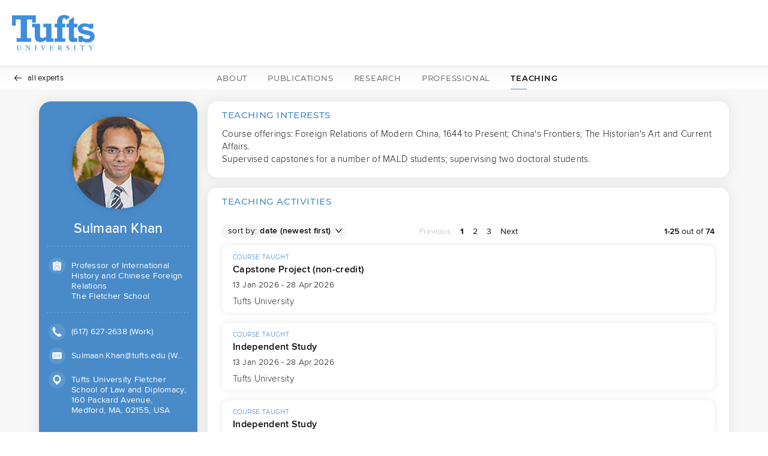

--- FILE ---
content_type: text/html; charset=utf-8
request_url: https://facultyprofiles.tufts.edu/sulmaan-khan/teaching
body_size: 1673
content:
<!DOCTYPE html>
	<!-- image: web-v6.14.0.6 -->
	<!-- version: 6.14.0 -->
	<!-- hash: 5cc14223ec8349b86112f674836e88d133b0bbc4 -->
	
	<!-- green -->
	<html lang="en">
	<head>
		<meta http-equiv="X-UA-Compatible" content="IE=edge" />
		<meta charSet="UTF-8" />
		<meta name="viewport" content="width=device-width, initial-scale=1.0, maximum-scale=5.0" />
		<meta name="theme-color" content="#ffffff" />
		<link href='/css/app.css' rel='stylesheet' type='text/css' />
		<link rel="icon" href="/branding/favicon.ico">
		
		<!-- Global site tag (gtag.js) - Google Analytics -->
        <script async src="https://www.googletagmanager.com/gtag/js?id=G-15BNZ8DYS5"></script>
        <script>
            window.dataLayer = window.dataLayer || [];
            function gtag(){dataLayer.push(arguments);}
            gtag('js', new Date());
            
            gtag('config', 'G-15BNZ8DYS5', { send_page_view: false });
        </script>
	</head>
	<body style="--colourBrandingMain: #498bc9;--colourBrandingMain-r: 73;--colourBrandingMain-g: 139;--colourBrandingMain-b: 201;--colourBrandingMain-h: 209;--colourBrandingMain-s: 54.2%;--colourBrandingMain-l: 53.7%;--colourBrandingSecondary: #00f4d6;--colourBrandingSecondary-r: 0;--colourBrandingSecondary-g: 244;--colourBrandingSecondary-b: 214;--colourBrandingSecondary-h: 173;--colourBrandingSecondary-s: 100%;--colourBrandingSecondary-l: 47.8%;--logoHeight: 59px;--logoTopAndBottomMargin: 25px;--desktopBackgroundImageDarkenPercentage: 0.4;" class="useBrandingColourAsDarkTheme">
		<div id="app"></div>
		<script src="/javascript/configuration.js"></script>
		<script src="/javascript/client.js"></script>
		
	</body>
</html>

--- FILE ---
content_type: text/css; charset=UTF-8
request_url: https://facultyprofiles.tufts.edu/css/app.css
body_size: 21745
content:
@font-face{font-family:barlow-condensed;font-style:normal;font-weight:400;src:url(/fonts/BarlowCondensed-Regular.woff2) format("woff2"),url(/fonts/BarlowCondensed-Regular.woff) format("woff")}@font-face{font-family:barlow-condensed;font-style:normal;font-weight:500;src:url(/fonts/BarlowCondensed-Medium.woff2) format("woff2"),url(/fonts/BarlowCondensed-Medium.woff) format("woff")}@font-face{font-family:Montserrat;font-style:normal;font-weight:300;src:local("Montserrat Light"),local("Montserrat-Light"),url(/fonts/Montserrat-Light.woff2) format("woff2"),url(/fonts/Montserrat-Light.woff) format("woff")}@font-face{font-family:Montserrat;font-style:normal;font-weight:400;src:local("Montserrat Regular"),local("Montserrat-Regular"),url(/fonts/Montserrat-Regular.woff2) format("woff2"),url(/fonts/Montserrat-Regular.woff) format("woff")}@font-face{font-family:Montserrat;font-style:italic;font-weight:400;src:local("Montserrat Italic"),local("Montserrat-Italic"),url(/fonts/Montserrat-Italic.woff2) format("woff2"),url(/fonts/Montserrat-Italic.woff) format("woff")}@font-face{font-family:Montserrat;font-style:normal;font-weight:500;src:local("Montserrat Medium"),local("Montserrat-Medium"),url(/fonts/Montserrat-Medium.woff2) format("woff2"),url(/fonts/Montserrat-Medium.woff) format("woff")}@font-face{font-family:Montserrat;font-style:normal;font-weight:600;src:local("Montserrat SemiBold"),local("Montserrat-SemiBold"),url(/fonts/Montserrat-SemiBold.woff2) format("woff2"),url(/fonts/Montserrat-SemiBold.woff) format("woff")}@font-face{font-family:Montserrat;font-style:normal;font-weight:700;src:local("Montserrat Bold"),local("Montserrat-Bold"),url(/fonts/Montserrat-Bold.woff2) format("woff2"),url(/fonts/Montserrat-Bold.woff) format("woff")}@font-face{font-family:poppins;font-style:normal;font-weight:200;src:url(/fonts/Poppins-ExtraLight.woff2) format("woff2"),url(/fonts/Poppins-ExtraLight.woff) format("woff")}@font-face{font-family:poppins;font-style:normal;font-weight:700;src:url(/fonts/Poppins-Bold.woff2) format("woff2"),url(/fonts/Poppins-Bold.woff) format("woff")}@font-face{font-family:proxima-nova;font-style:normal;font-weight:300;src:url(/fonts/proximanova-light-webfont.woff2) format("woff2"),url(/fonts/proximanova-light-webfont.woff) format("woff")}@font-face{font-family:proxima-nova;font-style:normal;font-weight:400;src:url(/fonts/proximanova-regular-webfont.woff2) format("woff2"),url(/fonts/proximanova-regular-webfont.woff) format("woff")}@font-face{font-family:proxima-nova;font-style:italic;font-weight:400;src:url(/fonts/proximanova-regularit-webfont.woff2) format("woff2"),url(/fonts/proximanova-regularit-webfont.woff) format("woff")}@font-face{font-family:proxima-nova;font-style:normal;font-weight:500;src:url(/fonts/proximanova-medium-webfont.woff2) format("woff2"),url(/fonts/proximanova-medium-webfont.woff) format("woff")}@font-face{font-family:proxima-nova;font-style:normal;font-weight:600;src:url(/fonts/proximanova-semibold-webfont.woff2) format("woff2"),url(/fonts/proximanova-semibold-webfont.woff) format("woff")}@font-face{font-family:proxima-nova;font-style:normal;font-weight:700;src:url(/fonts/proximanova-bold-webfont.woff2) format("woff2"),url(/fonts/proximanova-bold-webfont.woff) format("woff")}.equipment__descriptionUrl___fWrUV{margin-top:12px}.equipment__svgIcon___sb5Yz{height:12px}.equipment__contacts___kGYlE{margin-top:12px}.equipment__contacts___kGYlE .equipment__contact___rErog{align-items:flex-start;display:flex}.equipment__contacts___kGYlE .equipment__contact___rErog:not(:first-child){margin-top:12px}.equipment__contacts___kGYlE .equipment__contact___rErog .equipment__contactThumbnail___Y38vD{flex:none}.equipment__contacts___kGYlE .equipment__contact___rErog .equipment__contactInfo___vbyuQ{margin-left:10px}.equipment__contacts___kGYlE .equipment__contact___rErog a.equipment__name___xnca9:focus,.equipment__contacts___kGYlE .equipment__contact___rErog a.equipment__name___xnca9:hover{text-decoration:underline}.equipment__contacts___kGYlE .equipment__contact___rErog .equipment__name___xnca9{font-size:16px;font-weight:600;letter-spacing:.2px;line-height:19px;padding-top:2px}.equipment__contacts___kGYlE .equipment__contact___rErog .equipment__address___igPQz{font-weight:400;line-height:20px}.equipment__relatedEquipment___QcdTT{margin-bottom:5px;margin-top:12px}.equipment__heroLocationContainer___eeDRp{padding:1.8rem .2rem;text-align:left}.equipment__userInfoGroupDivider___MkHkG{background-image:linear-gradient(90deg,rgba(80,80,80,.6) 1px,transparent 0);background-repeat:repeat-x;background-size:6px 1px;flex:none;height:1px;width:100%}.useBrandingColourAsDarkTheme .equipment__userInfoGroupDivider___MkHkG{background-image:linear-gradient(90deg,hsla(0,0%,100%,.55) 1px,transparent 0);background-repeat:repeat-x;background-size:6px 1px;flex:none;height:1px}.equipment__iconAndRow___ydX_k{display:flex;line-height:19px;margin-top:6px}.equipment__iconAndRow___ydX_k~.equipment__iconAndRow___ydX_k{margin-top:0}.equipment__iconAndRow___ydX_k>:first-child{margin-right:6px}.equipment__singleContact___PZyTf{margin-top:12px}.equipment__singleContact___PZyTf .equipment__contactOrganisation___L3cNz{font-size:16px;font-weight:600;line-height:23px}.equipment__singleContact___PZyTf .equipment__addressHeader___v8L1h{font-size:15px;font-weight:500;letter-spacing:.2px;line-height:19px;margin-bottom:7px}.equipment__singleContact___PZyTf .equipment__addressDetails___CW_wM{font-size:14px;font-weight:300;letter-spacing:.28px;line-height:18px}.equipmentStub__type___Emv5s{font-size:15px;font-weight:300;letter-spacing:.2px;line-height:1.1;margin-top:8px}.equipmentStub__type___Emv5s .equipmentStub__typeKey___JBNYi{font-weight:400}.equipmentStub__typeSmallStub___WAXOu{font-size:15px;letter-spacing:.3px;line-height:18px}.equipmentStub__typeSmallStub___WAXOu .equipmentStub__label___L4jZZ{font-weight:500}.equipmentStub__typeSmallStub___WAXOu .equipmentStub__value___Bg0po{font-weight:300}.mediaIsDesktop .profileStub__profileStub___ooHlC:first-child{margin-top:5px}.mediaIsDesktop .profileStub__profileStub___ooHlC.profileStub__profileTabs___gf7se{border-radius:11px;box-shadow:0 0 12px rgba(0,0,0,.09)}.mediaIsDesktop .profileStub__profileStub___ooHlC.profileStub__profileTabs___gf7se:not(:last-child){margin-bottom:17px}.mediaIsDesktop .profileStub__profileStub___ooHlC.profileStub__profileTabs___gf7se .profileStub__desktop___gJ_1G .profileStub__innerContainer___RRvM_{padding:17px 23px 15px 16px}.mediaIsMobile .profileStub__profileStub___ooHlC{border-radius:16px;box-shadow:0 0 9px 0 hsla(0,0%,64%,.3);margin:13px 0;padding:18px 18px 20px}.mediaIsMobile .profileStub__profileStub___ooHlC~.profileStub__profileStub___ooHlC{margin-top:20px}.profileStub__profileStub___ooHlC .profileStub__desktop___gJ_1G .profileStub__innerContainer___RRvM_{display:flex;padding:33px 20px;position:relative}.profileStub__profileStub___ooHlC .profileStub__desktop___gJ_1G .profileStub__innerContainer___RRvM_ .profileStub__photoAndButtons___Zrh_9{align-items:center;display:flex;flex:none;flex-direction:column}.profileStub__profileStub___ooHlC .profileStub__desktop___gJ_1G .profileStub__innerContainer___RRvM_ .profileStub__content___toVjv{flex:auto;padding-left:23px}.profileStub__profileStub___ooHlC .profileStub__desktop___gJ_1G .profileStub__innerContainer___RRvM_ .profileStub__content___toVjv .profileStub__name___lWU19{font-size:17px;font-weight:600;letter-spacing:.34px;line-height:21px}.profileStub__profileStub___ooHlC .profileStub__desktop___gJ_1G .profileStub__innerContainer___RRvM_ .profileStub__content___toVjv .profileStub__name___lWU19 a:focus,.profileStub__profileStub___ooHlC .profileStub__desktop___gJ_1G .profileStub__innerContainer___RRvM_ .profileStub__content___toVjv .profileStub__name___lWU19 a:hover{text-decoration:underline}.profileStub__profileStub___ooHlC .profileStub__desktop___gJ_1G .profileStub__stubDivider___vwRts{background-image:linear-gradient(90deg,rgba(80,80,80,.6) 1px,transparent 0);background-repeat:repeat-x;background-size:6px 1px;flex:none;height:1px;width:100%}.profileStub__profileStub___ooHlC .profileStub__mobile___OClLQ{display:flex;flex-direction:column}.profileStub__profileStub___ooHlC .profileStub__mobile___OClLQ .profileStub__head___fDf2O{display:flex}.profileStub__profileStub___ooHlC .profileStub__mobile___OClLQ .profileStub__head___fDf2O .profileStub__identity___lxaVG{flex:auto;padding-left:10px}.profileStub__profileStub___ooHlC .profileStub__mobile___OClLQ .profileStub__head___fDf2O .profileStub__identity___lxaVG .profileStub__name___lWU19{font-size:19px;font-weight:600;letter-spacing:.1px;line-height:1.2}.profileStub__profileStub___ooHlC .profileStub__mobile___OClLQ .profileStub__head___fDf2O .profileStub__identity___lxaVG .profileStub__name___lWU19 a:focus,.profileStub__profileStub___ooHlC .profileStub__mobile___OClLQ .profileStub__head___fDf2O .profileStub__identity___lxaVG .profileStub__name___lWU19 a:hover{text-decoration:underline}.profileStub__profileStubSmall___r4fB_ .profileStub__innerContainer___RRvM_{display:flex}.profileStub__profileStubSmall___r4fB_ .profileStub__innerContainer___RRvM_ .profileStub__photo___jeDRR{display:flex;flex:none}.profileStub__profileStubSmall___r4fB_ .profileStub__innerContainer___RRvM_ .profileStub__content___toVjv{padding-left:10px}.profileStub__profileStubSmall___r4fB_ .profileStub__innerContainer___RRvM_ .profileStub__content___toVjv .profileStub__name___lWU19{font-size:16px;font-weight:600;letter-spacing:.2px;line-height:19px}.profileStub__profileStubSmall___r4fB_ .profileStub__innerContainer___RRvM_ .profileStub__content___toVjv .profileStub__name___lWU19 a:focus,.profileStub__profileStubSmall___r4fB_ .profileStub__innerContainer___RRvM_ .profileStub__content___toVjv .profileStub__name___lWU19 a:hover{text-decoration:underline}.profileStub__profileStubSmall___r4fB_ .profileStub__stubDivider___vwRts{background-image:linear-gradient(90deg,rgba(80,80,80,.6) 1px,transparent 0);background-repeat:repeat-x;background-size:6px 1px;flex:none;height:1px;margin:19px 0;width:100%}.profileStub__linkTypes___M0xlp{font-size:13px;font-weight:500;letter-spacing:.2px;line-height:16px;padding-top:11px;text-align:center}.stubContent__stubContent___TznoM a.stubContent__descriptionLink___R5Y1h{display:block}.stubContent__stubContent___TznoM a.stubContent__descriptionLink___R5Y1h:focus{outline:1px dotted #000}.stubContent__stubContent___TznoM a.stubContent__descriptionLink___R5Y1h:focus:not(:focus-visible){outline:none}.mediaIsDesktop .stubContent__stubContent___TznoM .stubContent__description___UIEIQ{-webkit-box-orient:vertical;-webkit-line-clamp:3;background-color:transparent;display:-webkit-box;font-size:14px;font-weight:300;letter-spacing:.2px;line-height:21px;margin-top:10px;overflow:hidden}.mediaIsMobile .stubContent__stubContent___TznoM{border-top:1px solid #f1f1f1;font-size:16px;font-weight:300;letter-spacing:.2px;line-height:1.3;margin-top:17px;padding:17px 3px 0}.mediaIsMobile .stubContent__stubContent___TznoM>div:last-child{margin-bottom:0}.mediaIsMobile .stubContent__stubContent___TznoM .stubContent__description___UIEIQ{-webkit-box-orient:vertical;-webkit-line-clamp:4;display:-webkit-box;line-height:1.4;overflow:hidden}.stubContent__customFilters___t_Mp1{display:flex;flex-direction:column}.mediaIsDesktop .stubContent__customFilters___t_Mp1{margin-top:12px}.mediaIsMobile .stubContent__customFilters___t_Mp1{margin-top:15px}.stubContent__customFilters___t_Mp1 .stubContent__customFilter___ib_pC{align-items:baseline;display:flex;flex-wrap:wrap;row-gap:2px}.mediaIsDesktop .stubContent__customFilters___t_Mp1 .stubContent__customFilter___ib_pC+.stubContent__customFilter___ib_pC{margin-top:6px}.mediaIsMobile .stubContent__customFilters___t_Mp1 .stubContent__customFilter___ib_pC+.stubContent__customFilter___ib_pC{margin-top:15px}.stubContent__customFilters___t_Mp1 .stubContent__customFilter___ib_pC:before{flex:none}.mediaIsDesktop .stubContent__customFilters___t_Mp1 .stubContent__customFilter___ib_pC:before{content:attr(title) ":";font-size:14px;font-weight:500;letter-spacing:.23px;line-height:17px;margin-right:5px}.mediaIsMobile .stubContent__customFilters___t_Mp1 .stubContent__customFilter___ib_pC:before{content:attr(title);flex:0 0 100%;font-size:16px;font-weight:500;letter-spacing:.23px;line-height:19px;margin-bottom:7px}.mediaIsMobile .stubContent__customFilters___t_Mp1 .stubContent__customFilter___ib_pC:before .stubContent__colon___QvKPD{display:none}.stubContent__customFilters___t_Mp1 .stubContent__customFilter___ib_pC .stubContent__value___XETFW{overflow:hidden;text-overflow:ellipsis;white-space:nowrap}.mediaIsDesktop .stubContent__customFilters___t_Mp1 .stubContent__customFilter___ib_pC .stubContent__value___XETFW{font-size:14px;font-weight:300;letter-spacing:.28px;line-height:17px}.mediaIsMobile .stubContent__customFilters___t_Mp1 .stubContent__customFilter___ib_pC .stubContent__value___XETFW{font-size:16px;font-weight:300;letter-spacing:.28px;line-height:20px}.svgs__svgButtonCentred___aeJra:focus,.svgs__svgButton____Eay_:focus{outline:1px dotted #000}.svgs__svgButtonCentred___aeJra:focus:not(:focus-visible),.svgs__svgButton____Eay_:focus:not(:focus-visible){outline:none}.svgs__svgButtonCentred___aeJra{align-items:center;display:flex;justify-content:center}.svgs__svgButtonCentred___aeJra svg{display:block}.svgs__borderColour___D_yQG{color:#bfbfbf}.svgs__brandingColour___h83xl{color:var(--colourBrandingMain)}.svgs__colourBrandingTint92___veBH7{color:rgba(calc(234.6 + var(--colourBrandingMain-r)*.08),calc(234.6 + var(--colourBrandingMain-g)*.08),calc(234.6 + var(--colourBrandingMain-b)*.08),1)}.svgs__sidebarColour___cV4TT{color:var(--darkThemeSidebarTextColour,#111)}.svgs__fillColourBrandingMain___eR2Qr{fill:var(--colourBrandingMain)}.svgs__strokeColourBrandingMain___wZX4C{stroke:var(--colourBrandingMain)}.svgs__fillColourBrandingSecondaryTint95___Ltkt0{fill:rgba(calc(242.25 + var(--colourBrandingSecondary-r)*.05),calc(242.25 + var(--colourBrandingSecondary-g)*.05),calc(242.25 + var(--colourBrandingSecondary-b)*.05),1)}.svgs__strokeColourBrandingMainTint90___yuIx1{stroke:rgba(calc(229.5 + var(--colourBrandingMain-r)*.1),calc(229.5 + var(--colourBrandingMain-g)*.1),calc(229.5 + var(--colourBrandingMain-b)*.1),1)}.svgs__strokeColourBrandingMainTint80___qm1Qu{stroke:rgba(calc(204 + var(--colourBrandingMain-r)*.2),calc(204 + var(--colourBrandingMain-g)*.2),calc(204 + var(--colourBrandingMain-b)*.2),1)}.svgs__strokeColourBrandingMainTint50___FJXII{stroke:rgba(calc(127.5 + var(--colourBrandingMain-r)*.5),calc(127.5 + var(--colourBrandingMain-g)*.5),calc(127.5 + var(--colourBrandingMain-b)*.5),1)}.svgs__switch___qQnIY.svgs__checked___BYyJR .svgs__switchBackground___YSdB6{fill:rgba(calc(242.25 + var(--colourBrandingMain-r)*.05),calc(242.25 + var(--colourBrandingMain-g)*.05),calc(242.25 + var(--colourBrandingMain-b)*.05),1)}@-moz-document url-prefix(){.svgs__switch___qQnIY.svgs__checked___BYyJR .svgs__switchBackground___YSdB6{transition:all .1s ease-in}}.svgs__switch___qQnIY.svgs__checked___BYyJR .svgs__switchKnob___smutO .svgs__switchKnobBackground___x6L2T{fill:var(--colourBrandingMain)}@-moz-document url-prefix(){.svgs__switch___qQnIY.svgs__checked___BYyJR .svgs__switchKnob___smutO .svgs__switchKnobBackground___x6L2T{transition:all .1s ease-in}}.svgs__switch___qQnIY.svgs__checked___BYyJR .svgs__switchKnob___smutO .svgs__switchKnobForeground___lSg1L{stroke:#fff}@-moz-document url-prefix(){.svgs__switch___qQnIY.svgs__checked___BYyJR .svgs__switchKnob___smutO .svgs__switchKnobForeground___lSg1L{transition:all .1s ease-in}}.svgs__switch___qQnIY.svgs__unchecked___eyvsA .svgs__switchBackground___YSdB6{fill:#ebebeb}@-moz-document url-prefix(){.svgs__switch___qQnIY.svgs__unchecked___eyvsA .svgs__switchBackground___YSdB6{transition:all .1s ease-in}}.svgs__switch___qQnIY.svgs__unchecked___eyvsA .svgs__switchKnobBackground___x6L2T{fill:#d1d1d1;transform:translateX(-10.022px)}@-moz-document url-prefix(){.svgs__switch___qQnIY.svgs__unchecked___eyvsA .svgs__switchKnobBackground___x6L2T{transition:all .1s ease-in}}.svgs__switch___qQnIY.svgs__unchecked___eyvsA .svgs__switchKnobForeground___lSg1L{stroke:#bfbfbf;transform:translateX(-11.086px)}@-moz-document url-prefix(){.svgs__switch___qQnIY.svgs__unchecked___eyvsA .svgs__switchKnobForeground___lSg1L{transition:all .1s ease-in}}.svgs__sidebarIconForegroundColour___xwJMh{color:var(--darkThemeSidebarIconForegroundColour,rgba(calc(89.25 + var(--colourBrandingMain-r)*.65),calc(89.25 + var(--colourBrandingMain-g)*.65),calc(89.25 + var(--colourBrandingMain-b)*.65),1))}.svgs__sidebarIconBackgroundColour___ByRl1{color:var(--darkThemeSidebarIconBackgroundColour,rgba(calc(216.75 + var(--colourBrandingMain-r)*.15),calc(216.75 + var(--colourBrandingMain-g)*.15),calc(216.75 + var(--colourBrandingMain-b)*.15),1))}.whiteBox__whiteBox___EzlV5{background-color:#fff;border-radius:16px;box-shadow:0 0 20px hsla(0,0%,51%,.16);flex:none;overflow-wrap:anywhere}@supports not (overflow-wrap:anywhere){.whiteBox__whiteBox___EzlV5{word-break:break-word}}.whiteBox__whiteBox___EzlV5.whiteBox__standardText___TF4hP{text-align:left;white-space:pre-wrap}.mediaIsMobile .whiteBox__whiteBox___EzlV5.whiteBox__standardText___TF4hP{font-size:14px;font-weight:300;line-height:23px}.mediaIsDesktop .whiteBox__whiteBox___EzlV5.whiteBox__standardText___TF4hP{font-size:15px;font-weight:300;letter-spacing:.3px}.whiteBox__whiteBox___EzlV5.whiteBox__standardPadding___d_XD1{padding-top:11px}.mediaIsMobile .whiteBox__whiteBox___EzlV5.whiteBox__standardPadding___d_XD1>.whiteBox__body___nZQwU,.mediaIsMobile .whiteBox__whiteBox___EzlV5.whiteBox__standardPadding___d_XD1>.whiteBox__footer___BRKj_,.mediaIsMobile .whiteBox__whiteBox___EzlV5.whiteBox__standardPadding___d_XD1>.whiteBox__header___J3SqG{padding-left:14px;padding-right:14px}.mediaIsDesktop .whiteBox__whiteBox___EzlV5.whiteBox__standardPadding___d_XD1>.whiteBox__body___nZQwU,.mediaIsDesktop .whiteBox__whiteBox___EzlV5.whiteBox__standardPadding___d_XD1>.whiteBox__footer___BRKj_,.mediaIsDesktop .whiteBox__whiteBox___EzlV5.whiteBox__standardPadding___d_XD1>.whiteBox__header___J3SqG{padding-left:24px;padding-right:24px}.mediaIsMobile .whiteBox__whiteBox___EzlV5.whiteBox__standardPadding___d_XD1>.whiteBox__header___J3SqG{padding-bottom:10px}.mediaIsDesktop .whiteBox__whiteBox___EzlV5.whiteBox__standardPadding___d_XD1>.whiteBox__header___J3SqG{padding-bottom:8px}.mediaIsMobile .whiteBox__whiteBox___EzlV5.whiteBox__standardPadding___d_XD1>.whiteBox__body___nZQwU{padding-bottom:23px}.mediaIsDesktop .whiteBox__whiteBox___EzlV5.whiteBox__standardPadding___d_XD1>.whiteBox__body___nZQwU{padding-bottom:21px}.whiteBox__whiteBox___EzlV5.whiteBox__standardPadding___d_XD1>.whiteBox__body___nZQwU.whiteBox__followedByFooter___m_KRo{padding-bottom:13px}.whiteBox__whiteBox___EzlV5.whiteBox__noContent___AG3Jl{font-style:italic}.whiteBox__whiteBox___EzlV5:not(:last-child){margin-bottom:17px}.mediaIsMobile .whiteBox__whiteBox___EzlV5{display:flex;flex-direction:column}.whiteBox__whiteBox___EzlV5.whiteBox__flexAuto___Vg7GR{flex:auto}.whiteBox__whiteBox___EzlV5.whiteBox__withMapInBackground___jZaC2{overflow:hidden;position:relative;z-index:0}.whiteBox__whiteBox___EzlV5.whiteBox__withMapInBackground___jZaC2>svg.whiteBox__map___n1B0Y{height:100%;left:50%;min-height:220px;position:absolute;top:0;z-index:-1}.whiteBox__whiteBox___EzlV5 .whiteBox__header___J3SqG{align-items:baseline;display:flex;flex-direction:row;justify-content:space-between}.whiteBox__whiteBox___EzlV5 .whiteBox__header___J3SqG.whiteBox__onlyInjectedComponent___upwuZ{justify-content:flex-end}.whiteBox__whiteBox___EzlV5 .whiteBox__header___J3SqG .whiteBox__text___EWk0b{color:var(--colourBrandingMain);font-family:Montserrat,sans-serif;letter-spacing:.6px;text-transform:uppercase}.mediaIsMobile .whiteBox__whiteBox___EzlV5 .whiteBox__header___J3SqG .whiteBox__text___EWk0b{font-size:17px;font-weight:600;line-height:20px}.mediaIsDesktop .whiteBox__whiteBox___EzlV5 .whiteBox__header___J3SqG .whiteBox__text___EWk0b{font-size:15px;font-weight:500;line-height:24px}.whiteBox__whiteBox___EzlV5 .whiteBox__footer___BRKj_{align-items:center;background-color:rgba(calc(216.75 + var(--colourBrandingMain-r)*.15),calc(216.75 + var(--colourBrandingMain-g)*.15),calc(216.75 + var(--colourBrandingMain-b)*.15),1);border-radius:0 0 16px 16px;display:flex;font-family:Montserrat,sans-serif;font-size:11px;font-weight:400;height:38px;letter-spacing:.44px;line-height:14px}.whiteBox__whiteBox___EzlV5 .whiteBox__footer___BRKj_ .whiteBox__flagSeparator___d8xHC{color:#cecece;margin:0 14px}.whiteBox__item___CEvqP{padding-left:1.4rem}.whiteBox__item___CEvqP:not(.whiteBox__compact___LkxnT):not(:last-child){margin-bottom:.7rem;margin-top:.4rem}.whiteBox__itemSvgRow___iJr5x{margin-bottom:.3rem;text-indent:-1.4rem}.mediaIsDesktop .whiteBox__itemSvgRow___iJr5x{margin-bottom:.1rem}.whiteBox__itemSvgRow___iJr5x .whiteBox__itemSvgContainer___xmRIK{margin-right:1rem}.whiteBox__itemSvgRow___iJr5x .whiteBox__itemSvgContainer___xmRIK svg{color:var(--colourBrandingMain);height:1.1rem;padding-top:.2rem;width:.4rem}.mediaIsDesktop .whiteBox__itemSvgRow___iJr5x .whiteBox__itemSvgContainer___xmRIK svg{height:1.15rem}.mediaIsMobile .whiteBox__itemTitle___EEjVf{font-size:16px;font-weight:600;line-height:18px}.mediaIsDesktop .whiteBox__itemTitle___EEjVf{font-size:15px;font-weight:500;letter-spacing:.2px;line-height:23px}.whiteBox__itemContent___ZXxXU{font-size:15px;font-weight:300;letter-spacing:.2px;line-height:23px}.mediaIsDesktop .whiteBox__itemContent___ZXxXU{margin-bottom:1px}.popper__tooltip___as0sB{opacity:0;visibility:hidden;z-index:101}.popper__tooltip___as0sB.popper__active___zqyPH,.popper__tooltip___as0sB:hover{background-color:#fff;border-radius:4px;box-shadow:0 3px 24px 0 #707070;color:#000;font-size:14px;font-weight:400;letter-spacing:.15px;line-height:1.1;opacity:.96;padding:9px;text-align:left;transition:opacity .2s linear;visibility:visible}.popper__tooltip___as0sB[data-popper-placement^=top] .popper__arrow___Kp3Kz{border-left:4px solid transparent;border-right:4px solid transparent;border-top:4px solid #fff;bottom:-4px;height:0;width:0}.popper__tooltip___as0sB[data-popper-placement^=right] .popper__arrow___Kp3Kz{border-bottom:4px solid transparent;border-right:4px solid #fff;border-top:4px solid transparent;height:0;left:-4px;width:0}.popper__tooltip___as0sB[data-popper-placement^=bottom] .popper__arrow___Kp3Kz{border-bottom:4px solid #fff;border-left:4px solid transparent;border-right:4px solid transparent;height:0;top:-4px;width:0}.popper__tooltip___as0sB[data-popper-placement^=left] .popper__arrow___Kp3Kz{border-bottom:4px solid transparent;border-left:4px solid #fff;border-top:4px solid transparent;height:0;right:-4px;width:0}.popper__popperContents___Ad9I_{background:#fff;border-radius:15px;box-shadow:0 0 16px rgba(0,0,0,.26);color:#505050;font-size:14px;line-height:14px;max-width:202px;padding:9px;word-break:break-word}.popper__popover___xJNJ8{opacity:0;transition:visibility .25s ease-out,opacity .25s;visibility:hidden;z-index:101}.popper__popover___xJNJ8.popper__active___zqyPH{opacity:1;transition:opacity .25s ease-out;visibility:visible}.popper__popover___xJNJ8[data-popper-placement^=top] .popper__arrow___Kp3Kz{border-left:4px solid transparent;border-right:4px solid transparent;border-top:4px solid #fff;bottom:-4px;height:0;width:0}.popper__popover___xJNJ8[data-popper-placement^=right] .popper__arrow___Kp3Kz{border-bottom:4px solid transparent;border-right:4px solid #fff;border-top:4px solid transparent;height:0;left:-4px;width:0}.popper__popover___xJNJ8[data-popper-placement^=bottom] .popper__arrow___Kp3Kz{border-bottom:4px solid #fff;border-left:4px solid transparent;border-right:4px solid transparent;height:0;top:-4px;width:0}.popper__popover___xJNJ8[data-popper-placement^=left] .popper__arrow___Kp3Kz{border-bottom:4px solid transparent;border-left:4px solid #fff;border-top:4px solid transparent;height:0;right:-4px;width:0}.tag__tagDesktop___qaC6M{align-items:center;background-color:rgba(calc(242.25 + var(--colourBrandingMain-r)*.05),calc(242.25 + var(--colourBrandingMain-g)*.05),calc(242.25 + var(--colourBrandingMain-b)*.05),1);border-radius:15px;color:rgba(calc(var(--colourBrandingMain-r)*.9),calc(var(--colourBrandingMain-g)*.9),calc(var(--colourBrandingMain-b)*.9),1);display:inline-flex;font-size:13px;letter-spacing:.13px;line-height:16px;padding:8px 0;transition:background-color .15s ease-out;transition:transform .1s linear}.tag__tagDesktop___qaC6M .tag__body___B87S8{margin-top:-2px;padding:0 15px}.tag__tagDesktop___qaC6M .tag__body___B87S8 .tag__value___ePSCW{overflow:hidden;text-overflow:ellipsis;white-space:nowrap}.tag__tagDesktop___qaC6M .tag__cancel___MK83z{align-items:center;display:flex;flex:none;height:100%}.tag__tagDesktop___qaC6M .tag__cancel___MK83z .tag__cancelButton___LXNki{flex:none;height:100%;width:28px}.tag__tagDesktop___qaC6M .tag__cancel___MK83z .tag__cancelButton___LXNki .tag__cancelIcon___GtzPI{background-color:hsla(0,0%,100%,.7);border-radius:100%;box-sizing:content-box;color:#111;height:8px;padding:3px;width:8px}.tag__tagDesktop___qaC6M .tag__cancel___MK83z .tag__cancelButton___LXNki .tag__cancelIcon___GtzPI:hover{background-color:hsla(0,0%,100%,.95)}.tag__tagDesktop___qaC6M.tag__shrinkable___ZZ_Pc{max-width:100%}.tag__tagDesktop___qaC6M:not(.tag__shrinkable___ZZ_Pc){min-width:auto}.tag__tagDesktop___qaC6M.tag__highlighted___JujTO{background:linear-gradient(to right,rgba(calc(216.75 + var(--colourBrandingMain-r)*.15),calc(216.75 + var(--colourBrandingMain-g)*.15),calc(216.75 + var(--colourBrandingMain-b)*.15),1),rgba(calc(216.75 + var(--colourBrandingSecondary-r)*.15),calc(216.75 + var(--colourBrandingSecondary-g)*.15),calc(216.75 + var(--colourBrandingSecondary-b)*.15),1));background-size:calc(100% + 1px) calc(100% + 1px);color:rgba(calc(var(--colourBrandingMain-r)*.85),calc(var(--colourBrandingMain-g)*.85),calc(var(--colourBrandingMain-b)*.85),1);position:relative;z-index:1}.tag__tagDesktop___qaC6M.tag__highlighted___JujTO:before{background:linear-gradient(to right,rgba(calc(204 + var(--colourBrandingMain-r)*.2),calc(204 + var(--colourBrandingMain-g)*.2),calc(204 + var(--colourBrandingMain-b)*.2),1),rgba(calc(204 + var(--colourBrandingSecondary-r)*.2),calc(204 + var(--colourBrandingSecondary-g)*.2),calc(204 + var(--colourBrandingSecondary-b)*.2),1));background-size:calc(100% + 1px) calc(100% + 1px);border-radius:15px;bottom:0;content:"";height:100%;left:0;opacity:0;position:absolute;right:0;top:0;transition:opacity .15s ease-out;width:100%;z-index:-1}.tag__tagDesktop___qaC6M.tag__highlighted___JujTO:focus:before,.tag__tagDesktop___qaC6M.tag__highlighted___JujTO:hover:before{opacity:1;transition:opacity .25s ease-out .1s}.tag__tagDesktop___qaC6M.tag__cancellable___kaBVl .tag__body___B87S8{padding-right:0}.tag__tagDesktop___qaC6M:active{transform:scale(.97)}.tag__tagDesktop___qaC6M:focus,.tag__tagDesktop___qaC6M:hover{background-color:rgba(calc(229.5 + var(--colourBrandingMain-r)*.1),calc(229.5 + var(--colourBrandingMain-g)*.1),calc(229.5 + var(--colourBrandingMain-b)*.1),1);transition:background-color .25s ease-out .1s}.tag__tagDesktop___qaC6M:focus{outline:1px dotted #000;outline-offset:1px}.tag__tagDesktop___qaC6M:focus:not(:focus-visible){outline:none}.tag__tagMobile___Ez0Wb{font-size:14px;font-weight:400;letter-spacing:0;line-height:1.2}.tag__tagMobile___Ez0Wb.tag__highlighted___JujTO{font-weight:600}.tag__tagMobile___Ez0Wb.tag__highlighted___JujTO .tag__value___ePSCW span{background-color:rgba(calc(229.5 + var(--colourBrandingMain-r)*.1),calc(229.5 + var(--colourBrandingMain-g)*.1),calc(229.5 + var(--colourBrandingMain-b)*.1),1)}.tag__tagMobile___Ez0Wb .tag__value___ePSCW{margin:1px 4px;overflow:hidden;text-align:left;text-overflow:ellipsis;white-space:nowrap}.tag__tagMobile___Ez0Wb.tag__shrinkable___ZZ_Pc .tag__value___ePSCW{white-space:normal}.tag__tagMobile___Ez0Wb:focus{outline:1px dotted #000}.tag__tagMobile___Ez0Wb:focus:not(:focus-visible){outline:none}.tag__stubTags___qdaKL .tag__mobileHeader___eQklG{font-size:16px;font-weight:500;letter-spacing:.23px;line-height:19px;margin:15px 0 7px}.mediaIsDesktop .tag__stubTags___qdaKL{display:flex;font-size:14px;font-weight:400;letter-spacing:0;line-height:1.2;margin-top:14px}.mediaIsDesktop .tag__stubTags___qdaKL .tag__stubTagsMain___hQYcT{display:flex;flex-wrap:wrap;margin-left:-4.5px}.mediaIsDesktop .tag__stubTags___qdaKL .tag__stubTagsMain___hQYcT .tag__stubTag___iPSCQ{margin:4.5px}.mediaIsMobile .tag__stubTags___qdaKL .tag__stubTagsMain___hQYcT{align-items:flex-start;display:flex;flex-direction:column;margin-left:-4px}.mediaIsMobile .tag__stubTags___qdaKL .tag__stubTagsMain___hQYcT .tag__stubTag___iPSCQ{font-size:16px;font-weight:300;letter-spacing:.28px;line-height:20px}.tag__profileTags___G2I9R ul{display:flex;flex-wrap:wrap}.mediaIsDesktop .tag__profileTags___G2I9R ul{gap:6px}.mediaIsMobile .tag__profileTags___G2I9R ul{gap:6px 11px}.mediaIsMobile .tag__profileTags___G2I9R ul>li>button{font-size:15px;font-weight:300;letter-spacing:.2px;line-height:23px}.separator__separator___IpHdZ{color:rgba(calc(76.5 + var(--colourBrandingMain-r)*.7),calc(76.5 + var(--colourBrandingMain-g)*.7),calc(76.5 + var(--colourBrandingMain-b)*.7),1);display:inline;height:4px;margin:0 10px;vertical-align:middle;width:4px}a.thumbnail__thumbnailContainer___mlIkK:focus{outline:1px dotted #000}a.thumbnail__thumbnailContainer___mlIkK:focus:not(:focus-visible){outline:none}.thumbnail__thumbnailPlaceHolder___sUuTc svg{color:#ebebeb}.thumbnail__equipmentBackground___ItTae svg{background-color:#eee}.thumbnail__userBackground___uxlw4 svg{background-color:#ebebeb}.thumbnail__resultsStub___Rnn9Y{display:block;height:11.3rem;width:11.3rem}.mediaIsMobile .thumbnail__resultsStub___Rnn9Y{height:4.3rem;width:4.3rem}.thumbnail__resultsStub___Rnn9Y img,.thumbnail__resultsStub___Rnn9Y svg{border-radius:50%}.thumbnail__resultsStub___Rnn9Y img:focus,.thumbnail__resultsStub___Rnn9Y svg:focus{text-decoration:none}.thumbnail__resultsStub___Rnn9Y.thumbnail__hasThumbnail___YiOiO img{box-shadow:0 0 8px 0 hsla(0,0%,64%,.3)}.thumbnail__hero___uw6mP img,.thumbnail__hero___uw6mP svg{border-radius:50%;height:18rem;width:18rem}.mediaIsDesktop .thumbnail__hero___uw6mP img,.mediaIsDesktop .thumbnail__hero___uw6mP svg{height:15.4rem;width:15.4rem}.thumbnail__hero___uw6mP img:focus,.thumbnail__hero___uw6mP svg:focus{text-decoration:none}.thumbnail__hero___uw6mP.thumbnail__hasThumbnail___YiOiO img{box-shadow:0 0 12px 0 rgba(0,0,0,.15)}.thumbnail__tooltip___mCd0i img,.thumbnail__tooltip___mCd0i svg{background:#fff;border:2px solid #fff;border-radius:50%;height:46px;width:46px}.thumbnail__resultsStubSmall____mRim{display:inline-flex}.thumbnail__resultsStubSmall____mRim img,.thumbnail__resultsStubSmall____mRim svg{background:#fff;border-radius:50%;box-shadow:0 0 6px rgba(0,0,0,.29);height:42px;width:42px}.footer__footer___I72WG{background-color:#fff;border-bottom:5px solid var(--colourBrandingMain)}.footer__footer___I72WG.footer__topBorder___zOmXn{border-top:1px solid hsla(0,0%,44%,.1)}.footer__footerContent___YYUUN{display:flex;flex-direction:column;margin:0 auto;max-width:1356px}.mediaIsDesktop .footer__footerContent___YYUUN{flex-direction:row}.footer__footerContent___YYUUN h2{color:var(--colourBrandingMain);font-size:2.3rem;font-weight:300;margin:0 0 1.5rem;opacity:.9;text-align:center}.mediaIsDesktop .footer__footerContent___YYUUN h2{font-family:Montserrat,sans-serif;font-size:19px;font-weight:400;letter-spacing:.76px;line-height:23px;margin:0}.footer__footerContent___YYUUN p{font-size:1.6rem;line-height:2.2rem;margin:0;opacity:.9}.footer__footerContent___YYUUN p.footer__topFar___PRKi5{margin-top:.8rem}.mediaIsDesktop .footer__footerContent___YYUUN p{font-size:1.4rem;font-weight:400;line-height:2rem}.footer__footerContent___YYUUN p.footer__address___xlYlN{white-space:break-spaces}.footer__footerContent___YYUUN li{opacity:.9}.footer__footerContent___YYUUN a{font-size:1.6rem;line-height:2.8rem;margin:0}.mediaIsDesktop .footer__footerContent___YYUUN a{font-size:1.4rem;font-weight:400;line-height:2rem}.footer__footerSection___wH8ox{display:flex;flex:1 0 0px;flex-direction:column}.mediaIsMobile .footer__footerSection___wH8ox{flex:1 0 auto;padding:2.7rem 4rem 0}.mediaIsDesktop .footer__footerSection___wH8ox{padding:1.6rem 0 1.5rem}.footer__footerSection___wH8ox .footer__screenReaderOnlyHeader___IgjlX{height:1px;left:-10000px;overflow:hidden;position:absolute;top:auto;width:1px}.mediaIsMobile .footer__footerSectionContentContainer___GcWEQ .footer__footerSectionContent___hZHWq{padding-bottom:27px}.mediaIsMobile .footer__footerSectionContentContainer___GcWEQ .footer__divider___wCyOw{background-image:linear-gradient(90deg,rgba(60,73,90,.6) 1px,transparent 0);background-repeat:repeat-x;background-size:4px 1px;flex:none;height:1px;width:100%}.mediaIsDesktop .footer__footerSectionContentContainer___GcWEQ{display:flex;flex:auto;margin-top:.8rem}.mediaIsDesktop .footer__footerSectionContentContainer___GcWEQ .footer__footerSectionContent___hZHWq{flex:auto;margin-top:1.2rem;padding:0 2rem}.mediaIsDesktop .footer__footerSectionContentContainer___GcWEQ .footer__footerSectionContent___hZHWq ul li{margin-bottom:5px}.mediaIsDesktop .footer__footerSectionContentContainer___GcWEQ .footer__divider___wCyOw{background-image:linear-gradient(rgba(60,73,90,.6) 1px,transparent 0);background-repeat:repeat-y;background-size:1px 4px;flex:none;height:100%;width:1px}.footer__footerLink___z8TU1{display:flex;text-decoration:none}.footer__footerLink___z8TU1:focus span,.footer__footerLink___z8TU1:hover span{text-decoration:underline}.footer__footerLink___z8TU1:focus span.footer__chevron___pjvoN,.footer__footerLink___z8TU1:hover span.footer__chevron___pjvoN{text-decoration:none}.footer__footerLink___z8TU1 .footer__chevron___pjvoN{color:var(--colourBrandingMain);margin-right:1rem;opacity:.8}.footer__footerLogo___KMqI5{box-sizing:content-box;height:var(--logoHeight,28px);margin-bottom:.7rem}.footer__footerBranding___LYXJ9{align-items:center;display:flex;flex-direction:column;margin-bottom:14px;margin-top:19px}.footer__footerBranding___LYXJ9 .footer__screenReaderOnly___PWvhp{height:1px;left:-10000px;overflow:hidden;position:absolute;top:auto;width:1px}.footer__footerBranding___LYXJ9 .footer__symplecticLink___PjZK5{flex:none;height:27px}.footer__footerBranding___LYXJ9 .footer__symplecticLink___PjZK5 svg{height:100%}.footer__footerBranding___LYXJ9 .footer__symplecticLink___PjZK5:focus{outline:1px dotted #000}.footer__footerBranding___LYXJ9 .footer__symplecticLink___PjZK5:focus:not(:focus-visible){outline:none}header{background-color:#fff;box-shadow:0 .2rem .7rem 0 hsla(0,0%,80%,.28);z-index:1}.header__headerContent___ryXn2{display:flex;justify-content:center;margin:0 auto;max-width:1356px;padding:0 20px}.mediaIsDesktop .header__headerContent___ryXn2.header__leftAligned___bU84X{justify-content:flex-start}.mediaIsDesktop .header__headerContent___ryXn2.header__rightAligned___V9_y3{justify-content:flex-end}.header__headerTitle___QOqbz{display:flex}.header__headerTitle___QOqbz:focus{outline:1px dotted #000}.header__headerTitle___QOqbz:focus:not(:focus-visible){outline:none}.header__headerLogo___xL5vT{box-sizing:content-box;height:var(--logoHeight,28px);margin:var(--logoTopAndBottomMargin,7px) 0}.header__skipToMainContent___J9Sx7{background-color:rgba(calc(229.5 + var(--colourBrandingMain-r)*.1),calc(229.5 + var(--colourBrandingMain-g)*.1),calc(229.5 + var(--colourBrandingMain-b)*.1),1);display:block;font-size:18px;line-height:34px;padding:0 0 6px 15px}.header__skipToMainContent___J9Sx7:not(:focus){height:1px;left:-10000px;overflow:hidden;position:absolute;top:auto;width:1px}.header__skipToMainContent___J9Sx7:focus{text-decoration:underline}.layout__layout___XD4Mx{display:flex;flex-flow:column}.layout__layout___XD4Mx.layout__greyBackground___MxSiS{background-color:#f7f7f7}header{flex:none}.layout__layout___XD4Mx>main{min-height:calc(100vh - var(--logoHeight, 28px) - var(--logoTopAndBottomMargin, 7px)*2)}footer{flex:none}.error__mainContainer___SSGRQ{align-items:center;display:flex;justify-content:center}.error__errorContainer___gsdEA{align-items:center;flex-direction:column;justify-content:center;text-align:center}.error__errorContainer___gsdEA .error__errorCode___SlRXC{font-size:48px;line-height:58px}.error__errorContainer___gsdEA .error__errorTitle___lSpdH{font-size:24px;line-height:29px;margin-bottom:12px}.error__errorContainer___gsdEA .error__errorSubtitle___HDaM7{font-size:13px;line-height:16px}.iconAndContentRow__iconAndContentRowMobile___HNSYR{align-items:flex-start;display:flex;flex-direction:row;font-size:1.8rem;line-height:2.1rem;margin:.8rem 0;padding-right:2.2rem;text-align:left}.iconAndContentRow__iconAndContentRowMobile___HNSYR:first-child{margin-top:1.35rem}.iconAndContentRow__iconAndContentRowMobile___HNSYR a{text-decoration:underline}.iconAndContentRow__iconAndContentRowMobile___HNSYR .iconAndContentRow__icon___ktDc7{align-items:top;display:flex;flex:none;justify-content:center;width:30px}.iconAndContentRow__iconAndContentRowMobile___HNSYR .iconAndContentRow__icon___ktDc7 svg{height:2.1rem;width:.4rem}.iconAndContentRow__iconAndContentRowDesktop___UCiIH{display:flex;flex-direction:row;margin-bottom:6px}.iconAndContentRow__iconAndContentRowDesktop___UCiIH:last-child{margin-bottom:0}.iconAndContentRow__iconAndContentRowDesktop___UCiIH.iconAndContentRow__centred___yjwhk{margin-left:auto;margin-right:auto;width:-moz-fit-content;width:fit-content}.iconAndContentRow__iconAndContentRowDesktop___UCiIH .iconAndContentRow__icon___ktDc7{flex:none;height:28px;width:28px}.iconAndContentRow__iconAndContentRowDesktop___UCiIH .iconAndContentRow__icon___ktDc7.iconAndContentRow__smallIcon___hnazS{height:15px;width:15px}.iconAndContentRow__iconAndContentRowDesktop___UCiIH .iconAndContentRow__icon___ktDc7.iconAndContentRow__orcidIcon___uonuI{height:17px;width:17px}.iconAndContentRow__iconAndContentRowDesktop___UCiIH .iconAndContentRow__icon___ktDc7 svg{width:100%}.iconAndContentRow__iconAndContentRowDesktop___UCiIH .iconAndContentRow__content___ZD5ge{overflow-wrap:break-word}.iconAndContentRow__iconAndContentRowDesktop___UCiIH .iconAndContentRow__content___ZD5ge.iconAndContentRow__leftMargin___bpZTS{margin-left:10px}.iconAndContentRow__iconAndContentRowDesktop___UCiIH .iconAndContentRow__content___ZD5ge.iconAndContentRow__topMargin___SN4Wk{margin-top:5px}.iconAndContentRow__iconAndContentRowDesktop___UCiIH .iconAndContentRow__content___ZD5ge.iconAndContentRow__noWrap___F_jrk{overflow:hidden;text-overflow:ellipsis;white-space:nowrap}.iconAndContentRow__iconAndContentRowDesktop___UCiIH .iconAndContentRow__content___ZD5ge a:focus,.iconAndContentRow__iconAndContentRowDesktop___UCiIH .iconAndContentRow__content___ZD5ge a:hover{text-decoration:underline}.__dimensions_badge_embed__ .__dimensions_Badge_style_large_rectangle .__db_score.__db_score_normal{font-size:12px;font-weight:600}.badges__altmetricBadge___PT_Fu :focus img,.badges__altmetricBadge___PT_Fu :focus svg,.badges__dimensionsBadge___EAW7y :focus img,.badges__dimensionsBadge___EAW7y :focus svg{outline:1px dotted #000}.badges__altmetricBadge___PT_Fu :focus:not(:focus-visible) svg,.badges__dimensionsBadge___EAW7y :focus:not(:focus-visible) svg{outline:none}.badges__dimensionsBadge___EAW7y{margin-right:-5px!important;margin-top:-1px!important;transform:scale(91%);z-index:1}.badges__altmetricBadge___PT_Fu{align-items:center;display:flex;margin-top:-1px}.badges__altmetricBadge___PT_Fu>a{align-items:center;display:flex!important}.objectUtilityBar__utilityBar___WaXHZ{align-items:center;-moz-column-gap:15px;column-gap:15px;display:flex;flex-wrap:wrap;justify-content:space-between;margin-top:10px}.mediaIsMobile .objectUtilityBar__utilityBar___WaXHZ{row-gap:5px}.mediaIsDesktop .objectUtilityBar__utilityBar___WaXHZ{row-gap:10px}.objectUtilityBar__utilityBar___WaXHZ .objectUtilityBar__objectLinks___OYfY6{align-items:center;display:flex;flex-wrap:wrap;row-gap:5px}.objectUtilityBar__utilityBar___WaXHZ .objectUtilityBar__objectLinks___OYfY6 .objectUtilityBar__link___GKhLh:not(:last-child){margin-right:15px}.objectUtilityBar__utilityBar___WaXHZ .objectUtilityBar__objectLinks___OYfY6 .objectUtilityBar__viewPdf___o8mRB{flex:none}.objectUtilityBar__utilityBar___WaXHZ .objectUtilityBar__objectLinks___OYfY6 .objectUtilityBar__viewPdf___o8mRB>span{display:block;margin-right:15px}.objectUtilityBar__utilityBar___WaXHZ .objectUtilityBar__objectLinks___OYfY6 .objectUtilityBar__viewPdf___o8mRB>span>span{align-items:center;display:flex;padding:0;position:unset}.objectUtilityBar__utilityBar___WaXHZ .objectUtilityBar__objectLinks___OYfY6 .objectUtilityBar__viewPdf___o8mRB>span>span span:first-child{background-position:0;display:block;flex:none;height:15px;margin:0 5px 0 0;position:unset;text-decoration:none;width:11.5px}.objectUtilityBar__utilityBar___WaXHZ .objectUtilityBar__objectLinks___OYfY6 .objectUtilityBar__viewPdf___o8mRB>span>span span:nth-child(2){font-family:Montserrat,sans-serif;font-size:10px;letter-spacing:.25px;line-height:12px;margin-top:1px;text-transform:uppercase}.objectUtilityBar__utilityBar___WaXHZ .objectUtilityBar__badges___eCg2k{align-items:center;display:flex;flex-wrap:wrap}.objectUtilityBar__utilityBar___WaXHZ .objectUtilityBar__badges___eCg2k>*{flex:none}.objectUtilityBar__utilityBar___WaXHZ .objectUtilityBar__badges___eCg2k>:not(:first-child)>:first-child{margin-left:15px}.objectUtilityBar__link___GKhLh{align-items:center;display:flex;flex:none}.objectUtilityBar__link___GKhLh img{display:block;flex:none;height:15px;margin:0 5px 0 0;text-decoration:none}.objectUtilityBar__link___GKhLh>span{flex:none;font-family:Montserrat,sans-serif;font-size:10px;letter-spacing:.25px;line-height:12px;margin-top:1px;text-transform:uppercase}.objectUtilityBar__link___GKhLh:active,.objectUtilityBar__link___GKhLh:focus,.objectUtilityBar__link___GKhLh:hover{text-decoration:none}.objectUtilityBar__link___GKhLh:active .objectUtilityBar__textSpan___Xm7DF,.objectUtilityBar__link___GKhLh:focus .objectUtilityBar__textSpan___Xm7DF,.objectUtilityBar__link___GKhLh:hover .objectUtilityBar__textSpan___Xm7DF{text-decoration:underline}.objectUtilityBar__link___GKhLh:focus{outline:1px dotted #000}.objectUtilityBar__link___GKhLh:focus:not(:focus-visible){outline:none}.hero__hero___g5_de{background-color:var(--darkThemeSidebarBackgroundColour,#fff);color:var(--darkThemeSidebarTextColour,#111);display:flex;flex-direction:column;font-size:12px;font-weight:400;-webkit-hyphens:none;hyphens:none;letter-spacing:.5px;line-height:16px;position:relative;text-align:center}.hero__hero___g5_de h1{font-size:24px;font-weight:600;line-height:23px;margin-bottom:.2rem}.hero__hero___g5_de h3{font-size:19px;font-weight:300;line-height:19px}.mediaIsDesktop .hero__hero___g5_de{border-radius:20px;box-shadow:0 0 20px hsla(0,0%,51%,.16);flex:auto;font-size:14px;font-weight:300;letter-spacing:.28px;line-height:17px;padding:0 14px 12px;width:264px}.mediaIsDesktop .hero__hero___g5_de h1{font-size:23px;font-weight:500;letter-spacing:.23px;line-height:28px;margin-bottom:0}.mediaIsDesktop .hero__hero___g5_de h3{font-size:14px;font-weight:500;line-height:14px}.mediaIsDesktop .hero__hero___g5_de div:last-of-type{border-bottom:none}.mediaIsDesktop.useBrandingColourAsDarkTheme .hero__hero___g5_de{font-weight:400}.hero__heroDetailsContainer___eya95{flex:auto}.mediaIsMobile .hero__heroDetailsContainer___eya95{padding-top:40px}.mediaIsMobile:not(.useBrandingColourAsDarkTheme) .hero__heroDetailsContainer___eya95{background-color:rgba(calc(242.25 + var(--colourBrandingMain-r)*.05),calc(242.25 + var(--colourBrandingMain-g)*.05),calc(242.25 + var(--colourBrandingMain-b)*.05),1)}.mediaIsDesktop .hero__heroDetailsContainer___eya95{padding-top:25px}.hero__heroDetails___bp7ki{font-weight:500;letter-spacing:.05rem;padding:11px 0 17px}.hero__heroDetails___bp7ki>p{margin:0}.hero__heroDetails___bp7ki>p.hero__title___qQUiv{font-family:Montserrat,sans-serif;font-size:13px;font-weight:300;letter-spacing:.05rem;line-height:15px;margin:5px 10% 0;text-transform:uppercase}.hero__heroDetails___bp7ki .hero__header___xfv2U{font-size:2.5rem;font-weight:600;letter-spacing:.06rem;line-height:2.9rem;margin:.6rem 3% 0}.mediaIsDesktop .hero__heroDetails___bp7ki>p{margin:0}.mediaIsDesktop .hero__heroDetails___bp7ki>p.hero__title___qQUiv{font-family:Montserrat,sans-serif;font-size:11px;font-weight:300;letter-spacing:.49px;line-height:14px;text-transform:uppercase}.mediaIsDesktop .hero__heroDetails___bp7ki .hero__header___xfv2U{font-size:23px;letter-spacing:.23px;line-height:26px;margin:4px 0 0}.mediaIsDesktop .hero__heroDetails___bp7ki .hero__header___xfv2U.hero__smallFont___ZKB6T{font-size:17px;letter-spacing:.17px;line-height:22px}.profile__topBar___AwyMU{background:linear-gradient(#f4f4f4,10%,#fff);min-height:39px}.profile__topBar___AwyMU .profile__topBarInnerContainer___yAAp6{display:flex;height:100%;padding:0 20px}.profile__topBar___AwyMU .profile__topBarInnerContainer___yAAp6 .profile__backToSearchResultsContainer___t8UBT{align-items:center;display:flex;flex:none;width:309px}.profile__topBar___AwyMU .profile__topBarInnerContainer___yAAp6 .profile__tabMenu___mNHkb{display:flex}.profile__widthRestrictedContent___GTpH5{margin:0 auto;max-width:1356px;width:100%}.profile__sidebar___cm8bT{display:flex;flex:none;flex-direction:column}.profile__tabContainer___RenLu{flex:auto}.mediaIsMobile .profile__tabContainer___RenLu{padding:20px 13px}.mediaIsDesktop .profile__tabContainer___RenLu{background-color:#f7f7f7;border-radius:0 12px 12px 0;display:flex;flex-direction:column;padding:0 0 0 17px}.profile__tabAndMenu___vFMMA{display:flex;flex-direction:column;-webkit-hyphens:none;hyphens:none;width:100%}.profile__tabAndMenu___vFMMA .profile__tabMenu___mNHkb{background-color:#fff}.profile__profileComponent___FZxI7{display:flex;flex-direction:column}.profile__profileComponent___FZxI7 .profile__profileComponentInnerContainer___QqE0i{display:flex;flex:auto;flex-direction:column}.mediaIsDesktop .profile__profileComponent___FZxI7 .profile__profileComponentInnerContainer___QqE0i{flex-direction:row;padding:20px 65px 40px}.profile__backToSearchResults___K7Thd{align-items:center;border-radius:5px;display:flex;font-size:16px;font-weight:300;height:50px;line-height:20px;padding:0 15px;text-align:left;text-transform:lowercase;transition:background-color .1s ease-in}.profile__backToSearchResults___K7Thd:active>div>span,.profile__backToSearchResults___K7Thd:focus>div>span,.profile__backToSearchResults___K7Thd:hover>div>span{text-decoration:underline}.mediaIsDesktop .profile__backToSearchResults___K7Thd{font-size:13px;font-weight:400;height:-moz-fit-content;height:fit-content;letter-spacing:.26px;line-height:16px;padding:0}.profile__backToSearchResults___K7Thd>div{align-items:center;display:flex}.profile__backToSearchResults___K7Thd>div svg{margin-left:4px;margin-top:2px;width:16px}.mediaIsDesktop .profile__backToSearchResults___K7Thd>div svg{width:12px}.profile__backToSearchResults___K7Thd>div span{margin-left:10px}@keyframes modal__slideIn___Sd7TN{0%{transform:translateY(100%)}to{transform:translateY(0)}}@keyframes modal__slideOut___iQcfz{0%{transform:translateY(0)}to{transform:translateY(100%)}}@keyframes modal__appear___SiZlm{0%{display:none}to{display:flex}}@keyframes modal__disappear___A0Sfo{0%{display:flex}to{display:none}}.modal__modalBackdrop___QFdKK{align-items:center;background:rgba(0,0,0,.6);bottom:0;display:flex;justify-content:center;left:0;position:fixed;right:0;top:0;z-index:100}.modal__modal___PjlL3{background-color:#fff;border:none;display:flex;flex-direction:column}.mediaIsMobile .modal__modal___PjlL3{animation-duration:.4s;animation-timing-function:ease;border-radius:20px 20px 0 0;bottom:0;max-height:calc(100% - 44px);position:absolute;width:100%}.mediaIsMobile .modal__modal___PjlL3.modal__opening___sSvtu{animation-name:modal__slideIn___Sd7TN}.mediaIsMobile .modal__modal___PjlL3.modal__closing___r0GX3{animation-duration:.2s;animation-name:modal__slideOut___iQcfz;animation-timing-function:ease-out}.mediaIsMobile .modal__modal___PjlL3:not(.modal__customMobileHeight___rUjdr){min-height:82%}.mediaIsDesktop .modal__modal___PjlL3{animation-duration:1ms}.mediaIsDesktop .modal__modal___PjlL3.modal__opening___sSvtu{animation-name:modal__appear___SiZlm}.mediaIsDesktop .modal__modal___PjlL3.modal__closing___r0GX3{animation-name:modal__disappear___A0Sfo}.mediaIsDesktop .modal__modal___PjlL3.modal__regularSize___mskAn{height:80%;width:700px}.mediaIsDesktop .modal__modal___PjlL3.modal__superSizeMe___rOzVz{height:90%;max-width:1356px;width:90%}.mediaIsDesktop .modal__modal___PjlL3 .modal__modalHeader___nJP3G{align-items:center;border-bottom:1px solid #bfbfbf;display:flex;flex:none;justify-content:space-between;padding:15px 20px}.mediaIsDesktop .modal__modal___PjlL3 .modal__modalHeader___nJP3G .modal__close___GKPA6{height:23px;width:23px}.mediaIsMobile .modal__modal___PjlL3 .modal__modalHeader___nJP3G{align-items:center;display:flex;flex-direction:column-reverse;padding:10px 15px}.mediaIsMobile .modal__modal___PjlL3 .modal__modalHeader___nJP3G .modal__close___GKPA6{align-self:flex-end;height:15px;margin:5px 2px 0 0;width:15px}.modal__modal___PjlL3 .modal__modalHeader___nJP3G .modal__close___GKPA6:focus{outline:1px dotted #000}.modal__modal___PjlL3 .modal__modalHeader___nJP3G .modal__close___GKPA6:focus:not(:focus-visible){outline:none}.modal__modal___PjlL3 .modal__modalHeader___nJP3G .modal__modalHeaderText___noOlj{font-size:25px;font-weight:600;line-height:30px}.mediaIsMobile .modal__modal___PjlL3 .modal__modalHeader___nJP3G .modal__modalHeaderText___noOlj{font-weight:500}.modal__modal___PjlL3 .modal__modalBody___jYlW4{flex:auto}.modal__modal___PjlL3 .modal__modalFooter___EYCtS{background-color:#ebebeb;display:flex;flex:none;justify-content:center;padding:13px 0}.modal__modal___PjlL3 .modal__modalFooter___EYCtS.modal__multpleButtons___W6cG7>button{margin:0 14px}.modal__modal___PjlL3 .modal__modalFooter___EYCtS>button{background-color:var(--colourBrandingMain);border-radius:17px;color:#fff;padding:8px 34px}.modal__modal___PjlL3 .modal__modalFooter___EYCtS>button:focus{outline:1px dotted #000}.modal__modal___PjlL3 .modal__modalFooter___EYCtS>button:focus:not(:focus-visible){outline:none}.modal__modal___PjlL3 .modal__modalFooter___EYCtS>button>span{font-size:15px;font-weight:400;letter-spacing:.3px;line-height:1}.modal__modal___PjlL3 .modal__modalFooter___EYCtS .modal__linkButton___reKGY{background-color:var(--colourBrandingMain);border-radius:17px;color:#fff;margin-left:25px;padding:8px 22px}.modal__modal___PjlL3 .modal__modalFooter___EYCtS .modal__linkButton___reKGY:focus{outline:1px dotted #000}.modal__modal___PjlL3 .modal__modalFooter___EYCtS .modal__linkButton___reKGY:focus:not(:focus-visible){outline:none}.modal__modal___PjlL3 .modal__modalFooter___EYCtS .modal__linkButton___reKGY>span{font-size:15px;font-weight:400;letter-spacing:.3px;line-height:1}.modal__modal___PjlL3.modal__media___G1j23{height:auto;max-height:90%;max-width:765px;overflow-y:auto;width:100%}.modal__modal___PjlL3.modal__media___G1j23 .modal__modalHeader___nJP3G{padding:.75rem 2rem}.modal__modal___PjlL3.modal__media___G1j23 .modal__modalHeader___nJP3G .modal__modalHeaderText___noOlj{font-size:1.8rem}.modal__modal___PjlL3.modal__media___G1j23 .modal__modalHeader___nJP3G .modal__close___GKPA6{height:1.5rem;width:1.5rem}.modal__modal___PjlL3.modal__media___G1j23 .modal__modalBody___jYlW4{overflow-x:hidden;overflow-y:auto}.modal__modal___PjlL3.modal__media___G1j23 .modal__modalFooter___EYCtS>button{padding:8px 22px}.modal__mobileListInModalBody___bgHlK{overflow-y:auto;padding-bottom:20px}.modal__mobileListInModal___EcXIg{padding:15px}.modal__mobileListInModal___EcXIg .modal__emptyModal___ABdJq{align-items:center;display:flex;flex-direction:column;margin:0 20%}.modal__mobileListInModal___EcXIg .modal__emptyModal___ABdJq .modal__emptyBox____msQ3{margin:10px;width:100px}.modal__mobileListInModal___EcXIg .modal__emptyModal___ABdJq .modal__noItemsText___LTwtv{font-size:16px;font-weight:300;letter-spacing:.16px;line-height:20px;text-align:center}.modal__mobileListInModal___EcXIg .modal__listItem___r_7b3{font-size:16px}.modal__mobileListInModal___EcXIg .modal__listItem___r_7b3:not(:last-of-type){margin-bottom:20px}.modal__mobileListInModal___EcXIg .modal__listItem___r_7b3 a{word-break:break-all}.modal__inRefresh___K_VIA{background:rgba(0,0,0,.3);bottom:0;left:0;position:fixed;right:0;top:0;z-index:100}.modal__nonScrollable___PlPhQ{overflow:hidden;padding-right:16px}.embeddableMedia__embeddableMediaCarouselHolder___zTlyh{margin-top:18px;width:100%}.embeddableMedia__carouselControl___p4Qqc{position:relative}.embeddableMedia__carouselControl___p4Qqc .embeddableMedia__nextButton___GAM3N,.embeddableMedia__carouselControl___p4Qqc .embeddableMedia__previousButton___gcGH0{opacity:.98;position:absolute;top:calc(50% - 21px);z-index:50}.embeddableMedia__carouselControl___p4Qqc .embeddableMedia__nextButton___GAM3N>svg path:first-of-type,.embeddableMedia__carouselControl___p4Qqc .embeddableMedia__previousButton___gcGH0>svg path:first-of-type{opacity:.7}.embeddableMedia__carouselControl___p4Qqc .embeddableMedia__nextButton___GAM3N:focus,.embeddableMedia__carouselControl___p4Qqc .embeddableMedia__nextButton___GAM3N:focus>svg path:first-of-type,.embeddableMedia__carouselControl___p4Qqc .embeddableMedia__nextButton___GAM3N:hover,.embeddableMedia__carouselControl___p4Qqc .embeddableMedia__nextButton___GAM3N:hover>svg path:first-of-type,.embeddableMedia__carouselControl___p4Qqc .embeddableMedia__previousButton___gcGH0:focus,.embeddableMedia__carouselControl___p4Qqc .embeddableMedia__previousButton___gcGH0:focus>svg path:first-of-type,.embeddableMedia__carouselControl___p4Qqc .embeddableMedia__previousButton___gcGH0:hover,.embeddableMedia__carouselControl___p4Qqc .embeddableMedia__previousButton___gcGH0:hover>svg path:first-of-type{opacity:1}.embeddableMedia__carouselControl___p4Qqc .embeddableMedia__nextButton___GAM3N:focus,.embeddableMedia__carouselControl___p4Qqc .embeddableMedia__previousButton___gcGH0:focus{outline:1px dotted #000}.embeddableMedia__carouselControl___p4Qqc .embeddableMedia__nextButton___GAM3N:focus:not(:focus-visible),.embeddableMedia__carouselControl___p4Qqc .embeddableMedia__previousButton___gcGH0:focus:not(:focus-visible){outline:none}.embeddableMedia__carouselControl___p4Qqc .embeddableMedia__nextButton___GAM3N.embeddableMedia__nextButton___GAM3N,.embeddableMedia__carouselControl___p4Qqc .embeddableMedia__previousButton___gcGH0.embeddableMedia__nextButton___GAM3N{right:-15px}.embeddableMedia__carouselControl___p4Qqc .embeddableMedia__nextButton___GAM3N.embeddableMedia__previousButton___gcGH0,.embeddableMedia__carouselControl___p4Qqc .embeddableMedia__previousButton___gcGH0.embeddableMedia__previousButton___gcGH0{left:-15px}.embeddableMedia__carouselControl___p4Qqc .embeddableMedia__nextButton___GAM3N>svg,.embeddableMedia__carouselControl___p4Qqc .embeddableMedia__previousButton___gcGH0>svg{display:inline-block;height:42px;width:42px}.embeddableMedia__thumbnailContainer___f0ekg{display:flex}.embeddableMedia__thumbnailContainer___f0ekg button:not(:first-child){margin-left:13px}.embeddableMedia__thumbnailContainer___f0ekg .embeddableMedia__thumbnailButton___mWxrv{border-radius:20px;flex-grow:1;max-width:calc(20% - 10.4px);overflow:hidden;position:relative}.embeddableMedia__thumbnailContainer___f0ekg .embeddableMedia__thumbnailButton___mWxrv .embeddableMedia__thumbnailImage___tPbPv{display:block;opacity:.9;width:100%}.embeddableMedia__thumbnailContainer___f0ekg .embeddableMedia__thumbnailButton___mWxrv .embeddableMedia__thumbnailSvg___gh86J{height:38px;left:50%;opacity:.75;position:absolute;top:50%;transform:translate(-50%,-50%);width:54px}.embeddableMedia__thumbnailContainer___f0ekg .embeddableMedia__thumbnailButton___mWxrv:focus{outline:1px dotted #000}.embeddableMedia__thumbnailContainer___f0ekg .embeddableMedia__thumbnailButton___mWxrv:focus:not(:focus-visible){outline:none}.embeddableMedia__thumbnailContainer___f0ekg .embeddableMedia__thumbnailButton___mWxrv:focus,.embeddableMedia__thumbnailContainer___f0ekg .embeddableMedia__thumbnailButton___mWxrv:hover{box-shadow:0 0 12px hsla(0,0%,50%,.4)}.embeddableMedia__thumbnailContainer___f0ekg .embeddableMedia__thumbnailButton___mWxrv:focus .embeddableMedia__thumbnailImage___tPbPv,.embeddableMedia__thumbnailContainer___f0ekg .embeddableMedia__thumbnailButton___mWxrv:hover .embeddableMedia__thumbnailImage___tPbPv{opacity:1}.embeddableMedia__thumbnailContainer___f0ekg .embeddableMedia__thumbnailButton___mWxrv:focus .embeddableMedia__thumbnailSvg___gh86J,.embeddableMedia__thumbnailContainer___f0ekg .embeddableMedia__thumbnailButton___mWxrv:hover .embeddableMedia__thumbnailSvg___gh86J{opacity:.95}.embeddableMedia__expandButton___BrOXC{align-items:center;display:flex;flex-direction:row}.embeddableMedia__expandButton___BrOXC:focus{outline:1px dotted #000;outline-offset:1px}.embeddableMedia__expandButton___BrOXC:focus:not(:focus-visible){outline:none}.embeddableMedia__expandButton___BrOXC:focus .embeddableMedia__expandButtonText___Y7OIk,.embeddableMedia__expandButton___BrOXC:hover .embeddableMedia__expandButtonText___Y7OIk{text-decoration:underline}.embeddableMedia__expandButton___BrOXC .embeddableMedia__mediaIcon___S_Omo{width:13px}.embeddableMedia__expandButton___BrOXC .embeddableMedia__expandButtonText___Y7OIk{font-size:13px;font-weight:400;letter-spacing:.2px;line-height:1;margin-left:5px}.embeddableMedia__expandButton___BrOXC .embeddableMedia__chevron___mRrCT{margin-left:2px}.embeddableMedia__embeddableMediaModalHolder___dfmLI{align-items:center;display:flex;flex-direction:column;padding:20px 20px 5px}.embeddableMedia__embeddableMediaModalHolder___dfmLI .embeddableMedia__playerContainer___aAKGN{margin-bottom:15px;padding-top:56.25%;position:relative;width:100%}.embeddableMedia__embeddableMediaModalHolder___dfmLI .embeddableMedia__playerContainer___aAKGN>iframe{border:none;bottom:0;height:100%;left:0;position:absolute;right:0;top:0;width:100%}.embeddableMedia__screenReaderStatus___sDFP9{height:1px;left:-10000px;overflow:hidden;position:absolute;top:auto;width:1px}.networkDiagramControlBar__svgFilter___UT6F8{color:var(--colourBrandingMain);display:hidden;height:0;width:0}.networkDiagramControlBar__activeColor___N_urW{color:var(--colourBrandingMain)}.networkDiagramControlBar__networkDiagramControlBarContainer___cK6tQ{background-color:#f7f7f7;border:1px solid #eceef0;border-radius:25px;left:20px;opacity:.9;padding:29px 0;position:absolute;top:15px;width:50px}.networkDiagramControlBar__networkDiagramControlBarContainer___cK6tQ>button{align-items:center;border-radius:30px;display:flex;height:40px;justify-content:center;margin:0 auto;width:40px}.networkDiagramControlBar__networkDiagramControlBarContainer___cK6tQ>button:hover{background-color:rgba(calc(188.8 + var(--colourBrandingMain-r)*.2),calc(190.4 + var(--colourBrandingMain-g)*.2),calc(192 + var(--colourBrandingMain-b)*.2),.8)}.networkDiagramControlBar__networkDiagramControlBarContainer___cK6tQ>button:active{color:var(--colourBrandingMain)}.networkDiagramControlBar__networkDiagramControlBarContainer___cK6tQ>button:not(:first-child){margin-top:30px}.networkDiagramControlBar__networkDiagramControlBarContainer___cK6tQ>button svg{height:40px;width:40px}.ForceGraph__forceGraphNodes___sDhH0{cursor:pointer}.ForceGraph__forceGraphNodes___sDhH0 :hover{filter:drop-shadow(3px 3px 2px #c0c0c0)}.spinners__threePulseSpinner___BD8kb{animation:spinners__sk-fade-in___ps0Ga .4s}.spinners__threePulseSpinner___BD8kb>div{animation:spinners__sk-bouncedelay___YuhK6 1.4s ease-in-out infinite both;background-color:var(--colourBrandingMain);border-radius:100%;display:inline-block;height:12px;margin-right:10px;width:12px}.spinners__threePulseSpinner___BD8kb .spinners__threePulseSpinnerBounce1___A1rCZ{animation-delay:-.32s}.spinners__threePulseSpinner___BD8kb .spinners__threePulseSpinnerBounce2___X86s3{animation-delay:-.16s}@keyframes spinners__sk-bouncedelay___YuhK6{0%,80%,to{transform:scale(0)}40%{transform:scale(1)}}@keyframes spinners__sk-fade-in___ps0Ga{0%{opacity:0}50%{opacity:0}to{opacity:1}}.networkDiagramFooter__networkDiagramFooter___HRbXp{background-color:#f7f7f7;display:flex;flex-direction:column}.networkDiagramFooter__networkDiagramFooter___HRbXp .networkDiagramFooter__legendContainer___ucx6M{display:flex;flex-direction:column}.networkDiagramFooter__networkDiagramFooter___HRbXp .networkDiagramFooter__legendContainer___ucx6M .networkDiagramFooter__spacer___roK2c{flex:1 1 auto;max-height:10%;width:100%}.networkDiagramFooter__networkDiagramFooter___HRbXp .networkDiagramFooter__footerContainer___VuqA2{border-top:1px solid #d1d1d1;height:140px}.networkDiagramFooter__networkDiagramFooter___HRbXp .networkDiagramFooter__tabContainer___kGf_f{align-items:stretch;background-color:#fff;border-top:1px solid #d1d1d1;display:flex;padding-left:30px}.networkDiagramFooter__networkDiagramFooter___HRbXp .networkDiagramFooter__tabContainer___kGf_f .networkDiagramFooter__tab___reDNB{border-bottom:1.5px solid transparent;border-top:1.5px solid transparent;color:#606060;flex:0 1 auto;font-size:14px;font-weight:500;letter-spacing:.1em;line-height:24px;padding:1px}.networkDiagramFooter__networkDiagramFooter___HRbXp .networkDiagramFooter__tabContainer___kGf_f .networkDiagramFooter__tab___reDNB:not(:first-of-type){margin-left:50px}.networkDiagramFooter__networkDiagramFooter___HRbXp .networkDiagramFooter__tabContainer___kGf_f .networkDiagramFooter__tab___reDNB.networkDiagramFooter__selected___VAJ9q{border-bottom-color:var(--colourBrandingMain);color:#1d1d1d}.networkDiagramFooter__networkDiagramFooter___HRbXp .networkDiagramFooter__tabContainer___kGf_f .networkDiagramFooter__tab___reDNB:hover:not(.networkDiagramFooter__selected___VAJ9q){border-bottom-color:rgba(calc(127.5 + var(--colourBrandingMain-r)*.5),calc(127.5 + var(--colourBrandingMain-g)*.5),calc(127.5 + var(--colourBrandingMain-b)*.5),1);color:#000;transition:all .1s ease-in 5ms}.networkDiagramFooter__networkDiagramFooter___HRbXp .networkDiagramFooter__tabContainer___kGf_f .networkDiagramFooter__showHideButton___HInws{flex:1 0 auto;flex-shrink:0;margin-left:40px;padding-right:22px;padding-top:2px;text-align:right}.networkDiagramFooter__networkDiagramFooter___HRbXp .networkDiagramFooter__tabContainer___kGf_f .networkDiagramFooter__showHideButton___HInws>svg{height:14px;width:14px}.networkDiagramFooter__networkDiagramFooter___HRbXp .networkDiagramFooter__tabContainer___kGf_f .networkDiagramFooter__showHideButton___HInws.networkDiagramFooter__closed___rk_B4 svg{transform:rotate(180deg)}.networkDiagramFooter__networkDiagramFooter___HRbXp .networkDiagramFooter__legend___CJgbd{background-color:#fff;background-color:#f7f7f7;display:flex;flex:none;font-size:13px;padding:1% 2%}.networkDiagramFooter__networkDiagramFooter___HRbXp .networkDiagramFooter__legend___CJgbd .networkDiagramFooter__footerItem___LnZHi{display:flex;flex:1 0 0}@media(max-width:1400px){.networkDiagramFooter__networkDiagramFooter___HRbXp .networkDiagramFooter__legend___CJgbd .networkDiagramFooter__footerItem___LnZHi{align-items:center;flex-direction:column}}.networkDiagramFooter__networkDiagramFooter___HRbXp .networkDiagramFooter__legend___CJgbd .networkDiagramFooter__footerItem___LnZHi .networkDiagramFooter__icon___M9k5V{display:flex;flex:none}@media(min-width:1401px){.networkDiagramFooter__networkDiagramFooter___HRbXp .networkDiagramFooter__legend___CJgbd .networkDiagramFooter__footerItem___LnZHi .networkDiagramFooter__icon___M9k5V{margin-right:8px}}@media(max-width:1400px){.networkDiagramFooter__networkDiagramFooter___HRbXp .networkDiagramFooter__legend___CJgbd .networkDiagramFooter__footerItem___LnZHi .networkDiagramFooter__icon___M9k5V{align-items:flex-end;height:56px;margin-bottom:8px}}.networkDiagramFooter__networkDiagramFooter___HRbXp .networkDiagramFooter__legend___CJgbd .networkDiagramFooter__footerItem___LnZHi .networkDiagramFooter__singleNode___LTO9i{height:28px;width:28px}.networkDiagramFooter__networkDiagramFooter___HRbXp .networkDiagramFooter__legend___CJgbd .networkDiagramFooter__footerItem___LnZHi .networkDiagramFooter__twoCircles___VAglB{height:28px;width:48px}.networkDiagramFooter__networkDiagramFooter___HRbXp .networkDiagramFooter__legend___CJgbd .networkDiagramFooter__footerItem___LnZHi .networkDiagramFooter__connectedCircles___Rz6L3{height:23px;width:64px}.networkDiagramFooter__networkDiagramFooter___HRbXp .networkDiagramFooter__legend___CJgbd .networkDiagramFooter__footerItem___LnZHi .networkDiagramFooter__tooltip___AjvMl{height:52px;margin:-5px 0 -10px;width:100px}.networkDiagramFooter__networkDiagramFooter___HRbXp .networkDiagramFooter__legend___CJgbd .networkDiagramFooter__footerItem___LnZHi .networkDiagramFooter__text___ZB1v4{margin-right:4%}.networkDiagramFooter__networkDiagramFooter___HRbXp .networkDiagramFooter__aboutThisData___Djq_4{font-size:14px;height:140px;letter-spacing:20%;padding:1% 2% 0}.networkDiagramFooter__networkDiagramFooter___HRbXp .networkDiagramFooter__aboutThisData___Djq_4 a:hover{text-decoration:underline}.networkDiagramKey__key____qsYu{background-color:#f7f7f7;display:grid;font-size:13px;grid-template-columns:30px auto 30px;grid-template-rows:25px minmax(90px,auto);padding:10px 0 15px}.networkDiagramKey__key____qsYu .networkDiagramKey__sortControls___IPAQI{display:flex;grid-column-start:2;justify-content:center}.networkDiagramKey__key____qsYu .networkDiagramKey__sortControls___IPAQI .networkDiagramKey__divider___Mxyc_{border-left:1px solid #aeaeae;margin:5px 7px}.networkDiagramKey__key____qsYu .networkDiagramKey__sortControls___IPAQI .networkDiagramKey__selected___HyP7f{cursor:default;font-weight:700}.networkDiagramKey__key____qsYu .networkDiagramKey__sortControls___IPAQI .networkDiagramKey__unSelected___aLGy7{font-weight:lighter}.networkDiagramKey__key____qsYu .networkDiagramKey__paginationIcon___g52Wz{height:30px;width:30px}.networkDiagramKey__key____qsYu .networkDiagramKey__paginationIcon___g52Wz circle{fill:#fff;opacity:.94}.networkDiagramKey__key____qsYu .networkDiagramKey__previousButton___PReAz{grid-column-start:1;grid-row-start:2;margin-left:-15px}.networkDiagramKey__key____qsYu .networkDiagramKey__nextButton___AdGLw{grid-column-start:3;grid-row-start:2;margin-right:-15px;transform:rotate(180deg)}.networkDiagramKey__key____qsYu .networkDiagramKey__keyContainer___LqAoO{color:#202020;display:grid;grid-column-start:2;grid-row-start:2;grid-template-columns:repeat(auto-fit,minmax(250px,1fr));margin-top:2px}.networkDiagramKey__key____qsYu .networkDiagramKey__keyContainer___LqAoO .networkDiagramKey__keyItem___vMGPj{align-items:baseline;display:flex;padding:2px 5px}.networkDiagramKey__key____qsYu .networkDiagramKey__keyContainer___LqAoO .networkDiagramKey__keyItem___vMGPj .networkDiagramKey__keyColor___iWCj6{flex-shrink:0;height:10px;margin-right:6px;outline:1.5px solid #fff;width:10px}.networkDiagramKey__key____qsYu .networkDiagramKey__keyContainer___LqAoO .networkDiagramKey__keyItem___vMGPj:hover{background-color:#e0e0e0;color:#000;cursor:help}.networkDiagramModal__networkDiagramModal___JkXYG{display:flex;flex-direction:column}.networkDiagramModal__coverText___C_uP3{font-size:14px;padding:15px 40px 0}.networkDiagramModal__networkDiagramContainer___aKHEa{display:flex;flex:1 0 auto;position:relative}.networkDiagramModal__loading___BIiRh{font-size:14px;left:20px;position:absolute;top:70px}.networkDiagramModal__spinToWin___olx3Y{position:absolute;right:50%;top:45%}.networkDiagramModal__networkDiagramError___A6w3U{font-size:16px;margin-left:20px;margin-top:10px;padding-left:15px;padding-top:15px}.switch__switchButton___m05Pe{align-items:center;border-radius:4px;display:flex;justify-content:center;justify-content:space-between}.switch__switchButton___m05Pe svg{display:block}.switch__switchButton___m05Pe .switch__switchSvg___wK6hP{flex:none;height:30px;width:38px}.mediaIsDesktop .switch__switchButton___m05Pe:hover svg.switch__checked___TiQjS>g>g{transform:translateX(-1px)}@-moz-document url-prefix(){.mediaIsDesktop .switch__switchButton___m05Pe:hover svg.switch__checked___TiQjS>g>g{transition:transform .05s ease-in}}.mediaIsDesktop .switch__switchButton___m05Pe:hover svg.switch__unchecked___tpNz7>g>g{transform:translateX(1px)}@-moz-document url-prefix(){.mediaIsDesktop .switch__switchButton___m05Pe:hover svg.switch__unchecked___tpNz7>g>g{transition:transform .05s ease-in}}.switch__switchButton___m05Pe:active svg.switch__checked___TiQjS>g>g,.switch__switchButton___m05Pe:focus svg.switch__checked___TiQjS>g>g{transform:translateX(-1px)}@-moz-document url-prefix(){.switch__switchButton___m05Pe:active svg.switch__checked___TiQjS>g>g,.switch__switchButton___m05Pe:focus svg.switch__checked___TiQjS>g>g{transition:transform .05s ease-in}}.switch__switchButton___m05Pe:active svg.switch__unchecked___tpNz7>g>g,.switch__switchButton___m05Pe:focus svg.switch__unchecked___tpNz7>g>g{transform:translateX(1px)}@-moz-document url-prefix(){.switch__switchButton___m05Pe:active svg.switch__unchecked___tpNz7>g>g,.switch__switchButton___m05Pe:focus svg.switch__unchecked___tpNz7>g>g{transition:transform .05s ease-in}}.switch__switchButton___m05Pe:focus{outline:1px dotted #000}.switch__switchButton___m05Pe:focus:not(:focus-visible){outline:none}.switch__checkbox___HyXKx{height:1px;left:-10000px;overflow:hidden;position:absolute;top:auto;width:1px}.switch__checkboxLabel___cPTtx{align-items:center;display:flex;text-align:left}.switch__checkboxLabel___cPTtx.switch__topAlign___gTszs{align-items:flex-start}.switch__checkboxLabel___cPTtx .switch__labelValueContainer___QsKLV{flex:auto}.switch__checkboxLabel___cPTtx svg{flex-shrink:0;height:16px;margin-right:10px;width:16px}.switch__checkbox___HyXKx:focus+.switch__checkboxLabel___cPTtx svg{outline:1px dotted #000}.switch__checkbox___HyXKx:focus:not(:focus-visible)+.switch__checkboxLabel___cPTtx svg{outline:none}.networkDiagramSettings__openSettings___qDU5f{align-items:center;background-color:#f7f7f7;border:1px solid #eceef0;border-radius:20px 0 0 20px;cursor:pointer;display:flex;flex-direction:row;height:40px;justify-content:space-between;position:absolute;right:-6px;top:15px;width:65px}.networkDiagramSettings__openSettings___qDU5f svg:first-of-type{height:12px;margin-left:6px;transform:rotate(90deg);width:12px}.networkDiagramSettings__openSettings___qDU5f svg:not(:first-of-type){height:20px;margin-right:14px;width:20px}.networkDiagramSettings__networkDiagramSettingsContainer___AAJFr{background-color:#f7f7f7;border:1px solid #eceef0;border-radius:8px 0 0 8px;display:flex;flex-direction:column;font-size:13px;font-weight:500;opacity:.9;position:absolute;right:0;top:15px}.networkDiagramSettings__networkDiagramSettingsContainer___AAJFr .networkDiagramSettings__settingsHeaderContainer___oWI8j{align-items:center;border-bottom:1px solid #eceef0;display:flex;justify-content:space-between;margin:2px 10px 0}.networkDiagramSettings__networkDiagramSettingsContainer___AAJFr .networkDiagramSettings__settingsHeaderContainer___oWI8j>button{flex:none;transform:rotate(270deg)}.networkDiagramSettings__networkDiagramSettingsContainer___AAJFr .networkDiagramSettings__settingsHeaderContainer___oWI8j>button svg{height:12px;width:12px}.networkDiagramSettings__networkDiagramSettingsContainer___AAJFr .networkDiagramSettings__settingsHeaderContainer___oWI8j div{align-items:center;display:flex;flex:1 0 auto;justify-content:center;margin-right:12px}.networkDiagramSettings__networkDiagramSettingsContainer___AAJFr .networkDiagramSettings__settingsHeaderContainer___oWI8j div h3{font-size:16px;font-weight:500;letter-spacing:.1em;line-height:28px;text-align:center}.networkDiagramSettings__networkDiagramSettingsContainer___AAJFr .networkDiagramSettings__settingsHeaderContainer___oWI8j div svg{height:14px;margin-right:8px;padding-top:.5px;width:14px}.networkDiagramSettings__networkDiagramSettingsContainer___AAJFr .networkDiagramSettings__showNameLabelsSwitchContainer___eOGim{border-top:1px solid #cecece;cursor:pointer;font-weight:400;margin:0 10px;padding:2% 0}.networkDiagramSettings__networkDiagramSettingsContainer___AAJFr .networkDiagramSettings__showNameLabelsSwitchContainer___eOGim button span:first-child{flex-grow:1;padding-right:10px}.networkDiagramSettings__networkDiagramSettingsContainer___AAJFr .networkDiagramSettings__showNameLabelsSwitchContainer___eOGim button svg{height:23px;width:40px}.networkDiagramSettings__networkDiagramSettingsContainer___AAJFr .networkDiagramSettings__nodeRadiusDimensions___Nxi9R{align-items:stretch;border-bottom:1px solid #cecece;display:flex;flex-direction:column;margin:0 4%;padding-bottom:6%;padding-top:2%}.networkDiagramSettings__networkDiagramSettingsContainer___AAJFr .networkDiagramSettings__nodeRadiusDimensions___Nxi9R button{background-color:#eceef0;border:1px solid #bfbfbf;border-radius:7px;font-weight:500;line-height:24px;margin-top:4%;padding:0 5px}.networkDiagramSettings__networkDiagramSettingsContainer___AAJFr .networkDiagramSettings__nodeRadiusDimensions___Nxi9R button:hover{background-color:rgba(calc(202.96 + var(--colourBrandingMain-r)*.14),calc(204.68 + var(--colourBrandingMain-g)*.14),calc(206.4 + var(--colourBrandingMain-b)*.14),.8)}.networkDiagramSettings__networkDiagramSettingsContainer___AAJFr .networkDiagramSettings__nodeRadiusDimensions___Nxi9R button:hover:not(.networkDiagramSettings__selectedDimension___aB3cb){color:#404040}.networkDiagramSettings__networkDiagramSettingsContainer___AAJFr .networkDiagramSettings__nodeRadiusDimensions___Nxi9R .networkDiagramSettings__selectedDimension___aB3cb{color:var(--colourBrandingMain)}.networkDiagramSettings__networkDiagramSettingsContainer___AAJFr .networkDiagramSettings__toggleSecondaryCollaborators___M9zuk{margin:0 4%;padding-top:4%}.networkDiagramSettings__networkDiagramSettingsContainer___AAJFr .networkDiagramSettings__toggleSecondaryCollaborators___M9zuk>div{width:100%}.networkDiagramSettings__networkDiagramSettingsContainer___AAJFr .networkDiagramSettings__toggleSecondaryCollaborators___M9zuk .networkDiagramSettings__buttonsContainer___blSte{display:flex;padding:5px 0;text-align:center}.networkDiagramSettings__networkDiagramSettingsContainer___AAJFr .networkDiagramSettings__toggleSecondaryCollaborators___M9zuk .networkDiagramSettings__buttonsContainer___blSte>div{flex:1 0 auto;max-width:50%}.networkDiagramSettings__networkDiagramSettingsContainer___AAJFr .networkDiagramSettings__toggleSecondaryCollaborators___M9zuk .networkDiagramSettings__buttonsContainer___blSte div.networkDiagramSettings__divider___ehNfY{border-right:1px solid #cecece;flex:0 1 auto;margin:10px 0;width:0}.networkDiagramSettings__networkDiagramSettingsContainer___AAJFr .networkDiagramSettings__toggleSecondaryCollaborators___M9zuk .networkDiagramSettings__buttonsContainer___blSte .networkDiagramSettings__networkButton___ZzIWk{border-radius:6px;cursor:pointer;padding-bottom:3px;padding-top:5px}.networkDiagramSettings__networkDiagramSettingsContainer___AAJFr .networkDiagramSettings__toggleSecondaryCollaborators___M9zuk .networkDiagramSettings__buttonsContainer___blSte .networkDiagramSettings__networkButton___ZzIWk:hover{background-color:rgba(calc(202.96 + var(--colourBrandingMain-r)*.14),calc(204.68 + var(--colourBrandingMain-g)*.14),calc(206.4 + var(--colourBrandingMain-b)*.14),.4)}.networkDiagramSettings__networkDiagramSettingsContainer___AAJFr .networkDiagramSettings__toggleSecondaryCollaborators___M9zuk .networkDiagramSettings__buttonsContainer___blSte .networkDiagramSettings__networkButton___ZzIWk:hover:not(.networkDiagramSettings__active___WeRfG){color:#404040}.networkDiagramSettings__networkDiagramSettingsContainer___AAJFr .networkDiagramSettings__toggleSecondaryCollaborators___M9zuk .networkDiagramSettings__buttonsContainer___blSte .networkDiagramSettings__svgContainer___hPjTO{align-items:center;display:flex;height:45px;justify-content:center}.networkDiagramSettings__networkDiagramSettingsContainer___AAJFr .networkDiagramSettings__toggleSecondaryCollaborators___M9zuk .networkDiagramSettings__buttonsContainer___blSte .networkDiagramSettings__svgContainer___hPjTO:first-of-type{transform:translateY(3px)}.networkDiagramSettings__networkDiagramSettingsContainer___AAJFr .networkDiagramSettings__toggleSecondaryCollaborators___M9zuk .networkDiagramSettings__buttonsContainer___blSte .networkDiagramSettings__svgContainer___hPjTO svg{height:40px}.networkDiagramSettings__networkDiagramSettingsContainer___AAJFr .networkDiagramSettings__toggleSecondaryCollaborators___M9zuk .networkDiagramSettings__buttonsContainer___blSte .networkDiagramSettings__svgContainer___hPjTO svg.networkDiagramSettings__primary___sZR5w{height:30px;transform:rotate(32deg)}.networkDiagramSettings__networkDiagramSettingsContainer___AAJFr .networkDiagramSettings__toggleSecondaryCollaborators___M9zuk .networkDiagramSettings__active___WeRfG{color:var(--colourBrandingMain)}.networkDiagram__forceGraph___nkIGq{flex:1 0 auto}.networkDiagram__networkDiagramTooltipContainer___grF4X{background-color:#efefef!important;border-radius:15px;opacity:.95!important;padding:0}.networkDiagram__networkDiagramTooltipContainer___grF4X:after{border-right:6px solid #efefef!important}.networkDiagram__expandButton___WHOPD{align-items:center;display:flex;flex-direction:row}.networkDiagram__expandButton___WHOPD:focus .networkDiagram__expandButtonText___uPleO,.networkDiagram__expandButton___WHOPD:hover .networkDiagram__expandButtonText___uPleO{text-decoration:underline}.networkDiagram__expandButton___WHOPD .networkDiagram__networkDiagramIcon___MLN6B{width:13px}.networkDiagram__expandButton___WHOPD .networkDiagram__expandButtonText___uPleO{font-size:13px;font-weight:400;letter-spacing:.2px;line-height:1;margin-left:5px}.networkDiagram__expandButton___WHOPD .networkDiagram__chevron___NICsP{margin-left:2px}.networkDiagram__infoComponent___bzePm{background-color:#efefef;border-radius:15px;display:flex}.networkDiagram__infoComponent___bzePm.networkDiagram__tooltip___Hh5pQ{max-width:390px}.networkDiagram__infoComponent___bzePm .networkDiagram__container___mdUin{display:flex;flex:none;flex-direction:column}.networkDiagram__infoComponent___bzePm .networkDiagram__publicationCount___vlGNu{align-self:center;background-color:#fff;border-radius:0 0 10px 10px;height:18px;margin-top:-2px;text-align:center;-webkit-user-select:none;-moz-user-select:none;user-select:none;width:35px}.networkDiagram__infoComponent___bzePm .networkDiagram__photo___foUNu{padding:6px 12px 12px}.networkDiagram__infoComponent___bzePm .networkDiagram__info___hQFhj{flex:auto;font-size:15px;margin:22px auto 22px 0;padding-right:12px}.networkDiagram__infoComponent___bzePm .networkDiagram__info___hQFhj .networkDiagram__name___xVwn7{font-size:15px;font-weight:600}.networkDiagram__infoComponent___bzePm .networkDiagram__info___hQFhj .networkDiagram__position___cw74G{font-size:14px}.networkDiagram__infoComponent___bzePm .networkDiagram__info___hQFhj .networkDiagram__departmentKey___lkHhp{align-items:flex-start;display:flex}.networkDiagram__infoComponent___bzePm .networkDiagram__info___hQFhj .networkDiagram__departmentKey___lkHhp .networkDiagram__department___WGD1h{font-size:13px}.networkDiagram__infoComponent___bzePm .networkDiagram__info___hQFhj .networkDiagram__departmentKey___lkHhp .networkDiagram__departmentColour___krVSW{flex-shrink:0;height:9px;margin-right:5px;margin-top:5px;outline:1px solid #fff;width:9px}.networkDiagram__infoComponent___bzePm .networkDiagram__info___hQFhj .networkDiagram__departmentKey___lkHhp .networkDiagram__additionalDepartmentsText___eW_fm{color:#707070;font-size:12px}.networkDiagram__infoComponent___bzePm .networkDiagram__divider___pgC6b{border-left:1px dotted #aeaeae;flex:none;margin:10px 0}.networkDiagram__infoComponent___bzePm .networkDiagram__close___bmlEh{height:15px;position:absolute;right:10px;top:5px;width:15px}.networkDiagram__infoComponent___bzePm .networkDiagram__close___bmlEh svg{height:9px;width:9px}.networkDiagram__infoComponent___bzePm .networkDiagram__profileButton___lzULI{background-color:var(--colourBrandingMain);border-radius:13px;color:#fff;font-size:10px;font-weight:400;letter-spacing:.3px;line-height:26px;margin:auto 19px;text-align:center;top:-9px;width:95px}.userStub__buttonContainer___OcMAn{margin:12px auto 0}.userStub__buttonContainer___OcMAn>button{margin:0 auto 3px 0;padding-right:1px}.userStub__buttonContainer___OcMAn>button>span:nth-of-type(2),.userStub__buttonContainer___OcMAn>button>svg{margin-top:1px}.userStub__buttonContainer___OcMAn>button>svg{color:var(--colourBrandingMain)}.mediaIsDesktop .userStub__positionsStub___Uqom8{margin-top:8px}.mediaIsDesktop .userStub__positionsStub___Uqom8>.userStub__positionItem___bORGp{display:flex;font-size:15px;font-weight:400;letter-spacing:.1px;line-height:18px;margin-top:4px}.mediaIsDesktop .userStub__positionsStub___Uqom8>.userStub__positionItem___bORGp>div:first-child{color:var(--colourBrandingMain);margin-right:7px;padding-top:1px}.mediaIsDesktop .userStub__positionsStub___Uqom8>.userStub__positionItem___bORGp>div:first-child svg{height:15px;width:15px}.mediaIsDesktop .userStub__positionsStub___Uqom8>.userStub__positionItem___bORGp+.userStub__positionItem___bORGp{margin-top:2px}.mediaIsDesktop .userStub__positionsStub___Uqom8>.userStub__positionItem___bORGp span{padding-top:1px}.mediaIsDesktop .userStub__positionsStub___Uqom8>.userStub__positionItem___bORGp span:not(:first-of-type):before{color:rgba(calc(76.5 + var(--colourBrandingMain-r)*.7),calc(76.5 + var(--colourBrandingMain-g)*.7),calc(76.5 + var(--colourBrandingMain-b)*.7),1);content:"◆";font-size:.7rem;margin:0 .8rem;opacity:.8;vertical-align:12%}.mediaIsMobile .userStub__positionsStub___Uqom8 .userStub__position___B4tMD{font-size:15px;font-weight:500;letter-spacing:.15px;line-height:18px;margin-top:4px}.mediaIsMobile .userStub__positionsStub___Uqom8 .userStub__department___A18U8{color:#303030;font-size:15px;font-weight:300;letter-spacing:.15px;line-height:18px}.userStub__openModalButton___jt3XB:focus{outline:1px dotted #000}.userStub__openModalButton___jt3XB:focus:not(:focus-visible){outline:none}.mediaIsDesktop .userStub__openModalButton___jt3XB{color:#757575;font-size:12px;margin-top:2px;text-decoration:underline}.mediaIsMobile .userStub__openModalButton___jt3XB{color:#757575;font-size:13px;font-weight:300;letter-spacing:.13px;line-height:21px}.userStub__positionsModal___t8Pbp{max-height:100%;overflow-y:auto;padding:0 20px}.userStub__positionsModal___t8Pbp>.userStub__positionItem___bORGp{display:flex;font-size:15px;font-weight:400;letter-spacing:.1px;line-height:18px;padding:22px 0}.userStub__positionsModal___t8Pbp>.userStub__positionItem___bORGp>div:first-child{color:var(--colourBrandingMain);margin-right:7px;padding-top:1px}.userStub__positionsModal___t8Pbp>.userStub__positionItem___bORGp>div:first-child svg{height:15px;width:15px}.userStub__positionsModal___t8Pbp>.userStub__positionItem___bORGp:not(:first-child){border-top:1px dotted #bfbfbf}.userStub__positionsModal___t8Pbp>.userStub__positionItem___bORGp .userStub__position___B4tMD{font-size:15px;font-weight:500}.userStub__positionsModal___t8Pbp>.userStub__positionItem___bORGp .userStub__department___A18U8{font-size:14px;margin-top:4px}.userStub__mobileModalPositionItem___Puzr3 .userStub__position___B4tMD{font-size:16px;font-weight:400;letter-spacing:.16px;line-height:21px}.userStub__mobileModalPositionItem___Puzr3 .userStub__department___A18U8{font-size:15px;font-weight:300;letter-spacing:.15px;line-height:21px}.paginationBar__paginationDesktop___Ekl8u{align-items:center;display:flex;flex-direction:row;font-size:1.4rem;font-weight:400;line-height:2rem;margin-bottom:12px}.paginationBar__paginationDesktop___Ekl8u>div.paginationBar__left___y5y14{flex:1}.paginationBar__paginationDesktop___Ekl8u>div.paginationBar__middle___Ty8pc{flex:none;padding:0 10px}.paginationBar__paginationDesktop___Ekl8u>div.paginationBar__right___VIfzM{flex:1;text-align:right}.paginationBar__paginationDesktop___Ekl8u .paginationBar__paginationText___Y9mkB .paginationBar__paginationRange___Gpz0E,.paginationBar__paginationDesktop___Ekl8u .paginationBar__paginationText___Y9mkB .paginationBar__paginationTotal___Greob{font-weight:600}@media(max-width:1100px){.paginationBar__paginationDesktop___Ekl8u .paginationBar__paginationItems___ouRUw>span.paginationBar__hideForNarrowDesktopMedia___n3fS0{display:none}}.paginationBar__paginationDesktop___Ekl8u .paginationBar__paginationItems___ouRUw>span:not(:last-child){margin-right:1.5rem}.paginationBar__paginationDesktop___Ekl8u .paginationBar__paginationItems___ouRUw>span:focus,.paginationBar__paginationDesktop___Ekl8u .paginationBar__paginationItems___ouRUw>span:hover{cursor:default}.paginationBar__paginationDesktop___Ekl8u .paginationBar__paginationItems___ouRUw>span button:hover:enabled{text-decoration:underline}.paginationBar__paginationDesktop___Ekl8u .paginationBar__paginationItems___ouRUw>span button:focus{outline:1px dotted #000}.paginationBar__paginationDesktop___Ekl8u .paginationBar__paginationItems___ouRUw>span button:focus:not(:focus-visible){outline:none}.paginationBar__paginationDesktop___Ekl8u .paginationBar__paginationItems___ouRUw>span a:focus{text-decoration:none}.paginationBar__paginationDesktop___Ekl8u .paginationBar__paginationItems___ouRUw>span.paginationBar__current___iKTP4{font-weight:700}.paginationBar__paginationMobile___XjBpb{display:flex;flex-direction:row;font-size:16px;font-weight:400;justify-content:space-between;letter-spacing:.4px;line-height:22px}.paginationBar__paginationMobile___XjBpb>span{height:22px;width:70px}.paginationBar__paginationMobile___XjBpb>span.paginationBar__disabled___b3wbw{color:#cecece}.paginationBar__paginationMobile___XjBpb>span:last-child{text-align:right}.paginationBar__paginationMobile___XjBpb select{font-size:inherit}.paginationBar__paginationMobile___XjBpb button:focus,.paginationBar__paginationMobile___XjBpb select:focus{outline:1px dotted #000}.paginationBar__paginationMobile___XjBpb button:focus:not(:focus-visible),.paginationBar__paginationMobile___XjBpb select:focus:not(:focus-visible){outline:none}.paginationBar__paginationMobile___XjBpb .paginationBar__paginationItems___ouRUw{align-items:center;display:flex;flex-direction:row}.paginationBar__paginationMobile___XjBpb .paginationBar__paginationItems___ouRUw .paginationBar__screenReaderStatus___GlKo5,.paginationBar__screenReaderAnnouncement___lWrQ2{height:1px;left:-10000px;overflow:hidden;position:absolute;top:auto;width:1px}.dropdown__discoveryDropdown___xp7bw{align-items:center;background-color:#f7f7f7;border-radius:6px;display:inline-flex;padding:3px 8px 4px 10px;white-space:nowrap}.dropdown__discoveryDropdown___xp7bw:hover{background-color:#ebebeb;transition:background-color .25s ease-in}.mediaIsDesktop .dropdown__discoveryDropdown___xp7bw label{font-family:proxima-nova,sans-serif;font-size:14px;font-weight:400;letter-spacing:.28px;line-height:17px}.mediaIsMobile .dropdown__discoveryDropdown___xp7bw label{font-family:proxima-nova,sans-serif;font-size:17px;font-weight:400;letter-spacing:.1px;line-height:17px}.dropdown__discoveryDropdown___xp7bw select{-webkit-appearance:none;-moz-appearance:none;appearance:none;background:url(/images/dropdown-arrow-9b8bca.svg) no-repeat 100%;border:0;padding:0 18px 0 5px}.mediaIsDesktop .dropdown__discoveryDropdown___xp7bw select{font-family:proxima-nova,sans-serif;font-size:14px;font-weight:600;letter-spacing:.28px;line-height:17px}.mediaIsMobile .dropdown__discoveryDropdown___xp7bw select{background-size:8%;font-family:proxima-nova,sans-serif;font-size:17px;font-weight:600;letter-spacing:.1px;line-height:17px}.dropdown__discoveryDropdown___xp7bw select>option{font-weight:400}.dropdown__discoveryDropdown___xp7bw select:focus{outline:1px dotted #000}.dropdown__discoveryDropdown___xp7bw select:focus:not(:focus-visible){outline:none}.tabs__hasHeader___fcj16 h2{margin-bottom:0}.tabs__paginationPadding___C6dv2{margin-top:17px}.tabs__pageContents___A3No2{margin-bottom:1rem}.tabs__menuButtonWithIndicator___vSqvT{align-items:center;color:#505050;display:inline-flex;font-family:Montserrat,sans-serif;font-size:var(--desktopProfileTabFontSize,13px);height:100%;letter-spacing:.9px;letter-spacing:.56px;line-height:16px;padding:1.5px 15px 0;position:relative}.mediaIsDesktop .tabs__menuButtonWithIndicator___vSqvT{height:39px;letter-spacing:calc(var(--desktopProfileTabFontSize, 13px)/16.5);margin-right:calc(var(--desktopProfileTabFontSize, 13px)*1.5);padding:0 calc(var(--desktopProfileTabFontSize, 13px)/1.8)}.mediaIsDesktop .tabs__menuButtonWithIndicator___vSqvT.tabs__extraMarginsForSeo___ZlcHw{margin:20px}.tabs__menuButtonWithIndicator___vSqvT .tabs__indicator___H9awn{background-color:transparent;height:1.5px;position:absolute;transition:all .4s linear;width:0}.mediaIsDesktop .tabs__menuButtonWithIndicator___vSqvT .tabs__indicator___H9awn{bottom:0;left:calc(var(--desktopProfileTabFontSize, 13px)/1.8)}.mediaIsMobile .tabs__menuButtonWithIndicator___vSqvT .tabs__indicator___H9awn{bottom:-1px;left:15px}.tabs__menuButtonWithIndicator___vSqvT:focus{outline:1px dotted #000}.tabs__menuButtonWithIndicator___vSqvT:focus:not(:focus-visible){outline:none}.tabs__menuButtonWithIndicator___vSqvT.tabs__selected___qKBRu{font-weight:600}.tabs__menuButtonWithIndicator___vSqvT.tabs__selected___qKBRu:disabled{color:#111}.tabs__menuButtonWithIndicator___vSqvT.tabs__selected___qKBRu .tabs__indicator___H9awn{background:var(--colourBrandingMain);width:27px}.tabs__menuButtonWithIndicator___vSqvT:focus,.tabs__menuButtonWithIndicator___vSqvT:hover:not(:disabled){color:#111}.tabs__menuButtonWithIndicator___vSqvT:focus .tabs__indicator___H9awn,.tabs__menuButtonWithIndicator___vSqvT:hover:not(:disabled) .tabs__indicator___H9awn{background:rgba(calc(153 + var(--colourBrandingMain-r)*.4),calc(153 + var(--colourBrandingMain-g)*.4),calc(153 + var(--colourBrandingMain-b)*.4),1);transition-duration:.2s;width:27px}.mediaIsMobile .tabs__scroll___dB_8K{-webkit-overflow-scrolling:touch;display:block;height:44px;overflow-x:auto;overflow-y:hidden;padding:1px 10px;scrollbar-width:none;white-space:nowrap}.mediaIsDesktop .tabs__scroll___dB_8K{background:linear-gradient(#f4f4f4,10%,#fff);display:flex;flex-wrap:wrap;padding:1px 25px 0}.tabs__scroll___dB_8K::-webkit-scrollbar{display:none}.tabs__sortForMobile____47pC{display:flex;justify-content:center;margin:20px 0}.favouritesFirst__favouritesFirstContainer___YtAcC{display:flex}.mediaIsDesktop .favouritesFirst__favouritesFirstContainer___YtAcC{justify-content:flex-end;margin:10px 0}.mediaIsMobile .favouritesFirst__favouritesFirstContainer___YtAcC{justify-content:center;margin:8px 0 4px}.favouritesFirst__favouritesFirstSwitchLabel___ilZKL{font-size:14px;line-height:29px;margin-right:8px;text-align:left}.expandableText__seeMoreButton___yqKQp{font-family:Montserrat,sans-serif;font-size:10px;font-weight:500;line-height:12px;margin:0;position:relative;text-align:right}.expandableText__seeMoreButton___yqKQp span{text-transform:uppercase}.expandableText__fullText___vXCgN{font-size:14px;font-weight:300;line-height:23px;text-align:left;white-space:pre-wrap}.mediaIsDesktop .expandableText__fullText___vXCgN{font-size:15px;font-weight:300;letter-spacing:.3px}.expandableText__truncatedText___njnnP{font-size:14px;font-weight:300;line-height:23px;position:relative;text-align:left;white-space:pre-wrap}.mediaIsDesktop .expandableText__truncatedText___njnnP{font-size:15px;font-weight:300;letter-spacing:.3px}.expandableText__truncatedText___njnnP:after{background:linear-gradient(90deg,hsla(0,0%,100%,0),#fff 50%);bottom:0;content:"";height:2rem;position:absolute;right:0;text-align:right;width:30%}.favouriteObjectContainer__subTitle___Cx92K{font-size:1.4rem;font-weight:400;line-height:1.6rem}.mediaIsDesktop .favouriteObjectContainer__subTitle___Cx92K{font-weight:15px;font-weight:300;letter-spacing:.15px;line-height:18px}.favouriteObjectContainer__subTitle___Cx92K span:not(:first-child):before{content:"◆";font-size:.7rem;margin:0 .8rem;opacity:.8;vertical-align:12%}.favouriteObjectContainer__url___lFGwO{margin-top:.5rem;text-decoration:underline}.favouriteObjectContainer__object___WOgcU{padding:8px 12px 8px 18px}.favouriteObjectContainer__title___gqLIo{font-size:1.7rem;font-weight:600;line-height:2rem}.mediaIsDesktop .favouriteObjectContainer__title___gqLIo{font-size:16px;font-weight:600;letter-spacing:.32px;line-height:20px;margin:4px 0 6px}.mediaIsMobile .favouriteObjectContainer__title___gqLIo{margin:8px 0 6px}.favouriteObjectContainer__title___gqLIo a:focus,.favouriteObjectContainer__title___gqLIo a:hover{text-decoration:underline}.favouriteObjectContainer__divider___JIRTi:before{content:"◆";font-size:.7rem;margin:0 .8rem;opacity:.8;vertical-align:12%}.favouriteObjectContainer__additionalInformation___VleUI{font-size:1.4rem;font-weight:400;line-height:2.2rem;margin-bottom:0;margin-top:7px;opacity:.9}.favouriteObjectContainer__favouriteStar___BOYZU{color:var(--colourBrandingMain);height:1.4rem;width:1.4rem}.favouriteObjectContainer__favouriteStar___BOYZU>svg{height:1.6rem;left:-.1rem;position:relative;top:-.2rem;width:1.6rem}.favouriteObjectContainer__screenReaderOnly___uLyAb{height:1px;left:-10000px;overflow:hidden;position:absolute;top:auto;white-space:pre;width:1px}.favouriteObjectContainer__favouriteRibbon___JuN46{align-items:center;background-color:rgba(calc(229.5 + var(--colourBrandingMain-r)*.1),calc(229.5 + var(--colourBrandingMain-g)*.1),calc(229.5 + var(--colourBrandingMain-b)*.1),1);border-radius:12px 0 0 12px;color:rgba(calc(51 + var(--colourBrandingMain-r)*.8),calc(51 + var(--colourBrandingMain-g)*.8),calc(51 + var(--colourBrandingMain-b)*.8),1);display:flex;padding:4px 7px;position:relative;right:-12px}.favouriteObjectContainer__favouriteRibbon___JuN46 .favouriteObjectContainer__favouriteIcon___US3lT{margin-right:5px;width:7.5px}.favouriteObjectContainer__featureBoxContainer___tUgGF{display:flex;font-family:Montserrat,sans-serif;font-size:10px;height:14px;justify-content:space-between;letter-spacing:.4px;margin-top:4px}.favouriteObjectContainer__featureBox___f45en{align-items:center;color:var(--colourBrandingMain);display:flex;margin:0;max-width:90%;padding-top:1px}.mediaIsDesktop .favouriteObjectContainer__featureBox___f45en{max-width:60%}.favouriteObjectContainer__object___WOgcU{border-radius:10px;box-shadow:0 0 12px rgba(0,0,0,.09);position:relative}.favouriteObjectContainer__object___WOgcU.favouriteObjectContainer__favouriteObject___uNYgw{border-radius:7px 10px 10px 7px}.favouriteObjectContainer__object___WOgcU .favouriteObjectContainer__favouriteStripe___FN1b2{background-color:rgba(calc(216.75 + var(--colourBrandingMain-r)*.15),calc(216.75 + var(--colourBrandingMain-g)*.15),calc(216.75 + var(--colourBrandingMain-b)*.15),1);border-radius:10px 0 0 10px;height:100%;left:0;position:absolute;top:0;width:6px}.favouriteObjectContainer__desktopFavouriteSection___ioMow{align-items:center;display:flex}.personList__personList___tjFSb{font-size:15px;font-weight:300;letter-spacing:.3px;line-height:18px;margin-top:2px}.personList__personList___tjFSb svg{color:var(--colourBrandingMain);height:1.3rem;margin-bottom:-.2rem;margin-right:.5rem;width:1.3rem}.personList__personList___tjFSb .personList__screenReaderOnly___b2mX4{height:1px;left:-10000px;overflow:hidden;position:absolute;top:auto;width:1px}.personList__linkedPerson___b8MF5{text-decoration:underline}.personList__linkedPerson___b8MF5:focus{outline:1px dotted #000}.personList__linkedPerson___b8MF5:focus:not(:focus-visible){outline:none}.personList__linkedPerson___b8MF5:focus{font-weight:400}.personList__linkedPerson___b8MF5:hover{text-decoration:underline}.personList__seeMoreLess___dlebL{font-size:14px;font-weight:400;padding-left:.3rem}.personList__seeMoreLess___dlebL:focus,.personList__seeMoreLess___dlebL:hover{text-decoration:underline}.personList__personListItem___xAawt{display:inline-block;white-space:pre}.grant__subTitle___wYc9M{font-size:1.4rem;font-weight:400;line-height:1.6rem}.mediaIsDesktop .grant__subTitle___wYc9M{font-weight:15px;font-weight:300;letter-spacing:.15px;line-height:18px}.grant__subTitle___wYc9M span:not(:first-child):before{content:"◆";font-size:.7rem;margin:0 .8rem;opacity:.8;vertical-align:12%}.grant__url___sAzQe{margin-top:.5rem;text-decoration:underline}.grant__object___JvPrn{padding:8px 12px 8px 18px}.grant__title___IkZXk{font-size:1.7rem;font-weight:600;line-height:2rem}.mediaIsDesktop .grant__title___IkZXk{font-size:16px;font-weight:600;letter-spacing:.32px;line-height:20px;margin:4px 0 6px}.mediaIsMobile .grant__title___IkZXk{margin:8px 0 6px}.grant__title___IkZXk a:focus,.grant__title___IkZXk a:hover{text-decoration:underline}.grant__divider___vS1MS:before{content:"◆";font-size:.7rem;margin:0 .8rem;opacity:.8;vertical-align:12%}.grant__additionalInformation___dkySp{font-size:1.4rem;font-weight:400;line-height:2.2rem;margin-bottom:0;margin-top:7px;opacity:.9}.publication__subTitle___DOy3W{font-size:1.4rem;font-weight:400;line-height:1.6rem}.mediaIsDesktop .publication__subTitle___DOy3W{font-weight:15px;font-weight:300;letter-spacing:.15px;line-height:18px}.publication__subTitle___DOy3W span:not(:first-child):before{content:"◆";font-size:.7rem;margin:0 .8rem;opacity:.8;vertical-align:12%}.publication__url___vC_nh{margin-top:.5rem;text-decoration:underline}.publication__object____FCUs{padding:8px 12px 8px 18px}.publication__title___bF1xV{font-size:1.7rem;font-weight:600;line-height:2rem}.mediaIsDesktop .publication__title___bF1xV{font-size:16px;font-weight:600;letter-spacing:.32px;line-height:20px;margin:4px 0 6px}.mediaIsMobile .publication__title___bF1xV{margin:8px 0 6px}.publication__title___bF1xV a:focus,.publication__title___bF1xV a:hover{text-decoration:underline}.publication__divider___Eei8E:before{content:"◆";font-size:.7rem;margin:0 .8rem;opacity:.8;vertical-align:12%}.publication__additionalInformation___tBHMG{font-size:1.4rem;font-weight:400;line-height:2.2rem;margin-bottom:0;margin-top:7px;opacity:.9}.publication__citation___v83jW{font-size:1.4rem;font-weight:400;line-height:1.6rem}.mediaIsDesktop .publication__citation___v83jW{font-size:15px;letter-spacing:.3px;line-height:18px}.publication__citation___v83jW>span:not(:first-child):before{content:"◆";font-size:.7rem;margin:0 .8rem;opacity:.8;vertical-align:12%}.searchControl__tooltip___pGza5{opacity:0;visibility:hidden;z-index:101}.searchControl__tooltip___pGza5.searchControl__active___FcxqR,.searchControl__tooltip___pGza5:hover{background-color:#fff;border-radius:4px;box-shadow:0 3px 24px 0 #707070;color:#000;font-size:14px;font-weight:400;letter-spacing:.15px;line-height:1.1;opacity:.96;padding:9px;text-align:left;transition:opacity .2s linear;visibility:visible}.searchControl__tooltip___pGza5[data-popper-placement^=top] .searchControl__arrow___ixk1w{border-left:4px solid transparent;border-right:4px solid transparent;border-top:4px solid #fff;bottom:-4px;height:0;width:0}.searchControl__tooltip___pGza5[data-popper-placement^=right] .searchControl__arrow___ixk1w{border-bottom:4px solid transparent;border-right:4px solid #fff;border-top:4px solid transparent;height:0;left:-4px;width:0}.searchControl__tooltip___pGza5[data-popper-placement^=bottom] .searchControl__arrow___ixk1w{border-bottom:4px solid #fff;border-left:4px solid transparent;border-right:4px solid transparent;height:0;top:-4px;width:0}.searchControl__tooltip___pGza5[data-popper-placement^=left] .searchControl__arrow___ixk1w{border-bottom:4px solid transparent;border-left:4px solid #fff;border-top:4px solid transparent;height:0;right:-4px;width:0}.searchControl__popperContents___BHBEN{background:#fff;border-radius:15px;box-shadow:0 0 16px rgba(0,0,0,.26);color:#505050;font-size:14px;line-height:14px;max-width:202px;padding:9px;word-break:break-word}.searchControl__popover___C4vFD{opacity:0;transition:visibility .25s ease-out,opacity .25s;visibility:hidden;z-index:101}.searchControl__popover___C4vFD.searchControl__active___FcxqR{opacity:1;transition:opacity .25s ease-out;visibility:visible}.searchControl__popover___C4vFD[data-popper-placement^=top] .searchControl__arrow___ixk1w{border-left:4px solid transparent;border-right:4px solid transparent;border-top:4px solid #fff;bottom:-4px;height:0;width:0}.searchControl__popover___C4vFD[data-popper-placement^=right] .searchControl__arrow___ixk1w{border-bottom:4px solid transparent;border-right:4px solid #fff;border-top:4px solid transparent;height:0;left:-4px;width:0}.searchControl__popover___C4vFD[data-popper-placement^=bottom] .searchControl__arrow___ixk1w{border-bottom:4px solid #fff;border-left:4px solid transparent;border-right:4px solid transparent;height:0;top:-4px;width:0}.searchControl__popover___C4vFD[data-popper-placement^=left] .searchControl__arrow___ixk1w{border-bottom:4px solid transparent;border-left:4px solid #fff;border-top:4px solid transparent;height:0;right:-4px;width:0}.searchControl__searchControl___K4cUa{color:#111;position:relative;width:100%;z-index:2}.searchControl__searchControl___K4cUa .searchControl__searchBox___Ku6Gk{align-items:center;background-color:#fff;border-radius:25px;display:flex;flex:none;height:46px;position:relative}.mediaIsDesktop .searchControl__searchControl___K4cUa .searchControl__searchBox___Ku6Gk{padding:0 6px}.mediaIsDesktop .searchControl__searchControl___K4cUa .searchControl__searchBox___Ku6Gk.searchControl__showingTypeDropdown___Qyp0y{padding-right:0}.mediaIsMobile .searchControl__searchControl___K4cUa .searchControl__searchBox___Ku6Gk{padding:0 8px}.mediaIsDesktop .searchControl__searchControl___K4cUa .searchControl__searchBox___Ku6Gk:hover{box-shadow:0 0 0 2px hsla(0,0%,65%,.5);transition:box-shadow .25s ease-in}.mediaIsDesktop .searchControl__searchControl___K4cUa .searchControl__searchBox___Ku6Gk:focus-within{box-shadow:0 0 0 2px #111,0 0 4px 2px hsla(0,0%,53%,.2);transition:box-shadow .1s ease-in}.mediaIsMobile .searchControl__searchControl___K4cUa .searchControl__searchBox___Ku6Gk.searchControl__lightMode___SLhOa{border:1px solid #bfbfbf}.searchControl__searchControl___K4cUa .searchControl__searchBox___Ku6Gk .searchControl__searchButton___CisSC{align-items:center;border-radius:50%;display:flex;flex:none;height:34px;justify-content:center;width:34px}.searchControl__searchControl___K4cUa .searchControl__searchBox___Ku6Gk .searchControl__searchButton___CisSC svg{display:block}.searchControl__searchControl___K4cUa .searchControl__searchBox___Ku6Gk .searchControl__searchButton___CisSC:focus-visible,.searchControl__searchControl___K4cUa .searchControl__searchBox___Ku6Gk .searchControl__searchButton___CisSC:hover{background-color:rgba(calc(229.5 + var(--colourBrandingMain-r)*.1),calc(229.5 + var(--colourBrandingMain-g)*.1),calc(229.5 + var(--colourBrandingMain-b)*.1),1)}.searchControl__searchControl___K4cUa .searchControl__searchBox___Ku6Gk .searchControl__searchButton___CisSC:focus{outline:1px dotted #000}.searchControl__searchControl___K4cUa .searchControl__searchBox___Ku6Gk .searchControl__searchButton___CisSC:focus:not(:focus-visible){outline:none}.searchControl__searchControl___K4cUa .searchControl__searchBox___Ku6Gk .searchControl__searchButton___CisSC .searchControl__searchIcon___dCXed{height:24px;width:24px}.searchControl__searchControl___K4cUa .searchControl__searchBox___Ku6Gk .searchControl__search____vh7V{flex:auto;margin-right:10px}.searchControl__searchControl___K4cUa .searchControl__searchBox___Ku6Gk .searchControl__search____vh7V input{background-color:transparent;border:none;font-size:18px;font-weight:500;height:100%;width:100%}.searchControl__searchControl___K4cUa .searchControl__searchBox___Ku6Gk .searchControl__search____vh7V input::-moz-placeholder{color:#757575;font-family:poppins,sans-serif;font-size:14px;font-weight:200;letter-spacing:.56px;opacity:1}.searchControl__searchControl___K4cUa .searchControl__searchBox___Ku6Gk .searchControl__search____vh7V input::placeholder{color:#757575;font-family:poppins,sans-serif;font-size:14px;font-weight:200;letter-spacing:.56px;opacity:1}.mediaIsMobile .searchControl__searchControl___K4cUa .searchControl__searchBox___Ku6Gk .searchControl__search____vh7V input::-moz-placeholder{font-size:14px}.mediaIsMobile .searchControl__searchControl___K4cUa .searchControl__searchBox___Ku6Gk .searchControl__search____vh7V input::placeholder{font-size:14px}.searchControl__searchControl___K4cUa .searchControl__searchBox___Ku6Gk .searchControl__search____vh7V .searchControl__byText___RBozA{width:100%}.searchControl__searchControl___K4cUa .searchControl__searchBox___Ku6Gk .searchControl__search____vh7V .searchControl__byTag___ww8nY{align-items:center;display:flex;width:100%}.searchControl__searchControl___K4cUa .searchControl__searchBox___Ku6Gk .searchControl__search____vh7V .searchControl__byTag___ww8nY .searchControl__tags___SWLCR{display:flex;flex:none;flex-wrap:nowrap;justify-content:flex-end;max-width:80%;overflow-x:hidden}.searchControl__searchControl___K4cUa .searchControl__searchBox___Ku6Gk .searchControl__search____vh7V .searchControl__byTag___ww8nY .searchControl__tagSearchInput___lCCE_{height:46px}.searchControl__searchControl___K4cUa .searchControl__searchBox___Ku6Gk .searchControl__cancelButton___vokq1{background-color:var(--colourBrandingMain);border-radius:50%;flex:none;height:16px;margin-right:12px;opacity:.9;width:16px}.searchControl__searchControl___K4cUa .searchControl__searchBox___Ku6Gk .searchControl__cancelButton___vokq1:focus-visible,.searchControl__searchControl___K4cUa .searchControl__searchBox___Ku6Gk .searchControl__cancelButton___vokq1:hover{opacity:1}.searchControl__searchControl___K4cUa .searchControl__searchBox___Ku6Gk .searchControl__cancelButton___vokq1 .searchControl__cancelIcon___s4_UR{color:#fff;height:6px}.searchControl__searchControl___K4cUa .searchControl__searchBox___Ku6Gk .searchControl__tagButton___Gfxyr{align-items:center;border-radius:50%;display:flex;flex:none;height:34px;justify-content:center;margin-left:auto;width:34px}.searchControl__searchControl___K4cUa .searchControl__searchBox___Ku6Gk .searchControl__tagButton___Gfxyr:focus-visible,.searchControl__searchControl___K4cUa .searchControl__searchBox___Ku6Gk .searchControl__tagButton___Gfxyr:hover{background-color:rgba(calc(229.5 + var(--colourBrandingMain-r)*.1),calc(229.5 + var(--colourBrandingMain-g)*.1),calc(229.5 + var(--colourBrandingMain-b)*.1),1)}.searchControl__searchControl___K4cUa .searchControl__searchBox___Ku6Gk .searchControl__tagButton___Gfxyr.searchControl__showingTypeDropdown___Qyp0y{margin-right:3px}.searchControl__searchControl___K4cUa .searchControl__searchBox___Ku6Gk .searchControl__tagButton___Gfxyr .searchControl__tagIcon___PGMCe{height:20px;width:20px}.searchControl__searchControl___K4cUa .searchControl__searchBox___Ku6Gk .searchControl__tagButton___Gfxyr:focus{outline:1px dotted #000}.searchControl__searchControl___K4cUa .searchControl__searchBox___Ku6Gk .searchControl__tagButton___Gfxyr:focus:not(:focus-visible){outline:none}.searchControl__searchControl___K4cUa .searchControl__searchBox___Ku6Gk .searchControl__typeSelectorDivider___NZaq6{border-right:1px solid #f0f0f0;height:24px;width:1px}.searchControl__searchControl___K4cUa .searchControl__screenReaderStatus___susMf{height:1px;left:-10000px;overflow:hidden;position:absolute;top:auto;width:1px}.searchControl__tag___Jucm8{margin-right:5px;margin-top:2px}.searchControl__standardSearchControlContainer___Ea3Jb{margin:0 auto;max-width:740px;width:100%}.searchControl__standardSearchControlContainer___Ea3Jb .searchControl__searchControl___K4cUa{padding:0 20px}.searchControl__searchOptions___ubEAC{background-color:#fff;border-radius:5px;box-shadow:0 0 15px rgba(0,0,0,.133);width:220px}.searchControl__searchOptions___ubEAC .searchControl__heading___vPor9{display:flex;height:30px;padding:5px 7px 0}.searchControl__searchOptions___ubEAC .searchControl__heading___vPor9>span{flex:auto;font-size:16px;text-align:center}.searchControl__searchOptions___ubEAC .searchControl__closeButton___qhebh{border-radius:50%;flex:none;height:14px;width:14px}.searchControl__searchOptions___ubEAC .searchControl__closeButton___qhebh:focus-visible,.searchControl__searchOptions___ubEAC .searchControl__closeButton___qhebh:hover{background-color:rgba(calc(229.5 + var(--colourBrandingMain-r)*.1),calc(229.5 + var(--colourBrandingMain-g)*.1),calc(229.5 + var(--colourBrandingMain-b)*.1),1)}.searchControl__searchOptions___ubEAC .searchControl__closeButton___qhebh>svg{height:8px;width:8px}.searchControl__searchOptions___ubEAC .searchControl__closeButton___qhebh:focus{outline:1px dotted #000}.searchControl__searchOptions___ubEAC .searchControl__closeButton___qhebh:focus:not(:focus-visible){outline:none}ul.searchControl__searchOptionsList___rc5rU{padding:5px 0;width:100%}ul.searchControl__searchOptionsList___rc5rU>li{height:36px}ul.searchControl__searchOptionsList___rc5rU>li:not(:last-of-type){margin-bottom:1px}ul.searchControl__searchOptionsList___rc5rU>li>button{align-items:center;display:flex;height:100%;width:100%}ul.searchControl__searchOptionsList___rc5rU>li>button:focus-visible,ul.searchControl__searchOptionsList___rc5rU>li>button:hover{background-color:rgba(calc(229.5 + var(--colourBrandingMain-r)*.1),calc(229.5 + var(--colourBrandingMain-g)*.1),calc(229.5 + var(--colourBrandingMain-b)*.1),1)}ul.searchControl__searchOptionsList___rc5rU>li>button:focus{outline:1px dotted #000}ul.searchControl__searchOptionsList___rc5rU>li>button:focus:not(:focus-visible){outline:none}ul.searchControl__searchOptionsList___rc5rU>li>button>span{flex:auto;text-align:left}.mediaIsDesktop ul.searchControl__searchOptionsList___rc5rU>li>button>span{font-size:14px;margin-left:11px}.mediaIsMobile ul.searchControl__searchOptionsList___rc5rU>li>button>span{font-size:17px;margin-left:20px}ul.searchControl__searchOptionsList___rc5rU>li>button>svg{color:hsl(var(--colourBrandingMain-h),var(--colourBrandingMain-s),calc(var(--colourBrandingMain-l) + 10%));flex:none}.mediaIsDesktop ul.searchControl__searchOptionsList___rc5rU>li>button>svg{height:7px;margin-right:5px;width:12px}.mediaIsMobile ul.searchControl__searchOptionsList___rc5rU>li>button>svg{height:12px;margin-right:20px;width:18px}ul.searchControl__searchOptionsList___rc5rU>li .searchControl__searchOptionsDivider___Lp6mn{border-bottom:1px solid #f0f0f0;margin-left:auto;margin-right:auto;width:95%}.searchControl__searchOptionsModalBody___Wt17b{display:flex;flex-direction:column;height:120px}.searchControl__desktopTypeSelector____tSVs{background-color:inherit;border:none;border-bottom-right-radius:inherit;border-top-right-radius:inherit;flex:none;font-size:15px;height:100%}.searchControl__desktopTypeSelector____tSVs .searchControl__typeSelectorShadow___deeaf{box-shadow:5px 2px 6px rgba(0,0,0,.125)}.searchControl__desktopTypeSelector____tSVs .searchControl__typeDropdown___RKvG6{align-items:center;border-bottom-right-radius:inherit;border-top-right-radius:inherit;display:flex;height:100%;justify-content:space-between;padding-left:10px;width:100%}.searchControl__desktopTypeSelector____tSVs .searchControl__typeDropdown___RKvG6:focus{outline:1px dotted #000;outline-offset:-1px}.searchControl__desktopTypeSelector____tSVs .searchControl__typeDropdown___RKvG6:focus:not(:focus-visible){outline:none}.searchControl__desktopTypeSelector____tSVs .searchControl__typeDropdown___RKvG6>svg{height:6px;margin-left:5px;margin-right:18px;width:12px}.searchControl__desktopTypeSelector____tSVs>ul{background-color:#fff;border-radius:9px;box-shadow:0 0 6px rgba(0,0,0,.196);display:flex;flex-direction:column;position:relative;top:5px;width:inherit}.searchControl__desktopTypeSelector____tSVs>ul.searchControl__hidden___DDpOl{visibility:hidden}.searchControl__desktopTypeSelector____tSVs>ul>li{display:flex}.searchControl__desktopTypeSelector____tSVs>ul>li:first-of-type button{border-top-left-radius:9px;border-top-right-radius:9px}.searchControl__desktopTypeSelector____tSVs>ul>li:last-of-type button{border-bottom-left-radius:9px;border-bottom-right-radius:9px}.searchControl__desktopTypeSelector____tSVs>ul>li:not(:last-of-type) div.searchControl__dropDownButtonContents___QRVYA{border-bottom:1px solid #f0f0f0}.searchControl__desktopTypeSelector____tSVs>ul>li>button{align-items:center;display:flex;flex:1 0;justify-content:space-between;padding:0 7px}.searchControl__desktopTypeSelector____tSVs>ul>li>button:focus-visible,.searchControl__desktopTypeSelector____tSVs>ul>li>button:hover{background-color:rgba(calc(229.5 + var(--colourBrandingMain-r)*.1),calc(229.5 + var(--colourBrandingMain-g)*.1),calc(229.5 + var(--colourBrandingMain-b)*.1),1)}.searchControl__desktopTypeSelector____tSVs>ul>li>button div.searchControl__dropDownButtonContents___QRVYA{align-items:center;display:flex;flex:1 0 0;justify-content:space-between;padding:8px 0 8px 5px}.searchControl__desktopTypeSelector____tSVs>ul>li>button div.searchControl__dropDownButtonContents___QRVYA>span.searchControl__svgPlaceHolder___v6bAG{margin-right:28px}.searchControl__desktopTypeSelector____tSVs>ul>li>button div.searchControl__dropDownButtonContents___QRVYA div{margin-left:12px}.searchControl__invertedDropdownMenuTick___vjs5U{align-items:center;background-color:var(--colourBrandingMain);border-radius:50%;display:flex;height:16px;justify-content:center;width:16px}.searchControl__invertedDropdownMenuTick___vjs5U svg{color:#fff;height:6px;width:8px}.searchControl__mobileTypeSelector____ogJa{-webkit-overflow-scrolling:touch;display:flex;margin-top:18px;overflow-x:auto;overflow-y:hidden;padding:1px 0;scrollbar-width:none;white-space:nowrap}.searchControl__mobileTypeSelector____ogJa::-webkit-scrollbar{display:none}.searchControl__mobileTypeSelector____ogJa .searchControl__flexSpacer___JlnSF{flex:1}.searchControl__mobileTypeSelector____ogJa .searchControl__flexSpacer___JlnSF:first-of-type,.searchControl__mobileTypeSelector____ogJa .searchControl__flexSpacer___JlnSF:last-of-type{flex-grow:4;min-width:35px}.searchControl__mobileTypeSelector____ogJa>button{border-radius:25px;flex:none;font-size:15px;font-weight:300;height:44px;letter-spacing:.6px;padding:0 22px;transition:background-color .3s ease-out}.searchControl__mobileTypeSelector____ogJa>button.searchControl__selectedType___YsCF6{font-weight:400;transition:background-color .2s linear}.searchControl__mobileTypeSelector____ogJa>button.searchControl__darkMode___RPWt2{color:#fff}.searchControl__mobileTypeSelector____ogJa>button.searchControl__darkMode___RPWt2.searchControl__selectedType___YsCF6{background-color:#fff;color:#111}.searchControl__mobileTypeSelector____ogJa>button.searchControl__lightMode___SLhOa{color:#111}.searchControl__mobileTypeSelector____ogJa>button.searchControl__lightMode___SLhOa.searchControl__selectedType___YsCF6{background-color:var(--colourBrandingMain);color:#fff}.searchControl__mobileTypeSelector____ogJa>button:focus{outline:1px solid}.searchControl__mobileTypeSelector____ogJa>button:focus.searchControl__selectedType___YsCF6{outline-style:dashed}.searchControl__mobileTypeSelector____ogJa>button:focus.searchControl__darkMode___RPWt2{outline-color:#fff}.searchControl__mobileTypeSelector____ogJa>button:focus.searchControl__lightMode___SLhOa{outline-color:var(--colourBrandingMain)}.searchControl__mobileTypeSelector____ogJa>button:focus:not(:focus-visible){outline:none}.searchControl__mobileTypeSelector____ogJa>button:not(:last-of-type){margin-right:15px}.textboxWithSuggestions__opaqueLayer___ccTAn{background:rgba(0,0,0,.3);bottom:0;left:0;position:fixed;right:0;top:0;z-index:-1}.textboxWithSuggestions__inputContainer___UIHlV{flex:auto}.textboxWithSuggestions__suggestionsBox___AKlIi{background-color:#fff;box-shadow:5px 5px 10px hsla(0,0%,76%,.3);left:0;margin-top:3px;padding:15px 0;position:absolute;width:100%}.textboxWithSuggestions__suggestionsBox___AKlIi .textboxWithSuggestions__noSuggestions___fzWhs{color:#414141;font-size:15px;font-weight:400;padding-left:43px}.mediaIsDesktop .textboxWithSuggestions__suggestionsBox___AKlIi .textboxWithSuggestions__noSuggestions___fzWhs{padding-left:45px}.textboxWithSuggestions__suggestionsBox___AKlIi .textboxWithSuggestions__suggestion___CmNCP{align-items:center;cursor:pointer;display:flex;padding:3px 0;transition:background-color .1s linear;width:100%}.mediaIsMobile .textboxWithSuggestions__suggestionsBox___AKlIi .textboxWithSuggestions__suggestion___CmNCP{align-items:flex-start}.mediaIsMobile .textboxWithSuggestions__suggestionsBox___AKlIi .textboxWithSuggestions__suggestion___CmNCP .textboxWithSuggestions__iconContainer___VmIaY{margin-top:1px}.textboxWithSuggestions__suggestionsBox___AKlIi .textboxWithSuggestions__suggestion___CmNCP.textboxWithSuggestions__highlighted___LpfBM,.textboxWithSuggestions__suggestionsBox___AKlIi .textboxWithSuggestions__suggestion___CmNCP:hover{background-color:#ececec;transition:background-color .3s linear}.textboxWithSuggestions__suggestionsBox___AKlIi .textboxWithSuggestions__suggestion___CmNCP .textboxWithSuggestions__iconContainer___VmIaY{flex:none;height:15px;padding:0 5px 0 15px}.textboxWithSuggestions__suggestionsBox___AKlIi .textboxWithSuggestions__suggestion___CmNCP .textboxWithSuggestions__iconContainer___VmIaY svg{color:rgba(calc(178.5 + var(--colourBrandingMain-r)*.3),calc(178.5 + var(--colourBrandingMain-g)*.3),calc(178.5 + var(--colourBrandingMain-b)*.3),1);height:15px;width:15px}.textboxWithSuggestions__suggestionsBox___AKlIi .textboxWithSuggestions__suggestion___CmNCP .textboxWithSuggestions__tagContainer___CbN8K{display:flex;flex:auto;margin:0 10px}.mediaIsMobile .textboxWithSuggestions__suggestionsBox___AKlIi .textboxWithSuggestions__suggestion___CmNCP .textboxWithSuggestions__tagContainer___CbN8K{margin-left:0}.textboxWithSuggestions__suggestionsBox___AKlIi .textboxWithSuggestions__suggestion___CmNCP .textboxWithSuggestions__tagContainer___CbN8K .textboxWithSuggestions__tagSuggestion___mEIWI:active,.textboxWithSuggestions__suggestionsBox___AKlIi .textboxWithSuggestions__suggestion___CmNCP .textboxWithSuggestions__tagContainer___CbN8K .textboxWithSuggestions__tagSuggestion___mEIWI:focus,.textboxWithSuggestions__suggestionsBox___AKlIi .textboxWithSuggestions__suggestion___CmNCP .textboxWithSuggestions__tagContainer___CbN8K .textboxWithSuggestions__tagSuggestion___mEIWI:hover{cursor:pointer}.textboxWithSuggestions__screenReaderStatus___sWH4_{height:1px;left:-10000px;overflow:hidden;position:absolute;top:auto;width:1px}.home__main___Aab9R{align-items:stretch;display:flex;flex-direction:column}.home__banner___Rrr28{align-items:center;display:flex;flex:auto;flex-direction:column;justify-content:center}.mediaIsDesktop .home__banner___Rrr28{background:linear-gradient(rgba(0,0,0,var(--desktopBackgroundImageDarkenPercentage,0)),rgba(0,0,0,var(--desktopBackgroundImageDarkenPercentage,0))),url(/branding/home-background.jpg);background-position:50%;background-repeat:no-repeat;background-size:cover;color:#fff;white-space:pre-wrap}.mediaIsMobile .home__banner___Rrr28{background-color:#fff;color:#111}.mediaIsMobile.useBrandingColourAsDarkTheme .home__banner___Rrr28{background-color:var(--colourBrandingMain);color:#fff}.home__banner___Rrr28 .home__bannerContent___ygeaV{align-items:center;display:flex;flex-direction:column;-webkit-hyphens:none;hyphens:none;text-align:center;white-space:break-spaces;width:100%}.mediaIsDesktop .home__banner___Rrr28 .home__bannerContent___ygeaV{margin-bottom:calc(var(--logoHeight, 28px)*1.5 + var(--logoTopAndBottomMargin, 7px)*2*1.5)}.mediaIsMobile .home__banner___Rrr28 .home__bannerContent___ygeaV{z-index:1}.home__banner___Rrr28 .home__bannerContent___ygeaV .home__heading___e3v8e{font-family:poppins,sans-serif;font-weight:700}.mediaIsMobile .home__banner___Rrr28 .home__bannerContent___ygeaV .home__heading___e3v8e{font-size:30px;line-height:35px;margin-top:30px;max-width:700px;padding:0 15px}.mediaIsDesktop .home__banner___Rrr28 .home__bannerContent___ygeaV .home__heading___e3v8e{font-size:42px;letter-spacing:.44px;line-height:49px;max-width:900px;padding:0 2%}.home__banner___Rrr28 .home__bannerContent___ygeaV .home__desktopWelcomeMessage___nVApc,.home__banner___Rrr28 .home__bannerContent___ygeaV .home__mobileWelcomeMessage___WvfUm{letter-spacing:0;line-height:1.2;white-space:pre-wrap}.home__banner___Rrr28 .home__bannerContent___ygeaV .home__desktopWelcomeMessage___nVApc.home__mobileWelcomeMessage___WvfUm,.home__banner___Rrr28 .home__bannerContent___ygeaV .home__mobileWelcomeMessage___WvfUm.home__mobileWelcomeMessage___WvfUm{font-size:16px;font-weight:300;margin:12px 0 17px;max-width:650px;padding:0 20px}.home__banner___Rrr28 .home__bannerContent___ygeaV .home__desktopWelcomeMessage___nVApc.home__desktopWelcomeMessage___nVApc,.home__banner___Rrr28 .home__bannerContent___ygeaV .home__mobileWelcomeMessage___WvfUm.home__desktopWelcomeMessage___nVApc{font-size:20px;font-weight:400;margin:20px 0 26px;max-width:900px;padding:0 5%}.mediaIsMobile .home__banner___Rrr28 .home__bannerContent___ygeaV .home__homePageSearchControlContainer___hdRZg{max-width:570px}.mediaIsMobile .home__banner___Rrr28 .home__bannerContent___ygeaV .home__homePageSearchControlContainer___hdRZg .home__searchControl___ImEqx{padding:0 10px}.mediaIsDesktop .home__banner___Rrr28 .home__bannerContent___ygeaV .home__homePageSearchControlContainer___hdRZg{max-width:656px}.mediaIsDesktop .home__banner___Rrr28 .home__bannerContent___ygeaV .home__homePageSearchControlContainer___hdRZg .home__searchControl___ImEqx{padding:0 5px}.home__banner___Rrr28 .home__mobileBannerFooter___B3_o0{align-self:stretch;background-image:linear-gradient(#fff,hsla(0,0%,100%,.8) 90px,hsla(0,0%,100%,0)),url(/branding/home-background-mobile.jpg);background-position:50%;background-repeat:no-repeat;background-size:cover;flex:auto;margin-top:-90px}.useBrandingColourAsDarkTheme .home__banner___Rrr28 .home__mobileBannerFooter___B3_o0{background-image:linear-gradient(var(--colourBrandingMain),rgba(var(--colourBrandingMain-r),var(--colourBrandingMain-g),var(--colourBrandingMain-b),.8) 90px,rgba(var(--colourBrandingMain-r),var(--colourBrandingMain-g),var(--colourBrandingMain-b),0)),url(/branding/home-background-mobile.jpg)}.loading__loadingContainer___MlXYv{align-items:center;flex-direction:column;justify-content:center}.loading__loadingContainer___MlXYv .loading__loadingText___XNYI_{font-family:Montserrat,sans-serif;font-size:24px}.sideBar__heading___PayRN{font-size:31px;font-weight:600;letter-spacing:.2px;line-height:1}.sideBar__subHeading___M6eFw{font-size:23px;font-weight:600;letter-spacing:.3px;line-height:1.2;margin-bottom:20px}.sideBar__filter___z5zdc{margin-top:9px;width:100%}.sideBar__filter___z5zdc+.sideBar__filter___z5zdc{margin-top:13px}.sideBar__filter___z5zdc .sideBar__subHeading___M6eFw{text-align:center}.sideBar__filter___z5zdc .sideBar__subHeading___M6eFw>svg{height:48px;margin-bottom:-9px;margin-right:6px;width:48px}.sideBar__filter___z5zdc .sideBar__missingValueToggle___zQsKa{font-size:14px;font-weight:400;letter-spacing:.1px;line-height:1.2;margin-bottom:20px;padding:7px 7px 8px 10px}.sideBar__filter___z5zdc .sideBar__missingValueToggle___zQsKa .sideBar__switchLabelText___kfWVe{flex-grow:1;padding-right:10px;text-align:left}.sideBar__filter___z5zdc .sideBar__missingValueToggle___zQsKa .sideBar__switchLabelText___kfWVe .sideBar__count___X8zTV{font-weight:600}.sideBar__filter___z5zdc .sideBar__optionsFoot___ldfSw,.sideBar__filter___z5zdc .sideBar__optionsHead___gJd8l{align-items:baseline;display:flex;font-size:14px;font-weight:600;letter-spacing:.1px;line-height:1;padding:0 10px}.sideBar__filter___z5zdc .sideBar__optionsFoot___ldfSw.sideBar__optionsHead___gJd8l,.sideBar__filter___z5zdc .sideBar__optionsHead___gJd8l.sideBar__optionsHead___gJd8l{margin-bottom:15px}.sideBar__filter___z5zdc .sideBar__optionsFoot___ldfSw.sideBar__optionsHead___gJd8l .sideBar__screenReaderMessage___Fu0H3,.sideBar__filter___z5zdc .sideBar__optionsHead___gJd8l.sideBar__optionsHead___gJd8l .sideBar__screenReaderMessage___Fu0H3{height:1px;left:-10000px;overflow:hidden;position:absolute;top:auto;width:1px}.sideBar__filter___z5zdc .sideBar__optionsFoot___ldfSw.sideBar__optionsFoot___ldfSw,.sideBar__filter___z5zdc .sideBar__optionsHead___gJd8l.sideBar__optionsFoot___ldfSw{margin-top:12px}.sideBar__filter___z5zdc .sideBar__optionsFoot___ldfSw .sideBar__middle___tOtlG,.sideBar__filter___z5zdc .sideBar__optionsHead___gJd8l .sideBar__middle___tOtlG{flex-grow:1}.sideBar__filter___z5zdc .sideBar__optionsFoot___ldfSw button,.sideBar__filter___z5zdc .sideBar__optionsHead___gJd8l button{font-family:barlow-condensed,serif;font-size:15px;font-weight:500;letter-spacing:0;line-height:1}.sideBar__filter___z5zdc .sideBar__optionsFoot___ldfSw button:focus,.sideBar__filter___z5zdc .sideBar__optionsHead___gJd8l button:focus{outline:1px dotted #000}.sideBar__filter___z5zdc .sideBar__optionsFoot___ldfSw button:focus:not(:focus-visible),.sideBar__filter___z5zdc .sideBar__optionsHead___gJd8l button:focus:not(:focus-visible){outline:none}.sideBar__filter___z5zdc .sideBar__optionsFoot___ldfSw button:hover,.sideBar__filter___z5zdc .sideBar__optionsHead___gJd8l button:hover{background-color:transparent}.sideBar__filter___z5zdc .sideBar__optionsFoot___ldfSw button:hover:hover,.sideBar__filter___z5zdc .sideBar__optionsHead___gJd8l button:hover:hover{color:#404040;transition:color .1s linear}.sideBar__filter___z5zdc .sideBar__optionsFoot___ldfSw button:disabled,.sideBar__filter___z5zdc .sideBar__optionsFoot___ldfSw button:disabled:hover,.sideBar__filter___z5zdc .sideBar__optionsHead___gJd8l button:disabled,.sideBar__filter___z5zdc .sideBar__optionsHead___gJd8l button:disabled:hover{color:#cecece}.sideBar__option___wCPme{align-items:center;border-radius:3px;display:flex;font-size:14px;font-weight:400;letter-spacing:0;line-height:1.2;padding-bottom:8px;padding-left:10px;padding-top:8px;width:345px}.sideBar__option___wCPme:focus-within,.sideBar__option___wCPme:hover{background-color:rgba(calc(229.5 + var(--colourBrandingMain-r)*.1),calc(229.5 + var(--colourBrandingMain-g)*.1),calc(229.5 + var(--colourBrandingMain-b)*.1),1);transition:background-color .1s linear}.sideBar__option___wCPme:not(:focus-within):not(:hover) .sideBar__rightContainer___mc1uU .sideBar__onlyButton___QgNSX{height:1px;left:-10000px;overflow:hidden;position:absolute;top:auto;width:1px}.sideBar__option___wCPme div.sideBar__leftContainer___xv1qU{align-items:flex-start;display:flex;flex:auto}.sideBar__option___wCPme div.sideBar__leftContainer___xv1qU .sideBar__checkboxAndLabel___PpiX4{flex:auto}.sideBar__option___wCPme div.sideBar__leftContainer___xv1qU .sideBar__count___X8zTV{flex:none;font-family:barlow-condensed,serif;font-size:15px;font-weight:500;letter-spacing:.2px;line-height:1;padding:0 12px 0 10px}.sideBar__option___wCPme div.sideBar__rightContainer___mc1uU{flex:none;font-weight:600;width:45px}.sideBar__option___wCPme div.sideBar__rightContainer___mc1uU button{height:100%;text-align:center;width:100%}.sideBar__option___wCPme div.sideBar__rightContainer___mc1uU button:hover{text-decoration:underline}.sideBar__option___wCPme div.sideBar__rightContainer___mc1uU button:focus{outline:1px dotted #000}.sideBar__option___wCPme div.sideBar__rightContainer___mc1uU button:focus:not(:focus-visible){outline:none}.sideBar__fullFilter___gP1Xk{align-items:center;display:flex;flex-direction:column;height:100%}.sideBar__fullFilter___gP1Xk .sideBar__screenReaderOnlyHeader___Khdrv{height:1px;left:-10000px;overflow:hidden;position:absolute;top:auto;width:1px}.sideBar__fullFilter___gP1Xk .sideBar__sortContainer___qX7x2{align-self:flex-end;flex:none;margin:20px 70px 20px 0}.sideBar__fullFilter___gP1Xk .sideBar__optionsContainer___Av3Jn{display:flex;flex-direction:column;flex-grow:1;font-size:16px;font-weight:400;letter-spacing:0;line-height:1.2;min-height:0;width:100%}.sideBar__fullFilter___gP1Xk .sideBar__optionsContainer___Av3Jn .sideBar__viewControlContainer___m1aKc{flex:none;padding:0 70px 0 25px;width:100%}.sideBar__fullFilter___gP1Xk .sideBar__optionsContainer___Av3Jn .sideBar__options___tTvD_{flex-grow:1;overflow-y:auto;padding:20px 25px 0;width:100%}.sideBar__fullFilter___gP1Xk .sideBar__optionsContainer___Av3Jn .sideBar__options___tTvD_ .sideBar__option___wCPme{width:100%}.sideBar__fullFilter___gP1Xk .sideBar__optionsContainer___Av3Jn .sideBar__viewControlContainer___m1aKc>div{border-bottom:1px solid #bfbfbf;display:flex}.sideBar__fullFilter___gP1Xk .sideBar__optionsContainer___Av3Jn .sideBar__viewControlContainer___m1aKc>div div.sideBar__toggle___W24z6{flex:0 0 36px}.sideBar__fullFilter___gP1Xk .sideBar__optionsContainer___Av3Jn .sideBar__viewControlContainer___m1aKc>div div.sideBar__toggle___W24z6 .sideBar__tristateControl___m4QS1{padding:5px 10px 0}.sideBar__fullFilter___gP1Xk .sideBar__optionsContainer___Av3Jn .sideBar__viewControlContainer___m1aKc>div div.sideBar__toggle___W24z6 .sideBar__tristateControl___m4QS1>svg{height:16px;width:16px}.sideBar__fullFilter___gP1Xk .sideBar__optionsContainer___Av3Jn .sideBar__viewControlContainer___m1aKc>div div.sideBar__tab___NcmIN{flex:none}.sideBar__fullFilter___gP1Xk .sideBar__optionsContainer___Av3Jn .sideBar__viewControlContainer___m1aKc>div div.sideBar__tab___NcmIN button{bottom:-1px;margin-right:3.5rem;padding:.3rem 1rem;position:relative}.sideBar__fullFilter___gP1Xk .sideBar__optionsContainer___Av3Jn .sideBar__viewControlContainer___m1aKc>div div.sideBar__tab___NcmIN button:focus{outline:1px dotted #000}.sideBar__fullFilter___gP1Xk .sideBar__optionsContainer___Av3Jn .sideBar__viewControlContainer___m1aKc>div div.sideBar__tab___NcmIN button:focus:not(:focus-visible){outline:none}.sideBar__fullFilter___gP1Xk .sideBar__optionsContainer___Av3Jn .sideBar__viewControlContainer___m1aKc>div div.sideBar__tab___NcmIN button.sideBar__selected___bvVMv{border-bottom:2px solid rgba(calc(76.5 + var(--colourBrandingMain-r)*.7),calc(76.5 + var(--colourBrandingMain-g)*.7),calc(76.5 + var(--colourBrandingMain-b)*.7),1);font-size:16px;font-weight:500;letter-spacing:0;line-height:1.2}.sideBar__fullFilter___gP1Xk .sideBar__optionsContainer___Av3Jn .sideBar__viewControlContainer___m1aKc>div div.sideBar__tab___NcmIN button.sideBar__allOrNoneSelected___lIeMN{visibility:hidden}.results__resultsContainer___z_zRc{display:flex;margin:0 auto;max-width:1356px;padding:0 20px;width:100%}.mediaIsDesktop .results__resultsContainer___z_zRc{margin-bottom:70px;margin-top:40px}.mediaIsMobile .results__resultsContainer___z_zRc{margin-bottom:18px;margin-top:8px}.results__resultsContainer___z_zRc .results__sideBarContainer___fa1Im{align-items:center;display:flex;flex:none;flex-direction:column;width:300px;z-index:1}.results__resultsContainer___z_zRc .results__sideBarBuffer___zbA37{flex:0 2 90px;min-width:45px;z-index:0}.results__resultsContainer___z_zRc .results__paginatedUsersContainer___kn7KQ{flex:0 1 926px}.mediaIsDesktop .results__resultsContainer___z_zRc .results__paginatedUsersContainer___kn7KQ{padding:11px 13px 0}.results__resultsContainer___z_zRc .results__paginatedUsersContainer___kn7KQ .results__screenReaderOnlyHeader___JkBCV{height:1px;left:-10000px;overflow:hidden;position:absolute;top:auto;width:1px}.results__resultsContainer___z_zRc .results__paginatedUsersContainer___kn7KQ .results__searchSummaryContainer___FSYoN{color:#757575;font-size:15px;font-weight:400;letter-spacing:.3px;line-height:1.3;margin-bottom:2rem;padding:0 1.4rem;text-align:center}.results__resultsContainer___z_zRc .results__paginatedUsersContainer___kn7KQ .results__searchSummaryContainer___FSYoN .results__highlighted___UzUXM{color:var(--colourBrandingMain)}.results__resultsContainer___z_zRc .results__paginatedUsersContainer___kn7KQ .results__searchSummaryContainer___FSYoN.results__noResults___vQJ_8{margin-bottom:400px}.results__resultsContainer___z_zRc .results__paginatedUsersContainer___kn7KQ .results__noSearchResults___utiwl{font-size:15px;font-style:italic;font-weight:400;letter-spacing:.3px;line-height:1;text-align:center}.results__sortForMobile___a6xcP{margin:20px 0;text-align:center}.search__titleBarContainer___flsgO{font-family:Montserrat,sans-serif;font-size:13px;font-weight:500;height:40px;letter-spacing:.7px;line-height:44px;text-align:center}.mediaIsDesktop .search__titleBarContainer___flsgO{font-size:16px;font-weight:400;height:42px;line-height:45px}.mediaIsDesktop .search__searchControlSection___Mjg6G{background:linear-gradient(rgba(0,0,0,var(--searchPageBackgroundImageDarkenPercentage,0)),rgba(0,0,0,var(--searchPageBackgroundImageDarkenPercentage,0))),url(/branding/search-background.jpg);background-position:50%;background-repeat:no-repeat;background-size:cover;padding:64px 0}.mediaIsMobile .search__searchControlSection___Mjg6G{padding:27px 0 26px}.mediaIsMobile .search__searchControlSection___Mjg6G.search__darkMode___N2Tsh{background:var(--colourBrandingMain)}.mediaIsMobile .search__searchControlSection___Mjg6G.search__lightMode___qGy1K{background:rgba(calc(234.6 + var(--colourBrandingMain-r)*.08),calc(234.6 + var(--colourBrandingMain-g)*.08),calc(234.6 + var(--colourBrandingMain-b)*.08),1)}.oneLineText__oneLineText____Igu4{display:block;white-space:nowrap}.oneLineText__oneLineText____Igu4.oneLineText__overflow___ybAXg{overflow:hidden;text-overflow:ellipsis}.userInfo__tooltip___SFcki{opacity:0;visibility:hidden;z-index:101}.userInfo__tooltip___SFcki.userInfo__active___JRrT6,.userInfo__tooltip___SFcki:hover{background-color:#fff;border-radius:4px;box-shadow:0 3px 24px 0 #707070;color:#000;font-size:14px;font-weight:400;letter-spacing:.15px;line-height:1.1;opacity:.96;padding:9px;text-align:left;transition:opacity .2s linear;visibility:visible}.userInfo__tooltip___SFcki[data-popper-placement^=top] .userInfo__arrow___XgPKC{border-left:4px solid transparent;border-right:4px solid transparent;border-top:4px solid #fff;bottom:-4px;height:0;width:0}.userInfo__tooltip___SFcki[data-popper-placement^=right] .userInfo__arrow___XgPKC{border-bottom:4px solid transparent;border-right:4px solid #fff;border-top:4px solid transparent;height:0;left:-4px;width:0}.userInfo__tooltip___SFcki[data-popper-placement^=bottom] .userInfo__arrow___XgPKC{border-bottom:4px solid #fff;border-left:4px solid transparent;border-right:4px solid transparent;height:0;top:-4px;width:0}.userInfo__tooltip___SFcki[data-popper-placement^=left] .userInfo__arrow___XgPKC{border-bottom:4px solid transparent;border-left:4px solid #fff;border-top:4px solid transparent;height:0;right:-4px;width:0}.userInfo__popperContents___dqjkb{background:#fff;border-radius:15px;box-shadow:0 0 16px rgba(0,0,0,.26);color:#505050;font-size:14px;line-height:14px;max-width:202px;padding:9px;word-break:break-word}.userInfo__popover___Lwg7o{opacity:0;transition:visibility .25s ease-out,opacity .25s;visibility:hidden;z-index:101}.userInfo__popover___Lwg7o.userInfo__active___JRrT6{opacity:1;transition:opacity .25s ease-out;visibility:visible}.userInfo__popover___Lwg7o[data-popper-placement^=top] .userInfo__arrow___XgPKC{border-left:4px solid transparent;border-right:4px solid transparent;border-top:4px solid #fff;bottom:-4px;height:0;width:0}.userInfo__popover___Lwg7o[data-popper-placement^=right] .userInfo__arrow___XgPKC{border-bottom:4px solid transparent;border-right:4px solid #fff;border-top:4px solid transparent;height:0;left:-4px;width:0}.userInfo__popover___Lwg7o[data-popper-placement^=bottom] .userInfo__arrow___XgPKC{border-bottom:4px solid #fff;border-left:4px solid transparent;border-right:4px solid transparent;height:0;top:-4px;width:0}.userInfo__popover___Lwg7o[data-popper-placement^=left] .userInfo__arrow___XgPKC{border-bottom:4px solid transparent;border-left:4px solid #fff;border-top:4px solid transparent;height:0;right:-4px;width:0}.userInfo__userInfoDesktop___Li7iR .userInfo__screenReaderOnly___b_ri6{height:1px;left:-10000px;overflow:hidden;position:absolute;top:auto;width:1px}.userInfo__userInfoDesktop___Li7iR .userInfo__userInfoGroup___Wv_dB{padding:1.8rem .2rem;text-align:left}.userInfo__userInfoDesktop___Li7iR .userInfo__userInfoGroupDivider___JU6Vs{background-image:linear-gradient(90deg,rgba(80,80,80,.6) 1px,transparent 0);background-repeat:repeat-x;background-size:6px 1px;flex:none;height:1px;width:100%}.useBrandingColourAsDarkTheme .userInfo__userInfoDesktop___Li7iR .userInfo__userInfoGroupDivider___JU6Vs{background-image:linear-gradient(90deg,hsla(0,0%,100%,.55) 1px,transparent 0);background-repeat:repeat-x;background-size:6px 1px;flex:none;height:1px}.userInfo__userInfoDesktop___Li7iR .userInfo__userInfoSubGroup___qdudq+.userInfo__userInfoSubGroup___qdudq{margin-top:12px}.userInfo__userInfoDesktop___Li7iR .userInfo__positions___cybzi .userInfo__positionAndDepartment___jkFiH div.userInfo__content___oes4R>div:first-child{font-size:15px;font-weight:500;letter-spacing:.3px;line-height:18px;padding-top:1px}.userInfo__userInfoDesktop___Li7iR .userInfo__positions___cybzi .userInfo__positionAndDepartment___jkFiH div.userInfo__content___oes4R>div:nth-child(2){font-size:14px;margin-top:3px}.userInfo__userInfoDesktop___Li7iR .userInfo__modalButtonsContainer___YJX2G button:not(:first-of-type){margin-top:10px}.userInfo__userInfoDesktop___Li7iR .userInfo__modalButtonsContainer___YJX2G .userInfo__modalButton___wKMNP{outline-color:var(--darkThemeSidebarTextColour,#111);outline-offset:2px}.userInfo__userInfoDesktop___Li7iR .userInfo__modalButtonsContainer___YJX2G .userInfo__modalButton___wKMNP>svg{margin-right:9px;width:28px}.userInfo__userInfoDesktop___Li7iR .userInfo__modalButtonsContainer___YJX2G .userInfo__modalButton___wKMNP>span{color:var(--darkThemeSidebarTextColour,#111);font-family:proxima-nova,sans-serif;font-size:14px;font-weight:300;letter-spacing:.28px;line-height:17px;margin-left:0}.useBrandingColourAsDarkTheme .userInfo__userInfoDesktop___Li7iR .userInfo__modalButtonsContainer___YJX2G .userInfo__modalButton___wKMNP>span{font-weight:400}.userInfo__userInfoDesktop___Li7iR .userInfo__orcidInfo___tloVJ{align-items:center;font-size:15px;letter-spacing:.3px}.userInfo__userInfoMobile___GKBVc{align-items:stretch;display:flex;height:40px;justify-content:space-between;margin:20px 0 13px}.userInfo__userInfoMobile___GKBVc>button{align-items:center;display:flex;flex:1 1 0px;justify-content:center}.userInfo__userInfoMobile___GKBVc>button:not(:first-child){border-left:1px solid rgba(var(--colourBrandingMain-r),var(--colourBrandingMain-g),var(--colourBrandingMain-b),.1)}.userInfo__userInfoMobile___GKBVc>button svg{width:30px}.userInfo__wrapLongText___VsUly{overflow:hidden;word-break:break-all}svg .userInfo__sidebarIconForeground___NGN58{color:var(--darkThemeSidebarIconForegroundColour,rgba(calc(89.25 + var(--colourBrandingMain-r)*.65),calc(89.25 + var(--colourBrandingMain-g)*.65),calc(89.25 + var(--colourBrandingMain-b)*.65),1))}svg .userInfo__sidebarIconBackground___dCDuL{color:var(--darkThemeSidebarIconBackgroundColour,rgba(calc(216.75 + var(--colourBrandingMain-r)*.15),calc(216.75 + var(--colourBrandingMain-g)*.15),calc(216.75 + var(--colourBrandingMain-b)*.15),1))}svg .userInfo__modalIconForeground___UbspV{color:rgba(calc(191.25 + var(--colourBrandingMain-r)*.25),calc(191.25 + var(--colourBrandingMain-g)*.25),calc(191.25 + var(--colourBrandingMain-b)*.25),1)}svg .userInfo__modalIconBackground___mMU93{color:rgba(calc(242.25 + var(--colourBrandingMain-r)*.05),calc(242.25 + var(--colourBrandingMain-g)*.05),calc(242.25 + var(--colourBrandingMain-b)*.05),1)}p.userHero__position___Zi__A{font-size:1.7rem;letter-spacing:.1rem;line-height:2.1rem;margin:1rem 5% 0}p.userHero__department___KwMvK{font-size:1.6rem;font-weight:300;letter-spacing:.02rem;line-height:1.9rem;margin:5px 6% 0}.userHero__name___kTQag{font-size:2.5rem;font-weight:600;letter-spacing:.06rem;line-height:2.9rem;margin:.6rem 3% 0}.userHero__elementsLoginRibbon___lLONy{align-items:center;background:#fff;border-radius:18px;box-shadow:0 0 12px rgba(0,0,0,.11);cursor:pointer;display:flex;font-size:15px;letter-spacing:.3px;line-height:18px;padding:15px}.userHero__elementsLoginRibbon___lLONy>svg{color:var(--colourBrandingMain);height:35px;margin-right:10px;width:35px}.userHero__elementsLoginRibbon___lLONy .userHero__ribbonInnerContainer___mFzp_{align-items:flex-start;display:flex;flex-direction:column;justify-content:space-between;width:100%}.userHero__elementsLoginRibbon___lLONy .userHero__ribbonInnerContainer___mFzp_ .userHero__userName___C86HP{font-weight:500;-webkit-hyphens:none;hyphens:none;overflow-wrap:break-word;text-align:left}.userHero__elementsLoginRibbon___lLONy .userHero__ribbonInnerContainer___mFzp_ .userHero__userName___C86HP.userHero__longName___wmbqX{-webkit-hyphens:auto;hyphens:auto;overflow-wrap:normal;word-break:break-all}.userHero__elementsLoginRibbon___lLONy .userHero__ribbonInnerContainer___mFzp_ .userHero__editProfile___x5zMr{align-items:center;display:flex}.userHero__elementsLoginRibbon___lLONy .userHero__ribbonInnerContainer___mFzp_ .userHero__editProfile___x5zMr svg{height:5px;margin-left:3px;margin-top:2px;width:5px}.userHero__elementsLoginRibbon___lLONy:active,.userHero__elementsLoginRibbon___lLONy:focus,.userHero__elementsLoginRibbon___lLONy:hover{background:rgba(calc(242.25 + var(--colourBrandingMain-r)*.05),calc(242.25 + var(--colourBrandingMain-g)*.05),calc(242.25 + var(--colourBrandingMain-b)*.05),1)}.userHero__elementsLoginRibbon___lLONy:focus{outline:1px dotted}.useBrandingColourAsDarkTheme .userHero__elementsLoginRibbon___lLONy{background:rgba(calc(25.5 + var(--colourBrandingMain-r)*.9),calc(25.5 + var(--colourBrandingMain-g)*.9),calc(25.5 + var(--colourBrandingMain-b)*.9),1);color:#fff}.useBrandingColourAsDarkTheme .userHero__elementsLoginRibbon___lLONy>svg{color:#fff}.useBrandingColourAsDarkTheme .userHero__elementsLoginRibbon___lLONy:active,.useBrandingColourAsDarkTheme .userHero__elementsLoginRibbon___lLONy:focus,.useBrandingColourAsDarkTheme .userHero__elementsLoginRibbon___lLONy:hover{background:rgba(calc(38.25 + var(--colourBrandingMain-r)*.85),calc(38.25 + var(--colourBrandingMain-g)*.85),calc(38.25 + var(--colourBrandingMain-b)*.85),1)}.basicObject__subTitle___yxO9a{font-size:1.4rem;font-weight:400;line-height:1.6rem}.mediaIsDesktop .basicObject__subTitle___yxO9a{font-weight:15px;font-weight:300;letter-spacing:.15px;line-height:18px}.basicObject__subTitle___yxO9a span:not(:first-child):before{content:"◆";font-size:.7rem;margin:0 .8rem;opacity:.8;vertical-align:12%}.basicObject__url___Yh09k{margin-top:.5rem;text-decoration:underline}.basicObject__object___sPjwV{padding:8px 12px 8px 18px}.basicObject__title___Wp5R1{font-size:1.7rem;font-weight:600;line-height:2rem}.mediaIsDesktop .basicObject__title___Wp5R1{font-size:16px;font-weight:600;letter-spacing:.32px;line-height:20px;margin:4px 0 6px}.mediaIsMobile .basicObject__title___Wp5R1{margin:8px 0 6px}.basicObject__title___Wp5R1 a:focus,.basicObject__title___Wp5R1 a:hover{text-decoration:underline}.basicObject__divider___SACbV:before{content:"◆";font-size:.7rem;margin:0 .8rem;opacity:.8;vertical-align:12%}.basicObject__additionalInformation___LmCeW{font-size:1.4rem;font-weight:400;line-height:2.2rem;margin-bottom:0;margin-top:7px;opacity:.9}.mediaIsDesktop .profileItemList__separated___XBJ3T:before{content:"◆";font-size:.7rem;margin:0 .8rem;opacity:.8;vertical-align:12%}.mediaIsMobile .profileItemList__separated___XBJ3T{display:block}.profileItemList__listItemLine___Dh_ad:not(:first-child){margin-top:.15rem}.userProfile__profileComponent___iXRny{display:flex;flex-direction:column}.userProfile__profileComponent___iXRny .userProfile__profileComponentInnerContainer___NaqyV{display:flex;flex:auto;flex-direction:column}.mediaIsDesktop .userProfile__profileComponent___iXRny .userProfile__profileComponentInnerContainer___NaqyV{flex-direction:row;padding:20px 65px 40px}.userProfile__embeddableMedia___OcloO .userProfile__profilePageMediaButton___q4f9U>span{color:var(--colourBrandingMain);font-weight:500}.userProfile__widthRestrictedContent___yczs2{margin:0 auto;max-width:1356px;width:100%}html{-ms-text-size-adjust:100%;-webkit-text-size-adjust:100%;box-sizing:border-box;display:flex;font-size:62.5%;width:100%}*,:after,:before{box-sizing:inherit;min-height:0;min-width:0}body{-moz-osx-font-smoothing:grayscale;-webkit-font-smoothing:antialiased;color:#111;font-family:proxima-nova,sans-serif;font-variant-ligatures:no-common-ligatures;margin:0;min-height:100vh;text-rendering:optimizelegibility}body,body>div#app,body>div#app>div:first-child{display:flex;width:100%}blockquote,figure,h1,h2,h3,h4,ol,p,ul{margin:0;padding:0}li{display:block}h1,h2,h3,h4{font-size:inherit}strong{font-weight:700}a,button,select{color:inherit;padding:0}a{text-decoration:none}button{-webkit-font-smoothing:inherit;background:none;border:0;cursor:pointer;font:inherit;letter-spacing:inherit;overflow:visible}button:disabled{color:#cecece;cursor:default}::-moz-focus-inner{border:0;padding:0}:focus{outline:none}img{border:0;height:auto;max-width:100%}input[type=search],input[type=text]{-webkit-appearance:none;-moz-appearance:none;appearance:none;font-family:inherit}input[type=search]::-ms-clear,input[type=text]::-ms-clear{display:none}input[type=search]::-webkit-search-cancel-button,input[type=text]::-webkit-search-cancel-button{-webkit-appearance:none}input[type=number]::-webkit-inner-spin-button,input[type=number]::-webkit-outer-spin-button{-webkit-appearance:none;margin:0}input[type=number]{-moz-appearance:textfield}body.useBrandingColourAsDarkTheme{--darkThemeSidebarBackgroundColour:var(--colourBrandingMain);--darkThemeSidebarTextColour:#fff;--darkThemeSidebarIconBackgroundColour:rgba(calc(25.5 + var(--colourBrandingMain-r)*0.9),calc(25.5 + var(--colourBrandingMain-g)*0.9),calc(25.5 + var(--colourBrandingMain-b)*0.9),1);--darkThemeSidebarIconForegroundColour:hsla(0,0%,100%,.9)}

--- FILE ---
content_type: image/svg+xml
request_url: https://facultyprofiles.tufts.edu/branding/large-logo.svg
body_size: 10742
content:
<svg xmlns="http://www.w3.org/2000/svg" width="138" height="59" viewBox="0 0 138 59">
    <g fill="none" fill-rule="evenodd">
        <g fill="#3E8EDE">
            <g>
                <g>
                    <g>
                        <path d="M79.102 54.705l-.013-.001c-.022 0-.041.003-.064.003-.134 0-.268-.022-.425-.045l.022-3.23c0-.135.045-.27.135-.325.078-.05.194-.063.344-.066.042-.002.087-.003.136-.003.56 0 1.076.123 1.48.482.28.258.493.74.493 1.256s-.359 1.929-2.108 1.929zm4.842 3.51c-.268 0-.582-.023-.795-.213-.168-.157-.885-1.167-.953-1.279-.089-.134-.785-1.189-.92-1.368-.156-.201-.358-.403-.672-.516v-.044c1.234-.202 2.086-.786 2.086-2.199 0-.426-.203-.897-.606-1.255-.448-.405-1.143-.707-2.04-.707-.337 0-1.368.034-1.996.034-1.098 0-1.457-.034-1.535-.034-.056 0-.079.022-.079.079v.303c0 .044.023.066.079.066h.437c.202 0 .358.18.358.561v2.95c0 1.053 0 2.107-.022 3.23 0 .302-.179.37-.426.37h-.38c-.046 0-.068.033-.068.09v.257c0 .067.022.101.09.101.112 0 .38-.034 1.48-.034 1.165 0 1.39.034 1.535.034.09 0 .123-.022.123-.101v-.27c0-.044-.022-.078-.09-.078h-.56c-.18 0-.257-.202-.291-.426-.023-.168-.045-1.424-.045-2.097v-.605c.123-.012.314-.023.359-.023.47 0 .728.303 1.009.695.179.247.493.763.605.964.101.18.538.988.74 1.302.145.235.358.538.493.64.247-.012.673-.035.986-.035.718 0 1.01.034 1.098.034.068 0 .09-.034.09-.112v-.236c0-.045-.022-.079-.09-.079zm22.274-.023h-.47c-.27 0-.45-.044-.45-.404l-.022-2.814v-.875c0-.135.023-2.601.023-2.714 0-.213.18-.303.426-.303h.426c.044 0 .09-.022.09-.09v-.257c0-.056-.023-.101-.09-.101-.157 0-.516.034-1.592.034-1.098 0-1.681-.034-1.816-.034-.045 0-.067.022-.067.079v.29c0 .057.022.08.09.08h.583c.313 0 .426.112.46.381.01.146.032 2.164.032 2.433v.785c0 .606-.022 3.028-.044 3.185-.045.303-.292.325-.516.325h-.448c-.067 0-.09.022-.09.068v.302c0 .057.023.08.09.08.112 0 .605-.035 1.726-.035 1.054 0 1.502.034 1.636.034.068 0 .112-.022.112-.09v-.28c0-.057-.044-.079-.09-.079zm29.29-7.558c-.111 0-.359.034-1.076.034-.785 0-1.255-.034-1.368-.034-.044 0-.067.022-.067.079v.28c0 .056.023.09.09.09h.291c.337 0 .404.201.382.404-.023.28-1.47 2.612-1.85 3.24-.303-.628-1.648-3.117-1.67-3.32-.023-.235.067-.325.313-.325h.292c.067 0 .09-.044.09-.112v-.257c0-.057-.023-.08-.09-.08-.112 0-.516.035-1.659.035-.851 0-1.39-.034-1.48-.034-.067 0-.09.022-.09.067v.303c0 .056.023.078.09.078h.202c.18 0 .427.09.56.247.314.393 2.13 3.623 2.31 3.959v.538c0 1.054-.023 1.93-.034 2.086-.011.168-.1.28-.392.28h-.46c-.056 0-.078.045-.078.09v.258c0 .056.022.101.078.101.1 0 .46-.034 1.558-.034 1.009 0 1.457.034 1.58.034.056 0 .08-.034.08-.112v-.258c0-.045-.024-.079-.08-.079h-.369c-.224 0-.404-.022-.437-.381-.011-.123-.034-.864-.034-1.29v-1.367c.426-.74 2.287-3.612 2.467-3.813.178-.19.448-.259.604-.259h.247c.067 0 .09-.044.09-.112v-.257c0-.057-.023-.08-.09-.08zM93.53 53.808c-.448-.135-1.076-.404-1.368-.696-.269-.291-.313-.628-.313-1.009 0-.415.358-1.133 1.255-1.133.516 0 .874.158 1.166.471.403.426.583.875.695 1.189.023.067.067.079.112.067l.18-.056c.044-.011.066-.033.066-.078 0-.112-.178-1.682-.178-1.862 0-.112-.023-.18-.09-.18s-.113.023-.158.068l-.145.146c-.056.056-.123.078-.235.033-.225-.09-.673-.269-1.413-.269-.65 0-1.144.157-1.592.539-.538.426-.784.942-.784 1.57 0 .684.179 1.244.56 1.603.538.494 1.278.808 1.637.943 1.188.448 1.659.784 1.659 1.816 0 .93-.852 1.312-1.457 1.312-.561 0-1.144-.269-1.48-.808-.314-.493-.404-.919-.426-1.278 0-.067-.023-.09-.067-.09l-.247-.022c-.044 0-.056.022-.067.09-.023.134-.18 1.951-.202 2.086 0 .112.045.18.134.18.09 0 .135-.023.202-.136.067-.112.112-.201.18-.201.067 0 .134.045.269.134.448.337.986.539 1.905.539 1.48 0 2.377-1.122 2.377-2.49 0-.752-.202-1.222-.56-1.604-.427-.449-.965-.673-1.615-.874zm-77.71-3.174c-.09 0-.448.034-1.144.034-.74 0-1.255-.034-1.367-.034-.067 0-.09.022-.09.09v.28c0 .045.023.078.09.078h.404c.246 0 .426.202.459.494.033.258.123 1.245.123 2.142v2.018c0 .82-.224 1.47-.65 1.895-.359.337-.986.539-1.502.539-.538 0-1.143-.18-1.524-.696-.27-.358-.359-.874-.392-1.39-.023-.359-.034-1.155-.034-1.715v-1.391c0-.65.022-1.324.034-1.458.01-.236.212-.438.548-.438h.471c.068 0 .09-.022.09-.09v-.28c0-.056-.022-.078-.09-.078-.134 0-.672.034-1.614.034-1.076 0-1.614-.034-1.726-.034-.09 0-.112.022-.112.09v.258c0 .078.022.1.09.1h.515c.292 0 .381.18.381.561v2.658c0 1.47.045 2.209.202 2.703.224.717.673 1.233 1.323 1.502.426.18 1.076.27 1.614.27.852 0 1.57-.27 2.04-.696.606-.538.874-1.233.942-2.153.044-.449.067-2.4.067-2.557 0-.146 0-1.716.022-1.85.022-.123.068-.438.471-.438h.404c.056 0 .067-.033.067-.1v-.258c0-.056-.011-.09-.112-.09zm104.838-.258c-.023-.134-.044-.18-.112-.18-.067 0-.112.046-.202.113-.168.123-.594.28-.807.291-.516.023-.986.068-2.22.068h-.605c-1.098 0-1.569-.045-2.174-.068-.314-.01-.538-.067-.763-.291-.067-.067-.111-.112-.18-.112-.044 0-.111.045-.134.202-.044.157-.425 1.637-.537 2.062-.012.057 0 .09.045.113l.224.078c.055.023.089-.022.123-.078.213-.381.639-1.121.997-1.279.47-.157 1.279-.157 1.637-.157h.314v2.804c0 .224 0 3.656-.033 3.948-.012.167-.146.302-.37.302h-.64c-.044 0-.078.022-.078.09v.258c0 .079.023.101.09.101.157 0 .628-.034 1.77-.034 1.211 0 1.57.034 1.683.034.09 0 .112-.045.112-.112v-.236c0-.056-.023-.1-.068-.1h-.65c-.27 0-.382-.225-.382-1.077v-5.978h.314c.405 0 1.413.023 1.727.203.314.224.729.942.886 1.255.033.068.055.101.1.09l.224-.078c.035-.012.057-.034.045-.101-.089-.538-.314-1.929-.336-2.13zm-89.907.258c-.135 0-.403.034-1.076.034-.762 0-1.121-.034-1.256-.034-.09 0-.09.022-.09.09v.258c0 .056 0 .1.068.1h.359c.269 0 .515.158.594.427.056.19.1 1.29.123 1.715.023.56.023 1.122.023 2.108V56.5h-.045c-.18-.224-1.928-2.4-2.085-2.58-.225-.313-2.422-3.072-2.534-3.184-.067-.067-.134-.101-.269-.101-.067 0-.168.011-.314.011-.134.011-.302.023-.493.023-.493 0-.796 0-.997-.012-.202-.01-.292-.022-.348-.022-.045 0-.067.022-.067.067v.303c0 .045.022.067.067.078h.359c.493 0 .874.516.874 1.19v1.424c0 1.793-.067 3.364-.078 3.565-.056.684-.213.931-.505.931h-.38c-.046 0-.068.045-.068.068v.28c0 .079.022.101.067.101.112 0 .875-.034 1.166-.034.426 0 1.098.034 1.21.034.09 0 .09-.022.09-.09v-.258c0-.056 0-.1-.09-.1h-.291c-.404 0-.538-.27-.56-.83-.023-.348-.113-1.918-.113-3.824V52.17h.068c.135.157 1.928 2.4 2.085 2.557.134.18 1.009 1.234 1.793 2.198.695.83 1.3 1.525 1.39 1.637.09.09.224.18.381.18.135 0 .135-.157.135-.315v-2.96c0-1.144.112-3.028.168-3.79.034-.415.146-.595.37-.595h.314c.045 0 .067-.044.067-.112v-.257c0-.034-.022-.08-.112-.08zm38.717 5.932c-.045-.022-.078-.01-.123.046-.213.268-.84 1.008-1.042 1.188-.292.247-.718.358-.92.381-.224.022-.74.045-.941.045-.426 0-.695-.045-.874-.09-.247-.067-.449-.291-.449-.875 0-.201-.022-1.3-.033-1.906l-.012-.673c.359 0 .897.023 1.3.067.247.023.46.18.561.405.056.134.135.38.18.56.022.067.044.09.089.078l.247-.044c.067-.012.09-.023.09-.079-.023-.247-.068-.784-.068-1.234 0-.291 0-1.031.023-1.21.01-.068-.023-.09-.068-.09l-.29-.023c-.046 0-.091.023-.091.09 0 .202-.112.482-.179.628-.135.269-.27.359-.516.403-.135.035-.941.057-1.278.057l.023-3.241 1.704.045c.314.011.616.157.851.291.27.157 1.188 1.189 1.233 1.256.034.056.068.068.102.056l.202-.09c.044-.021.056-.055.033-.123-.045-.112-.471-1.637-.516-1.783-.01-.045-.034-.067-.09-.067-.055 0-.268.011-.448.011-.493 0-3.071.023-3.564.023h-.314c-.92.01-1.323-.034-1.57-.034-.056 0-.067.022-.067.079v.29c0 .057.022.08.067.08h.426c.336 0 .448.09.494.392.022.157.044 1.548.044 2.467v3.768c0 .415-.044.482-.56.482h-.381c-.09 0-.112.022-.112.09v.27c0 .067.022.09.09.09.201 0 .604-.035 1.434-.035 3.744 0 4.619.034 4.73.034.135 0 .213-.067.247-.168l.538-1.682c.023-.057.011-.09-.022-.113l-.18-.112zm-13.339-5.932c-.09 0-.38.034-1.323.034-.717 0-1.233-.034-1.322-.034-.067 0-.09.022-.09.09v.258c0 .056.034.1.078.1h.303c.314 0 .426.18.426.315 0 .46-.695 2.153-.874 2.68-.112.336-.83 2.198-1.099 2.825v.023h-.022c-.18-.605-.785-2.377-.942-2.803-.224-.65-.65-1.974-.728-2.378-.034-.157-.034-.291-.034-.381 0-.168.18-.28.471-.28h.538c.067 0 .09-.034.09-.113v-.246c0-.056-.023-.09-.113-.09s-.605.034-1.659.034c-1.165 0-1.547-.034-1.659-.034-.044 0-.067.022-.067.09v.258c0 .067.023.1.067.1h.27c.246 0 .38.113.482.36.123.325.616 1.76.907 2.567.382 1.043 1.323 3.611 1.704 4.565.056.134.112.257.247.257.09 0 .179-.055.224-.145.112-.236 1.458-3.51 1.681-4.004.315-.74.987-2.49 1.357-3.084.258-.403.55-.516.818-.516h.27c.066 0 .089-.033.089-.09v-.28c0-.056-.023-.078-.09-.078zm-14.886 7.558h-.47c-.27 0-.449-.044-.449-.404l-.023-2.814v-.875c0-.135.023-2.601.023-2.714 0-.213.18-.303.426-.303h.426c.045 0 .09-.022.09-.09v-.257c0-.056-.023-.101-.09-.101-.157 0-.516.034-1.592.034-1.099 0-1.681-.034-1.816-.034-.045 0-.067.022-.067.079v.29c0 .057.022.08.09.08h.583c.313 0 .425.112.459.381.011.146.034 2.164.034 2.433v.785c0 .606-.023 3.028-.045 3.185-.045.303-.292.325-.516.325h-.448c-.068 0-.09.022-.09.068v.302c0 .057.022.08.09.08.112 0 .605-.035 1.726-.035 1.054 0 1.502.034 1.637.034.067 0 .112-.022.112-.09v-.28c0-.057-.045-.079-.09-.079zm71.407-41.716c-2.017 1.697-3.04 3.807-3.04 6.269 0 2.624 1.082 4.762 3.215 6.353 2.192 1.634 5.846 2.874 10.862 3.685 2.55.425 4.226.868 5.127 1.353.998.537 1.503 1.314 1.503 2.311 0 1.05-.536 1.916-1.592 2.575-.992.618-2.37.93-4.097.93-1.995 0-3.702-.47-5.074-1.395-1.275-.861-1.994-2.032-2.173-3.465h-6.564v9.984h6.491v-2.26l.764.837c1.298 1.42 3.79 2.14 7.404 2.14 3.914 0 6.97-.955 9.082-2.84 2.1-1.873 3.164-4.315 3.164-7.257 0-2.066-.557-3.86-1.657-5.33-1.107-1.478-2.6-2.552-4.44-3.193-1.905-.664-4.823-1.34-8.67-2.005-2.526-.447-4.067-.829-4.71-1.168-.741-.39-1.133-1.005-1.133-1.778 0-1.893 1.618-2.852 4.81-2.852 3.945 0 6.358 1.113 7.197 3.295h6.484v-8.288h-6.33v1.299l-.609-.257c-2.414-1.017-5.044-1.533-7.818-1.533-3.4 0-6.159.871-8.196 2.59zm-11.99-11.49l-5.99 4.303v5.31h-4.01v5.864h4.01v17.23c0 5.115 2.403 7.498 7.562 7.498 2.214 0 4.526-.471 6.876-1.384V38.28c-.923.269-1.742.426-2.441.426-1.387 0-2.286-.303-2.748-.927-.419-.563-.614-1.494-.614-2.927v-14.39h5.803V14.6h-5.803V3.084l-2.646 1.901zM78.14 3.111c-1.918 2.08-2.89 4.72-2.89 7.845v3.626h-4.24v5.864h4.24v18.439h-4.246v5.831H88.84v-5.831h-4.957v-18.44h4.957v-5.863h-4.957v-4.181c0-4.21 1.81-5.093 3.33-5.093 1.346 0 2.402.992 3.151 2.927l5.922-4.628C94.299 1.22 91.114 0 86.79 0c-3.838 0-6.748 1.047-8.65 3.112zM52.192 14.595v5.863h4.86v15.277l-.29.216c-2.14 1.587-4.161 2.392-6.008 2.392-1.48 0-2.545-.378-3.164-1.124-.594-.715-.884-1.918-.884-3.676V14.595H33.378v5.863h4.729V36.12c0 2.898.8 5.157 2.377 6.713 1.58 1.561 3.817 2.352 6.65 2.352 2.944 0 5.9-1.01 8.787-3.004l1.132-.781v3.329H69.2v-5.831h-3.515V14.595H52.192zM0 .436v17.228h6.35V7.53h8.26v31.053H7.792v6.222h23.992v-6.222H24.97V7.53h8.456s-.01 4.699-.01 5.254h6.262V.436H0z" transform="translate(-135 -81) translate(0 56) translate(135 25)"></path>
                    </g>
                </g>
            </g>
        </g>
    </g>
</svg>

--- FILE ---
content_type: text/javascript; charset=utf-8
request_url: https://facultyprofiles.tufts.edu/javascript/configuration.js
body_size: 3858
content:
window.__discoveryWebConfiguration = {"version":"6.14.0","configurationRevision":1,"filterConfiguration":{"user":{"department":{"sortOrder":2,"enabled":true,"displayName":null,"lowercaseDisplayName":null},"tags":{"sortOrder":1,"enabled":true,"displayName":null,"lowercaseDisplayName":null},"customFilterOne":{"sortOrder":4,"enabled":false,"displayName":null,"lowercaseDisplayName":null,"configureAs":"custom"},"customFilterTwo":{"sortOrder":5,"enabled":false,"displayName":null,"lowercaseDisplayName":null,"configureAs":"custom"},"customFilterThree":{"sortOrder":2,"enabled":false,"displayName":"Availability","lowercaseDisplayName":"availability","configureAs":"availability"},"customFilterFour":{"sortOrder":6,"enabled":false,"displayName":null,"lowercaseDisplayName":null,"configureAs":"custom"},"customFilterFive":{"sortOrder":7,"enabled":false,"displayName":null,"lowercaseDisplayName":null,"configureAs":"custom"}},"equipment":{"type":{"sortOrder":1,"enabled":false,"displayName":null,"lowercaseDisplayName":null},"tags":{"sortOrder":2,"enabled":false,"displayName":null,"lowercaseDisplayName":null},"customFilterOne":{"sortOrder":3,"enabled":false,"displayName":null,"lowercaseDisplayName":null,"configureAs":"custom"},"customFilterTwo":{"sortOrder":4,"enabled":false,"displayName":null,"lowercaseDisplayName":null,"configureAs":"custom"},"customFilterThree":{"sortOrder":5,"enabled":false,"displayName":null,"lowercaseDisplayName":null,"configureAs":"custom"},"customFilterFour":{"sortOrder":6,"enabled":false,"displayName":null,"lowercaseDisplayName":null,"configureAs":"custom"},"customFilterFive":{"sortOrder":7,"enabled":false,"displayName":null,"lowercaseDisplayName":null,"configureAs":"custom"}}},"aboutTabMenuHeaderOverride":null,"objectsTabConfiguration":{"users":{"alwaysHide":false,"autoHide":false,"defaultSortOrderByType":false,"menuHeadingOverride":null,"objectsHeadingOverride":null},"publications":{"alwaysHide":false,"autoHide":true,"defaultSortOrderByType":false,"menuHeadingOverride":null,"objectsHeadingOverride":null},"grants":{"alwaysHide":false,"autoHide":true,"defaultSortOrderByType":false,"menuHeadingOverride":null,"objectsHeadingOverride":null},"professionalActivities":{"alwaysHide":false,"autoHide":true,"defaultSortOrderByType":false,"menuHeadingOverride":null,"objectsHeadingOverride":null},"teachingActivities":{"alwaysHide":false,"autoHide":true,"defaultSortOrderByType":false,"menuHeadingOverride":null,"objectsHeadingOverride":null}},"categoryDisplayName":{"publications":{"singular":"publication","plural":"publications"},"grants":{"singular":"grant","plural":"grants"},"professionalActivities":{"singular":"professional activity","plural":"professional activities"},"teachingActivities":{"singular":"teaching activity","plural":"teaching activities"}},"searchableCategoryDisplayName":{"user":{"singular":"expert","plural":"experts"},"equipment":{"singular":"equipment","plural":"equipment"}},"institutionalAppointmentsHeaderOverride":null,"styles":{"colourBrandingMain":"#498bc9","colourBrandingSecondary":"#00f4d6","logoHeight":"59px","logoTopAndBottomMargin":"25px","desktopBackgroundImageDarkenPercentage":"0.4","desktopProfileTabFontSize":null,"useBrandingColourAsDarkTheme":true,"searchPageBackgroundImageDarkenPercentage":null},"favouritesDescriptorLabel":"Featured","googleAnalyticsTrackingID":["UA-130493050-1","UA-163892074-1"],"googleAnalyticsAnonymizeIp":false,"googleTagManagerId":null,"googleAnalyticsMeasurementId":"G-15BNZ8DYS5","googleAnalyticsSubmitCustomEvents":false,"enableEquipmentProfiles":false,"defaultProfilePageIsPublications":false,"enableUrlFilterQueryParams":false,"enableDsciQaultricsIntegration":false,"prerenderUserAgent":"Mozilla/5.0 (compatible; discovery-us-prerender)","publicWebUrl":"https://facultyprofiles.tufts.edu","publicApiUrl":"https://facultyprofiles.tufts.edu/api"};

--- FILE ---
content_type: application/javascript; charset=UTF-8
request_url: https://facultyprofiles.tufts.edu/javascript/client.js
body_size: 264734
content:
/*! For license information please see client.js.LICENSE.txt */
(()=>{var e={9559:function(){!function(e){!function(t){var r="URLSearchParams"in e,n="Symbol"in e&&"iterator"in Symbol,o="FileReader"in e&&"Blob"in e&&function(){try{return new Blob,!0}catch(e){return!1}}(),a="FormData"in e,i="ArrayBuffer"in e;if(i)var l=["[object Int8Array]","[object Uint8Array]","[object Uint8ClampedArray]","[object Int16Array]","[object Uint16Array]","[object Int32Array]","[object Uint32Array]","[object Float32Array]","[object Float64Array]"],c=ArrayBuffer.isView||function(e){return e&&l.indexOf(Object.prototype.toString.call(e))>-1};function u(e){if("string"!=typeof e&&(e=String(e)),/[^a-z0-9\-#$%&'*+.^_`|~]/i.test(e))throw new TypeError("Invalid character in header field name");return e.toLowerCase()}function s(e){return"string"!=typeof e&&(e=String(e)),e}function f(e){var t={next:function(){var t=e.shift();return{done:void 0===t,value:t}}};return n&&(t[Symbol.iterator]=function(){return t}),t}function d(e){this.map={},e instanceof d?e.forEach((function(e,t){this.append(t,e)}),this):Array.isArray(e)?e.forEach((function(e){this.append(e[0],e[1])}),this):e&&Object.getOwnPropertyNames(e).forEach((function(t){this.append(t,e[t])}),this)}function p(e){if(e.bodyUsed)return Promise.reject(new TypeError("Already read"));e.bodyUsed=!0}function m(e){return new Promise((function(t,r){e.onload=function(){t(e.result)},e.onerror=function(){r(e.error)}}))}function h(e){var t=new FileReader,r=m(t);return t.readAsArrayBuffer(e),r}function v(e){if(e.slice)return e.slice(0);var t=new Uint8Array(e.byteLength);return t.set(new Uint8Array(e)),t.buffer}function y(){return this.bodyUsed=!1,this._initBody=function(e){var t;this._bodyInit=e,e?"string"==typeof e?this._bodyText=e:o&&Blob.prototype.isPrototypeOf(e)?this._bodyBlob=e:a&&FormData.prototype.isPrototypeOf(e)?this._bodyFormData=e:r&&URLSearchParams.prototype.isPrototypeOf(e)?this._bodyText=e.toString():i&&o&&(t=e)&&DataView.prototype.isPrototypeOf(t)?(this._bodyArrayBuffer=v(e.buffer),this._bodyInit=new Blob([this._bodyArrayBuffer])):i&&(ArrayBuffer.prototype.isPrototypeOf(e)||c(e))?this._bodyArrayBuffer=v(e):this._bodyText=e=Object.prototype.toString.call(e):this._bodyText="",this.headers.get("content-type")||("string"==typeof e?this.headers.set("content-type","text/plain;charset=UTF-8"):this._bodyBlob&&this._bodyBlob.type?this.headers.set("content-type",this._bodyBlob.type):r&&URLSearchParams.prototype.isPrototypeOf(e)&&this.headers.set("content-type","application/x-www-form-urlencoded;charset=UTF-8"))},o&&(this.blob=function(){var e=p(this);if(e)return e;if(this._bodyBlob)return Promise.resolve(this._bodyBlob);if(this._bodyArrayBuffer)return Promise.resolve(new Blob([this._bodyArrayBuffer]));if(this._bodyFormData)throw new Error("could not read FormData body as blob");return Promise.resolve(new Blob([this._bodyText]))},this.arrayBuffer=function(){return this._bodyArrayBuffer?p(this)||Promise.resolve(this._bodyArrayBuffer):this.blob().then(h)}),this.text=function(){var e,t,r,n=p(this);if(n)return n;if(this._bodyBlob)return e=this._bodyBlob,r=m(t=new FileReader),t.readAsText(e),r;if(this._bodyArrayBuffer)return Promise.resolve(function(e){for(var t=new Uint8Array(e),r=new Array(t.length),n=0;n<t.length;n++)r[n]=String.fromCharCode(t[n]);return r.join("")}(this._bodyArrayBuffer));if(this._bodyFormData)throw new Error("could not read FormData body as text");return Promise.resolve(this._bodyText)},a&&(this.formData=function(){return this.text().then(E)}),this.json=function(){return this.text().then(JSON.parse)},this}d.prototype.append=function(e,t){e=u(e),t=s(t);var r=this.map[e];this.map[e]=r?r+", "+t:t},d.prototype.delete=function(e){delete this.map[u(e)]},d.prototype.get=function(e){return e=u(e),this.has(e)?this.map[e]:null},d.prototype.has=function(e){return this.map.hasOwnProperty(u(e))},d.prototype.set=function(e,t){this.map[u(e)]=s(t)},d.prototype.forEach=function(e,t){for(var r in this.map)this.map.hasOwnProperty(r)&&e.call(t,this.map[r],r,this)},d.prototype.keys=function(){var e=[];return this.forEach((function(t,r){e.push(r)})),f(e)},d.prototype.values=function(){var e=[];return this.forEach((function(t){e.push(t)})),f(e)},d.prototype.entries=function(){var e=[];return this.forEach((function(t,r){e.push([r,t])})),f(e)},n&&(d.prototype[Symbol.iterator]=d.prototype.entries);var b=["DELETE","GET","HEAD","OPTIONS","POST","PUT"];function g(e,t){var r,n,o=(t=t||{}).body;if(e instanceof g){if(e.bodyUsed)throw new TypeError("Already read");this.url=e.url,this.credentials=e.credentials,t.headers||(this.headers=new d(e.headers)),this.method=e.method,this.mode=e.mode,this.signal=e.signal,o||null==e._bodyInit||(o=e._bodyInit,e.bodyUsed=!0)}else this.url=String(e);if(this.credentials=t.credentials||this.credentials||"same-origin",!t.headers&&this.headers||(this.headers=new d(t.headers)),this.method=(n=(r=t.method||this.method||"GET").toUpperCase(),b.indexOf(n)>-1?n:r),this.mode=t.mode||this.mode||null,this.signal=t.signal||this.signal,this.referrer=null,("GET"===this.method||"HEAD"===this.method)&&o)throw new TypeError("Body not allowed for GET or HEAD requests");this._initBody(o)}function E(e){var t=new FormData;return e.trim().split("&").forEach((function(e){if(e){var r=e.split("="),n=r.shift().replace(/\+/g," "),o=r.join("=").replace(/\+/g," ");t.append(decodeURIComponent(n),decodeURIComponent(o))}})),t}function w(e,t){t||(t={}),this.type="default",this.status=void 0===t.status?200:t.status,this.ok=this.status>=200&&this.status<300,this.statusText="statusText"in t?t.statusText:"OK",this.headers=new d(t.headers),this.url=t.url||"",this._initBody(e)}g.prototype.clone=function(){return new g(this,{body:this._bodyInit})},y.call(g.prototype),y.call(w.prototype),w.prototype.clone=function(){return new w(this._bodyInit,{status:this.status,statusText:this.statusText,headers:new d(this.headers),url:this.url})},w.error=function(){var e=new w(null,{status:0,statusText:""});return e.type="error",e};var _=[301,302,303,307,308];w.redirect=function(e,t){if(-1===_.indexOf(t))throw new RangeError("Invalid status code");return new w(null,{status:t,headers:{location:e}})},t.DOMException=e.DOMException;try{new t.DOMException}catch(e){t.DOMException=function(e,t){this.message=e,this.name=t;var r=Error(e);this.stack=r.stack},t.DOMException.prototype=Object.create(Error.prototype),t.DOMException.prototype.constructor=t.DOMException}function k(e,r){return new Promise((function(n,a){var i=new g(e,r);if(i.signal&&i.signal.aborted)return a(new t.DOMException("Aborted","AbortError"));var l=new XMLHttpRequest;function c(){l.abort()}l.onload=function(){var e,t,r={status:l.status,statusText:l.statusText,headers:(e=l.getAllResponseHeaders()||"",t=new d,e.replace(/\r?\n[\t ]+/g," ").split(/\r?\n/).forEach((function(e){var r=e.split(":"),n=r.shift().trim();if(n){var o=r.join(":").trim();t.append(n,o)}})),t)};r.url="responseURL"in l?l.responseURL:r.headers.get("X-Request-URL");var o="response"in l?l.response:l.responseText;n(new w(o,r))},l.onerror=function(){a(new TypeError("Network request failed"))},l.ontimeout=function(){a(new TypeError("Network request failed"))},l.onabort=function(){a(new t.DOMException("Aborted","AbortError"))},l.open(i.method,i.url,!0),"include"===i.credentials?l.withCredentials=!0:"omit"===i.credentials&&(l.withCredentials=!1),"responseType"in l&&o&&(l.responseType="blob"),i.headers.forEach((function(e,t){l.setRequestHeader(t,e)})),i.signal&&(i.signal.addEventListener("abort",c),l.onreadystatechange=function(){4===l.readyState&&i.signal.removeEventListener("abort",c)}),l.send(void 0===i._bodyInit?null:i._bodyInit)}))}k.polyfill=!0,e.fetch||(e.fetch=k,e.Headers=d,e.Request=g,e.Response=w),t.Headers=d,t.Request=g,t.Response=w,t.fetch=k,Object.defineProperty(t,"__esModule",{value:!0})}({})}("undefined"!=typeof self?self:this)},60377:e=>{"use strict";function t(e){return t="function"==typeof Symbol&&"symbol"==typeof Symbol.iterator?function(e){return typeof e}:function(e){return e&&"function"==typeof Symbol&&e.constructor===Symbol&&e!==Symbol.prototype?"symbol":typeof e},t(e)}var r="%[a-f0-9]{2}",n=new RegExp("("+r+")|([^%]+?)","gi"),o=new RegExp("("+r+")+","gi");function a(e,t){try{return[decodeURIComponent(e.join(""))]}catch(e){}if(1===e.length)return e;t=t||1;var r=e.slice(0,t),n=e.slice(t);return Array.prototype.concat.call([],a(r),a(n))}function i(e){try{return decodeURIComponent(e)}catch(o){for(var t=e.match(n)||[],r=1;r<t.length;r++)t=(e=a(t,r).join("")).match(n)||[];return e}}e.exports=function(e){if("string"!=typeof e)throw new TypeError("Expected `encodedURI` to be of type `string`, got `"+t(e)+"`");try{return e=e.replace(/\+/g," "),decodeURIComponent(e)}catch(t){return function(e){for(var t={"%FE%FF":"��","%FF%FE":"��"},r=o.exec(e);r;){try{t[r[0]]=decodeURIComponent(r[0])}catch(e){var n=i(r[0]);n!==r[0]&&(t[r[0]]=n)}r=o.exec(e)}t["%C2"]="�";for(var a=Object.keys(t),l=0;l<a.length;l++){var c=a[l];e=e.replace(new RegExp(c,"g"),t[c])}return e}(e)}}},5318:e=>{"use strict";e.exports=function(e,t){for(var r={},n=Object.keys(e),o=Array.isArray(t),a=0;a<n.length;a++){var i=n[a],l=e[i];(o?-1!==t.indexOf(i):t(i,l,e))&&(r[i]=l)}return r}},38710:(e,t,r)=>{"use strict";function n(e){return n="function"==typeof Symbol&&"symbol"==typeof Symbol.iterator?function(e){return typeof e}:function(e){return e&&"function"==typeof Symbol&&e.constructor===Symbol&&e!==Symbol.prototype?"symbol":typeof e},n(e)}e=r.nmd(e);var o,a,i,l,c=function(){var e=Array.prototype,t=function(t,r,n){return e.slice.apply(t,e.slice.call(arguments,1))},r=n((function(){})),o=1e9,a=function e(o,a,i,l){if(0==(a|=0))return[];if(n(o)!==r){var c=e.listSchemes(o,a);if(!c.length)return null;o=c[(i||0)%c.length]}var u=t(arguments,2);return u[0]=a,o.apply(o,u)};(a.Scheme=function(e,r){var n={},i=0,l=o,c=function(){if(arguments.length<=1)return u.color_func.bind(u);var e=t(arguments);return function(t){return e[0]=t,u.color_func.apply(u,e)}},u=function e(t,r){if(!(t|=0))return[];var o=t;if((t=Math.abs(t))<=i){for(var u=Math.max(t,l);!(u in n);++u);var s=n[u];if(u>t){var f="shrinking_takes_head"in s?s.shrinking_takes_head:e.shrinking_takes_head;if(!f)return a.generate((function(e){return s[Math.round(e)]}),o,0,s.length-1);s=s.slice(0,t),u=t}return s=s.slice(),o<0&&s.reverse(),s}return e.color_func?a.generate(c.apply(e,arguments),o,0,1,e.color_func_cyclic):null};return u.scheme_name=e,u.groups=r?"string"==typeof r?[r]:r:[],u.max=0,u.cbf_max=o,u.addPalette=function(e,t){var r=e.length;r&&(n[r]=e,l=Math.min(l,r),i=Math.max(i,r),u.max=Math.max(u.max,r),t||1==r||(u.cbf_max=Math.min(u.cbf_max,r-1)))},u.addPalettes=function(e,t,r){t=t||e.length;for(var n=0;n<t;++n)n in e&&u.addPalette(e[n],!0);u.cbf_max=Math.min(u.cbf_max,r||1)},u.shrinkByTakingHead=function(e,t){void 0!==t?t in n&&(n[t].shrinking_takes_head=!!e):u.shrinking_takes_head=!!e},u.setColorFunction=function(e,t,r){u.color_func=e,u.color_func_cyclic=!!r,u.max=o,t||u.cbf_max!==o||(u.cbf_max=1)},u.color=function(e,t){return u.color_func?u.color_func.apply(this,arguments):null},u}).fromPalettes=function(e,r,n,o,i){var l=a.Scheme(e,r);return l.addPalettes.apply(l,t(arguments,2)),l},a.Scheme.withColorFunction=function(e,r,n,o,i){var l=a.Scheme(e,r);return l.setColorFunction.apply(l,t(arguments,2)),l};var i={};a.register=function(e){i["n-"+e.scheme_name]=[e],e.groups.forEach((function(t){(i["g-"+t]=i["g-"+t]||[]).push(e)})),(i["g-all"]=i["g-all"]||[]).push(e)},a.listSchemes=function(e,t){t?t<0&&(t=-t):t=2;var r=[];return("string"==typeof e?[e]:e).forEach((function(e){var n="-cbf"===e.substring(e.length-4);n&&(e=e.substring(0,e.length-4));for(var o,a=i["g-"+e]||i["n-"+e]||[],l=0;o=a[l];++l)(n?o.cbf:o.max)>=t&&r.push(o)})),r.sort((function(e,t){return e.scheme_name>=t.scheme_name?e.scheme_name>t.scheme_name?1:0:-1})),r},a.generate=function(e,t,r,n,o){if(Math.abs(t)<1)return[];if(r=void 0===r?0:r,n=void 0===n?1:n,Math.abs(t)<2)return[e(r)];for(var a=Math.abs(t),i=r,l=[],c=(n-r)/(o?a:a-1);--a>=0;i+=c)l.push(e(i));return t<0&&l.reverse(),l};var l=function(e){return e>0?e<1?e:1:0};return a.rgbColor=function(e,t,r){return[e,t,r].map((function(e){return 1==(e=Number(Math.round(255*l(e))).toString(16)).length?"0"+e:e})).join("")},a.linearRgbColor=function(e,t,r){return[e,t,r].map((function(e){return(e=l(e))<=.0031308?e*=12.92:e=1.055*Math.pow(e,1/2.4)-.055,1==(e=Number(Math.round(255*e)).toString(16)).length?"0"+e:e})).join("")},a.hsvColor=function(e,t,r){e*=6;var n=void 0===t?1:l(t),o=void 0===r?1:l(r),i=o*(1-n*Math.abs(e%2-1)),c=o*(1-n);switch(Math.floor(e)%6){case 0:return a.rgbColor(o,i,c);case 1:return a.rgbColor(i,o,c);case 2:return a.rgbColor(c,o,i);case 3:return a.rgbColor(c,i,o);case 4:return a.rgbColor(i,c,o);default:return a.rgbColor(o,c,i)}},a.register(a.Scheme.withColorFunction("rainbow","qualitative",a.hsvColor,!1,!0)),a}();c.ColorFunction,c.Palette,c.PalettesList,c.SchemeType,(o=c.Scheme.fromPalettes("mpn65","qualitative",[["ff0029","377eb8","66a61e","984ea3","00d2d5","ff7f00","af8d00","7f80cd","b3e900","c42e60","a65628","f781bf","8dd3c7","bebada","fb8072","80b1d3","fdb462","fccde5","bc80bd","ffed6f","c4eaff","cf8c00","1b9e77","d95f02","e7298a","e6ab02","a6761d","0097ff","00d067","000000","252525","525252","737373","969696","bdbdbd","f43600","4ba93b","5779bb","927acc","97ee3f","bf3947","9f5b00","f48758","8caed6","f2b94f","eff26e","e43872","d9b100","9d7a00","698cff","d9d9d9","00d27e","d06800","009f82","c49200","cbe8ff","fecddf","c27eb6","8cd2ce","c4b8d9","f883b0","a49100","f48800","27d0df","a04a9b"]])).shrinkByTakingHead(!0),c.register(o),a=c.rgbColor,i=function(e,t){for(var r=arguments.length-1,n=arguments[r];r>1;)n=n*e+arguments[--r];return n},l=function(e){var t=i(Math.abs(e),1,.278393,.230389,972e-6,.078108);return t*=t,t=1-1/(t*=t),e<0?-t:t},c.register(c.Scheme.fromPalettes("tol","qualitative",[["4477aa"],["4477aa","cc6677"],["4477aa","ddcc77","cc6677"],["4477aa","117733","ddcc77","cc6677"],["332288","88ccee","117733","ddcc77","cc6677"],["332288","88ccee","117733","ddcc77","cc6677","aa4499"],["332288","88ccee","44aa99","117733","ddcc77","cc6677","aa4499"],["332288","88ccee","44aa99","117733","999933","ddcc77","cc6677","aa4499"],["332288","88ccee","44aa99","117733","999933","ddcc77","cc6677","882255","aa4499"],["332288","88ccee","44aa99","117733","999933","ddcc77","661100","cc6677","882255","aa4499"],["332288","6699cc","88ccee","44aa99","117733","999933","ddcc77","661100","cc6677","882255","aa4499"],["332288","6699cc","88ccee","44aa99","117733","999933","ddcc77","661100","cc6677","aa4466","882255","aa4499"]],12,12)),c.tolSequentialColor=function(e){return a(1-.392*(1+l((e-.869)/.255)),1.021-.456*(1+l((e-.527)/.376)),1-.493*(1+l((e-.272)/.309)))},c.register(c.Scheme.withColorFunction("tol-sq","sequential",c.tolSequentialColor,!0)),c.tolDivergingColor=function(e){var t=i(e,.572,1.524,-1.811)/i(e,1,-.291,.1574);return a(i(e,.235,-2.13,26.92,-65.5,63.5,-22.36),t*t,1/i(e,1.579,-4.03,12.92,-31.4,48.6,-23.36))},c.register(c.Scheme.withColorFunction("tol-dv","diverging",c.tolDivergingColor,!0)),c.tolRainbowColor=function(e){return a(i(e,.472,-.567,4.05)/i(e,1,8.72,-19.17,14.1),i(e,.108932,-1.22635,27.284,-98.577,163.3,-131.395,40.634),1/i(e,1.97,3.54,-68.5,243,-297,125))},c.register(c.Scheme.withColorFunction("tol-rainbow","qualitative",c.tolRainbowColor,!0)),c.register(c.Scheme.fromPalettes("sol-base","sequential",[["002b36","073642","586e75","657b83","839496","93a1a1","eee8d5","fdf6e3"]],1,8)),c.register(c.Scheme.fromPalettes("sol-accent","qualitative",[["b58900","cb4b16","dc322f","d33682","6c71c4","268bd2","2aa198","859900"]])),function(){var e={YlGn:{type:"sequential",cbf:42,3:["f7fcb9","addd8e","31a354"],4:["ffffcc","c2e699","78c679","238443"],5:["ffffcc","c2e699","78c679","31a354","006837"],6:["ffffcc","d9f0a3","addd8e","78c679","31a354","006837"],7:["ffffcc","d9f0a3","addd8e","78c679","41ab5d","238443","005a32"],8:["ffffe5","f7fcb9","d9f0a3","addd8e","78c679","41ab5d","238443","005a32"],9:["ffffe5","f7fcb9","d9f0a3","addd8e","78c679","41ab5d","238443","006837","004529"]},YlGnBu:{type:"sequential",cbf:42,3:["edf8b1","7fcdbb","2c7fb8"],4:["ffffcc","a1dab4","41b6c4","225ea8"],5:["ffffcc","a1dab4","41b6c4","2c7fb8","253494"],6:["ffffcc","c7e9b4","7fcdbb","41b6c4","2c7fb8","253494"],7:["ffffcc","c7e9b4","7fcdbb","41b6c4","1d91c0","225ea8","0c2c84"],8:["ffffd9","edf8b1","c7e9b4","7fcdbb","41b6c4","1d91c0","225ea8","0c2c84"],9:["ffffd9","edf8b1","c7e9b4","7fcdbb","41b6c4","1d91c0","225ea8","253494","081d58"]},GnBu:{type:"sequential",cbf:42,3:["e0f3db","a8ddb5","43a2ca"],4:["f0f9e8","bae4bc","7bccc4","2b8cbe"],5:["f0f9e8","bae4bc","7bccc4","43a2ca","0868ac"],6:["f0f9e8","ccebc5","a8ddb5","7bccc4","43a2ca","0868ac"],7:["f0f9e8","ccebc5","a8ddb5","7bccc4","4eb3d3","2b8cbe","08589e"],8:["f7fcf0","e0f3db","ccebc5","a8ddb5","7bccc4","4eb3d3","2b8cbe","08589e"],9:["f7fcf0","e0f3db","ccebc5","a8ddb5","7bccc4","4eb3d3","2b8cbe","0868ac","084081"]},BuGn:{type:"sequential",cbf:42,3:["e5f5f9","99d8c9","2ca25f"],4:["edf8fb","b2e2e2","66c2a4","238b45"],5:["edf8fb","b2e2e2","66c2a4","2ca25f","006d2c"],6:["edf8fb","ccece6","99d8c9","66c2a4","2ca25f","006d2c"],7:["edf8fb","ccece6","99d8c9","66c2a4","41ae76","238b45","005824"],8:["f7fcfd","e5f5f9","ccece6","99d8c9","66c2a4","41ae76","238b45","005824"],9:["f7fcfd","e5f5f9","ccece6","99d8c9","66c2a4","41ae76","238b45","006d2c","00441b"]},PuBuGn:{type:"sequential",cbf:42,3:["ece2f0","a6bddb","1c9099"],4:["f6eff7","bdc9e1","67a9cf","02818a"],5:["f6eff7","bdc9e1","67a9cf","1c9099","016c59"],6:["f6eff7","d0d1e6","a6bddb","67a9cf","1c9099","016c59"],7:["f6eff7","d0d1e6","a6bddb","67a9cf","3690c0","02818a","016450"],8:["fff7fb","ece2f0","d0d1e6","a6bddb","67a9cf","3690c0","02818a","016450"],9:["fff7fb","ece2f0","d0d1e6","a6bddb","67a9cf","3690c0","02818a","016c59","014636"]},PuBu:{type:"sequential",cbf:42,3:["ece7f2","a6bddb","2b8cbe"],4:["f1eef6","bdc9e1","74a9cf","0570b0"],5:["f1eef6","bdc9e1","74a9cf","2b8cbe","045a8d"],6:["f1eef6","d0d1e6","a6bddb","74a9cf","2b8cbe","045a8d"],7:["f1eef6","d0d1e6","a6bddb","74a9cf","3690c0","0570b0","034e7b"],8:["fff7fb","ece7f2","d0d1e6","a6bddb","74a9cf","3690c0","0570b0","034e7b"],9:["fff7fb","ece7f2","d0d1e6","a6bddb","74a9cf","3690c0","0570b0","045a8d","023858"]},BuPu:{type:"sequential",cbf:42,3:["e0ecf4","9ebcda","8856a7"],4:["edf8fb","b3cde3","8c96c6","88419d"],5:["edf8fb","b3cde3","8c96c6","8856a7","810f7c"],6:["edf8fb","bfd3e6","9ebcda","8c96c6","8856a7","810f7c"],7:["edf8fb","bfd3e6","9ebcda","8c96c6","8c6bb1","88419d","6e016b"],8:["f7fcfd","e0ecf4","bfd3e6","9ebcda","8c96c6","8c6bb1","88419d","6e016b"],9:["f7fcfd","e0ecf4","bfd3e6","9ebcda","8c96c6","8c6bb1","88419d","810f7c","4d004b"]},RdPu:{type:"sequential",cbf:42,3:["fde0dd","fa9fb5","c51b8a"],4:["feebe2","fbb4b9","f768a1","ae017e"],5:["feebe2","fbb4b9","f768a1","c51b8a","7a0177"],6:["feebe2","fcc5c0","fa9fb5","f768a1","c51b8a","7a0177"],7:["feebe2","fcc5c0","fa9fb5","f768a1","dd3497","ae017e","7a0177"],8:["fff7f3","fde0dd","fcc5c0","fa9fb5","f768a1","dd3497","ae017e","7a0177"],9:["fff7f3","fde0dd","fcc5c0","fa9fb5","f768a1","dd3497","ae017e","7a0177","49006a"]},PuRd:{type:"sequential",cbf:42,3:["e7e1ef","c994c7","dd1c77"],4:["f1eef6","d7b5d8","df65b0","ce1256"],5:["f1eef6","d7b5d8","df65b0","dd1c77","980043"],6:["f1eef6","d4b9da","c994c7","df65b0","dd1c77","980043"],7:["f1eef6","d4b9da","c994c7","df65b0","e7298a","ce1256","91003f"],8:["f7f4f9","e7e1ef","d4b9da","c994c7","df65b0","e7298a","ce1256","91003f"],9:["f7f4f9","e7e1ef","d4b9da","c994c7","df65b0","e7298a","ce1256","980043","67001f"]},OrRd:{type:"sequential",cbf:42,3:["fee8c8","fdbb84","e34a33"],4:["fef0d9","fdcc8a","fc8d59","d7301f"],5:["fef0d9","fdcc8a","fc8d59","e34a33","b30000"],6:["fef0d9","fdd49e","fdbb84","fc8d59","e34a33","b30000"],7:["fef0d9","fdd49e","fdbb84","fc8d59","ef6548","d7301f","990000"],8:["fff7ec","fee8c8","fdd49e","fdbb84","fc8d59","ef6548","d7301f","990000"],9:["fff7ec","fee8c8","fdd49e","fdbb84","fc8d59","ef6548","d7301f","b30000","7f0000"]},YlOrRd:{type:"sequential",cbf:42,3:["ffeda0","feb24c","f03b20"],4:["ffffb2","fecc5c","fd8d3c","e31a1c"],5:["ffffb2","fecc5c","fd8d3c","f03b20","bd0026"],6:["ffffb2","fed976","feb24c","fd8d3c","f03b20","bd0026"],7:["ffffb2","fed976","feb24c","fd8d3c","fc4e2a","e31a1c","b10026"],8:["ffffcc","ffeda0","fed976","feb24c","fd8d3c","fc4e2a","e31a1c","b10026"],9:["ffffcc","ffeda0","fed976","feb24c","fd8d3c","fc4e2a","e31a1c","bd0026","800026"]},YlOrBr:{type:"sequential",cbf:42,3:["fff7bc","fec44f","d95f0e"],4:["ffffd4","fed98e","fe9929","cc4c02"],5:["ffffd4","fed98e","fe9929","d95f0e","993404"],6:["ffffd4","fee391","fec44f","fe9929","d95f0e","993404"],7:["ffffd4","fee391","fec44f","fe9929","ec7014","cc4c02","8c2d04"],8:["ffffe5","fff7bc","fee391","fec44f","fe9929","ec7014","cc4c02","8c2d04"],9:["ffffe5","fff7bc","fee391","fec44f","fe9929","ec7014","cc4c02","993404","662506"]},Purples:{type:"sequential",cbf:42,3:["efedf5","bcbddc","756bb1"],4:["f2f0f7","cbc9e2","9e9ac8","6a51a3"],5:["f2f0f7","cbc9e2","9e9ac8","756bb1","54278f"],6:["f2f0f7","dadaeb","bcbddc","9e9ac8","756bb1","54278f"],7:["f2f0f7","dadaeb","bcbddc","9e9ac8","807dba","6a51a3","4a1486"],8:["fcfbfd","efedf5","dadaeb","bcbddc","9e9ac8","807dba","6a51a3","4a1486"],9:["fcfbfd","efedf5","dadaeb","bcbddc","9e9ac8","807dba","6a51a3","54278f","3f007d"]},Blues:{type:"sequential",cbf:42,3:["deebf7","9ecae1","3182bd"],4:["eff3ff","bdd7e7","6baed6","2171b5"],5:["eff3ff","bdd7e7","6baed6","3182bd","08519c"],6:["eff3ff","c6dbef","9ecae1","6baed6","3182bd","08519c"],7:["eff3ff","c6dbef","9ecae1","6baed6","4292c6","2171b5","084594"],8:["f7fbff","deebf7","c6dbef","9ecae1","6baed6","4292c6","2171b5","084594"],9:["f7fbff","deebf7","c6dbef","9ecae1","6baed6","4292c6","2171b5","08519c","08306b"]},Greens:{type:"sequential",cbf:42,3:["e5f5e0","a1d99b","31a354"],4:["edf8e9","bae4b3","74c476","238b45"],5:["edf8e9","bae4b3","74c476","31a354","006d2c"],6:["edf8e9","c7e9c0","a1d99b","74c476","31a354","006d2c"],7:["edf8e9","c7e9c0","a1d99b","74c476","41ab5d","238b45","005a32"],8:["f7fcf5","e5f5e0","c7e9c0","a1d99b","74c476","41ab5d","238b45","005a32"],9:["f7fcf5","e5f5e0","c7e9c0","a1d99b","74c476","41ab5d","238b45","006d2c","00441b"]},Oranges:{type:"sequential",cbf:42,3:["fee6ce","fdae6b","e6550d"],4:["feedde","fdbe85","fd8d3c","d94701"],5:["feedde","fdbe85","fd8d3c","e6550d","a63603"],6:["feedde","fdd0a2","fdae6b","fd8d3c","e6550d","a63603"],7:["feedde","fdd0a2","fdae6b","fd8d3c","f16913","d94801","8c2d04"],8:["fff5eb","fee6ce","fdd0a2","fdae6b","fd8d3c","f16913","d94801","8c2d04"],9:["fff5eb","fee6ce","fdd0a2","fdae6b","fd8d3c","f16913","d94801","a63603","7f2704"]},Reds:{type:"sequential",cbf:42,3:["fee0d2","fc9272","de2d26"],4:["fee5d9","fcae91","fb6a4a","cb181d"],5:["fee5d9","fcae91","fb6a4a","de2d26","a50f15"],6:["fee5d9","fcbba1","fc9272","fb6a4a","de2d26","a50f15"],7:["fee5d9","fcbba1","fc9272","fb6a4a","ef3b2c","cb181d","99000d"],8:["fff5f0","fee0d2","fcbba1","fc9272","fb6a4a","ef3b2c","cb181d","99000d"],9:["fff5f0","fee0d2","fcbba1","fc9272","fb6a4a","ef3b2c","cb181d","a50f15","67000d"]},Greys:{type:"sequential",cbf:42,3:["f0f0f0","bdbdbd","636363"],4:["f7f7f7","cccccc","969696","525252"],5:["f7f7f7","cccccc","969696","636363","252525"],6:["f7f7f7","d9d9d9","bdbdbd","969696","636363","252525"],7:["f7f7f7","d9d9d9","bdbdbd","969696","737373","525252","252525"],8:["ffffff","f0f0f0","d9d9d9","bdbdbd","969696","737373","525252","252525"],9:["ffffff","f0f0f0","d9d9d9","bdbdbd","969696","737373","525252","252525","000000"]},PuOr:{type:"diverging",cbf:42,3:["f1a340","f7f7f7","998ec3"],4:["e66101","fdb863","b2abd2","5e3c99"],5:["e66101","fdb863","f7f7f7","b2abd2","5e3c99"],6:["b35806","f1a340","fee0b6","d8daeb","998ec3","542788"],7:["b35806","f1a340","fee0b6","f7f7f7","d8daeb","998ec3","542788"],8:["b35806","e08214","fdb863","fee0b6","d8daeb","b2abd2","8073ac","542788"],9:["b35806","e08214","fdb863","fee0b6","f7f7f7","d8daeb","b2abd2","8073ac","542788"],10:["7f3b08","b35806","e08214","fdb863","fee0b6","d8daeb","b2abd2","8073ac","542788","2d004b"],11:["7f3b08","b35806","e08214","fdb863","fee0b6","f7f7f7","d8daeb","b2abd2","8073ac","542788","2d004b"]},BrBG:{type:"diverging",cbf:42,3:["d8b365","f5f5f5","5ab4ac"],4:["a6611a","dfc27d","80cdc1","018571"],5:["a6611a","dfc27d","f5f5f5","80cdc1","018571"],6:["8c510a","d8b365","f6e8c3","c7eae5","5ab4ac","01665e"],7:["8c510a","d8b365","f6e8c3","f5f5f5","c7eae5","5ab4ac","01665e"],8:["8c510a","bf812d","dfc27d","f6e8c3","c7eae5","80cdc1","35978f","01665e"],9:["8c510a","bf812d","dfc27d","f6e8c3","f5f5f5","c7eae5","80cdc1","35978f","01665e"],10:["543005","8c510a","bf812d","dfc27d","f6e8c3","c7eae5","80cdc1","35978f","01665e","003c30"],11:["543005","8c510a","bf812d","dfc27d","f6e8c3","f5f5f5","c7eae5","80cdc1","35978f","01665e","003c30"]},PRGn:{type:"diverging",cbf:42,3:["af8dc3","f7f7f7","7fbf7b"],4:["7b3294","c2a5cf","a6dba0","008837"],5:["7b3294","c2a5cf","f7f7f7","a6dba0","008837"],6:["762a83","af8dc3","e7d4e8","d9f0d3","7fbf7b","1b7837"],7:["762a83","af8dc3","e7d4e8","f7f7f7","d9f0d3","7fbf7b","1b7837"],8:["762a83","9970ab","c2a5cf","e7d4e8","d9f0d3","a6dba0","5aae61","1b7837"],9:["762a83","9970ab","c2a5cf","e7d4e8","f7f7f7","d9f0d3","a6dba0","5aae61","1b7837"],10:["40004b","762a83","9970ab","c2a5cf","e7d4e8","d9f0d3","a6dba0","5aae61","1b7837","00441b"],11:["40004b","762a83","9970ab","c2a5cf","e7d4e8","f7f7f7","d9f0d3","a6dba0","5aae61","1b7837","00441b"]},PiYG:{type:"diverging",cbf:42,3:["e9a3c9","f7f7f7","a1d76a"],4:["d01c8b","f1b6da","b8e186","4dac26"],5:["d01c8b","f1b6da","f7f7f7","b8e186","4dac26"],6:["c51b7d","e9a3c9","fde0ef","e6f5d0","a1d76a","4d9221"],7:["c51b7d","e9a3c9","fde0ef","f7f7f7","e6f5d0","a1d76a","4d9221"],8:["c51b7d","de77ae","f1b6da","fde0ef","e6f5d0","b8e186","7fbc41","4d9221"],9:["c51b7d","de77ae","f1b6da","fde0ef","f7f7f7","e6f5d0","b8e186","7fbc41","4d9221"],10:["8e0152","c51b7d","de77ae","f1b6da","fde0ef","e6f5d0","b8e186","7fbc41","4d9221","276419"],11:["8e0152","c51b7d","de77ae","f1b6da","fde0ef","f7f7f7","e6f5d0","b8e186","7fbc41","4d9221","276419"]},RdBu:{type:"diverging",cbf:42,3:["ef8a62","f7f7f7","67a9cf"],4:["ca0020","f4a582","92c5de","0571b0"],5:["ca0020","f4a582","f7f7f7","92c5de","0571b0"],6:["b2182b","ef8a62","fddbc7","d1e5f0","67a9cf","2166ac"],7:["b2182b","ef8a62","fddbc7","f7f7f7","d1e5f0","67a9cf","2166ac"],8:["b2182b","d6604d","f4a582","fddbc7","d1e5f0","92c5de","4393c3","2166ac"],9:["b2182b","d6604d","f4a582","fddbc7","f7f7f7","d1e5f0","92c5de","4393c3","2166ac"],10:["67001f","b2182b","d6604d","f4a582","fddbc7","d1e5f0","92c5de","4393c3","2166ac","053061"],11:["67001f","b2182b","d6604d","f4a582","fddbc7","f7f7f7","d1e5f0","92c5de","4393c3","2166ac","053061"]},RdGy:{type:"diverging",cbf:42,3:["ef8a62","ffffff","999999"],4:["ca0020","f4a582","bababa","404040"],5:["ca0020","f4a582","ffffff","bababa","404040"],6:["b2182b","ef8a62","fddbc7","e0e0e0","999999","4d4d4d"],7:["b2182b","ef8a62","fddbc7","ffffff","e0e0e0","999999","4d4d4d"],8:["b2182b","d6604d","f4a582","fddbc7","e0e0e0","bababa","878787","4d4d4d"],9:["b2182b","d6604d","f4a582","fddbc7","ffffff","e0e0e0","bababa","878787","4d4d4d"],10:["67001f","b2182b","d6604d","f4a582","fddbc7","e0e0e0","bababa","878787","4d4d4d","1a1a1a"],11:["67001f","b2182b","d6604d","f4a582","fddbc7","ffffff","e0e0e0","bababa","878787","4d4d4d","1a1a1a"]},RdYlBu:{type:"diverging",cbf:42,3:["fc8d59","ffffbf","91bfdb"],4:["d7191c","fdae61","abd9e9","2c7bb6"],5:["d7191c","fdae61","ffffbf","abd9e9","2c7bb6"],6:["d73027","fc8d59","fee090","e0f3f8","91bfdb","4575b4"],7:["d73027","fc8d59","fee090","ffffbf","e0f3f8","91bfdb","4575b4"],8:["d73027","f46d43","fdae61","fee090","e0f3f8","abd9e9","74add1","4575b4"],9:["d73027","f46d43","fdae61","fee090","ffffbf","e0f3f8","abd9e9","74add1","4575b4"],10:["a50026","d73027","f46d43","fdae61","fee090","e0f3f8","abd9e9","74add1","4575b4","313695"],11:["a50026","d73027","f46d43","fdae61","fee090","ffffbf","e0f3f8","abd9e9","74add1","4575b4","313695"]},Spectral:{type:"diverging",cbf:0,3:["fc8d59","ffffbf","99d594"],4:["d7191c","fdae61","abdda4","2b83ba"],5:["d7191c","fdae61","ffffbf","abdda4","2b83ba"],6:["d53e4f","fc8d59","fee08b","e6f598","99d594","3288bd"],7:["d53e4f","fc8d59","fee08b","ffffbf","e6f598","99d594","3288bd"],8:["d53e4f","f46d43","fdae61","fee08b","e6f598","abdda4","66c2a5","3288bd"],9:["d53e4f","f46d43","fdae61","fee08b","ffffbf","e6f598","abdda4","66c2a5","3288bd"],10:["9e0142","d53e4f","f46d43","fdae61","fee08b","e6f598","abdda4","66c2a5","3288bd","5e4fa2"],11:["9e0142","d53e4f","f46d43","fdae61","fee08b","ffffbf","e6f598","abdda4","66c2a5","3288bd","5e4fa2"]},RdYlGn:{type:"diverging",cbf:0,3:["fc8d59","ffffbf","91cf60"],4:["d7191c","fdae61","a6d96a","1a9641"],5:["d7191c","fdae61","ffffbf","a6d96a","1a9641"],6:["d73027","fc8d59","fee08b","d9ef8b","91cf60","1a9850"],7:["d73027","fc8d59","fee08b","ffffbf","d9ef8b","91cf60","1a9850"],8:["d73027","f46d43","fdae61","fee08b","d9ef8b","a6d96a","66bd63","1a9850"],9:["d73027","f46d43","fdae61","fee08b","ffffbf","d9ef8b","a6d96a","66bd63","1a9850"],10:["a50026","d73027","f46d43","fdae61","fee08b","d9ef8b","a6d96a","66bd63","1a9850","006837"],11:["a50026","d73027","f46d43","fdae61","fee08b","ffffbf","d9ef8b","a6d96a","66bd63","1a9850","006837"]},Accent:{type:"qualitative",cbf:0,3:["7fc97f","beaed4","fdc086"],4:["7fc97f","beaed4","fdc086","ffff99"],5:["7fc97f","beaed4","fdc086","ffff99","386cb0"],6:["7fc97f","beaed4","fdc086","ffff99","386cb0","f0027f"],7:["7fc97f","beaed4","fdc086","ffff99","386cb0","f0027f","bf5b17"],8:["7fc97f","beaed4","fdc086","ffff99","386cb0","f0027f","bf5b17","666666"]},Dark2:{type:"qualitative",cbf:3,3:["1b9e77","d95f02","7570b3"],4:["1b9e77","d95f02","7570b3","e7298a"],5:["1b9e77","d95f02","7570b3","e7298a","66a61e"],6:["1b9e77","d95f02","7570b3","e7298a","66a61e","e6ab02"],7:["1b9e77","d95f02","7570b3","e7298a","66a61e","e6ab02","a6761d"],8:["1b9e77","d95f02","7570b3","e7298a","66a61e","e6ab02","a6761d","666666"]},Paired:{type:"qualitative",cbf:4,3:["a6cee3","1f78b4","b2df8a"],4:["a6cee3","1f78b4","b2df8a","33a02c"],5:["a6cee3","1f78b4","b2df8a","33a02c","fb9a99"],6:["a6cee3","1f78b4","b2df8a","33a02c","fb9a99","e31a1c"],7:["a6cee3","1f78b4","b2df8a","33a02c","fb9a99","e31a1c","fdbf6f"],8:["a6cee3","1f78b4","b2df8a","33a02c","fb9a99","e31a1c","fdbf6f","ff7f00"],9:["a6cee3","1f78b4","b2df8a","33a02c","fb9a99","e31a1c","fdbf6f","ff7f00","cab2d6"],10:["a6cee3","1f78b4","b2df8a","33a02c","fb9a99","e31a1c","fdbf6f","ff7f00","cab2d6","6a3d9a"],11:["a6cee3","1f78b4","b2df8a","33a02c","fb9a99","e31a1c","fdbf6f","ff7f00","cab2d6","6a3d9a","ffff99"],12:["a6cee3","1f78b4","b2df8a","33a02c","fb9a99","e31a1c","fdbf6f","ff7f00","cab2d6","6a3d9a","ffff99","b15928"]},Pastel1:{type:"qualitative",cbf:0,3:["fbb4ae","b3cde3","ccebc5"],4:["fbb4ae","b3cde3","ccebc5","decbe4"],5:["fbb4ae","b3cde3","ccebc5","decbe4","fed9a6"],6:["fbb4ae","b3cde3","ccebc5","decbe4","fed9a6","ffffcc"],7:["fbb4ae","b3cde3","ccebc5","decbe4","fed9a6","ffffcc","e5d8bd"],8:["fbb4ae","b3cde3","ccebc5","decbe4","fed9a6","ffffcc","e5d8bd","fddaec"],9:["fbb4ae","b3cde3","ccebc5","decbe4","fed9a6","ffffcc","e5d8bd","fddaec","f2f2f2"]},Pastel2:{type:"qualitative",cbf:0,3:["b3e2cd","fdcdac","cbd5e8"],4:["b3e2cd","fdcdac","cbd5e8","f4cae4"],5:["b3e2cd","fdcdac","cbd5e8","f4cae4","e6f5c9"],6:["b3e2cd","fdcdac","cbd5e8","f4cae4","e6f5c9","fff2ae"],7:["b3e2cd","fdcdac","cbd5e8","f4cae4","e6f5c9","fff2ae","f1e2cc"],8:["b3e2cd","fdcdac","cbd5e8","f4cae4","e6f5c9","fff2ae","f1e2cc","cccccc"]},Set1:{type:"qualitative",cbf:0,3:["e41a1c","377eb8","4daf4a"],4:["e41a1c","377eb8","4daf4a","984ea3"],5:["e41a1c","377eb8","4daf4a","984ea3","ff7f00"],6:["e41a1c","377eb8","4daf4a","984ea3","ff7f00","ffff33"],7:["e41a1c","377eb8","4daf4a","984ea3","ff7f00","ffff33","a65628"],8:["e41a1c","377eb8","4daf4a","984ea3","ff7f00","ffff33","a65628","f781bf"],9:["e41a1c","377eb8","4daf4a","984ea3","ff7f00","ffff33","a65628","f781bf","999999"]},Set2:{type:"qualitative",cbf:3,3:["66c2a5","fc8d62","8da0cb"],4:["66c2a5","fc8d62","8da0cb","e78ac3"],5:["66c2a5","fc8d62","8da0cb","e78ac3","a6d854"],6:["66c2a5","fc8d62","8da0cb","e78ac3","a6d854","ffd92f"],7:["66c2a5","fc8d62","8da0cb","e78ac3","a6d854","ffd92f","e5c494"],8:["66c2a5","fc8d62","8da0cb","e78ac3","a6d854","ffd92f","e5c494","b3b3b3"]},Set3:{type:"qualitative",cbf:0,3:["8dd3c7","ffffb3","bebada"],4:["8dd3c7","ffffb3","bebada","fb8072"],5:["8dd3c7","ffffb3","bebada","fb8072","80b1d3"],6:["8dd3c7","ffffb3","bebada","fb8072","80b1d3","fdb462"],7:["8dd3c7","ffffb3","bebada","fb8072","80b1d3","fdb462","b3de69"],8:["8dd3c7","ffffb3","bebada","fb8072","80b1d3","fdb462","b3de69","fccde5"],9:["8dd3c7","ffffb3","bebada","fb8072","80b1d3","fdb462","b3de69","fccde5","d9d9d9"],10:["8dd3c7","ffffb3","bebada","fb8072","80b1d3","fdb462","b3de69","fccde5","d9d9d9","bc80bd"],11:["8dd3c7","ffffb3","bebada","fb8072","80b1d3","fdb462","b3de69","fccde5","d9d9d9","bc80bd","ccebc5"],12:["8dd3c7","ffffb3","bebada","fb8072","80b1d3","fdb462","b3de69","fccde5","d9d9d9","bc80bd","ccebc5","ffed6f"]}};for(var t in e){var r=e[t];r=c.Scheme.fromPalettes("cb-"+t,[r.type,"cb-"+r.type],r,12,r.cbf),c.register(r)}}(),"object"===n(e)&&e.exports&&(e.exports=c)},87773:(e,t,r)=>{"use strict";var n=r(79972),o={childContextTypes:!0,contextType:!0,contextTypes:!0,defaultProps:!0,displayName:!0,getDefaultProps:!0,getDerivedStateFromError:!0,getDerivedStateFromProps:!0,mixins:!0,propTypes:!0,type:!0},a={name:!0,length:!0,prototype:!0,caller:!0,callee:!0,arguments:!0,arity:!0},i={$$typeof:!0,compare:!0,defaultProps:!0,displayName:!0,propTypes:!0,type:!0},l={};function c(e){return n.isMemo(e)?i:l[e.$$typeof]||o}l[n.ForwardRef]={$$typeof:!0,render:!0,defaultProps:!0,displayName:!0,propTypes:!0},l[n.Memo]=i;var u=Object.defineProperty,s=Object.getOwnPropertyNames,f=Object.getOwnPropertySymbols,d=Object.getOwnPropertyDescriptor,p=Object.getPrototypeOf,m=Object.prototype;e.exports=function e(t,r,n){if("string"!=typeof r){if(m){var o=p(r);o&&o!==m&&e(t,o,n)}var i=s(r);f&&(i=i.concat(f(r)));for(var l=c(t),h=c(r),v=0;v<i.length;++v){var y=i[v];if(!(a[y]||n&&n[y]||h&&h[y]||l&&l[y])){var b=d(r,y);try{u(t,y,b)}catch(e){}}}}return t}},76368:e=>{e.exports=Array.isArray||function(e){return"[object Array]"==Object.prototype.toString.call(e)}},37347:e=>{"use strict";var t=Object.getOwnPropertySymbols,r=Object.prototype.hasOwnProperty,n=Object.prototype.propertyIsEnumerable;function o(e){if(null==e)throw new TypeError("Object.assign cannot be called with null or undefined");return Object(e)}e.exports=function(){try{if(!Object.assign)return!1;var e=new String("abc");if(e[5]="de","5"===Object.getOwnPropertyNames(e)[0])return!1;for(var t={},r=0;r<10;r++)t["_"+String.fromCharCode(r)]=r;if("0123456789"!==Object.getOwnPropertyNames(t).map((function(e){return t[e]})).join(""))return!1;var n={};return"abcdefghijklmnopqrst".split("").forEach((function(e){n[e]=e})),"abcdefghijklmnopqrst"===Object.keys(Object.assign({},n)).join("")}catch(e){return!1}}()?Object.assign:function(e,a){for(var i,l,c=o(e),u=1;u<arguments.length;u++){for(var s in i=Object(arguments[u]))r.call(i,s)&&(c[s]=i[s]);if(t){l=t(i);for(var f=0;f<l.length;f++)n.call(i,l[f])&&(c[l[f]]=i[l[f]])}}return c}},23433:(e,t,r)=>{"use strict";var n=r(6642);function o(){}function a(){}a.resetWarningCache=o,e.exports=function(){function e(e,t,r,o,a,i){if(i!==n){var l=new Error("Calling PropTypes validators directly is not supported by the `prop-types` package. Use PropTypes.checkPropTypes() to call them. Read more at http://fb.me/use-check-prop-types");throw l.name="Invariant Violation",l}}function t(){return e}e.isRequired=e;var r={array:e,bigint:e,bool:e,func:e,number:e,object:e,string:e,symbol:e,any:e,arrayOf:t,element:e,elementType:e,instanceOf:t,node:e,objectOf:t,oneOf:t,oneOfType:t,shape:t,exact:t,checkPropTypes:a,resetWarningCache:o};return r.PropTypes=r,r}},3074:(e,t,r)=>{e.exports=r(23433)()},6642:e=>{"use strict";e.exports="SECRET_DO_NOT_PASS_THIS_OR_YOU_WILL_BE_FIRED"},32851:(e,t,r)=>{"use strict";function n(e,t,r){return(t=function(e){var t=function(e,t){if("object"!==a(e)||null===e)return e;var r=e[Symbol.toPrimitive];if(void 0!==r){var n=r.call(e,t);if("object"!==a(n))return n;throw new TypeError("@@toPrimitive must return a primitive value.")}return String(e)}(e,"string");return"symbol"===a(t)?t:String(t)}(t))in e?Object.defineProperty(e,t,{value:r,enumerable:!0,configurable:!0,writable:!0}):e[t]=r,e}function o(e,t){return function(e){if(Array.isArray(e))return e}(e)||function(e,t){var r=null==e?null:"undefined"!=typeof Symbol&&e[Symbol.iterator]||e["@@iterator"];if(null!=r){var n,o,a,i,l=[],c=!0,u=!1;try{if(a=(r=r.call(e)).next,0===t){if(Object(r)!==r)return;c=!1}else for(;!(c=(n=a.call(r)).done)&&(l.push(n.value),l.length!==t);c=!0);}catch(e){u=!0,o=e}finally{try{if(!c&&null!=r.return&&(i=r.return(),Object(i)!==i))return}finally{if(u)throw o}}return l}}(e,t)||l(e,t)||function(){throw new TypeError("Invalid attempt to destructure non-iterable instance.\nIn order to be iterable, non-array objects must have a [Symbol.iterator]() method.")}()}function a(e){return a="function"==typeof Symbol&&"symbol"==typeof Symbol.iterator?function(e){return typeof e}:function(e){return e&&"function"==typeof Symbol&&e.constructor===Symbol&&e!==Symbol.prototype?"symbol":typeof e},a(e)}function i(e){return function(e){if(Array.isArray(e))return c(e)}(e)||function(e){if("undefined"!=typeof Symbol&&null!=e[Symbol.iterator]||null!=e["@@iterator"])return Array.from(e)}(e)||l(e)||function(){throw new TypeError("Invalid attempt to spread non-iterable instance.\nIn order to be iterable, non-array objects must have a [Symbol.iterator]() method.")}()}function l(e,t){if(e){if("string"==typeof e)return c(e,t);var r=Object.prototype.toString.call(e).slice(8,-1);return"Object"===r&&e.constructor&&(r=e.constructor.name),"Map"===r||"Set"===r?Array.from(e):"Arguments"===r||/^(?:Ui|I)nt(?:8|16|32)(?:Clamped)?Array$/.test(r)?c(e,t):void 0}}function c(e,t){(null==t||t>e.length)&&(t=e.length);for(var r=0,n=new Array(t);r<t;r++)n[r]=e[r];return n}var u=r(88221),s=r(60377),f=r(97374),d=r(5318),p=Symbol("encodeFragmentIdentifier");function m(e){if("string"!=typeof e||1!==e.length)throw new TypeError("arrayFormatSeparator must be single character string")}function h(e,t){return t.encode?t.strict?u(e):encodeURIComponent(e):e}function v(e,t){return t.decode?s(e):e}function y(e){return Array.isArray(e)?e.sort():"object"===a(e)?y(Object.keys(e)).sort((function(e,t){return Number(e)-Number(t)})).map((function(t){return e[t]})):e}function b(e){var t=e.indexOf("#");return-1!==t&&(e=e.slice(0,t)),e}function g(e){var t=(e=b(e)).indexOf("?");return-1===t?"":e.slice(t+1)}function E(e,t){return t.parseNumbers&&!Number.isNaN(Number(e))&&"string"==typeof e&&""!==e.trim()?e=Number(e):!t.parseBooleans||null===e||"true"!==e.toLowerCase()&&"false"!==e.toLowerCase()||(e="true"===e.toLowerCase()),e}function w(e,t){m((t=Object.assign({decode:!0,sort:!0,arrayFormat:"none",arrayFormatSeparator:",",parseNumbers:!1,parseBooleans:!1},t)).arrayFormatSeparator);var r=function(e){var t;switch(e.arrayFormat){case"index":return function(e,r,n){t=/\[(\d*)\]$/.exec(e),e=e.replace(/\[\d*\]$/,""),t?(void 0===n[e]&&(n[e]={}),n[e][t[1]]=r):n[e]=r};case"bracket":return function(e,r,n){t=/(\[\])$/.exec(e),e=e.replace(/\[\]$/,""),t?void 0!==n[e]?n[e]=[].concat(n[e],r):n[e]=[r]:n[e]=r};case"colon-list-separator":return function(e,r,n){t=/(:list)$/.exec(e),e=e.replace(/:list$/,""),t?void 0!==n[e]?n[e]=[].concat(n[e],r):n[e]=[r]:n[e]=r};case"comma":case"separator":return function(t,r,n){var o="string"==typeof r&&r.includes(e.arrayFormatSeparator),a="string"==typeof r&&!o&&v(r,e).includes(e.arrayFormatSeparator);r=a?v(r,e):r;var i=o||a?r.split(e.arrayFormatSeparator).map((function(t){return v(t,e)})):null===r?r:v(r,e);n[t]=i};case"bracket-separator":return function(t,r,n){var o=/(\[\])$/.test(t);if(t=t.replace(/\[\]$/,""),o){var a=null===r?[]:r.split(e.arrayFormatSeparator).map((function(t){return v(t,e)}));void 0!==n[t]?n[t]=[].concat(n[t],a):n[t]=a}else n[t]=r?v(r,e):r};default:return function(e,t,r){void 0!==r[e]?r[e]=[].concat(r[e],t):r[e]=t}}}(t),n=Object.create(null);if("string"!=typeof e)return n;if(!(e=e.trim().replace(/^[?#&]/,"")))return n;var i,c=function(e,t){var r="undefined"!=typeof Symbol&&e[Symbol.iterator]||e["@@iterator"];if(!r){if(Array.isArray(e)||(r=l(e))){r&&(e=r);var n=0,o=function(){};return{s:o,n:function(){return n>=e.length?{done:!0}:{done:!1,value:e[n++]}},e:function(e){throw e},f:o}}throw new TypeError("Invalid attempt to iterate non-iterable instance.\nIn order to be iterable, non-array objects must have a [Symbol.iterator]() method.")}var a,i=!0,c=!1;return{s:function(){r=r.call(e)},n:function(){var e=r.next();return i=e.done,e},e:function(e){c=!0,a=e},f:function(){try{i||null==r.return||r.return()}finally{if(c)throw a}}}}(e.split("&"));try{for(c.s();!(i=c.n()).done;){var u=i.value;if(""!==u){var s=o(f(t.decode?u.replace(/\+/g," "):u,"="),2),d=s[0],p=s[1];p=void 0===p?null:["comma","separator","bracket-separator"].includes(t.arrayFormat)?p:v(p,t),r(v(d,t),p,n)}}}catch(e){c.e(e)}finally{c.f()}for(var h=0,b=Object.keys(n);h<b.length;h++){var g=b[h],w=n[g];if("object"===a(w)&&null!==w)for(var _=0,k=Object.keys(w);_<k.length;_++){var S=k[_];w[S]=E(w[S],t)}else n[g]=E(w,t)}return!1===t.sort?n:(!0===t.sort?Object.keys(n).sort():Object.keys(n).sort(t.sort)).reduce((function(e,t){var r=n[t];return Boolean(r)&&"object"===a(r)&&!Array.isArray(r)?e[t]=y(r):e[t]=r,e}),Object.create(null))}t.extract=g,t.parse=w,t.stringify=function(e,t){if(!e)return"";m((t=Object.assign({encode:!0,strict:!0,arrayFormat:"none",arrayFormatSeparator:","},t)).arrayFormatSeparator);for(var r=function(r){return t.skipNull&&null==e[r]||t.skipEmptyString&&""===e[r]},n=function(e){switch(e.arrayFormat){case"index":return function(t){return function(r,n){var o=r.length;return void 0===n||e.skipNull&&null===n||e.skipEmptyString&&""===n?r:[].concat(i(r),null===n?[[h(t,e),"[",o,"]"].join("")]:[[h(t,e),"[",h(o,e),"]=",h(n,e)].join("")])}};case"bracket":return function(t){return function(r,n){return void 0===n||e.skipNull&&null===n||e.skipEmptyString&&""===n?r:[].concat(i(r),null===n?[[h(t,e),"[]"].join("")]:[[h(t,e),"[]=",h(n,e)].join("")])}};case"colon-list-separator":return function(t){return function(r,n){return void 0===n||e.skipNull&&null===n||e.skipEmptyString&&""===n?r:[].concat(i(r),null===n?[[h(t,e),":list="].join("")]:[[h(t,e),":list=",h(n,e)].join("")])}};case"comma":case"separator":case"bracket-separator":var t="bracket-separator"===e.arrayFormat?"[]=":"=";return function(r){return function(n,o){return void 0===o||e.skipNull&&null===o||e.skipEmptyString&&""===o?n:(o=null===o?"":o,0===n.length?[[h(r,e),t,h(o,e)].join("")]:[[n,h(o,e)].join(e.arrayFormatSeparator)])}};default:return function(t){return function(r,n){return void 0===n||e.skipNull&&null===n||e.skipEmptyString&&""===n?r:[].concat(i(r),null===n?[h(t,e)]:[[h(t,e),"=",h(n,e)].join("")])}}}}(t),o={},a=0,l=Object.keys(e);a<l.length;a++){var c=l[a];r(c)||(o[c]=e[c])}var u=Object.keys(o);return!1!==t.sort&&u.sort(t.sort),u.map((function(r){var o=e[r];return void 0===o?"":null===o?h(r,t):Array.isArray(o)?0===o.length&&"bracket-separator"===t.arrayFormat?h(r,t)+"[]":o.reduce(n(r),[]).join("&"):h(r,t)+"="+h(o,t)})).filter((function(e){return e.length>0})).join("&")},t.parseUrl=function(e,t){t=Object.assign({decode:!0},t);var r=o(f(e,"#"),2),n=r[0],a=r[1];return Object.assign({url:n.split("?")[0]||"",query:w(g(e),t)},t&&t.parseFragmentIdentifier&&a?{fragmentIdentifier:v(a,t)}:{})},t.stringifyUrl=function(e,r){r=Object.assign(n({encode:!0,strict:!0},p,!0),r);var o=b(e.url).split("?")[0]||"",a=t.extract(e.url),i=t.parse(a,{sort:!1}),l=Object.assign(i,e.query),c=t.stringify(l,r);c&&(c="?".concat(c));var u=function(e){var t="",r=e.indexOf("#");return-1!==r&&(t=e.slice(r)),t}(e.url);return e.fragmentIdentifier&&(u="#".concat(r[p]?h(e.fragmentIdentifier,r):e.fragmentIdentifier)),"".concat(o).concat(c).concat(u)},t.pick=function(e,r,o){o=Object.assign(n({parseFragmentIdentifier:!0},p,!1),o);var a=t.parseUrl(e,o),i=a.url,l=a.query,c=a.fragmentIdentifier;return t.stringifyUrl({url:i,query:d(l,r),fragmentIdentifier:c},o)},t.exclude=function(e,r,n){var o=Array.isArray(r)?function(e){return!r.includes(e)}:function(e,t){return!r(e,t)};return t.pick(e,o,n)}},93748:(e,t,r)=>{"use strict";function n(e){return n="function"==typeof Symbol&&"symbol"==typeof Symbol.iterator?function(e){return typeof e}:function(e){return e&&"function"==typeof Symbol&&e.constructor===Symbol&&e!==Symbol.prototype?"symbol":typeof e},n(e)}var o=r(35466),a=r(27767);function i(e){for(var t="https://reactjs.org/docs/error-decoder.html?invariant="+e,r=1;r<arguments.length;r++)t+="&args[]="+encodeURIComponent(arguments[r]);return"Minified React error #"+e+"; visit "+t+" for the full message or use the non-minified dev environment for full errors and additional helpful warnings."}var l=new Set,c={};function u(e,t){s(e,t),s(e+"Capture",t)}function s(e,t){for(c[e]=t,e=0;e<t.length;e++)l.add(t[e])}var f=!("undefined"==typeof window||void 0===window.document||void 0===window.document.createElement),d=Object.prototype.hasOwnProperty,p=/^[:A-Z_a-z\u00C0-\u00D6\u00D8-\u00F6\u00F8-\u02FF\u0370-\u037D\u037F-\u1FFF\u200C-\u200D\u2070-\u218F\u2C00-\u2FEF\u3001-\uD7FF\uF900-\uFDCF\uFDF0-\uFFFD][:A-Z_a-z\u00C0-\u00D6\u00D8-\u00F6\u00F8-\u02FF\u0370-\u037D\u037F-\u1FFF\u200C-\u200D\u2070-\u218F\u2C00-\u2FEF\u3001-\uD7FF\uF900-\uFDCF\uFDF0-\uFFFD\-.0-9\u00B7\u0300-\u036F\u203F-\u2040]*$/,m={},h={};function v(e,t,r,n,o,a,i){this.acceptsBooleans=2===t||3===t||4===t,this.attributeName=n,this.attributeNamespace=o,this.mustUseProperty=r,this.propertyName=e,this.type=t,this.sanitizeURL=a,this.removeEmptyString=i}var y={};"children dangerouslySetInnerHTML defaultValue defaultChecked innerHTML suppressContentEditableWarning suppressHydrationWarning style".split(" ").forEach((function(e){y[e]=new v(e,0,!1,e,null,!1,!1)})),[["acceptCharset","accept-charset"],["className","class"],["htmlFor","for"],["httpEquiv","http-equiv"]].forEach((function(e){var t=e[0];y[t]=new v(t,1,!1,e[1],null,!1,!1)})),["contentEditable","draggable","spellCheck","value"].forEach((function(e){y[e]=new v(e,2,!1,e.toLowerCase(),null,!1,!1)})),["autoReverse","externalResourcesRequired","focusable","preserveAlpha"].forEach((function(e){y[e]=new v(e,2,!1,e,null,!1,!1)})),"allowFullScreen async autoFocus autoPlay controls default defer disabled disablePictureInPicture disableRemotePlayback formNoValidate hidden loop noModule noValidate open playsInline readOnly required reversed scoped seamless itemScope".split(" ").forEach((function(e){y[e]=new v(e,3,!1,e.toLowerCase(),null,!1,!1)})),["checked","multiple","muted","selected"].forEach((function(e){y[e]=new v(e,3,!0,e,null,!1,!1)})),["capture","download"].forEach((function(e){y[e]=new v(e,4,!1,e,null,!1,!1)})),["cols","rows","size","span"].forEach((function(e){y[e]=new v(e,6,!1,e,null,!1,!1)})),["rowSpan","start"].forEach((function(e){y[e]=new v(e,5,!1,e.toLowerCase(),null,!1,!1)}));var b=/[\-:]([a-z])/g;function g(e){return e[1].toUpperCase()}function E(e,t,r,o){var a=y.hasOwnProperty(t)?y[t]:null;(null!==a?0!==a.type:o||!(2<t.length)||"o"!==t[0]&&"O"!==t[0]||"n"!==t[1]&&"N"!==t[1])&&(function(e,t,r,o){if(null==t||function(e,t,r,o){if(null!==r&&0===r.type)return!1;switch(n(t)){case"function":case"symbol":return!0;case"boolean":return!o&&(null!==r?!r.acceptsBooleans:"data-"!==(e=e.toLowerCase().slice(0,5))&&"aria-"!==e);default:return!1}}(e,t,r,o))return!0;if(o)return!1;if(null!==r)switch(r.type){case 3:return!t;case 4:return!1===t;case 5:return isNaN(t);case 6:return isNaN(t)||1>t}return!1}(t,r,a,o)&&(r=null),o||null===a?function(e){return!!d.call(h,e)||!d.call(m,e)&&(p.test(e)?h[e]=!0:(m[e]=!0,!1))}(t)&&(null===r?e.removeAttribute(t):e.setAttribute(t,""+r)):a.mustUseProperty?e[a.propertyName]=null===r?3!==a.type&&"":r:(t=a.attributeName,o=a.attributeNamespace,null===r?e.removeAttribute(t):(r=3===(a=a.type)||4===a&&!0===r?"":""+r,o?e.setAttributeNS(o,t,r):e.setAttribute(t,r))))}"accent-height alignment-baseline arabic-form baseline-shift cap-height clip-path clip-rule color-interpolation color-interpolation-filters color-profile color-rendering dominant-baseline enable-background fill-opacity fill-rule flood-color flood-opacity font-family font-size font-size-adjust font-stretch font-style font-variant font-weight glyph-name glyph-orientation-horizontal glyph-orientation-vertical horiz-adv-x horiz-origin-x image-rendering letter-spacing lighting-color marker-end marker-mid marker-start overline-position overline-thickness paint-order panose-1 pointer-events rendering-intent shape-rendering stop-color stop-opacity strikethrough-position strikethrough-thickness stroke-dasharray stroke-dashoffset stroke-linecap stroke-linejoin stroke-miterlimit stroke-opacity stroke-width text-anchor text-decoration text-rendering underline-position underline-thickness unicode-bidi unicode-range units-per-em v-alphabetic v-hanging v-ideographic v-mathematical vector-effect vert-adv-y vert-origin-x vert-origin-y word-spacing writing-mode xmlns:xlink x-height".split(" ").forEach((function(e){var t=e.replace(b,g);y[t]=new v(t,1,!1,e,null,!1,!1)})),"xlink:actuate xlink:arcrole xlink:role xlink:show xlink:title xlink:type".split(" ").forEach((function(e){var t=e.replace(b,g);y[t]=new v(t,1,!1,e,"http://www.w3.org/1999/xlink",!1,!1)})),["xml:base","xml:lang","xml:space"].forEach((function(e){var t=e.replace(b,g);y[t]=new v(t,1,!1,e,"http://www.w3.org/XML/1998/namespace",!1,!1)})),["tabIndex","crossOrigin"].forEach((function(e){y[e]=new v(e,1,!1,e.toLowerCase(),null,!1,!1)})),y.xlinkHref=new v("xlinkHref",1,!1,"xlink:href","http://www.w3.org/1999/xlink",!0,!1),["src","href","action","formAction"].forEach((function(e){y[e]=new v(e,1,!1,e.toLowerCase(),null,!0,!0)}));var w=o.__SECRET_INTERNALS_DO_NOT_USE_OR_YOU_WILL_BE_FIRED,_=Symbol.for("react.element"),k=Symbol.for("react.portal"),S=Symbol.for("react.fragment"),x=Symbol.for("react.strict_mode"),O=Symbol.for("react.profiler"),C=Symbol.for("react.provider"),N=Symbol.for("react.context"),T=Symbol.for("react.forward_ref"),j=Symbol.for("react.suspense"),A=Symbol.for("react.suspense_list"),P=Symbol.for("react.memo"),M=Symbol.for("react.lazy");Symbol.for("react.scope"),Symbol.for("react.debug_trace_mode");var I=Symbol.for("react.offscreen");Symbol.for("react.legacy_hidden"),Symbol.for("react.cache"),Symbol.for("react.tracing_marker");var L=Symbol.iterator;function R(e){return null===e||"object"!==n(e)?null:"function"==typeof(e=L&&e[L]||e["@@iterator"])?e:null}var D,F=Object.assign;function B(e){if(void 0===D)try{throw Error()}catch(e){var t=e.stack.trim().match(/\n( *(at )?)/);D=t&&t[1]||""}return"\n"+D+e}var U=!1;function H(e,t){if(!e||U)return"";U=!0;var r=Error.prepareStackTrace;Error.prepareStackTrace=void 0;try{if(t)if(t=function(){throw Error()},Object.defineProperty(t.prototype,"props",{set:function(){throw Error()}}),"object"===("undefined"==typeof Reflect?"undefined":n(Reflect))&&Reflect.construct){try{Reflect.construct(t,[])}catch(e){var o=e}Reflect.construct(e,[],t)}else{try{t.call()}catch(e){o=e}e.call(t.prototype)}else{try{throw Error()}catch(e){o=e}e()}}catch(t){if(t&&o&&"string"==typeof t.stack){for(var a=t.stack.split("\n"),i=o.stack.split("\n"),l=a.length-1,c=i.length-1;1<=l&&0<=c&&a[l]!==i[c];)c--;for(;1<=l&&0<=c;l--,c--)if(a[l]!==i[c]){if(1!==l||1!==c)do{if(l--,0>--c||a[l]!==i[c]){var u="\n"+a[l].replace(" at new "," at ");return e.displayName&&u.includes("<anonymous>")&&(u=u.replace("<anonymous>",e.displayName)),u}}while(1<=l&&0<=c);break}}}finally{U=!1,Error.prepareStackTrace=r}return(e=e?e.displayName||e.name:"")?B(e):""}function z(e){switch(e.tag){case 5:return B(e.type);case 16:return B("Lazy");case 13:return B("Suspense");case 19:return B("SuspenseList");case 0:case 2:case 15:return H(e.type,!1);case 11:return H(e.type.render,!1);case 1:return H(e.type,!0);default:return""}}function q(e){if(null==e)return null;if("function"==typeof e)return e.displayName||e.name||null;if("string"==typeof e)return e;switch(e){case S:return"Fragment";case k:return"Portal";case O:return"Profiler";case x:return"StrictMode";case j:return"Suspense";case A:return"SuspenseList"}if("object"===n(e))switch(e.$$typeof){case N:return(e.displayName||"Context")+".Consumer";case C:return(e._context.displayName||"Context")+".Provider";case T:var t=e.render;return(e=e.displayName)||(e=""!==(e=t.displayName||t.name||"")?"ForwardRef("+e+")":"ForwardRef"),e;case P:return null!==(t=e.displayName||null)?t:q(e.type)||"Memo";case M:t=e._payload,e=e._init;try{return q(e(t))}catch(e){}}return null}function W(e){var t=e.type;switch(e.tag){case 24:return"Cache";case 9:return(t.displayName||"Context")+".Consumer";case 10:return(t._context.displayName||"Context")+".Provider";case 18:return"DehydratedFragment";case 11:return e=(e=t.render).displayName||e.name||"",t.displayName||(""!==e?"ForwardRef("+e+")":"ForwardRef");case 7:return"Fragment";case 5:return t;case 4:return"Portal";case 3:return"Root";case 6:return"Text";case 16:return q(t);case 8:return t===x?"StrictMode":"Mode";case 22:return"Offscreen";case 12:return"Profiler";case 21:return"Scope";case 13:return"Suspense";case 19:return"SuspenseList";case 25:return"TracingMarker";case 1:case 0:case 17:case 2:case 14:case 15:if("function"==typeof t)return t.displayName||t.name||null;if("string"==typeof t)return t}return null}function V(e){switch(n(e)){case"boolean":case"number":case"string":case"undefined":case"object":return e;default:return""}}function Z(e){var t=e.type;return(e=e.nodeName)&&"input"===e.toLowerCase()&&("checkbox"===t||"radio"===t)}function G(e){e._valueTracker||(e._valueTracker=function(e){var t=Z(e)?"checked":"value",r=Object.getOwnPropertyDescriptor(e.constructor.prototype,t),n=""+e[t];if(!e.hasOwnProperty(t)&&void 0!==r&&"function"==typeof r.get&&"function"==typeof r.set){var o=r.get,a=r.set;return Object.defineProperty(e,t,{configurable:!0,get:function(){return o.call(this)},set:function(e){n=""+e,a.call(this,e)}}),Object.defineProperty(e,t,{enumerable:r.enumerable}),{getValue:function(){return n},setValue:function(e){n=""+e},stopTracking:function(){e._valueTracker=null,delete e[t]}}}}(e))}function $(e){if(!e)return!1;var t=e._valueTracker;if(!t)return!0;var r=t.getValue(),n="";return e&&(n=Z(e)?e.checked?"true":"false":e.value),(e=n)!==r&&(t.setValue(e),!0)}function K(e){if(void 0===(e=e||("undefined"!=typeof document?document:void 0)))return null;try{return e.activeElement||e.body}catch(t){return e.body}}function Y(e,t){var r=t.checked;return F({},t,{defaultChecked:void 0,defaultValue:void 0,value:void 0,checked:null!=r?r:e._wrapperState.initialChecked})}function Q(e,t){var r=null==t.defaultValue?"":t.defaultValue,n=null!=t.checked?t.checked:t.defaultChecked;r=V(null!=t.value?t.value:r),e._wrapperState={initialChecked:n,initialValue:r,controlled:"checkbox"===t.type||"radio"===t.type?null!=t.checked:null!=t.value}}function X(e,t){null!=(t=t.checked)&&E(e,"checked",t,!1)}function J(e,t){X(e,t);var r=V(t.value),n=t.type;if(null!=r)"number"===n?(0===r&&""===e.value||e.value!=r)&&(e.value=""+r):e.value!==""+r&&(e.value=""+r);else if("submit"===n||"reset"===n)return void e.removeAttribute("value");t.hasOwnProperty("value")?te(e,t.type,r):t.hasOwnProperty("defaultValue")&&te(e,t.type,V(t.defaultValue)),null==t.checked&&null!=t.defaultChecked&&(e.defaultChecked=!!t.defaultChecked)}function ee(e,t,r){if(t.hasOwnProperty("value")||t.hasOwnProperty("defaultValue")){var n=t.type;if(!("submit"!==n&&"reset"!==n||void 0!==t.value&&null!==t.value))return;t=""+e._wrapperState.initialValue,r||t===e.value||(e.value=t),e.defaultValue=t}""!==(r=e.name)&&(e.name=""),e.defaultChecked=!!e._wrapperState.initialChecked,""!==r&&(e.name=r)}function te(e,t,r){"number"===t&&K(e.ownerDocument)===e||(null==r?e.defaultValue=""+e._wrapperState.initialValue:e.defaultValue!==""+r&&(e.defaultValue=""+r))}var re=Array.isArray;function ne(e,t,r,n){if(e=e.options,t){t={};for(var o=0;o<r.length;o++)t["$"+r[o]]=!0;for(r=0;r<e.length;r++)o=t.hasOwnProperty("$"+e[r].value),e[r].selected!==o&&(e[r].selected=o),o&&n&&(e[r].defaultSelected=!0)}else{for(r=""+V(r),t=null,o=0;o<e.length;o++){if(e[o].value===r)return e[o].selected=!0,void(n&&(e[o].defaultSelected=!0));null!==t||e[o].disabled||(t=e[o])}null!==t&&(t.selected=!0)}}function oe(e,t){if(null!=t.dangerouslySetInnerHTML)throw Error(i(91));return F({},t,{value:void 0,defaultValue:void 0,children:""+e._wrapperState.initialValue})}function ae(e,t){var r=t.value;if(null==r){if(r=t.children,t=t.defaultValue,null!=r){if(null!=t)throw Error(i(92));if(re(r)){if(1<r.length)throw Error(i(93));r=r[0]}t=r}null==t&&(t=""),r=t}e._wrapperState={initialValue:V(r)}}function ie(e,t){var r=V(t.value),n=V(t.defaultValue);null!=r&&((r=""+r)!==e.value&&(e.value=r),null==t.defaultValue&&e.defaultValue!==r&&(e.defaultValue=r)),null!=n&&(e.defaultValue=""+n)}function le(e){var t=e.textContent;t===e._wrapperState.initialValue&&""!==t&&null!==t&&(e.value=t)}function ce(e){switch(e){case"svg":return"http://www.w3.org/2000/svg";case"math":return"http://www.w3.org/1998/Math/MathML";default:return"http://www.w3.org/1999/xhtml"}}function ue(e,t){return null==e||"http://www.w3.org/1999/xhtml"===e?ce(t):"http://www.w3.org/2000/svg"===e&&"foreignObject"===t?"http://www.w3.org/1999/xhtml":e}var se,fe,de=(fe=function(e,t){if("http://www.w3.org/2000/svg"!==e.namespaceURI||"innerHTML"in e)e.innerHTML=t;else{for((se=se||document.createElement("div")).innerHTML="<svg>"+t.valueOf().toString()+"</svg>",t=se.firstChild;e.firstChild;)e.removeChild(e.firstChild);for(;t.firstChild;)e.appendChild(t.firstChild)}},"undefined"!=typeof MSApp&&MSApp.execUnsafeLocalFunction?function(e,t,r,n){MSApp.execUnsafeLocalFunction((function(){return fe(e,t)}))}:fe);function pe(e,t){if(t){var r=e.firstChild;if(r&&r===e.lastChild&&3===r.nodeType)return void(r.nodeValue=t)}e.textContent=t}var me={animationIterationCount:!0,aspectRatio:!0,borderImageOutset:!0,borderImageSlice:!0,borderImageWidth:!0,boxFlex:!0,boxFlexGroup:!0,boxOrdinalGroup:!0,columnCount:!0,columns:!0,flex:!0,flexGrow:!0,flexPositive:!0,flexShrink:!0,flexNegative:!0,flexOrder:!0,gridArea:!0,gridRow:!0,gridRowEnd:!0,gridRowSpan:!0,gridRowStart:!0,gridColumn:!0,gridColumnEnd:!0,gridColumnSpan:!0,gridColumnStart:!0,fontWeight:!0,lineClamp:!0,lineHeight:!0,opacity:!0,order:!0,orphans:!0,tabSize:!0,widows:!0,zIndex:!0,zoom:!0,fillOpacity:!0,floodOpacity:!0,stopOpacity:!0,strokeDasharray:!0,strokeDashoffset:!0,strokeMiterlimit:!0,strokeOpacity:!0,strokeWidth:!0},he=["Webkit","ms","Moz","O"];function ve(e,t,r){return null==t||"boolean"==typeof t||""===t?"":r||"number"!=typeof t||0===t||me.hasOwnProperty(e)&&me[e]?(""+t).trim():t+"px"}function ye(e,t){for(var r in e=e.style,t)if(t.hasOwnProperty(r)){var n=0===r.indexOf("--"),o=ve(r,t[r],n);"float"===r&&(r="cssFloat"),n?e.setProperty(r,o):e[r]=o}}Object.keys(me).forEach((function(e){he.forEach((function(t){t=t+e.charAt(0).toUpperCase()+e.substring(1),me[t]=me[e]}))}));var be=F({menuitem:!0},{area:!0,base:!0,br:!0,col:!0,embed:!0,hr:!0,img:!0,input:!0,keygen:!0,link:!0,meta:!0,param:!0,source:!0,track:!0,wbr:!0});function ge(e,t){if(t){if(be[e]&&(null!=t.children||null!=t.dangerouslySetInnerHTML))throw Error(i(137,e));if(null!=t.dangerouslySetInnerHTML){if(null!=t.children)throw Error(i(60));if("object"!==n(t.dangerouslySetInnerHTML)||!("__html"in t.dangerouslySetInnerHTML))throw Error(i(61))}if(null!=t.style&&"object"!==n(t.style))throw Error(i(62))}}function Ee(e,t){if(-1===e.indexOf("-"))return"string"==typeof t.is;switch(e){case"annotation-xml":case"color-profile":case"font-face":case"font-face-src":case"font-face-uri":case"font-face-format":case"font-face-name":case"missing-glyph":return!1;default:return!0}}var we=null;function _e(e){return(e=e.target||e.srcElement||window).correspondingUseElement&&(e=e.correspondingUseElement),3===e.nodeType?e.parentNode:e}var ke=null,Se=null,xe=null;function Oe(e){if(e=wo(e)){if("function"!=typeof ke)throw Error(i(280));var t=e.stateNode;t&&(t=ko(t),ke(e.stateNode,e.type,t))}}function Ce(e){Se?xe?xe.push(e):xe=[e]:Se=e}function Ne(){if(Se){var e=Se,t=xe;if(xe=Se=null,Oe(e),t)for(e=0;e<t.length;e++)Oe(t[e])}}function Te(e,t){return e(t)}function je(){}var Ae=!1;function Pe(e,t,r){if(Ae)return e(t,r);Ae=!0;try{return Te(e,t,r)}finally{Ae=!1,(null!==Se||null!==xe)&&(je(),Ne())}}function Me(e,t){var r=e.stateNode;if(null===r)return null;var o=ko(r);if(null===o)return null;r=o[t];e:switch(t){case"onClick":case"onClickCapture":case"onDoubleClick":case"onDoubleClickCapture":case"onMouseDown":case"onMouseDownCapture":case"onMouseMove":case"onMouseMoveCapture":case"onMouseUp":case"onMouseUpCapture":case"onMouseEnter":(o=!o.disabled)||(o=!("button"===(e=e.type)||"input"===e||"select"===e||"textarea"===e)),e=!o;break e;default:e=!1}if(e)return null;if(r&&"function"!=typeof r)throw Error(i(231,t,n(r)));return r}var Ie=!1;if(f)try{var Le={};Object.defineProperty(Le,"passive",{get:function(){Ie=!0}}),window.addEventListener("test",Le,Le),window.removeEventListener("test",Le,Le)}catch(fe){Ie=!1}function Re(e,t,r,n,o,a,i,l,c){var u=Array.prototype.slice.call(arguments,3);try{t.apply(r,u)}catch(e){this.onError(e)}}var De=!1,Fe=null,Be=!1,Ue=null,He={onError:function(e){De=!0,Fe=e}};function ze(e,t,r,n,o,a,i,l,c){De=!1,Fe=null,Re.apply(He,arguments)}function qe(e){var t=e,r=e;if(e.alternate)for(;t.return;)t=t.return;else{e=t;do{0!=(4098&(t=e).flags)&&(r=t.return),e=t.return}while(e)}return 3===t.tag?r:null}function We(e){if(13===e.tag){var t=e.memoizedState;if(null===t&&null!==(e=e.alternate)&&(t=e.memoizedState),null!==t)return t.dehydrated}return null}function Ve(e){if(qe(e)!==e)throw Error(i(188))}function Ze(e){return null!==(e=function(e){var t=e.alternate;if(!t){if(null===(t=qe(e)))throw Error(i(188));return t!==e?null:e}for(var r=e,n=t;;){var o=r.return;if(null===o)break;var a=o.alternate;if(null===a){if(null!==(n=o.return)){r=n;continue}break}if(o.child===a.child){for(a=o.child;a;){if(a===r)return Ve(o),e;if(a===n)return Ve(o),t;a=a.sibling}throw Error(i(188))}if(r.return!==n.return)r=o,n=a;else{for(var l=!1,c=o.child;c;){if(c===r){l=!0,r=o,n=a;break}if(c===n){l=!0,n=o,r=a;break}c=c.sibling}if(!l){for(c=a.child;c;){if(c===r){l=!0,r=a,n=o;break}if(c===n){l=!0,n=a,r=o;break}c=c.sibling}if(!l)throw Error(i(189))}}if(r.alternate!==n)throw Error(i(190))}if(3!==r.tag)throw Error(i(188));return r.stateNode.current===r?e:t}(e))?Ge(e):null}function Ge(e){if(5===e.tag||6===e.tag)return e;for(e=e.child;null!==e;){var t=Ge(e);if(null!==t)return t;e=e.sibling}return null}var $e=a.unstable_scheduleCallback,Ke=a.unstable_cancelCallback,Ye=a.unstable_shouldYield,Qe=a.unstable_requestPaint,Xe=a.unstable_now,Je=a.unstable_getCurrentPriorityLevel,et=a.unstable_ImmediatePriority,tt=a.unstable_UserBlockingPriority,rt=a.unstable_NormalPriority,nt=a.unstable_LowPriority,ot=a.unstable_IdlePriority,at=null,it=null,lt=Math.clz32?Math.clz32:function(e){return 0==(e>>>=0)?32:31-(ct(e)/ut|0)|0},ct=Math.log,ut=Math.LN2,st=64,ft=4194304;function dt(e){switch(e&-e){case 1:return 1;case 2:return 2;case 4:return 4;case 8:return 8;case 16:return 16;case 32:return 32;case 64:case 128:case 256:case 512:case 1024:case 2048:case 4096:case 8192:case 16384:case 32768:case 65536:case 131072:case 262144:case 524288:case 1048576:case 2097152:return 4194240&e;case 4194304:case 8388608:case 16777216:case 33554432:case 67108864:return 130023424&e;case 134217728:return 134217728;case 268435456:return 268435456;case 536870912:return 536870912;case 1073741824:return 1073741824;default:return e}}function pt(e,t){var r=e.pendingLanes;if(0===r)return 0;var n=0,o=e.suspendedLanes,a=e.pingedLanes,i=268435455&r;if(0!==i){var l=i&~o;0!==l?n=dt(l):0!=(a&=i)&&(n=dt(a))}else 0!=(i=r&~o)?n=dt(i):0!==a&&(n=dt(a));if(0===n)return 0;if(0!==t&&t!==n&&0==(t&o)&&((o=n&-n)>=(a=t&-t)||16===o&&0!=(4194240&a)))return t;if(0!=(4&n)&&(n|=16&r),0!==(t=e.entangledLanes))for(e=e.entanglements,t&=n;0<t;)o=1<<(r=31-lt(t)),n|=e[r],t&=~o;return n}function mt(e,t){switch(e){case 1:case 2:case 4:return t+250;case 8:case 16:case 32:case 64:case 128:case 256:case 512:case 1024:case 2048:case 4096:case 8192:case 16384:case 32768:case 65536:case 131072:case 262144:case 524288:case 1048576:case 2097152:return t+5e3;default:return-1}}function ht(e){return 0!=(e=-1073741825&e.pendingLanes)?e:1073741824&e?1073741824:0}function vt(){var e=st;return 0==(4194240&(st<<=1))&&(st=64),e}function yt(e){for(var t=[],r=0;31>r;r++)t.push(e);return t}function bt(e,t,r){e.pendingLanes|=t,536870912!==t&&(e.suspendedLanes=0,e.pingedLanes=0),(e=e.eventTimes)[t=31-lt(t)]=r}function gt(e,t){var r=e.entangledLanes|=t;for(e=e.entanglements;r;){var n=31-lt(r),o=1<<n;o&t|e[n]&t&&(e[n]|=t),r&=~o}}var Et=0;function wt(e){return 1<(e&=-e)?4<e?0!=(268435455&e)?16:536870912:4:1}var _t,kt,St,xt,Ot,Ct=!1,Nt=[],Tt=null,jt=null,At=null,Pt=new Map,Mt=new Map,It=[],Lt="mousedown mouseup touchcancel touchend touchstart auxclick dblclick pointercancel pointerdown pointerup dragend dragstart drop compositionend compositionstart keydown keypress keyup input textInput copy cut paste click change contextmenu reset submit".split(" ");function Rt(e,t){switch(e){case"focusin":case"focusout":Tt=null;break;case"dragenter":case"dragleave":jt=null;break;case"mouseover":case"mouseout":At=null;break;case"pointerover":case"pointerout":Pt.delete(t.pointerId);break;case"gotpointercapture":case"lostpointercapture":Mt.delete(t.pointerId)}}function Dt(e,t,r,n,o,a){return null===e||e.nativeEvent!==a?(e={blockedOn:t,domEventName:r,eventSystemFlags:n,nativeEvent:a,targetContainers:[o]},null!==t&&null!==(t=wo(t))&&kt(t),e):(e.eventSystemFlags|=n,t=e.targetContainers,null!==o&&-1===t.indexOf(o)&&t.push(o),e)}function Ft(e){var t=Eo(e.target);if(null!==t){var r=qe(t);if(null!==r)if(13===(t=r.tag)){if(null!==(t=We(r)))return e.blockedOn=t,void Ot(e.priority,(function(){St(r)}))}else if(3===t&&r.stateNode.current.memoizedState.isDehydrated)return void(e.blockedOn=3===r.tag?r.stateNode.containerInfo:null)}e.blockedOn=null}function Bt(e){if(null!==e.blockedOn)return!1;for(var t=e.targetContainers;0<t.length;){var r=Yt(e.domEventName,e.eventSystemFlags,t[0],e.nativeEvent);if(null!==r)return null!==(t=wo(r))&&kt(t),e.blockedOn=r,!1;var n=new(r=e.nativeEvent).constructor(r.type,r);we=n,r.target.dispatchEvent(n),we=null,t.shift()}return!0}function Ut(e,t,r){Bt(e)&&r.delete(t)}function Ht(){Ct=!1,null!==Tt&&Bt(Tt)&&(Tt=null),null!==jt&&Bt(jt)&&(jt=null),null!==At&&Bt(At)&&(At=null),Pt.forEach(Ut),Mt.forEach(Ut)}function zt(e,t){e.blockedOn===t&&(e.blockedOn=null,Ct||(Ct=!0,a.unstable_scheduleCallback(a.unstable_NormalPriority,Ht)))}function qt(e){function t(t){return zt(t,e)}if(0<Nt.length){zt(Nt[0],e);for(var r=1;r<Nt.length;r++){var n=Nt[r];n.blockedOn===e&&(n.blockedOn=null)}}for(null!==Tt&&zt(Tt,e),null!==jt&&zt(jt,e),null!==At&&zt(At,e),Pt.forEach(t),Mt.forEach(t),r=0;r<It.length;r++)(n=It[r]).blockedOn===e&&(n.blockedOn=null);for(;0<It.length&&null===(r=It[0]).blockedOn;)Ft(r),null===r.blockedOn&&It.shift()}var Wt=w.ReactCurrentBatchConfig,Vt=!0;function Zt(e,t,r,n){var o=Et,a=Wt.transition;Wt.transition=null;try{Et=1,$t(e,t,r,n)}finally{Et=o,Wt.transition=a}}function Gt(e,t,r,n){var o=Et,a=Wt.transition;Wt.transition=null;try{Et=4,$t(e,t,r,n)}finally{Et=o,Wt.transition=a}}function $t(e,t,r,n){if(Vt){var o=Yt(e,t,r,n);if(null===o)Vn(e,t,n,Kt,r),Rt(e,n);else if(function(e,t,r,n,o){switch(t){case"focusin":return Tt=Dt(Tt,e,t,r,n,o),!0;case"dragenter":return jt=Dt(jt,e,t,r,n,o),!0;case"mouseover":return At=Dt(At,e,t,r,n,o),!0;case"pointerover":var a=o.pointerId;return Pt.set(a,Dt(Pt.get(a)||null,e,t,r,n,o)),!0;case"gotpointercapture":return a=o.pointerId,Mt.set(a,Dt(Mt.get(a)||null,e,t,r,n,o)),!0}return!1}(o,e,t,r,n))n.stopPropagation();else if(Rt(e,n),4&t&&-1<Lt.indexOf(e)){for(;null!==o;){var a=wo(o);if(null!==a&&_t(a),null===(a=Yt(e,t,r,n))&&Vn(e,t,n,Kt,r),a===o)break;o=a}null!==o&&n.stopPropagation()}else Vn(e,t,n,null,r)}}var Kt=null;function Yt(e,t,r,n){if(Kt=null,null!==(e=Eo(e=_e(n))))if(null===(t=qe(e)))e=null;else if(13===(r=t.tag)){if(null!==(e=We(t)))return e;e=null}else if(3===r){if(t.stateNode.current.memoizedState.isDehydrated)return 3===t.tag?t.stateNode.containerInfo:null;e=null}else t!==e&&(e=null);return Kt=e,null}function Qt(e){switch(e){case"cancel":case"click":case"close":case"contextmenu":case"copy":case"cut":case"auxclick":case"dblclick":case"dragend":case"dragstart":case"drop":case"focusin":case"focusout":case"input":case"invalid":case"keydown":case"keypress":case"keyup":case"mousedown":case"mouseup":case"paste":case"pause":case"play":case"pointercancel":case"pointerdown":case"pointerup":case"ratechange":case"reset":case"resize":case"seeked":case"submit":case"touchcancel":case"touchend":case"touchstart":case"volumechange":case"change":case"selectionchange":case"textInput":case"compositionstart":case"compositionend":case"compositionupdate":case"beforeblur":case"afterblur":case"beforeinput":case"blur":case"fullscreenchange":case"focus":case"hashchange":case"popstate":case"select":case"selectstart":return 1;case"drag":case"dragenter":case"dragexit":case"dragleave":case"dragover":case"mousemove":case"mouseout":case"mouseover":case"pointermove":case"pointerout":case"pointerover":case"scroll":case"toggle":case"touchmove":case"wheel":case"mouseenter":case"mouseleave":case"pointerenter":case"pointerleave":return 4;case"message":switch(Je()){case et:return 1;case tt:return 4;case rt:case nt:return 16;case ot:return 536870912;default:return 16}default:return 16}}var Xt=null,Jt=null,er=null;function tr(){if(er)return er;var e,t,r=Jt,n=r.length,o="value"in Xt?Xt.value:Xt.textContent,a=o.length;for(e=0;e<n&&r[e]===o[e];e++);var i=n-e;for(t=1;t<=i&&r[n-t]===o[a-t];t++);return er=o.slice(e,1<t?1-t:void 0)}function rr(e){var t=e.keyCode;return"charCode"in e?0===(e=e.charCode)&&13===t&&(e=13):e=t,10===e&&(e=13),32<=e||13===e?e:0}function nr(){return!0}function or(){return!1}function ar(e){function t(t,r,n,o,a){for(var i in this._reactName=t,this._targetInst=n,this.type=r,this.nativeEvent=o,this.target=a,this.currentTarget=null,e)e.hasOwnProperty(i)&&(t=e[i],this[i]=t?t(o):o[i]);return this.isDefaultPrevented=(null!=o.defaultPrevented?o.defaultPrevented:!1===o.returnValue)?nr:or,this.isPropagationStopped=or,this}return F(t.prototype,{preventDefault:function(){this.defaultPrevented=!0;var e=this.nativeEvent;e&&(e.preventDefault?e.preventDefault():"unknown"!=typeof e.returnValue&&(e.returnValue=!1),this.isDefaultPrevented=nr)},stopPropagation:function(){var e=this.nativeEvent;e&&(e.stopPropagation?e.stopPropagation():"unknown"!=typeof e.cancelBubble&&(e.cancelBubble=!0),this.isPropagationStopped=nr)},persist:function(){},isPersistent:nr}),t}var ir,lr,cr,ur={eventPhase:0,bubbles:0,cancelable:0,timeStamp:function(e){return e.timeStamp||Date.now()},defaultPrevented:0,isTrusted:0},sr=ar(ur),fr=F({},ur,{view:0,detail:0}),dr=ar(fr),pr=F({},fr,{screenX:0,screenY:0,clientX:0,clientY:0,pageX:0,pageY:0,ctrlKey:0,shiftKey:0,altKey:0,metaKey:0,getModifierState:xr,button:0,buttons:0,relatedTarget:function(e){return void 0===e.relatedTarget?e.fromElement===e.srcElement?e.toElement:e.fromElement:e.relatedTarget},movementX:function(e){return"movementX"in e?e.movementX:(e!==cr&&(cr&&"mousemove"===e.type?(ir=e.screenX-cr.screenX,lr=e.screenY-cr.screenY):lr=ir=0,cr=e),ir)},movementY:function(e){return"movementY"in e?e.movementY:lr}}),mr=ar(pr),hr=ar(F({},pr,{dataTransfer:0})),vr=ar(F({},fr,{relatedTarget:0})),yr=ar(F({},ur,{animationName:0,elapsedTime:0,pseudoElement:0})),br=F({},ur,{clipboardData:function(e){return"clipboardData"in e?e.clipboardData:window.clipboardData}}),gr=ar(br),Er=ar(F({},ur,{data:0})),wr={Esc:"Escape",Spacebar:" ",Left:"ArrowLeft",Up:"ArrowUp",Right:"ArrowRight",Down:"ArrowDown",Del:"Delete",Win:"OS",Menu:"ContextMenu",Apps:"ContextMenu",Scroll:"ScrollLock",MozPrintableKey:"Unidentified"},_r={8:"Backspace",9:"Tab",12:"Clear",13:"Enter",16:"Shift",17:"Control",18:"Alt",19:"Pause",20:"CapsLock",27:"Escape",32:" ",33:"PageUp",34:"PageDown",35:"End",36:"Home",37:"ArrowLeft",38:"ArrowUp",39:"ArrowRight",40:"ArrowDown",45:"Insert",46:"Delete",112:"F1",113:"F2",114:"F3",115:"F4",116:"F5",117:"F6",118:"F7",119:"F8",120:"F9",121:"F10",122:"F11",123:"F12",144:"NumLock",145:"ScrollLock",224:"Meta"},kr={Alt:"altKey",Control:"ctrlKey",Meta:"metaKey",Shift:"shiftKey"};function Sr(e){var t=this.nativeEvent;return t.getModifierState?t.getModifierState(e):!!(e=kr[e])&&!!t[e]}function xr(){return Sr}var Or=F({},fr,{key:function(e){if(e.key){var t=wr[e.key]||e.key;if("Unidentified"!==t)return t}return"keypress"===e.type?13===(e=rr(e))?"Enter":String.fromCharCode(e):"keydown"===e.type||"keyup"===e.type?_r[e.keyCode]||"Unidentified":""},code:0,location:0,ctrlKey:0,shiftKey:0,altKey:0,metaKey:0,repeat:0,locale:0,getModifierState:xr,charCode:function(e){return"keypress"===e.type?rr(e):0},keyCode:function(e){return"keydown"===e.type||"keyup"===e.type?e.keyCode:0},which:function(e){return"keypress"===e.type?rr(e):"keydown"===e.type||"keyup"===e.type?e.keyCode:0}}),Cr=ar(Or),Nr=ar(F({},pr,{pointerId:0,width:0,height:0,pressure:0,tangentialPressure:0,tiltX:0,tiltY:0,twist:0,pointerType:0,isPrimary:0})),Tr=ar(F({},fr,{touches:0,targetTouches:0,changedTouches:0,altKey:0,metaKey:0,ctrlKey:0,shiftKey:0,getModifierState:xr})),jr=ar(F({},ur,{propertyName:0,elapsedTime:0,pseudoElement:0})),Ar=F({},pr,{deltaX:function(e){return"deltaX"in e?e.deltaX:"wheelDeltaX"in e?-e.wheelDeltaX:0},deltaY:function(e){return"deltaY"in e?e.deltaY:"wheelDeltaY"in e?-e.wheelDeltaY:"wheelDelta"in e?-e.wheelDelta:0},deltaZ:0,deltaMode:0}),Pr=ar(Ar),Mr=[9,13,27,32],Ir=f&&"CompositionEvent"in window,Lr=null;f&&"documentMode"in document&&(Lr=document.documentMode);var Rr=f&&"TextEvent"in window&&!Lr,Dr=f&&(!Ir||Lr&&8<Lr&&11>=Lr),Fr=String.fromCharCode(32),Br=!1;function Ur(e,t){switch(e){case"keyup":return-1!==Mr.indexOf(t.keyCode);case"keydown":return 229!==t.keyCode;case"keypress":case"mousedown":case"focusout":return!0;default:return!1}}function Hr(e){return"object"===n(e=e.detail)&&"data"in e?e.data:null}var zr=!1,qr={color:!0,date:!0,datetime:!0,"datetime-local":!0,email:!0,month:!0,number:!0,password:!0,range:!0,search:!0,tel:!0,text:!0,time:!0,url:!0,week:!0};function Wr(e){var t=e&&e.nodeName&&e.nodeName.toLowerCase();return"input"===t?!!qr[e.type]:"textarea"===t}function Vr(e,t,r,n){Ce(n),0<(t=Gn(t,"onChange")).length&&(r=new sr("onChange","change",null,r,n),e.push({event:r,listeners:t}))}var Zr=null,Gr=null;function $r(e){Bn(e,0)}function Kr(e){if($(_o(e)))return e}function Yr(e,t){if("change"===e)return t}var Qr=!1;if(f){var Xr;if(f){var Jr="oninput"in document;if(!Jr){var en=document.createElement("div");en.setAttribute("oninput","return;"),Jr="function"==typeof en.oninput}Xr=Jr}else Xr=!1;Qr=Xr&&(!document.documentMode||9<document.documentMode)}function tn(){Zr&&(Zr.detachEvent("onpropertychange",rn),Gr=Zr=null)}function rn(e){if("value"===e.propertyName&&Kr(Gr)){var t=[];Vr(t,Gr,e,_e(e)),Pe($r,t)}}function nn(e,t,r){"focusin"===e?(tn(),Gr=r,(Zr=t).attachEvent("onpropertychange",rn)):"focusout"===e&&tn()}function on(e){if("selectionchange"===e||"keyup"===e||"keydown"===e)return Kr(Gr)}function an(e,t){if("click"===e)return Kr(t)}function ln(e,t){if("input"===e||"change"===e)return Kr(t)}var cn="function"==typeof Object.is?Object.is:function(e,t){return e===t&&(0!==e||1/e==1/t)||e!=e&&t!=t};function un(e,t){if(cn(e,t))return!0;if("object"!==n(e)||null===e||"object"!==n(t)||null===t)return!1;var r=Object.keys(e),o=Object.keys(t);if(r.length!==o.length)return!1;for(o=0;o<r.length;o++){var a=r[o];if(!d.call(t,a)||!cn(e[a],t[a]))return!1}return!0}function sn(e){for(;e&&e.firstChild;)e=e.firstChild;return e}function fn(e,t){var r,n=sn(e);for(e=0;n;){if(3===n.nodeType){if(r=e+n.textContent.length,e<=t&&r>=t)return{node:n,offset:t-e};e=r}e:{for(;n;){if(n.nextSibling){n=n.nextSibling;break e}n=n.parentNode}n=void 0}n=sn(n)}}function dn(e,t){return!(!e||!t)&&(e===t||(!e||3!==e.nodeType)&&(t&&3===t.nodeType?dn(e,t.parentNode):"contains"in e?e.contains(t):!!e.compareDocumentPosition&&!!(16&e.compareDocumentPosition(t))))}function pn(){for(var e=window,t=K();t instanceof e.HTMLIFrameElement;){try{var r="string"==typeof t.contentWindow.location.href}catch(e){r=!1}if(!r)break;t=K((e=t.contentWindow).document)}return t}function mn(e){var t=e&&e.nodeName&&e.nodeName.toLowerCase();return t&&("input"===t&&("text"===e.type||"search"===e.type||"tel"===e.type||"url"===e.type||"password"===e.type)||"textarea"===t||"true"===e.contentEditable)}function hn(e){var t=pn(),r=e.focusedElem,n=e.selectionRange;if(t!==r&&r&&r.ownerDocument&&dn(r.ownerDocument.documentElement,r)){if(null!==n&&mn(r))if(t=n.start,void 0===(e=n.end)&&(e=t),"selectionStart"in r)r.selectionStart=t,r.selectionEnd=Math.min(e,r.value.length);else if((e=(t=r.ownerDocument||document)&&t.defaultView||window).getSelection){e=e.getSelection();var o=r.textContent.length,a=Math.min(n.start,o);n=void 0===n.end?a:Math.min(n.end,o),!e.extend&&a>n&&(o=n,n=a,a=o),o=fn(r,a);var i=fn(r,n);o&&i&&(1!==e.rangeCount||e.anchorNode!==o.node||e.anchorOffset!==o.offset||e.focusNode!==i.node||e.focusOffset!==i.offset)&&((t=t.createRange()).setStart(o.node,o.offset),e.removeAllRanges(),a>n?(e.addRange(t),e.extend(i.node,i.offset)):(t.setEnd(i.node,i.offset),e.addRange(t)))}for(t=[],e=r;e=e.parentNode;)1===e.nodeType&&t.push({element:e,left:e.scrollLeft,top:e.scrollTop});for("function"==typeof r.focus&&r.focus(),r=0;r<t.length;r++)(e=t[r]).element.scrollLeft=e.left,e.element.scrollTop=e.top}}var vn=f&&"documentMode"in document&&11>=document.documentMode,yn=null,bn=null,gn=null,En=!1;function wn(e,t,r){var n=r.window===r?r.document:9===r.nodeType?r:r.ownerDocument;En||null==yn||yn!==K(n)||(n="selectionStart"in(n=yn)&&mn(n)?{start:n.selectionStart,end:n.selectionEnd}:{anchorNode:(n=(n.ownerDocument&&n.ownerDocument.defaultView||window).getSelection()).anchorNode,anchorOffset:n.anchorOffset,focusNode:n.focusNode,focusOffset:n.focusOffset},gn&&un(gn,n)||(gn=n,0<(n=Gn(bn,"onSelect")).length&&(t=new sr("onSelect","select",null,t,r),e.push({event:t,listeners:n}),t.target=yn)))}function _n(e,t){var r={};return r[e.toLowerCase()]=t.toLowerCase(),r["Webkit"+e]="webkit"+t,r["Moz"+e]="moz"+t,r}var kn={animationend:_n("Animation","AnimationEnd"),animationiteration:_n("Animation","AnimationIteration"),animationstart:_n("Animation","AnimationStart"),transitionend:_n("Transition","TransitionEnd")},Sn={},xn={};function On(e){if(Sn[e])return Sn[e];if(!kn[e])return e;var t,r=kn[e];for(t in r)if(r.hasOwnProperty(t)&&t in xn)return Sn[e]=r[t];return e}f&&(xn=document.createElement("div").style,"AnimationEvent"in window||(delete kn.animationend.animation,delete kn.animationiteration.animation,delete kn.animationstart.animation),"TransitionEvent"in window||delete kn.transitionend.transition);var Cn=On("animationend"),Nn=On("animationiteration"),Tn=On("animationstart"),jn=On("transitionend"),An=new Map,Pn="abort auxClick cancel canPlay canPlayThrough click close contextMenu copy cut drag dragEnd dragEnter dragExit dragLeave dragOver dragStart drop durationChange emptied encrypted ended error gotPointerCapture input invalid keyDown keyPress keyUp load loadedData loadedMetadata loadStart lostPointerCapture mouseDown mouseMove mouseOut mouseOver mouseUp paste pause play playing pointerCancel pointerDown pointerMove pointerOut pointerOver pointerUp progress rateChange reset resize seeked seeking stalled submit suspend timeUpdate touchCancel touchEnd touchStart volumeChange scroll toggle touchMove waiting wheel".split(" ");function Mn(e,t){An.set(e,t),u(t,[e])}for(var In=0;In<Pn.length;In++){var Ln=Pn[In];Mn(Ln.toLowerCase(),"on"+(Ln[0].toUpperCase()+Ln.slice(1)))}Mn(Cn,"onAnimationEnd"),Mn(Nn,"onAnimationIteration"),Mn(Tn,"onAnimationStart"),Mn("dblclick","onDoubleClick"),Mn("focusin","onFocus"),Mn("focusout","onBlur"),Mn(jn,"onTransitionEnd"),s("onMouseEnter",["mouseout","mouseover"]),s("onMouseLeave",["mouseout","mouseover"]),s("onPointerEnter",["pointerout","pointerover"]),s("onPointerLeave",["pointerout","pointerover"]),u("onChange","change click focusin focusout input keydown keyup selectionchange".split(" ")),u("onSelect","focusout contextmenu dragend focusin keydown keyup mousedown mouseup selectionchange".split(" ")),u("onBeforeInput",["compositionend","keypress","textInput","paste"]),u("onCompositionEnd","compositionend focusout keydown keypress keyup mousedown".split(" ")),u("onCompositionStart","compositionstart focusout keydown keypress keyup mousedown".split(" ")),u("onCompositionUpdate","compositionupdate focusout keydown keypress keyup mousedown".split(" "));var Rn="abort canplay canplaythrough durationchange emptied encrypted ended error loadeddata loadedmetadata loadstart pause play playing progress ratechange resize seeked seeking stalled suspend timeupdate volumechange waiting".split(" "),Dn=new Set("cancel close invalid load scroll toggle".split(" ").concat(Rn));function Fn(e,t,r){var n=e.type||"unknown-event";e.currentTarget=r,function(e,t,r,n,o,a,l,c,u){if(ze.apply(this,arguments),De){if(!De)throw Error(i(198));var s=Fe;De=!1,Fe=null,Be||(Be=!0,Ue=s)}}(n,t,void 0,e),e.currentTarget=null}function Bn(e,t){t=0!=(4&t);for(var r=0;r<e.length;r++){var n=e[r],o=n.event;n=n.listeners;e:{var a=void 0;if(t)for(var i=n.length-1;0<=i;i--){var l=n[i],c=l.instance,u=l.currentTarget;if(l=l.listener,c!==a&&o.isPropagationStopped())break e;Fn(o,l,u),a=c}else for(i=0;i<n.length;i++){if(c=(l=n[i]).instance,u=l.currentTarget,l=l.listener,c!==a&&o.isPropagationStopped())break e;Fn(o,l,u),a=c}}}if(Be)throw e=Ue,Be=!1,Ue=null,e}function Un(e,t){var r=t[yo];void 0===r&&(r=t[yo]=new Set);var n=e+"__bubble";r.has(n)||(Wn(t,e,2,!1),r.add(n))}function Hn(e,t,r){var n=0;t&&(n|=4),Wn(r,e,n,t)}var zn="_reactListening"+Math.random().toString(36).slice(2);function qn(e){if(!e[zn]){e[zn]=!0,l.forEach((function(t){"selectionchange"!==t&&(Dn.has(t)||Hn(t,!1,e),Hn(t,!0,e))}));var t=9===e.nodeType?e:e.ownerDocument;null===t||t[zn]||(t[zn]=!0,Hn("selectionchange",!1,t))}}function Wn(e,t,r,n){switch(Qt(t)){case 1:var o=Zt;break;case 4:o=Gt;break;default:o=$t}r=o.bind(null,t,r,e),o=void 0,!Ie||"touchstart"!==t&&"touchmove"!==t&&"wheel"!==t||(o=!0),n?void 0!==o?e.addEventListener(t,r,{capture:!0,passive:o}):e.addEventListener(t,r,!0):void 0!==o?e.addEventListener(t,r,{passive:o}):e.addEventListener(t,r,!1)}function Vn(e,t,r,n,o){var a=n;if(0==(1&t)&&0==(2&t)&&null!==n)e:for(;;){if(null===n)return;var i=n.tag;if(3===i||4===i){var l=n.stateNode.containerInfo;if(l===o||8===l.nodeType&&l.parentNode===o)break;if(4===i)for(i=n.return;null!==i;){var c=i.tag;if((3===c||4===c)&&((c=i.stateNode.containerInfo)===o||8===c.nodeType&&c.parentNode===o))return;i=i.return}for(;null!==l;){if(null===(i=Eo(l)))return;if(5===(c=i.tag)||6===c){n=a=i;continue e}l=l.parentNode}}n=n.return}Pe((function(){var n=a,o=_e(r),i=[];e:{var l=An.get(e);if(void 0!==l){var c=sr,u=e;switch(e){case"keypress":if(0===rr(r))break e;case"keydown":case"keyup":c=Cr;break;case"focusin":u="focus",c=vr;break;case"focusout":u="blur",c=vr;break;case"beforeblur":case"afterblur":c=vr;break;case"click":if(2===r.button)break e;case"auxclick":case"dblclick":case"mousedown":case"mousemove":case"mouseup":case"mouseout":case"mouseover":case"contextmenu":c=mr;break;case"drag":case"dragend":case"dragenter":case"dragexit":case"dragleave":case"dragover":case"dragstart":case"drop":c=hr;break;case"touchcancel":case"touchend":case"touchmove":case"touchstart":c=Tr;break;case Cn:case Nn:case Tn:c=yr;break;case jn:c=jr;break;case"scroll":c=dr;break;case"wheel":c=Pr;break;case"copy":case"cut":case"paste":c=gr;break;case"gotpointercapture":case"lostpointercapture":case"pointercancel":case"pointerdown":case"pointermove":case"pointerout":case"pointerover":case"pointerup":c=Nr}var s=0!=(4&t),f=!s&&"scroll"===e,d=s?null!==l?l+"Capture":null:l;s=[];for(var p,m=n;null!==m;){var h=(p=m).stateNode;if(5===p.tag&&null!==h&&(p=h,null!==d&&null!=(h=Me(m,d))&&s.push(Zn(m,h,p))),f)break;m=m.return}0<s.length&&(l=new c(l,u,null,r,o),i.push({event:l,listeners:s}))}}if(0==(7&t)){if(c="mouseout"===e||"pointerout"===e,(!(l="mouseover"===e||"pointerover"===e)||r===we||!(u=r.relatedTarget||r.fromElement)||!Eo(u)&&!u[vo])&&(c||l)&&(l=o.window===o?o:(l=o.ownerDocument)?l.defaultView||l.parentWindow:window,c?(c=n,null!==(u=(u=r.relatedTarget||r.toElement)?Eo(u):null)&&(u!==(f=qe(u))||5!==u.tag&&6!==u.tag)&&(u=null)):(c=null,u=n),c!==u)){if(s=mr,h="onMouseLeave",d="onMouseEnter",m="mouse","pointerout"!==e&&"pointerover"!==e||(s=Nr,h="onPointerLeave",d="onPointerEnter",m="pointer"),f=null==c?l:_o(c),p=null==u?l:_o(u),(l=new s(h,m+"leave",c,r,o)).target=f,l.relatedTarget=p,h=null,Eo(o)===n&&((s=new s(d,m+"enter",u,r,o)).target=p,s.relatedTarget=f,h=s),f=h,c&&u)e:{for(d=u,m=0,p=s=c;p;p=$n(p))m++;for(p=0,h=d;h;h=$n(h))p++;for(;0<m-p;)s=$n(s),m--;for(;0<p-m;)d=$n(d),p--;for(;m--;){if(s===d||null!==d&&s===d.alternate)break e;s=$n(s),d=$n(d)}s=null}else s=null;null!==c&&Kn(i,l,c,s,!1),null!==u&&null!==f&&Kn(i,f,u,s,!0)}if("select"===(c=(l=n?_o(n):window).nodeName&&l.nodeName.toLowerCase())||"input"===c&&"file"===l.type)var v=Yr;else if(Wr(l))if(Qr)v=ln;else{v=on;var y=nn}else(c=l.nodeName)&&"input"===c.toLowerCase()&&("checkbox"===l.type||"radio"===l.type)&&(v=an);switch(v&&(v=v(e,n))?Vr(i,v,r,o):(y&&y(e,l,n),"focusout"===e&&(y=l._wrapperState)&&y.controlled&&"number"===l.type&&te(l,"number",l.value)),y=n?_o(n):window,e){case"focusin":(Wr(y)||"true"===y.contentEditable)&&(yn=y,bn=n,gn=null);break;case"focusout":gn=bn=yn=null;break;case"mousedown":En=!0;break;case"contextmenu":case"mouseup":case"dragend":En=!1,wn(i,r,o);break;case"selectionchange":if(vn)break;case"keydown":case"keyup":wn(i,r,o)}var b;if(Ir)e:{switch(e){case"compositionstart":var g="onCompositionStart";break e;case"compositionend":g="onCompositionEnd";break e;case"compositionupdate":g="onCompositionUpdate";break e}g=void 0}else zr?Ur(e,r)&&(g="onCompositionEnd"):"keydown"===e&&229===r.keyCode&&(g="onCompositionStart");g&&(Dr&&"ko"!==r.locale&&(zr||"onCompositionStart"!==g?"onCompositionEnd"===g&&zr&&(b=tr()):(Jt="value"in(Xt=o)?Xt.value:Xt.textContent,zr=!0)),0<(y=Gn(n,g)).length&&(g=new Er(g,e,null,r,o),i.push({event:g,listeners:y}),(b||null!==(b=Hr(r)))&&(g.data=b))),(b=Rr?function(e,t){switch(e){case"compositionend":return Hr(t);case"keypress":return 32!==t.which?null:(Br=!0,Fr);case"textInput":return(e=t.data)===Fr&&Br?null:e;default:return null}}(e,r):function(e,t){if(zr)return"compositionend"===e||!Ir&&Ur(e,t)?(e=tr(),er=Jt=Xt=null,zr=!1,e):null;switch(e){case"paste":default:return null;case"keypress":if(!(t.ctrlKey||t.altKey||t.metaKey)||t.ctrlKey&&t.altKey){if(t.char&&1<t.char.length)return t.char;if(t.which)return String.fromCharCode(t.which)}return null;case"compositionend":return Dr&&"ko"!==t.locale?null:t.data}}(e,r))&&0<(n=Gn(n,"onBeforeInput")).length&&(o=new Er("onBeforeInput","beforeinput",null,r,o),i.push({event:o,listeners:n}),o.data=b)}Bn(i,t)}))}function Zn(e,t,r){return{instance:e,listener:t,currentTarget:r}}function Gn(e,t){for(var r=t+"Capture",n=[];null!==e;){var o=e,a=o.stateNode;5===o.tag&&null!==a&&(o=a,null!=(a=Me(e,r))&&n.unshift(Zn(e,a,o)),null!=(a=Me(e,t))&&n.push(Zn(e,a,o))),e=e.return}return n}function $n(e){if(null===e)return null;do{e=e.return}while(e&&5!==e.tag);return e||null}function Kn(e,t,r,n,o){for(var a=t._reactName,i=[];null!==r&&r!==n;){var l=r,c=l.alternate,u=l.stateNode;if(null!==c&&c===n)break;5===l.tag&&null!==u&&(l=u,o?null!=(c=Me(r,a))&&i.unshift(Zn(r,c,l)):o||null!=(c=Me(r,a))&&i.push(Zn(r,c,l))),r=r.return}0!==i.length&&e.push({event:t,listeners:i})}var Yn=/\r\n?/g,Qn=/\u0000|\uFFFD/g;function Xn(e){return("string"==typeof e?e:""+e).replace(Yn,"\n").replace(Qn,"")}function Jn(e,t,r){if(t=Xn(t),Xn(e)!==t&&r)throw Error(i(425))}function eo(){}var to=null,ro=null;function no(e,t){return"textarea"===e||"noscript"===e||"string"==typeof t.children||"number"==typeof t.children||"object"===n(t.dangerouslySetInnerHTML)&&null!==t.dangerouslySetInnerHTML&&null!=t.dangerouslySetInnerHTML.__html}var oo="function"==typeof setTimeout?setTimeout:void 0,ao="function"==typeof clearTimeout?clearTimeout:void 0,io="function"==typeof Promise?Promise:void 0,lo="function"==typeof queueMicrotask?queueMicrotask:void 0!==io?function(e){return io.resolve(null).then(e).catch(co)}:oo;function co(e){setTimeout((function(){throw e}))}function uo(e,t){var r=t,n=0;do{var o=r.nextSibling;if(e.removeChild(r),o&&8===o.nodeType)if("/$"===(r=o.data)){if(0===n)return e.removeChild(o),void qt(t);n--}else"$"!==r&&"$?"!==r&&"$!"!==r||n++;r=o}while(r);qt(t)}function so(e){for(;null!=e;e=e.nextSibling){var t=e.nodeType;if(1===t||3===t)break;if(8===t){if("$"===(t=e.data)||"$!"===t||"$?"===t)break;if("/$"===t)return null}}return e}function fo(e){e=e.previousSibling;for(var t=0;e;){if(8===e.nodeType){var r=e.data;if("$"===r||"$!"===r||"$?"===r){if(0===t)return e;t--}else"/$"===r&&t++}e=e.previousSibling}return null}var po=Math.random().toString(36).slice(2),mo="__reactFiber$"+po,ho="__reactProps$"+po,vo="__reactContainer$"+po,yo="__reactEvents$"+po,bo="__reactListeners$"+po,go="__reactHandles$"+po;function Eo(e){var t=e[mo];if(t)return t;for(var r=e.parentNode;r;){if(t=r[vo]||r[mo]){if(r=t.alternate,null!==t.child||null!==r&&null!==r.child)for(e=fo(e);null!==e;){if(r=e[mo])return r;e=fo(e)}return t}r=(e=r).parentNode}return null}function wo(e){return!(e=e[mo]||e[vo])||5!==e.tag&&6!==e.tag&&13!==e.tag&&3!==e.tag?null:e}function _o(e){if(5===e.tag||6===e.tag)return e.stateNode;throw Error(i(33))}function ko(e){return e[ho]||null}var So=[],xo=-1;function Oo(e){return{current:e}}function Co(e){0>xo||(e.current=So[xo],So[xo]=null,xo--)}function No(e,t){xo++,So[xo]=e.current,e.current=t}var To={},jo=Oo(To),Ao=Oo(!1),Po=To;function Mo(e,t){var r=e.type.contextTypes;if(!r)return To;var n=e.stateNode;if(n&&n.__reactInternalMemoizedUnmaskedChildContext===t)return n.__reactInternalMemoizedMaskedChildContext;var o,a={};for(o in r)a[o]=t[o];return n&&((e=e.stateNode).__reactInternalMemoizedUnmaskedChildContext=t,e.__reactInternalMemoizedMaskedChildContext=a),a}function Io(e){return null!=e.childContextTypes}function Lo(){Co(Ao),Co(jo)}function Ro(e,t,r){if(jo.current!==To)throw Error(i(168));No(jo,t),No(Ao,r)}function Do(e,t,r){var n=e.stateNode;if(t=t.childContextTypes,"function"!=typeof n.getChildContext)return r;for(var o in n=n.getChildContext())if(!(o in t))throw Error(i(108,W(e)||"Unknown",o));return F({},r,n)}function Fo(e){return e=(e=e.stateNode)&&e.__reactInternalMemoizedMergedChildContext||To,Po=jo.current,No(jo,e),No(Ao,Ao.current),!0}function Bo(e,t,r){var n=e.stateNode;if(!n)throw Error(i(169));r?(e=Do(e,t,Po),n.__reactInternalMemoizedMergedChildContext=e,Co(Ao),Co(jo),No(jo,e)):Co(Ao),No(Ao,r)}var Uo=null,Ho=!1,zo=!1;function qo(e){null===Uo?Uo=[e]:Uo.push(e)}function Wo(){if(!zo&&null!==Uo){zo=!0;var e=0,t=Et;try{var r=Uo;for(Et=1;e<r.length;e++){var n=r[e];do{n=n(!0)}while(null!==n)}Uo=null,Ho=!1}catch(t){throw null!==Uo&&(Uo=Uo.slice(e+1)),$e(et,Wo),t}finally{Et=t,zo=!1}}return null}var Vo=[],Zo=0,Go=null,$o=0,Ko=[],Yo=0,Qo=null,Xo=1,Jo="";function ea(e,t){Vo[Zo++]=$o,Vo[Zo++]=Go,Go=e,$o=t}function ta(e,t,r){Ko[Yo++]=Xo,Ko[Yo++]=Jo,Ko[Yo++]=Qo,Qo=e;var n=Xo;e=Jo;var o=32-lt(n)-1;n&=~(1<<o),r+=1;var a=32-lt(t)+o;if(30<a){var i=o-o%5;a=(n&(1<<i)-1).toString(32),n>>=i,o-=i,Xo=1<<32-lt(t)+o|r<<o|n,Jo=a+e}else Xo=1<<a|r<<o|n,Jo=e}function ra(e){null!==e.return&&(ea(e,1),ta(e,1,0))}function na(e){for(;e===Go;)Go=Vo[--Zo],Vo[Zo]=null,$o=Vo[--Zo],Vo[Zo]=null;for(;e===Qo;)Qo=Ko[--Yo],Ko[Yo]=null,Jo=Ko[--Yo],Ko[Yo]=null,Xo=Ko[--Yo],Ko[Yo]=null}var oa=null,aa=null,ia=!1,la=null;function ca(e,t){var r=Pu(5,null,null,0);r.elementType="DELETED",r.stateNode=t,r.return=e,null===(t=e.deletions)?(e.deletions=[r],e.flags|=16):t.push(r)}function ua(e,t){switch(e.tag){case 5:var r=e.type;return null!==(t=1!==t.nodeType||r.toLowerCase()!==t.nodeName.toLowerCase()?null:t)&&(e.stateNode=t,oa=e,aa=so(t.firstChild),!0);case 6:return null!==(t=""===e.pendingProps||3!==t.nodeType?null:t)&&(e.stateNode=t,oa=e,aa=null,!0);case 13:return null!==(t=8!==t.nodeType?null:t)&&(r=null!==Qo?{id:Xo,overflow:Jo}:null,e.memoizedState={dehydrated:t,treeContext:r,retryLane:1073741824},(r=Pu(18,null,null,0)).stateNode=t,r.return=e,e.child=r,oa=e,aa=null,!0);default:return!1}}function sa(e){return 0!=(1&e.mode)&&0==(128&e.flags)}function fa(e){if(ia){var t=aa;if(t){var r=t;if(!ua(e,t)){if(sa(e))throw Error(i(418));t=so(r.nextSibling);var n=oa;t&&ua(e,t)?ca(n,r):(e.flags=-4097&e.flags|2,ia=!1,oa=e)}}else{if(sa(e))throw Error(i(418));e.flags=-4097&e.flags|2,ia=!1,oa=e}}}function da(e){for(e=e.return;null!==e&&5!==e.tag&&3!==e.tag&&13!==e.tag;)e=e.return;oa=e}function pa(e){if(e!==oa)return!1;if(!ia)return da(e),ia=!0,!1;var t;if((t=3!==e.tag)&&!(t=5!==e.tag)&&(t="head"!==(t=e.type)&&"body"!==t&&!no(e.type,e.memoizedProps)),t&&(t=aa)){if(sa(e))throw ma(),Error(i(418));for(;t;)ca(e,t),t=so(t.nextSibling)}if(da(e),13===e.tag){if(!(e=null!==(e=e.memoizedState)?e.dehydrated:null))throw Error(i(317));e:{for(e=e.nextSibling,t=0;e;){if(8===e.nodeType){var r=e.data;if("/$"===r){if(0===t){aa=so(e.nextSibling);break e}t--}else"$"!==r&&"$!"!==r&&"$?"!==r||t++}e=e.nextSibling}aa=null}}else aa=oa?so(e.stateNode.nextSibling):null;return!0}function ma(){for(var e=aa;e;)e=so(e.nextSibling)}function ha(){aa=oa=null,ia=!1}function va(e){null===la?la=[e]:la.push(e)}var ya=w.ReactCurrentBatchConfig;function ba(e,t){if(e&&e.defaultProps){for(var r in t=F({},t),e=e.defaultProps)void 0===t[r]&&(t[r]=e[r]);return t}return t}var ga=Oo(null),Ea=null,wa=null,_a=null;function ka(){_a=wa=Ea=null}function Sa(e){var t=ga.current;Co(ga),e._currentValue=t}function xa(e,t,r){for(;null!==e;){var n=e.alternate;if((e.childLanes&t)!==t?(e.childLanes|=t,null!==n&&(n.childLanes|=t)):null!==n&&(n.childLanes&t)!==t&&(n.childLanes|=t),e===r)break;e=e.return}}function Oa(e,t){Ea=e,_a=wa=null,null!==(e=e.dependencies)&&null!==e.firstContext&&(0!=(e.lanes&t)&&(wl=!0),e.firstContext=null)}function Ca(e){var t=e._currentValue;if(_a!==e)if(e={context:e,memoizedValue:t,next:null},null===wa){if(null===Ea)throw Error(i(308));wa=e,Ea.dependencies={lanes:0,firstContext:e}}else wa=wa.next=e;return t}var Na=null;function Ta(e){null===Na?Na=[e]:Na.push(e)}function ja(e,t,r,n){var o=t.interleaved;return null===o?(r.next=r,Ta(t)):(r.next=o.next,o.next=r),t.interleaved=r,Aa(e,n)}function Aa(e,t){e.lanes|=t;var r=e.alternate;for(null!==r&&(r.lanes|=t),r=e,e=e.return;null!==e;)e.childLanes|=t,null!==(r=e.alternate)&&(r.childLanes|=t),r=e,e=e.return;return 3===r.tag?r.stateNode:null}var Pa=!1;function Ma(e){e.updateQueue={baseState:e.memoizedState,firstBaseUpdate:null,lastBaseUpdate:null,shared:{pending:null,interleaved:null,lanes:0},effects:null}}function Ia(e,t){e=e.updateQueue,t.updateQueue===e&&(t.updateQueue={baseState:e.baseState,firstBaseUpdate:e.firstBaseUpdate,lastBaseUpdate:e.lastBaseUpdate,shared:e.shared,effects:e.effects})}function La(e,t){return{eventTime:e,lane:t,tag:0,payload:null,callback:null,next:null}}function Ra(e,t,r){var n=e.updateQueue;if(null===n)return null;if(n=n.shared,0!=(2&Tc)){var o=n.pending;return null===o?t.next=t:(t.next=o.next,o.next=t),n.pending=t,Aa(e,r)}return null===(o=n.interleaved)?(t.next=t,Ta(n)):(t.next=o.next,o.next=t),n.interleaved=t,Aa(e,r)}function Da(e,t,r){if(null!==(t=t.updateQueue)&&(t=t.shared,0!=(4194240&r))){var n=t.lanes;r|=n&=e.pendingLanes,t.lanes=r,gt(e,r)}}function Fa(e,t){var r=e.updateQueue,n=e.alternate;if(null!==n&&r===(n=n.updateQueue)){var o=null,a=null;if(null!==(r=r.firstBaseUpdate)){do{var i={eventTime:r.eventTime,lane:r.lane,tag:r.tag,payload:r.payload,callback:r.callback,next:null};null===a?o=a=i:a=a.next=i,r=r.next}while(null!==r);null===a?o=a=t:a=a.next=t}else o=a=t;return r={baseState:n.baseState,firstBaseUpdate:o,lastBaseUpdate:a,shared:n.shared,effects:n.effects},void(e.updateQueue=r)}null===(e=r.lastBaseUpdate)?r.firstBaseUpdate=t:e.next=t,r.lastBaseUpdate=t}function Ba(e,t,r,n){var o=e.updateQueue;Pa=!1;var a=o.firstBaseUpdate,i=o.lastBaseUpdate,l=o.shared.pending;if(null!==l){o.shared.pending=null;var c=l,u=c.next;c.next=null,null===i?a=u:i.next=u,i=c;var s=e.alternate;null!==s&&(l=(s=s.updateQueue).lastBaseUpdate)!==i&&(null===l?s.firstBaseUpdate=u:l.next=u,s.lastBaseUpdate=c)}if(null!==a){var f=o.baseState;for(i=0,s=u=c=null,l=a;;){var d=l.lane,p=l.eventTime;if((n&d)===d){null!==s&&(s=s.next={eventTime:p,lane:0,tag:l.tag,payload:l.payload,callback:l.callback,next:null});e:{var m=e,h=l;switch(d=t,p=r,h.tag){case 1:if("function"==typeof(m=h.payload)){f=m.call(p,f,d);break e}f=m;break e;case 3:m.flags=-65537&m.flags|128;case 0:if(null==(d="function"==typeof(m=h.payload)?m.call(p,f,d):m))break e;f=F({},f,d);break e;case 2:Pa=!0}}null!==l.callback&&0!==l.lane&&(e.flags|=64,null===(d=o.effects)?o.effects=[l]:d.push(l))}else p={eventTime:p,lane:d,tag:l.tag,payload:l.payload,callback:l.callback,next:null},null===s?(u=s=p,c=f):s=s.next=p,i|=d;if(null===(l=l.next)){if(null===(l=o.shared.pending))break;l=(d=l).next,d.next=null,o.lastBaseUpdate=d,o.shared.pending=null}}if(null===s&&(c=f),o.baseState=c,o.firstBaseUpdate=u,o.lastBaseUpdate=s,null!==(t=o.shared.interleaved)){o=t;do{i|=o.lane,o=o.next}while(o!==t)}else null===a&&(o.shared.lanes=0);Dc|=i,e.lanes=i,e.memoizedState=f}}function Ua(e,t,r){if(e=t.effects,t.effects=null,null!==e)for(t=0;t<e.length;t++){var n=e[t],o=n.callback;if(null!==o){if(n.callback=null,n=r,"function"!=typeof o)throw Error(i(191,o));o.call(n)}}}var Ha=(new o.Component).refs;function za(e,t,r,n){r=null==(r=r(n,t=e.memoizedState))?t:F({},t,r),e.memoizedState=r,0===e.lanes&&(e.updateQueue.baseState=r)}var qa={isMounted:function(e){return!!(e=e._reactInternals)&&qe(e)===e},enqueueSetState:function(e,t,r){e=e._reactInternals;var n=tu(),o=ru(e),a=La(n,o);a.payload=t,null!=r&&(a.callback=r),null!==(t=Ra(e,a,o))&&(nu(t,e,o,n),Da(t,e,o))},enqueueReplaceState:function(e,t,r){e=e._reactInternals;var n=tu(),o=ru(e),a=La(n,o);a.tag=1,a.payload=t,null!=r&&(a.callback=r),null!==(t=Ra(e,a,o))&&(nu(t,e,o,n),Da(t,e,o))},enqueueForceUpdate:function(e,t){e=e._reactInternals;var r=tu(),n=ru(e),o=La(r,n);o.tag=2,null!=t&&(o.callback=t),null!==(t=Ra(e,o,n))&&(nu(t,e,n,r),Da(t,e,n))}};function Wa(e,t,r,n,o,a,i){return"function"==typeof(e=e.stateNode).shouldComponentUpdate?e.shouldComponentUpdate(n,a,i):!(t.prototype&&t.prototype.isPureReactComponent&&un(r,n)&&un(o,a))}function Va(e,t,r){var o=!1,a=To,i=t.contextType;return"object"===n(i)&&null!==i?i=Ca(i):(a=Io(t)?Po:jo.current,i=(o=null!=(o=t.contextTypes))?Mo(e,a):To),t=new t(r,i),e.memoizedState=null!==t.state&&void 0!==t.state?t.state:null,t.updater=qa,e.stateNode=t,t._reactInternals=e,o&&((e=e.stateNode).__reactInternalMemoizedUnmaskedChildContext=a,e.__reactInternalMemoizedMaskedChildContext=i),t}function Za(e,t,r,n){e=t.state,"function"==typeof t.componentWillReceiveProps&&t.componentWillReceiveProps(r,n),"function"==typeof t.UNSAFE_componentWillReceiveProps&&t.UNSAFE_componentWillReceiveProps(r,n),t.state!==e&&qa.enqueueReplaceState(t,t.state,null)}function Ga(e,t,r,o){var a=e.stateNode;a.props=r,a.state=e.memoizedState,a.refs=Ha,Ma(e);var i=t.contextType;"object"===n(i)&&null!==i?a.context=Ca(i):(i=Io(t)?Po:jo.current,a.context=Mo(e,i)),a.state=e.memoizedState,"function"==typeof(i=t.getDerivedStateFromProps)&&(za(e,t,i,r),a.state=e.memoizedState),"function"==typeof t.getDerivedStateFromProps||"function"==typeof a.getSnapshotBeforeUpdate||"function"!=typeof a.UNSAFE_componentWillMount&&"function"!=typeof a.componentWillMount||(t=a.state,"function"==typeof a.componentWillMount&&a.componentWillMount(),"function"==typeof a.UNSAFE_componentWillMount&&a.UNSAFE_componentWillMount(),t!==a.state&&qa.enqueueReplaceState(a,a.state,null),Ba(e,r,a,o),a.state=e.memoizedState),"function"==typeof a.componentDidMount&&(e.flags|=4194308)}function $a(e,t,r){if(null!==(e=r.ref)&&"function"!=typeof e&&"object"!==n(e)){if(r._owner){if(r=r._owner){if(1!==r.tag)throw Error(i(309));var o=r.stateNode}if(!o)throw Error(i(147,e));var a=o,l=""+e;return null!==t&&null!==t.ref&&"function"==typeof t.ref&&t.ref._stringRef===l?t.ref:(t=function(e){var t=a.refs;t===Ha&&(t=a.refs={}),null===e?delete t[l]:t[l]=e},t._stringRef=l,t)}if("string"!=typeof e)throw Error(i(284));if(!r._owner)throw Error(i(290,e))}return e}function Ka(e,t){throw e=Object.prototype.toString.call(t),Error(i(31,"[object Object]"===e?"object with keys {"+Object.keys(t).join(", ")+"}":e))}function Ya(e){return(0,e._init)(e._payload)}function Qa(e){function t(t,r){if(e){var n=t.deletions;null===n?(t.deletions=[r],t.flags|=16):n.push(r)}}function r(r,n){if(!e)return null;for(;null!==n;)t(r,n),n=n.sibling;return null}function o(e,t){for(e=new Map;null!==t;)null!==t.key?e.set(t.key,t):e.set(t.index,t),t=t.sibling;return e}function a(e,t){return(e=Iu(e,t)).index=0,e.sibling=null,e}function l(t,r,n){return t.index=n,e?null!==(n=t.alternate)?(n=n.index)<r?(t.flags|=2,r):n:(t.flags|=2,r):(t.flags|=1048576,r)}function c(t){return e&&null===t.alternate&&(t.flags|=2),t}function u(e,t,r,n){return null===t||6!==t.tag?((t=Fu(r,e.mode,n)).return=e,t):((t=a(t,r)).return=e,t)}function s(e,t,r,o){var i=r.type;return i===S?d(e,t,r.props.children,o,r.key):null!==t&&(t.elementType===i||"object"===n(i)&&null!==i&&i.$$typeof===M&&Ya(i)===t.type)?((o=a(t,r.props)).ref=$a(e,t,r),o.return=e,o):((o=Lu(r.type,r.key,r.props,null,e.mode,o)).ref=$a(e,t,r),o.return=e,o)}function f(e,t,r,n){return null===t||4!==t.tag||t.stateNode.containerInfo!==r.containerInfo||t.stateNode.implementation!==r.implementation?((t=Bu(r,e.mode,n)).return=e,t):((t=a(t,r.children||[])).return=e,t)}function d(e,t,r,n,o){return null===t||7!==t.tag?((t=Ru(r,e.mode,n,o)).return=e,t):((t=a(t,r)).return=e,t)}function p(e,t,r){if("string"==typeof t&&""!==t||"number"==typeof t)return(t=Fu(""+t,e.mode,r)).return=e,t;if("object"===n(t)&&null!==t){switch(t.$$typeof){case _:return(r=Lu(t.type,t.key,t.props,null,e.mode,r)).ref=$a(e,null,t),r.return=e,r;case k:return(t=Bu(t,e.mode,r)).return=e,t;case M:return p(e,(0,t._init)(t._payload),r)}if(re(t)||R(t))return(t=Ru(t,e.mode,r,null)).return=e,t;Ka(e,t)}return null}function m(e,t,r,o){var a=null!==t?t.key:null;if("string"==typeof r&&""!==r||"number"==typeof r)return null!==a?null:u(e,t,""+r,o);if("object"===n(r)&&null!==r){switch(r.$$typeof){case _:return r.key===a?s(e,t,r,o):null;case k:return r.key===a?f(e,t,r,o):null;case M:return m(e,t,(a=r._init)(r._payload),o)}if(re(r)||R(r))return null!==a?null:d(e,t,r,o,null);Ka(e,r)}return null}function h(e,t,r,o,a){if("string"==typeof o&&""!==o||"number"==typeof o)return u(t,e=e.get(r)||null,""+o,a);if("object"===n(o)&&null!==o){switch(o.$$typeof){case _:return s(t,e=e.get(null===o.key?r:o.key)||null,o,a);case k:return f(t,e=e.get(null===o.key?r:o.key)||null,o,a);case M:return h(e,t,r,(0,o._init)(o._payload),a)}if(re(o)||R(o))return d(t,e=e.get(r)||null,o,a,null);Ka(t,o)}return null}function v(n,a,i,c){for(var u=null,s=null,f=a,d=a=0,v=null;null!==f&&d<i.length;d++){f.index>d?(v=f,f=null):v=f.sibling;var y=m(n,f,i[d],c);if(null===y){null===f&&(f=v);break}e&&f&&null===y.alternate&&t(n,f),a=l(y,a,d),null===s?u=y:s.sibling=y,s=y,f=v}if(d===i.length)return r(n,f),ia&&ea(n,d),u;if(null===f){for(;d<i.length;d++)null!==(f=p(n,i[d],c))&&(a=l(f,a,d),null===s?u=f:s.sibling=f,s=f);return ia&&ea(n,d),u}for(f=o(n,f);d<i.length;d++)null!==(v=h(f,n,d,i[d],c))&&(e&&null!==v.alternate&&f.delete(null===v.key?d:v.key),a=l(v,a,d),null===s?u=v:s.sibling=v,s=v);return e&&f.forEach((function(e){return t(n,e)})),ia&&ea(n,d),u}function y(n,a,c,u){var s=R(c);if("function"!=typeof s)throw Error(i(150));if(null==(c=s.call(c)))throw Error(i(151));for(var f=s=null,d=a,v=a=0,y=null,b=c.next();null!==d&&!b.done;v++,b=c.next()){d.index>v?(y=d,d=null):y=d.sibling;var g=m(n,d,b.value,u);if(null===g){null===d&&(d=y);break}e&&d&&null===g.alternate&&t(n,d),a=l(g,a,v),null===f?s=g:f.sibling=g,f=g,d=y}if(b.done)return r(n,d),ia&&ea(n,v),s;if(null===d){for(;!b.done;v++,b=c.next())null!==(b=p(n,b.value,u))&&(a=l(b,a,v),null===f?s=b:f.sibling=b,f=b);return ia&&ea(n,v),s}for(d=o(n,d);!b.done;v++,b=c.next())null!==(b=h(d,n,v,b.value,u))&&(e&&null!==b.alternate&&d.delete(null===b.key?v:b.key),a=l(b,a,v),null===f?s=b:f.sibling=b,f=b);return e&&d.forEach((function(e){return t(n,e)})),ia&&ea(n,v),s}return function e(o,i,l,u){if("object"===n(l)&&null!==l&&l.type===S&&null===l.key&&(l=l.props.children),"object"===n(l)&&null!==l){switch(l.$$typeof){case _:e:{for(var s=l.key,f=i;null!==f;){if(f.key===s){if((s=l.type)===S){if(7===f.tag){r(o,f.sibling),(i=a(f,l.props.children)).return=o,o=i;break e}}else if(f.elementType===s||"object"===n(s)&&null!==s&&s.$$typeof===M&&Ya(s)===f.type){r(o,f.sibling),(i=a(f,l.props)).ref=$a(o,f,l),i.return=o,o=i;break e}r(o,f);break}t(o,f),f=f.sibling}l.type===S?((i=Ru(l.props.children,o.mode,u,l.key)).return=o,o=i):((u=Lu(l.type,l.key,l.props,null,o.mode,u)).ref=$a(o,i,l),u.return=o,o=u)}return c(o);case k:e:{for(f=l.key;null!==i;){if(i.key===f){if(4===i.tag&&i.stateNode.containerInfo===l.containerInfo&&i.stateNode.implementation===l.implementation){r(o,i.sibling),(i=a(i,l.children||[])).return=o,o=i;break e}r(o,i);break}t(o,i),i=i.sibling}(i=Bu(l,o.mode,u)).return=o,o=i}return c(o);case M:return e(o,i,(f=l._init)(l._payload),u)}if(re(l))return v(o,i,l,u);if(R(l))return y(o,i,l,u);Ka(o,l)}return"string"==typeof l&&""!==l||"number"==typeof l?(l=""+l,null!==i&&6===i.tag?(r(o,i.sibling),(i=a(i,l)).return=o,o=i):(r(o,i),(i=Fu(l,o.mode,u)).return=o,o=i),c(o)):r(o,i)}}var Xa=Qa(!0),Ja=Qa(!1),ei={},ti=Oo(ei),ri=Oo(ei),ni=Oo(ei);function oi(e){if(e===ei)throw Error(i(174));return e}function ai(e,t){switch(No(ni,t),No(ri,e),No(ti,ei),e=t.nodeType){case 9:case 11:t=(t=t.documentElement)?t.namespaceURI:ue(null,"");break;default:t=ue(t=(e=8===e?t.parentNode:t).namespaceURI||null,e=e.tagName)}Co(ti),No(ti,t)}function ii(){Co(ti),Co(ri),Co(ni)}function li(e){oi(ni.current);var t=oi(ti.current),r=ue(t,e.type);t!==r&&(No(ri,e),No(ti,r))}function ci(e){ri.current===e&&(Co(ti),Co(ri))}var ui=Oo(0);function si(e){for(var t=e;null!==t;){if(13===t.tag){var r=t.memoizedState;if(null!==r&&(null===(r=r.dehydrated)||"$?"===r.data||"$!"===r.data))return t}else if(19===t.tag&&void 0!==t.memoizedProps.revealOrder){if(0!=(128&t.flags))return t}else if(null!==t.child){t.child.return=t,t=t.child;continue}if(t===e)break;for(;null===t.sibling;){if(null===t.return||t.return===e)return null;t=t.return}t.sibling.return=t.return,t=t.sibling}return null}var fi=[];function di(){for(var e=0;e<fi.length;e++)fi[e]._workInProgressVersionPrimary=null;fi.length=0}var pi=w.ReactCurrentDispatcher,mi=w.ReactCurrentBatchConfig,hi=0,vi=null,yi=null,bi=null,gi=!1,Ei=!1,wi=0,_i=0;function ki(){throw Error(i(321))}function Si(e,t){if(null===t)return!1;for(var r=0;r<t.length&&r<e.length;r++)if(!cn(e[r],t[r]))return!1;return!0}function xi(e,t,r,n,o,a){if(hi=a,vi=t,t.memoizedState=null,t.updateQueue=null,t.lanes=0,pi.current=null===e||null===e.memoizedState?cl:ul,e=r(n,o),Ei){a=0;do{if(Ei=!1,wi=0,25<=a)throw Error(i(301));a+=1,bi=yi=null,t.updateQueue=null,pi.current=sl,e=r(n,o)}while(Ei)}if(pi.current=ll,t=null!==yi&&null!==yi.next,hi=0,bi=yi=vi=null,gi=!1,t)throw Error(i(300));return e}function Oi(){var e=0!==wi;return wi=0,e}function Ci(){var e={memoizedState:null,baseState:null,baseQueue:null,queue:null,next:null};return null===bi?vi.memoizedState=bi=e:bi=bi.next=e,bi}function Ni(){if(null===yi){var e=vi.alternate;e=null!==e?e.memoizedState:null}else e=yi.next;var t=null===bi?vi.memoizedState:bi.next;if(null!==t)bi=t,yi=e;else{if(null===e)throw Error(i(310));e={memoizedState:(yi=e).memoizedState,baseState:yi.baseState,baseQueue:yi.baseQueue,queue:yi.queue,next:null},null===bi?vi.memoizedState=bi=e:bi=bi.next=e}return bi}function Ti(e,t){return"function"==typeof t?t(e):t}function ji(e){var t=Ni(),r=t.queue;if(null===r)throw Error(i(311));r.lastRenderedReducer=e;var n=yi,o=n.baseQueue,a=r.pending;if(null!==a){if(null!==o){var l=o.next;o.next=a.next,a.next=l}n.baseQueue=o=a,r.pending=null}if(null!==o){a=o.next,n=n.baseState;var c=l=null,u=null,s=a;do{var f=s.lane;if((hi&f)===f)null!==u&&(u=u.next={lane:0,action:s.action,hasEagerState:s.hasEagerState,eagerState:s.eagerState,next:null}),n=s.hasEagerState?s.eagerState:e(n,s.action);else{var d={lane:f,action:s.action,hasEagerState:s.hasEagerState,eagerState:s.eagerState,next:null};null===u?(c=u=d,l=n):u=u.next=d,vi.lanes|=f,Dc|=f}s=s.next}while(null!==s&&s!==a);null===u?l=n:u.next=c,cn(n,t.memoizedState)||(wl=!0),t.memoizedState=n,t.baseState=l,t.baseQueue=u,r.lastRenderedState=n}if(null!==(e=r.interleaved)){o=e;do{a=o.lane,vi.lanes|=a,Dc|=a,o=o.next}while(o!==e)}else null===o&&(r.lanes=0);return[t.memoizedState,r.dispatch]}function Ai(e){var t=Ni(),r=t.queue;if(null===r)throw Error(i(311));r.lastRenderedReducer=e;var n=r.dispatch,o=r.pending,a=t.memoizedState;if(null!==o){r.pending=null;var l=o=o.next;do{a=e(a,l.action),l=l.next}while(l!==o);cn(a,t.memoizedState)||(wl=!0),t.memoizedState=a,null===t.baseQueue&&(t.baseState=a),r.lastRenderedState=a}return[a,n]}function Pi(){}function Mi(e,t){var r=vi,n=Ni(),o=t(),a=!cn(n.memoizedState,o);if(a&&(n.memoizedState=o,wl=!0),n=n.queue,Vi(Ri.bind(null,r,n,e),[e]),n.getSnapshot!==t||a||null!==bi&&1&bi.memoizedState.tag){if(r.flags|=2048,Ui(9,Li.bind(null,r,n,o,t),void 0,null),null===jc)throw Error(i(349));0!=(30&hi)||Ii(r,t,o)}return o}function Ii(e,t,r){e.flags|=16384,e={getSnapshot:t,value:r},null===(t=vi.updateQueue)?(t={lastEffect:null,stores:null},vi.updateQueue=t,t.stores=[e]):null===(r=t.stores)?t.stores=[e]:r.push(e)}function Li(e,t,r,n){t.value=r,t.getSnapshot=n,Di(t)&&Fi(e)}function Ri(e,t,r){return r((function(){Di(t)&&Fi(e)}))}function Di(e){var t=e.getSnapshot;e=e.value;try{var r=t();return!cn(e,r)}catch(e){return!0}}function Fi(e){var t=Aa(e,1);null!==t&&nu(t,e,1,-1)}function Bi(e){var t=Ci();return"function"==typeof e&&(e=e()),t.memoizedState=t.baseState=e,e={pending:null,interleaved:null,lanes:0,dispatch:null,lastRenderedReducer:Ti,lastRenderedState:e},t.queue=e,e=e.dispatch=nl.bind(null,vi,e),[t.memoizedState,e]}function Ui(e,t,r,n){return e={tag:e,create:t,destroy:r,deps:n,next:null},null===(t=vi.updateQueue)?(t={lastEffect:null,stores:null},vi.updateQueue=t,t.lastEffect=e.next=e):null===(r=t.lastEffect)?t.lastEffect=e.next=e:(n=r.next,r.next=e,e.next=n,t.lastEffect=e),e}function Hi(){return Ni().memoizedState}function zi(e,t,r,n){var o=Ci();vi.flags|=e,o.memoizedState=Ui(1|t,r,void 0,void 0===n?null:n)}function qi(e,t,r,n){var o=Ni();n=void 0===n?null:n;var a=void 0;if(null!==yi){var i=yi.memoizedState;if(a=i.destroy,null!==n&&Si(n,i.deps))return void(o.memoizedState=Ui(t,r,a,n))}vi.flags|=e,o.memoizedState=Ui(1|t,r,a,n)}function Wi(e,t){return zi(8390656,8,e,t)}function Vi(e,t){return qi(2048,8,e,t)}function Zi(e,t){return qi(4,2,e,t)}function Gi(e,t){return qi(4,4,e,t)}function $i(e,t){return"function"==typeof t?(e=e(),t(e),function(){t(null)}):null!=t?(e=e(),t.current=e,function(){t.current=null}):void 0}function Ki(e,t,r){return r=null!=r?r.concat([e]):null,qi(4,4,$i.bind(null,t,e),r)}function Yi(){}function Qi(e,t){var r=Ni();t=void 0===t?null:t;var n=r.memoizedState;return null!==n&&null!==t&&Si(t,n[1])?n[0]:(r.memoizedState=[e,t],e)}function Xi(e,t){var r=Ni();t=void 0===t?null:t;var n=r.memoizedState;return null!==n&&null!==t&&Si(t,n[1])?n[0]:(e=e(),r.memoizedState=[e,t],e)}function Ji(e,t,r){return 0==(21&hi)?(e.baseState&&(e.baseState=!1,wl=!0),e.memoizedState=r):(cn(r,t)||(r=vt(),vi.lanes|=r,Dc|=r,e.baseState=!0),t)}function el(e,t){var r=Et;Et=0!==r&&4>r?r:4,e(!0);var n=mi.transition;mi.transition={};try{e(!1),t()}finally{Et=r,mi.transition=n}}function tl(){return Ni().memoizedState}function rl(e,t,r){var n=ru(e);r={lane:n,action:r,hasEagerState:!1,eagerState:null,next:null},ol(e)?al(t,r):null!==(r=ja(e,t,r,n))&&(nu(r,e,n,tu()),il(r,t,n))}function nl(e,t,r){var n=ru(e),o={lane:n,action:r,hasEagerState:!1,eagerState:null,next:null};if(ol(e))al(t,o);else{var a=e.alternate;if(0===e.lanes&&(null===a||0===a.lanes)&&null!==(a=t.lastRenderedReducer))try{var i=t.lastRenderedState,l=a(i,r);if(o.hasEagerState=!0,o.eagerState=l,cn(l,i)){var c=t.interleaved;return null===c?(o.next=o,Ta(t)):(o.next=c.next,c.next=o),void(t.interleaved=o)}}catch(e){}null!==(r=ja(e,t,o,n))&&(nu(r,e,n,o=tu()),il(r,t,n))}}function ol(e){var t=e.alternate;return e===vi||null!==t&&t===vi}function al(e,t){Ei=gi=!0;var r=e.pending;null===r?t.next=t:(t.next=r.next,r.next=t),e.pending=t}function il(e,t,r){if(0!=(4194240&r)){var n=t.lanes;r|=n&=e.pendingLanes,t.lanes=r,gt(e,r)}}var ll={readContext:Ca,useCallback:ki,useContext:ki,useEffect:ki,useImperativeHandle:ki,useInsertionEffect:ki,useLayoutEffect:ki,useMemo:ki,useReducer:ki,useRef:ki,useState:ki,useDebugValue:ki,useDeferredValue:ki,useTransition:ki,useMutableSource:ki,useSyncExternalStore:ki,useId:ki,unstable_isNewReconciler:!1},cl={readContext:Ca,useCallback:function(e,t){return Ci().memoizedState=[e,void 0===t?null:t],e},useContext:Ca,useEffect:Wi,useImperativeHandle:function(e,t,r){return r=null!=r?r.concat([e]):null,zi(4194308,4,$i.bind(null,t,e),r)},useLayoutEffect:function(e,t){return zi(4194308,4,e,t)},useInsertionEffect:function(e,t){return zi(4,2,e,t)},useMemo:function(e,t){var r=Ci();return t=void 0===t?null:t,e=e(),r.memoizedState=[e,t],e},useReducer:function(e,t,r){var n=Ci();return t=void 0!==r?r(t):t,n.memoizedState=n.baseState=t,e={pending:null,interleaved:null,lanes:0,dispatch:null,lastRenderedReducer:e,lastRenderedState:t},n.queue=e,e=e.dispatch=rl.bind(null,vi,e),[n.memoizedState,e]},useRef:function(e){return e={current:e},Ci().memoizedState=e},useState:Bi,useDebugValue:Yi,useDeferredValue:function(e){return Ci().memoizedState=e},useTransition:function(){var e=Bi(!1),t=e[0];return e=el.bind(null,e[1]),Ci().memoizedState=e,[t,e]},useMutableSource:function(){},useSyncExternalStore:function(e,t,r){var n=vi,o=Ci();if(ia){if(void 0===r)throw Error(i(407));r=r()}else{if(r=t(),null===jc)throw Error(i(349));0!=(30&hi)||Ii(n,t,r)}o.memoizedState=r;var a={value:r,getSnapshot:t};return o.queue=a,Wi(Ri.bind(null,n,a,e),[e]),n.flags|=2048,Ui(9,Li.bind(null,n,a,r,t),void 0,null),r},useId:function(){var e=Ci(),t=jc.identifierPrefix;if(ia){var r=Jo;t=":"+t+"R"+(r=(Xo&~(1<<32-lt(Xo)-1)).toString(32)+r),0<(r=wi++)&&(t+="H"+r.toString(32)),t+=":"}else t=":"+t+"r"+(r=_i++).toString(32)+":";return e.memoizedState=t},unstable_isNewReconciler:!1},ul={readContext:Ca,useCallback:Qi,useContext:Ca,useEffect:Vi,useImperativeHandle:Ki,useInsertionEffect:Zi,useLayoutEffect:Gi,useMemo:Xi,useReducer:ji,useRef:Hi,useState:function(){return ji(Ti)},useDebugValue:Yi,useDeferredValue:function(e){return Ji(Ni(),yi.memoizedState,e)},useTransition:function(){return[ji(Ti)[0],Ni().memoizedState]},useMutableSource:Pi,useSyncExternalStore:Mi,useId:tl,unstable_isNewReconciler:!1},sl={readContext:Ca,useCallback:Qi,useContext:Ca,useEffect:Vi,useImperativeHandle:Ki,useInsertionEffect:Zi,useLayoutEffect:Gi,useMemo:Xi,useReducer:Ai,useRef:Hi,useState:function(){return Ai(Ti)},useDebugValue:Yi,useDeferredValue:function(e){var t=Ni();return null===yi?t.memoizedState=e:Ji(t,yi.memoizedState,e)},useTransition:function(){return[Ai(Ti)[0],Ni().memoizedState]},useMutableSource:Pi,useSyncExternalStore:Mi,useId:tl,unstable_isNewReconciler:!1};function fl(e,t){try{var r="",n=t;do{r+=z(n),n=n.return}while(n);var o=r}catch(e){o="\nError generating stack: "+e.message+"\n"+e.stack}return{value:e,source:t,stack:o,digest:null}}function dl(e,t,r){return{value:e,source:null,stack:null!=r?r:null,digest:null!=t?t:null}}function pl(e,t){try{console.error(t.value)}catch(e){setTimeout((function(){throw e}))}}var ml="function"==typeof WeakMap?WeakMap:Map;function hl(e,t,r){(r=La(-1,r)).tag=3,r.payload={element:null};var n=t.value;return r.callback=function(){Vc||(Vc=!0,Zc=n),pl(0,t)},r}function vl(e,t,r){(r=La(-1,r)).tag=3;var n=e.type.getDerivedStateFromError;if("function"==typeof n){var o=t.value;r.payload=function(){return n(o)},r.callback=function(){pl(0,t)}}var a=e.stateNode;return null!==a&&"function"==typeof a.componentDidCatch&&(r.callback=function(){pl(0,t),"function"!=typeof n&&(null===Gc?Gc=new Set([this]):Gc.add(this));var e=t.stack;this.componentDidCatch(t.value,{componentStack:null!==e?e:""})}),r}function yl(e,t,r){var n=e.pingCache;if(null===n){n=e.pingCache=new ml;var o=new Set;n.set(t,o)}else void 0===(o=n.get(t))&&(o=new Set,n.set(t,o));o.has(r)||(o.add(r),e=Ou.bind(null,e,t,r),t.then(e,e))}function bl(e){do{var t;if((t=13===e.tag)&&(t=null===(t=e.memoizedState)||null!==t.dehydrated),t)return e;e=e.return}while(null!==e);return null}function gl(e,t,r,n,o){return 0==(1&e.mode)?(e===t?e.flags|=65536:(e.flags|=128,r.flags|=131072,r.flags&=-52805,1===r.tag&&(null===r.alternate?r.tag=17:((t=La(-1,1)).tag=2,Ra(r,t,1))),r.lanes|=1),e):(e.flags|=65536,e.lanes=o,e)}var El=w.ReactCurrentOwner,wl=!1;function _l(e,t,r,n){t.child=null===e?Ja(t,null,r,n):Xa(t,e.child,r,n)}function kl(e,t,r,n,o){r=r.render;var a=t.ref;return Oa(t,o),n=xi(e,t,r,n,a,o),r=Oi(),null===e||wl?(ia&&r&&ra(t),t.flags|=1,_l(e,t,n,o),t.child):(t.updateQueue=e.updateQueue,t.flags&=-2053,e.lanes&=~o,Vl(e,t,o))}function Sl(e,t,r,n,o){if(null===e){var a=r.type;return"function"!=typeof a||Mu(a)||void 0!==a.defaultProps||null!==r.compare||void 0!==r.defaultProps?((e=Lu(r.type,null,n,t,t.mode,o)).ref=t.ref,e.return=t,t.child=e):(t.tag=15,t.type=a,xl(e,t,a,n,o))}if(a=e.child,0==(e.lanes&o)){var i=a.memoizedProps;if((r=null!==(r=r.compare)?r:un)(i,n)&&e.ref===t.ref)return Vl(e,t,o)}return t.flags|=1,(e=Iu(a,n)).ref=t.ref,e.return=t,t.child=e}function xl(e,t,r,n,o){if(null!==e){var a=e.memoizedProps;if(un(a,n)&&e.ref===t.ref){if(wl=!1,t.pendingProps=n=a,0==(e.lanes&o))return t.lanes=e.lanes,Vl(e,t,o);0!=(131072&e.flags)&&(wl=!0)}}return Nl(e,t,r,n,o)}function Ol(e,t,r){var n=t.pendingProps,o=n.children,a=null!==e?e.memoizedState:null;if("hidden"===n.mode)if(0==(1&t.mode))t.memoizedState={baseLanes:0,cachePool:null,transitions:null},No(Ic,Mc),Mc|=r;else{if(0==(1073741824&r))return e=null!==a?a.baseLanes|r:r,t.lanes=t.childLanes=1073741824,t.memoizedState={baseLanes:e,cachePool:null,transitions:null},t.updateQueue=null,No(Ic,Mc),Mc|=e,null;t.memoizedState={baseLanes:0,cachePool:null,transitions:null},n=null!==a?a.baseLanes:r,No(Ic,Mc),Mc|=n}else null!==a?(n=a.baseLanes|r,t.memoizedState=null):n=r,No(Ic,Mc),Mc|=n;return _l(e,t,o,r),t.child}function Cl(e,t){var r=t.ref;(null===e&&null!==r||null!==e&&e.ref!==r)&&(t.flags|=512,t.flags|=2097152)}function Nl(e,t,r,n,o){var a=Io(r)?Po:jo.current;return a=Mo(t,a),Oa(t,o),r=xi(e,t,r,n,a,o),n=Oi(),null===e||wl?(ia&&n&&ra(t),t.flags|=1,_l(e,t,r,o),t.child):(t.updateQueue=e.updateQueue,t.flags&=-2053,e.lanes&=~o,Vl(e,t,o))}function Tl(e,t,r,o,a){if(Io(r)){var i=!0;Fo(t)}else i=!1;if(Oa(t,a),null===t.stateNode)Wl(e,t),Va(t,r,o),Ga(t,r,o,a),o=!0;else if(null===e){var l=t.stateNode,c=t.memoizedProps;l.props=c;var u=l.context,s=r.contextType;s="object"===n(s)&&null!==s?Ca(s):Mo(t,s=Io(r)?Po:jo.current);var f=r.getDerivedStateFromProps,d="function"==typeof f||"function"==typeof l.getSnapshotBeforeUpdate;d||"function"!=typeof l.UNSAFE_componentWillReceiveProps&&"function"!=typeof l.componentWillReceiveProps||(c!==o||u!==s)&&Za(t,l,o,s),Pa=!1;var p=t.memoizedState;l.state=p,Ba(t,o,l,a),u=t.memoizedState,c!==o||p!==u||Ao.current||Pa?("function"==typeof f&&(za(t,r,f,o),u=t.memoizedState),(c=Pa||Wa(t,r,c,o,p,u,s))?(d||"function"!=typeof l.UNSAFE_componentWillMount&&"function"!=typeof l.componentWillMount||("function"==typeof l.componentWillMount&&l.componentWillMount(),"function"==typeof l.UNSAFE_componentWillMount&&l.UNSAFE_componentWillMount()),"function"==typeof l.componentDidMount&&(t.flags|=4194308)):("function"==typeof l.componentDidMount&&(t.flags|=4194308),t.memoizedProps=o,t.memoizedState=u),l.props=o,l.state=u,l.context=s,o=c):("function"==typeof l.componentDidMount&&(t.flags|=4194308),o=!1)}else{l=t.stateNode,Ia(e,t),c=t.memoizedProps,s=t.type===t.elementType?c:ba(t.type,c),l.props=s,d=t.pendingProps,p=l.context,u="object"===n(u=r.contextType)&&null!==u?Ca(u):Mo(t,u=Io(r)?Po:jo.current);var m=r.getDerivedStateFromProps;(f="function"==typeof m||"function"==typeof l.getSnapshotBeforeUpdate)||"function"!=typeof l.UNSAFE_componentWillReceiveProps&&"function"!=typeof l.componentWillReceiveProps||(c!==d||p!==u)&&Za(t,l,o,u),Pa=!1,p=t.memoizedState,l.state=p,Ba(t,o,l,a);var h=t.memoizedState;c!==d||p!==h||Ao.current||Pa?("function"==typeof m&&(za(t,r,m,o),h=t.memoizedState),(s=Pa||Wa(t,r,s,o,p,h,u)||!1)?(f||"function"!=typeof l.UNSAFE_componentWillUpdate&&"function"!=typeof l.componentWillUpdate||("function"==typeof l.componentWillUpdate&&l.componentWillUpdate(o,h,u),"function"==typeof l.UNSAFE_componentWillUpdate&&l.UNSAFE_componentWillUpdate(o,h,u)),"function"==typeof l.componentDidUpdate&&(t.flags|=4),"function"==typeof l.getSnapshotBeforeUpdate&&(t.flags|=1024)):("function"!=typeof l.componentDidUpdate||c===e.memoizedProps&&p===e.memoizedState||(t.flags|=4),"function"!=typeof l.getSnapshotBeforeUpdate||c===e.memoizedProps&&p===e.memoizedState||(t.flags|=1024),t.memoizedProps=o,t.memoizedState=h),l.props=o,l.state=h,l.context=u,o=s):("function"!=typeof l.componentDidUpdate||c===e.memoizedProps&&p===e.memoizedState||(t.flags|=4),"function"!=typeof l.getSnapshotBeforeUpdate||c===e.memoizedProps&&p===e.memoizedState||(t.flags|=1024),o=!1)}return jl(e,t,r,o,i,a)}function jl(e,t,r,n,o,a){Cl(e,t);var i=0!=(128&t.flags);if(!n&&!i)return o&&Bo(t,r,!1),Vl(e,t,a);n=t.stateNode,El.current=t;var l=i&&"function"!=typeof r.getDerivedStateFromError?null:n.render();return t.flags|=1,null!==e&&i?(t.child=Xa(t,e.child,null,a),t.child=Xa(t,null,l,a)):_l(e,t,l,a),t.memoizedState=n.state,o&&Bo(t,r,!0),t.child}function Al(e){var t=e.stateNode;t.pendingContext?Ro(0,t.pendingContext,t.pendingContext!==t.context):t.context&&Ro(0,t.context,!1),ai(e,t.containerInfo)}function Pl(e,t,r,n,o){return ha(),va(o),t.flags|=256,_l(e,t,r,n),t.child}var Ml,Il,Ll,Rl={dehydrated:null,treeContext:null,retryLane:0};function Dl(e){return{baseLanes:e,cachePool:null,transitions:null}}function Fl(e,t,r){var n,o=t.pendingProps,a=ui.current,l=!1,c=0!=(128&t.flags);if((n=c)||(n=(null===e||null!==e.memoizedState)&&0!=(2&a)),n?(l=!0,t.flags&=-129):null!==e&&null===e.memoizedState||(a|=1),No(ui,1&a),null===e)return fa(t),null!==(e=t.memoizedState)&&null!==(e=e.dehydrated)?(0==(1&t.mode)?t.lanes=1:"$!"===e.data?t.lanes=8:t.lanes=1073741824,null):(c=o.children,e=o.fallback,l?(o=t.mode,l=t.child,c={mode:"hidden",children:c},0==(1&o)&&null!==l?(l.childLanes=0,l.pendingProps=c):l=Du(c,o,0,null),e=Ru(e,o,r,null),l.return=t,e.return=t,l.sibling=e,t.child=l,t.child.memoizedState=Dl(r),t.memoizedState=Rl,e):Bl(t,c));if(null!==(a=e.memoizedState)&&null!==(n=a.dehydrated))return function(e,t,r,n,o,a,l){if(r)return 256&t.flags?(t.flags&=-257,Ul(e,t,l,n=dl(Error(i(422))))):null!==t.memoizedState?(t.child=e.child,t.flags|=128,null):(a=n.fallback,o=t.mode,n=Du({mode:"visible",children:n.children},o,0,null),(a=Ru(a,o,l,null)).flags|=2,n.return=t,a.return=t,n.sibling=a,t.child=n,0!=(1&t.mode)&&Xa(t,e.child,null,l),t.child.memoizedState=Dl(l),t.memoizedState=Rl,a);if(0==(1&t.mode))return Ul(e,t,l,null);if("$!"===o.data){if(n=o.nextSibling&&o.nextSibling.dataset)var c=n.dgst;return n=c,Ul(e,t,l,n=dl(a=Error(i(419)),n,void 0))}if(c=0!=(l&e.childLanes),wl||c){if(null!==(n=jc)){switch(l&-l){case 4:o=2;break;case 16:o=8;break;case 64:case 128:case 256:case 512:case 1024:case 2048:case 4096:case 8192:case 16384:case 32768:case 65536:case 131072:case 262144:case 524288:case 1048576:case 2097152:case 4194304:case 8388608:case 16777216:case 33554432:case 67108864:o=32;break;case 536870912:o=268435456;break;default:o=0}0!==(o=0!=(o&(n.suspendedLanes|l))?0:o)&&o!==a.retryLane&&(a.retryLane=o,Aa(e,o),nu(n,e,o,-1))}return vu(),Ul(e,t,l,n=dl(Error(i(421))))}return"$?"===o.data?(t.flags|=128,t.child=e.child,t=Nu.bind(null,e),o._reactRetry=t,null):(e=a.treeContext,aa=so(o.nextSibling),oa=t,ia=!0,la=null,null!==e&&(Ko[Yo++]=Xo,Ko[Yo++]=Jo,Ko[Yo++]=Qo,Xo=e.id,Jo=e.overflow,Qo=t),(t=Bl(t,n.children)).flags|=4096,t)}(e,t,c,o,n,a,r);if(l){l=o.fallback,c=t.mode,n=(a=e.child).sibling;var u={mode:"hidden",children:o.children};return 0==(1&c)&&t.child!==a?((o=t.child).childLanes=0,o.pendingProps=u,t.deletions=null):(o=Iu(a,u)).subtreeFlags=14680064&a.subtreeFlags,null!==n?l=Iu(n,l):(l=Ru(l,c,r,null)).flags|=2,l.return=t,o.return=t,o.sibling=l,t.child=o,o=l,l=t.child,c=null===(c=e.child.memoizedState)?Dl(r):{baseLanes:c.baseLanes|r,cachePool:null,transitions:c.transitions},l.memoizedState=c,l.childLanes=e.childLanes&~r,t.memoizedState=Rl,o}return e=(l=e.child).sibling,o=Iu(l,{mode:"visible",children:o.children}),0==(1&t.mode)&&(o.lanes=r),o.return=t,o.sibling=null,null!==e&&(null===(r=t.deletions)?(t.deletions=[e],t.flags|=16):r.push(e)),t.child=o,t.memoizedState=null,o}function Bl(e,t){return(t=Du({mode:"visible",children:t},e.mode,0,null)).return=e,e.child=t}function Ul(e,t,r,n){return null!==n&&va(n),Xa(t,e.child,null,r),(e=Bl(t,t.pendingProps.children)).flags|=2,t.memoizedState=null,e}function Hl(e,t,r){e.lanes|=t;var n=e.alternate;null!==n&&(n.lanes|=t),xa(e.return,t,r)}function zl(e,t,r,n,o){var a=e.memoizedState;null===a?e.memoizedState={isBackwards:t,rendering:null,renderingStartTime:0,last:n,tail:r,tailMode:o}:(a.isBackwards=t,a.rendering=null,a.renderingStartTime=0,a.last=n,a.tail=r,a.tailMode=o)}function ql(e,t,r){var n=t.pendingProps,o=n.revealOrder,a=n.tail;if(_l(e,t,n.children,r),0!=(2&(n=ui.current)))n=1&n|2,t.flags|=128;else{if(null!==e&&0!=(128&e.flags))e:for(e=t.child;null!==e;){if(13===e.tag)null!==e.memoizedState&&Hl(e,r,t);else if(19===e.tag)Hl(e,r,t);else if(null!==e.child){e.child.return=e,e=e.child;continue}if(e===t)break e;for(;null===e.sibling;){if(null===e.return||e.return===t)break e;e=e.return}e.sibling.return=e.return,e=e.sibling}n&=1}if(No(ui,n),0==(1&t.mode))t.memoizedState=null;else switch(o){case"forwards":for(r=t.child,o=null;null!==r;)null!==(e=r.alternate)&&null===si(e)&&(o=r),r=r.sibling;null===(r=o)?(o=t.child,t.child=null):(o=r.sibling,r.sibling=null),zl(t,!1,o,r,a);break;case"backwards":for(r=null,o=t.child,t.child=null;null!==o;){if(null!==(e=o.alternate)&&null===si(e)){t.child=o;break}e=o.sibling,o.sibling=r,r=o,o=e}zl(t,!0,r,null,a);break;case"together":zl(t,!1,null,null,void 0);break;default:t.memoizedState=null}return t.child}function Wl(e,t){0==(1&t.mode)&&null!==e&&(e.alternate=null,t.alternate=null,t.flags|=2)}function Vl(e,t,r){if(null!==e&&(t.dependencies=e.dependencies),Dc|=t.lanes,0==(r&t.childLanes))return null;if(null!==e&&t.child!==e.child)throw Error(i(153));if(null!==t.child){for(r=Iu(e=t.child,e.pendingProps),t.child=r,r.return=t;null!==e.sibling;)e=e.sibling,(r=r.sibling=Iu(e,e.pendingProps)).return=t;r.sibling=null}return t.child}function Zl(e,t){if(!ia)switch(e.tailMode){case"hidden":t=e.tail;for(var r=null;null!==t;)null!==t.alternate&&(r=t),t=t.sibling;null===r?e.tail=null:r.sibling=null;break;case"collapsed":r=e.tail;for(var n=null;null!==r;)null!==r.alternate&&(n=r),r=r.sibling;null===n?t||null===e.tail?e.tail=null:e.tail.sibling=null:n.sibling=null}}function Gl(e){var t=null!==e.alternate&&e.alternate.child===e.child,r=0,n=0;if(t)for(var o=e.child;null!==o;)r|=o.lanes|o.childLanes,n|=14680064&o.subtreeFlags,n|=14680064&o.flags,o.return=e,o=o.sibling;else for(o=e.child;null!==o;)r|=o.lanes|o.childLanes,n|=o.subtreeFlags,n|=o.flags,o.return=e,o=o.sibling;return e.subtreeFlags|=n,e.childLanes=r,t}function $l(e,t,r){var n=t.pendingProps;switch(na(t),t.tag){case 2:case 16:case 15:case 0:case 11:case 7:case 8:case 12:case 9:case 14:return Gl(t),null;case 1:case 17:return Io(t.type)&&Lo(),Gl(t),null;case 3:return n=t.stateNode,ii(),Co(Ao),Co(jo),di(),n.pendingContext&&(n.context=n.pendingContext,n.pendingContext=null),null!==e&&null!==e.child||(pa(t)?t.flags|=4:null===e||e.memoizedState.isDehydrated&&0==(256&t.flags)||(t.flags|=1024,null!==la&&(lu(la),la=null))),Gl(t),null;case 5:ci(t);var o=oi(ni.current);if(r=t.type,null!==e&&null!=t.stateNode)Il(e,t,r,n),e.ref!==t.ref&&(t.flags|=512,t.flags|=2097152);else{if(!n){if(null===t.stateNode)throw Error(i(166));return Gl(t),null}if(e=oi(ti.current),pa(t)){n=t.stateNode,r=t.type;var a=t.memoizedProps;switch(n[mo]=t,n[ho]=a,e=0!=(1&t.mode),r){case"dialog":Un("cancel",n),Un("close",n);break;case"iframe":case"object":case"embed":Un("load",n);break;case"video":case"audio":for(o=0;o<Rn.length;o++)Un(Rn[o],n);break;case"source":Un("error",n);break;case"img":case"image":case"link":Un("error",n),Un("load",n);break;case"details":Un("toggle",n);break;case"input":Q(n,a),Un("invalid",n);break;case"select":n._wrapperState={wasMultiple:!!a.multiple},Un("invalid",n);break;case"textarea":ae(n,a),Un("invalid",n)}for(var l in ge(r,a),o=null,a)if(a.hasOwnProperty(l)){var u=a[l];"children"===l?"string"==typeof u?n.textContent!==u&&(!0!==a.suppressHydrationWarning&&Jn(n.textContent,u,e),o=["children",u]):"number"==typeof u&&n.textContent!==""+u&&(!0!==a.suppressHydrationWarning&&Jn(n.textContent,u,e),o=["children",""+u]):c.hasOwnProperty(l)&&null!=u&&"onScroll"===l&&Un("scroll",n)}switch(r){case"input":G(n),ee(n,a,!0);break;case"textarea":G(n),le(n);break;case"select":case"option":break;default:"function"==typeof a.onClick&&(n.onclick=eo)}n=o,t.updateQueue=n,null!==n&&(t.flags|=4)}else{l=9===o.nodeType?o:o.ownerDocument,"http://www.w3.org/1999/xhtml"===e&&(e=ce(r)),"http://www.w3.org/1999/xhtml"===e?"script"===r?((e=l.createElement("div")).innerHTML="<script><\/script>",e=e.removeChild(e.firstChild)):"string"==typeof n.is?e=l.createElement(r,{is:n.is}):(e=l.createElement(r),"select"===r&&(l=e,n.multiple?l.multiple=!0:n.size&&(l.size=n.size))):e=l.createElementNS(e,r),e[mo]=t,e[ho]=n,Ml(e,t),t.stateNode=e;e:{switch(l=Ee(r,n),r){case"dialog":Un("cancel",e),Un("close",e),o=n;break;case"iframe":case"object":case"embed":Un("load",e),o=n;break;case"video":case"audio":for(o=0;o<Rn.length;o++)Un(Rn[o],e);o=n;break;case"source":Un("error",e),o=n;break;case"img":case"image":case"link":Un("error",e),Un("load",e),o=n;break;case"details":Un("toggle",e),o=n;break;case"input":Q(e,n),o=Y(e,n),Un("invalid",e);break;case"option":default:o=n;break;case"select":e._wrapperState={wasMultiple:!!n.multiple},o=F({},n,{value:void 0}),Un("invalid",e);break;case"textarea":ae(e,n),o=oe(e,n),Un("invalid",e)}for(a in ge(r,o),u=o)if(u.hasOwnProperty(a)){var s=u[a];"style"===a?ye(e,s):"dangerouslySetInnerHTML"===a?null!=(s=s?s.__html:void 0)&&de(e,s):"children"===a?"string"==typeof s?("textarea"!==r||""!==s)&&pe(e,s):"number"==typeof s&&pe(e,""+s):"suppressContentEditableWarning"!==a&&"suppressHydrationWarning"!==a&&"autoFocus"!==a&&(c.hasOwnProperty(a)?null!=s&&"onScroll"===a&&Un("scroll",e):null!=s&&E(e,a,s,l))}switch(r){case"input":G(e),ee(e,n,!1);break;case"textarea":G(e),le(e);break;case"option":null!=n.value&&e.setAttribute("value",""+V(n.value));break;case"select":e.multiple=!!n.multiple,null!=(a=n.value)?ne(e,!!n.multiple,a,!1):null!=n.defaultValue&&ne(e,!!n.multiple,n.defaultValue,!0);break;default:"function"==typeof o.onClick&&(e.onclick=eo)}switch(r){case"button":case"input":case"select":case"textarea":n=!!n.autoFocus;break e;case"img":n=!0;break e;default:n=!1}}n&&(t.flags|=4)}null!==t.ref&&(t.flags|=512,t.flags|=2097152)}return Gl(t),null;case 6:if(e&&null!=t.stateNode)Ll(0,t,e.memoizedProps,n);else{if("string"!=typeof n&&null===t.stateNode)throw Error(i(166));if(r=oi(ni.current),oi(ti.current),pa(t)){if(n=t.stateNode,r=t.memoizedProps,n[mo]=t,(a=n.nodeValue!==r)&&null!==(e=oa))switch(e.tag){case 3:Jn(n.nodeValue,r,0!=(1&e.mode));break;case 5:!0!==e.memoizedProps.suppressHydrationWarning&&Jn(n.nodeValue,r,0!=(1&e.mode))}a&&(t.flags|=4)}else(n=(9===r.nodeType?r:r.ownerDocument).createTextNode(n))[mo]=t,t.stateNode=n}return Gl(t),null;case 13:if(Co(ui),n=t.memoizedState,null===e||null!==e.memoizedState&&null!==e.memoizedState.dehydrated){if(ia&&null!==aa&&0!=(1&t.mode)&&0==(128&t.flags))ma(),ha(),t.flags|=98560,a=!1;else if(a=pa(t),null!==n&&null!==n.dehydrated){if(null===e){if(!a)throw Error(i(318));if(!(a=null!==(a=t.memoizedState)?a.dehydrated:null))throw Error(i(317));a[mo]=t}else ha(),0==(128&t.flags)&&(t.memoizedState=null),t.flags|=4;Gl(t),a=!1}else null!==la&&(lu(la),la=null),a=!0;if(!a)return 65536&t.flags?t:null}return 0!=(128&t.flags)?(t.lanes=r,t):((n=null!==n)!=(null!==e&&null!==e.memoizedState)&&n&&(t.child.flags|=8192,0!=(1&t.mode)&&(null===e||0!=(1&ui.current)?0===Lc&&(Lc=3):vu())),null!==t.updateQueue&&(t.flags|=4),Gl(t),null);case 4:return ii(),null===e&&qn(t.stateNode.containerInfo),Gl(t),null;case 10:return Sa(t.type._context),Gl(t),null;case 19:if(Co(ui),null===(a=t.memoizedState))return Gl(t),null;if(n=0!=(128&t.flags),null===(l=a.rendering))if(n)Zl(a,!1);else{if(0!==Lc||null!==e&&0!=(128&e.flags))for(e=t.child;null!==e;){if(null!==(l=si(e))){for(t.flags|=128,Zl(a,!1),null!==(n=l.updateQueue)&&(t.updateQueue=n,t.flags|=4),t.subtreeFlags=0,n=r,r=t.child;null!==r;)e=n,(a=r).flags&=14680066,null===(l=a.alternate)?(a.childLanes=0,a.lanes=e,a.child=null,a.subtreeFlags=0,a.memoizedProps=null,a.memoizedState=null,a.updateQueue=null,a.dependencies=null,a.stateNode=null):(a.childLanes=l.childLanes,a.lanes=l.lanes,a.child=l.child,a.subtreeFlags=0,a.deletions=null,a.memoizedProps=l.memoizedProps,a.memoizedState=l.memoizedState,a.updateQueue=l.updateQueue,a.type=l.type,e=l.dependencies,a.dependencies=null===e?null:{lanes:e.lanes,firstContext:e.firstContext}),r=r.sibling;return No(ui,1&ui.current|2),t.child}e=e.sibling}null!==a.tail&&Xe()>qc&&(t.flags|=128,n=!0,Zl(a,!1),t.lanes=4194304)}else{if(!n)if(null!==(e=si(l))){if(t.flags|=128,n=!0,null!==(r=e.updateQueue)&&(t.updateQueue=r,t.flags|=4),Zl(a,!0),null===a.tail&&"hidden"===a.tailMode&&!l.alternate&&!ia)return Gl(t),null}else 2*Xe()-a.renderingStartTime>qc&&1073741824!==r&&(t.flags|=128,n=!0,Zl(a,!1),t.lanes=4194304);a.isBackwards?(l.sibling=t.child,t.child=l):(null!==(r=a.last)?r.sibling=l:t.child=l,a.last=l)}return null!==a.tail?(t=a.tail,a.rendering=t,a.tail=t.sibling,a.renderingStartTime=Xe(),t.sibling=null,r=ui.current,No(ui,n?1&r|2:1&r),t):(Gl(t),null);case 22:case 23:return du(),n=null!==t.memoizedState,null!==e&&null!==e.memoizedState!==n&&(t.flags|=8192),n&&0!=(1&t.mode)?0!=(1073741824&Mc)&&(Gl(t),6&t.subtreeFlags&&(t.flags|=8192)):Gl(t),null;case 24:case 25:return null}throw Error(i(156,t.tag))}function Kl(e,t){switch(na(t),t.tag){case 1:return Io(t.type)&&Lo(),65536&(e=t.flags)?(t.flags=-65537&e|128,t):null;case 3:return ii(),Co(Ao),Co(jo),di(),0!=(65536&(e=t.flags))&&0==(128&e)?(t.flags=-65537&e|128,t):null;case 5:return ci(t),null;case 13:if(Co(ui),null!==(e=t.memoizedState)&&null!==e.dehydrated){if(null===t.alternate)throw Error(i(340));ha()}return 65536&(e=t.flags)?(t.flags=-65537&e|128,t):null;case 19:return Co(ui),null;case 4:return ii(),null;case 10:return Sa(t.type._context),null;case 22:case 23:return du(),null;default:return null}}Ml=function(e,t){for(var r=t.child;null!==r;){if(5===r.tag||6===r.tag)e.appendChild(r.stateNode);else if(4!==r.tag&&null!==r.child){r.child.return=r,r=r.child;continue}if(r===t)break;for(;null===r.sibling;){if(null===r.return||r.return===t)return;r=r.return}r.sibling.return=r.return,r=r.sibling}},Il=function(e,t,r,n){var o=e.memoizedProps;if(o!==n){e=t.stateNode,oi(ti.current);var a,i=null;switch(r){case"input":o=Y(e,o),n=Y(e,n),i=[];break;case"select":o=F({},o,{value:void 0}),n=F({},n,{value:void 0}),i=[];break;case"textarea":o=oe(e,o),n=oe(e,n),i=[];break;default:"function"!=typeof o.onClick&&"function"==typeof n.onClick&&(e.onclick=eo)}for(s in ge(r,n),r=null,o)if(!n.hasOwnProperty(s)&&o.hasOwnProperty(s)&&null!=o[s])if("style"===s){var l=o[s];for(a in l)l.hasOwnProperty(a)&&(r||(r={}),r[a]="")}else"dangerouslySetInnerHTML"!==s&&"children"!==s&&"suppressContentEditableWarning"!==s&&"suppressHydrationWarning"!==s&&"autoFocus"!==s&&(c.hasOwnProperty(s)?i||(i=[]):(i=i||[]).push(s,null));for(s in n){var u=n[s];if(l=null!=o?o[s]:void 0,n.hasOwnProperty(s)&&u!==l&&(null!=u||null!=l))if("style"===s)if(l){for(a in l)!l.hasOwnProperty(a)||u&&u.hasOwnProperty(a)||(r||(r={}),r[a]="");for(a in u)u.hasOwnProperty(a)&&l[a]!==u[a]&&(r||(r={}),r[a]=u[a])}else r||(i||(i=[]),i.push(s,r)),r=u;else"dangerouslySetInnerHTML"===s?(u=u?u.__html:void 0,l=l?l.__html:void 0,null!=u&&l!==u&&(i=i||[]).push(s,u)):"children"===s?"string"!=typeof u&&"number"!=typeof u||(i=i||[]).push(s,""+u):"suppressContentEditableWarning"!==s&&"suppressHydrationWarning"!==s&&(c.hasOwnProperty(s)?(null!=u&&"onScroll"===s&&Un("scroll",e),i||l===u||(i=[])):(i=i||[]).push(s,u))}r&&(i=i||[]).push("style",r);var s=i;(t.updateQueue=s)&&(t.flags|=4)}},Ll=function(e,t,r,n){r!==n&&(t.flags|=4)};var Yl=!1,Ql=!1,Xl="function"==typeof WeakSet?WeakSet:Set,Jl=null;function ec(e,t){var r=e.ref;if(null!==r)if("function"==typeof r)try{r(null)}catch(r){xu(e,t,r)}else r.current=null}function tc(e,t,r){try{r()}catch(r){xu(e,t,r)}}var rc=!1;function nc(e,t,r){var n=t.updateQueue;if(null!==(n=null!==n?n.lastEffect:null)){var o=n=n.next;do{if((o.tag&e)===e){var a=o.destroy;o.destroy=void 0,void 0!==a&&tc(t,r,a)}o=o.next}while(o!==n)}}function oc(e,t){if(null!==(t=null!==(t=t.updateQueue)?t.lastEffect:null)){var r=t=t.next;do{if((r.tag&e)===e){var n=r.create;r.destroy=n()}r=r.next}while(r!==t)}}function ac(e){var t=e.ref;if(null!==t){var r=e.stateNode;e.tag,e=r,"function"==typeof t?t(e):t.current=e}}function ic(e){var t=e.alternate;null!==t&&(e.alternate=null,ic(t)),e.child=null,e.deletions=null,e.sibling=null,5===e.tag&&null!==(t=e.stateNode)&&(delete t[mo],delete t[ho],delete t[yo],delete t[bo],delete t[go]),e.stateNode=null,e.return=null,e.dependencies=null,e.memoizedProps=null,e.memoizedState=null,e.pendingProps=null,e.stateNode=null,e.updateQueue=null}function lc(e){return 5===e.tag||3===e.tag||4===e.tag}function cc(e){e:for(;;){for(;null===e.sibling;){if(null===e.return||lc(e.return))return null;e=e.return}for(e.sibling.return=e.return,e=e.sibling;5!==e.tag&&6!==e.tag&&18!==e.tag;){if(2&e.flags)continue e;if(null===e.child||4===e.tag)continue e;e.child.return=e,e=e.child}if(!(2&e.flags))return e.stateNode}}function uc(e,t,r){var n=e.tag;if(5===n||6===n)e=e.stateNode,t?8===r.nodeType?r.parentNode.insertBefore(e,t):r.insertBefore(e,t):(8===r.nodeType?(t=r.parentNode).insertBefore(e,r):(t=r).appendChild(e),null!=(r=r._reactRootContainer)||null!==t.onclick||(t.onclick=eo));else if(4!==n&&null!==(e=e.child))for(uc(e,t,r),e=e.sibling;null!==e;)uc(e,t,r),e=e.sibling}function sc(e,t,r){var n=e.tag;if(5===n||6===n)e=e.stateNode,t?r.insertBefore(e,t):r.appendChild(e);else if(4!==n&&null!==(e=e.child))for(sc(e,t,r),e=e.sibling;null!==e;)sc(e,t,r),e=e.sibling}var fc=null,dc=!1;function pc(e,t,r){for(r=r.child;null!==r;)mc(e,t,r),r=r.sibling}function mc(e,t,r){if(it&&"function"==typeof it.onCommitFiberUnmount)try{it.onCommitFiberUnmount(at,r)}catch(e){}switch(r.tag){case 5:Ql||ec(r,t);case 6:var n=fc,o=dc;fc=null,pc(e,t,r),dc=o,null!==(fc=n)&&(dc?(e=fc,r=r.stateNode,8===e.nodeType?e.parentNode.removeChild(r):e.removeChild(r)):fc.removeChild(r.stateNode));break;case 18:null!==fc&&(dc?(e=fc,r=r.stateNode,8===e.nodeType?uo(e.parentNode,r):1===e.nodeType&&uo(e,r),qt(e)):uo(fc,r.stateNode));break;case 4:n=fc,o=dc,fc=r.stateNode.containerInfo,dc=!0,pc(e,t,r),fc=n,dc=o;break;case 0:case 11:case 14:case 15:if(!Ql&&null!==(n=r.updateQueue)&&null!==(n=n.lastEffect)){o=n=n.next;do{var a=o,i=a.destroy;a=a.tag,void 0!==i&&(0!=(2&a)||0!=(4&a))&&tc(r,t,i),o=o.next}while(o!==n)}pc(e,t,r);break;case 1:if(!Ql&&(ec(r,t),"function"==typeof(n=r.stateNode).componentWillUnmount))try{n.props=r.memoizedProps,n.state=r.memoizedState,n.componentWillUnmount()}catch(e){xu(r,t,e)}pc(e,t,r);break;case 21:pc(e,t,r);break;case 22:1&r.mode?(Ql=(n=Ql)||null!==r.memoizedState,pc(e,t,r),Ql=n):pc(e,t,r);break;default:pc(e,t,r)}}function hc(e){var t=e.updateQueue;if(null!==t){e.updateQueue=null;var r=e.stateNode;null===r&&(r=e.stateNode=new Xl),t.forEach((function(t){var n=Tu.bind(null,e,t);r.has(t)||(r.add(t),t.then(n,n))}))}}function vc(e,t){var r=t.deletions;if(null!==r)for(var n=0;n<r.length;n++){var o=r[n];try{var a=e,l=t,c=l;e:for(;null!==c;){switch(c.tag){case 5:fc=c.stateNode,dc=!1;break e;case 3:case 4:fc=c.stateNode.containerInfo,dc=!0;break e}c=c.return}if(null===fc)throw Error(i(160));mc(a,l,o),fc=null,dc=!1;var u=o.alternate;null!==u&&(u.return=null),o.return=null}catch(e){xu(o,t,e)}}if(12854&t.subtreeFlags)for(t=t.child;null!==t;)yc(t,e),t=t.sibling}function yc(e,t){var r=e.alternate,n=e.flags;switch(e.tag){case 0:case 11:case 14:case 15:if(vc(t,e),bc(e),4&n){try{nc(3,e,e.return),oc(3,e)}catch(t){xu(e,e.return,t)}try{nc(5,e,e.return)}catch(t){xu(e,e.return,t)}}break;case 1:vc(t,e),bc(e),512&n&&null!==r&&ec(r,r.return);break;case 5:if(vc(t,e),bc(e),512&n&&null!==r&&ec(r,r.return),32&e.flags){var o=e.stateNode;try{pe(o,"")}catch(t){xu(e,e.return,t)}}if(4&n&&null!=(o=e.stateNode)){var a=e.memoizedProps,l=null!==r?r.memoizedProps:a,c=e.type,u=e.updateQueue;if(e.updateQueue=null,null!==u)try{"input"===c&&"radio"===a.type&&null!=a.name&&X(o,a),Ee(c,l);var s=Ee(c,a);for(l=0;l<u.length;l+=2){var f=u[l],d=u[l+1];"style"===f?ye(o,d):"dangerouslySetInnerHTML"===f?de(o,d):"children"===f?pe(o,d):E(o,f,d,s)}switch(c){case"input":J(o,a);break;case"textarea":ie(o,a);break;case"select":var p=o._wrapperState.wasMultiple;o._wrapperState.wasMultiple=!!a.multiple;var m=a.value;null!=m?ne(o,!!a.multiple,m,!1):p!==!!a.multiple&&(null!=a.defaultValue?ne(o,!!a.multiple,a.defaultValue,!0):ne(o,!!a.multiple,a.multiple?[]:"",!1))}o[ho]=a}catch(t){xu(e,e.return,t)}}break;case 6:if(vc(t,e),bc(e),4&n){if(null===e.stateNode)throw Error(i(162));o=e.stateNode,a=e.memoizedProps;try{o.nodeValue=a}catch(t){xu(e,e.return,t)}}break;case 3:if(vc(t,e),bc(e),4&n&&null!==r&&r.memoizedState.isDehydrated)try{qt(t.containerInfo)}catch(t){xu(e,e.return,t)}break;case 4:default:vc(t,e),bc(e);break;case 13:vc(t,e),bc(e),8192&(o=e.child).flags&&(a=null!==o.memoizedState,o.stateNode.isHidden=a,!a||null!==o.alternate&&null!==o.alternate.memoizedState||(zc=Xe())),4&n&&hc(e);break;case 22:if(f=null!==r&&null!==r.memoizedState,1&e.mode?(Ql=(s=Ql)||f,vc(t,e),Ql=s):vc(t,e),bc(e),8192&n){if(s=null!==e.memoizedState,(e.stateNode.isHidden=s)&&!f&&0!=(1&e.mode))for(Jl=e,f=e.child;null!==f;){for(d=Jl=f;null!==Jl;){switch(m=(p=Jl).child,p.tag){case 0:case 11:case 14:case 15:nc(4,p,p.return);break;case 1:ec(p,p.return);var h=p.stateNode;if("function"==typeof h.componentWillUnmount){n=p,r=p.return;try{t=n,h.props=t.memoizedProps,h.state=t.memoizedState,h.componentWillUnmount()}catch(e){xu(n,r,e)}}break;case 5:ec(p,p.return);break;case 22:if(null!==p.memoizedState){_c(d);continue}}null!==m?(m.return=p,Jl=m):_c(d)}f=f.sibling}e:for(f=null,d=e;;){if(5===d.tag){if(null===f){f=d;try{o=d.stateNode,s?"function"==typeof(a=o.style).setProperty?a.setProperty("display","none","important"):a.display="none":(c=d.stateNode,l=null!=(u=d.memoizedProps.style)&&u.hasOwnProperty("display")?u.display:null,c.style.display=ve("display",l))}catch(t){xu(e,e.return,t)}}}else if(6===d.tag){if(null===f)try{d.stateNode.nodeValue=s?"":d.memoizedProps}catch(t){xu(e,e.return,t)}}else if((22!==d.tag&&23!==d.tag||null===d.memoizedState||d===e)&&null!==d.child){d.child.return=d,d=d.child;continue}if(d===e)break e;for(;null===d.sibling;){if(null===d.return||d.return===e)break e;f===d&&(f=null),d=d.return}f===d&&(f=null),d.sibling.return=d.return,d=d.sibling}}break;case 19:vc(t,e),bc(e),4&n&&hc(e);case 21:}}function bc(e){var t=e.flags;if(2&t){try{e:{for(var r=e.return;null!==r;){if(lc(r)){var n=r;break e}r=r.return}throw Error(i(160))}switch(n.tag){case 5:var o=n.stateNode;32&n.flags&&(pe(o,""),n.flags&=-33),sc(e,cc(e),o);break;case 3:case 4:var a=n.stateNode.containerInfo;uc(e,cc(e),a);break;default:throw Error(i(161))}}catch(t){xu(e,e.return,t)}e.flags&=-3}4096&t&&(e.flags&=-4097)}function gc(e,t,r){Jl=e,Ec(e,t,r)}function Ec(e,t,r){for(var n=0!=(1&e.mode);null!==Jl;){var o=Jl,a=o.child;if(22===o.tag&&n){var i=null!==o.memoizedState||Yl;if(!i){var l=o.alternate,c=null!==l&&null!==l.memoizedState||Ql;l=Yl;var u=Ql;if(Yl=i,(Ql=c)&&!u)for(Jl=o;null!==Jl;)c=(i=Jl).child,22===i.tag&&null!==i.memoizedState?kc(o):null!==c?(c.return=i,Jl=c):kc(o);for(;null!==a;)Jl=a,Ec(a,t,r),a=a.sibling;Jl=o,Yl=l,Ql=u}wc(e)}else 0!=(8772&o.subtreeFlags)&&null!==a?(a.return=o,Jl=a):wc(e)}}function wc(e){for(;null!==Jl;){var t=Jl;if(0!=(8772&t.flags)){var r=t.alternate;try{if(0!=(8772&t.flags))switch(t.tag){case 0:case 11:case 15:Ql||oc(5,t);break;case 1:var n=t.stateNode;if(4&t.flags&&!Ql)if(null===r)n.componentDidMount();else{var o=t.elementType===t.type?r.memoizedProps:ba(t.type,r.memoizedProps);n.componentDidUpdate(o,r.memoizedState,n.__reactInternalSnapshotBeforeUpdate)}var a=t.updateQueue;null!==a&&Ua(t,a,n);break;case 3:var l=t.updateQueue;if(null!==l){if(r=null,null!==t.child)switch(t.child.tag){case 5:case 1:r=t.child.stateNode}Ua(t,l,r)}break;case 5:var c=t.stateNode;if(null===r&&4&t.flags){r=c;var u=t.memoizedProps;switch(t.type){case"button":case"input":case"select":case"textarea":u.autoFocus&&r.focus();break;case"img":u.src&&(r.src=u.src)}}break;case 6:case 4:case 12:case 19:case 17:case 21:case 22:case 23:case 25:break;case 13:if(null===t.memoizedState){var s=t.alternate;if(null!==s){var f=s.memoizedState;if(null!==f){var d=f.dehydrated;null!==d&&qt(d)}}}break;default:throw Error(i(163))}Ql||512&t.flags&&ac(t)}catch(e){xu(t,t.return,e)}}if(t===e){Jl=null;break}if(null!==(r=t.sibling)){r.return=t.return,Jl=r;break}Jl=t.return}}function _c(e){for(;null!==Jl;){var t=Jl;if(t===e){Jl=null;break}var r=t.sibling;if(null!==r){r.return=t.return,Jl=r;break}Jl=t.return}}function kc(e){for(;null!==Jl;){var t=Jl;try{switch(t.tag){case 0:case 11:case 15:var r=t.return;try{oc(4,t)}catch(e){xu(t,r,e)}break;case 1:var n=t.stateNode;if("function"==typeof n.componentDidMount){var o=t.return;try{n.componentDidMount()}catch(e){xu(t,o,e)}}var a=t.return;try{ac(t)}catch(e){xu(t,a,e)}break;case 5:var i=t.return;try{ac(t)}catch(e){xu(t,i,e)}}}catch(e){xu(t,t.return,e)}if(t===e){Jl=null;break}var l=t.sibling;if(null!==l){l.return=t.return,Jl=l;break}Jl=t.return}}var Sc,xc=Math.ceil,Oc=w.ReactCurrentDispatcher,Cc=w.ReactCurrentOwner,Nc=w.ReactCurrentBatchConfig,Tc=0,jc=null,Ac=null,Pc=0,Mc=0,Ic=Oo(0),Lc=0,Rc=null,Dc=0,Fc=0,Bc=0,Uc=null,Hc=null,zc=0,qc=1/0,Wc=null,Vc=!1,Zc=null,Gc=null,$c=!1,Kc=null,Yc=0,Qc=0,Xc=null,Jc=-1,eu=0;function tu(){return 0!=(6&Tc)?Xe():-1!==Jc?Jc:Jc=Xe()}function ru(e){return 0==(1&e.mode)?1:0!=(2&Tc)&&0!==Pc?Pc&-Pc:null!==ya.transition?(0===eu&&(eu=vt()),eu):0!==(e=Et)?e:e=void 0===(e=window.event)?16:Qt(e.type)}function nu(e,t,r,n){if(50<Qc)throw Qc=0,Xc=null,Error(i(185));bt(e,r,n),0!=(2&Tc)&&e===jc||(e===jc&&(0==(2&Tc)&&(Fc|=r),4===Lc&&cu(e,Pc)),ou(e,n),1===r&&0===Tc&&0==(1&t.mode)&&(qc=Xe()+500,Ho&&Wo()))}function ou(e,t){var r=e.callbackNode;!function(e,t){for(var r=e.suspendedLanes,n=e.pingedLanes,o=e.expirationTimes,a=e.pendingLanes;0<a;){var i=31-lt(a),l=1<<i,c=o[i];-1===c?0!=(l&r)&&0==(l&n)||(o[i]=mt(l,t)):c<=t&&(e.expiredLanes|=l),a&=~l}}(e,t);var n=pt(e,e===jc?Pc:0);if(0===n)null!==r&&Ke(r),e.callbackNode=null,e.callbackPriority=0;else if(t=n&-n,e.callbackPriority!==t){if(null!=r&&Ke(r),1===t)0===e.tag?function(e){Ho=!0,qo(e)}(uu.bind(null,e)):qo(uu.bind(null,e)),lo((function(){0==(6&Tc)&&Wo()})),r=null;else{switch(wt(n)){case 1:r=et;break;case 4:r=tt;break;case 16:default:r=rt;break;case 536870912:r=ot}r=ju(r,au.bind(null,e))}e.callbackPriority=t,e.callbackNode=r}}function au(e,t){if(Jc=-1,eu=0,0!=(6&Tc))throw Error(i(327));var r=e.callbackNode;if(ku()&&e.callbackNode!==r)return null;var n=pt(e,e===jc?Pc:0);if(0===n)return null;if(0!=(30&n)||0!=(n&e.expiredLanes)||t)t=yu(e,n);else{t=n;var o=Tc;Tc|=2;var a=hu();for(jc===e&&Pc===t||(Wc=null,qc=Xe()+500,pu(e,t));;)try{gu();break}catch(t){mu(e,t)}ka(),Oc.current=a,Tc=o,null!==Ac?t=0:(jc=null,Pc=0,t=Lc)}if(0!==t){if(2===t&&0!==(o=ht(e))&&(n=o,t=iu(e,o)),1===t)throw r=Rc,pu(e,0),cu(e,n),ou(e,Xe()),r;if(6===t)cu(e,n);else{if(o=e.current.alternate,0==(30&n)&&!function(e){for(var t=e;;){if(16384&t.flags){var r=t.updateQueue;if(null!==r&&null!==(r=r.stores))for(var n=0;n<r.length;n++){var o=r[n],a=o.getSnapshot;o=o.value;try{if(!cn(a(),o))return!1}catch(e){return!1}}}if(r=t.child,16384&t.subtreeFlags&&null!==r)r.return=t,t=r;else{if(t===e)break;for(;null===t.sibling;){if(null===t.return||t.return===e)return!0;t=t.return}t.sibling.return=t.return,t=t.sibling}}return!0}(o)&&(2===(t=yu(e,n))&&0!==(a=ht(e))&&(n=a,t=iu(e,a)),1===t))throw r=Rc,pu(e,0),cu(e,n),ou(e,Xe()),r;switch(e.finishedWork=o,e.finishedLanes=n,t){case 0:case 1:throw Error(i(345));case 2:case 5:_u(e,Hc,Wc);break;case 3:if(cu(e,n),(130023424&n)===n&&10<(t=zc+500-Xe())){if(0!==pt(e,0))break;if(((o=e.suspendedLanes)&n)!==n){tu(),e.pingedLanes|=e.suspendedLanes&o;break}e.timeoutHandle=oo(_u.bind(null,e,Hc,Wc),t);break}_u(e,Hc,Wc);break;case 4:if(cu(e,n),(4194240&n)===n)break;for(t=e.eventTimes,o=-1;0<n;){var l=31-lt(n);a=1<<l,(l=t[l])>o&&(o=l),n&=~a}if(n=o,10<(n=(120>(n=Xe()-n)?120:480>n?480:1080>n?1080:1920>n?1920:3e3>n?3e3:4320>n?4320:1960*xc(n/1960))-n)){e.timeoutHandle=oo(_u.bind(null,e,Hc,Wc),n);break}_u(e,Hc,Wc);break;default:throw Error(i(329))}}}return ou(e,Xe()),e.callbackNode===r?au.bind(null,e):null}function iu(e,t){var r=Uc;return e.current.memoizedState.isDehydrated&&(pu(e,t).flags|=256),2!==(e=yu(e,t))&&(t=Hc,Hc=r,null!==t&&lu(t)),e}function lu(e){null===Hc?Hc=e:Hc.push.apply(Hc,e)}function cu(e,t){for(t&=~Bc,t&=~Fc,e.suspendedLanes|=t,e.pingedLanes&=~t,e=e.expirationTimes;0<t;){var r=31-lt(t),n=1<<r;e[r]=-1,t&=~n}}function uu(e){if(0!=(6&Tc))throw Error(i(327));ku();var t=pt(e,0);if(0==(1&t))return ou(e,Xe()),null;var r=yu(e,t);if(0!==e.tag&&2===r){var n=ht(e);0!==n&&(t=n,r=iu(e,n))}if(1===r)throw r=Rc,pu(e,0),cu(e,t),ou(e,Xe()),r;if(6===r)throw Error(i(345));return e.finishedWork=e.current.alternate,e.finishedLanes=t,_u(e,Hc,Wc),ou(e,Xe()),null}function su(e,t){var r=Tc;Tc|=1;try{return e(t)}finally{0===(Tc=r)&&(qc=Xe()+500,Ho&&Wo())}}function fu(e){null!==Kc&&0===Kc.tag&&0==(6&Tc)&&ku();var t=Tc;Tc|=1;var r=Nc.transition,n=Et;try{if(Nc.transition=null,Et=1,e)return e()}finally{Et=n,Nc.transition=r,0==(6&(Tc=t))&&Wo()}}function du(){Mc=Ic.current,Co(Ic)}function pu(e,t){e.finishedWork=null,e.finishedLanes=0;var r=e.timeoutHandle;if(-1!==r&&(e.timeoutHandle=-1,ao(r)),null!==Ac)for(r=Ac.return;null!==r;){var n=r;switch(na(n),n.tag){case 1:null!=(n=n.type.childContextTypes)&&Lo();break;case 3:ii(),Co(Ao),Co(jo),di();break;case 5:ci(n);break;case 4:ii();break;case 13:case 19:Co(ui);break;case 10:Sa(n.type._context);break;case 22:case 23:du()}r=r.return}if(jc=e,Ac=e=Iu(e.current,null),Pc=Mc=t,Lc=0,Rc=null,Bc=Fc=Dc=0,Hc=Uc=null,null!==Na){for(t=0;t<Na.length;t++)if(null!==(n=(r=Na[t]).interleaved)){r.interleaved=null;var o=n.next,a=r.pending;if(null!==a){var i=a.next;a.next=o,n.next=i}r.pending=n}Na=null}return e}function mu(e,t){for(;;){var r=Ac;try{if(ka(),pi.current=ll,gi){for(var o=vi.memoizedState;null!==o;){var a=o.queue;null!==a&&(a.pending=null),o=o.next}gi=!1}if(hi=0,bi=yi=vi=null,Ei=!1,wi=0,Cc.current=null,null===r||null===r.return){Lc=1,Rc=t,Ac=null;break}e:{var l=e,c=r.return,u=r,s=t;if(t=Pc,u.flags|=32768,null!==s&&"object"===n(s)&&"function"==typeof s.then){var f=s,d=u,p=d.tag;if(0==(1&d.mode)&&(0===p||11===p||15===p)){var m=d.alternate;m?(d.updateQueue=m.updateQueue,d.memoizedState=m.memoizedState,d.lanes=m.lanes):(d.updateQueue=null,d.memoizedState=null)}var h=bl(c);if(null!==h){h.flags&=-257,gl(h,c,u,0,t),1&h.mode&&yl(l,f,t),s=f;var v=(t=h).updateQueue;if(null===v){var y=new Set;y.add(s),t.updateQueue=y}else v.add(s);break e}if(0==(1&t)){yl(l,f,t),vu();break e}s=Error(i(426))}else if(ia&&1&u.mode){var b=bl(c);if(null!==b){0==(65536&b.flags)&&(b.flags|=256),gl(b,c,u,0,t),va(fl(s,u));break e}}l=s=fl(s,u),4!==Lc&&(Lc=2),null===Uc?Uc=[l]:Uc.push(l),l=c;do{switch(l.tag){case 3:l.flags|=65536,t&=-t,l.lanes|=t,Fa(l,hl(0,s,t));break e;case 1:u=s;var g=l.type,E=l.stateNode;if(0==(128&l.flags)&&("function"==typeof g.getDerivedStateFromError||null!==E&&"function"==typeof E.componentDidCatch&&(null===Gc||!Gc.has(E)))){l.flags|=65536,t&=-t,l.lanes|=t,Fa(l,vl(l,u,t));break e}}l=l.return}while(null!==l)}wu(r)}catch(e){t=e,Ac===r&&null!==r&&(Ac=r=r.return);continue}break}}function hu(){var e=Oc.current;return Oc.current=ll,null===e?ll:e}function vu(){0!==Lc&&3!==Lc&&2!==Lc||(Lc=4),null===jc||0==(268435455&Dc)&&0==(268435455&Fc)||cu(jc,Pc)}function yu(e,t){var r=Tc;Tc|=2;var n=hu();for(jc===e&&Pc===t||(Wc=null,pu(e,t));;)try{bu();break}catch(t){mu(e,t)}if(ka(),Tc=r,Oc.current=n,null!==Ac)throw Error(i(261));return jc=null,Pc=0,Lc}function bu(){for(;null!==Ac;)Eu(Ac)}function gu(){for(;null!==Ac&&!Ye();)Eu(Ac)}function Eu(e){var t=Sc(e.alternate,e,Mc);e.memoizedProps=e.pendingProps,null===t?wu(e):Ac=t,Cc.current=null}function wu(e){var t=e;do{var r=t.alternate;if(e=t.return,0==(32768&t.flags)){if(null!==(r=$l(r,t,Mc)))return void(Ac=r)}else{if(null!==(r=Kl(r,t)))return r.flags&=32767,void(Ac=r);if(null===e)return Lc=6,void(Ac=null);e.flags|=32768,e.subtreeFlags=0,e.deletions=null}if(null!==(t=t.sibling))return void(Ac=t);Ac=t=e}while(null!==t);0===Lc&&(Lc=5)}function _u(e,t,r){var n=Et,o=Nc.transition;try{Nc.transition=null,Et=1,function(e,t,r,n){do{ku()}while(null!==Kc);if(0!=(6&Tc))throw Error(i(327));r=e.finishedWork;var o=e.finishedLanes;if(null===r)return null;if(e.finishedWork=null,e.finishedLanes=0,r===e.current)throw Error(i(177));e.callbackNode=null,e.callbackPriority=0;var a=r.lanes|r.childLanes;if(function(e,t){var r=e.pendingLanes&~t;e.pendingLanes=t,e.suspendedLanes=0,e.pingedLanes=0,e.expiredLanes&=t,e.mutableReadLanes&=t,e.entangledLanes&=t,t=e.entanglements;var n=e.eventTimes;for(e=e.expirationTimes;0<r;){var o=31-lt(r),a=1<<o;t[o]=0,n[o]=-1,e[o]=-1,r&=~a}}(e,a),e===jc&&(Ac=jc=null,Pc=0),0==(2064&r.subtreeFlags)&&0==(2064&r.flags)||$c||($c=!0,ju(rt,(function(){return ku(),null}))),a=0!=(15990&r.flags),0!=(15990&r.subtreeFlags)||a){a=Nc.transition,Nc.transition=null;var l=Et;Et=1;var c=Tc;Tc|=4,Cc.current=null,function(e,t){if(to=Vt,mn(e=pn())){if("selectionStart"in e)var r={start:e.selectionStart,end:e.selectionEnd};else e:{var n=(r=(r=e.ownerDocument)&&r.defaultView||window).getSelection&&r.getSelection();if(n&&0!==n.rangeCount){r=n.anchorNode;var o=n.anchorOffset,a=n.focusNode;n=n.focusOffset;try{r.nodeType,a.nodeType}catch(e){r=null;break e}var l=0,c=-1,u=-1,s=0,f=0,d=e,p=null;t:for(;;){for(var m;d!==r||0!==o&&3!==d.nodeType||(c=l+o),d!==a||0!==n&&3!==d.nodeType||(u=l+n),3===d.nodeType&&(l+=d.nodeValue.length),null!==(m=d.firstChild);)p=d,d=m;for(;;){if(d===e)break t;if(p===r&&++s===o&&(c=l),p===a&&++f===n&&(u=l),null!==(m=d.nextSibling))break;p=(d=p).parentNode}d=m}r=-1===c||-1===u?null:{start:c,end:u}}else r=null}r=r||{start:0,end:0}}else r=null;for(ro={focusedElem:e,selectionRange:r},Vt=!1,Jl=t;null!==Jl;)if(e=(t=Jl).child,0!=(1028&t.subtreeFlags)&&null!==e)e.return=t,Jl=e;else for(;null!==Jl;){t=Jl;try{var h=t.alternate;if(0!=(1024&t.flags))switch(t.tag){case 0:case 11:case 15:case 5:case 6:case 4:case 17:break;case 1:if(null!==h){var v=h.memoizedProps,y=h.memoizedState,b=t.stateNode,g=b.getSnapshotBeforeUpdate(t.elementType===t.type?v:ba(t.type,v),y);b.__reactInternalSnapshotBeforeUpdate=g}break;case 3:var E=t.stateNode.containerInfo;1===E.nodeType?E.textContent="":9===E.nodeType&&E.documentElement&&E.removeChild(E.documentElement);break;default:throw Error(i(163))}}catch(e){xu(t,t.return,e)}if(null!==(e=t.sibling)){e.return=t.return,Jl=e;break}Jl=t.return}h=rc,rc=!1}(e,r),yc(r,e),hn(ro),Vt=!!to,ro=to=null,e.current=r,gc(r,e,o),Qe(),Tc=c,Et=l,Nc.transition=a}else e.current=r;if($c&&($c=!1,Kc=e,Yc=o),0===(a=e.pendingLanes)&&(Gc=null),function(e){if(it&&"function"==typeof it.onCommitFiberRoot)try{it.onCommitFiberRoot(at,e,void 0,128==(128&e.current.flags))}catch(e){}}(r.stateNode),ou(e,Xe()),null!==t)for(n=e.onRecoverableError,r=0;r<t.length;r++)n((o=t[r]).value,{componentStack:o.stack,digest:o.digest});if(Vc)throw Vc=!1,e=Zc,Zc=null,e;0!=(1&Yc)&&0!==e.tag&&ku(),0!=(1&(a=e.pendingLanes))?e===Xc?Qc++:(Qc=0,Xc=e):Qc=0,Wo()}(e,t,r,n)}finally{Nc.transition=o,Et=n}return null}function ku(){if(null!==Kc){var e=wt(Yc),t=Nc.transition,r=Et;try{if(Nc.transition=null,Et=16>e?16:e,null===Kc)var n=!1;else{if(e=Kc,Kc=null,Yc=0,0!=(6&Tc))throw Error(i(331));var o=Tc;for(Tc|=4,Jl=e.current;null!==Jl;){var a=Jl,l=a.child;if(0!=(16&Jl.flags)){var c=a.deletions;if(null!==c){for(var u=0;u<c.length;u++){var s=c[u];for(Jl=s;null!==Jl;){var f=Jl;switch(f.tag){case 0:case 11:case 15:nc(8,f,a)}var d=f.child;if(null!==d)d.return=f,Jl=d;else for(;null!==Jl;){var p=(f=Jl).sibling,m=f.return;if(ic(f),f===s){Jl=null;break}if(null!==p){p.return=m,Jl=p;break}Jl=m}}}var h=a.alternate;if(null!==h){var v=h.child;if(null!==v){h.child=null;do{var y=v.sibling;v.sibling=null,v=y}while(null!==v)}}Jl=a}}if(0!=(2064&a.subtreeFlags)&&null!==l)l.return=a,Jl=l;else e:for(;null!==Jl;){if(0!=(2048&(a=Jl).flags))switch(a.tag){case 0:case 11:case 15:nc(9,a,a.return)}var b=a.sibling;if(null!==b){b.return=a.return,Jl=b;break e}Jl=a.return}}var g=e.current;for(Jl=g;null!==Jl;){var E=(l=Jl).child;if(0!=(2064&l.subtreeFlags)&&null!==E)E.return=l,Jl=E;else e:for(l=g;null!==Jl;){if(0!=(2048&(c=Jl).flags))try{switch(c.tag){case 0:case 11:case 15:oc(9,c)}}catch(e){xu(c,c.return,e)}if(c===l){Jl=null;break e}var w=c.sibling;if(null!==w){w.return=c.return,Jl=w;break e}Jl=c.return}}if(Tc=o,Wo(),it&&"function"==typeof it.onPostCommitFiberRoot)try{it.onPostCommitFiberRoot(at,e)}catch(e){}n=!0}return n}finally{Et=r,Nc.transition=t}}return!1}function Su(e,t,r){e=Ra(e,t=hl(0,t=fl(r,t),1),1),t=tu(),null!==e&&(bt(e,1,t),ou(e,t))}function xu(e,t,r){if(3===e.tag)Su(e,e,r);else for(;null!==t;){if(3===t.tag){Su(t,e,r);break}if(1===t.tag){var n=t.stateNode;if("function"==typeof t.type.getDerivedStateFromError||"function"==typeof n.componentDidCatch&&(null===Gc||!Gc.has(n))){t=Ra(t,e=vl(t,e=fl(r,e),1),1),e=tu(),null!==t&&(bt(t,1,e),ou(t,e));break}}t=t.return}}function Ou(e,t,r){var n=e.pingCache;null!==n&&n.delete(t),t=tu(),e.pingedLanes|=e.suspendedLanes&r,jc===e&&(Pc&r)===r&&(4===Lc||3===Lc&&(130023424&Pc)===Pc&&500>Xe()-zc?pu(e,0):Bc|=r),ou(e,t)}function Cu(e,t){0===t&&(0==(1&e.mode)?t=1:(t=ft,0==(130023424&(ft<<=1))&&(ft=4194304)));var r=tu();null!==(e=Aa(e,t))&&(bt(e,t,r),ou(e,r))}function Nu(e){var t=e.memoizedState,r=0;null!==t&&(r=t.retryLane),Cu(e,r)}function Tu(e,t){var r=0;switch(e.tag){case 13:var n=e.stateNode,o=e.memoizedState;null!==o&&(r=o.retryLane);break;case 19:n=e.stateNode;break;default:throw Error(i(314))}null!==n&&n.delete(t),Cu(e,r)}function ju(e,t){return $e(e,t)}function Au(e,t,r,n){this.tag=e,this.key=r,this.sibling=this.child=this.return=this.stateNode=this.type=this.elementType=null,this.index=0,this.ref=null,this.pendingProps=t,this.dependencies=this.memoizedState=this.updateQueue=this.memoizedProps=null,this.mode=n,this.subtreeFlags=this.flags=0,this.deletions=null,this.childLanes=this.lanes=0,this.alternate=null}function Pu(e,t,r,n){return new Au(e,t,r,n)}function Mu(e){return!(!(e=e.prototype)||!e.isReactComponent)}function Iu(e,t){var r=e.alternate;return null===r?((r=Pu(e.tag,t,e.key,e.mode)).elementType=e.elementType,r.type=e.type,r.stateNode=e.stateNode,r.alternate=e,e.alternate=r):(r.pendingProps=t,r.type=e.type,r.flags=0,r.subtreeFlags=0,r.deletions=null),r.flags=14680064&e.flags,r.childLanes=e.childLanes,r.lanes=e.lanes,r.child=e.child,r.memoizedProps=e.memoizedProps,r.memoizedState=e.memoizedState,r.updateQueue=e.updateQueue,t=e.dependencies,r.dependencies=null===t?null:{lanes:t.lanes,firstContext:t.firstContext},r.sibling=e.sibling,r.index=e.index,r.ref=e.ref,r}function Lu(e,t,r,o,a,l){var c=2;if(o=e,"function"==typeof e)Mu(e)&&(c=1);else if("string"==typeof e)c=5;else e:switch(e){case S:return Ru(r.children,a,l,t);case x:c=8,a|=8;break;case O:return(e=Pu(12,r,t,2|a)).elementType=O,e.lanes=l,e;case j:return(e=Pu(13,r,t,a)).elementType=j,e.lanes=l,e;case A:return(e=Pu(19,r,t,a)).elementType=A,e.lanes=l,e;case I:return Du(r,a,l,t);default:if("object"===n(e)&&null!==e)switch(e.$$typeof){case C:c=10;break e;case N:c=9;break e;case T:c=11;break e;case P:c=14;break e;case M:c=16,o=null;break e}throw Error(i(130,null==e?e:n(e),""))}return(t=Pu(c,r,t,a)).elementType=e,t.type=o,t.lanes=l,t}function Ru(e,t,r,n){return(e=Pu(7,e,n,t)).lanes=r,e}function Du(e,t,r,n){return(e=Pu(22,e,n,t)).elementType=I,e.lanes=r,e.stateNode={isHidden:!1},e}function Fu(e,t,r){return(e=Pu(6,e,null,t)).lanes=r,e}function Bu(e,t,r){return(t=Pu(4,null!==e.children?e.children:[],e.key,t)).lanes=r,t.stateNode={containerInfo:e.containerInfo,pendingChildren:null,implementation:e.implementation},t}function Uu(e,t,r,n,o){this.tag=t,this.containerInfo=e,this.finishedWork=this.pingCache=this.current=this.pendingChildren=null,this.timeoutHandle=-1,this.callbackNode=this.pendingContext=this.context=null,this.callbackPriority=0,this.eventTimes=yt(0),this.expirationTimes=yt(-1),this.entangledLanes=this.finishedLanes=this.mutableReadLanes=this.expiredLanes=this.pingedLanes=this.suspendedLanes=this.pendingLanes=0,this.entanglements=yt(0),this.identifierPrefix=n,this.onRecoverableError=o,this.mutableSourceEagerHydrationData=null}function Hu(e,t,r,n,o,a,i,l,c){return e=new Uu(e,t,r,l,c),1===t?(t=1,!0===a&&(t|=8)):t=0,a=Pu(3,null,null,t),e.current=a,a.stateNode=e,a.memoizedState={element:n,isDehydrated:r,cache:null,transitions:null,pendingSuspenseBoundaries:null},Ma(a),e}function zu(e,t,r){var n=3<arguments.length&&void 0!==arguments[3]?arguments[3]:null;return{$$typeof:k,key:null==n?null:""+n,children:e,containerInfo:t,implementation:r}}function qu(e){if(!e)return To;e:{if(qe(e=e._reactInternals)!==e||1!==e.tag)throw Error(i(170));var t=e;do{switch(t.tag){case 3:t=t.stateNode.context;break e;case 1:if(Io(t.type)){t=t.stateNode.__reactInternalMemoizedMergedChildContext;break e}}t=t.return}while(null!==t);throw Error(i(171))}if(1===e.tag){var r=e.type;if(Io(r))return Do(e,r,t)}return t}function Wu(e,t,r,n,o,a,i,l,c){return(e=Hu(r,n,!0,e,0,a,0,l,c)).context=qu(null),r=e.current,(a=La(n=tu(),o=ru(r))).callback=null!=t?t:null,Ra(r,a,o),e.current.lanes=o,bt(e,o,n),ou(e,n),e}function Vu(e,t,r,n){var o=t.current,a=tu(),i=ru(o);return r=qu(r),null===t.context?t.context=r:t.pendingContext=r,(t=La(a,i)).payload={element:e},null!==(n=void 0===n?null:n)&&(t.callback=n),null!==(e=Ra(o,t,i))&&(nu(e,o,i,a),Da(e,o,i)),i}function Zu(e){return(e=e.current).child?(e.child.tag,e.child.stateNode):null}function Gu(e,t){if(null!==(e=e.memoizedState)&&null!==e.dehydrated){var r=e.retryLane;e.retryLane=0!==r&&r<t?r:t}}function $u(e,t){Gu(e,t),(e=e.alternate)&&Gu(e,t)}Sc=function(e,t,r){if(null!==e)if(e.memoizedProps!==t.pendingProps||Ao.current)wl=!0;else{if(0==(e.lanes&r)&&0==(128&t.flags))return wl=!1,function(e,t,r){switch(t.tag){case 3:Al(t),ha();break;case 5:li(t);break;case 1:Io(t.type)&&Fo(t);break;case 4:ai(t,t.stateNode.containerInfo);break;case 10:var n=t.type._context,o=t.memoizedProps.value;No(ga,n._currentValue),n._currentValue=o;break;case 13:if(null!==(n=t.memoizedState))return null!==n.dehydrated?(No(ui,1&ui.current),t.flags|=128,null):0!=(r&t.child.childLanes)?Fl(e,t,r):(No(ui,1&ui.current),null!==(e=Vl(e,t,r))?e.sibling:null);No(ui,1&ui.current);break;case 19:if(n=0!=(r&t.childLanes),0!=(128&e.flags)){if(n)return ql(e,t,r);t.flags|=128}if(null!==(o=t.memoizedState)&&(o.rendering=null,o.tail=null,o.lastEffect=null),No(ui,ui.current),n)break;return null;case 22:case 23:return t.lanes=0,Ol(e,t,r)}return Vl(e,t,r)}(e,t,r);wl=0!=(131072&e.flags)}else wl=!1,ia&&0!=(1048576&t.flags)&&ta(t,$o,t.index);switch(t.lanes=0,t.tag){case 2:var o=t.type;Wl(e,t),e=t.pendingProps;var a=Mo(t,jo.current);Oa(t,r),a=xi(null,t,o,e,a,r);var l=Oi();return t.flags|=1,"object"===n(a)&&null!==a&&"function"==typeof a.render&&void 0===a.$$typeof?(t.tag=1,t.memoizedState=null,t.updateQueue=null,Io(o)?(l=!0,Fo(t)):l=!1,t.memoizedState=null!==a.state&&void 0!==a.state?a.state:null,Ma(t),a.updater=qa,t.stateNode=a,a._reactInternals=t,Ga(t,o,e,r),t=jl(null,t,o,!0,l,r)):(t.tag=0,ia&&l&&ra(t),_l(null,t,a,r),t=t.child),t;case 16:o=t.elementType;e:{switch(Wl(e,t),e=t.pendingProps,o=(a=o._init)(o._payload),t.type=o,a=t.tag=function(e){if("function"==typeof e)return Mu(e)?1:0;if(null!=e){if((e=e.$$typeof)===T)return 11;if(e===P)return 14}return 2}(o),e=ba(o,e),a){case 0:t=Nl(null,t,o,e,r);break e;case 1:t=Tl(null,t,o,e,r);break e;case 11:t=kl(null,t,o,e,r);break e;case 14:t=Sl(null,t,o,ba(o.type,e),r);break e}throw Error(i(306,o,""))}return t;case 0:return o=t.type,a=t.pendingProps,Nl(e,t,o,a=t.elementType===o?a:ba(o,a),r);case 1:return o=t.type,a=t.pendingProps,Tl(e,t,o,a=t.elementType===o?a:ba(o,a),r);case 3:e:{if(Al(t),null===e)throw Error(i(387));o=t.pendingProps,a=(l=t.memoizedState).element,Ia(e,t),Ba(t,o,null,r);var c=t.memoizedState;if(o=c.element,l.isDehydrated){if(l={element:o,isDehydrated:!1,cache:c.cache,pendingSuspenseBoundaries:c.pendingSuspenseBoundaries,transitions:c.transitions},t.updateQueue.baseState=l,t.memoizedState=l,256&t.flags){t=Pl(e,t,o,r,a=fl(Error(i(423)),t));break e}if(o!==a){t=Pl(e,t,o,r,a=fl(Error(i(424)),t));break e}for(aa=so(t.stateNode.containerInfo.firstChild),oa=t,ia=!0,la=null,r=Ja(t,null,o,r),t.child=r;r;)r.flags=-3&r.flags|4096,r=r.sibling}else{if(ha(),o===a){t=Vl(e,t,r);break e}_l(e,t,o,r)}t=t.child}return t;case 5:return li(t),null===e&&fa(t),o=t.type,a=t.pendingProps,l=null!==e?e.memoizedProps:null,c=a.children,no(o,a)?c=null:null!==l&&no(o,l)&&(t.flags|=32),Cl(e,t),_l(e,t,c,r),t.child;case 6:return null===e&&fa(t),null;case 13:return Fl(e,t,r);case 4:return ai(t,t.stateNode.containerInfo),o=t.pendingProps,null===e?t.child=Xa(t,null,o,r):_l(e,t,o,r),t.child;case 11:return o=t.type,a=t.pendingProps,kl(e,t,o,a=t.elementType===o?a:ba(o,a),r);case 7:return _l(e,t,t.pendingProps,r),t.child;case 8:case 12:return _l(e,t,t.pendingProps.children,r),t.child;case 10:e:{if(o=t.type._context,a=t.pendingProps,l=t.memoizedProps,c=a.value,No(ga,o._currentValue),o._currentValue=c,null!==l)if(cn(l.value,c)){if(l.children===a.children&&!Ao.current){t=Vl(e,t,r);break e}}else for(null!==(l=t.child)&&(l.return=t);null!==l;){var u=l.dependencies;if(null!==u){c=l.child;for(var s=u.firstContext;null!==s;){if(s.context===o){if(1===l.tag){(s=La(-1,r&-r)).tag=2;var f=l.updateQueue;if(null!==f){var d=(f=f.shared).pending;null===d?s.next=s:(s.next=d.next,d.next=s),f.pending=s}}l.lanes|=r,null!==(s=l.alternate)&&(s.lanes|=r),xa(l.return,r,t),u.lanes|=r;break}s=s.next}}else if(10===l.tag)c=l.type===t.type?null:l.child;else if(18===l.tag){if(null===(c=l.return))throw Error(i(341));c.lanes|=r,null!==(u=c.alternate)&&(u.lanes|=r),xa(c,r,t),c=l.sibling}else c=l.child;if(null!==c)c.return=l;else for(c=l;null!==c;){if(c===t){c=null;break}if(null!==(l=c.sibling)){l.return=c.return,c=l;break}c=c.return}l=c}_l(e,t,a.children,r),t=t.child}return t;case 9:return a=t.type,o=t.pendingProps.children,Oa(t,r),o=o(a=Ca(a)),t.flags|=1,_l(e,t,o,r),t.child;case 14:return a=ba(o=t.type,t.pendingProps),Sl(e,t,o,a=ba(o.type,a),r);case 15:return xl(e,t,t.type,t.pendingProps,r);case 17:return o=t.type,a=t.pendingProps,a=t.elementType===o?a:ba(o,a),Wl(e,t),t.tag=1,Io(o)?(e=!0,Fo(t)):e=!1,Oa(t,r),Va(t,o,a),Ga(t,o,a,r),jl(null,t,o,!0,e,r);case 19:return ql(e,t,r);case 22:return Ol(e,t,r)}throw Error(i(156,t.tag))};var Ku="function"==typeof reportError?reportError:function(e){console.error(e)};function Yu(e){this._internalRoot=e}function Qu(e){this._internalRoot=e}function Xu(e){return!(!e||1!==e.nodeType&&9!==e.nodeType&&11!==e.nodeType)}function Ju(e){return!(!e||1!==e.nodeType&&9!==e.nodeType&&11!==e.nodeType&&(8!==e.nodeType||" react-mount-point-unstable "!==e.nodeValue))}function es(){}function ts(e,t,r,n,o){var a=r._reactRootContainer;if(a){var i=a;if("function"==typeof o){var l=o;o=function(){var e=Zu(i);l.call(e)}}Vu(t,i,e,o)}else i=function(e,t,r,n,o){if(o){if("function"==typeof n){var a=n;n=function(){var e=Zu(i);a.call(e)}}var i=Wu(t,n,e,0,null,!1,0,"",es);return e._reactRootContainer=i,e[vo]=i.current,qn(8===e.nodeType?e.parentNode:e),fu(),i}for(;o=e.lastChild;)e.removeChild(o);if("function"==typeof n){var l=n;n=function(){var e=Zu(c);l.call(e)}}var c=Hu(e,0,!1,null,0,!1,0,"",es);return e._reactRootContainer=c,e[vo]=c.current,qn(8===e.nodeType?e.parentNode:e),fu((function(){Vu(t,c,r,n)})),c}(r,t,e,o,n);return Zu(i)}Qu.prototype.render=Yu.prototype.render=function(e){var t=this._internalRoot;if(null===t)throw Error(i(409));Vu(e,t,null,null)},Qu.prototype.unmount=Yu.prototype.unmount=function(){var e=this._internalRoot;if(null!==e){this._internalRoot=null;var t=e.containerInfo;fu((function(){Vu(null,e,null,null)})),t[vo]=null}},Qu.prototype.unstable_scheduleHydration=function(e){if(e){var t=xt();e={blockedOn:null,target:e,priority:t};for(var r=0;r<It.length&&0!==t&&t<It[r].priority;r++);It.splice(r,0,e),0===r&&Ft(e)}},_t=function(e){switch(e.tag){case 3:var t=e.stateNode;if(t.current.memoizedState.isDehydrated){var r=dt(t.pendingLanes);0!==r&&(gt(t,1|r),ou(t,Xe()),0==(6&Tc)&&(qc=Xe()+500,Wo()))}break;case 13:fu((function(){var t=Aa(e,1);if(null!==t){var r=tu();nu(t,e,1,r)}})),$u(e,1)}},kt=function(e){if(13===e.tag){var t=Aa(e,134217728);null!==t&&nu(t,e,134217728,tu()),$u(e,134217728)}},St=function(e){if(13===e.tag){var t=ru(e),r=Aa(e,t);null!==r&&nu(r,e,t,tu()),$u(e,t)}},xt=function(){return Et},Ot=function(e,t){var r=Et;try{return Et=e,t()}finally{Et=r}},ke=function(e,t,r){switch(t){case"input":if(J(e,r),t=r.name,"radio"===r.type&&null!=t){for(r=e;r.parentNode;)r=r.parentNode;for(r=r.querySelectorAll("input[name="+JSON.stringify(""+t)+'][type="radio"]'),t=0;t<r.length;t++){var n=r[t];if(n!==e&&n.form===e.form){var o=ko(n);if(!o)throw Error(i(90));$(n),J(n,o)}}}break;case"textarea":ie(e,r);break;case"select":null!=(t=r.value)&&ne(e,!!r.multiple,t,!1)}},Te=su,je=fu;var rs={usingClientEntryPoint:!1,Events:[wo,_o,ko,Ce,Ne,su]},ns={findFiberByHostInstance:Eo,bundleType:0,version:"18.2.0",rendererPackageName:"react-dom"},os={bundleType:ns.bundleType,version:ns.version,rendererPackageName:ns.rendererPackageName,rendererConfig:ns.rendererConfig,overrideHookState:null,overrideHookStateDeletePath:null,overrideHookStateRenamePath:null,overrideProps:null,overridePropsDeletePath:null,overridePropsRenamePath:null,setErrorHandler:null,setSuspenseHandler:null,scheduleUpdate:null,currentDispatcherRef:w.ReactCurrentDispatcher,findHostInstanceByFiber:function(e){return null===(e=Ze(e))?null:e.stateNode},findFiberByHostInstance:ns.findFiberByHostInstance||function(){return null},findHostInstancesForRefresh:null,scheduleRefresh:null,scheduleRoot:null,setRefreshHandler:null,getCurrentFiber:null,reconcilerVersion:"18.2.0-next-9e3b772b8-20220608"};if("undefined"!=typeof __REACT_DEVTOOLS_GLOBAL_HOOK__){var as=__REACT_DEVTOOLS_GLOBAL_HOOK__;if(!as.isDisabled&&as.supportsFiber)try{at=as.inject(os),it=as}catch(fe){}}t.__SECRET_INTERNALS_DO_NOT_USE_OR_YOU_WILL_BE_FIRED=rs,t.createPortal=function(e,t){var r=2<arguments.length&&void 0!==arguments[2]?arguments[2]:null;if(!Xu(t))throw Error(i(200));return zu(e,t,null,r)},t.createRoot=function(e,t){if(!Xu(e))throw Error(i(299));var r=!1,n="",o=Ku;return null!=t&&(!0===t.unstable_strictMode&&(r=!0),void 0!==t.identifierPrefix&&(n=t.identifierPrefix),void 0!==t.onRecoverableError&&(o=t.onRecoverableError)),t=Hu(e,1,!1,null,0,r,0,n,o),e[vo]=t.current,qn(8===e.nodeType?e.parentNode:e),new Yu(t)},t.findDOMNode=function(e){if(null==e)return null;if(1===e.nodeType)return e;var t=e._reactInternals;if(void 0===t){if("function"==typeof e.render)throw Error(i(188));throw e=Object.keys(e).join(","),Error(i(268,e))}return null===(e=Ze(t))?null:e.stateNode},t.flushSync=function(e){return fu(e)},t.hydrate=function(e,t,r){if(!Ju(t))throw Error(i(200));return ts(null,e,t,!0,r)},t.hydrateRoot=function(e,t,r){if(!Xu(e))throw Error(i(405));var n=null!=r&&r.hydratedSources||null,o=!1,a="",l=Ku;if(null!=r&&(!0===r.unstable_strictMode&&(o=!0),void 0!==r.identifierPrefix&&(a=r.identifierPrefix),void 0!==r.onRecoverableError&&(l=r.onRecoverableError)),t=Wu(t,null,e,1,null!=r?r:null,o,0,a,l),e[vo]=t.current,qn(e),n)for(e=0;e<n.length;e++)o=(o=(r=n[e])._getVersion)(r._source),null==t.mutableSourceEagerHydrationData?t.mutableSourceEagerHydrationData=[r,o]:t.mutableSourceEagerHydrationData.push(r,o);return new Qu(t)},t.render=function(e,t,r){if(!Ju(t))throw Error(i(200));return ts(null,e,t,!1,r)},t.unmountComponentAtNode=function(e){if(!Ju(e))throw Error(i(40));return!!e._reactRootContainer&&(fu((function(){ts(null,null,e,!1,(function(){e._reactRootContainer=null,e[vo]=null}))})),!0)},t.unstable_batchedUpdates=su,t.unstable_renderSubtreeIntoContainer=function(e,t,r,n){if(!Ju(r))throw Error(i(200));if(null==e||void 0===e._reactInternals)throw Error(i(38));return ts(e,t,r,!1,n)},t.version="18.2.0-next-9e3b772b8-20220608"},3897:(e,t,r)=>{"use strict";var n=r(46116);t.s=n.createRoot,n.hydrateRoot},46116:(e,t,r)=>{"use strict";!function e(){if("undefined"!=typeof __REACT_DEVTOOLS_GLOBAL_HOOK__&&"function"==typeof __REACT_DEVTOOLS_GLOBAL_HOOK__.checkDCE)try{__REACT_DEVTOOLS_GLOBAL_HOOK__.checkDCE(e)}catch(e){console.error(e)}}(),e.exports=r(93748)},4126:e=>{function t(e){return t="function"==typeof Symbol&&"symbol"==typeof Symbol.iterator?function(e){return typeof e}:function(e){return e&&"function"==typeof Symbol&&e.constructor===Symbol&&e!==Symbol.prototype?"symbol":typeof e},t(e)}var r="undefined"!=typeof Element,n="function"==typeof Map,o="function"==typeof Set,a="function"==typeof ArrayBuffer&&!!ArrayBuffer.isView;function i(e,l){if(e===l)return!0;if(e&&l&&"object"==t(e)&&"object"==t(l)){if(e.constructor!==l.constructor)return!1;var c,u,s,f;if(Array.isArray(e)){if((c=e.length)!=l.length)return!1;for(u=c;0!=u--;)if(!i(e[u],l[u]))return!1;return!0}if(n&&e instanceof Map&&l instanceof Map){if(e.size!==l.size)return!1;for(f=e.entries();!(u=f.next()).done;)if(!l.has(u.value[0]))return!1;for(f=e.entries();!(u=f.next()).done;)if(!i(u.value[1],l.get(u.value[0])))return!1;return!0}if(o&&e instanceof Set&&l instanceof Set){if(e.size!==l.size)return!1;for(f=e.entries();!(u=f.next()).done;)if(!l.has(u.value[0]))return!1;return!0}if(a&&ArrayBuffer.isView(e)&&ArrayBuffer.isView(l)){if((c=e.length)!=l.length)return!1;for(u=c;0!=u--;)if(e[u]!==l[u])return!1;return!0}if(e.constructor===RegExp)return e.source===l.source&&e.flags===l.flags;if(e.valueOf!==Object.prototype.valueOf)return e.valueOf()===l.valueOf();if(e.toString!==Object.prototype.toString)return e.toString()===l.toString();if((c=(s=Object.keys(e)).length)!==Object.keys(l).length)return!1;for(u=c;0!=u--;)if(!Object.prototype.hasOwnProperty.call(l,s[u]))return!1;if(r&&e instanceof Element)return!1;for(u=c;0!=u--;)if(("_owner"!==s[u]&&"__v"!==s[u]&&"__o"!==s[u]||!e.$$typeof)&&!i(e[s[u]],l[s[u]]))return!1;return!0}return e!=e&&l!=l}e.exports=function(e,t){try{return i(e,t)}catch(e){if((e.message||"").match(/stack|recursion/i))return console.warn("react-fast-compare cannot handle circular refs"),!1;throw e}}},70117:(e,t,r)=>{"use strict";function n(e){return n="function"==typeof Symbol&&"symbol"==typeof Symbol.iterator?function(e){return typeof e}:function(e){return e&&"function"==typeof Symbol&&e.constructor===Symbol&&e!==Symbol.prototype?"symbol":typeof e},n(e)}var o,a=r(35466),i=(o=a)&&"object"===n(o)&&"default"in o?o.default:o;function l(e,t,r){return t in e?Object.defineProperty(e,t,{value:r,enumerable:!0,configurable:!0,writable:!0}):e[t]=r,e}var c=!("undefined"==typeof window||!window.document||!window.document.createElement);e.exports=function(e,t,r){if("function"!=typeof e)throw new Error("Expected reducePropsToState to be a function.");if("function"!=typeof t)throw new Error("Expected handleStateChangeOnClient to be a function.");if(void 0!==r&&"function"!=typeof r)throw new Error("Expected mapStateOnServer to either be undefined or a function.");return function(n){if("function"!=typeof n)throw new Error("Expected WrappedComponent to be a React component.");var o,u=[];function s(){o=e(u.map((function(e){return e.props}))),f.canUseDOM?t(o):r&&(o=r(o))}var f=function(e){var t,r;function a(){return e.apply(this,arguments)||this}r=e,(t=a).prototype=Object.create(r.prototype),t.prototype.constructor=t,t.__proto__=r,a.peek=function(){return o},a.rewind=function(){if(a.canUseDOM)throw new Error("You may only call rewind() on the server. Call peek() to read the current state.");var e=o;return o=void 0,u=[],e};var l=a.prototype;return l.UNSAFE_componentWillMount=function(){u.push(this),s()},l.componentDidUpdate=function(){s()},l.componentWillUnmount=function(){var e=u.indexOf(this);u.splice(e,1),s()},l.render=function(){return i.createElement(n,this.props)},a}(a.PureComponent);return l(f,"displayName","SideEffect("+function(e){return e.displayName||e.name||"Component"}(n)+")"),l(f,"canUseDOM",c),f}}},4005:(e,t)=>{"use strict";function r(e){return r="function"==typeof Symbol&&"symbol"==typeof Symbol.iterator?function(e){return typeof e}:function(e){return e&&"function"==typeof Symbol&&e.constructor===Symbol&&e!==Symbol.prototype?"symbol":typeof e},r(e)}var n="function"==typeof Symbol&&Symbol.for,o=n?Symbol.for("react.element"):60103,a=n?Symbol.for("react.portal"):60106,i=n?Symbol.for("react.fragment"):60107,l=n?Symbol.for("react.strict_mode"):60108,c=n?Symbol.for("react.profiler"):60114,u=n?Symbol.for("react.provider"):60109,s=n?Symbol.for("react.context"):60110,f=n?Symbol.for("react.async_mode"):60111,d=n?Symbol.for("react.concurrent_mode"):60111,p=n?Symbol.for("react.forward_ref"):60112,m=n?Symbol.for("react.suspense"):60113,h=n?Symbol.for("react.suspense_list"):60120,v=n?Symbol.for("react.memo"):60115,y=n?Symbol.for("react.lazy"):60116,b=n?Symbol.for("react.block"):60121,g=n?Symbol.for("react.fundamental"):60117,E=n?Symbol.for("react.responder"):60118,w=n?Symbol.for("react.scope"):60119;function _(e){if("object"===r(e)&&null!==e){var t=e.$$typeof;switch(t){case o:switch(e=e.type){case f:case d:case i:case c:case l:case m:return e;default:switch(e=e&&e.$$typeof){case s:case p:case y:case v:case u:return e;default:return t}}case a:return t}}}function k(e){return _(e)===d}t.AsyncMode=f,t.ConcurrentMode=d,t.ContextConsumer=s,t.ContextProvider=u,t.Element=o,t.ForwardRef=p,t.Fragment=i,t.Lazy=y,t.Memo=v,t.Portal=a,t.Profiler=c,t.StrictMode=l,t.Suspense=m,t.isAsyncMode=function(e){return k(e)||_(e)===f},t.isConcurrentMode=k,t.isContextConsumer=function(e){return _(e)===s},t.isContextProvider=function(e){return _(e)===u},t.isElement=function(e){return"object"===r(e)&&null!==e&&e.$$typeof===o},t.isForwardRef=function(e){return _(e)===p},t.isFragment=function(e){return _(e)===i},t.isLazy=function(e){return _(e)===y},t.isMemo=function(e){return _(e)===v},t.isPortal=function(e){return _(e)===a},t.isProfiler=function(e){return _(e)===c},t.isStrictMode=function(e){return _(e)===l},t.isSuspense=function(e){return _(e)===m},t.isValidElementType=function(e){return"string"==typeof e||"function"==typeof e||e===i||e===d||e===c||e===l||e===m||e===h||"object"===r(e)&&null!==e&&(e.$$typeof===y||e.$$typeof===v||e.$$typeof===u||e.$$typeof===s||e.$$typeof===p||e.$$typeof===g||e.$$typeof===E||e.$$typeof===w||e.$$typeof===b)},t.typeOf=_},79972:(e,t,r)=>{"use strict";e.exports=r(4005)},77767:(e,t,r)=>{function n(e){return n="function"==typeof Symbol&&"symbol"==typeof Symbol.iterator?function(e){return typeof e}:function(e){return e&&"function"==typeof Symbol&&e.constructor===Symbol&&e!==Symbol.prototype?"symbol":typeof e},n(e)}var o=r(76368);e.exports=function e(t,r,n){return o(r)||(n=r||n,r=[]),n=n||{},t instanceof RegExp?function(e,t){var r=e.source.match(/\((?!\?)/g);if(r)for(var n=0;n<r.length;n++)t.push({name:n,prefix:null,delimiter:null,optional:!1,repeat:!1,partial:!1,asterisk:!1,pattern:null});return f(e,t)}(t,r):o(t)?function(t,r,n){for(var o=[],a=0;a<t.length;a++)o.push(e(t[a],r,n).source);return f(new RegExp("(?:"+o.join("|")+")",d(n)),r)}(t,r,n):function(e,t,r){return p(i(e,r),t,r)}(t,r,n)},e.exports.parse=i,e.exports.compile=function(e,t){return c(i(e,t),t)},e.exports.tokensToFunction=c,e.exports.tokensToRegExp=p;var a=new RegExp(["(\\\\.)","([\\/.])?(?:(?:\\:(\\w+)(?:\\(((?:\\\\.|[^\\\\()])+)\\))?|\\(((?:\\\\.|[^\\\\()])+)\\))([+*?])?|(\\*))"].join("|"),"g");function i(e,t){for(var r,n=[],o=0,i=0,l="",c=t&&t.delimiter||"/";null!=(r=a.exec(e));){var f=r[0],d=r[1],p=r.index;if(l+=e.slice(i,p),i=p+f.length,d)l+=d[1];else{var m=e[i],h=r[2],v=r[3],y=r[4],b=r[5],g=r[6],E=r[7];l&&(n.push(l),l="");var w=null!=h&&null!=m&&m!==h,_="+"===g||"*"===g,k="?"===g||"*"===g,S=r[2]||c,x=y||b;n.push({name:v||o++,prefix:h||"",delimiter:S,optional:k,repeat:_,partial:w,asterisk:!!E,pattern:x?s(x):E?".*":"[^"+u(S)+"]+?"})}}return i<e.length&&(l+=e.substr(i)),l&&n.push(l),n}function l(e){return encodeURI(e).replace(/[\/?#]/g,(function(e){return"%"+e.charCodeAt(0).toString(16).toUpperCase()}))}function c(e,t){for(var r=new Array(e.length),a=0;a<e.length;a++)"object"===n(e[a])&&(r[a]=new RegExp("^(?:"+e[a].pattern+")$",d(t)));return function(t,n){for(var a="",i=t||{},c=(n||{}).pretty?l:encodeURIComponent,u=0;u<e.length;u++){var s=e[u];if("string"!=typeof s){var f,d=i[s.name];if(null==d){if(s.optional){s.partial&&(a+=s.prefix);continue}throw new TypeError('Expected "'+s.name+'" to be defined')}if(o(d)){if(!s.repeat)throw new TypeError('Expected "'+s.name+'" to not repeat, but received `'+JSON.stringify(d)+"`");if(0===d.length){if(s.optional)continue;throw new TypeError('Expected "'+s.name+'" to not be empty')}for(var p=0;p<d.length;p++){if(f=c(d[p]),!r[u].test(f))throw new TypeError('Expected all "'+s.name+'" to match "'+s.pattern+'", but received `'+JSON.stringify(f)+"`");a+=(0===p?s.prefix:s.delimiter)+f}}else{if(f=s.asterisk?encodeURI(d).replace(/[?#]/g,(function(e){return"%"+e.charCodeAt(0).toString(16).toUpperCase()})):c(d),!r[u].test(f))throw new TypeError('Expected "'+s.name+'" to match "'+s.pattern+'", but received "'+f+'"');a+=s.prefix+f}}else a+=s}return a}}function u(e){return e.replace(/([.+*?=^!:${}()[\]|\/\\])/g,"\\$1")}function s(e){return e.replace(/([=!:$\/()])/g,"\\$1")}function f(e,t){return e.keys=t,e}function d(e){return e&&e.sensitive?"":"i"}function p(e,t,r){o(t)||(r=t||r,t=[]);for(var n=(r=r||{}).strict,a=!1!==r.end,i="",l=0;l<e.length;l++){var c=e[l];if("string"==typeof c)i+=u(c);else{var s=u(c.prefix),p="(?:"+c.pattern+")";t.push(c),c.repeat&&(p+="(?:"+s+p+")*"),i+=p=c.optional?c.partial?s+"("+p+")?":"(?:"+s+"("+p+"))?":s+"("+p+")"}}var m=u(r.delimiter||"/"),h=i.slice(-m.length)===m;return n||(i=(h?i.slice(0,-m.length):i)+"(?:"+m+"(?=$))?"),i+=a?"$":n&&h?"":"(?="+m+"|$)",f(new RegExp("^"+i,d(r)),t)}},46751:(e,t)=>{"use strict";function r(e){return r="function"==typeof Symbol&&"symbol"==typeof Symbol.iterator?function(e){return typeof e}:function(e){return e&&"function"==typeof Symbol&&e.constructor===Symbol&&e!==Symbol.prototype?"symbol":typeof e},r(e)}var n=Symbol.for("react.element"),o=Symbol.for("react.portal"),a=Symbol.for("react.fragment"),i=Symbol.for("react.strict_mode"),l=Symbol.for("react.profiler"),c=Symbol.for("react.provider"),u=Symbol.for("react.context"),s=Symbol.for("react.forward_ref"),f=Symbol.for("react.suspense"),d=Symbol.for("react.memo"),p=Symbol.for("react.lazy"),m=Symbol.iterator,h={isMounted:function(){return!1},enqueueForceUpdate:function(){},enqueueReplaceState:function(){},enqueueSetState:function(){}},v=Object.assign,y={};function b(e,t,r){this.props=e,this.context=t,this.refs=y,this.updater=r||h}function g(){}function E(e,t,r){this.props=e,this.context=t,this.refs=y,this.updater=r||h}b.prototype.isReactComponent={},b.prototype.setState=function(e,t){if("object"!==r(e)&&"function"!=typeof e&&null!=e)throw Error("setState(...): takes an object of state variables to update or a function which returns an object of state variables.");this.updater.enqueueSetState(this,e,t,"setState")},b.prototype.forceUpdate=function(e){this.updater.enqueueForceUpdate(this,e,"forceUpdate")},g.prototype=b.prototype;var w=E.prototype=new g;w.constructor=E,v(w,b.prototype),w.isPureReactComponent=!0;var _=Array.isArray,k=Object.prototype.hasOwnProperty,S={current:null},x={key:!0,ref:!0,__self:!0,__source:!0};function O(e,t,r){var o,a={},i=null,l=null;if(null!=t)for(o in void 0!==t.ref&&(l=t.ref),void 0!==t.key&&(i=""+t.key),t)k.call(t,o)&&!x.hasOwnProperty(o)&&(a[o]=t[o]);var c=arguments.length-2;if(1===c)a.children=r;else if(1<c){for(var u=Array(c),s=0;s<c;s++)u[s]=arguments[s+2];a.children=u}if(e&&e.defaultProps)for(o in c=e.defaultProps)void 0===a[o]&&(a[o]=c[o]);return{$$typeof:n,type:e,key:i,ref:l,props:a,_owner:S.current}}function C(e){return"object"===r(e)&&null!==e&&e.$$typeof===n}var N=/\/+/g;function T(e,t){return"object"===r(e)&&null!==e&&null!=e.key?function(e){var t={"=":"=0",":":"=2"};return"$"+e.replace(/[=:]/g,(function(e){return t[e]}))}(""+e.key):t.toString(36)}function j(e,t,a,i,l){var c=r(e);"undefined"!==c&&"boolean"!==c||(e=null);var u=!1;if(null===e)u=!0;else switch(c){case"string":case"number":u=!0;break;case"object":switch(e.$$typeof){case n:case o:u=!0}}if(u)return l=l(u=e),e=""===i?"."+T(u,0):i,_(l)?(a="",null!=e&&(a=e.replace(N,"$&/")+"/"),j(l,t,a,"",(function(e){return e}))):null!=l&&(C(l)&&(l=function(e,t){return{$$typeof:n,type:e.type,key:t,ref:e.ref,props:e.props,_owner:e._owner}}(l,a+(!l.key||u&&u.key===l.key?"":(""+l.key).replace(N,"$&/")+"/")+e)),t.push(l)),1;if(u=0,i=""===i?".":i+":",_(e))for(var s=0;s<e.length;s++){var f=i+T(c=e[s],s);u+=j(c,t,a,f,l)}else if(f=function(e){return null===e||"object"!==r(e)?null:"function"==typeof(e=m&&e[m]||e["@@iterator"])?e:null}(e),"function"==typeof f)for(e=f.call(e),s=0;!(c=e.next()).done;)u+=j(c=c.value,t,a,f=i+T(c,s++),l);else if("object"===c)throw t=String(e),Error("Objects are not valid as a React child (found: "+("[object Object]"===t?"object with keys {"+Object.keys(e).join(", ")+"}":t)+"). If you meant to render a collection of children, use an array instead.");return u}function A(e,t,r){if(null==e)return e;var n=[],o=0;return j(e,n,"","",(function(e){return t.call(r,e,o++)})),n}function P(e){if(-1===e._status){var t=e._result;(t=t()).then((function(t){0!==e._status&&-1!==e._status||(e._status=1,e._result=t)}),(function(t){0!==e._status&&-1!==e._status||(e._status=2,e._result=t)})),-1===e._status&&(e._status=0,e._result=t)}if(1===e._status)return e._result.default;throw e._result}var M={current:null},I={transition:null},L={ReactCurrentDispatcher:M,ReactCurrentBatchConfig:I,ReactCurrentOwner:S};t.Children={map:A,forEach:function(e,t,r){A(e,(function(){t.apply(this,arguments)}),r)},count:function(e){var t=0;return A(e,(function(){t++})),t},toArray:function(e){return A(e,(function(e){return e}))||[]},only:function(e){if(!C(e))throw Error("React.Children.only expected to receive a single React element child.");return e}},t.Component=b,t.Fragment=a,t.Profiler=l,t.PureComponent=E,t.StrictMode=i,t.Suspense=f,t.__SECRET_INTERNALS_DO_NOT_USE_OR_YOU_WILL_BE_FIRED=L,t.cloneElement=function(e,t,r){if(null==e)throw Error("React.cloneElement(...): The argument must be a React element, but you passed "+e+".");var o=v({},e.props),a=e.key,i=e.ref,l=e._owner;if(null!=t){if(void 0!==t.ref&&(i=t.ref,l=S.current),void 0!==t.key&&(a=""+t.key),e.type&&e.type.defaultProps)var c=e.type.defaultProps;for(u in t)k.call(t,u)&&!x.hasOwnProperty(u)&&(o[u]=void 0===t[u]&&void 0!==c?c[u]:t[u])}var u=arguments.length-2;if(1===u)o.children=r;else if(1<u){c=Array(u);for(var s=0;s<u;s++)c[s]=arguments[s+2];o.children=c}return{$$typeof:n,type:e.type,key:a,ref:i,props:o,_owner:l}},t.createContext=function(e){return(e={$$typeof:u,_currentValue:e,_currentValue2:e,_threadCount:0,Provider:null,Consumer:null,_defaultValue:null,_globalName:null}).Provider={$$typeof:c,_context:e},e.Consumer=e},t.createElement=O,t.createFactory=function(e){var t=O.bind(null,e);return t.type=e,t},t.createRef=function(){return{current:null}},t.forwardRef=function(e){return{$$typeof:s,render:e}},t.isValidElement=C,t.lazy=function(e){return{$$typeof:p,_payload:{_status:-1,_result:e},_init:P}},t.memo=function(e,t){return{$$typeof:d,type:e,compare:void 0===t?null:t}},t.startTransition=function(e){var t=I.transition;I.transition={};try{e()}finally{I.transition=t}},t.unstable_act=function(){throw Error("act(...) is not supported in production builds of React.")},t.useCallback=function(e,t){return M.current.useCallback(e,t)},t.useContext=function(e){return M.current.useContext(e)},t.useDebugValue=function(){},t.useDeferredValue=function(e){return M.current.useDeferredValue(e)},t.useEffect=function(e,t){return M.current.useEffect(e,t)},t.useId=function(){return M.current.useId()},t.useImperativeHandle=function(e,t,r){return M.current.useImperativeHandle(e,t,r)},t.useInsertionEffect=function(e,t){return M.current.useInsertionEffect(e,t)},t.useLayoutEffect=function(e,t){return M.current.useLayoutEffect(e,t)},t.useMemo=function(e,t){return M.current.useMemo(e,t)},t.useReducer=function(e,t,r){return M.current.useReducer(e,t,r)},t.useRef=function(e){return M.current.useRef(e)},t.useState=function(e){return M.current.useState(e)},t.useSyncExternalStore=function(e,t,r){return M.current.useSyncExternalStore(e,t,r)},t.useTransition=function(){return M.current.useTransition()},t.version="18.2.0"},35466:(e,t,r)=>{"use strict";e.exports=r(46751)},77588:(e,t,r)=>{function n(e){return n="function"==typeof Symbol&&"symbol"==typeof Symbol.iterator?function(e){return typeof e}:function(e){return e&&"function"==typeof Symbol&&e.constructor===Symbol&&e!==Symbol.prototype?"symbol":typeof e},n(e)}var o=function(e){"use strict";var t,r=Object.prototype,o=r.hasOwnProperty,a=Object.defineProperty||function(e,t,r){e[t]=r.value},i="function"==typeof Symbol?Symbol:{},l=i.iterator||"@@iterator",c=i.asyncIterator||"@@asyncIterator",u=i.toStringTag||"@@toStringTag";function s(e,t,r){return Object.defineProperty(e,t,{value:r,enumerable:!0,configurable:!0,writable:!0}),e[t]}try{s({},"")}catch(e){s=function(e,t,r){return e[t]=r}}function f(e,t,r,n){var o=t&&t.prototype instanceof y?t:y,i=Object.create(o.prototype),l=new j(n||[]);return a(i,"_invoke",{value:O(e,r,l)}),i}function d(e,t,r){try{return{type:"normal",arg:e.call(t,r)}}catch(e){return{type:"throw",arg:e}}}e.wrap=f;var p="suspendedStart",m="executing",h="completed",v={};function y(){}function b(){}function g(){}var E={};s(E,l,(function(){return this}));var w=Object.getPrototypeOf,_=w&&w(w(A([])));_&&_!==r&&o.call(_,l)&&(E=_);var k=g.prototype=y.prototype=Object.create(E);function S(e){["next","throw","return"].forEach((function(t){s(e,t,(function(e){return this._invoke(t,e)}))}))}function x(e,t){function r(a,i,l,c){var u=d(e[a],e,i);if("throw"!==u.type){var s=u.arg,f=s.value;return f&&"object"===n(f)&&o.call(f,"__await")?t.resolve(f.__await).then((function(e){r("next",e,l,c)}),(function(e){r("throw",e,l,c)})):t.resolve(f).then((function(e){s.value=e,l(s)}),(function(e){return r("throw",e,l,c)}))}c(u.arg)}var i;a(this,"_invoke",{value:function(e,n){function o(){return new t((function(t,o){r(e,n,t,o)}))}return i=i?i.then(o,o):o()}})}function O(e,t,r){var n=p;return function(o,a){if(n===m)throw new Error("Generator is already running");if(n===h){if("throw"===o)throw a;return P()}for(r.method=o,r.arg=a;;){var i=r.delegate;if(i){var l=C(i,r);if(l){if(l===v)continue;return l}}if("next"===r.method)r.sent=r._sent=r.arg;else if("throw"===r.method){if(n===p)throw n=h,r.arg;r.dispatchException(r.arg)}else"return"===r.method&&r.abrupt("return",r.arg);n=m;var c=d(e,t,r);if("normal"===c.type){if(n=r.done?h:"suspendedYield",c.arg===v)continue;return{value:c.arg,done:r.done}}"throw"===c.type&&(n=h,r.method="throw",r.arg=c.arg)}}}function C(e,r){var n=e.iterator[r.method];if(n===t){if(r.delegate=null,"throw"===r.method){if(e.iterator.return&&(r.method="return",r.arg=t,C(e,r),"throw"===r.method))return v;r.method="throw",r.arg=new TypeError("The iterator does not provide a 'throw' method")}return v}var o=d(n,e.iterator,r.arg);if("throw"===o.type)return r.method="throw",r.arg=o.arg,r.delegate=null,v;var a=o.arg;return a?a.done?(r[e.resultName]=a.value,r.next=e.nextLoc,"return"!==r.method&&(r.method="next",r.arg=t),r.delegate=null,v):a:(r.method="throw",r.arg=new TypeError("iterator result is not an object"),r.delegate=null,v)}function N(e){var t={tryLoc:e[0]};1 in e&&(t.catchLoc=e[1]),2 in e&&(t.finallyLoc=e[2],t.afterLoc=e[3]),this.tryEntries.push(t)}function T(e){var t=e.completion||{};t.type="normal",delete t.arg,e.completion=t}function j(e){this.tryEntries=[{tryLoc:"root"}],e.forEach(N,this),this.reset(!0)}function A(e){if(e){var r=e[l];if(r)return r.call(e);if("function"==typeof e.next)return e;if(!isNaN(e.length)){var n=-1,a=function r(){for(;++n<e.length;)if(o.call(e,n))return r.value=e[n],r.done=!1,r;return r.value=t,r.done=!0,r};return a.next=a}}return{next:P}}function P(){return{value:t,done:!0}}return b.prototype=g,a(k,"constructor",{value:g,configurable:!0}),a(g,"constructor",{value:b,configurable:!0}),b.displayName=s(g,u,"GeneratorFunction"),e.isGeneratorFunction=function(e){var t="function"==typeof e&&e.constructor;return!!t&&(t===b||"GeneratorFunction"===(t.displayName||t.name))},e.mark=function(e){return Object.setPrototypeOf?Object.setPrototypeOf(e,g):(e.__proto__=g,s(e,u,"GeneratorFunction")),e.prototype=Object.create(k),e},e.awrap=function(e){return{__await:e}},S(x.prototype),s(x.prototype,c,(function(){return this})),e.AsyncIterator=x,e.async=function(t,r,n,o,a){void 0===a&&(a=Promise);var i=new x(f(t,r,n,o),a);return e.isGeneratorFunction(r)?i:i.next().then((function(e){return e.done?e.value:i.next()}))},S(k),s(k,u,"Generator"),s(k,l,(function(){return this})),s(k,"toString",(function(){return"[object Generator]"})),e.keys=function(e){var t=Object(e),r=[];for(var n in t)r.push(n);return r.reverse(),function e(){for(;r.length;){var n=r.pop();if(n in t)return e.value=n,e.done=!1,e}return e.done=!0,e}},e.values=A,j.prototype={constructor:j,reset:function(e){if(this.prev=0,this.next=0,this.sent=this._sent=t,this.done=!1,this.delegate=null,this.method="next",this.arg=t,this.tryEntries.forEach(T),!e)for(var r in this)"t"===r.charAt(0)&&o.call(this,r)&&!isNaN(+r.slice(1))&&(this[r]=t)},stop:function(){this.done=!0;var e=this.tryEntries[0].completion;if("throw"===e.type)throw e.arg;return this.rval},dispatchException:function(e){if(this.done)throw e;var r=this;function n(n,o){return l.type="throw",l.arg=e,r.next=n,o&&(r.method="next",r.arg=t),!!o}for(var a=this.tryEntries.length-1;a>=0;--a){var i=this.tryEntries[a],l=i.completion;if("root"===i.tryLoc)return n("end");if(i.tryLoc<=this.prev){var c=o.call(i,"catchLoc"),u=o.call(i,"finallyLoc");if(c&&u){if(this.prev<i.catchLoc)return n(i.catchLoc,!0);if(this.prev<i.finallyLoc)return n(i.finallyLoc)}else if(c){if(this.prev<i.catchLoc)return n(i.catchLoc,!0)}else{if(!u)throw new Error("try statement without catch or finally");if(this.prev<i.finallyLoc)return n(i.finallyLoc)}}}},abrupt:function(e,t){for(var r=this.tryEntries.length-1;r>=0;--r){var n=this.tryEntries[r];if(n.tryLoc<=this.prev&&o.call(n,"finallyLoc")&&this.prev<n.finallyLoc){var a=n;break}}a&&("break"===e||"continue"===e)&&a.tryLoc<=t&&t<=a.finallyLoc&&(a=null);var i=a?a.completion:{};return i.type=e,i.arg=t,a?(this.method="next",this.next=a.finallyLoc,v):this.complete(i)},complete:function(e,t){if("throw"===e.type)throw e.arg;return"break"===e.type||"continue"===e.type?this.next=e.arg:"return"===e.type?(this.rval=this.arg=e.arg,this.method="return",this.next="end"):"normal"===e.type&&t&&(this.next=t),v},finish:function(e){for(var t=this.tryEntries.length-1;t>=0;--t){var r=this.tryEntries[t];if(r.finallyLoc===e)return this.complete(r.completion,r.afterLoc),T(r),v}},catch:function(e){for(var t=this.tryEntries.length-1;t>=0;--t){var r=this.tryEntries[t];if(r.tryLoc===e){var n=r.completion;if("throw"===n.type){var o=n.arg;T(r)}return o}}throw new Error("illegal catch attempt")},delegateYield:function(e,r,n){return this.delegate={iterator:A(e),resultName:r,nextLoc:n},"next"===this.method&&(this.arg=t),v}},e}("object"===n(e=r.nmd(e))?e.exports:{});try{regeneratorRuntime=o}catch(e){"object"===("undefined"==typeof globalThis?"undefined":n(globalThis))?globalThis.regeneratorRuntime=o:Function("r","regeneratorRuntime = r")(o)}},18794:(e,t)=>{"use strict";function r(e){return r="function"==typeof Symbol&&"symbol"==typeof Symbol.iterator?function(e){return typeof e}:function(e){return e&&"function"==typeof Symbol&&e.constructor===Symbol&&e!==Symbol.prototype?"symbol":typeof e},r(e)}function n(e,t){var r=e.length;e.push(t);e:for(;0<r;){var n=r-1>>>1,o=e[n];if(!(0<i(o,t)))break e;e[n]=t,e[r]=o,r=n}}function o(e){return 0===e.length?null:e[0]}function a(e){if(0===e.length)return null;var t=e[0],r=e.pop();if(r!==t){e[0]=r;e:for(var n=0,o=e.length,a=o>>>1;n<a;){var l=2*(n+1)-1,c=e[l],u=l+1,s=e[u];if(0>i(c,r))u<o&&0>i(s,c)?(e[n]=s,e[u]=r,n=u):(e[n]=c,e[l]=r,n=l);else{if(!(u<o&&0>i(s,r)))break e;e[n]=s,e[u]=r,n=u}}}return t}function i(e,t){var r=e.sortIndex-t.sortIndex;return 0!==r?r:e.id-t.id}if("object"===("undefined"==typeof performance?"undefined":r(performance))&&"function"==typeof performance.now){var l=performance;t.unstable_now=function(){return l.now()}}else{var c=Date,u=c.now();t.unstable_now=function(){return c.now()-u}}var s=[],f=[],d=1,p=null,m=3,h=!1,v=!1,y=!1,b="function"==typeof setTimeout?setTimeout:null,g="function"==typeof clearTimeout?clearTimeout:null,E="undefined"!=typeof setImmediate?setImmediate:null;function w(e){for(var t=o(f);null!==t;){if(null===t.callback)a(f);else{if(!(t.startTime<=e))break;a(f),t.sortIndex=t.expirationTime,n(s,t)}t=o(f)}}function _(e){if(y=!1,w(e),!v)if(null!==o(s))v=!0,I(k);else{var t=o(f);null!==t&&L(_,t.startTime-e)}}function k(e,r){v=!1,y&&(y=!1,g(C),C=-1),h=!0;var n=m;try{for(w(r),p=o(s);null!==p&&(!(p.expirationTime>r)||e&&!j());){var i=p.callback;if("function"==typeof i){p.callback=null,m=p.priorityLevel;var l=i(p.expirationTime<=r);r=t.unstable_now(),"function"==typeof l?p.callback=l:p===o(s)&&a(s),w(r)}else a(s);p=o(s)}if(null!==p)var c=!0;else{var u=o(f);null!==u&&L(_,u.startTime-r),c=!1}return c}finally{p=null,m=n,h=!1}}"undefined"!=typeof navigator&&void 0!==navigator.scheduling&&void 0!==navigator.scheduling.isInputPending&&navigator.scheduling.isInputPending.bind(navigator.scheduling);var S,x=!1,O=null,C=-1,N=5,T=-1;function j(){return!(t.unstable_now()-T<N)}function A(){if(null!==O){var e=t.unstable_now();T=e;var r=!0;try{r=O(!0,e)}finally{r?S():(x=!1,O=null)}}else x=!1}if("function"==typeof E)S=function(){E(A)};else if("undefined"!=typeof MessageChannel){var P=new MessageChannel,M=P.port2;P.port1.onmessage=A,S=function(){M.postMessage(null)}}else S=function(){b(A,0)};function I(e){O=e,x||(x=!0,S())}function L(e,r){C=b((function(){e(t.unstable_now())}),r)}t.unstable_IdlePriority=5,t.unstable_ImmediatePriority=1,t.unstable_LowPriority=4,t.unstable_NormalPriority=3,t.unstable_Profiling=null,t.unstable_UserBlockingPriority=2,t.unstable_cancelCallback=function(e){e.callback=null},t.unstable_continueExecution=function(){v||h||(v=!0,I(k))},t.unstable_forceFrameRate=function(e){0>e||125<e?console.error("forceFrameRate takes a positive int between 0 and 125, forcing frame rates higher than 125 fps is not supported"):N=0<e?Math.floor(1e3/e):5},t.unstable_getCurrentPriorityLevel=function(){return m},t.unstable_getFirstCallbackNode=function(){return o(s)},t.unstable_next=function(e){switch(m){case 1:case 2:case 3:var t=3;break;default:t=m}var r=m;m=t;try{return e()}finally{m=r}},t.unstable_pauseExecution=function(){},t.unstable_requestPaint=function(){},t.unstable_runWithPriority=function(e,t){switch(e){case 1:case 2:case 3:case 4:case 5:break;default:e=3}var r=m;m=e;try{return t()}finally{m=r}},t.unstable_scheduleCallback=function(e,a,i){var l=t.unstable_now();switch(i="object"===r(i)&&null!==i&&"number"==typeof(i=i.delay)&&0<i?l+i:l,e){case 1:var c=-1;break;case 2:c=250;break;case 5:c=1073741823;break;case 4:c=1e4;break;default:c=5e3}return e={id:d++,callback:a,priorityLevel:e,startTime:i,expirationTime:c=i+c,sortIndex:-1},i>l?(e.sortIndex=i,n(f,e),null===o(s)&&e===o(f)&&(y?(g(C),C=-1):y=!0,L(_,i-l))):(e.sortIndex=c,n(s,e),v||h||(v=!0,I(k))),e},t.unstable_shouldYield=j,t.unstable_wrapCallback=function(e){var t=m;return function(){var r=m;m=t;try{return e.apply(this,arguments)}finally{m=r}}}},27767:(e,t,r)=>{"use strict";e.exports=r(18794)},97374:e=>{"use strict";e.exports=function(e,t){if("string"!=typeof e||"string"!=typeof t)throw new TypeError("Expected the arguments to be of type `string`");if(""===t)return[e];var r=e.indexOf(t);return-1===r?[e]:[e.slice(0,r),e.slice(r+t.length)]}},88221:e=>{"use strict";e.exports=function(e){return encodeURIComponent(e).replace(/[!'()*]/g,(function(e){return"%".concat(e.charCodeAt(0).toString(16).toUpperCase())}))}},30144:(e,t,r)=>{"use strict";var n,o,a,i={};function l(e){return l="function"==typeof Symbol&&"symbol"==typeof Symbol.iterator?function(e){return typeof e}:function(e){return e&&"function"==typeof Symbol&&e.constructor===Symbol&&e!==Symbol.prototype?"symbol":typeof e},l(e)}function c(e,t,r){return(t=function(e){var t=function(e,t){if("object"!==l(e)||null===e)return e;var r=e[Symbol.toPrimitive];if(void 0!==r){var n=r.call(e,t);if("object"!==l(n))return n;throw new TypeError("@@toPrimitive must return a primitive value.")}return String(e)}(e,"string");return"symbol"===l(t)?t:String(t)}(t))in e?Object.defineProperty(e,t,{value:r,enumerable:!0,configurable:!0,writable:!0}):e[t]=r,e}r.r(i),r.d(i,{addTrackers:()=>bu,default:()=>Au,event:()=>Ou,exception:()=>Cu,ga:()=>Eu,initialize:()=>gu,modalview:()=>Su,outboundLink:()=>Tu,pageview:()=>ku,plugin:()=>Nu,send:()=>_u,set:()=>wu,testModeAPI:()=>ju,timing:()=>xu}),function(e){e.Publication="publication",e.Grant="grant",e.TeachingActivity="teachingActivity",e.Equipment="equipment",e.User="user",e.ProfessionalActivity="professionalActivity"}(o||(o={})),function(e){e.Relevance="relevance",e.LastNameAscending="lastNameAsc",e.LastNameDescending="lastNameDesc",e.TitleAscending="titleAsc",e.TitleDescending="titleDesc",e.DateAscending="dateAsc",e.DateDescending="dateDesc",e.ObjectTypeAscending="typeAsc",e.IndexId="indexId"}(a||(a={}));var u,s,f,d,p,m=[a.DateDescending,a.DateAscending,a.TitleAscending,a.TitleDescending,a.ObjectTypeAscending],h=(c(n={},o.User,[a.Relevance,a.LastNameAscending,a.LastNameDescending]),c(n,o.Equipment,[a.Relevance,a.TitleAscending,a.TitleDescending]),c(n,o.Grant,m),c(n,o.ProfessionalActivity,m),c(n,o.Publication,m),c(n,o.TeachingActivity,m),n);function v(e){return e.filter((function(e,t,r){return r.indexOf(e)===t}))}function y(e){return null==e||e.length<1?e:e.endsWith("s")?e+"'":e+"'s"}function b(e){return null==e||e.length<1?e:e[0].toLocaleUpperCase().concat(e.substring(1))}!function(e){e.Department="department",e.Tags="tags",e.ObjectType="type",e.CustomOne="customFilterOne",e.CustomTwo="customFilterTwo",e.CustomThree="customFilterThree",e.CustomFour="customFilterFour",e.CustomFive="customFilterFive"}(u||(u={})),u.Department,u.Tags,u.ObjectType,u.CustomOne,u.CustomTwo,u.CustomThree,u.CustomFour,u.CustomFive,function(e){e.Text="text",e.Tag="tag"}(s||(s={})),function(e){e.Normal="normal",e.Warning="warning",e.Verbose="verbose",e.Debug="debug"}(f||(f={})),function(e){e[e.LeftAlign=1]="LeftAlign",e[e.RightAlign=2]="RightAlign",e[e.Centre=3]="Centre"}(d||(d={})),function(e){e[e.Zeroth=0]="Zeroth",e[e.Primary=1]="Primary",e[e.Secondary=2]="Secondary"}(p||(p={}));var g=function(e){return e&&e.trim()||null};function E(e){return!(null==e||0===e.length)}function w(e){return null!=e}function _(e){return w(e)&&""!==e.trim()}function k(e){return!e||!e.trim()}function S(e){var t=Object.values(e);return function(e){return t.includes(e)}}function x(e){return x="function"==typeof Symbol&&"symbol"==typeof Symbol.iterator?function(e){return typeof e}:function(e){return e&&"function"==typeof Symbol&&e.constructor===Symbol&&e!==Symbol.prototype?"symbol":typeof e},x(e)}function O(e,t){if(t&&("object"===x(t)||"function"==typeof t))return t;if(void 0!==t)throw new TypeError("Derived constructors may only return object or undefined");return function(e){if(void 0===e)throw new ReferenceError("this hasn't been initialised - super() hasn't been called");return e}(e)}function C(e){var t="function"==typeof Map?new Map:void 0;return C=function(e){if(null===e||!function(e){try{return-1!==Function.toString.call(e).indexOf("[native code]")}catch(t){return"function"==typeof e}}(e))return e;if("function"!=typeof e)throw new TypeError("Super expression must either be null or a function");if(void 0!==t){if(t.has(e))return t.get(e);t.set(e,r)}function r(){return N(e,arguments,A(this).constructor)}return r.prototype=Object.create(e.prototype,{constructor:{value:r,enumerable:!1,writable:!0,configurable:!0}}),j(r,e)},C(e)}function N(e,t,r){return N=T()?Reflect.construct.bind():function(e,t,r){var n=[null];n.push.apply(n,t);var o=new(Function.bind.apply(e,n));return r&&j(o,r.prototype),o},N.apply(null,arguments)}function T(){if("undefined"==typeof Reflect||!Reflect.construct)return!1;if(Reflect.construct.sham)return!1;if("function"==typeof Proxy)return!0;try{return Boolean.prototype.valueOf.call(Reflect.construct(Boolean,[],(function(){}))),!0}catch(e){return!1}}function j(e,t){return j=Object.setPrototypeOf?Object.setPrototypeOf.bind():function(e,t){return e.__proto__=t,e},j(e,t)}function A(e){return A=Object.setPrototypeOf?Object.getPrototypeOf.bind():function(e){return e.__proto__||Object.getPrototypeOf(e)},A(e)}var P=function(e){!function(e,t){if("function"!=typeof t&&null!==t)throw new TypeError("Super expression must either be null or a function");e.prototype=Object.create(t&&t.prototype,{constructor:{value:e,writable:!0,configurable:!0}}),Object.defineProperty(e,"prototype",{writable:!1}),t&&j(e,t)}(a,e);var t,r,n,o=(t=a,r=T(),function(){var e,n=A(t);if(r){var o=A(this).constructor;e=Reflect.construct(n,arguments,o)}else e=n.apply(this,arguments);return O(this,e)});function a(e){return function(e,t){if(!(e instanceof t))throw new TypeError("Cannot call a class as a function")}(this,a),o.call(this,"Unhandled argument '".concat(e,"'"))}return n=a,Object.defineProperty(n,"prototype",{writable:!1}),n}(C(Error));const M=r.p+"images/learnmore-c3c6c4.svg",I={descriptionUrl:"equipment__descriptionUrl___fWrUV",svgIcon:"equipment__svgIcon___sb5Yz",contacts:"equipment__contacts___kGYlE",contact:"equipment__contact___rErog",contactThumbnail:"equipment__contactThumbnail___Y38vD",contactInfo:"equipment__contactInfo___vbyuQ",name:"equipment__name___xnca9",address:"equipment__address___igPQz",relatedEquipment:"equipment__relatedEquipment___QcdTT",heroLocationContainer:"equipment__heroLocationContainer___eeDRp",userInfoGroupDivider:"equipment__userInfoGroupDivider___MkHkG",iconAndRow:"equipment__iconAndRow___ydX_k",singleContact:"equipment__singleContact___PZyTf",contactOrganisation:"equipment__contactOrganisation___L3cNz",addressHeader:"equipment__addressHeader___v8L1h",addressDetails:"equipment__addressDetails___CW_wM"};var L=r(35466);const R="profileStub__innerContainer___RRvM_",D="profileStub__content___toVjv",F="profileStub__name___lWU19",B="profileStub__stubDivider___vwRts";function U(e,t){return U=Object.setPrototypeOf?Object.setPrototypeOf.bind():function(e,t){return e.__proto__=t,e},U(e,t)}function H(e,t){e.prototype=Object.create(t.prototype),e.prototype.constructor=e,U(e,t)}function z(){return z=Object.assign?Object.assign.bind():function(e){for(var t=1;t<arguments.length;t++){var r=arguments[t];for(var n in r)Object.prototype.hasOwnProperty.call(r,n)&&(e[n]=r[n])}return e},z.apply(this,arguments)}function q(e){return"/"===e.charAt(0)}function W(e,t){for(var r=t,n=r+1,o=e.length;n<o;r+=1,n+=1)e[r]=e[n];e.pop()}function V(e,t){if(!e)throw new Error("Invariant failed")}function Z(e){return"/"===e.charAt(0)?e:"/"+e}function G(e,t){return function(e,t){return 0===e.toLowerCase().indexOf(t.toLowerCase())&&-1!=="/?#".indexOf(e.charAt(t.length))}(e,t)?e.substr(t.length):e}function $(e){return"/"===e.charAt(e.length-1)?e.slice(0,-1):e}function K(e){var t=e.pathname,r=e.search,n=e.hash,o=t||"/";return r&&"?"!==r&&(o+="?"===r.charAt(0)?r:"?"+r),n&&"#"!==n&&(o+="#"===n.charAt(0)?n:"#"+n),o}function Y(e,t,r,n){var o;"string"==typeof e?(o=function(e){var t=e||"/",r="",n="",o=t.indexOf("#");-1!==o&&(n=t.substr(o),t=t.substr(0,o));var a=t.indexOf("?");return-1!==a&&(r=t.substr(a),t=t.substr(0,a)),{pathname:t,search:"?"===r?"":r,hash:"#"===n?"":n}}(e),o.state=t):(void 0===(o=z({},e)).pathname&&(o.pathname=""),o.search?"?"!==o.search.charAt(0)&&(o.search="?"+o.search):o.search="",o.hash?"#"!==o.hash.charAt(0)&&(o.hash="#"+o.hash):o.hash="",void 0!==t&&void 0===o.state&&(o.state=t));try{o.pathname=decodeURI(o.pathname)}catch(e){throw e instanceof URIError?new URIError('Pathname "'+o.pathname+'" could not be decoded. This is likely caused by an invalid percent-encoding.'):e}return r&&(o.key=r),n?o.pathname?"/"!==o.pathname.charAt(0)&&(o.pathname=function(e,t){void 0===t&&(t="");var r,n=e&&e.split("/")||[],o=t&&t.split("/")||[],a=e&&q(e),i=t&&q(t),l=a||i;if(e&&q(e)?o=n:n.length&&(o.pop(),o=o.concat(n)),!o.length)return"/";if(o.length){var c=o[o.length-1];r="."===c||".."===c||""===c}else r=!1;for(var u=0,s=o.length;s>=0;s--){var f=o[s];"."===f?W(o,s):".."===f?(W(o,s),u++):u&&(W(o,s),u--)}if(!l)for(;u--;u)o.unshift("..");!l||""===o[0]||o[0]&&q(o[0])||o.unshift("");var d=o.join("/");return r&&"/"!==d.substr(-1)&&(d+="/"),d}(o.pathname,n.pathname)):o.pathname=n.pathname:o.pathname||(o.pathname="/"),o}function Q(){var e=null,t=[];return{setPrompt:function(t){return e=t,function(){e===t&&(e=null)}},confirmTransitionTo:function(t,r,n,o){if(null!=e){var a="function"==typeof e?e(t,r):e;"string"==typeof a?"function"==typeof n?n(a,o):o(!0):o(!1!==a)}else o(!0)},appendListener:function(e){var r=!0;function n(){r&&e.apply(void 0,arguments)}return t.push(n),function(){r=!1,t=t.filter((function(e){return e!==n}))}},notifyListeners:function(){for(var e=arguments.length,r=new Array(e),n=0;n<e;n++)r[n]=arguments[n];t.forEach((function(e){return e.apply(void 0,r)}))}}}var X=!("undefined"==typeof window||!window.document||!window.document.createElement);function J(e,t){t(window.confirm(e))}var ee="popstate",te="hashchange";function re(){try{return window.history.state||{}}catch(e){return{}}}function ne(e){void 0===e&&(e={}),X||V(!1);var t,r=window.history,n=(-1===(t=window.navigator.userAgent).indexOf("Android 2.")&&-1===t.indexOf("Android 4.0")||-1===t.indexOf("Mobile Safari")||-1!==t.indexOf("Chrome")||-1!==t.indexOf("Windows Phone"))&&window.history&&"pushState"in window.history,o=!(-1===window.navigator.userAgent.indexOf("Trident")),a=e,i=a.forceRefresh,l=void 0!==i&&i,c=a.getUserConfirmation,u=void 0===c?J:c,s=a.keyLength,f=void 0===s?6:s,d=e.basename?$(Z(e.basename)):"";function p(e){var t=e||{},r=t.key,n=t.state,o=window.location,a=o.pathname+o.search+o.hash;return d&&(a=G(a,d)),Y(a,n,r)}function m(){return Math.random().toString(36).substr(2,f)}var h=Q();function v(e){z(N,e),N.length=r.length,h.notifyListeners(N.location,N.action)}function y(e){(function(e){return void 0===e.state&&-1===navigator.userAgent.indexOf("CriOS")})(e)||E(p(e.state))}function b(){E(p(re()))}var g=!1;function E(e){g?(g=!1,v()):h.confirmTransitionTo(e,"POP",u,(function(t){t?v({action:"POP",location:e}):function(e){var t=N.location,r=_.indexOf(t.key);-1===r&&(r=0);var n=_.indexOf(e.key);-1===n&&(n=0);var o=r-n;o&&(g=!0,S(o))}(e)}))}var w=p(re()),_=[w.key];function k(e){return d+K(e)}function S(e){r.go(e)}var x=0;function O(e){1===(x+=e)&&1===e?(window.addEventListener(ee,y),o&&window.addEventListener(te,b)):0===x&&(window.removeEventListener(ee,y),o&&window.removeEventListener(te,b))}var C=!1,N={length:r.length,action:"POP",location:w,createHref:k,push:function(e,t){var o="PUSH",a=Y(e,t,m(),N.location);h.confirmTransitionTo(a,o,u,(function(e){if(e){var t=k(a),i=a.key,c=a.state;if(n)if(r.pushState({key:i,state:c},null,t),l)window.location.href=t;else{var u=_.indexOf(N.location.key),s=_.slice(0,u+1);s.push(a.key),_=s,v({action:o,location:a})}else window.location.href=t}}))},replace:function(e,t){var o="REPLACE",a=Y(e,t,m(),N.location);h.confirmTransitionTo(a,o,u,(function(e){if(e){var t=k(a),i=a.key,c=a.state;if(n)if(r.replaceState({key:i,state:c},null,t),l)window.location.replace(t);else{var u=_.indexOf(N.location.key);-1!==u&&(_[u]=a.key),v({action:o,location:a})}else window.location.replace(t)}}))},go:S,goBack:function(){S(-1)},goForward:function(){S(1)},block:function(e){void 0===e&&(e=!1);var t=h.setPrompt(e);return C||(O(1),C=!0),function(){return C&&(C=!1,O(-1)),t()}},listen:function(e){var t=h.appendListener(e);return O(1),function(){O(-1),t()}}};return N}var oe=r(3074),ae=r.n(oe),ie=1073741823,le="undefined"!=typeof globalThis?globalThis:"undefined"!=typeof window?window:void 0!==r.g?r.g:{};function ce(e){var t=[];return{on:function(e){t.push(e)},off:function(e){t=t.filter((function(t){return t!==e}))},get:function(){return e},set:function(r,n){e=r,t.forEach((function(t){return t(e,n)}))}}}const ue=L.createContext||function(e,t){var r,n,o,a="__create-react-context-"+((le[o="__global_unique_id__"]=(le[o]||0)+1)+"__"),i=function(e){function r(){var t;return(t=e.apply(this,arguments)||this).emitter=ce(t.props.value),t}H(r,e);var n=r.prototype;return n.getChildContext=function(){var e;return(e={})[a]=this.emitter,e},n.componentWillReceiveProps=function(e){if(this.props.value!==e.value){var r,n=this.props.value,o=e.value;((a=n)===(i=o)?0!==a||1/a==1/i:a!=a&&i!=i)?r=0:(r="function"==typeof t?t(n,o):ie,0!=(r|=0)&&this.emitter.set(e.value,r))}var a,i},n.render=function(){return this.props.children},r}(L.Component);i.childContextTypes=((r={})[a]=ae().object.isRequired,r);var l=function(t){function r(){var e;return(e=t.apply(this,arguments)||this).state={value:e.getValue()},e.onUpdate=function(t,r){0!=((0|e.observedBits)&r)&&e.setState({value:e.getValue()})},e}H(r,t);var n=r.prototype;return n.componentWillReceiveProps=function(e){var t=e.observedBits;this.observedBits=null==t?ie:t},n.componentDidMount=function(){this.context[a]&&this.context[a].on(this.onUpdate);var e=this.props.observedBits;this.observedBits=null==e?ie:e},n.componentWillUnmount=function(){this.context[a]&&this.context[a].off(this.onUpdate)},n.getValue=function(){return this.context[a]?this.context[a].get():e},n.render=function(){return(e=this.props.children,Array.isArray(e)?e[0]:e)(this.state.value);var e},r}(L.Component);return l.contextTypes=((n={})[a]=ae().object,n),{Provider:i,Consumer:l}};var se=r(77767),fe=r.n(se);function de(e,t){if(null==e)return{};var r,n,o={},a=Object.keys(e);for(n=0;n<a.length;n++)r=a[n],t.indexOf(r)>=0||(o[r]=e[r]);return o}r(79972);var pe=r(87773),me=r.n(pe),he=function(e){var t=ue();return t.displayName=e,t},ve=he("Router-History"),ye=he("Router"),be=function(e){function t(t){var r;return(r=e.call(this,t)||this).state={location:t.history.location},r._isMounted=!1,r._pendingLocation=null,t.staticContext||(r.unlisten=t.history.listen((function(e){r._isMounted?r.setState({location:e}):r._pendingLocation=e}))),r}H(t,e),t.computeRootMatch=function(e){return{path:"/",url:"/",params:{},isExact:"/"===e}};var r=t.prototype;return r.componentDidMount=function(){this._isMounted=!0,this._pendingLocation&&this.setState({location:this._pendingLocation})},r.componentWillUnmount=function(){this.unlisten&&(this.unlisten(),this._isMounted=!1,this._pendingLocation=null)},r.render=function(){return L.createElement(ye.Provider,{value:{history:this.props.history,location:this.state.location,match:t.computeRootMatch(this.state.location.pathname),staticContext:this.props.staticContext}},L.createElement(ve.Provider,{children:this.props.children||null,value:this.props.history}))},t}(L.Component);L.Component,L.Component;var ge={},Ee=0;function we(e,t){void 0===t&&(t={}),("string"==typeof t||Array.isArray(t))&&(t={path:t});var r=t,n=r.path,o=r.exact,a=void 0!==o&&o,i=r.strict,l=void 0!==i&&i,c=r.sensitive,u=void 0!==c&&c;return[].concat(n).reduce((function(t,r){if(!r&&""!==r)return null;if(t)return t;var n=function(e,t){var r=""+t.end+t.strict+t.sensitive,n=ge[r]||(ge[r]={});if(n[e])return n[e];var o=[],a={regexp:fe()(e,o,t),keys:o};return Ee<1e4&&(n[e]=a,Ee++),a}(r,{end:a,strict:l,sensitive:u}),o=n.regexp,i=n.keys,c=o.exec(e);if(!c)return null;var s=c[0],f=c.slice(1),d=e===s;return a&&!d?null:{path:r,url:"/"===r&&""===s?"/":s,isExact:d,params:i.reduce((function(e,t,r){return e[t.name]=f[r],e}),{})}}),null)}var _e=function(e){function t(){return e.apply(this,arguments)||this}return H(t,e),t.prototype.render=function(){var e=this;return L.createElement(ye.Consumer,null,(function(t){t||V(!1);var r=e.props.location||t.location,n=z({},t,{location:r,match:e.props.computedMatch?e.props.computedMatch:e.props.path?we(r.pathname,e.props):t.match}),o=e.props,a=o.children,i=o.component,l=o.render;return Array.isArray(a)&&function(e){return 0===L.Children.count(e)}(a)&&(a=null),L.createElement(ye.Provider,{value:n},n.match?a?"function"==typeof a?a(n):a:i?L.createElement(i,n):l?l(n):null:"function"==typeof a?a(n):null)}))},t}(L.Component);L.Component;var ke=function(e){function t(){return e.apply(this,arguments)||this}return H(t,e),t.prototype.render=function(){var e=this;return L.createElement(ye.Consumer,null,(function(t){t||V(!1);var r,n,o=e.props.location||t.location;return L.Children.forEach(e.props.children,(function(e){if(null==n&&L.isValidElement(e)){r=e;var a=e.props.path||e.props.from;n=a?we(o.pathname,z({},e.props,{path:a})):t.match}})),n?L.cloneElement(r,{location:o,computedMatch:n}):null}))},t}(L.Component),Se=L.useContext;function xe(){return Se(ve)}function Oe(){return Se(ye).location}function Ce(){var e=Se(ye).match;return e?e.params:{}}var Ne=function(e){function t(){for(var t,r=arguments.length,n=new Array(r),o=0;o<r;o++)n[o]=arguments[o];return(t=e.call.apply(e,[this].concat(n))||this).history=ne(t.props),t}return H(t,e),t.prototype.render=function(){return L.createElement(be,{history:this.history,children:this.props.children})},t}(L.Component);L.Component;var Te=function(e,t){return"function"==typeof e?e(t):e},je=function(e,t){return"string"==typeof e?Y(e,null,null,t):e},Ae=function(e){return e},Pe=L.forwardRef;void 0===Pe&&(Pe=Ae);var Me=Pe((function(e,t){var r=e.innerRef,n=e.navigate,o=e.onClick,a=de(e,["innerRef","navigate","onClick"]),i=a.target,l=z({},a,{onClick:function(e){try{o&&o(e)}catch(t){throw e.preventDefault(),t}e.defaultPrevented||0!==e.button||i&&"_self"!==i||function(e){return!!(e.metaKey||e.altKey||e.ctrlKey||e.shiftKey)}(e)||(e.preventDefault(),n())}});return l.ref=Ae!==Pe&&t||r,L.createElement("a",l)})),Ie=Pe((function(e,t){var r=e.component,n=void 0===r?Me:r,o=e.replace,a=e.to,i=e.innerRef,l=de(e,["component","replace","to","innerRef"]);return L.createElement(ye.Consumer,null,(function(e){e||V(!1);var r=e.history,c=je(Te(a,e.location),e.location),u=c?r.createHref(c):"",s=z({},l,{href:u,navigate:function(){var t=Te(a,e.location),n=K(e.location)===K(je(t));(o||n?r.replace:r.push)(t)}});return Ae!==Pe?s.ref=t||i:s.innerRef=i,L.createElement(n,s)}))})),Le=function(e){return e},Re=L.forwardRef;void 0===Re&&(Re=Le),Re((function(e,t){var r=e["aria-current"],n=void 0===r?"page":r,o=e.activeClassName,a=void 0===o?"active":o,i=e.activeStyle,l=e.className,c=e.exact,u=e.isActive,s=e.location,f=e.sensitive,d=e.strict,p=e.style,m=e.to,h=e.innerRef,v=de(e,["aria-current","activeClassName","activeStyle","className","exact","isActive","location","sensitive","strict","style","to","innerRef"]);return L.createElement(ye.Consumer,null,(function(e){e||V(!1);var r=s||e.location,o=je(Te(m,r),r),y=o.pathname,b=y&&y.replace(/([.+*?=^!:${}()[\]|/\\])/g,"\\$1"),g=b?we(r.pathname,{path:b,exact:c,sensitive:f,strict:d}):null,E=!!(u?u(g,r):g),w="function"==typeof l?l(E):l,_="function"==typeof p?p(E):p;E&&(w=function(){for(var e=arguments.length,t=new Array(e),r=0;r<e;r++)t[r]=arguments[r];return t.filter((function(e){return e})).join(" ")}(w,a),_=z({},_,i));var k=z({"aria-current":E&&n||null,className:w,style:_,to:o},v);return Le!==Re?k.ref=t||h:k.innerRef=h,L.createElement(Ie,k)}))}));var De,Fe,Be=function(e){return e.querySelectorAll('button:not(:disabled), [href]:not(:disabled), input:not(:disabled), select:not(:disabled), textarea:not(:disabled), [contentEditable=true]:not(:disabled), [tabindex="0"]')};function Ue(e){return null==e||""===e||!(!L.isValidElement(e)||e.type!==L.Fragment)&&L.Children.toArray(e.props.children).every((function(e){return Ue(e)}))}function He(){return"undefined"!=typeof process&&void 0!==process.env}function ze(){return"undefined"!=typeof window}function qe(){for(var e=[],t=arguments.length,r=new Array(t),n=0;n<t;n++)r[n]=arguments[n];return r.forEach((function(t){null!=t&&("string"==typeof t?""!==t&&e.push(t):Object.keys(t).filter((function(e){return""!==e&&Boolean(t[e])})).forEach((function(t){return e.push(t)})))})),0===e.length?void 0:e.join(" ")}function We(e,t){(null==t||t>e.length)&&(t=e.length);for(var r=0,n=new Array(t);r<t;r++)n[r]=e[r];return n}function Ve(e){return e<926?Fe.Mobile:Fe.Desktop}!function(e){e.ArrowDown="ArrowDown",e.ArrowUp="ArrowUp",e.Backspace="Backspace",e.Delete="Delete",e.End="End",e.Enter="Enter",e.Escape="Escape",e.Home="Home",e.Left="ArrowLeft",e.Right="ArrowRight",e.Space=" ",e.Tab="Tab"}(De||(De={})),function(e){e[e.Mobile=0]="Mobile",e[e.Desktop=1]="Desktop"}(Fe||(Fe={}));var Ze=L.createContext({media:Ve(document.documentElement.clientWidth),width:document.documentElement.clientWidth});function Ge(e){var t=function(e,t){return function(e){if(Array.isArray(e))return e}(e)||function(e,t){var r=null==e?null:"undefined"!=typeof Symbol&&e[Symbol.iterator]||e["@@iterator"];if(null!=r){var n,o,a,i,l=[],c=!0,u=!1;try{if(a=(r=r.call(e)).next,0===t){if(Object(r)!==r)return;c=!1}else for(;!(c=(n=a.call(r)).done)&&(l.push(n.value),l.length!==t);c=!0);}catch(e){u=!0,o=e}finally{try{if(!c&&null!=r.return&&(i=r.return(),Object(i)!==i))return}finally{if(u)throw o}}return l}}(e,t)||function(e,t){if(e){if("string"==typeof e)return We(e,t);var r=Object.prototype.toString.call(e).slice(8,-1);return"Object"===r&&e.constructor&&(r=e.constructor.name),"Map"===r||"Set"===r?Array.from(e):"Arguments"===r||/^(?:Ui|I)nt(?:8|16|32)(?:Clamped)?Array$/.test(r)?We(e,t):void 0}}(e,t)||function(){throw new TypeError("Invalid attempt to destructure non-iterable instance.\nIn order to be iterable, non-array objects must have a [Symbol.iterator]() method.")}()}(L.useState(document.documentElement.clientWidth),2),r=t[0],n=t[1],o=Ve(r);return L.useEffect((function(){var e;function t(){clearTimeout(e),e=setTimeout((function(){return n(document.documentElement.clientWidth)}),200)}return window.addEventListener("resize",t),function(){return window.removeEventListener("resize",t)}})),L.createElement(Ze.Provider,{value:{media:o,width:r}},e.children)}function $e(){var e=L.useContext(Ze),t=e.media;return{media:t,width:e.width,isMobile:t===Fe.Mobile,globalCssClassName:t===Fe.Mobile?"mediaIsMobile":"mediaIsDesktop"}}function Ke(e){var t=$e().isMobile,r=L.createElement("div",{className:F},L.createElement(Ie,{to:e.linkUrl},e.name));return L.createElement("div",{className:qe("profileStub__profileStub___ooHlC",e.forProfileTabs?"profileStub__profileTabs___gf7se":void 0),"data-qa":e.linkUrl},t?L.createElement("div",{className:"profileStub__mobile___OClLQ"},L.createElement("div",{className:"profileStub__head___fDf2O"},e.photo,L.createElement("div",{className:"profileStub__identity___lxaVG"},r,e.optionalContent)),e.stubContent):L.createElement("div",{className:"profileStub__desktop___gJ_1G"},L.createElement("div",{className:qe(R)},L.createElement("div",{className:"profileStub__photoAndButtons___Zrh_9"},e.photo,e.linkTypes?L.createElement("div",{className:"profileStub__linkTypes___M0xlp"},e.linkTypes.map((function(e){return L.createElement("div",{key:e},e)}))):void 0,e.optionalButtons),L.createElement("div",{className:D},r,e.optionalContent,e.stubContent)),!e.forProfileTabs&&e.showDivider&&L.createElement("div",{className:B})))}function Ye(e){var t=L.createElement("div",{className:F},L.createElement(Ie,{to:e.linkUrl,onClick:function(){return window.scrollTo(0,0)}},e.name));return L.createElement("div",{className:"profileStub__profileStubSmall___r4fB_"},L.createElement("div",{className:R},L.createElement("div",{className:"profileStub__photo___jeDRR"},e.photo),L.createElement("div",{className:D},t,e.underNameContent)),e.showDivider&&L.createElement("div",{className:B}))}function Qe(e){return Qe="function"==typeof Symbol&&"symbol"==typeof Symbol.iterator?function(e){return typeof e}:function(e){return e&&"function"==typeof Symbol&&e.constructor===Symbol&&e!==Symbol.prototype?"symbol":typeof e},Qe(e)}function Xe(e,t){for(var r=0;r<t.length;r++){var n=t[r];n.enumerable=n.enumerable||!1,n.configurable=!0,"value"in n&&(n.writable=!0),Object.defineProperty(e,(o=n.key,a=void 0,a=function(e,t){if("object"!==Qe(e)||null===e)return e;var r=e[Symbol.toPrimitive];if(void 0!==r){var n=r.call(e,t);if("object"!==Qe(n))return n;throw new TypeError("@@toPrimitive must return a primitive value.")}return String(e)}(o,"string"),"symbol"===Qe(a)?a:String(a)),n)}var o,a}function Je(e,t,r){return t&&Xe(e.prototype,t),r&&Xe(e,r),Object.defineProperty(e,"prototype",{writable:!1}),e}function et(e,t){return function(e){if(Array.isArray(e))return e}(e)||function(e,t){var r=null==e?null:"undefined"!=typeof Symbol&&e[Symbol.iterator]||e["@@iterator"];if(null!=r){var n,o,a,i,l=[],c=!0,u=!1;try{if(a=(r=r.call(e)).next,0===t){if(Object(r)!==r)return;c=!1}else for(;!(c=(n=a.call(r)).done)&&(l.push(n.value),l.length!==t);c=!0);}catch(e){u=!0,o=e}finally{try{if(!c&&null!=r.return&&(i=r.return(),Object(i)!==i))return}finally{if(u)throw o}}return l}}(e,t)||function(e,t){if(e){if("string"==typeof e)return tt(e,t);var r=Object.prototype.toString.call(e).slice(8,-1);return"Object"===r&&e.constructor&&(r=e.constructor.name),"Map"===r||"Set"===r?Array.from(e):"Arguments"===r||/^(?:Ui|I)nt(?:8|16|32)(?:Clamped)?Array$/.test(r)?tt(e,t):void 0}}(e,t)||function(){throw new TypeError("Invalid attempt to destructure non-iterable instance.\nIn order to be iterable, non-array objects must have a [Symbol.iterator]() method.")}()}function tt(e,t){(null==t||t>e.length)&&(t=e.length);for(var r=0,n=new Array(t);r<t;r++)n[r]=e[r];return n}var rt,nt=(rt=0,function(){return"i"+(rt+=1).toString()});function ot(){var e=L.useRef(null);return null===e.current&&(e.current=nt()),e.current}function at(e,t){var r=L.useRef(!1);L.useEffect((function(){if(r.current)return e();r.current=!0}),t)}var it=Je((function e(){!function(e,t){if(!(e instanceof t))throw new TypeError("Cannot call a class as a function")}(this,e)}));function lt(e){e=g(e);var t=et(L.useState(null!==e?"loading":"noscript"),2),r=t[0],n=t[1],o=function(e){n("load"===e.type?"ready":"error")};return L.useEffect((function(){if(null!==e){var t=document.querySelector('script[src="'.concat(e,'"]'));return t||((t=document.createElement("script")).type="application/javascript",t.src=e,t.async=!0,document.body.appendChild(t)),t.addEventListener("load",o),t.addEventListener("error",o),function(){t.removeEventListener("load",o),t.removeEventListener("error",o)}}n("noscript")}),[e]),r}it.getSearchPageSearchParamsKeyForType=function(e){return"searchPageSearchParams-".concat(e)},it.getSearchPageSearchInfoKeyForType=function(e){return"searchPageSearchInfo-".concat(e)};const ct="svgs__borderColour___D_yQG",ut="svgs__brandingColour___h83xl",st="svgs__colourBrandingTint92___veBH7",ft="svgs__fillColourBrandingMain___eR2Qr",dt="svgs__strokeColourBrandingMain___wZX4C",pt="svgs__fillColourBrandingSecondaryTint95___Ltkt0",mt="svgs__strokeColourBrandingMainTint80___qm1Qu",ht="svgs__strokeColourBrandingMainTint50___FJXII",vt="svgs__sidebarIconForegroundColour___xwJMh",yt="svgs__sidebarIconBackgroundColour___ByRl1";function bt(e){return bt="function"==typeof Symbol&&"symbol"==typeof Symbol.iterator?function(e){return typeof e}:function(e){return e&&"function"==typeof Symbol&&e.constructor===Symbol&&e!==Symbol.prototype?"symbol":typeof e},bt(e)}function gt(e,t){var r=Object.keys(e);if(Object.getOwnPropertySymbols){var n=Object.getOwnPropertySymbols(e);t&&(n=n.filter((function(t){return Object.getOwnPropertyDescriptor(e,t).enumerable}))),r.push.apply(r,n)}return r}function Et(e){for(var t=1;t<arguments.length;t++){var r=null!=arguments[t]?arguments[t]:{};t%2?gt(Object(r),!0).forEach((function(t){wt(e,t,r[t])})):Object.getOwnPropertyDescriptors?Object.defineProperties(e,Object.getOwnPropertyDescriptors(r)):gt(Object(r)).forEach((function(t){Object.defineProperty(e,t,Object.getOwnPropertyDescriptor(r,t))}))}return e}function wt(e,t,r){return(t=function(e){var t=function(e,t){if("object"!==bt(e)||null===e)return e;var r=e[Symbol.toPrimitive];if(void 0!==r){var n=r.call(e,t);if("object"!==bt(n))return n;throw new TypeError("@@toPrimitive must return a primitive value.")}return String(e)}(e,"string");return"symbol"===bt(t)?t:String(t)}(t))in e?Object.defineProperty(e,t,{value:r,enumerable:!0,configurable:!0,writable:!0}):e[t]=r,e}var _t;!function(e){e[e.AppointmentIconCircle=0]="AppointmentIconCircle",e[e.AppointmentIconOutline=1]="AppointmentIconOutline",e[e.ArrowLeft=2]="ArrowLeft",e[e.ArrowBackThin=3]="ArrowBackThin",e[e.AtSign=4]="AtSign",e[e.Avatar=5]="Avatar",e[e.CheckboxChecked=6]="CheckboxChecked",e[e.CheckboxSemichecked=7]="CheckboxSemichecked",e[e.CheckboxUnchecked=8]="CheckboxUnchecked",e[e.Cross=9]="Cross",e[e.Divider=10]="Divider",e[e.DoubleChevronRight=11]="DoubleChevronRight",e[e.DropdownMenuDownArrow=12]="DropdownMenuDownArrow",e[e.DropdownMenuTick=13]="DropdownMenuTick",e[e.DropdownMenuUpArrow=14]="DropdownMenuUpArrow",e[e.EditProfile=15]="EditProfile",e[e.EmailIconCircle=16]="EmailIconCircle",e[e.EmbeddableMediaIconCircle=17]="EmbeddableMediaIconCircle",e[e.EmbeddableMediaIconOutline=18]="EmbeddableMediaIconOutline",e[e.EmbeddableMediaNext=19]="EmbeddableMediaNext",e[e.EmbeddableMediaPlay=20]="EmbeddableMediaPlay",e[e.EmbeddableMediaPrevious=21]="EmbeddableMediaPrevious",e[e.EmptyBox=22]="EmptyBox",e[e.EquipmentDefault=23]="EquipmentDefault",e[e.Expand=24]="Expand",e[e.FavouriteIcon=25]="FavouriteIcon",e[e.FigshareIconCircle=26]="FigshareIconCircle",e[e.FilterHeaderAvailability=27]="FilterHeaderAvailability",e[e.FilterHeaderCustomForEquipment=28]="FilterHeaderCustomForEquipment",e[e.FilterHeaderCustomForUsers=29]="FilterHeaderCustomForUsers",e[e.FilterHeaderDepartment=30]="FilterHeaderDepartment",e[e.FilterHeaderLocation=31]="FilterHeaderLocation",e[e.FilterHeaderSdg=32]="FilterHeaderSdg",e[e.FilterHeaderTags=33]="FilterHeaderTags",e[e.FilterHeaderType=34]="FilterHeaderType",e[e.GoogleScholarIconCircle=35]="GoogleScholarIconCircle",e[e.InfoIcon=36]="InfoIcon",e[e.LinkIconCircle=37]="LinkIconCircle",e[e.LinkedInIconCircle=38]="LinkedInIconCircle",e[e.LocationIconCircle=39]="LocationIconCircle",e[e.Map=40]="Map",e[e.MendeleyIconCircle=41]="MendeleyIconCircle",e[e.MinusIcon=42]="MinusIcon",e[e.NetworkDiagramIconCircle=43]="NetworkDiagramIconCircle",e[e.NetworkDiagramIconOutline=44]="NetworkDiagramIconOutline",e[e.NetworkDiagramPrimaryNetwork=45]="NetworkDiagramPrimaryNetwork",e[e.NetworkDiagramExtendedNetwork=46]="NetworkDiagramExtendedNetwork",e[e.NetworkDiagramSingleNode=47]="NetworkDiagramSingleNode",e[e.NetworkDiagramTooltip=48]="NetworkDiagramTooltip",e[e.NetworkDiagramTwoNodes=49]="NetworkDiagramTwoNodes",e[e.NetworkDiagramTwoLinkedNodes=50]="NetworkDiagramTwoLinkedNodes",e[e.Orcid=51]="Orcid",e[e.PhoneIconCircle=52]="PhoneIconCircle",e[e.PhoneIconLine=53]="PhoneIconLine",e[e.PlusIcon=54]="PlusIcon",e[e.Researcher=55]="Researcher",e[e.ResearchGateIconCircle=56]="ResearchGateIconCircle",e[e.ResetOrRefresh=57]="ResetOrRefresh",e[e.Separator=58]="Separator",e[e.SingleChevron=59]="SingleChevron",e[e.SingleChevronInCircle=60]="SingleChevronInCircle",e[e.Search=61]="Search",e[e.SearchOptions=62]="SearchOptions",e[e.Settings=63]="Settings",e[e.SortButtonArrow=64]="SortButtonArrow",e[e.Square=65]="Square",e[e.Star=66]="Star",e[e.SymplecticLogo=67]="SymplecticLogo",e[e.Switch=68]="Switch",e[e.TagIcon=69]="TagIcon",e[e.ThinCross=70]="ThinCross",e[e.TwitterIconCircle=71]="TwitterIconCircle",e[e.WebsiteError=72]="WebsiteError",e[e.WwwIconCircle=73]="WwwIconCircle"}(_t||(_t={}));var kt=function(e){return void 0!==e.buttonLabel};function St(e){return L.createElement("button",{className:qe("svgs__svgButton____Eay_",e.buttonClassName),onClick:e.onClick,ref:e.buttonRef,"aria-label":kt(e)?e.buttonLabel:void 0,"aria-labelledby":kt(e)?void 0:e.buttonLabelledById,"data-qa":e["data-qa"]},L.createElement(jt,{enumName:e.name,ariaHidden:!0}))}function xt(e){return L.createElement("button",Et({className:qe("svgs__svgButtonCentred___aeJra",e.buttonClassName),onClick:e.onClick,"aria-label":kt(e)?e.buttonLabel:void 0,"aria-labelledby":kt(e)?void 0:e.buttonLabelledById,"data-qa":e["data-qa"]},e.otherInjectedProps),L.createElement(jt,{className:e.svgClassName,enumName:e.name,ariaHidden:!0}))}var Ot=function(e){return void 0!==e.altText},Ct=function(e){return!0===e.ariaHidden},Nt=function(e){return void 0!==e.active},Tt=function(e){var t="".concat(e,"-").concat(ot());return{id:t,urlReference:"url(#".concat(t,")")}};function jt(e){var t={className:e.className,title:Ot(e)?e.altText:void 0,ariaHidden:Ct(e)?e.ariaHidden:void 0,active:Nt(e)?e.active:void 0,filterId:e.filterId};switch(e.enumName){case _t.AppointmentIconCircle:return L.createElement(At,Et({},t));case _t.AppointmentIconOutline:return L.createElement(Pt,Et({},t));case _t.ArrowLeft:return L.createElement(Mt,Et({},t));case _t.ArrowBackThin:return L.createElement(It,Et({},t));case _t.AtSign:return L.createElement(Lt,Et({},t));case _t.Avatar:return L.createElement(Rt,Et({},t));case _t.CheckboxChecked:return L.createElement(Dt,Et({},t));case _t.CheckboxSemichecked:return L.createElement(Ft,Et({},t));case _t.CheckboxUnchecked:return L.createElement(Bt,Et({},t));case _t.Cross:return L.createElement(Ut,Et({},t));case _t.Divider:return L.createElement(Ht,Et({},t));case _t.DoubleChevronRight:return L.createElement(zt,Et({},t));case _t.DropdownMenuDownArrow:return L.createElement(qt,Et({},t));case _t.DropdownMenuTick:return L.createElement(Wt,Et({},t));case _t.DropdownMenuUpArrow:return L.createElement(Vt,Et({},t));case _t.EditProfile:return L.createElement(Zt,Et({},t));case _t.EmailIconCircle:return L.createElement(Gt,Et({},t));case _t.EmbeddableMediaIconCircle:return L.createElement($t,Et({},t));case _t.EmbeddableMediaIconOutline:return L.createElement(Kt,Et({},t));case _t.EmbeddableMediaNext:return L.createElement(Yt,Et({},t));case _t.EmbeddableMediaPlay:return L.createElement(Qt,Et({},t));case _t.EmbeddableMediaPrevious:return L.createElement(Xt,Et({},t));case _t.EmptyBox:return L.createElement(Jt,Et({},t));case _t.EquipmentDefault:return L.createElement(er,Et({},t));case _t.Expand:return L.createElement(tr,Et({},t));case _t.FavouriteIcon:return L.createElement(rr,Et({},t));case _t.FigshareIconCircle:return L.createElement(nr,Et({},t));case _t.FilterHeaderAvailability:return L.createElement(or,Et({},t));case _t.FilterHeaderCustomForEquipment:return L.createElement(ar,Et({},t));case _t.FilterHeaderCustomForUsers:return L.createElement(ir,Et({},t));case _t.FilterHeaderDepartment:return L.createElement(lr,Et({},t));case _t.FilterHeaderLocation:return L.createElement(cr,Et({},t));case _t.FilterHeaderSdg:return L.createElement(ur,Et({},t));case _t.FilterHeaderTags:return L.createElement(sr,Et({},t));case _t.FilterHeaderType:return L.createElement(fr,Et({},t));case _t.GoogleScholarIconCircle:return L.createElement(dr,Et({},t));case _t.LinkIconCircle:return L.createElement(pr,Et({},t));case _t.LinkedInIconCircle:return L.createElement(mr,Et({},t));case _t.LocationIconCircle:return L.createElement(hr,Et({},t));case _t.Map:return L.createElement(vr,Et({},t));case _t.MendeleyIconCircle:return L.createElement(yr,Et({},t));case _t.NetworkDiagramTwoLinkedNodes:return L.createElement(Er,Et({},t));case _t.NetworkDiagramIconCircle:return L.createElement(wr,Et({},t));case _t.NetworkDiagramIconOutline:return L.createElement(_r,Et({},t));case _t.NetworkDiagramPrimaryNetwork:return L.createElement(br,Et({},t));case _t.NetworkDiagramExtendedNetwork:return L.createElement(gr,Et({},t));case _t.InfoIcon:return L.createElement(kr,Et({},t));case _t.ResetOrRefresh:return L.createElement(Sr,Et({},t));case _t.NetworkDiagramSingleNode:return L.createElement(xr,Et({},t));case _t.NetworkDiagramTooltip:return L.createElement(Or,Et({},t));case _t.NetworkDiagramTwoNodes:return L.createElement(Cr,Et({},t));case _t.PlusIcon:return L.createElement(Nr,Et({},t));case _t.MinusIcon:return L.createElement(Tr,Et({},t));case _t.Orcid:return L.createElement(jr,Et({},t));case _t.PhoneIconCircle:return L.createElement(Ar,Et({},t));case _t.PhoneIconLine:return L.createElement(Pr,Et({},t));case _t.Researcher:return L.createElement(Mr,Et({},t));case _t.ResearchGateIconCircle:return L.createElement(Ir,Et({},t));case _t.Search:return L.createElement(Lr,Et({},t));case _t.SearchOptions:return L.createElement(Rr,Et({},t));case _t.Separator:return L.createElement(Dr,Et({},t));case _t.Settings:return L.createElement(Fr,Et({},t));case _t.SingleChevron:return L.createElement(Br,Et({},t));case _t.SingleChevronInCircle:return L.createElement(Ur,Et({},t));case _t.SortButtonArrow:return L.createElement(Hr,Et({},t));case _t.Square:return L.createElement(zr,Et({},t));case _t.Star:return L.createElement(qr,Et({},t));case _t.SymplecticLogo:return L.createElement(Wr,Et({},t));case _t.Switch:return L.createElement(Vr,Et({},t));case _t.TagIcon:return L.createElement(Zr,Et({},t));case _t.ThinCross:return L.createElement(Gr,Et({},t));case _t.TwitterIconCircle:return L.createElement($r,Et({},t));case _t.WebsiteError:return L.createElement(Kr,Et({},t));case _t.WwwIconCircle:return L.createElement(Yr,Et({},t))}}var At=function(e){return L.createElement("svg",{className:e.className,role:"img",viewBox:"0 0 28 28 ",fill:"none",strokeWidth:"0.4","aria-hidden":e.ariaHidden},e.title&&L.createElement("title",null,e.title),L.createElement("g",{transform:"translate(-1205.601 -533.63)"},L.createElement("circle",{className:yt,fill:"currentColor",cx:"14",cy:"14",r:"14",transform:"translate(1205.601 533.63)"}),L.createElement("path",{className:vt,fill:"currentColor",d:"M1217.876,541.729v-.5h3.446v.5a.414.414,0,0,1-.413.412h-2.62A.414.414,0,0,1,1217.876,541.729Z"}),L.createElement("path",{className:vt,fill:"currentColor",d:"M1217.542,546.547a2.113,2.113,0,1,1,1.574,1.574A2.117,2.117,0,0,1,1217.542,546.547Z"}),L.createElement("path",{className:vt,fill:"currentColor",d:"M1212.689,553.321a2.061,2.061,0,0,0,2.063,2.063h9.7a2.063,2.063,0,0,0,2.064-2.063v-.066h-13.825Zm11.761-12.092h-2.715v.5a.826.826,0,0,1-.826.825h-2.62a.829.829,0,0,1-.826-.825v-.5h-2.711a2.062,2.062,0,0,0-2.063,2.064v9.756h13.825v-9.756A2.064,2.064,0,0,0,1224.45,541.229Zm-.792,10.858h-.008a.206.206,0,0,1-.207-.2c-.078-2.167-1.985-3.132-3.846-3.132-1.845,0-3.751.961-3.842,3.107a.212.212,0,0,1-.215.2.21.21,0,0,1-.2-.214,3.618,3.618,0,0,1,3.288-3.425.015.015,0,0,0,0-.029,2.526,2.526,0,1,1,1.928,0,.015.015,0,0,0,0,.029,3.614,3.614,0,0,1,3.292,3.454A.206.206,0,0,1,1223.658,552.087Z"}),L.createElement("path",{className:vt,fill:"currentColor",d:"M1219.6,539.384a1.7,1.7,0,0,0-1.725,1.676v.669a.414.414,0,0,0,.413.412h2.62a.414.414,0,0,0,.413-.412v-.669A1.7,1.7,0,0,0,1219.6,539.384Zm0,.933a.443.443,0,1,1-.446.446A.443.443,0,0,1,1219.6,540.317Z"})))},Pt=function(e){return L.createElement("svg",{className:e.className,role:"img",viewBox:"0 0 13 13",fill:"none",stroke:"currentColor",strokeWidth:"0.4","aria-hidden":e.ariaHidden},e.title&&L.createElement("title",null,e.title),L.createElement("path",{fill:"none",strokeMiterlimit:"10",d:"M1.7,10.37h9.52M4.33,2.63h.93m2.56,0h2.94a.53.53,0,0,1,.54.54v8.75a.53.53,0,0,1-.54.54H2.24a.53.53,0,0,1-.54-.54V3.17a.53.53,0,0,1,.54-.54H4.8"}),L.createElement("path",{fill:"none",strokeMiterlimit:"10",strokeLinecap:"round",d:"M9.05,9.13a4.61,4.61,0,0,0-1.78-.85C7,8.2,7,7.51,7.2,7.43A1.64,1.64,0,0,0,7.66,6a1.16,1.16,0,1,0-2.32-.16V6A1.79,1.79,0,0,0,5.8,7.43c.08.15.16.77-.07.85A4.61,4.61,0,0,0,4,9.13"}),L.createElement("path",{fill:"none",strokeMiterlimit:"10",strokeLinecap:"round",d:"M7.82,3.4a.21.21,0,0,1-.24.24H5.49a.21.21,0,0,1-.23-.24V1.85a1.32,1.32,0,0,1,2.63,0L7.82,3.4Z"}))},Mt=function(e){return L.createElement("svg",{className:e.className,role:"img",viewBox:"0 0 492 492",fill:"currentColor","aria-hidden":e.ariaHidden},e.title&&L.createElement("title",null,e.title),L.createElement("path",{d:"M464.344 207.418l.768.168H135.888l103.496-103.724c5.068-5.064 7.848-11.924 7.848-19.124 0-7.2-2.78-14.012-7.848-19.088L223.28 49.538c-5.064-5.064-11.812-7.864-19.008-7.864-7.2 0-13.952 2.78-19.016 7.844L7.844 226.914C2.76 231.998-.02 238.77 0 245.974c-.02 7.244 2.76 14.02 7.844 19.096l177.412 177.412c5.064 5.06 11.812 7.844 19.016 7.844 7.196 0 13.944-2.788 19.008-7.844l16.104-16.112c5.068-5.056 7.848-11.808 7.848-19.008 0-7.196-2.78-13.592-7.848-18.652L134.72 284.406h329.992c14.828 0 27.288-12.78 27.288-27.6v-22.788c0-14.82-12.828-26.6-27.656-26.6z"}))},It=function(e){return L.createElement("svg",{viewBox:"0 0 8.744 6.631",role:"img",fill:"currentColor","aria-hidden":e.ariaHidden,className:e.className},e.title&&L.createElement("title",null,e.title),L.createElement("g",{fill:"none",stroke:"currentColor",strokeLinecap:"round",strokeLinejoin:"round",strokeWidth:".8"},L.createElement("path",{d:"M8.344 3.316H.4"}),L.createElement("path",{d:"M3.15 6.068L.4 3.316 3.15.568"})))},Lt=function(e){return L.createElement("svg",{role:"img",viewBox:"0 0 12.5 12.5","aria-hidden":e.ariaHidden,className:e.className},e.title&&L.createElement("title",null,e.title),L.createElement("g",{transform:"translate(0.25 0.25)"},L.createElement("g",{transform:"translate(0.25 0.25)"},L.createElement("circle",{fill:"none",className:ut,stroke:"currentColor",strokeLinecap:"round",strokeLinejoin:"round",strokeMiterlimit:"10",cx:"2.25",cy:"2.25",r:"2.25",transform:"translate(3.5 3.5)"}),L.createElement("path",{fill:"none",className:ut,stroke:"currentColor",strokeLinecap:"round",strokeLinejoin:"round",strokeMiterlimit:"10",d:"M9.5,11A5.754,5.754,0,1,1,12,6.25v.5a1.75,1.75,0,1,1-3.5,0v-.5",transform:"translate(-0.5 -0.5)"})),L.createElement("rect",{fill:"none",width:"12",height:"12"})))},Rt=function(e){return L.createElement("svg",{className:e.className,role:"img",viewBox:"0 0 111 111","aria-hidden":e.ariaHidden},e.title&&L.createElement("title",null,e.title),L.createElement("path",{fill:"currentColor",d:"M110.75 55.5a55.25 55.25 0 1 0-86.84 45.32 31.85 31.85 0 0 1 63.18 0 55.18 55.18 0 0 0 23.66-45.32z"}),L.createElement("path",{fill:"#fff",d:"M55.5 69a17.85 17.85 0 1 1 17.84-17.86A17.86 17.86 0 0 1 55.5 69zm0-32.7a14.86 14.86 0 1 0 14.86 14.84A14.87 14.87 0 0 0 55.5 36.29z"}),L.createElement("path",{fill:"currentColor",d:"M55.5 76a28.91 28.91 0 0 0-28.78 26.68 55.3 55.3 0 0 0 57.56 0A28.91 28.91 0 0 0 55.5 76z"}),L.createElement("path",{fill:"#fff",d:"M55.5 73a31.9 31.9 0 0 0-31.59 27.81c.92.64 1.85 1.26 2.81 1.85a28.86 28.86 0 0 1 57.56 0c1-.59 1.89-1.21 2.81-1.85A31.9 31.9 0 0 0 55.5 73z"}))},Dt=function(e){return L.createElement("svg",{className:e.className,role:"img",viewBox:"0 0 15 15","aria-hidden":e.ariaHidden},e.title&&L.createElement("title",null,e.title),L.createElement("path",{className:ct,fill:"#fff",stroke:"currentColor",strokeWidth:".68",d:"M.68.68h13.64v13.64H.68z"}),L.createElement("path",{className:ut,fill:"none",stroke:"currentColor",strokeLinecap:"round",strokeLinejoin:"round",strokeWidth:"1.26",d:"M3 6.76l3.45 3.69L12 4.55"}))},Ft=function(e){return L.createElement("svg",{className:e.className,role:"img",viewBox:"0 0 15 15","aria-hidden":e.ariaHidden},e.title&&L.createElement("title",null,e.title),L.createElement("path",{className:ct,fill:"#fff",stroke:"currentColor",strokeWidth:".68",d:"M.68.68h13.64v13.64H.68z"}),L.createElement("path",{className:ut,fill:"none",stroke:"currentColor",strokeLinecap:"round",strokeMiterlimit:"10",strokeWidth:"1.4",d:"M3 7.5h9"}))},Bt=function(e){return L.createElement("svg",{className:e.className,role:"img",viewBox:"0 0 15 15","aria-hidden":e.ariaHidden},e.title&&L.createElement("title",null,e.title),L.createElement("path",{className:ct,fill:"#fff",stroke:"currentColor",strokeWidth:".68",d:"M.68.68h13.64v13.64H.68z"}))},Ut=function(e){return L.createElement("svg",{className:e.className,role:"img",viewBox:"0 0 11 11",fill:"none",stroke:"currentColor","aria-hidden":e.ariaHidden},e.title&&L.createElement("title",null,e.title),L.createElement("path",{strokeLinecap:"round",strokeLinejoin:"round",d:"M.5.5l5.11 5-5.11 5m10-10l-4.89 5 4.89 5"}))},Ht=function(e){return L.createElement("svg",{className:e.className,role:"img",viewBox:"0 0 0.5 24","aria-hidden":e.ariaHidden},e.title&&L.createElement("title",null,e.title),L.createElement("line",{y2:"24",transform:"translate(0.25)",fill:"#000000",stroke:"#707070",strokeWidth:"0.5",opacity:"0.3"})," ")},zt=function(e){return L.createElement("svg",{className:e.className,role:"img",viewBox:"0 0 8.072 9.414",fill:"none",stroke:"currentColor",strokeLinecap:"round",strokeLinejoin:"round","aria-hidden":e.ariaHidden},e.title&&L.createElement("title",null,e.title),L.createElement("path",{d:"M.704.707l3.77 3.765a.333.333 0 010 .472L.704 8.707"}),L.createElement("path",{d:"M3.704.707l3.77 3.765a.333.333 0 010 .472l-3.77 3.763"}))},qt=function(e){return L.createElement("svg",{className:e.className,role:"img",viewBox:"0 0 16.125 8.366","aria-hidden":e.ariaHidden},e.title&&L.createElement("title",null,e.title),L.createElement("path",{d:"M6.457-5.25l6.9,6.9a.64.64,0,0,1,0,.9l-6.9,6.9",transform:"translate(10.167 -5.75) rotate(90)",fill:"none",stroke:"currentColor",strokeLinecap:"round",strokeLinejoin:"round",strokeWidth:"1"})," ")},Wt=function(e){return L.createElement("svg",{className:e.className,role:"img",viewBox:"0 0 13.997 9.018","aria-hidden":e.ariaHidden},e.title&&L.createElement("title",null,e.title),L.createElement("g",{transform:"translate(-442.151 -744.151)"},L.createElement("path",{d:"M443,747.838l4.731,4.731L455.3,745",transform:"translate(0)",fill:"none",stroke:"currentColor",strokeLinecap:"round",strokeLinejoin:"round",strokeWidth:"1.2"}))," ")},Vt=function(e){return L.createElement("svg",{className:e.className,role:"img",viewBox:"0 0 16.125 8.366","aria-hidden":e.ariaHidden},e.title&&L.createElement("title",null,e.title),L.createElement("path",{d:"M6.457-5.25l6.9,6.9a.64.64,0,0,1,0,.9l-6.9,6.9",transform:"translate(5.957 14.116) rotate(-90)",fill:"none",stroke:"currentColor",strokeLinecap:"round",strokeLinejoin:"round",strokeWidth:"1"}))},Zt=function(e){return L.createElement("svg",{className:e.className,role:"img",viewBox:"0 0 36.243 35.999",fill:"none",stroke:"currentColor","aria-hidden":e.ariaHidden},e.title&&L.createElement("title",null,e.title),L.createElement("g",{transform:"translate(-103.889 87.321)",strokeLinecap:"round",strokeLinejoin:"round",strokeWidth:"1.5px"},L.createElement("circle",{cx:"6.325",cy:"6.325",r:"6.325",transform:"translate(108.664 -86.571)"}),L.createElement("path",{d:"M138.189-64.922l-11.7,11.7-5.75,1.15,1.15-5.75,11.7-11.7a3.245,3.245,0,0,1,4.588,0h0l.012.014a3.24,3.24,0,0,1,0,4.582Z"}),L.createElement("path",{d:"M123.94-66.379a10.318,10.318,0,0,0-14.059-3.907,10.317,10.317,0,0,0-5.242,9.015"})))},Gt=function(e){return L.createElement("svg",{className:e.className,role:"img",viewBox:"0 0 28 28","aria-hidden":e.ariaHidden},e.title&&L.createElement("title",null,e.title),L.createElement("g",{transform:"translate(-28 -89)"},L.createElement("circle",{className:yt,fill:"currentColor",cx:"14",cy:"14",r:"14",transform:"translate(28 89)"}),L.createElement("path",{className:vt,fill:"currentColor",stroke:"none",d:"M885.66,500.21h-12a2,2,0,0,0-2,2v7.21a2,2,0,0,0,2,2h12a1.993,1.993,0,0,0,2-2v-7.21A1.993,1.993,0,0,0,885.66,500.21Zm-8.47,6.25-3.03,1.75a.244.244,0,0,1-.34-.09.277.277,0,0,1-.03-.13.247.247,0,0,1,.12-.21l3.03-1.75a.247.247,0,0,1,.34.09.277.277,0,0,1,.03.13A.247.247,0,0,1,877.19,506.46Zm2.56.65a.248.248,0,0,1-.09.01.276.276,0,0,1-.09-.01c-.01-.01-.02,0-.03-.01l-5.63-3.25a.249.249,0,0,1,.25-.43l5.5,3.18,5.51-3.18a.249.249,0,1,1,.25.43l-5.63,3.25C879.78,507.11,879.76,507.1,879.75,507.11Zm5.76,1.01a.247.247,0,0,1-.34.09l-3.03-1.75a.261.261,0,0,1-.13-.22.267.267,0,0,1,.03-.12.258.258,0,0,1,.35-.09l3.03,1.75a.247.247,0,0,1,.12.21A.277.277,0,0,1,885.51,508.12Z",transform:"translate(-837.66 -403.21)"})))},$t=function(e){return L.createElement("svg",{className:e.className,"aria-hidden":e.ariaHidden,role:"img",viewBox:"0 0 28 28"},e.title&&L.createElement("title",null,e.title),L.createElement("g",{transform:"translate(-28 -155)"},L.createElement("g",{className:yt,stroke:"currentColor",fill:"currentColor",transform:"translate(28 155)"},L.createElement("circle",{stroke:"none",cx:"14",cy:"14",r:"14"})),L.createElement("g",{className:vt,fill:"currentColor",stroke:"none",transform:"translate(-858.565 -298.12)"},L.createElement("path",{d:"M906.58,460.51h-12a2,2,0,0,0-2,2v.37h16v-.37A2.006,2.006,0,0,0,906.58,460.51ZM895.3,462.1a.09.09,0,0,1-.09.09h-.81a.1.1,0,0,1-.1-.09v-.82a.1.1,0,0,1,.1-.09h.81a.09.09,0,0,1,.09.09Zm1.93,0a.092.092,0,0,1-.1.09h-.81a.09.09,0,0,1-.09-.09v-.82a.09.09,0,0,1,.09-.09h.81a.092.092,0,0,1,.1.09Zm1.92,0a.09.09,0,0,1-.09.09h-.81a.1.1,0,0,1-.1-.09v-.82a.1.1,0,0,1,.1-.09h.81a.09.09,0,0,1,.09.09Zm1.93,0a.092.092,0,0,1-.1.09h-.81a.09.09,0,0,1-.09-.09v-.82a.09.09,0,0,1,.09-.09h.81a.092.092,0,0,1,.1.09Zm1.92,0a.09.09,0,0,1-.09.09h-.81a.092.092,0,0,1-.1-.09v-.82a.092.092,0,0,1,.1-.09h.81a.09.09,0,0,1,.09.09Zm1.93,0a.1.1,0,0,1-.1.09h-.81a.09.09,0,0,1-.09-.09v-.82a.09.09,0,0,1,.09-.09h.81a.1.1,0,0,1,.1.09Zm1.92,0a.09.09,0,0,1-.09.09h-.81a.092.092,0,0,1-.1-.09v-.82a.092.092,0,0,1,.1-.09h.81a.09.09,0,0,1,.09.09Z"}),L.createElement("path",{d:"M892.55,463.18v7.69h16v-7.69Zm10.2,4.09a.255.255,0,0,1-.11.12l-3.38,1.93a.3.3,0,0,1-.42-.11.282.282,0,0,1-.04-.15v-3.88a.308.308,0,0,1,.46-.26l3.38,1.93A.3.3,0,0,1,902.75,467.27Zm-10.2,3.9v.56a2,2,0,0,0,2,2h12a2.006,2.006,0,0,0,2-2v-.56Zm2.75,1.68a.1.1,0,0,1-.09.1h-.81a.108.108,0,0,1-.1-.1v-.81a.1.1,0,0,1,.1-.09h.81a.09.09,0,0,1,.09.09Zm1.93,0a.1.1,0,0,1-.1.1h-.81a.1.1,0,0,1-.09-.1v-.81a.09.09,0,0,1,.09-.09h.81a.092.092,0,0,1,.1.09Zm1.92,0a.1.1,0,0,1-.09.1h-.81a.108.108,0,0,1-.1-.1v-.81a.1.1,0,0,1,.1-.09h.81a.09.09,0,0,1,.09.09Zm1.93,0a.1.1,0,0,1-.1.1h-.81a.1.1,0,0,1-.09-.1v-.81a.09.09,0,0,1,.09-.09h.81a.092.092,0,0,1,.1.09Zm1.92,0a.1.1,0,0,1-.09.1h-.81a.1.1,0,0,1-.1-.1v-.81a.092.092,0,0,1,.1-.09h.81a.09.09,0,0,1,.09.09Zm1.93,0a.108.108,0,0,1-.1.1h-.81a.1.1,0,0,1-.09-.1v-.81a.09.09,0,0,1,.09-.09h.81a.1.1,0,0,1,.1.09Zm1.92,0a.1.1,0,0,1-.09.1h-.81a.1.1,0,0,1-.1-.1v-.81a.092.092,0,0,1,.1-.09h.81a.09.09,0,0,1,.09.09Z"}))))},Kt=function(e){return L.createElement("svg",{className:e.className,"aria-hidden":e.ariaHidden,role:"img",viewBox:"0 0 24 24",strokeLinecap:"round",strokeLinejoin:"round",fill:"none",stroke:"currentColor",strokeWidth:"0.8"},e.title&&L.createElement("title",null,e.title),L.createElement("rect",{x:".5",y:"2.5",width:"23",height:"19",rx:"2"}),L.createElement("path",{d:"M14.53 12.67a.71.71 0 00.43-.91.73.73 0 00-.43-.43L10 9.67a.35.35 0 00-.45.21.5.5 0 000 .12v4a.35.35 0 00.35.35h.12zM.5 6.5h23m-23 11h23M3.75 4.25a.25.25 0 11-.25.25.25.25 0 01.25-.25m4.13 0a.25.25 0 010 .5.25.25 0 110-.5m12.37 0a.25.25 0 10.25.25.25.25 0 00-.25-.25m-4.13 0a.25.25 0 000 .5.25.25 0 100-.5m-4.12 0a.25.25 0 11-.25.25.25.25 0 01.25-.25m-8.25 15a.25.25 0 10.25.25.25.25 0 00-.25-.25m4.13 0a.25.25 0 100 .5.25.25 0 000-.5m12.37 0a.25.25 0 11-.25.25.25.25 0 01.25-.25m-4.13 0a.25.25 0 110 .5.25.25 0 010-.5m-4.12 0a.25.25 0 10.25.25.25.25 0 00-.25-.25"}))},Yt=function(e){var t=Tt("filter-media-next");return L.createElement("svg",{className:qe(e.className,ut),"aria-hidden":e.ariaHidden,role:"img",viewBox:"0 0 51 51"},e.title&&L.createElement("title",null,e.title),L.createElement("defs",null,L.createElement("filter",{id:t.id,x:"0",y:"0",width:"51",height:"51",filterUnits:"userSpaceOnUse"},L.createElement("feOffset",{dy:"1"}),L.createElement("feGaussianBlur",{stdDeviation:"1.5",result:"blur"}),L.createElement("feFlood",{floodOpacity:".161"}),L.createElement("feComposite",{operator:"in",in2:"blur"}),L.createElement("feComposite",{in:"SourceGraphic"}))),L.createElement("g",null,L.createElement("g",{filter:t.urlReference},L.createElement("circle",{cx:"21",cy:"21",r:"21",transform:"translate(4.5 3.5)",fill:"#fff"})),L.createElement("path",{d:"M21.5 16.5l8.338 8.338a.582.582 0 010 .824h0L21.5 34",fill:"none",stroke:"currentColor",strokeLinecap:"round",strokeLinejoin:"round",strokeWidth:"1.5"})))},Qt=function(e){var t=Tt("media-play-mask");return L.createElement("svg",{className:e.className,"aria-hidden":e.ariaHidden,role:"img",viewBox:"0 0 1024 721"},e.title&&L.createElement("title",null,e.title),L.createElement("path",{fill:"#FFF",d:"M407 493l276-143-276-144v287z"}),L.createElement("path",{opacity:".12",fill:"#420000",d:"M407 206l242 161.6 34-17.6-276-144z"}),L.createElement("linearGradient",{id:t.id,gradientUnits:"userSpaceOnUse",x1:"512.5",y1:"719.7",x2:"512.5",y2:"1.2",gradientTransform:"matrix(1 0 0 -1 0 721)"},L.createElement("stop",{offset:"0",stopColor:"#e52d27"}),L.createElement("stop",{offset:"1",stopColor:"#bf171d"})),L.createElement("path",{fill:t.urlReference,d:"M1013 156.3s-10-70.4-40.6-101.4C933.6 14.2 890 14 870.1 11.6 727.1 1.3 512.7 1.3 512.7 1.3h-.4s-214.4 0-357.4 10.3C135 14 91.4 14.2 52.6 54.9 22 85.9 12 156.3 12 156.3S1.8 238.9 1.8 321.6v77.5C1.8 481.8 12 564.4 12 564.4s10 70.4 40.6 101.4c38.9 40.7 89.9 39.4 112.6 43.7 81.7 7.8 347.3 10.3 347.3 10.3s214.6-.3 357.6-10.7c20-2.4 63.5-2.6 102.3-43.3 30.6-31 40.6-101.4 40.6-101.4s10.2-82.7 10.2-165.3v-77.5c0-82.7-10.2-165.3-10.2-165.3zM407 493V206l276 144-276 143z"}))},Xt=function(e){var t=Tt("filter-media-previous");return L.createElement("svg",{className:qe(e.className,ut),"aria-hidden":e.ariaHidden,role:"img",viewBox:"0 0 51 51"},e.title&&L.createElement("title",null,e.title),L.createElement("defs",null,L.createElement("filter",{id:t.id,width:"51",height:"51",x:"0",y:"0",filterUnits:"userSpaceOnUse"},L.createElement("feOffset",{dy:"1"}),L.createElement("feGaussianBlur",{result:"b",stdDeviation:"1.5"}),L.createElement("feFlood",{floodOpacity:".161"}),L.createElement("feComposite",{in2:"b",operator:"in"}),L.createElement("feComposite",{in:"SourceGraphic"}))),L.createElement("g",{filter:t.urlReference},L.createElement("circle",{cx:"21",cy:"21",r:"21",fill:"#fff",transform:"translate(4.5 3.5)"})),L.createElement("path",{fill:"none",stroke:"currentColor",strokeLinecap:"round",strokeLinejoin:"round",strokeWidth:"1.5",d:"M29.5 16.5l-8.338 8.338a.582.582 0 000 .824h0L29.5 34"}))},Jt=function(e){return L.createElement("svg",{className:qe(e.className,ut),"aria-hidden":e.ariaHidden,role:"img",viewBox:"0 0 100.845 79.372"},e.title&&L.createElement("title",null,e.title),L.createElement("g",null,L.createElement("path",{fill:"currentColor",d:"M95.593 53.353A44 44 0 1 0 11.514 71.5h80.159a43.813 43.813 0 0 0 3.92-18.147Z",opacity:".1"}),L.createElement("g",{fill:"none",stroke:"currentColor",strokeLinecap:"round",strokeLinejoin:"round",strokeWidth:".8"},L.createElement("path",{d:"M9.695 71.969h85.8"}),L.createElement("path",{d:"M97.695 71.969h2.75"}),L.createElement("path",{d:"M4.14 71.969h2.75"})),L.createElement("g",{fill:"currentColor"},L.createElement("path",{d:"M19.602 5.982a.335.335 0 0 0-.473.474l.99.991a.313.313 0 0 0 .431 0 .339.339 0 0 0 0-.474Z"}),L.createElement("path",{d:"M22.833 9.213a.335.335 0 0 0-.474.474l.991.99a.31.31 0 0 0 .431 0 .337.337 0 0 0 0-.473Z"}),L.createElement("path",{d:"m20.119 9.213-.99.991a.336.336 0 0 0 0 .473.309.309 0 0 0 .43 0l.991-.99a.339.339 0 0 0 0-.474.287.287 0 0 0-.431 0Z"}),L.createElement("path",{d:"m23.35 5.982-.991.991a.339.339 0 0 0 0 .474.313.313 0 0 0 .431 0l.991-.991a.339.339 0 0 0 0-.474.287.287 0 0 0-.431 0Z"})),L.createElement("g",{fill:"currentColor"},L.createElement("path",{d:"M68.04.143a.335.335 0 1 0-.474.474l.99.991a.333.333 0 0 0 .216.086.328.328 0 0 0 .215-.086.339.339 0 0 0 0-.474Z"}),L.createElement("path",{d:"M71.27 3.374a.335.335 0 0 0-.474.474l.991.991a.313.313 0 0 0 .431 0 .339.339 0 0 0 0-.474Z"}),L.createElement("path",{d:"m68.556 3.374-.99.991a.337.337 0 0 0 0 .474.312.312 0 0 0 .43 0l.991-.991a.339.339 0 0 0 0-.474.287.287 0 0 0-.431 0Z"}),L.createElement("path",{d:"m71.787.143-.991.991a.339.339 0 0 0 0 .474.333.333 0 0 0 .216.086.328.328 0 0 0 .215-.086l.991-.991a.339.339 0 0 0 0-.474.287.287 0 0 0-.431 0Z"})),L.createElement("path",{fill:"currentColor",d:"M33.72 2.068A2.068 2.068 0 1 0 35.788 0a2.066 2.066 0 0 0-2.068 2.068ZM35.788.66a1.39 1.39 0 0 1 1.408 1.408 1.418 1.418 0 0 1-1.408 1.408 1.408 1.408 0 0 1 0-2.816Z"}),L.createElement("path",{fill:"currentColor",d:"M79.522 9.349a2.068 2.068 0 1 0 2.068-2.068 2.066 2.066 0 0 0-2.068 2.068Zm2.068-1.408a1.39 1.39 0 0 1 1.408 1.408 1.418 1.418 0 0 1-1.408 1.408 1.408 1.408 0 1 1 0-2.816Z"}),L.createElement("path",{fill:"#fff",stroke:"currentColor",strokeWidth:".6",d:"M58.328 32.465h25.909l14.931-14.539a.6.6 0 0 0-.421-1.038H74.57a.6.6 0 0 0-.422.172Z"}),L.createElement("path",{fill:"#fff",stroke:"currentColor",strokeWidth:".6",d:"M41.845 32.645H15.936L1.005 18.106a.6.6 0 0 1 .421-1.038h24.177a.6.6 0 0 1 .422.172Z"}),L.createElement("path",{fill:"#fff",stroke:"currentColor",strokeWidth:".6",d:"M97.761 45.978h-21.8L61.03 31.438a.6.6 0 0 1 .422-1.037h24.176a.6.6 0 0 1 .422.171l12.875 12.537a1.671 1.671 0 0 1-1.164 2.869Z"}),L.createElement("path",{fill:"#fff",stroke:"currentColor",strokeWidth:".6",d:"M15.991 30.445h70.7v45.959a2.668 2.668 0 0 1-2.668 2.668H18.659a2.668 2.668 0 0 1-2.668-2.668V30.445Z"}),L.createElement("path",{fill:"#fff",stroke:"currentColor",strokeWidth:".6",d:"M44.093 45.146H1.419a1.1 1.1 0 0 1-.779-1.877l12.77-12.824h45.779L44.873 44.822a1.1 1.1 0 0 1-.78.324Z"}),L.createElement("path",{fill:"#fff",stroke:"currentColor",strokeWidth:".6",d:"M59.765 30.445v48.716"}),L.createElement("g",{fill:"currentColor"},L.createElement("rect",{width:"2.5",height:"2.5"}),L.createElement("rect",{width:"2.5",height:"2.5"}),L.createElement("rect",{width:"2.5",height:"2.5"}))))},er=function(e){return L.createElement("svg",{className:e.className,role:"img","aria-hidden":e.ariaHidden,viewBox:"0 0 111 111"},e.title&&L.createElement("title",null,e.title),L.createElement("circle",{fill:"#ebebeb",cx:"55.5",cy:"55.5",r:"55"}),L.createElement("path",{className:st,fill:"currentColor",stroke:"#fff",strokeLinejoin:"round",strokeLinecap:"round",strokeWidth:"2.46px",d:"M55.5,58.68V88.87L84,72.1V41.91Z"}),L.createElement("path",{fill:"none",stroke:"#fff",strokeLinejoin:"round",strokeLinecap:"round",strokeWidth:"2.46px",d:"M27,41.91V72.1L55.5,88.87V58.68Z"}),L.createElement("path",{fill:"none",stroke:"#fff",strokeLinejoin:"round",strokeLinecap:"round",strokeWidth:"2.46px",d:"M27,41.91,55.5,58.68,84,41.91,55.5,25.14Z"}),L.createElement("path",{fill:"#eee",stroke:"#fff",strokeLinejoin:"round",strokeWidth:"2.46px",d:"M60.2,25.14a4.7,4.7,0,1,1-4.7-4.7h0a4.7,4.7,0,0,1,4.7,4.69Z"}),L.createElement("path",{fill:"#eee",stroke:"#fff",strokeLinejoin:"round",strokeWidth:"2.46px",d:"M60.2,58.68A4.7,4.7,0,1,1,55.5,54h0a4.7,4.7,0,0,1,4.7,4.7Z"}),L.createElement("path",{className:st,fill:"currentColor",stroke:"#fff",strokeLinejoin:"round",strokeLinecap:"round",strokeWidth:"2.46px",d:"M60.2,88.86a4.7,4.7,0,1,1-4.7-4.69h0a4.7,4.7,0,0,1,4.7,4.69Z"}),L.createElement("path",{fill:"#eee",stroke:"#fff",strokeLinejoin:"round",strokeWidth:"2.46px",d:"M88.71,41.91a4.7,4.7,0,1,1-4.7-4.7h0a4.7,4.7,0,0,1,4.7,4.69Z"}),L.createElement("path",{fill:"#eee",stroke:"#fff",strokeLinejoin:"round",strokeWidth:"2.46px",d:"M31.69,41.91a4.7,4.7,0,1,1-4.7-4.7,4.7,4.7,0,0,1,4.7,4.7Z"}),L.createElement("path",{className:st,fill:"currentColor",stroke:"#fff",strokeLinejoin:"round",strokeLinecap:"round",strokeWidth:"2.46px",d:"M88.71,72.09A4.7,4.7,0,1,1,84,67.4h0a4.7,4.7,0,0,1,4.7,4.69Z"}),L.createElement("path",{fill:"#eee",stroke:"#fff",strokeLinejoin:"round",strokeWidth:"2.46px",d:"M31.69,72.09A4.7,4.7,0,1,1,27,67.4a4.7,4.7,0,0,1,4.7,4.69Z"}))},tr=function(e){return L.createElement("svg",{className:qe(e.className,ut),role:"img",width:"12",height:"12","aria-hidden":e.ariaHidden,fill:"currentColor"},e.title&&L.createElement("title",null,e.title),L.createElement("g",null,L.createElement("path",{d:"M4.854 4.147L1.707 1H3a.5.5 0 000-1H.5a.5.5 0 00-.5.5V3a.5.5 0 001 0V1.707l3.147 3.147a.5.5 0 00.707-.707z"}),L.createElement("path",{d:"M7.146 4.147L10.293 1H9a.5.5 0 010-1h2.5a.5.5 0 01.5.5V3a.5.5 0 11-1 0V1.707L7.853 4.854a.5.5 0 01-.707-.707z"}),L.createElement("path",{d:"M4.147 7.146L1 10.293V9a.5.5 0 00-1 0v2.5a.5.5 0 00.5.5H3a.5.5 0 100-1H1.707l3.147-3.146a.5.5 0 00-.707-.707z"}),L.createElement("path",{d:"M7.853 7.146L11 10.293V9a.5.5 0 011 0v2.5a.5.5 0 01-.5.5H9a.5.5 0 010-1h1.293L7.147 7.854a.5.5 0 01.707-.707z"})))},rr=function(e){return L.createElement("svg",{className:e.className,role:"img","aria-hidden":e.ariaHidden,viewBox:"0 0 8.7 7.982"},e.title&&L.createElement("title",null,e.title),L.createElement("g",{transform:"translate(0.35 0.359)"},L.createElement("path",{stroke:"currentColor",fill:"none",strokeLinejoin:"round",strokeWidth:.7,d:"M16.858,24.266s4-2.909,4-5.064c0-2.487-3.273-3.273-4-.249-.727-3.024-4-2.239-4,.249C12.858,21.357,16.858,24.266,16.858,24.266Z",transform:"translate(-12.858 -16.993)"})))},nr=function(e){return L.createElement("svg",{className:e.className,role:"img",viewBox:"0 0 28 28","aria-hidden":e.ariaHidden},e.title&&L.createElement("title",null,e.title),L.createElement("g",{transform:"translate(-28 -386)"},L.createElement("g",{className:yt,fill:"currentColor",stroke:"currentColor",transform:"translate(28 386)"},L.createElement("circle",{stroke:"none",cx:"14",cy:"14",r:"14"})),L.createElement("g",{transform:"translate(-795.658 -41.748)",className:vt,fill:"currentColor",stroke:"none"},L.createElement("path",{d:"M837.228,439.594a3.219,3.219,0,0,1,.369-1.539,11.378,11.378,0,0,1,.8-1.5c.505-.812,1.231-1.9,2.3-1.957.788,0,2.018.677,1.846,1.613-.061.369-.652.5-.948.615a6.936,6.936,0,0,0-1.932,1.1,7.16,7.16,0,0,0-.887.947,5.874,5.874,0,0,1-.738,1.071.54.54,0,0,1-.812-.332"}),L.createElement("path",{d:"M835.578,441.046a3.371,3.371,0,0,1-1.157-1.083,11.373,11.373,0,0,1-.849-1.44,3.47,3.47,0,0,1-.591-2.991c.369-.7,1.6-1.4,2.314-.788.3.246.111.824.074,1.132a6.7,6.7,0,0,0,0,2.216,6.546,6.546,0,0,0,.381,1.231,5.873,5.873,0,0,1,.554,1.169.541.541,0,0,1-.52.562.566.566,0,0,1-.169-.02"}),L.createElement("path",{d:"M836.009,443.2a3.226,3.226,0,0,1-1.514.443,10.878,10.878,0,0,1-1.674,0c-.985.037-2.3-.061-2.881-.947-.443-.653-.418-2.093.468-2.4.357-.123.763.308,1.01.5a6.976,6.976,0,0,0,1.932,1.132,5.5,5.5,0,0,0,1.231.3,6.564,6.564,0,0,1,1.3.1.567.567,0,0,1,.2.777.522.522,0,0,1-.073.1"}),L.createElement("path",{d:"M838.089,443.9a3.224,3.224,0,0,1-.369,1.539,10.48,10.48,0,0,1-.813,1.452c-.5.812-1.23,1.908-2.3,1.97-.788,0-2.019-.69-1.847-1.613.062-.369.653-.505.948-.615a6.983,6.983,0,0,0,1.933-1.084,7.216,7.216,0,0,0,.886-.947,5.892,5.892,0,0,1,.738-1.071.541.541,0,0,1,.747.169.522.522,0,0,1,.066.151"}),L.createElement("path",{d:"M839.739,442.462a3.361,3.361,0,0,1,1.157,1.083,11.307,11.307,0,0,1,.849,1.44,3.447,3.447,0,0,1,.554,2.967c-.357.714-1.6,1.415-2.314.8-.3-.246-.111-.825-.062-1.133a7.033,7.033,0,0,0,0-2.215,7.208,7.208,0,0,0-.369-1.231,6.373,6.373,0,0,1-.566-1.17.569.569,0,0,1,.689-.541"}),L.createElement("path",{d:"M839.308,440.308a3.389,3.389,0,0,1,1.551-.493,12.641,12.641,0,0,1,1.674,0c.948,0,2.265.123,2.843,1.01.443.652.419,2.092-.467,2.461-.357.124-.764-.307-1.01-.5a7,7,0,0,0-1.932-1.17,5.553,5.553,0,0,0-1.231-.3,5.713,5.713,0,0,1-1.3-.111.542.542,0,0,1-.219-.734.573.573,0,0,1,.1-.128"}))))},or=function(e){return L.createElement("svg",{className:qe(e.className,ut),role:"img",viewBox:"0 0 126.57 99.13","aria-hidden":e.ariaHidden},e.title&&L.createElement("title",null,e.title),L.createElement("g",null,L.createElement("path",{opacity:"0.1",fill:"currentColor",d:"M103.65 74.71a40 40 0 10-76.43 16.5h72.87a39.88 39.88 0 003.56-16.5z"}),L.createElement("path",{fill:"none",stroke:"currentColor",strokeLinecap:"round",strokeLinejoin:"round",d:"M24.56 91.13h78M104.56 91.13h2.5M19.51 91.13h2.5"})),L.createElement("g",null,L.createElement("path",{fill:"none",stroke:"currentColor",strokeLinecap:"round",strokeLinejoin:"round",d:"M28.35 69.82h-16M18.35 63.82l-6 6 6 6M112.13 70.06h-16M106.13 76.06l6-6-6-6M62.06 22.45v16M68.06 28.45l-6-6-6 6"}),L.createElement("circle",{stroke:"currentColor",strokeLinecap:"round",strokeLinejoin:"round",fill:"#fff",cx:"62.57",cy:"62.82",r:"11.62"}),L.createElement("path",{stroke:"currentColor",strokeLinecap:"round",strokeLinejoin:"round",fill:"#fff",d:"M41 93.06c.48-11.34 10.12-17.73 21.72-17.73S84 81.77 84.39 93.2"}),L.createElement("path",{fill:"currentColor",d:"M115.22 44.54l1.84-1.8-2.55-.37-1.14-2.31-1.14 2.31-2.55.37 1.85 1.8-.44 2.54 2.28-1.2 2.28 1.2zm-.62-.2l.29 1.69-1.52-.8-1.52.8.29-1.69-1.22-1.2 1.69-.24.76-1.54.76 1.54 1.7.24zM91.88 19l1.28-1.25-1.76-.25-.79-1.6-.79 1.6-1.76.25L89.34 19 89 20.75l1.57-.83 1.57.83zm-.62-.21l.16.91-.81-.43-.81.43.15-.91-.65-.63.9-.14.41-.82.39.8.91.14zM108.67 27.8a2.72 2.72 0 10-2.67 2.71 2.72 2.72 0 002.67-2.71zm-.58 0a2.14 2.14 0 11-2.09-2.14 2.14 2.14 0 012.09 2.14zM10.47 47.08l2.28-1.2 2.25 1.2-.43-2.54 1.84-1.8-2.55-.37-1.14-2.31-1.14 2.31-2.55.37 1.85 1.8zm-.17-3.94l1.7-.24.76-1.54.76 1.54 1.7.24-1.22 1.2.27 1.66-1.52-.8-1.51.8.28-1.69zM33.94 20.75l1.57-.83 1.58.83-.3-1.75 1.27-1.25-1.76-.25-.79-1.6-.78 1.6-1.73.25L34.24 19zm.26-2.59l.91-.14.41-.82.4.82.91.14-.66.63.16.91-.81-.43-.82.43.16-.91zM20.17 30.51a2.72 2.72 0 10-2.72-2.71 2.71 2.71 0 002.72 2.71zm0-4.85A2.14 2.14 0 1118 27.8a2.14 2.14 0 012.17-2.14z"}),L.createElement("path",{fill:"none",stroke:"currentColor",strokeLinecap:"round",strokeLinejoin:"round",d:"M29.35 37.18L40.66 48.5M37.83 37.18h-8.48v8.49M95.7 35.77L84.39 47.08M95.7 44.25v-8.48h-8.48"})))},ar=function(e){return L.createElement("svg",{className:qe(e.className,ut),role:"img",viewBox:"0 0 126.57 99.13","aria-hidden":e.ariaHidden},e.title&&L.createElement("title",null,e.title),L.createElement("g",null,L.createElement("path",{opacity:".1",className:ft,d:"M103.29 74.71a40 40 0 1 0-76.44 16.5h72.87a39.73 39.73 0 0 0 3.57-16.5z"}),L.createElement("path",{fill:"none",className:dt,strokeLinecap:"round",strokeLinejoin:"round",d:"M24.56 91.13h78m2 0h2.5m-87.55 0h2.5"})),L.createElement("g",null,L.createElement("path",{opacity:".96",fill:"#fff",className:dt,strokeLinecap:"round",strokeLinejoin:"round",d:"m89.3 77.63-4.2-1.77a21.64 21.64 0 0 0 .05-8.56l4.23-1.72a1.66 1.66 0 0 0 .91-2.17l-1.88-4.62a1.66 1.66 0 0 0-2.17-.91L82 59.6a21.49 21.49 0 0 0-6-6.1l1.77-4.2a1.66 1.66 0 0 0-.89-2.18l-4.6-1.94a1.67 1.67 0 0 0-2.18.89h0l-1.77 4.2a21.45 21.45 0 0 0-8.56 0L58 46a1.68 1.68 0 0 0-2.17-.92L51.27 47a1.66 1.66 0 0 0-.91 2.17l1.72 4.22a21.29 21.29 0 0 0-6.09 6l-4.23-1.78a1.66 1.66 0 0 0-2.18.89l-1.93 4.6a1.66 1.66 0 0 0 .89 2.18l4.2 1.77a21.45 21.45 0 0 0-.05 8.56l-4.2 1.73a1.67 1.67 0 0 0-.91 2.17l1.89 4.62a1.65 1.65 0 0 0 2.16.91l4.23-1.72a21.65 21.65 0 0 0 6 6.09l-1.77 4.2a1.69 1.69 0 0 0 .91 2.2l4.6 1.93a1.66 1.66 0 0 0 2.16-.9l1.77-4.2a21.83 21.83 0 0 0 8.56 0l1.72 4.22a1.66 1.66 0 0 0 2.17.91l4.63-1.88a1.66 1.66 0 0 0 .91-2.17L75.8 89.5a21.68 21.68 0 0 0 6.09-6l4.2 1.77a1.67 1.67 0 0 0 2.2-.85v0l1.94-4.6a1.67 1.67 0 0 0-.89-2.18zM59.08 83a12.48 12.48 0 1 1 16.35-6.68v0A12.5 12.5 0 0 1 59.08 83z"}),L.createElement("g",{opacity:".96"},L.createElement("circle",{fill:"none",className:dt,strokeLinecap:"round",strokeLinejoin:"round",opacity:".95",cx:"109.69",cy:"63.73",r:"3.56"}),L.createElement("path",{fill:"none",className:dt,strokeLinecap:"round",strokeLinejoin:"round",d:"m88.51 72.26 5.14.08a3.67 3.67 0 0 0 3.73-3.62v-1.47a3.68 3.68 0 0 1 3.73-3.62l3.38.06"})),L.createElement("circle",{fill:"none",className:dt,strokeLinecap:"round",strokeLinejoin:"round",opacity:".95",cx:"92.4",cy:"34.17",r:"3.56"}),L.createElement("path",{fill:"none",className:dt,strokeLinecap:"round",strokeLinejoin:"round",d:"m81.11 54 4.08-3.14a3.69 3.69 0 0 0 .67-5.15L85 44.57a3.68 3.68 0 0 1 .67-5.15l2.68-2.07"}),L.createElement("g",{opacity:".96"},L.createElement("circle",{fill:"none",className:dt,strokeLinecap:"round",strokeLinejoin:"round",opacity:".95",cx:"55.37",cy:"26.24",r:"3.56"}),L.createElement("path",{fill:"none",className:dt,strokeLinecap:"round",strokeLinejoin:"round",d:"M64.22 47.3v-5.14a3.68 3.68 0 0 0-3.68-3.68h-1.46a3.67 3.67 0 0 1-3.68-3.67v-3.38"})),L.createElement("circle",{fill:"none",className:dt,strokeLinecap:"round",strokeLinejoin:"round",opacity:".95",cx:"25.18",cy:"45.22",r:"3.56"}),L.createElement("path",{fill:"none",className:dt,strokeLinecap:"round",strokeLinejoin:"round",d:"m46.33 53.85-3.64-3.64a3.69 3.69 0 0 0-5.2 0l-1 1a3.69 3.69 0 0 1-5.2 0l-2.39-2.39"}),L.createElement("circle",{fill:"none",className:dt,strokeLinecap:"round",strokeLinejoin:"round",opacity:".95",cx:"18.59",cy:"79.74",r:"3.56"}),L.createElement("path",{fill:"none",className:dt,strokeLinecap:"round",strokeLinejoin:"round",d:"m39.41 70.38-5.13.13a3.68 3.68 0 0 0-3.59 3.76v1.47a3.67 3.67 0 0 1-3.58 3.76l-3.38.08"}),L.createElement("path",{className:ft,d:"M17.76 66.26a.31.31 0 0 0 .44-.44l-.92-.91a.28.28 0 0 0-.19-.08.31.31 0 0 0-.2.08.31.31 0 0 0 0 .44zm-2.98-2.98a.31.31 0 0 0 .44 0 .3.3 0 0 0 0-.43l-.91-.92a.29.29 0 0 0-.4 0 .31.31 0 0 0 0 .44zm2.5 0 .92-.91a.31.31 0 0 0 0-.44.29.29 0 0 0-.4 0l-.91.92a.3.3 0 0 0 0 .43.26.26 0 0 0 .39 0zm-2.97 2.98.91-.91a.31.31 0 0 0 0-.44.29.29 0 0 0-.4 0l-.91.91a.31.31 0 0 0 0 .44.27.27 0 0 0 .4 0zm97.09 13.85a.31.31 0 0 0 .44 0 .3.3 0 0 0 0-.43l-.92-.91a.3.3 0 0 0-.19-.08.31.31 0 0 0-.2.08.3.3 0 0 0 0 .43zm-2.98-2.97a.31.31 0 0 0 .44-.44l-.91-.91a.29.29 0 0 0-.4 0 .31.31 0 0 0 0 .44zm2.5 0 .92-.91a.31.31 0 0 0 0-.44.29.29 0 0 0-.4 0l-.91.91a.31.31 0 0 0 0 .44.26.26 0 0 0 .39 0zM108 80.11l.91-.91a.3.3 0 0 0 0-.43.29.29 0 0 0-.4 0l-.91.91a.3.3 0 0 0 0 .43.27.27 0 0 0 .4 0zM74 30.58a.31.31 0 0 0 .44 0 .3.3 0 0 0 0-.43l-.91-.92a.32.32 0 0 0-.4 0 .31.31 0 0 0 0 .44zm-2.93-2.97a.3.3 0 0 0 .43 0 .31.31 0 0 0 0-.44l-.91-.91a.29.29 0 0 0-.4 0 .32.32 0 0 0 0 .43zm2.5 0 .91-.92a.3.3 0 0 0 0-.43.29.29 0 0 0-.4 0l-.91.91a.31.31 0 0 0 0 .44.27.27 0 0 0 .4 0zm-2.98 2.97.91-.91a.31.31 0 0 0 0-.44.27.27 0 0 0-.19-.07.3.3 0 0 0-.2.07l-.92.92a.32.32 0 0 0 0 .43.27.27 0 0 0 .4 0zM36 39.66a1.18 1.18 0 1 0-1.17 1.17A1.17 1.17 0 0 0 36 39.66zm-1.17.8a.79.79 0 0 1-.8-.8.8.8 0 0 1 .8-.8.8.8 0 0 1 0 1.6zm66.53 4.72a1.18 1.18 0 0 0-2.35 0 1.18 1.18 0 1 0 2.35 0zm-1.17.8a.79.79 0 0 1-.8-.8.8.8 0 0 1 .8-.8.8.8 0 0 1 0 1.6z"}),L.createElement("path",{fill:"none",className:dt,strokeLinecap:"round",strokeLinejoin:"round",d:"m130.33 3.47-7.84 7.83"})))},ir=function(e){return L.createElement("svg",{className:qe(e.className,ut),role:"img",viewBox:"0 0 126.57 99.13","aria-hidden":e.ariaHidden},e.title&&L.createElement("title",null,e.title),L.createElement("g",null,L.createElement("path",{opacity:"0.1",fill:"currentColor",d:"M103.65 74.71a40 40 0 10-76.43 16.5h72.87a39.88 39.88 0 003.56-16.5z"}),L.createElement("path",{fill:"none",stroke:"currentColor",strokeLinecap:"round",strokeLinejoin:"round",d:"M24.56 91.13h78M104.56 91.13h2.5M19.51 91.13h2.5"})),L.createElement("g",null,L.createElement("path",{fill:"currentColor",d:"M115.22 42.22l1.84-1.8-2.55-.37-1.14-2.31-1.14 2.31-2.55.37 1.85 1.8-.44 2.54 2.28-1.2 2.28 1.2zm-.62-.2l.29 1.68-1.52-.79-1.52.79.29-1.68-1.22-1.2 1.69-.25.76-1.53.76 1.53 1.7.25zM91.88 18.67l1.28-1.24-1.76-.26-.79-1.59-.79 1.59-1.76.26 1.28 1.24-.34 1.75 1.57-.82 1.57.82zm-.62-.2l.16.9-.81-.37-.81.42.15-.9-.65-.64.9-.13.41-.82.4.82.91.13zM108.67 25.47a2.72 2.72 0 10-2.67 2.72 2.72 2.72 0 002.67-2.72zm-.58 0a2.14 2.14 0 11-2.09-2.14 2.14 2.14 0 012.09 2.14zM9.47 44.76l2.28-1.2 2.25 1.2-.43-2.54 1.84-1.8-2.55-.37-1.14-2.31-1.14 2.31-2.55.37 1.85 1.8zm-.17-3.94l1.7-.25.75-1.57.76 1.53 1.7.25L13 42l.29 1.68-1.52-.79-1.51.79.26-1.68zM32.94 20.42l1.57-.82 1.58.82-.3-1.75 1.27-1.24-1.76-.26-.79-1.59-.78 1.59-1.73.26 1.27 1.24zm.26-2.59l.91-.13.41-.82.4.82.91.13-.66.64.16.9-.81-.37-.82.42.16-.9zM19.17 28.19a2.72 2.72 0 10-2.72-2.72 2.72 2.72 0 002.72 2.72zm0-4.86A2.14 2.14 0 1117 25.47a2.14 2.14 0 012.17-2.14z"}),L.createElement("circle",{fill:"#fff",stroke:"currentColor",strokeLinecap:"round",strokeLinejoin:"round",cx:"62.71",cy:"63.12",r:"12.01"}),L.createElement("path",{fill:"#fff",stroke:"currentColor",strokeLinecap:"round",strokeLinejoin:"round",d:"M41.71 93.15c.47-11 9.78-17.14 21-17.14s20.61 6.23 21 17.28"}),L.createElement("path",{fill:"none",stroke:"currentColor",strokeLinecap:"round",strokeLinejoin:"round",d:"M104.18 68.3H92.25"}),L.createElement("circle",{fill:"none",stroke:"currentColor",strokeLinecap:"round",strokeLinejoin:"round",cx:"108.77",cy:"68.32",r:"4.36"}),L.createElement("path",{fill:"none",stroke:"currentColor",strokeLinecap:"round",strokeLinejoin:"round",d:"M21.08 68.27H33"}),L.createElement("circle",{fill:"none",stroke:"currentColor",strokeLinecap:"round",strokeLinejoin:"round",cx:"16.48",cy:"68.29",r:"4.36"}),L.createElement("path",{fill:"none",stroke:"currentColor",strokeLinecap:"round",strokeLinejoin:"round",d:"M91.62 40.79l-8.88 8.88"}),L.createElement("circle",{fill:"none",stroke:"currentColor",strokeLinecap:"round",strokeLinejoin:"round",cx:"94.88",cy:"37.34",r:"4.36"}),L.createElement("path",{fill:"none",stroke:"currentColor",strokeLinecap:"round",strokeLinejoin:"round",d:"M62.47 29.08v11.08"}),L.createElement("circle",{fill:"none",stroke:"currentColor",strokeLinecap:"round",strokeLinejoin:"round",cx:"62.49",cy:"24.49",r:"4.36"}),L.createElement("path",{fill:"none",stroke:"currentColor",strokeLinecap:"round",strokeLinejoin:"round",d:"M33.72 40.85l8.88 8.89"}),L.createElement("circle",{fill:"none",stroke:"currentColor",strokeLinecap:"round",strokeLinejoin:"round",cx:"30.27",cy:"37.6",r:"4.36"})))},lr=function(e){return L.createElement("svg",{className:qe(e.className,ut),role:"img",viewBox:"0 0 126.57 99.13","aria-hidden":e.ariaHidden},e.title&&L.createElement("title",null,e.title),L.createElement("g",null,L.createElement("path",{opacity:"0.1",fill:"currentColor",d:"M103.29 74.71a40 40 0 10-76.44 16.5h72.87a39.73 39.73 0 003.57-16.5z"}),L.createElement("path",{fill:"none",stroke:"currentColor",strokeLinecap:"round",strokeLinejoin:"round",d:"M24.56 91.13h78M104.56 91.13h2.5M19.51 91.13h2.5"})),L.createElement("g",null,L.createElement("path",{fill:"currentColor",d:"M87.84 27.41a.78.78 0 100 1.55h3.25a.76.76 0 00.49-.21.77.77 0 00.22-.5.79.79 0 00-.78-.77zM98.44 27.41a.78.78 0 100 1.55h3.26a.72.72 0 00.7-.71.78.78 0 00-.78-.77zM94 31.86v3.25a.78.78 0 00.78.78.76.76 0 00.49-.21.78.78 0 00.21-.5v-3.25a.79.79 0 00-.78-.78c-.36-.07-.7.29-.7.71zM94 21.25v3.26a.78.78 0 00.78.77.72.72 0 00.7-.7v-3.26a.78.78 0 00-.78-.77.66.66 0 00-.7.7zM103.52 17.74a1.18 1.18 0 001.67 0 1.17 1.17 0 000-1.66 1.18 1.18 0 10-1.67 1.66zm.27-1.39a.79.79 0 011.13 0 .8.8 0 010 1.13.8.8 0 01-1.13-1.13zM28 57.41a.78.78 0 101.1-1.1L26.84 54a.72.72 0 00-1 0 .78.78 0 000 1.1zM20.54 49.91a.78.78 0 101.1-1.1l-2.3-2.3a.72.72 0 00-1 0 .78.78 0 000 1.1zM26.84 49.91l2.3-2.3a.78.78 0 000-1.1.72.72 0 00-1 0l-2.3 2.3a.78.78 0 000 1.1.67.67 0 001 0zM19.34 57.41l2.3-2.3a.78.78 0 000-1.1.72.72 0 00-1 0l-2.3 2.3a.78.78 0 000 1.1.67.67 0 001 0zM22.81 39a2.35 2.35 0 10-2.35 2.35A2.35 2.35 0 0022.81 39zm-2.35 1.6a1.58 1.58 0 01-1.6-1.6 1.61 1.61 0 011.6-1.6 1.6 1.6 0 010 3.2zM10.11 53.15a1.18 1.18 0 10-1.17 1.17 1.17 1.17 0 001.17-1.17zM8.94 54a.79.79 0 01-.8-.8.8.8 0 01.8-.8.8.8 0 110 1.6zM108.24 40.67a2.35 2.35 0 10-2.35 2.33 2.35 2.35 0 002.35-2.33zm-2.35 1.6a1.58 1.58 0 01-1.6-1.6 1.61 1.61 0 011.6-1.6 1.6 1.6 0 010 3.2zM78.81 25.28a1.18 1.18 0 102.35 0 1.18 1.18 0 00-2.35 0zm1.18-.8a.79.79 0 01.8.8.81.81 0 01-.8.8.8.8 0 010-1.6z"}),L.createElement("path",{stroke:"currentColor",fill:"#fff",strokeMiterlimit:"10",d:"M51.44 36.8h5.08m14 0h16.02a2.89 2.89 0 012.95 2.84v51.87a2.89 2.89 0 01-2.84 2.94H40a2.88 2.88 0 01-2.94-2.83V39.75a2.89 2.89 0 012.83-3H54"}),L.createElement("path",{stroke:"currentColor",fill:"#fff",strokeMiterlimit:"10",d:"M70.09 40a1.14 1.14 0 01-1 1.31 1 1 0 01-.35 0H57.37a1.15 1.15 0 01-1.26-1 1 1 0 010-.29v-8.48a7.2 7.2 0 0114.35 0z"}),L.createElement("path",{opacity:".3",fill:"currentColor",d:"M37.17 78.38h52.31v16.08H37.17z"}),L.createElement("path",{strokeWidth:"2",stroke:"#fff",strokeMiterlimit:"10",fill:"none",d:"M46.84 84.23h32.89"}),L.createElement("path",{strokeWidth:"1.5",stroke:"#fff",strokeMiterlimit:"10",fill:"none",d:"M54.93 89.17h16.21"}),L.createElement("g",{opacity:".95"},L.createElement("path",{stroke:"currentColor",fill:"#fff",strokeMiterlimit:"10",d:"M77.62 87.74l-5-4.95a2 2 0 00-2.83 0l-2.12 2.12a2 2 0 000 2.83l9.19 9.2a2 2 0 002.83 0L97.08 79.6a2 2 0 000-2.83L95 74.65a2 2 0 00-2.83 0L79 87.74a1 1 0 01-1.38 0z"}),L.createElement("path",{stroke:"currentColor",fill:"#fff",strokeMiterlimit:"10",d:"M77.62 87.74l-5-4.95a2 2 0 00-2.83 0l-2.12 2.12a2 2 0 000 2.83l9.19 9.2a2 2 0 002.83 0L97.08 79.6a2 2 0 000-2.83L95 74.65a2 2 0 00-2.83 0L79 87.74a1 1 0 01-1.38 0z"})),L.createElement("path",{fill:"none",stroke:"currentColor",strokeMiterlimit:"10",strokeLinecap:"round",d:"M77.07 73.09a25.21 25.21 0 00-9.72-4.64c-1.47-.43-1.47-4.2-.38-4.64A8.92 8.92 0 0069.48 56a6.35 6.35 0 00-12.66-.88h0V56a9.75 9.75 0 002.51 7.8c.44.82.87 4.21-.38 4.64a25.38 25.38 0 00-9.45 4.64"})))},cr=function(e){return L.createElement("svg",{className:qe(e.className,ut),role:"img",viewBox:"0 0 126.57 99.13","aria-hidden":e.ariaHidden},e.title&&L.createElement("title",null,e.title),L.createElement("g",null,L.createElement("path",{d:"M103.29 74.71a40 40 0 1 0-76.44 16.5h72.87a39.73 39.73 0 0 0 3.57-16.5Z",opacity:".1",fill:"currentColor"}),L.createElement("path",{d:"M24.56 91.13h78m2 0h2.5m-87.55 0h2.5",stroke:"currentColor",strokeLinecap:"round",strokeLinejoin:"round",fill:"none"})),L.createElement("g",null,L.createElement("circle",{fill:"#fff",cx:"57.02",cy:"54.23",r:"23.14"}),L.createElement("g",{opacity:".1"},L.createElement("path",{d:"M65.75 37a3.86 3.86 0 0 0 1.69 5.19 1.93 1.93 0 1 1-1.75 3.44L56.57 41a7 7 0 0 0-9.24 2.47 6.75 6.75 0 0 0 2.47 9.22l.32.17 2.58 1.31a3.86 3.86 0 0 0 1.69 5.19l-1.6 3.15a6 6 0 0 0 2.12 7.92 5.78 5.78 0 0 0 7.9-2.12c.06-.09.1-.18.15-.27l3.5-6.88a3.87 3.87 0 0 0 5.19-1.69l-3.44-1.75.88-1.72a3.85 3.85 0 0 1 5.17-1.7L80 57.21A23.13 23.13 0 0 0 69.87 35a3.83 3.83 0 0 0-4.12 2Z",fill:"currentColor"})),L.createElement("path",{strokeWidth:".79",strokeMiterlimit:"10",fill:"#fff",stroke:"currentColor",d:"M56.86 85.08h9.64v7.72h-9.64z"}),L.createElement("path",{opacity:".6",fill:"currentColor",d:"M56.65 85.08h9.64v7.72h-9.64z"}),L.createElement("path",{fill:"none",stroke:"currentColor",strokeLinecap:"round",strokeLinejoin:"round",strokeWidth:".79px",d:"m82.08 29.15-8.68 8.68"}),L.createElement("path",{fill:"none",stroke:"currentColor",strokeLinecap:"round",strokeLinejoin:"round",strokeWidth:".79px",d:"m40.62 70.62-8.68 8.68"}),L.createElement("path",{fill:"#fff",d:"M77.28 93.65a28.83 28.83 0 0 0-30.24 0 .82.82 0 0 0-.26 1.12.83.83 0 0 0 .69.38h29.38a.82.82 0 0 0 .81-.82.83.83 0 0 0-.38-.68Z"}),L.createElement("path",{d:"M77.13 93.65a28.83 28.83 0 0 0-30.24 0 .81.81 0 0 0-.25 1.12.82.82 0 0 0 .68.38h29.39a.81.81 0 0 0 .42-1.5Z",opacity:".5",fill:"currentColor"}),L.createElement("path",{d:"M77 93.65a28.82 28.82 0 0 0-30.23 0 .81.81 0 0 0-.26 1.12.82.82 0 0 0 .68.38H76.6a.81.81 0 0 0 .42-1.5Z",strokeWidth:".79",strokeMiterlimit:"10",stroke:"currentColor",fill:"none"}),L.createElement("path",{fill:"#fff",d:"M33.83 77.41A32.79 32.79 0 0 0 80.2 31.05l-3.41 3.41a28 28 0 1 1-39.33 39.77l-.22-.23Z"}),L.createElement("path",{d:"M33.83 77.41A32.79 32.79 0 0 0 80.2 31.05l-3.41 3.41a28 28 0 1 1-39.33 39.77h0l-.22-.23Z",strokeWidth:".79",fill:"#fff",strokeLinecap:"round",strokeLinejoin:"round",stroke:"currentColor"}),L.createElement("path",{d:"M33.75 77.43a32.79 32.79 0 0 0 46.37-46.36l-3.41 3.41a28 28 0 1 1-39.33 39.77l-.22-.25Z",opacity:".3",fill:"currentColor"}),L.createElement("circle",{fill:"none",stroke:"currentColor",strokeLinecap:"round",strokeLinejoin:"round",strokeWidth:".79px",cx:"57.02",cy:"54.23",r:"23.14"}),L.createElement("g",null,L.createElement("path",{fill:"none",stroke:"currentColor",strokeLinecap:"round",strokeLinejoin:"round",strokeWidth:".79px",d:"M65.75 37a3.86 3.86 0 0 0 1.69 5.19 1.93 1.93 0 1 1-1.75 3.44h0L56.57 41a7 7 0 0 0-9.24 2.47 6.75 6.75 0 0 0 2.47 9.22h0l.32.17 2.58 1.31a3.86 3.86 0 0 0 1.69 5.19h0l-1.6 3.15a6 6 0 0 0 2.12 7.92 5.78 5.78 0 0 0 7.9-2.12c.06-.09.1-.18.15-.27l3.5-6.88a3.87 3.87 0 0 0 5.19-1.69h0l-3.44-1.75.88-1.72a3.85 3.85 0 0 1 5.17-1.7h0L80 57.21A23.13 23.13 0 0 0 69.87 35a3.83 3.83 0 0 0-4.12 2Z"})),L.createElement("path",{d:"M58 18.81a11.14 11.14 0 0 0-11.11 11.12h0c0 4.89 7 14.31 9.92 18a1.53 1.53 0 0 0 2.15.26 1.66 1.66 0 0 0 .27-.26c2.88-3.66 9.91-13.08 9.91-18A11.12 11.12 0 0 0 58 18.81Zm0 15.76a4.63 4.63 0 1 1 4.63-4.63h0A4.63 4.63 0 0 1 58 34.57Z",strokeWidth:".81",opacity:".98",fill:"#fff",strokeLinecap:"round",strokeLinejoin:"round",stroke:"currentColor"}),L.createElement("path",{fill:"currentColor",strokeWidth:".79px",opacity:".95",d:"M29.21 27.94v1.51H27.7a.37.37 0 0 0-.35.4.4.4 0 0 0 .35.35h1.51v1.51a.38.38 0 0 0 .37.37.36.36 0 0 0 .37-.37v-1.5h1.52a.38.38 0 0 0 .34-.41.38.38 0 0 0-.34-.35H30v-1.51a.37.37 0 0 0-.37-.38.38.38 0 0 0-.38.38Z"}),L.createElement("path",{stroke:"currentColor",strokeLinecap:"round",strokeLinejoin:"round",fill:"#fff",opacity:".95",d:"M26.75 46.26a1.51 1.51 0 0 0-.63.13 2.88 2.88 0 0 0-5.69 0 1.73 1.73 0 0 0-1.22 3.24 1.62 1.62 0 0 0 .58.11h7a1.75 1.75 0 1 0 .43-3.47h-.42Z"}),L.createElement("path",{stroke:"currentColor",strokeLinecap:"round",strokeLinejoin:"round",fill:"#fff",opacity:".95",d:"M107.3 54.92a1.67 1.67 0 0 0-.62.12A2.88 2.88 0 0 0 101 55a1.73 1.73 0 0 0-1.25 3.23 1.68 1.68 0 0 0 .63.12h6.93a1.74 1.74 0 0 0 0-3.47Z"}),L.createElement("path",{fill:"currentColor",strokeWidth:".79px",opacity:".95",d:"M96.3 39.09V40h-.91a.22.22 0 0 0-.2.24.22.22 0 0 0 .2.2h.91v.9a.22.22 0 0 0 .19.25.22.22 0 0 0 .26-.19v-1h.91a.24.24 0 0 0 .2-.25.22.22 0 0 0-.2-.2h-.91v-.91a.21.21 0 0 0-.2-.25.22.22 0 0 0-.25.2Z"})))},ur=function(e){return L.createElement("svg",{className:qe(e.className,ut),role:"img","aria-hidden":e.ariaHidden,viewBox:"0 0 126.57 99.13"},e.title&&L.createElement("title",null,e.title),L.createElement("g",null,L.createElement("path",{d:"M103.78 78.51c0-22.09-17.91-40-40-40s-40 17.91-40 40c0 5.89 1.28 11.47 3.56 16.5h72.87a39.849 39.849 0 0 0 3.56-16.5Z",opacity:".1",fill:"currentColor"}),L.createElement("path",{d:"M24.64 94.94h78m2 0h2.5m-87.55 0h2.5",fill:"none",strokeLinecap:"round",strokeLinejoin:"round",stroke:"currentColor"})),L.createElement("g",null,L.createElement("path",{fill:"currentColor",opacity:".95",d:"M12.84 58.06v1.51h-1.51c-.21.02-.36.19-.35.4.01.19.16.34.34.36h1.51v1.51c0 .21.16.37.37.38.21 0 .38-.17.38-.37v-1.51h1.51c.21-.02.36-.2.34-.41a.374.374 0 0 0-.34-.34h-1.51v-1.51a.38.38 0 1 0-.76 0Z"}),L.createElement("path",{fill:"currentColor",opacity:".95",d:"M104.92 42.06v1.51h-1.51c-.21.02-.36.19-.35.4.01.19.16.34.34.36h1.51v1.51c0 .21.16.37.37.38.21 0 .38-.17.38-.37v-1.51h1.51c.21-.02.36-.2.34-.41a.374.374 0 0 0-.34-.34h-1.51v-1.51a.38.38 0 1 0-.76 0Z"}),L.createElement("path",{strokeLinecap:"round",strokeLinejoin:"round",stroke:"currentColor",fill:"#fff",strokeWidth:".59px",opacity:".95",d:"M116.16 68.24c-.15 0-.3.03-.43.08a1.999 1.999 0 0 0-3.95 0 1.21 1.21 0 0 0-1.55.7c-.23.61.07 1.29.68 1.53.14.05.29.08.43.08h4.82c.66 0 1.2-.54 1.2-1.2s-.54-1.2-1.2-1.2h0Z"}),L.createElement("path",{strokeLinecap:"round",strokeLinejoin:"round",stroke:"currentColor",fill:"#fff",strokeWidth:".59px",opacity:".95",d:"M23.66 35.48c-.16 0-.32.03-.47.09a2.175 2.175 0 0 0-4.3 0c-.68-.25-1.43.1-1.68.78-.25.67.09 1.41.76 1.67.14.05.29.08.44.08h5.24c.72.09 1.38-.42 1.47-1.15.09-.72-.42-1.38-1.15-1.47h-.02c-.1-.01-.2-.01-.3 0Z"}),L.createElement("path",{d:"M89.37 35.92H46.43c-1.37 0-2.48 1.14-2.48 2.56V92.5c0 1.41 1.11 2.56 2.48 2.56h42.94c1.37 0 2.48-1.14 2.48-2.56V38.48c0-1.41-1.11-2.56-2.48-2.56Z",opacity:".5",fill:"currentColor","stroke-width":".82","stroke-miterlimit":"10",stroke:"currentColor"}),L.createElement("path",{d:"M84.28 32.21H37.43c-1.5 0-2.71 1.21-2.71 2.71v57.43c0 1.5 1.21 2.71 2.71 2.71h46.85c1.5 0 2.71-1.21 2.71-2.71V34.92c0-1.5-1.21-2.71-2.71-2.71Z","stroke-miterlimit":"10","stroke-width":".88",fill:"#fff",stroke:"currentColor"}),L.createElement("path",{fill:"none",stroke:"currentColor",strokeLinecap:"round",strokeLinejoin:"round",strokeWidth:".8px",d:"M42.22 59.95h37.09"}),L.createElement("path",{fill:"none",stroke:"currentColor",strokeLinecap:"round",strokeLinejoin:"round",strokeWidth:".8px",d:"M42.22 51.07h20.14"}),L.createElement("path",{fill:"none",stroke:"currentColor",strokeLinecap:"round",strokeLinejoin:"round",strokeWidth:".8px",d:"M42.22 68.35h37.09"}),L.createElement("path",{fill:"none",stroke:"currentColor",strokeLinecap:"round",strokeLinejoin:"round",strokeWidth:".8px",d:"M42.22 76.74h37.09"}),L.createElement("path",{fill:"none",stroke:"currentColor",strokeLinecap:"round",strokeLinejoin:"round",strokeWidth:".8px",d:"M42.22 85.13h37.09"}),L.createElement("path",{d:"m48.12 82.17 11.44 14.55c.63.81 1.6 1.28 2.63 1.28h38.53c1.85 0 3.35-1.5 3.35-3.35V65.57c0-1.85-1.5-3.35-3.35-3.35H62.19c-1.03 0-2 .48-2.63 1.28L48.12 78.04a3.336 3.336 0 0 0 0 4.14Zm15.8-2.83c.55 2.29-1.46 4.3-3.75 3.75a3.05 3.05 0 0 1-2.22-2.22 3.087 3.087 0 0 1 3.75-3.75 3.05 3.05 0 0 1 2.22 2.22Z",fill:"rgba(255,255,255,.97)",strokeWidth:".8","stroke-miterlimit":"10",stroke:"currentColor"}),L.createElement("path",{d:"m91.57 84.52 4.04 2.76c.72-1.1 1.25-2.3 1.59-3.57l-4.76-1.12c-.19.68-.48 1.32-.86 1.92Zm-3.56 8.14-1.12-4.76c-.69.14-1.4.18-2.11.12l-.67 4.85c1.31.14 2.62.07 3.91-.21Zm-8.21-1.08c1.18.61 2.43 1.02 3.73 1.22l.67-4.85a7.19 7.19 0 0 1-2.03-.65l-2.38 4.27Zm1.87-4.55a7.418 7.418 0 0 1-1.66-1.34l-3.76 3.13c.17.19.33.37.5.53.76.76 1.62 1.42 2.55 1.96l2.38-4.27Zm7.61-.22c-.6.38-1.24.67-1.92.86l1.12 4.76c1.27-.34 2.47-.87 3.57-1.59l-2.77-4.03Zm7.04-11.77-4.27 2.38c.31.64.53 1.32.65 2.03l4.84-.68c-.2-1.3-.61-2.56-1.22-3.73Zm-17.77 8.34-4.64 1.56c.46 1.25 1.12 2.4 1.95 3.44l3.76-3.13c-.45-.57-.82-1.2-1.08-1.87Zm19.07-4.04-4.85.68c.06.71.02 1.42-.12 2.11l4.76 1.12c.28-1.29.34-2.6.2-3.91Zm-6.38 5.65c-.43.57-.92 1.06-1.49 1.49l2.77 4.03c1.07-.77 1.98-1.69 2.76-2.76l-4.04-2.76ZM80 75.65l-3.46-3.46c-.93.97-1.68 2.08-2.25 3.29l4.47 1.98c.32-.66.73-1.27 1.23-1.81Zm7.58-2.04 1.55-4.64c-1.27-.4-2.59-.59-3.93-.57l.23 4.89c.73 0 1.45.11 2.15.32Zm-2.72-.3-.23-4.89c-1.34.09-2.64.39-3.88.89l1.98 4.47c.68-.27 1.39-.43 2.13-.48Zm5.13 1.56 3.12-3.77c-1.03-.83-2.19-1.49-3.44-1.95l-1.55 4.64c.67.26 1.3.63 1.87 1.08Zm.65.58c.44.44.82.93 1.14 1.47l4.27-2.38c-.54-.93-1.19-1.79-1.95-2.54-.17-.17-.35-.34-.54-.51l-3.12 3.77c.07.07.14.13.21.2Zm-12.1 2.54-4.48-1.98c-.51 1.24-.81 2.54-.89 3.88l4.89.23c.05-.73.22-1.44.48-2.13Zm1.69-8.44c-1.21.56-2.31 1.32-3.28 2.24l3.46 3.46c.54-.5 1.14-.91 1.8-1.23l-1.98-4.47Zm-2.19 11.14-4.89-.23c-.02 1.33.17 2.65.58 3.93l4.63-1.55c-.21-.69-.32-1.41-.32-2.15Z",fill:"#fff"}),L.createElement("path",{d:"m91.59 84.49 4.04 2.76c.72-1.1 1.25-2.3 1.59-3.57l-4.76-1.12c-.19.68-.48 1.32-.86 1.92Z",fill:"#00b1de"}),L.createElement("path",{d:"m88.04 92.64-1.12-4.76c-.69.14-1.4.18-2.11.12l-.67 4.85c1.31.14 2.62.07 3.91-.21Z",fill:"#ff6200"}),L.createElement("path",{d:"M84.23 87.92a7.19 7.19 0 0 1-2.03-.65l-2.38 4.27c1.18.61 2.43 1.02 3.73 1.22l.67-4.85Z",fill:"#f60086"}),L.createElement("path",{d:"M81.66 87.04A7.418 7.418 0 0 1 80 85.7l-3.76 3.13c.17.19.33.37.5.53.76.76 1.62 1.42 2.55 1.96l2.38-4.27Z",fill:"#ff9700"}),L.createElement("path",{d:"m92.07 90.82-2.77-4.03c-.6.38-1.24.67-1.92.86l1.12 4.76c1.27-.34 2.47-.87 3.57-1.59Z",fill:"#9c0036"}),L.createElement("path",{d:"M97.57 78.74c-.2-1.3-.61-2.56-1.22-3.73l-4.27 2.38c.31.64.53 1.32.65 2.03l4.84-.68Z",fill:"#d5002b"}),L.createElement("path",{d:"M73.9 84.95c.46 1.25 1.12 2.4 1.95 3.44l3.76-3.13c-.45-.57-.82-1.2-1.08-1.87l-4.64 1.56Z",fill:"#da8900"}),L.createElement("path",{d:"m97.64 79.31-4.85.68c.06.71.02 1.42-.12 2.11l4.76 1.12c.28-1.29.34-2.6.2-3.91Z",fill:"#ff2311"}),L.createElement("path",{d:"m89.78 86.46 2.77 4.03c1.07-.77 1.98-1.69 2.76-2.76l-4.04-2.76c-.43.57-.92 1.06-1.49 1.49Z",fill:"#ffb300"}),L.createElement("path",{d:"m80 75.65-3.46-3.46c-.93.97-1.68 2.08-2.25 3.29l4.47 1.98c.32-.66.73-1.27 1.23-1.81Z",fill:"#29be2d"}),L.createElement("path",{d:"M85.46 73.26c.73 0 1.45.11 2.15.32l1.55-4.64c-1.27-.4-2.59-.59-3.93-.57l.23 4.89Z",fill:"#ff001c"}),L.createElement("path",{d:"m84.89 73.28-.23-4.89c-1.34.09-2.64.39-3.88.89l1.98 4.47c.68-.27 1.39-.43 2.13-.48Z",fill:"#0a376c"}),L.createElement("path",{d:"M93.14 71.08c-1.03-.83-2.19-1.49-3.44-1.95l-1.55 4.64c.67.26 1.3.63 1.87 1.08l3.12-3.77Z",fill:"#dd9c00"}),L.createElement("path",{d:"m93.58 71.45-3.12 3.77c.07.07.14.13.21.2.44.44.82.93 1.14 1.47l4.27-2.38c-.54-.93-1.19-1.79-1.95-2.54-.17-.17-.35-.34-.54-.51Z",fill:"#009e3c"}),L.createElement("path",{d:"m73.17 79.89 4.89.23c.05-.73.22-1.44.48-2.13l-4.48-1.98c-.51 1.24-.81 2.54-.89 3.88Z",fill:"#007fc1"}),L.createElement("path",{d:"m82.23 74-1.98-4.47c-1.21.56-2.31 1.32-3.28 2.24l3.46 3.46c.54-.5 1.14-.91 1.8-1.23Z",fill:"#00578f"}),L.createElement("path",{d:"M73.15 80.46c-.02 1.33.17 2.65.58 3.93l4.63-1.55c-.21-.69-.32-1.41-.32-2.15l-4.89-.23Z",fill:"#377936"}),L.createElement("g",{opacity:".8"},L.createElement("path",{strokeWidth:".6px",strokeMiterlimit:"10",fill:"none",stroke:"currentColor",d:"M67.16 66.13v.58"}),L.createElement("path",{"stroke-dasharray":"0 0 1.15 1.15",strokeWidth:".6","stroke-miterlimit":"10",fill:"none",stroke:"currentColor",d:"M67.16 67.87v24.82"}),L.createElement("path",{strokeWidth:".6px",strokeMiterlimit:"10",fill:"none",stroke:"currentColor",d:"M67.16 93.26v.59"})),L.createElement("path",{d:"M48.49 82.14c-1-1.28-1-3.07 0-4.35L60.5 62.53c.67-.85 1.68-1.34 2.76-1.34h28.82l.3-5.15H59.63c-1.33 0-2.59.61-3.41 1.66L41.39 76.55a4.34 4.34 0 0 0 0 5.37l10.4 13.22h6.92L48.49 82.15Z",fill:"currentColor",opacity:".05"})))},sr=function(e){return L.createElement("svg",{className:qe(e.className,ut),role:"img",viewBox:"0 0 126.57 99.13","aria-hidden":e.ariaHidden},e.title&&L.createElement("title",null,e.title),L.createElement("g",null,L.createElement("path",{opacity:"0.1",fill:"currentColor",d:"M103.65 74.71a40 40 0 10-76.43 16.5h72.87a39.88 39.88 0 003.56-16.5z"}),L.createElement("path",{fill:"none",stroke:"currentColor",strokeLinecap:"round",strokeLinejoin:"round",d:"M24.56 91.13h78M104.56 91.13h2.5M19.51 91.13h2.5"})),L.createElement("g",null,L.createElement("path",{strokeMiterlimit:"10",strokeWidth:".7",fill:"#fff",stroke:"currentColor",d:"M88.84 34.64H62.13A5 5 0 0059 36.06L30.54 66.32a4.17 4.17 0 000 5.9h0l.47.43L59.43 97.2a4.73 4.73 0 006-.28L92.11 68.5a4.37 4.37 0 001.14-3.08V38.9a3.93 3.93 0 00-3.46-4.26z"}),L.createElement("path",{opacity:"0.1",fill:"currentColor",stroke:"none",d:"M74.92 49a4 4 0 114 4 4 4 0 01-4-4z"}),L.createElement("path",{fill:"none",strokeMiterlimit:"10",strokeWidth:".7",stroke:"currentColor",d:"M74.92 49a4 4 0 114 4 4 4 0 01-4-4z"}),L.createElement("path",{fill:"currentColor",d:"M103.63 39.58a.78.78 0 10-1.1 1.1l2.3 2.3a.72.72 0 001 0 .78.78 0 000-1.1zM111.13 47.08a.78.78 0 10-1.1 1.1l2.3 2.3a.72.72 0 001 0 .78.78 0 000-1.1zM104.83 47.08l-2.3 2.3a.78.78 0 000 1.1.72.72 0 001 0l2.3-2.3a.78.78 0 000-1.1.67.67 0 00-1 0zM112.33 39.58l-2.3 2.3a.78.78 0 000 1.1.72.72 0 001 0l2.3-2.3a.78.78 0 000-1.1.67.67 0 00-1 0zM73.7 17.93A.78.78 0 0072.6 19l2.3 2.3a.72.72 0 001 0 .78.78 0 000-1.1zM81.2 25.43a.78.78 0 00-1.1 1.1l2.3 2.3a.72.72 0 001 0 .78.78 0 000-1.1zM76 25.43l-2.3 2.3a.78.78 0 000 1.1.72.72 0 001 0l2.3-2.3a.78.78 0 000-1.1.67.67 0 00-1 0zM82.4 17.93l-2.3 2.3a.78.78 0 000 1.1.72.72 0 001 0L83.4 19a.78.78 0 000-1.1.67.67 0 00-1 .03zM108.85 58a2.35 2.35 0 102.35-2.35 2.35 2.35 0 00-2.35 2.35zm2.35-1.6a1.58 1.58 0 011.6 1.6 1.61 1.61 0 01-1.6 1.6 1.6 1.6 0 010-3.2zM88.4 24.36A2.35 2.35 0 1090.75 22a2.35 2.35 0 00-2.35 2.36zm2.35-1.6a1.58 1.58 0 011.6 1.6 1.61 1.61 0 01-1.6 1.6 1.6 1.6 0 110-3.2zM72.57 8.76a2.35 2.35 0 102.35-2.35 2.35 2.35 0 00-2.35 2.35zm2.35-1.6a1.58 1.58 0 011.6 1.6 1.61 1.61 0 01-1.6 1.6 1.6 1.6 0 010-3.2zM121.55 43.84a1.18 1.18 0 101.18-1.18 1.17 1.17 0 00-1.18 1.18zm1.18-.8a.79.79 0 01.8.8.81.81 0 01-.8.8.8.8 0 010-1.6zM61.4 21a1.18 1.18 0 101.18-1.18A1.17 1.17 0 0061.4 21zm1.18-.8a.79.79 0 01.8.8.81.81 0 01-.8.8.8.8 0 010-1.6z"})))},fr=function(e){return L.createElement("svg",{className:qe(e.className,ut),role:"img",viewBox:"0 0 126.57 99.13","aria-hidden":e.ariaHidden},e.title&&L.createElement("title",null,e.title),L.createElement("g",null,L.createElement("path",{d:"M103.29 74.71a40 40 0 1 0-76.44 16.5h72.87a39.73 39.73 0 0 0 3.57-16.5z",opacity:".1",className:ft}),L.createElement("path",{d:"M24.56 91.13h78m2 0h2.5m-87.55 0h2.5",strokeLinejoin:"round",strokeLinecap:"round",fill:"none",className:dt})),L.createElement("g",null,L.createElement("g",{opacity:".9"},L.createElement("g",null,L.createElement("rect",{x:"36.83",y:"36.61",width:"51.43",height:"58.85",rx:"2.46",opacity:".07",className:ft}))),L.createElement("g",null,L.createElement("g",null,L.createElement("rect",{x:"35.51",y:"35.32",width:"51.43",height:"58.7",rx:"2.45",strokeWidth:"1.05px",strokeMiterlimit:10,fill:"#fff",strokeLinecap:"round",className:dt}),L.createElement("rect",{x:"35.51",y:"35.32",width:"51.43",height:"58.7",rx:"2.45",strokeWidth:"1.05px",strokeMiterlimit:10,strokeLinecap:"round",className:dt,fill:"none"}))),L.createElement("path",{strokeWidth:"1.05px",fill:"none",className:dt,strokeLinejoin:"round",d:"M59.31 48.31h20.05"}),L.createElement("path",{strokeWidth:"1.05px",strokeLinejoin:"round",className:dt,fill:"none",d:"M59.31 52.73h20.05"}),L.createElement("g",null,L.createElement("rect",{fill:"none",className:dt,strokeLinecap:"round",strokeLinejoin:"round",strokeWidth:".43px",x:"41.8",y:"44.55",width:"12.67",height:"10.95",rx:".43"}),L.createElement("path",{className:ft,opacity:".1",d:"M54.48 45v10.1a.42.42 0 0 1-.42.43H42.24a.42.42 0 0 1-.43-.42V54h9.59a1.73 1.73 0 0 0 1.72-1.75v-7.66h.93a.43.43 0 0 1 .43.43z"}),L.createElement("path",{opacity:".1",fill:"none",className:dt,strokeLinecap:"round",strokeMiterlimit:10,strokeWidth:".17px",d:"M53.74 47.58v4.37"})),L.createElement("g",null,L.createElement("path",{strokeWidth:"1.05px",fill:"none",className:dt,strokeLinejoin:"round",d:"M59.31 64.88h20.05"}),L.createElement("path",{strokeWidth:"1.05px",fill:"none",className:dt,strokeLinejoin:"round",d:"M59.31 69.3h20.05"}),L.createElement("g",null,L.createElement("rect",{fill:"none",className:dt,strokeLinecap:"round",strokeLinejoin:"round",strokeWidth:".43px",x:"41.8",y:"61.13",width:"12.67",height:"10.95",rx:".43"}),L.createElement("path",{className:ft,opacity:".1",d:"M54.48 61.6v10.07a.43.43 0 0 1-.43.44H42.24a.43.43 0 0 1-.43-.43V70.6h9.59a1.73 1.73 0 0 0 1.72-1.75v-7.69h.93a.43.43 0 0 1 .43.43z"}),L.createElement("path",{opacity:".1",fill:"none",className:dt,strokeLinecap:"round",strokeMiterlimit:10,strokeWidth:".17px",d:"M53.74 64.15v4.37"}))),L.createElement("g",null,L.createElement("path",{strokeWidth:"1.05px",fill:"none",className:dt,strokeLinejoin:"round",d:"M59.31 81.46h20.05"}),L.createElement("path",{strokeWidth:"1.05px",fill:"none",className:dt,strokeLinejoin:"round",d:"M59.31 85.88h20.05"}),L.createElement("g",null,L.createElement("rect",{fill:"none",className:dt,strokeLinecap:"round",strokeLinejoin:"round",strokeWidth:".43px",x:"41.8",y:"77.7",width:"12.67",height:"10.95",rx:".43"}),L.createElement("path",{className:ft,opacity:".1",d:"M54.48 78.17v10.08a.42.42 0 0 1-.42.43H42.24a.43.43 0 0 1-.43-.43v-1.07h9.59a1.73 1.73 0 0 0 1.72-1.75v-7.69h.93a.43.43 0 0 1 .43.43z"}),L.createElement("path",{opacity:".1",fill:"none",className:dt,strokeLinecap:"round",strokeMiterlimit:10,strokeWidth:".17px",d:"M53.74 80.72v4.38"}))),L.createElement("g",null,L.createElement("g",{opacity:".95"},L.createElement("path",{d:"m60.67 41.11-2.75-2.76a.39.39 0 0 0-.55 0l-9.54 9.53-2.47-2.47a.39.39 0 0 0-.55 0l-2.76 2.76a.39.39 0 0 0 0 .55l5.5 5.5a.39.39 0 0 0 .55 0l12.57-12.56a.39.39 0 0 0 0-.55z",opacity:".18",className:ft})),L.createElement("g",null,L.createElement("path",{d:"M60.78 40.17 58 37.42a.4.4 0 0 0-.56 0L47.94 47l-2.47-2.47a.4.4 0 0 0-.56 0l-2.75 2.75a.4.4 0 0 0 0 .56l5.5 5.49a.38.38 0 0 0 .55 0l12.57-12.6a.4.4 0 0 0 0-.56z",className:ft}))),L.createElement("g",{className:ft,opacity:".95"},L.createElement("path",{d:"M19.85 21.56a.71.71 0 0 0-1 .17.73.73 0 0 0 0 .8L21 24.64a.65.65 0 0 0 .91 0 .72.72 0 0 0 0-1z"}),L.createElement("path",{d:"M26.68 28.38a.71.71 0 0 0-1 .05.7.7 0 0 0 0 .95l2.11 2.11a.65.65 0 0 0 .91 0 .72.72 0 0 0 0-1z"}),L.createElement("path",{d:"m22 28.38-2.1 2.11a.72.72 0 0 0 0 1 .65.65 0 0 0 .91 0l2.11-2.11a.72.72 0 0 0 0-1 .61.61 0 0 0-.86-.05z"}),L.createElement("path",{d:"m27.77 21.56-2.11 2.1a.7.7 0 0 0 0 1 .65.65 0 0 0 .91 0l2.11-2.1a.72.72 0 0 0 0-1 .61.61 0 0 0-.85 0z"})),L.createElement("path",{className:ft,opacity:".95",d:"M100.26 60.12A2.14 2.14 0 1 0 102.4 58a2.14 2.14 0 0 0-2.14 2.14zm2.14-1.45a1.43 1.43 0 0 1 1.45 1.42 1.46 1.46 0 1 1-1.45-1.45z"}),L.createElement("path",{className:ft,opacity:".95",d:"M35.66 24.71a2.14 2.14 0 1 0 2.14-2.14 2.14 2.14 0 0 0-2.14 2.14zm2.14-1.45a1.43 1.43 0 0 1 1.45 1.42 1.46 1.46 0 1 1-1.45-1.45z"}),L.createElement("path",{className:ft,opacity:".95",d:"M24.75 38.37a1.07 1.07 0 0 0 1.07 1.05 1.06 1.06 0 0 0 0-2.11 1.06 1.06 0 0 0-1.05 1zm1.08-.72a.72.72 0 0 1 .73.71.72.72 0 0 1-.73.69.71.71 0 0 1 0-1.42z"}),L.createElement("g",{className:ft,opacity:".95"},L.createElement("path",{d:"M93.16 41.83a.71.71 0 0 0-1 .18.73.73 0 0 0 0 .8l2.11 2.1a.65.65 0 0 0 .91 0 .72.72 0 0 0 0-1z"}),L.createElement("path",{d:"M100 48.66a.7.7 0 0 0-1 0 .71.71 0 0 0 0 1l2.09 2.11a.65.65 0 0 0 .91 0 .73.73 0 0 0 0-1z"}),L.createElement("path",{d:"m95.27 48.66-2.09 2.1a.71.71 0 0 0 0 1 .63.63 0 0 0 .9 0l2.11-2.11a.7.7 0 0 0 0-1 .61.61 0 0 0-.86 0z"}),L.createElement("path",{d:"M101.08 41.83 99 43.94a.72.72 0 0 0 0 1 .65.65 0 0 0 .91 0l2.1-2.11a.72.72 0 0 0 0-1 .63.63 0 0 0-.87 0z"})),L.createElement("path",{className:ft,opacity:".95",d:"M107.92 46.75a1.05 1.05 0 1 0 2.1 0 1.05 1.05 0 1 0-2.1 0zM109 46a.72.72 0 0 1 .73.71.73.73 0 0 1-.73.72.73.73 0 0 1-.73-.73.73.73 0 0 1 .73-.7z"})))},dr=function(e){return L.createElement("svg",{className:e.className,role:"img",viewBox:"0 0 28 28","aria-hidden":e.ariaHidden},e.title&&L.createElement("title",null,e.title),L.createElement("g",{transform:"translate(-28 -254)"},L.createElement("circle",{className:yt,fill:"currentColor",cx:"14",cy:"14",r:"14",transform:"translate(28 254)"}),L.createElement("path",{className:vt,fill:"currentColor",stroke:"none",d:"M798.628,433.825l-7.4,4.628h5.083c-.019.07-.049.133-.065.206a3.939,3.939,0,0,0-.076.726c0,3.306,3.379,2.933,3.379,2.933v.842c0,.341.448.223.5.916-.224,0-4.68-.128-4.68,2.878s3.933,2.869,3.933,2.869,4.543.2,4.543-3.529c0-2.229-2.6-2.955-2.6-3.85s1.961-1.172,1.961-3.294a2.975,2.975,0,0,0-.479-2.057.638.638,0,0,0-.085-.076c-.007-.006-.016-.011-.023-.018h.113l1.917-1.437v1.965a.48.48,0,0,0,.01.107.925.925,0,0,0-.473.819v.925a.926.926,0,1,0,1.851.026v-.951a.926.926,0,0,0-.474-.819.426.426,0,0,0,.011-.107v-2.661l1.388-1.041Zm.639,2.825a1.461,1.461,0,0,1,.79.2,1.917,1.917,0,0,1,.532.405,3.071,3.071,0,0,1,.757,1.376c.352,1.343-.1,2.634-1.054,2.88-.938.265-1.984-.611-2.346-1.944a3.115,3.115,0,0,1,.043-1.778l.008-.018.011-.008a1.638,1.638,0,0,1,.24-.522,1.31,1.31,0,0,1,.754-.55A1.423,1.423,0,0,1,799.267,436.65Zm.362,7.99c1.567-.117,2.9.746,3,1.918.065,1.163-1.141,2.2-2.719,2.3s-2.92-.744-2.995-1.907S798.051,444.758,799.629,444.64Z",transform:"translate(-757.223 -173.825)"})))},pr=function(e){return L.createElement("svg",{className:e.className,role:"img",viewBox:"0 0 28 28","aria-hidden":e.ariaHidden},e.title&&L.createElement("title",null,e.title),L.createElement("g",{transform:"translate(-28 -320)"},L.createElement("g",{className:yt,stroke:"currentColor",fill:"currentColor",transform:"translate(28 320)"},L.createElement("circle",{stroke:"none",cx:"14",cy:"14",r:"14"})),L.createElement("g",{className:vt,fill:"currentColor",stroke:"none",transform:"translate(-814.828 -107.275)"},L.createElement("path",{d:"M863.864,436.568a3.292,3.292,0,0,1,0,4.656l-6.974,7-.922-.926,6.96-6.983a1.98,1.98,0,1,0-2.795-2.8l-6.96,6.983-.923-.926,6.974-7A3.265,3.265,0,0,1,863.864,436.568Z"}),L.createElement("path",{d:"M849.793,446.927a3.264,3.264,0,0,0,4.639,0l6.974-7-.922-.925-6.96,6.983a1.98,1.98,0,0,1-2.795-2.8l6.96-6.983-.923-.925-6.973,7A3.291,3.291,0,0,0,849.793,446.927Z"}))))},mr=function(e){return L.createElement("svg",{className:e.className,role:"img",viewBox:"0 0 28 28","aria-hidden":e.ariaHidden},e.title&&L.createElement("title",null,e.title),L.createElement("g",{transform:"translate(-28 -122)"},L.createElement("g",{className:yt,fill:"currentColor",stroke:"currentColor",transform:"translate(28 122)"},L.createElement("circle",{stroke:"none",cx:"14",cy:"14",r:"14"})),L.createElement("g",{transform:"translate(-639.832 -305.418)"},L.createElement("g",{transform:"translate(674.832 434.418)"},L.createElement("path",{className:vt,fill:"currentColor",stroke:"none",d:"M678.178,447.662h-3.324v-8.653h3.324Zm-1.67-9.985h-.02a1.625,1.625,0,0,1-1.656-1.594v-.058a1.6,1.6,0,0,1,1.592-1.608l.1,0a1.63,1.63,0,0,1,.11,3.258A1.29,1.29,0,0,1,676.508,437.677Zm7.661,4a1.331,1.331,0,0,0-1.331,1.331h0v4.659h-3.324s.039-7.988,0-8.653h3.324V440a4.13,4.13,0,0,1,2.624-.962c1.972,0,3.37,1.427,3.37,4.2v4.429H685.5V443a1.332,1.332,0,0,0-1.335-1.328Z",transform:"translate(-674.832 -434.418)"})))))},hr=function(e){return L.createElement("svg",{className:e.className,role:"img",viewBox:"0 0 28 28","aria-hidden":e.ariaHidden},e.title&&L.createElement("title",null,e.title),L.createElement("g",{transform:"translate(-28 -353)"},L.createElement("g",{className:yt,fill:"currentColor",stroke:"currentColor",transform:"translate(28 353)"},L.createElement("circle",{stroke:"none",cx:"14",cy:"14",r:"14"})),L.createElement("path",{className:vt,fill:"currentColor",stroke:"none",d:"M876.074,444.442a4.123,4.123,0,1,1,4.111-4.135v.013a4.109,4.109,0,0,1-4.1,4.122h-.013m0-10.694a6.646,6.646,0,0,0-6.616,6.675c0,.093,0,.185.007.278,0,5,6.154,8.787,6.4,8.984a.382.382,0,0,0,.418,0c.259-.2,6.4-3.987,6.4-8.984a6.645,6.645,0,0,0-6.331-6.946c-.092-.005-.185-.007-.278-.007",transform:"translate(-834.074 -74.748)"})))},vr=function(e){var t=Tt("linear-gradient");return L.createElement("svg",{className:e.className,role:"img",viewBox:"0 0 631.5 285.98","aria-hidden":e.ariaHidden},e.title&&L.createElement("title",null,e.title),L.createElement("defs",null,L.createElement("linearGradient",{id:t.id,x1:".52",y1:"143.59",x2:"242.99",y2:"143.59",gradientUnits:"userSpaceOnUse"},L.createElement("stop",{offset:"0",stopColor:"#fff"}),L.createElement("stop",{offset:".1",stopColor:"#fff",stopOpacity:".98"}),L.createElement("stop",{offset:".22",stopColor:"#fff",stopOpacity:".91"}),L.createElement("stop",{offset:".36",stopColor:"#fff",stopOpacity:".81"}),L.createElement("stop",{offset:".51",stopColor:"#fff",stopOpacity:".67"}),L.createElement("stop",{offset:".67",stopColor:"#fff",stopOpacity:".48"}),L.createElement("stop",{offset:".84",stopColor:"#fff",stopOpacity:".25"}),L.createElement("stop",{offset:"1",stopColor:"#fff",stopOpacity:"0"}))),L.createElement("g",{opacity:.4},L.createElement("path",{fill:"none",d:"M16 13.86h591.59v350.17H16z"}),L.createElement("path",{className:pt,d:"m102.48 59.94 94.06-6.65 8.15 18.79-60.66 4.46-18.63-2.66-23.94.67 1.02-14.61zm63.84 87.8 22.62-32.59 23.27 25.27s-10 26.6-36.57 36.58z"}),L.createElement("path",{className:pt,d:"M385.78 202.57s27.27 14.64 50.72-.64l8.5 19.27-58.22 13.66-12.13-15.6z"}),L.createElement("path",{className:pt,d:"m21.49 187.12 8.17-5.5 20.43 38.44-3.5 5.49s-13.43-9.61-26.86-14.41zm37.38 45.25 29.04 25.4-14.52 19.82-26.62-22.3 12.1-22.92zM273.39 68.59l41.23-14.63 8.65 19.29-44.56 19.28-5.32-23.94zm250.4 98.6s28.6 12 60.52 8.65l-2 33.25-20.61-2-41.9-19.23zm60.08 97.46 6.13 11.16 54.84-22.79-5.48-8.54-55.49 20.17zM419.92 99.71 427.46 85l20.73 14 15.52 37.69s-23.06 10.53-22.39 8.54-12.64-28.12-21.4-45.52zm-160.83 173.7 32.25-24.78s3 16.13 22 20.45L288.73 303s-19-25.27-29.64-29.59z"}),L.createElement("path",{d:"M248.62-53.68c-2 167.6-34.59 264 258.05 350.5",strokeMiterlimit:10,className:"svgs__strokeColourBrandingMainTint90___yuIx1",strokeWidth:"17px",fill:"none"}),L.createElement("g",null,L.createElement("path",{fill:"none",strokeMiterlimit:10,className:mt,strokeWidth:"1.2px",d:"M7.81-5.92c5.94 0 21.79-4.07 25.43 2.83A9.5 9.5 0 0 1 34.07 1a85.63 85.63 0 0 1-.64 14.93c-.81 6.22-2.19 17.92 7.66 15.49 31.25-7.7 65.47-8.58 97.49-6.81"}),L.createElement("path",{fill:"none",className:mt,strokeWidth:"1.2px",strokeLinejoin:"round",d:"M17 128.86v-9.65c12.06-6 23.77-13.83 37.53-14.48 11.81-.56 18 9.5 38.15-3.47-4.57-7.26-13.22-13.53-19.42-19.6a38 38 0 0 0-6-5.1c-3.24-2-7-3-10.71-4-5.55-1.43-42.2-17.48-55.49-9.83"}),L.createElement("path",{fill:"none",strokeMiterlimit:10,className:mt,strokeWidth:"1.2px",d:"M33 111s-.27-11.56 8.18-42.74m23.04-98.13c-2.39 80-1.07 85.1-1.19 104.39m79.03-89.95s-6.65 31.26 0 52.54M5.31 186.75c4.15 0 10 1.16 14 0 11-3.22 23.34-20 31.7-27.68 6.48-6 18.15-12.88 19.71-22.16.67-4 0-8.62 0-12.68m-43.06 8.65 21.4 28.05m-7.9 8.38 77.04 72.62m-51.32-48.67 39.9-47.22m-8.82-85.37 93.74-8.15m-90.14 26.04c13.34-4 19.22-5.88 32.58-2.91 12.89 2.87 21.57 1.93 34.87.4 9.36 0 19.22-2.23 28.53-3.31m-1.83-18.56s8.42 3.1 27.93-1.33m-31.48-37.33s19.15-1.44 35.11 1.43M111.91 146.4c1.42 0 43.09-27.74 43.09-27.74"}),L.createElement("path",{fill:"none",className:mt,strokeWidth:"1.2px",strokeLinejoin:"round",d:"m122.55 175.22 36.36-17.29 43.01-60.3m-27.49 100.65s32.09-3.55 53.65-46.11m-54.01 23.69s22.76-2.85 38-37m-83.31 52.33s27-9.76 43.45-21.29"}),L.createElement("path",{fill:"none",className:mt,strokeWidth:"1.2px",strokeLinejoin:"round",d:"M188.25 115.56c8.92 9.46 17 21 28.69 27.65 2.78 1.59 8.32 3.51 10.2 6 2.16 2.83 2.54 9.08 3.47 12.42l3.67 13.16m-67.39-27.5 6.65 25.47 1.33 70.75M154 179.86s6.32 20.53 3.16 49.47M112 195.86a43.89 43.89 0 0 1 3.47 17.1c0 9.76 8 19.95 8 19.95"}),L.createElement("path",{fill:"none",className:mt,strokeWidth:"1.2px",strokeLinejoin:"round",d:"M95.81 220.86s9.44-6.06 18.62-4 21.06-8.2 21.06-8.2M139 104.28a220.69 220.69 0 0 1 33.7 34.14m-36.41 69.17s9.76-8 21.29-7.09m53.54 13.3c1 8.85.83 26.86 6.13 34.62 5.13 7.53 17.86 10.47 25.71 14.3 14.5 7.07 43.91 32.07 50.38 47.93m33.94-19.26c-1.45-7.53-.87-15.25-8.11-19.7s-17.12-4.44-21.85-11.85c-11.52-18-19.7-60.39-34.91-89.52"}),L.createElement("path",{fill:"none",className:mt,strokeWidth:"1.2px",strokeLinejoin:"round",d:"M213.44 225.77c26.7-11.09 38.38 19.7 74.91 13m-72.25 5.62-34.05 15.27m-128.14-33.7 33.69 32.81m-59.05-77.34 23.5 43.45m-40.35 8.43 7.1-21.73 1.33-26.16M231.62-52.23Q230.42-27.3 229-2.38c-.79 13.69-1.62 27.38-2.57 41.06-.81 11.6-4.78 27.08-1.08 38.16l6.93 20.76c3.47 10.4 7.24 21.27 15.36 28.63M175.1 243.78c-4.7 6.3-13.89 14.45-13.75 22.62.16 8.72.32 15.93.47 24.65m-34.39-16.51c1.33-.44 15.57-13.74 15.57-13.74l9.31-12.42 15.52-9.31M281 217.54c22.3 21.69 52.14 29.88 79.18 43.7"}),L.createElement("path",{fill:"none",strokeMiterlimit:10,className:mt,strokeWidth:"1.2px",d:"M18.8 211.58A66.22 66.22 0 0 1 51.61 228m-25.72 8.41L25 213.8m110-44.34s9.62 18.34 13.39 31.67m9.71 6.46 16.77-.44"}),L.createElement("path",{fill:"none",className:mt,strokeWidth:"1.2px",strokeLinejoin:"round",d:"m285.72 114.74 26.61-14.88L333 88.35c7.17-4 14.21-9.59 22.7-8.87l26.49 2.25c4.41.38 9.45.06 13.54 1.75a85.92 85.92 0 0 1 20.55 13c7.16 6.3 10.34 16.72 14.22 25.36 3.44 7.63 7.44 15 11.23 22.43m-144.04-.08 78.03-38.58"}),L.createElement("path",{fill:"none",className:mt,strokeWidth:"1.2px",strokeLinejoin:"round",d:"M322.16 170.1c-.43-1.7 65.54-36.56 65.54-36.56m-43.01 58.98 34.58-29.27 17.29-8.42M280 92.78c11.06-3.23 21.87-9.44 32.41-14.18 14-6.3 30.77-17.8 46.41-16.08 11.16 1.22 22.3 2.5 33.45 3.77 5.55.63 9 .59 13.6 3.7l27.32 18.56c4.2 2.86 8.92 5.43 12.84 8.72 5.28 4.45 7.27 13.34 9.87 19.71 2.18 5.34 5.46 13.08 7.64 18.42"}),L.createElement("path",{fill:"none",className:mt,strokeWidth:"1.2px",strokeLinejoin:"round",d:"M277.74 67.92q34.76-14.38 69.76-28.16c6.41-2.51 12.65-5.29 19.76-5 5.57.24 11.62 3.37 16.72 5.47a257.22 257.22 0 0 1 52 29.45M276.49 41.51c10.79-2.32 26.75-2.46 35.73-9.55 6.62-5.24 12-12.62 18.24-18.45 18.23-17.13 26-45.33 36-68m45.18-.85c0 2.66 4.43 57.2 4.43 57.2s7.1 33.7 8.87 33.7m24.39-89.12 11.97 98.43m89.12-67.11 13.27 58.54m-80.67-18.92 3.99 29.9M538-72.88c-1.33 0 13.72 31.09 13.72 31.09l23.14 1.39 13.8 72.71m27.46-87.6L598.52-19c-1.38 2.84-2.78 5.77-3.06 9a26.55 26.55 0 0 0 .63 7q2.89 16 5.76 32.08M460.41 51.96l8.93 37.98 15.87 32.83m77.62-84.87 5.77 50.53m-14.79 4.63-2.79 46.83m-24.57-2.16-7.98 50.88m.31-.23-1.95 77.45m-64.07-123.69 18.49 40.81m-7.5 2.62 24.12 71.59m99.73-115.44-6.28 65.51m27.03-127.47-4.99 58.68M580.13 34.8l5.76 50.54m11.39-53.36 5.02 49.23m34.14 98.45c-20.52 10.42-17.9 34-28.28 51.06-2.71 4.47-6.56 8.11-10.4 11.66-16.91 15.67-35.68 29.62-52.14 45.62m15-61.9-24.31 55.73m54.27-16.75c0-1.33 47-18.18 47-18.18M585.97 166l56.5-7.51"}),L.createElement("path",{fill:"none",className:mt,strokeWidth:"1.2px",strokeLinejoin:"round",d:"M299.45-5c-.89 13.08 3.76 24 8.13 35.89 5 13.54 11.37 27.83 16.35 41.37M371.37 8.7c0 1.48-11.86 53.54-11.86 53.54m57.01-24.91-24.83 44.78m-6.57 119.8c72.43 34.35 48.24-59.92 167.52 1.25 17.29 8.86 38.13 2.66 64.73 1.33"}),L.createElement("path",{fill:"none",className:mt,strokeWidth:"1.2px",strokeLinejoin:"round",d:"M391.24 234c188-49.66 152.53 19.51 246.08-4.43m-152-106.22c29.21 14.19 77.33 25.71 154.22 12.86m-235.36 72.46c2.9-9.27 5.57-21.49 13.17-28.31 13.43-12.06 30.62-20.83 48.52-23.63 20-3.14 39.13 3.77 57.68 10.47 19.39 7 39.08 10.84 59.68 7.41"}),L.createElement("path",{strokeWidth:".76px",strokeLinejoin:"round",className:mt,fill:"none",d:"m468.39 88.76 42.43-16.21"}),L.createElement("path",{fill:"none",className:mt,strokeWidth:"1.2px",strokeLinejoin:"round",d:"M459.52 20.67c1-1.71 66.93-6.81 66.93-6.81m111.76 31.45-38.57 8.42M419.37 99.49l30.93-52.54m-24.61 107.07-32.92-72.16m11.97 96.77c0-2.71-37.44-98.29-37.44-98.29m28.13 105.27-32.04-38.57m-24.47 13.55-23.5-25.27m15.08-44.78 17.73 28.37M263.77-54S233.17 116.25 311 186.09l59.16 45.42m40.59 8.49s65.18 23.28 111.07 55.9"}),L.createElement("path",{fill:"none",strokeMiterlimit:10,className:mt,strokeWidth:"1.2px",d:"m437.19 201.55 8.64 19.95"}),L.createElement("path",{strokeWidth:"1.24px",strokeLinejoin:"round",className:mt,fill:"none",d:"m260.08 273.74 31.45-25.8"}),L.createElement("path",{fill:"none",className:mt,strokeWidth:"1.2px",strokeLinejoin:"round",d:"m288.9 302.89 24.75-33.83"})),L.createElement("g",null,L.createElement("path",{fill:"none",strokeMiterlimit:10,className:ht,strokeWidth:"4px",d:"M17.36-57c5 5.55 9.76 12 16.13 16 8 5.12 17.85 6.45 26.79 9.16 9.81 3 19.84 7 30 8.56C168.9-11.45 249.63-11 328.88-5.09c7 .52 14 1 20.8 2.91 8.15 2.24 15.65 6.35 23.06 10.42l46.1 25.33C430.34 39.93 442.11 46.36 455 49c21.73 4.47 43.5-2.54 65-5.15 24.93-3 49.79-7 74.66-10.51 20.74-2.92 43.61-9.25 64.54-9.25M14 134.54c10.59 1.46 18.82-3.81 28.21-7.54 11.37-4.52 23.49-3.67 35.53-4 8.69-.26 21.64 1.88 28.83-3.9 6.43-5.24 7.54-11.24 16.24-14.24 15.55-5.31 34.27-2.66 50.49-4.4 13.23-1.46 28.52-5.91 41.7-3.28 24.39 4.88 35.37 32.1 41.21 53.41 3.33 12.18 4.67 23.71 11.87 34.46s16.52 20.24 25.33 29.6a3.42 3.42 0 0 0 4.69 1.24 3.23 3.23 0 0 0 .63-.47c15.22-9.08 25.69-22.2 35.22-37"}),L.createElement("path",{fill:"none",strokeLinejoin:"round",className:ht,strokeWidth:"4px",d:"M350.21 292.17q9.74-25 19.32-50c3.91-10.22 7-21.19 11.85-31 6.38-13 16-24.29 25.68-35.12 7.82-8.73 16.54-22.09 27.32-27.58 5.53-2.82 11.91-4.66 17.71-6.92 25.68-10 45.48-29.72 70.92-40 36.5-14.79 78.44-13.26 114.09-30 11.75-5.52 24.44-9.61 36.66-14.08"}),L.createElement("path",{strokeWidth:"4.05px",className:ht,strokeMiterlimit:10,fill:"none",d:"M178.74 244.22c4.55-9.32 9-18.69 13.53-28a10 10 0 0 1 2.52-3.7c3.84-3 9.21.73 14.08 1 5.55.3 10.33-4.26 12.69-9.34s3-10.78 4.71-16.12a41.79 41.79 0 0 1 31.15-27.68"}),L.createElement("path",{fill:"none",strokeLinejoin:"round",className:ht,strokeWidth:"4px",d:"m281-49.69 2 53.8c.55 15.31-.29 23-5.26 37.55-4.14 12.11-1.47 19.65.93 32.44L289 129.38c4 21.46 26.62 33.82 41.44 47.46 10.51 9.68 20.9 19.48 31.29 29.27 8.93 8.42 16.15 18.81 25.31 26.82 17.53 15.32 40.51 1.67 59.78 11.11 11.58 5.67 20.93 11.82 34.13 13.15 14 1.41 25.78 1.44 37.84 9.69 10.59 7.26 19.13 17 28.91 25.29"}),L.createElement("path",{fill:"none",strokeMiterlimit:10,className:ht,strokeWidth:"4px",d:"M506.5-58.33S522.92-24.69 530.11 44"}),L.createElement("path",{strokeWidth:"3.76px",className:ht,strokeLinejoin:"round",fill:"none",d:"M97.83-21.75v49.78l11.5 87.97"}),L.createElement("path",{fill:"none",strokeLinejoin:"round",className:ht,strokeWidth:"4px",d:"M193.91-12.44c-2 1.33-1.33 49.88-1.33 49.88l16 59.19"}),L.createElement("path",{fill:"none",strokeMiterlimit:10,className:ht,strokeWidth:"4px",d:"M96.81 122.57C96.81 125.23 148 229 148 229l30.26 14.88 35.72 108"}),L.createElement("path",{fill:"none",strokeLinejoin:"round",className:ht,strokeWidth:"4px",d:"M58.78 292.91q16.08-18.51 32.12-37.05a12.09 12.09 0 0 1 3.25-2.92 15 15 0 0 1 4.9-1.14c10.87-1.56 17.87-9.46 24.84-17.09l22.24-6.53"}),L.createElement("path",{fill:"none",strokeMiterlimit:10,className:ht,strokeWidth:"4px",d:"M1.7 234.3c2 0 25.28 8.65 28.6 6.66s61.52-42.71 98.76-48.69M514.19 42.86S526.68 82 539 94.76"}),L.createElement("path",{strokeLinecap:"round",strokeWidth:"4px",className:ht,strokeLinejoin:"round",fill:"none",d:"m30.97 291.16 39.34-74.85"}),L.createElement("path",{fill:"none",strokeLinejoin:"round",className:ht,strokeWidth:"4px",d:"m11.01 294.83 25.94-57.86M99.13 42.62s65.87-10.69 93.45-5.18"}))),L.createElement("path",{fill:t.urlReference,d:"M.52 0h242.46v287.17H.52z"}))},yr=function(e){return L.createElement("svg",{className:e.className,role:"img",viewBox:"0 0 28 28","aria-hidden":e.ariaHidden},e.title&&L.createElement("title",null,e.title),L.createElement("g",{transform:"translate(-28 -353)"},L.createElement("g",{className:yt,fill:"currentColor",stroke:"currentColor",transform:"translate(28 353)"},L.createElement("circle",{stroke:"none",cx:"14",cy:"14",r:"14"})),L.createElement("path",{className:vt,fill:"currentColor",stroke:"none",d:"M876.074,444.442a4.123,4.123,0,1,1,4.111-4.135v.013a4.109,4.109,0,0,1-4.1,4.122h-.013m0-10.694a6.646,6.646,0,0,0-6.616,6.675c0,.093,0,.185.007.278,0,5,6.154,8.787,6.4,8.984a.382.382,0,0,0,.418,0c.259-.2,6.4-3.987,6.4-8.984a6.645,6.645,0,0,0-6.331-6.946c-.092-.005-.185-.007-.278-.007",transform:"translate(-834.074 -74.748)"})))},br=function(e){return L.createElement("svg",{className:e.className,role:"img","aria-hidden":e.ariaHidden,viewBox:"0 0 19.939 21.527"},L.createElement("g",{transform:"translate(0.45 0.45)"},L.createElement("circle",{fill:"none",stroke:"currentColor",strokeWidth:"0.9px",strokeMiterlimit:"10",cx:"3.12",cy:"3.12",r:"3.12",transform:"translate(5.046 8.686)"}),L.createElement("circle",{fill:"none",stroke:"currentColor",strokeWidth:"0.9px",strokeMiterlimit:"10",cx:"1.905",cy:"1.905",r:"1.905",transform:"translate(9.012 0)"}),L.createElement("circle",{fill:"none",stroke:"currentColor",strokeWidth:"0.9px",strokeMiterlimit:"10",cx:"2.647",cy:"2.647",r:"2.647",transform:"translate(1.08 1.212)"}),L.createElement("path",{fill:"none",stroke:"currentColor",strokeWidth:"0.9px",d:"M1.718,0A1.718,1.718,0,1,1,0,1.718,1.718,1.718,0,0,1,1.718,0Z",transform:"translate(0 17.19)"}),L.createElement("line",{fill:"none",stroke:"currentColor",strokeWidth:"0.9px",strokeMiterlimit:"10",x1:"3.119",y2:"3.282",transform:"translate(3.378 14.3)"}),L.createElement("line",{fill:"none",stroke:"currentColor",strokeWidth:"0.9px",strokeMiterlimit:"10",y1:"5.005",x2:"1.709",transform:"translate(8.997 3.797)"}),L.createElement("line",{fill:"none",stroke:"currentColor",strokeWidth:"0.9px",strokeMiterlimit:"10",x1:"1.836",y1:"2.752",transform:"translate(4.701 6.313)"}),L.createElement("circle",{fill:"none",stroke:"currentColor",strokeWidth:"0.9px",strokeMiterlimit:"10",cx:"1.718",cy:"1.718",r:"1.718",transform:"translate(15.602 8.54)"}),L.createElement("line",{fill:"none",stroke:"currentColor",strokeWidth:"0.9px",strokeMiterlimit:"10",x1:"4.126",y2:"0.928",transform:"translate(11.287 10.507)"})))},gr=function(e){return L.createElement("svg",{className:e.className,role:"img","aria-hidden":e.ariaHidden,viewBox:"0 0 24.36 19.238"},L.createElement("g",{transform:"translate(0.45 0.45)"},L.createElement("circle",{fill:"none",stroke:"currentColor",strokeMiterlimit:"10",strokeWidth:"0.6px",cx:"2.327",cy:"2.327",r:"2.327",transform:"translate(8.161 9.432)"}),L.createElement("circle",{fill:"none",stroke:"currentColor",strokeMiterlimit:"10",strokeWidth:"0.6px",cx:"1.421",cy:"1.421",r:"1.421",transform:"translate(11.119 2.954)"}),L.createElement("circle",{fill:"none",stroke:"currentColor",strokeMiterlimit:"10",strokeWidth:"0.6px",cx:"1.974",cy:"1.974",r:"1.974",transform:"translate(5.203 3.858)"}),L.createElement("circle",{fill:"none",stroke:"currentColor",strokeMiterlimit:"10",strokeWidth:"0.6px",cx:"1.282",cy:"1.282",r:"1.282",transform:"translate(4.398 15.775)"}),L.createElement("line",{fill:"none",stroke:"currentColor",strokeMiterlimit:"10",strokeWidth:"0.6px",x1:"2.326",y2:"2.448",transform:"translate(6.917 13.619)"}),L.createElement("line",{fill:"none",stroke:"currentColor",strokeMiterlimit:"10",strokeWidth:"0.6px",y1:"3.733",x2:"1.275",transform:"translate(11.108 5.786)"}),L.createElement("line",{fill:"none",stroke:"currentColor",strokeMiterlimit:"10",strokeWidth:"0.6px",x1:"1.369",y1:"2.052",transform:"translate(7.904 7.662)"}),L.createElement("circle",{fill:"none",stroke:"currentColor",strokeMiterlimit:"10",strokeWidth:"0.6px",cx:"1.282",cy:"1.282",r:"1.282",transform:"translate(16.034 9.323)"}),L.createElement("line",{fill:"none",stroke:"currentColor",strokeMiterlimit:"10",strokeWidth:"0.6px",x1:"3.077",y2:"0.692",transform:"translate(12.816 10.791)"}),L.createElement("circle",{fill:"none",stroke:"currentColor",strokeMiterlimit:"10",strokeWidth:"0.6px",cx:"1.282",cy:"1.282",r:"1.282",transform:"translate(18.468 13.854)"}),L.createElement("circle",{fill:"none",stroke:"currentColor",strokeMiterlimit:"10",strokeWidth:"0.6px",cx:"1.282",cy:"1.282",r:"1.282",transform:"translate(20.897 7.034)"}),L.createElement("line",{fill:"none",stroke:"currentColor",strokeMiterlimit:"10",strokeWidth:"0.6px",x1:"1.254",y1:"2.058",transform:"translate(18.023 11.886)"}),L.createElement("line",{fill:"none",stroke:"currentColor",strokeMiterlimit:"10",strokeWidth:"0.6px",y1:"1.256",x2:"2.481",transform:"translate(18.613 8.865)"}),L.createElement("circle",{fill:"none",stroke:"currentColor",strokeMiterlimit:"10",strokeWidth:"0.6px",cx:"1.359",cy:"1.359",r:"1.359",transform:"translate(1.694 0)"}),L.createElement("circle",{fill:"none",stroke:"currentColor",strokeMiterlimit:"10",strokeWidth:"0.6px",cx:"1.359",cy:"1.359",r:"1.359",transform:"translate(0 7.096)"}),L.createElement("path",{fill:"none",stroke:"currentColor",strokeMiterlimit:"10",strokeWidth:"0.6px",d:"M263.113,69.54l-.932-1.012.932,1.012.933,1.011Z",transform:"translate(-258.253 -66.222)"}),L.createElement("line",{fill:"none",stroke:"currentColor",strokeMiterlimit:"10",strokeWidth:"0.6px",x1:"2.618",y2:"1.389",transform:"translate(2.663 6.687)"})))},Er=function(e){return L.createElement("svg",{className:e.className,role:"img","aria-hidden":e.ariaHidden,viewBox:"0 0 64 23"},L.createElement("g",{transform:"translate(-745 -1064)"},L.createElement("g",{fill:"#004d7c",stroke:"#fdfdfd",strokeWidth:"2px",transform:"translate(745 1064)"},L.createElement("circle",{stroke:"none",cx:"11.5",cy:"11.5",r:"11.5"}),L.createElement("circle",{fill:"none",cx:"11.5",cy:"11.5",r:"10.5"})),L.createElement("line",{fill:"none",stroke:"#acacac",x1:"26",transform:"translate(768.5 1075.5)"}),L.createElement("g",{stroke:"#fdfdfd",strokeWidth:"2px",fill:"#eb05c7",transform:"translate(786 1064)"},L.createElement("circle",{stroke:"none",cx:"11.5",cy:"11.5",r:"11.5"}),L.createElement("circle",{fill:"none",cx:"11.5",cy:"11.5",r:"10.5"}))))},wr=function(e){return L.createElement("svg",{viewBox:"0 0 28 28",className:e.className,role:"img","aria-hidden":e.ariaHidden},L.createElement("g",{transform:"translate(-28 -188)"},L.createElement("g",{className:yt,fill:"currentColor",stroke:"currentColor",transform:"translate(28 188)"},L.createElement("circle",{stroke:"none",cx:"14",cy:"14",r:"14"})),L.createElement("g",{className:vt,fill:"currentColor",stroke:"none",transform:"translate(-698.324 -239.724)"},L.createElement("circle",{cx:"1.334",cy:"1.334",r:"1.334",transform:"translate(732.322 447.039)"}),L.createElement("path",{d:"M748.137,435.743a1.322,1.322,0,0,1-1.81.47l-2.65,2.65a2.965,2.965,0,0,1,.41,3.04l1.53.64a1.463,1.463,0,0,0-.24.62l-1.63-.67a3.012,3.012,0,0,1-2.07,1.21v3.39a1.328,1.328,0,0,1,0,2.57,1.328,1.328,0,1,1-.67-2.57V443.7a3.067,3.067,0,0,1-1.53-.64l-4.46,4.46a1.409,1.409,0,0,0-.47-.47l4.46-4.46a2.953,2.953,0,0,1-.53-2.73l-3.53-1.52a1.327,1.327,0,0,0,.3-.59l3.49,1.49a3.5,3.5,0,0,1,.27-.4,2.987,2.987,0,0,1,4.2-.45l2.65-2.65a1.326,1.326,0,1,1,2.28,0Z"}),L.createElement("circle",{cx:"1.334",cy:"1.334",r:"1.334",transform:"translate(732.322 436.026)"}),L.createElement("circle",{cx:"1.334",cy:"1.334",r:"1.334",transform:"translate(745.657 442.083)"}))))},_r=function(e){return L.createElement("svg",{viewBox:"0 0 12.8 12.8",className:e.className,role:"img","aria-hidden":e.ariaHidden,fill:"none",stroke:"currentColor",strokeLinecap:"round",strokeLinejoin:"round",strokeWidth:"0.5"},L.createElement("g",{transform:"translate(-0.1 -0.099)"},L.createElement("circle",{cx:"2.087",cy:"2.087",r:"2.087",transform:"translate(5.195 3.629)"}),L.createElement("circle",{cx:"0.783",cy:"0.783",r:"0.783",transform:"translate(0.5 2.325)"}),L.createElement("circle",{cx:"0.783",cy:"0.783",r:"0.783",transform:"translate(10.935 0.499)"}),L.createElement("circle",{cx:"0.783",cy:"0.783",r:"0.783",transform:"translate(0.5 10.934)"}),L.createElement("circle",{cx:"0.783",cy:"0.783",r:"0.783",transform:"translate(6.499 10.934)"}),L.createElement("line",{y1:"3.966",x2:"3.976",transform:"translate(1.836 7.197)"}),L.createElement("line",{y1:"2.408",x2:"2.403",transform:"translate(8.761 1.835)"}),L.createElement("line",{x2:"3.377",y2:"1.448",transform:"translate(1.987 3.447)"}),L.createElement("line",{x1:"1.888",y1:"0.78",transform:"translate(9.079 6.778)"}),L.createElement("line",{y1:"3.13",transform:"translate(7.282 7.803)"}),L.createElement("circle",{cx:"0.783",cy:"0.783",r:"0.783",transform:"translate(10.935 7.021)"})))},kr=function(e){return L.createElement("svg",{viewBox:"0 0 50 50",className:e.className,role:"img","aria-hidden":e.ariaHidden},L.createElement("g",null,L.createElement("path",{fill:"none",stroke:"currentColor",strokeLinecap:"round",strokeLinejoin:"round",d:"M27.88,32.5H26.73a2.31,2.31,0,0,1-2.31-2.31V24.43a1.14,1.14,0,0,0-1.15-1.15H22.12"}),L.createElement("line",{fill:"none",stroke:"currentColor",strokeLinecap:"round",strokeLinejoin:"round",x1:"23.85",y1:"17.5",x2:"23.85",y2:"17.5"}),L.createElement("path",{fill:"none",stroke:"currentColor",strokeLinecap:"round",strokeLinejoin:"round",d:"M24.42,18.08a.58.58,0,0,0-.57-.58"}),L.createElement("path",{fill:"none",stroke:"currentColor",strokeLinecap:"round",strokeLinejoin:"round",d:"M23.85,17.5a.58.58,0,1,0,.57.58h0"})))},Sr=function(e){return L.createElement("svg",{viewBox:"0 0 50 50",className:e.className,role:"img","aria-hidden":e.ariaHidden},L.createElement("g",null,L.createElement("path",{fill:"none",stroke:"currentColor",strokeLinecap:"round",strokeLinejoin:"round",d:"M23.48,23.53l2.63-5.4-5.4-2.62"}),L.createElement("path",{fill:"none",stroke:"currentColor",strokeLinecap:"round",strokeLinejoin:"round",d:"M25.91,18.54a8,8,0,1,0,6.32,4.52"})))},xr=function(e){return L.createElement("svg",{viewBox:"0 0 27 28",className:e.className,role:"img","aria-hidden":e.ariaHidden},L.createElement("ellipse",{fill:"#004d7c",cx:"13.5",cy:"14",rx:"13.5",ry:"14"}))},Or=function(e){var t=Tt("filter");return L.createElement("svg",{viewBox:"0 0 83 56",className:e.className,role:"img","aria-hidden":e.ariaHidden},L.createElement("filter",{id:t.id,x:"0",y:"0",width:"83",height:"56",filterUnits:"userSpaceOnUse"},L.createElement("feOffset",{dy:"3",in:"SourceAlpha"}),L.createElement("feGaussianBlur",{stdDeviation:"3",result:"b"}),L.createElement("feFlood",{floodColor:"#848484",floodOpacity:"0.161"}),L.createElement("feComposite",{operator:"in",in2:"b"}),L.createElement("feComposite",{in:"SourceGraphic"})),L.createElement("g",{transform:"translate(-1009 -1053)"},L.createElement("g",{fill:"#004d7c",stroke:"#fdfdfd",transform:"translate(1010 1067)"},L.createElement("circle",{stroke:"none",cx:"6",cy:"6",r:"6"}),L.createElement("circle",{fill:"none",cx:"6",cy:"6",r:"5.5"})),L.createElement("g",{filter:t.urlReference,transform:"matrix(1, 0, 0, 1, 1009, 1053)"},L.createElement("rect",{fill:"#fff",width:"65",height:"38",rx:"4",transform:"translate(9 6)"})),L.createElement("text",{fill:"#505050",fontSize:"4px",transform:"translate(1038 1077)"},L.createElement("tspan",{x:"0",y:"0"},"Professor")),L.createElement("text",{fill:"#505050",fontSize:"5px",fontWeight:"600",transform:"translate(1038 1072)"},L.createElement("tspan",{x:"0",y:"0"},"Jason Raynolds")),L.createElement("g",{stroke:"#797979",strokeWidth:"0.7px",fill:"#fff",transform:"translate(1023 1068)"},L.createElement("circle",{stroke:"none",cx:"6.5",cy:"6.5",r:"6.5"}),L.createElement("circle",{fill:"none",cx:"6.5",cy:"6.5",r:"6.15"})),L.createElement("g",{transform:"translate(1026.196 1071.196)"},L.createElement("circle",{strokeLinecap:"round",strokeLinejoin:"round",cx:"1.776",cy:"1.776",r:"1.776",transform:"translate(1.421)"}),L.createElement("path",{strokeLinecap:"round",strokeLinejoin:"round",d:"M5,15.14c.093-1.714,1.529-2.64,3.243-2.64,1.76,0,3.2.973,3.243,2.687",transform:"translate(-5 -8.794)"})),L.createElement("path",{fill:"#fff",d:"M10.742,4.167a.64.64,0,0,0-.134-.2L7.531.844l0,0a.313.313,0,0,0-.443,0L4.006,3.964a.64.64,0,0,0-.134.2Z",transform:"translate(1014.977 1079.657) rotate(-90)"}),L.createElement("line",{fill:"none",stroke:"#888",strokeWidth:"0.3px",x2:"21",transform:"translate(1038.5 1092.5)"}),L.createElement("g",{transform:"translate(1037.415 1077.094)"},L.createElement("text",{fill:"#505050",fontSize:"4px",transform:"translate(3.585 4.906)"},L.createElement("tspan",{x:"0",y:"0"},"School of Natural"," "),L.createElement("tspan",{x:"0",y:"4"},"Sciences")),L.createElement("path",{fill:"eb05c7",d:"M.26,0h.78A.26.26,0,0,1,1.3.26v.78a.26.26,0,0,1-.26.26H.26A.26.26,0,0,1,0,1.04V.26A.26.26,0,0,1,.26,0Z",transform:"translate(1 2.752)"})),L.createElement("text",{fill:"#505050",fontSize:"4px",transform:"translate(1038 1092)"},L.createElement("tspan",{x:"0",y:"0"},"View Profile"))))},Cr=function(e){return L.createElement("svg",{viewBox:"0 0 48 28",className:e.className,role:"img","aria-hidden":e.ariaHidden},L.createElement("g",{transform:"translate(-486 -1067)"},L.createElement("ellipse",{fill:"#004d7c",cx:"13.5",cy:"14",rx:"13.5",ry:"14",transform:"translate(486 1067)"}),L.createElement("circle",{fill:"#eb00c7",cx:"8",cy:"8",r:"8",transform:"translate(518 1068)"})))},Nr=function(e){return L.createElement("svg",{viewBox:"0 0 50 50",className:e.className,role:"img","aria-hidden":e.ariaHidden},L.createElement("g",null,L.createElement("line",{fill:"none",stroke:"currentColor",strokeLinecap:"round",strokeLinejoin:"round",x1:"17",y1:"25",x2:"33",y2:"25"}),L.createElement("line",{fill:"none",stroke:"currentColor",strokeLinecap:"round",strokeLinejoin:"round",x1:"25",y1:"33",x2:"25",y2:"17"})))},Tr=function(e){return L.createElement("svg",{viewBox:"0 0 50 50",className:e.className,role:"img","aria-hidden":e.ariaHidden},L.createElement("line",{fill:"none",stroke:"currentColor",strokeLinecap:"round",strokeLinejoin:"round",x1:"17",y1:"25",x2:"33",y2:"25"}))},jr=function(e){return L.createElement("svg",{version:"1.1",className:e.className,role:"img",x:"0",y:"0",viewBox:"0 0 256 256","aria-hidden":e.ariaHidden},e.title&&L.createElement("title",null,e.title),L.createElement("path",{d:"M256 128c0 70.7-57.3 128-128 128S0 198.7 0 128 57.3 0 128 0s128 57.3 128 128z",fill:"#a6ce39"}),L.createElement("path",{fill:"#fff",d:"M86.3 186.2H70.9V79.1h15.4v107.1zM108.9 79.1h41.6c39.6 0 57 28.3 57 53.6 0 27.5-21.5 53.6-56.8 53.6h-41.8V79.1zm15.4 93.3h24.5c34.9 0 42.9-26.5 42.9-39.7C191.7 111.2 178 93 148 93h-23.7v79.4zM88.7 56.8c0 5.5-4.5 10.1-10.1 10.1s-10.1-4.6-10.1-10.1c0-5.6 4.5-10.1 10.1-10.1s10.1 4.6 10.1 10.1z"}))},Ar=function(e){return L.createElement("svg",{className:e.className,role:"img",viewBox:"0 0 28 28","aria-hidden":e.ariaHidden},e.title&&L.createElement("title",null,e.title),L.createElement("g",{transform:"translate(-28 -419)"},L.createElement("g",{transform:"translate(0 33)"},L.createElement("g",{className:yt,fill:"currentColor",stroke:"currentColor",transform:"translate(28 386)"},L.createElement("circle",{stroke:"none",cx:"14",cy:"14",r:"14"}))),L.createElement("g",{className:vt,fill:"currentColor",stroke:"none",transform:"translate(-787.718 -39.45)"},L.createElement("path",{d:"M827.132,469.372l-1.62-4.921h.24c.5.05.65.5.8,1.01.31.96.61,2.02.91,2.981A.985.985,0,0,1,827.132,469.372Z"}),L.createElement("path",{d:"M837.323,477.182v.14l-4.891-1.83a.86.86,0,0,1,.14-.13,1.163,1.163,0,0,1,1.011-.25c.96.36,1.92.81,2.88,1.16C836.973,476.482,837.323,476.672,837.323,477.182Z"}),L.createElement("path",{d:"M832.212,475.682l5.111,1.92v.49c-.05,1.061-1.67,2.581-4.251,2.331-4.34-.41-10.91-7.581-10.96-11.981,0-2.531,1.66-4.041,2.68-3.991h.37l1.71,5.181c-.21.21-.42.41-.67.63a.519.519,0,0,0-.15.76,10.458,10.458,0,0,0,4.85,5.25c.25.26.51.16.76-.05a5.5,5.5,0,0,1,.54-.54Z"}))))},Pr=function(e){return L.createElement("svg",{role:"img",viewBox:"0 0 12.179 12.179","aria-hidden":e.ariaHidden,className:e.className},e.title&&L.createElement("title",null,e.title),L.createElement("path",{fill:"none",className:ut,stroke:"currentColor",strokeLinecap:"round",strokeLinejoin:"round",d:"M7.735,14.775l.006,0a2.705,2.705,0,0,0,3.366-.37l.378-.378a.9.9,0,0,0,0-1.275h0L9.89,11.162a.9.9,0,0,0-1.275,0h0a.9.9,0,0,1-1.275,0L4.79,8.612a.9.9,0,0,1,0-1.275h0a.9.9,0,0,0,0-1.275h0L3.2,4.468a.9.9,0,0,0-1.275,0l-.379.378a2.7,2.7,0,0,0-.369,3.366l0,.006A24.4,24.4,0,0,0,7.735,14.775Z",transform:"translate(-0.155 -3.619)"}))},Mr=function(e){return L.createElement("svg",{className:e.className,role:"img",fill:"none",stroke:"currentColor",strokeLinecap:"round",strokeLinejoin:"round",viewBox:"0 0 24 24","aria-hidden":e.ariaHidden},e.title&&L.createElement("title",null,e.title),L.createElement("circle",{cx:"7.5",cy:"7.75",r:"4.25"}),L.createElement("path",{d:"M.5 20.5a7 7 0 0114 0zM13.26 5a4.25 4.25 0 11.74 6.19 4.06 4.06 0 01-.5-.43m1 3.03a7 7 0 018.71 4.72 7.1 7.1 0 01.29 2H17"}))},Ir=function(e){return L.createElement("svg",{className:e.className,role:"img",viewBox:"0 0 28 28","aria-hidden":e.ariaHidden},e.title&&L.createElement("title",null,e.title),L.createElement("g",{transform:"translate(-28 -287)"},L.createElement("circle",{className:yt,fill:"currentColor",cx:"14",cy:"14",r:"14",transform:"translate(28 287)"}),L.createElement("path",{className:vt,fill:"currentColor",stroke:"none",d:"M813.877,442.955h1.75a2.465,2.465,0,0,0,2.375-1.8,2.44,2.44,0,0,0-1.277-3.194,1.761,1.761,0,0,0-.46-.14,15.105,15.105,0,0,0-2.388,0Zm0,.945v3.6a5.239,5.239,0,0,0,0,.639.829.829,0,0,0,.792.753h.485c.524.09.524.09.434.626H810.76c-.141-.46-.1-.536.332-.626,1-.2,1.2-.447,1.2-1.583v-8.2a5.657,5.657,0,0,0,0-.664c-.115-.677-.269-.83-.907-.984h-.7a1.636,1.636,0,0,0,0-.408c0-.218,0-.281.269-.281h4.841a4.634,4.634,0,0,1,2.465.587,3.142,3.142,0,0,1,1.405,3.717,3.832,3.832,0,0,1-2.657,2.555l.294.511a22.98,22.98,0,0,0,2.682,3.832,3.031,3.031,0,0,0,1.955,1.137c.115.5.076.587-.384.651a3.321,3.321,0,0,1-3.385-1.392c-.906-1.278-1.75-2.683-2.554-4.037-.179-.268-.332-.421-.652-.4s-.689,0-1.085,0Zm11.968-8.609-.179.1c-.2.077-.421.256-.6.23s-.281-.294-.422-.46a1.419,1.419,0,0,0-1.392-.409,1.278,1.278,0,0,0-1,1.022,9.491,9.491,0,0,0,0,3.181,1.358,1.358,0,0,0,2.669-.268c.115-.741.09-.754-.613-.754h-.217c-.434,0-.434,0-.434-.434s.013-.447.434-.447h1.622c.192,0,.281.063.269.268a8.688,8.688,0,0,1-.09,1.52,2.222,2.222,0,0,1-2.35,2.044h-.1a2.147,2.147,0,0,1-2.236-2.031v-.141a15.843,15.843,0,0,1,0-2.938,2.184,2.184,0,0,1,2.376-1.941h.064a2.234,2.234,0,0,1,2.044,1.124l.153.332",transform:"translate(-776.683 -140.825)"})))},Lr=function(e){return L.createElement("svg",{className:e.className,role:"img",viewBox:"0 0 24 24","aria-hidden":e.ariaHidden},e.title&&L.createElement("title",null,e.title),L.createElement("g",null,L.createElement("circle",{fill:"none",stroke:"currentColor",strokeLinecap:"round",strokeLinejoin:"round",cx:"10.73",cy:"10.72",r:"8.74"}),L.createElement("line",{fill:"none",stroke:"currentColor",strokeLinecap:"round",strokeLinejoin:"round",x1:"22.02",y1:"22.03",x2:"16.91",y2:"16.9"})))},Rr=function(e){return L.createElement("svg",{className:e.className,role:"img",viewBox:"0 0 20.7 12","aria-hidden":e.ariaHidden},e.title&&L.createElement("title",null,e.title),L.createElement("g",{transform:"translate(-155.155 -429.912)"},L.createElement("line",{x2:"8.25",transform:"translate(167.021 432.662)",fill:"none",stroke:"currentColor",strokeLinecap:"round",strokeWidth:"1"}),L.createElement("line",{x2:"3.679",transform:"translate(155.655 432.662)",fill:"none",stroke:"currentColor",strokeLinecap:"round",strokeWidth:"1"}),L.createElement("circle",{cx:"2.25",cy:"2.25",r:"2.25",transform:"translate(160.084 430.412)",fill:"none",stroke:"currentColor",strokeLinecap:"round",strokeWidth:"1"}),L.createElement("line",{x2:"3.75",transform:"translate(171.606 439.208)",fill:"none",stroke:"currentColor",strokeLinecap:"round",strokeWidth:"1"}),L.createElement("line",{x2:"9.179",transform:"translate(155.655 439.208)",fill:"none",stroke:"currentColor",strokeLinecap:"round",strokeWidth:"1"}),L.createElement("circle",{cx:"2.25",cy:"2.25",r:"2.25",transform:"translate(167.106 436.912)",fill:"none",stroke:"currentColor",strokeLinecap:"round",strokeWidth:"1"})))},Dr=function(e){return L.createElement("svg",{className:e.className,role:"img",viewBox:"0 0 4 4",fill:"currentColor","aria-hidden":e.ariaHidden},e.title&&L.createElement("title",null,e.title),L.createElement("path",{d:"M 0 2 L 2 0 L 4 2 L 2 4 Z"}))},Fr=function(e){return L.createElement("svg",{className:e.className,role:"img","aria-hidden":e.ariaHidden,viewBox:"0 0 18 18"},L.createElement("g",{transform:"translate(-3.021 -3.001)"},L.createElement("circle",{fill:"none",stroke:"currentColor",strokeLinecap:"round",strokeLinejoin:"round",cx:"1.7",cy:"1.7",r:"1.7",transform:"translate(10.299 3.501)"}),L.createElement("line",{fill:"none",stroke:"currentColor",strokeLinecap:"round",strokeLinejoin:"round",x2:"5.545",transform:"translate(14.976 5.201)"}),L.createElement("line",{fill:"none",stroke:"currentColor",strokeLinecap:"round",strokeLinejoin:"round",x2:"5.504",transform:"translate(3.521 5.201)"}),L.createElement("circle",{fill:"none",stroke:"currentColor",strokeLinecap:"round",strokeLinejoin:"round",cx:"1.7",cy:"1.7",r:"1.7",transform:"translate(5.628 10.301)"}),L.createElement("line",{fill:"none",stroke:"currentColor",strokeLinecap:"round",strokeLinejoin:"round",x2:"8.946",transform:"translate(11.575 12.001)"}),L.createElement("line",{fill:"none",stroke:"currentColor",strokeLinecap:"round",strokeLinejoin:"round",x2:"2.104",transform:"translate(3.521 12.001)"}),L.createElement("circle",{fill:"none",stroke:"currentColor",strokeLinecap:"round",strokeLinejoin:"round",cx:"1.7",cy:"1.7",r:"1.7",transform:"translate(8.207 17.101)"}),L.createElement("line",{fill:"none",stroke:"currentColor",strokeLinecap:"round",strokeLinejoin:"round",x2:"7.246",transform:"translate(13.275 18.801)"}),L.createElement("line",{fill:"none",stroke:"currentColor",strokeLinecap:"round",strokeLinejoin:"round",x2:"3.807",transform:"translate(3.521 18.801)"})))},Br=function(e){var t=ot();return L.createElement("svg",{className:e.className,role:"img","aria-hidden":e.ariaHidden},e.title&&L.createElement("title",null,e.title),L.createElement("defs",null,L.createElement("path",{id:"".concat(t,"-pathChevron"),d:"M0 0h8v12.8H0z"})),L.createElement("g",{transform:"rotate(180 4 6.5)",fill:"none",fillRule:"evenodd"},L.createElement("mask",{id:"".concat(t,"-maskChevron"),fill:"currentColor"},L.createElement("use",{xlinkHref:"#".concat(t,"-pathChevron")})),L.createElement("path",{d:"M7.467 12.8a.535.535 0 0 1-.345-.126L.19 6.808a.534.534 0 0 1 0-.815L7.122.126a.533.533 0 0 1 .69.814L1.358 6.4l6.452 5.46a.533.533 0 0 1-.344.94",fill:"currentColor",mask:"url(#".concat(t,"-maskChevron)")})))},Ur=function(e){return L.createElement("svg",{className:e.className,role:"img",viewBox:"0 0 30 30","aria-hidden":e.ariaHidden},L.createElement("g",null,L.createElement("circle",{cx:"15",cy:"15",r:"15"}),L.createElement("path",{fill:"currentColor",d:"M717.12,295.624a.615.615,0,0,1,.87.87l-6.549,6.564,6.549,6.335a.616.616,0,0,1-.87.871l-7.32-7.206Z",transform:"translate(-699.771 -288.443)"})))},Hr=function(e){return L.createElement("svg",{className:e.className,role:"img",fill:"currentColor",viewBox:"0 0 13 7","aria-hidden":e.ariaHidden},e.title&&L.createElement("title",null,e.title),L.createElement("path",{d:"M6.54 5.63L1.08.29.5.91l6.08 5.92L12.5.75l-.58-.58-5.38 5.46z"}))},zr=function(e){return L.createElement("svg",{className:e.className,role:"img",viewBox:"0 0 100 100",fill:"currentColor","aria-hidden":e.ariaHidden},e.title&&L.createElement("title",null,e.title),L.createElement("rect",{width:"100",height:"100"}))},qr=function(e){return L.createElement("svg",{className:e.className,role:"img",viewBox:"0 0 24 24",fill:"currentColor","aria-hidden":e.ariaHidden},e.title&&L.createElement("title",null,e.title),L.createElement("path",{d:"M12,17.27l6.18,3.73l-1.64,-7.03l5.46,-4.73l-7.19,-0.61l-2.81,-6.63l-2.81,6.63l-7.19,0.61l5.46,4.73l-1.64,7.03Z"}))},Wr=function(e){var t=Tt("a"),r=Tt("b"),n=Tt("c"),o=Tt("d");return L.createElement("svg",{className:e.className,role:"img",viewBox:"0 0 559.2 113.45","aria-hidden":e.ariaHidden},e.title&&L.createElement("title",null,e.title),L.createElement("defs",null,L.createElement("linearGradient",{id:t.id,x1:"68.4",y1:"941.2",x2:"32.91",y2:"1017.32",gradientTransform:"translate(0 -920)",gradientUnits:"userSpaceOnUse"},L.createElement("stop",{offset:"0",stopColor:"#710f08"}),L.createElement("stop",{offset:"1",stopColor:"#891814"})),L.createElement("linearGradient",{id:r.id,x1:"72.54",y1:"1021.56",x2:"31.52",y2:"933.6",gradientTransform:"translate(0 -920)",gradientUnits:"userSpaceOnUse"},L.createElement("stop",{offset:"0",stopColor:"#8a1111"}),L.createElement("stop",{offset:"1",stopColor:"#ab131a"})),L.createElement("linearGradient",{id:n.id,x1:"0",y1:"944.01",x2:"102.63",y2:"944.01",gradientTransform:"translate(0 -920)",gradientUnits:"userSpaceOnUse"},L.createElement("stop",{offset:".48",stopColor:"#cd1222"}),L.createElement("stop",{offset:".52",stopColor:"#ab131a"})),L.createElement("linearGradient",{id:o.id,x1:"0",y1:"1009.34",x2:"102.7",y2:"1009.34",gradientTransform:"translate(0 -920)",gradientUnits:"userSpaceOnUse"},L.createElement("stop",{offset:".48",stopColor:"#cd1222"}),L.createElement("stop",{offset:".52",stopColor:"#ab131a"}))),L.createElement("path",{d:"M164 27.43c-.5-.5-1.2-1.1-2-1.7-.9-.6-1.9-1.1-3.1-1.7-1.2-.5-2.5-.9-3.9-1.3-1.4-.3-2.9-.5-4.4-.5-3.3 0-5.8.6-7.4 1.8-1.6 1.2-2.4 2.9-2.4 5.1 0 1.2.2 2.2.7 3s1.3 1.5 2.3 2c1 .6 2.3 1.1 3.9 1.5 1.5.4 3.4.9 5.4 1.4 2.5.6 4.8 1.3 6.9 2 2 .8 3.8 1.7 5.2 2.7 1.4 1.1 2.5 2.4 3.3 4s1.2 3.5 1.2 5.7c0 2.5-.5 4.7-1.4 6.5-1 1.8-2.3 3.3-3.9 4.5-1.7 1.2-3.6 2-5.8 2.5s-4.6.8-7.1.8c-3.8 0-7.5-.6-11-1.7s-6.7-2.8-9.6-5l3.6-6.8c.6.6 1.5 1.3 2.6 2 1.1.8 2.5 1.4 4 2.1 1.5.6 3.2 1.2 5 1.6s3.6.7 5.6.7c3.1 0 5.5-.5 7.2-1.6s2.5-2.7 2.5-4.8c0-1.3-.3-2.3-1-3.2-.6-.8-1.5-1.6-2.7-2.2-1.2-.6-2.6-1.2-4.3-1.7s-3.6-1.1-5.8-1.6c-2.5-.7-4.7-1.3-6.5-2.1-1.9-.7-3.4-1.6-4.6-2.6-1.2-1-2.1-2.2-2.8-3.6-.6-1.4-1-3.1-1-5 0-2.4.5-4.6 1.4-6.5s2.2-3.5 3.8-4.8 3.5-2.3 5.7-2.9c2.2-.7 4.6-1 7.2-1 3.4 0 6.5.5 9.4 1.6s5.4 2.4 7.5 4l-3.7 6.8Zm16-11.8 13.8 25.1 13.9-25.1h8.7l-18.7 32.1v17.9h-7.9v-18l-18.5-32h8.7Zm84.8 50V29.62l-14.9 27.2h-4.4l-14.9-27.2v36h-7.9V15.63h8.5l16.5 30.6 16.5-30.6h8.5v50h-7.9Zm15.7 0V15.62h21c2.3 0 4.3.5 6.2 1.4 1.9.9 3.5 2.2 4.9 3.7 1.4 1.5 2.4 3.3 3.2 5.2.8 1.9 1.2 3.9 1.2 5.9 0 2.1-.4 4.1-1.1 6.1-.7 1.9-1.7 3.7-3.1 5.2-1.3 1.5-2.9 2.7-4.8 3.7-1.9.9-3.9 1.4-6.2 1.4h-13.5v17.4h-7.8Zm7.9-24.4h13c1.1 0 2.1-.2 3.1-.7.9-.5 1.7-1.1 2.4-2 .7-.8 1.2-1.8 1.5-3 .4-1.1.6-2.4.6-3.7 0-1.4-.2-2.7-.6-3.8s-1-2.1-1.8-2.9c-.8-.8-1.6-1.5-2.6-1.9s-2-.7-3-.7h-12.6v18.7Zm34.6 24.4V15.62h7.9v43h26.8v7H323Zm77.3-7v7H366V15.62h33.7v7h-25.8v14.2h22.3v6.5h-22.3v15.3h26.4Zm3.8-18.4c0-3 .5-6 1.6-9s2.7-5.7 4.8-8c2.1-2.4 4.6-4.3 7.6-5.7 3-1.5 6.4-2.2 10.2-2.2 4.6 0 8.5 1 11.7 3s5.7 4.6 7.3 7.9l-6.2 4.2c-.7-1.5-1.5-2.8-2.5-3.8s-2.1-1.9-3.2-2.5c-1.2-.6-2.4-1-3.7-1.3-1.3-.3-2.5-.4-3.7-.4-2.6 0-4.9.5-6.9 1.6s-3.6 2.5-5 4.2c-1.3 1.7-2.3 3.7-3 5.8-.7 2.2-1 4.3-1 6.5 0 2.4.4 4.8 1.2 7 .8 2.2 1.9 4.2 3.3 5.8 1.4 1.7 3.1 3 5.1 4s4.1 1.5 6.5 1.5c1.2 0 2.5-.2 3.8-.5s2.5-.8 3.7-1.5 2.3-1.5 3.3-2.6c1-1 1.8-2.3 2.5-3.7l6.5 3.7c-.8 1.9-1.9 3.5-3.4 5-1.5 1.4-3.1 2.6-4.9 3.6s-3.8 1.7-5.8 2.3c-2 .5-4 .8-6 .8-3.5 0-6.7-.8-9.6-2.3s-5.4-3.5-7.5-5.9-3.8-5.2-4.9-8.2c-1.2-2.9-1.8-6.1-1.8-9.3Zm90-17.6h-16.6v43h-8V22.62h-16.7v-7h41.3v7Zm6.9 43V15.62h7.9v50H501Zm14.3-25.4c0-3 .5-6 1.6-9s2.7-5.7 4.8-8c2.1-2.4 4.6-4.3 7.6-5.7 3-1.5 6.4-2.2 10.2-2.2 4.6 0 8.4 1 11.7 3 3.2 2 5.7 4.6 7.3 7.9l-6.2 4.2c-.7-1.5-1.5-2.8-2.5-3.8s-2.1-1.9-3.2-2.5c-1.2-.6-2.4-1-3.7-1.3s-2.5-.4-3.7-.4c-2.6 0-4.9.5-6.9 1.6s-3.6 2.5-5 4.2c-1.3 1.7-2.3 3.7-3 5.8-.7 2.2-1 4.3-1 6.5 0 2.4.4 4.8 1.2 7s1.9 4.2 3.3 5.8c1.4 1.7 3.1 3 5.1 4s4.1 1.5 6.5 1.5c1.2 0 2.5-.2 3.8-.5s2.5-.8 3.7-1.5 2.3-1.5 3.3-2.6c1-1 1.8-2.3 2.5-3.7l6.5 3.7c-.8 1.9-1.9 3.5-3.4 5-1.5 1.4-3.1 2.6-4.9 3.6-1.8 1-3.8 1.7-5.8 2.3-2 .5-4 .8-6 .8-3.5 0-6.7-.8-9.6-2.3-2.9-1.5-5.4-3.5-7.5-5.9s-3.8-5.2-4.9-8.2c-1.2-2.9-1.8-6.1-1.8-9.3ZM213.2 98.72h-6.7v-19.1h6.6c6.7 0 10.1 3.9 10.1 9.5 0 5.7-3.6 9.6-10 9.6Zm-.3-15.5h-1.7v11.8h1.7c3.4 0 5.5-1.8 5.5-5.9s-2.2-5.9-5.5-5.9Zm13.2 15.5v-19.1h4.7v19.2h-4.7v-.1Zm17.1.4c-6.1 0-9.4-4-9.4-9.9s3.6-10 9.5-10c2.4 0 4.3.6 5.9 1.4l-.6 4.1c-1.4-.9-3.1-1.6-5.1-1.6-3.3 0-4.9 2.4-4.9 6s1.7 6.1 5 6.1c1.1 0 1.8-.2 2.6-.6v-3.4h-3.3l-.6-3.5h8v9.3c-2.1 1.3-4.4 2.1-7.1 2.1Zm10.3-.4v-19.1h4.7v19.2h-4.7v-.1Zm17.5-15.1v15.1h-4.8v-15.1h-5.4v-4H276l.7 4H271Zm10.8-4.1h5.2l6.7 18.7-4.8.8-1.4-4.2h-6.7l-1.3 4h-4.6l6.9-19.3Zm.2 11.5h4.3l-2.1-6.7-2.2 6.7Zm13.8 7.7v-19.1h4.7v15h5.9l.6 4.1h-11.2Zm22.5.2c-2.5 0-5-.8-6.7-1.7l.4-1.8c1.8 1 4 1.8 6.5 1.8 2.8 0 4.6-1.2 4.6-3.4 0-2-1.2-3-5.2-4.1s-5.7-2.4-5.7-5.3 2.5-4.9 6.2-4.9c2.1 0 4 .5 5.5 1.3l-.3 1.8c-1.7-.9-3.5-1.4-5.3-1.4-3 0-4.3 1.4-4.3 3.1 0 1.8 1.1 2.6 4.5 3.6 4.3 1.2 6.5 2.6 6.5 5.8 0 3.3-2.8 5.2-6.7 5.2Zm18.7.1c-4.6 0-8.3-3.6-8.3-9.8s3.7-9.8 8.4-9.8c2.4 0 4.4.8 6.1 2.1l-.4 1.9c-1.9-1.6-3.6-2.4-5.8-2.4-4 0-6.3 3.3-6.3 8.1s2.3 8.1 6.5 8.1c2 0 3.9-.7 5.9-2.4l.2 1.8c-1.7 1.5-3.8 2.4-6.3 2.4Zm10.9-.4v-18.8h1.8v18.8h-1.8Zm15 .4c-4.9 0-8.3-3.7-8.3-9.8s3.4-9.8 8-9.8 7.2 4.2 7.2 9.4v.4h-13.2c0 4.8 2.2 8.1 6.4 8.1 2.3 0 4.7-1.2 6.5-2.9l.3 1.8c-1.7 1.6-4.2 2.8-6.9 2.8Zm-6.3-11.4h11.2c-.1-3.7-2-6.7-5.2-6.7-3.5.1-5.6 2.8-6 6.7Zm30.8 11v-13c0-2.8-1.4-4.4-4-4.4-2.1 0-4.2 1.2-6.6 3.4v14h-1.9v-18.8h1.4l.5 2.8c2.3-2 4.3-3.2 6.8-3.2 3.9 0 5.7 2.2 5.7 5.9v13.2l-1.9.1Zm14.9.4c-4.6 0-8.3-3.6-8.3-9.8s3.7-9.8 8.4-9.8c2.4 0 4.4.8 6.1 2.1l-.4 1.9c-1.9-1.6-3.6-2.4-5.8-2.4-4 0-6.3 3.3-6.3 8.1s2.3 8.1 6.5 8.1c2 0 3.9-.7 5.9-2.4l.2 1.8c-1.7 1.5-3.8 2.4-6.3 2.4Zm17.8 0c-4.9 0-8.3-3.7-8.3-9.8s3.4-9.8 8-9.8 7.2 4.2 7.2 9.4v.4h-13.2c0 4.8 2.2 8.1 6.4 8.1 2.3 0 4.7-1.2 6.5-2.9l.3 1.8c-1.8 1.6-4.2 2.8-6.9 2.8Zm-6.3-11.4H425c-.1-3.7-2-6.7-5.2-6.7-3.5.1-5.6 2.8-6 6.7Zm-269.4-2.6c0 1.8-.6 3.2-1.8 4.2s-3 1.5-5.3 1.5h-1.5l-1.4 6.4h-1.9l3.4-16.3h3.7c1.6 0 2.8.4 3.6 1.1.8.6 1.2 1.7 1.2 3.1Zm-8.3 4h1.5c1.6 0 2.8-.3 3.6-1s1.2-1.7 1.2-3c0-.9-.3-1.6-.8-2s-1.3-.6-2.4-.6h-1.8l-1.3 6.6Zm14.3-4.4c.7 0 1.3.2 1.8.6s.9.9 1.2 1.6h.1l.7-1.9h1.4l-2.4 12.1h-1.5l.3-2.3h-.1c-1.3 1.7-2.7 2.5-4.2 2.5-1 0-1.8-.4-2.4-1.1-.6-.7-.9-1.7-.9-3 0-1.5.3-3 .8-4.3s1.3-2.4 2.2-3.1 1.9-1.1 3-1.1Zm-2.1 11.1c.7 0 1.4-.3 2.1-1 .7-.7 1.3-1.6 1.7-2.7s.7-2.2.7-3.3c0-.8-.2-1.4-.6-1.8-.4-.5-1-.7-1.6-.7-.8 0-1.5.3-2.2 1-.7.6-1.2 1.5-1.6 2.6-.4 1.1-.6 2.2-.6 3.4 0 .8.2 1.5.5 1.9.5.4.9.6 1.6.6Zm15.1-11.1c.5 0 1 .1 1.3.2l-.4 1.7c-.4-.1-.8-.1-1.2-.1-.7 0-1.3.2-1.9.7-.6.4-1.1 1.1-1.5 1.9s-.8 1.7-1 2.6l-1.2 5.6h-1.9l2.6-12.2h1.5l-.2 2.3h.1c.5-.7 1-1.2 1.3-1.5s.7-.5 1.1-.7c.5-.4.9-.5 1.4-.5Zm5.6 11.1c.4 0 .9-.1 1.6-.3v1.4l-.9.3c-.4.1-.7.1-.9.1-.9 0-1.6-.2-2.1-.7-.5-.4-.7-1.1-.7-2 0-.5.1-1 .2-1.7l1.4-6.7h-1.9l.2-.8 2.1-.9 1.2-2.4h1.1l-.6 2.8h3l-.3 1.4h-3l-1.4 6.7c-.1.6-.2 1.1-.2 1.5s.1.7.3 1c.2.2.5.3.9.3Zm16-11c1.4 0 2.5.4 3.3 1.3.8.8 1.2 2 1.2 3.4s-.3 2.7-.8 3.9c-.5 1.2-1.3 2.2-2.2 2.9-.9.7-1.9 1-3.1 1-1.4 0-2.5-.4-3.3-1.3-.8-.8-1.2-2-1.2-3.4s.3-2.7.8-4c.5-1.2 1.3-2.2 2.2-2.9 1-.6 2-.9 3.1-.9Zm2.7 4.4c0-.9-.2-1.5-.7-2.1-.5-.5-1.1-.8-1.9-.8s-1.5.3-2.2.8c-.6.5-1.1 1.3-1.5 2.3s-.5 2.1-.5 3.3c0 1 .2 1.7.7 2.3.5.5 1.1.8 2 .8.8 0 1.5-.3 2.1-.8s1.1-1.3 1.4-2.3c.4-1.1.6-2.2.6-3.5Zm1.2 13.4c-.5 0-1-.1-1.4-.2v-1.6c.5.2.9.2 1.2.2.6 0 1-.2 1.3-.7s.5-1.1.7-2l2.5-12h-2l.1-.7 2.3-.7.3-1.1c.3-1.5.8-2.5 1.4-3.1.6-.6 1.5-.9 2.7-.9.3 0 .7 0 1.1.1.4.1.8.2 1 .3l-.5 1.4c-.6-.2-1.1-.3-1.5-.3-.6 0-1.1.2-1.5.5-.3.4-.6 1-.8 2l-.3 1.2h2.6l-.3 1.4h-2.6l-2.6 12.2c-.3 1.4-.7 2.4-1.3 3.1-.6.6-1.4.9-2.4.9Z",fill:"#3b4141"}),L.createElement("path",{d:"M101.4 41.52c-14.6-14.9-14.9-12.8-24.7-7.7 0 0-37.5 16.7-51.3 22.8l-19.6 8.7c-2 1-3.7 3.5-3.8 6-.7 22.3 13.3 12.5 23.9 8.1l25.4-11.3L97 47.72l-.3.1c2.1-.8 6.5-4.5 4.7-6.3Z",fill:t.urlReference}),L.createElement("path",{d:"m96.8 65.43-19.5-8.7-26-11.6L26 33.83c-8.8-4.2-12.8-14.1-20.2-7.8-.1 0-2.2 13.9-3.2 16.4-1 2.4 1.2 4.5 3.2 5.5 0 0 .1 0 .1.1 0 0 9.2 4.1 19.5 8.7s21.7 9.6 25.9 11.5c13.8 6.1 25.4 11.3 25.4 11.3 7.5 4.1-2 20.2 19.3 11.1.1-.1 4.3-19.7 4.4-19.7 2.4-1-1.6-4.6-3.6-5.5Z",fill:r.urlReference}),L.createElement("path",{d:"M99.3 20.82C88.4 15.92 55.2 1.13 53.7.52c-1.5-.7-3.2-.7-4.7 0s-34.7 15.4-45.6 20.3c-2.1.91-3.4 3-3.4 5.2v15.7c0 1.3.4 2.41 1 3.3.7.9 1.5 1.6 2.3 2l2.7 1s-.1-.1-.2-.1c-2-1-2.2-4.1.1-5.2.1 0 41.5-18.5 43.1-19.2 1.5-.7 3.2-.7 4.7 0s43 19.1 43.1 19.2c2.4 1.1 2.1 4.2.1 5.2l.3-.1 2.3-1c.8-.4 1.6-1 2.3-1.9.6-.9 1-1.9 1-3.3v-15.6c-.2-2.2-1.4-4.3-3.5-5.2Z",fill:n.urlReference}),L.createElement("path",{d:"M3.4 92.62c10.9 4.8 44.1 19.6 45.6 20.3s3.2.7 4.7 0 34.7-15.4 45.6-20.3c2.1-.9 3.4-3 3.4-5.2v-15.7c0-1.3-.4-2.4-1-3.3-.7-.9-1.5-1.6-2.3-2l-2.6-1.2s.1.1.2.1c2 1 2.2 4.1-.1 5.2-.1 0-41.5 18.5-43.1 19.2-1.5.7-3.2.7-4.7 0S6.1 70.62 6 70.52c-2.4-1.1-2.1-4.2-.1-5.2l-.3.1-2.3 1c-.8.4-1.6 1-2.3 1.9-.6.9-1 1.9-1 3.3v15.7c0 2.2 1.3 4.3 3.4 5.3Z",fill:o.urlReference}))},Vr=function(e){var t=Tt("path");return L.createElement("svg",{className:qe(e.className,"svgs__switch___qQnIY",e.active?"svgs__checked___BYyJR":"svgs__unchecked___eyvsA"),role:"img",viewBox:"0 0 37.41 25.325","aria-hidden":e.ariaHidden},e.title&&L.createElement("title",null,e.title),L.createElement("defs",null,L.createElement("clipPath",{id:t.id},L.createElement("rect",{fill:"none",width:"37.41",height:"25.325"}))),L.createElement("g",{clipPath:t.urlReference},L.createElement("path",{fill:"none",stroke:"#dbdcdb",strokeMiterlimit:10,d:"M24.715,24.761H12.63A12.13,12.13,0,0,1,12.63.5H24.715a12.13,12.13,0,1,1,0,24.261Z",transform:"translate(0.032 0.032)"}),L.createElement("path",{className:"svgs__switchBackground___YSdB6",d:"M24.5,20.929H12.374a8.247,8.247,0,0,1-8.247-8.247V12.14a8.247,8.247,0,0,1,8.247-8.247H24.5a8.247,8.247,0,0,1,8.246,8.247v.541A8.247,8.247,0,0,1,24.5,20.929",transform:"translate(0.267 0.252)"}),L.createElement("g",{className:"svgs__switchKnob___smutO"},L.createElement("path",{className:"svgs__switchKnobBackground___x6L2T",d:"M32.562 12.418a8.144 8.144 0 1 1 -8.144 -8.144 8.144 8.144 0 0 1 8.144 8.144"}),L.createElement("path",{className:"svgs__switchKnobForeground___lSg1L",fill:"none",strokeMiterlimit:10,strokeWidth:1.172,d:"M20.841 12.207l2.983 2.983L28.597 10.418"}))))},Zr=function(e){return L.createElement("svg",{className:e.className,role:"img",fill:"none",stroke:"currentColor",strokeWidth:".5",strokeMiterlimit:"10",viewBox:"0 0 15 15","aria-hidden":e.ariaHidden},e.title&&L.createElement("title",null,e.title),L.createElement("path",{d:"M10.37 3.61a.84.84 0 11.84.84.85.85 0 01-.84-.84z"}),L.createElement("path",{d:"M13.31.79H7.67a1.06 1.06 0 00-.67.3L1 7.48a.88.88 0 000 1.25l.1.09 6 5.18a1 1 0 001.26-.06l5.64-6a.92.92 0 00.24-.65v-5.6a.83.83 0 00-.73-.9z"}))},Gr=function(e){return L.createElement("svg",{className:e.className,role:"img",viewBox:"0 0 15 15",stroke:"currentColor","aria-hidden":e.ariaHidden},e.title&&L.createElement("title",null,e.title),L.createElement("path",{d:"M.313.313l14.374 14.374M14.688.313L.312 14.687"}))},$r=function(e){return L.createElement("svg",{className:e.className,role:"img",viewBox:"0 0 28 28","aria-hidden":e.ariaHidden},e.title&&L.createElement("title",null,e.title),L.createElement("g",{transform:"translate(-28 -56)"},L.createElement("circle",{className:yt,fill:"currentColor",cx:"14",cy:"14",r:"14",transform:"translate(28 56)"}),L.createElement("g",{transform:"translate(-621.832 -371.577)"},L.createElement("path",{className:vt,fill:"currentColor",stroke:"none",d:"M671.832,437.238a1.729,1.729,0,0,1-1.588.011c.669-.4.7-.682.941-1.439a6.472,6.472,0,0,1-2.057.787,3.24,3.24,0,0,0-5.6,2.216,3.275,3.275,0,0,0,.083.739,9.191,9.191,0,0,1-6.679-3.385,3.244,3.244,0,0,0,1,4.325,3.222,3.222,0,0,1-1.466-.4v.041a3.241,3.241,0,0,0,2.6,3.177,3.247,3.247,0,0,1-1.464.056,3.244,3.244,0,0,0,3.03,2.244,6.511,6.511,0,0,1-4.8,1.341,9.213,9.213,0,0,0,14.182-7.634v-.128c0-.141,0-.28-.009-.419A6.913,6.913,0,0,0,671.832,437.238Z"}))))},Kr=function(){return L.createElement("svg",{className:ut,width:"201",height:"200",fill:"none"},L.createElement("path",{stroke:"currentColor",strokeLinecap:"round",strokeLinejoin:"round",strokeWidth:"1.5",d:"M3.95 164.665h5.56m182.31 0h5.559"}),L.createElement("path",{fill:"currentColor",fillOpacity:".1",d:"M192.195 127.207a90.394 90.394 0 0 0-69.507-87.944A90.398 90.398 0 0 0 19.44 164.497h164.686a89.722 89.722 0 0 0 8.069-37.29Z"}),L.createElement("path",{stroke:"currentColor",strokeLinecap:"round",strokeLinejoin:"round",strokeWidth:"1.5",d:"M12.525 164.665h176.28"}),L.createElement("path",{fill:"#fff",stroke:"currentColor",strokeLinecap:"round",strokeLinejoin:"round",strokeWidth:"1.5",d:"M31.418 93.938h103.96v56.902a4.222 4.222 0 0 1-4.226 4.224H35.644a4.228 4.228 0 0 1-4.226-4.224V93.937Z"}),L.createElement("path",{fill:"#fff",d:"M36.142 79.367h94.535a4.723 4.723 0 0 1 4.724 4.518v9.962H31.441v-9.962a4.72 4.72 0 0 1 4.7-4.518Z"}),L.createElement("path",{stroke:"currentColor",strokeLinecap:"round",strokeLinejoin:"round",strokeWidth:"1.5",d:"M36.142 79.367h94.535a4.723 4.723 0 0 1 4.724 4.518v9.962H31.441v-9.962a4.72 4.72 0 0 1 4.7-4.518Z"}),L.createElement("path",{fill:"currentColor",fillOpacity:".2",stroke:"currentColor",strokeLinecap:"round",strokeLinejoin:"round",strokeWidth:"1.5",d:"M38.74 89.036a2.44 2.44 0 1 0 .002-4.88 2.44 2.44 0 0 0-.001 4.88Zm9.786 0a2.44 2.44 0 1 0 .001-4.88 2.44 2.44 0 0 0 0 4.88Zm9.786 0a2.44 2.44 0 1 0 .001-4.88 2.44 2.44 0 0 0 0 4.88Z"}),L.createElement("path",{fill:"#fff",d:"m143.311 32.722-2.916 10.188h20.386V32.722h-17.47Z"}),L.createElement("path",{fill:"currentColor",fillOpacity:".2",stroke:"currentColor",strokeLinecap:"round",strokeLinejoin:"round",strokeWidth:"1.5",d:"M181.85 26.894H30.51c-2.044 0-3.7 1.011-3.7 2.259v1.31c0 1.248 1.656 2.259 3.7 2.259h151.34c2.044 0 3.7-1.011 3.7-2.259v-1.31c0-1.248-1.656-2.26-3.7-2.26Zm-23.962 21.844h-11.662v124.5h11.662v-124.5Z"}),L.createElement("path",{fill:"currentColor",fillOpacity:".2",stroke:"currentColor",strokeLinecap:"round",strokeLinejoin:"round",strokeWidth:"1.5",d:"M157.865 26.894h-11.639l4.656-15.135a1.217 1.217 0 0 1 1.13-.759 1.225 1.225 0 0 1 1.13.76l4.723 15.134Z"}),L.createElement("path",{stroke:"currentColor",strokeLinecap:"round",strokeLinejoin:"round",strokeWidth:"1.5",d:"m91.037 26.894 61.178-15.27m26.058 15.27-26.058-15.27"}),L.createElement("path",{fill:"currentColor",fillOpacity:".2",stroke:"currentColor",strokeLinecap:"round",strokeLinejoin:"round",strokeWidth:"1.5",d:"M141.706 48.738h17.854a1.22 1.22 0 0 0 1.221-1.22v-4.54h-20.34v4.517a1.201 1.201 0 0 0 .365.894 1.214 1.214 0 0 0 .9.349Z"}),L.createElement("path",{stroke:"currentColor",strokeLinecap:"round",strokeLinejoin:"round",strokeWidth:"1.5",d:"m143.311 32.722-2.916 10.188h20.386V32.722h-17.47Z"}),L.createElement("path",{fill:"currentColor",fillOpacity:".2",stroke:"currentColor",strokeLinecap:"round",strokeLinejoin:"round",strokeWidth:"1.5",d:"M89.127 32.722H77.466v5.828h11.661v-5.828Z"}),L.createElement("path",{fill:"#fff",stroke:"currentColor",strokeLinecap:"round",strokeLinejoin:"round",strokeWidth:"1.5",d:"M86.302 68.842a2.914 2.914 0 0 1-3.492 2.856 2.916 2.916 0 0 1-2.11-3.987 2.915 2.915 0 0 1 5.602 1.131Z"}),L.createElement("path",{stroke:"currentColor",strokeLinecap:"round",strokeLinejoin:"round",strokeWidth:"1.5",d:"m146.226 76.387 11.639 11.656m0-11.656-11.639 11.656m0 1.446 11.639 11.656m0-11.656-11.639 11.656m0 .316 11.639 11.656m0-11.656-11.639 11.656m0 .587 11.639 11.634m-11.639 0 11.639 11.633m-11.639-.042 11.639 11.633m-11.639-.042 11.639 11.633m-11.639-.042 11.639 11.633m0-58.04-11.639 11.634m11.639 0-11.639 11.633m11.639-.042-11.639 11.633m11.639-.042-11.639 11.633m11.639-.042-11.639 11.633m0-108.459 11.639 11.656m0-11.656-11.639 11.656m0-24.757 11.639 11.656m0-11.656L146.226 61.84m-62.839 9.916 8.565 7.613H74.844l8.543-7.613Zm0-5.828V38.55"}),L.createElement("path",{fill:"currentColor",fillOpacity:".1",d:"M158.882 188.888c16.99 0 30.764-1.649 30.764-3.684 0-2.034-13.774-3.683-30.764-3.683-16.99 0-30.764 1.649-30.764 3.683 0 2.035 13.774 3.684 30.764 3.684Z"}),L.createElement("path",{fill:"#fff",stroke:"currentColor",strokeLinecap:"round",strokeLinejoin:"round",strokeWidth:"1.5",d:"M180.732 182.248h-43.087v-3.797a1.139 1.139 0 0 1 1.137-1.137h40.813a1.137 1.137 0 0 1 1.137 1.137v3.797Zm-20.941-4.934h-15.916v-3.797a1.137 1.137 0 0 1 1.137-1.137h13.642a1.137 1.137 0 0 1 1.137 1.137v3.797Z"}),L.createElement("path",{fill:"currentColor",fillOpacity:".2",stroke:"currentColor",strokeLinecap:"round",strokeLinejoin:"round",strokeWidth:"1.5",d:"M163.453 177.314h12.301v-4.934h-12.301v4.934Z"}),L.createElement("path",{fill:"currentColor",fillOpacity:".2",stroke:"currentColor",strokeLinecap:"round",strokeLinejoin:"round",strokeWidth:"1.5",d:"M163.453 172.403h12.301v-4.934h-12.301v4.934Zm0-4.934h12.301v-4.934h-12.301v4.934Z"}),L.createElement("path",{stroke:"currentColor",strokeLinecap:"round",strokeLinejoin:"round",strokeWidth:"1.5",d:"M72.16 108.859a3.604 3.604 0 0 1 3.325 2.222 3.6 3.6 0 1 1-3.326-2.222Zm22.523 0a3.604 3.604 0 0 1 3.325 2.222 3.6 3.6 0 1 1-3.325-2.222Z"}),L.createElement("path",{fill:"currentColor",fillOpacity:".2",stroke:"currentColor",strokeLinecap:"round",strokeLinejoin:"round",strokeWidth:"1.5",d:"M95.025 136.971a2.375 2.375 0 0 0 2.356-2.801 14.305 14.305 0 0 0-13.96-11.192 14.307 14.307 0 0 0-13.96 11.192 2.377 2.377 0 0 0 2.356 2.801 30.006 30.006 0 0 1 23.208 0Zm13.383-10.513a3.779 3.779 0 0 1-3.563 3.959 3.774 3.774 0 0 1-3.564-3.959c0-2.188 3.564-7.919 3.564-7.919s3.563 5.731 3.563 7.919Z"}))},Yr=function(e){return L.createElement("svg",{className:e.className,role:"img",viewBox:"0 0 28 28","aria-hidden":e.ariaHidden},e.title&&L.createElement("title",null,e.title),L.createElement("g",{transform:"translate(-28 -452)"},L.createElement("g",{transform:"translate(0 33)"},L.createElement("g",{transform:"translate(0 33)"},L.createElement("g",{className:yt,fill:"currentColor",stroke:"currentColor",transform:"translate(28 386)"},L.createElement("circle",{stroke:"none",cx:"14",cy:"14",r:"14"})))),L.createElement("g",{transform:"translate(-771.028 -26.77)",className:vt,stroke:"none",fill:"currentColor"},L.createElement("path",{d:"M809.5,492.591h3.35v-2.325a11.7,11.7,0,0,1-3.1-.45A16.87,16.87,0,0,0,809.5,492.591Z"}),L.createElement("path",{d:"M810.569,487.066a11.289,11.289,0,0,0-.751,2.394,11.454,11.454,0,0,0,3.032.45v-5.121C812,484.887,811.2,485.686,810.569,487.066Z"}),L.createElement("path",{d:"M809.751,495.723a11.743,11.743,0,0,1,3.1-.449v-2.327H809.5A16.882,16.882,0,0,0,809.751,495.723Z"}),L.createElement("path",{d:"M816.647,489.711a17.138,17.138,0,0,1,.264,2.88h4.116a7.942,7.942,0,0,0-1.476-4.444,8.613,8.613,0,0,1-2.741,1.51Z"}),L.createElement("path",{d:"M815.81,486.919a11.521,11.521,0,0,1,.768,2.435,8.258,8.258,0,0,0,2.76-1.493,8.01,8.01,0,0,0-5.02-2.978A5.123,5.123,0,0,1,815.81,486.919Z"}),L.createElement("path",{d:"M810.569,498.473c.626,1.38,1.43,2.18,2.281,2.278V495.63a11.482,11.482,0,0,0-3.031.449A11.233,11.233,0,0,0,810.569,498.473Z"}),L.createElement("path",{d:"M809.408,489.711l-.162-.054a8.607,8.607,0,0,1-2.742-1.51,7.934,7.934,0,0,0-1.475,4.444h4.116A17.134,17.134,0,0,1,809.408,489.711Z"}),L.createElement("path",{d:"M810.245,486.919a5.125,5.125,0,0,1,1.493-2.036,8.01,8.01,0,0,0-5.02,2.978,8.254,8.254,0,0,0,2.759,1.493A11.635,11.635,0,0,1,810.245,486.919Z"}),L.createElement("path",{d:"M809.409,495.828a17.033,17.033,0,0,1-.264-2.881h-4.116a7.939,7.939,0,0,0,1.475,4.445,8.6,8.6,0,0,1,2.741-1.51Z"}),L.createElement("path",{d:"M815.487,487.066c-.627-1.38-1.431-2.179-2.282-2.277v5.121a11.454,11.454,0,0,0,3.032-.45A11.289,11.289,0,0,0,815.487,487.066Z"}),L.createElement("path",{d:"M810.245,498.62a11.635,11.635,0,0,1-.768-2.435,8.259,8.259,0,0,0-2.76,1.493,8.012,8.012,0,0,0,5.021,2.979A5.122,5.122,0,0,1,810.245,498.62Z"}),L.createElement("path",{d:"M816.3,489.816a11.707,11.707,0,0,1-3.1.45v2.325h3.35A16.865,16.865,0,0,0,816.3,489.816Z"}),L.createElement("path",{d:"M814.313,500.659a8.1,8.1,0,0,0,.812-.175c-.12-.076-.235-.158-.346-.245A3.4,3.4,0,0,1,814.313,500.659Z"}),L.createElement("path",{d:"M816.642,495.828a17.253,17.253,0,0,0,.264-2.881h4.116a7.948,7.948,0,0,1-1.476,4.445,8.613,8.613,0,0,0-2.741-1.51C816.751,495.863,816.7,495.846,816.642,495.828Z"}),L.createElement("path",{d:"M815.8,498.62a11.586,11.586,0,0,0,.768-2.436,8.276,8.276,0,0,1,2.76,1.493,8.009,8.009,0,0,1-5.02,2.979A5.14,5.14,0,0,0,815.8,498.62Z"}),L.createElement("path",{d:"M815.487,498.473c-.627,1.379-1.431,2.179-2.282,2.277v-5.121a11.5,11.5,0,0,1,3.032.449A11.3,11.3,0,0,1,815.487,498.473Z"}),L.createElement("path",{d:"M816.3,495.723a11.707,11.707,0,0,0-3.1-.45v-2.326h3.35A16.877,16.877,0,0,1,816.3,495.723Z"}))))};const Qr="whiteBox__item___CEvqP",Xr="whiteBox__itemSvgRow___iJr5x",Jr="whiteBox__itemSvgContainer___xmRIK",en="whiteBox__itemContent___ZXxXU";function tn(e){var t=!$e().isMobile&&E(e.footerFlags);return L.createElement("div",{className:qe("whiteBox__whiteBox___EzlV5",e.className,e.flexAuto?"whiteBox__flexAuto___Vg7GR":void 0,e.withMapAsBackground?"whiteBox__withMapInBackground___jZaC2":void 0,e.styleWithoutStandardText?void 0:"whiteBox__standardText___TF4hP",e.styleWithoutStandardPadding?void 0:"whiteBox__standardPadding___d_XD1",!0===e.styleAsNoContent?"whiteBox__noContent___AG3Jl":void 0),"data-qa":qe("whitebox",e["data-qa"],e.styleAsNoContent?"noContent":void 0)},e.withMapAsBackground&&L.createElement(jt,{className:"whiteBox__map___n1B0Y",enumName:_t.Map,ariaHidden:!0}),(e.header||e.rightSideHeader)&&L.createElement("div",{className:qe("whiteBox__header___J3SqG",e.header?void 0:"whiteBox__onlyInjectedComponent___upwuZ")},e.header&&L.createElement("h2",{className:"whiteBox__text___EWk0b","data-qa":"whiteBoxHeaderText"},e.header),e.rightSideHeader),L.createElement("div",{className:qe("whiteBox__body___nZQwU",t?"whiteBox__followedByFooter___m_KRo":void 0)},e.children),t&&E(e.footerFlags)&&L.createElement("div",{className:"whiteBox__footer___BRKj_"},e.footerFlags.map((function(e,t){return L.createElement(L.Fragment,{key:t},t>0&&L.createElement("span",{className:"whiteBox__flagSeparator___d8xHC"},"|"),L.createElement("span",null,e.toLocaleUpperCase()))}))))}function rn(e){return L.createElement("li",{role:"listitem",className:Qr},L.createElement("div",{className:Xr},L.createElement("span",{className:Jr},L.createElement(jt,{enumName:_t.Square,ariaHidden:!0})),L.createElement("span",{className:"whiteBox__itemTitle___EEjVf"},e.title)),L.createElement("div",{className:en},e.children))}function nn(e){return e.items.length?L.createElement(tn,{header:e.header},L.createElement("ul",{role:"list"},e.items.map((function(e,t){return L.createElement("li",{role:"listitem",key:t,className:qe(Qr,"whiteBox__compact___LkxnT",Xr)},L.createElement("span",{className:Jr},L.createElement(jt,{enumName:_t.Square,ariaHidden:!0})),L.createElement("span",{className:en},e))})))):null}var on=r(46116);function an(e){if(null==e)return window;if("[object Window]"!==e.toString()){var t=e.ownerDocument;return t&&t.defaultView||window}return e}function ln(e){return e instanceof an(e).Element||e instanceof Element}function cn(e){return e instanceof an(e).HTMLElement||e instanceof HTMLElement}function un(e){return"undefined"!=typeof ShadowRoot&&(e instanceof an(e).ShadowRoot||e instanceof ShadowRoot)}var sn=Math.max,fn=Math.min,dn=Math.round;function pn(){var e=navigator.userAgentData;return null!=e&&e.brands?e.brands.map((function(e){return e.brand+"/"+e.version})).join(" "):navigator.userAgent}function mn(){return!/^((?!chrome|android).)*safari/i.test(pn())}function hn(e,t,r){void 0===t&&(t=!1),void 0===r&&(r=!1);var n=e.getBoundingClientRect(),o=1,a=1;t&&cn(e)&&(o=e.offsetWidth>0&&dn(n.width)/e.offsetWidth||1,a=e.offsetHeight>0&&dn(n.height)/e.offsetHeight||1);var i=(ln(e)?an(e):window).visualViewport,l=!mn()&&r,c=(n.left+(l&&i?i.offsetLeft:0))/o,u=(n.top+(l&&i?i.offsetTop:0))/a,s=n.width/o,f=n.height/a;return{width:s,height:f,top:u,right:c+s,bottom:u+f,left:c,x:c,y:u}}function vn(e){var t=an(e);return{scrollLeft:t.pageXOffset,scrollTop:t.pageYOffset}}function yn(e){return e?(e.nodeName||"").toLowerCase():null}function bn(e){return((ln(e)?e.ownerDocument:e.document)||window.document).documentElement}function gn(e){return hn(bn(e)).left+vn(e).scrollLeft}function En(e){return an(e).getComputedStyle(e)}function wn(e){var t=En(e),r=t.overflow,n=t.overflowX,o=t.overflowY;return/auto|scroll|overlay|hidden/.test(r+o+n)}function _n(e,t,r){void 0===r&&(r=!1);var n=cn(t),o=cn(t)&&function(e){var t=e.getBoundingClientRect(),r=dn(t.width)/e.offsetWidth||1,n=dn(t.height)/e.offsetHeight||1;return 1!==r||1!==n}(t),a=bn(t),i=hn(e,o,r),l={scrollLeft:0,scrollTop:0},c={x:0,y:0};return(n||!n&&!r)&&(("body"!==yn(t)||wn(a))&&(l=function(e){return e!==an(e)&&cn(e)?{scrollLeft:(t=e).scrollLeft,scrollTop:t.scrollTop}:vn(e);var t}(t)),cn(t)?((c=hn(t,!0)).x+=t.clientLeft,c.y+=t.clientTop):a&&(c.x=gn(a))),{x:i.left+l.scrollLeft-c.x,y:i.top+l.scrollTop-c.y,width:i.width,height:i.height}}function kn(e){var t=hn(e),r=e.offsetWidth,n=e.offsetHeight;return Math.abs(t.width-r)<=1&&(r=t.width),Math.abs(t.height-n)<=1&&(n=t.height),{x:e.offsetLeft,y:e.offsetTop,width:r,height:n}}function Sn(e){return"html"===yn(e)?e:e.assignedSlot||e.parentNode||(un(e)?e.host:null)||bn(e)}function xn(e){return["html","body","#document"].indexOf(yn(e))>=0?e.ownerDocument.body:cn(e)&&wn(e)?e:xn(Sn(e))}function On(e,t){var r;void 0===t&&(t=[]);var n=xn(e),o=n===(null==(r=e.ownerDocument)?void 0:r.body),a=an(n),i=o?[a].concat(a.visualViewport||[],wn(n)?n:[]):n,l=t.concat(i);return o?l:l.concat(On(Sn(i)))}function Cn(e){return["table","td","th"].indexOf(yn(e))>=0}function Nn(e){return cn(e)&&"fixed"!==En(e).position?e.offsetParent:null}function Tn(e){for(var t=an(e),r=Nn(e);r&&Cn(r)&&"static"===En(r).position;)r=Nn(r);return r&&("html"===yn(r)||"body"===yn(r)&&"static"===En(r).position)?t:r||function(e){var t=/firefox/i.test(pn());if(/Trident/i.test(pn())&&cn(e)&&"fixed"===En(e).position)return null;var r=Sn(e);for(un(r)&&(r=r.host);cn(r)&&["html","body"].indexOf(yn(r))<0;){var n=En(r);if("none"!==n.transform||"none"!==n.perspective||"paint"===n.contain||-1!==["transform","perspective"].indexOf(n.willChange)||t&&"filter"===n.willChange||t&&n.filter&&"none"!==n.filter)return r;r=r.parentNode}return null}(e)||t}var jn="top",An="bottom",Pn="right",Mn="left",In="auto",Ln=[jn,An,Pn,Mn],Rn="start",Dn="end",Fn="viewport",Bn="popper",Un=Ln.reduce((function(e,t){return e.concat([t+"-"+Rn,t+"-"+Dn])}),[]),Hn=[].concat(Ln,[In]).reduce((function(e,t){return e.concat([t,t+"-"+Rn,t+"-"+Dn])}),[]),zn=["beforeRead","read","afterRead","beforeMain","main","afterMain","beforeWrite","write","afterWrite"];function qn(e){var t=new Map,r=new Set,n=[];function o(e){r.add(e.name),[].concat(e.requires||[],e.requiresIfExists||[]).forEach((function(e){if(!r.has(e)){var n=t.get(e);n&&o(n)}})),n.push(e)}return e.forEach((function(e){t.set(e.name,e)})),e.forEach((function(e){r.has(e.name)||o(e)})),n}var Wn={placement:"bottom",modifiers:[],strategy:"absolute"};function Vn(){for(var e=arguments.length,t=new Array(e),r=0;r<e;r++)t[r]=arguments[r];return!t.some((function(e){return!(e&&"function"==typeof e.getBoundingClientRect)}))}function Zn(e){void 0===e&&(e={});var t=e,r=t.defaultModifiers,n=void 0===r?[]:r,o=t.defaultOptions,a=void 0===o?Wn:o;return function(e,t,r){void 0===r&&(r=a);var o,i,l={placement:"bottom",orderedModifiers:[],options:Object.assign({},Wn,a),modifiersData:{},elements:{reference:e,popper:t},attributes:{},styles:{}},c=[],u=!1,s={state:l,setOptions:function(r){var o="function"==typeof r?r(l.options):r;f(),l.options=Object.assign({},a,l.options,o),l.scrollParents={reference:ln(e)?On(e):e.contextElement?On(e.contextElement):[],popper:On(t)};var i,u,d=function(e){var t=qn(e);return zn.reduce((function(e,r){return e.concat(t.filter((function(e){return e.phase===r})))}),[])}((i=[].concat(n,l.options.modifiers),u=i.reduce((function(e,t){var r=e[t.name];return e[t.name]=r?Object.assign({},r,t,{options:Object.assign({},r.options,t.options),data:Object.assign({},r.data,t.data)}):t,e}),{}),Object.keys(u).map((function(e){return u[e]}))));return l.orderedModifiers=d.filter((function(e){return e.enabled})),l.orderedModifiers.forEach((function(e){var t=e.name,r=e.options,n=void 0===r?{}:r,o=e.effect;if("function"==typeof o){var a=o({state:l,name:t,instance:s,options:n});c.push(a||function(){})}})),s.update()},forceUpdate:function(){if(!u){var e=l.elements,t=e.reference,r=e.popper;if(Vn(t,r)){l.rects={reference:_n(t,Tn(r),"fixed"===l.options.strategy),popper:kn(r)},l.reset=!1,l.placement=l.options.placement,l.orderedModifiers.forEach((function(e){return l.modifiersData[e.name]=Object.assign({},e.data)}));for(var n=0;n<l.orderedModifiers.length;n++)if(!0!==l.reset){var o=l.orderedModifiers[n],a=o.fn,i=o.options,c=void 0===i?{}:i,f=o.name;"function"==typeof a&&(l=a({state:l,options:c,name:f,instance:s})||l)}else l.reset=!1,n=-1}}},update:(o=function(){return new Promise((function(e){s.forceUpdate(),e(l)}))},function(){return i||(i=new Promise((function(e){Promise.resolve().then((function(){i=void 0,e(o())}))}))),i}),destroy:function(){f(),u=!0}};if(!Vn(e,t))return s;function f(){c.forEach((function(e){return e()})),c=[]}return s.setOptions(r).then((function(e){!u&&r.onFirstUpdate&&r.onFirstUpdate(e)})),s}}var Gn={passive:!0};function $n(e){return e.split("-")[0]}function Kn(e){return e.split("-")[1]}function Yn(e){return["top","bottom"].indexOf(e)>=0?"x":"y"}function Qn(e){var t,r=e.reference,n=e.element,o=e.placement,a=o?$n(o):null,i=o?Kn(o):null,l=r.x+r.width/2-n.width/2,c=r.y+r.height/2-n.height/2;switch(a){case jn:t={x:l,y:r.y-n.height};break;case An:t={x:l,y:r.y+r.height};break;case Pn:t={x:r.x+r.width,y:c};break;case Mn:t={x:r.x-n.width,y:c};break;default:t={x:r.x,y:r.y}}var u=a?Yn(a):null;if(null!=u){var s="y"===u?"height":"width";switch(i){case Rn:t[u]=t[u]-(r[s]/2-n[s]/2);break;case Dn:t[u]=t[u]+(r[s]/2-n[s]/2)}}return t}var Xn={top:"auto",right:"auto",bottom:"auto",left:"auto"};function Jn(e){var t,r=e.popper,n=e.popperRect,o=e.placement,a=e.variation,i=e.offsets,l=e.position,c=e.gpuAcceleration,u=e.adaptive,s=e.roundOffsets,f=e.isFixed,d=i.x,p=void 0===d?0:d,m=i.y,h=void 0===m?0:m,v="function"==typeof s?s({x:p,y:h}):{x:p,y:h};p=v.x,h=v.y;var y=i.hasOwnProperty("x"),b=i.hasOwnProperty("y"),g=Mn,E=jn,w=window;if(u){var _=Tn(r),k="clientHeight",S="clientWidth";_===an(r)&&"static"!==En(_=bn(r)).position&&"absolute"===l&&(k="scrollHeight",S="scrollWidth"),(o===jn||(o===Mn||o===Pn)&&a===Dn)&&(E=An,h-=(f&&_===w&&w.visualViewport?w.visualViewport.height:_[k])-n.height,h*=c?1:-1),o!==Mn&&(o!==jn&&o!==An||a!==Dn)||(g=Pn,p-=(f&&_===w&&w.visualViewport?w.visualViewport.width:_[S])-n.width,p*=c?1:-1)}var x,O=Object.assign({position:l},u&&Xn),C=!0===s?function(e){var t=e.x,r=e.y,n=window.devicePixelRatio||1;return{x:dn(t*n)/n||0,y:dn(r*n)/n||0}}({x:p,y:h}):{x:p,y:h};return p=C.x,h=C.y,c?Object.assign({},O,((x={})[E]=b?"0":"",x[g]=y?"0":"",x.transform=(w.devicePixelRatio||1)<=1?"translate("+p+"px, "+h+"px)":"translate3d("+p+"px, "+h+"px, 0)",x)):Object.assign({},O,((t={})[E]=b?h+"px":"",t[g]=y?p+"px":"",t.transform="",t))}const eo={name:"applyStyles",enabled:!0,phase:"write",fn:function(e){var t=e.state;Object.keys(t.elements).forEach((function(e){var r=t.styles[e]||{},n=t.attributes[e]||{},o=t.elements[e];cn(o)&&yn(o)&&(Object.assign(o.style,r),Object.keys(n).forEach((function(e){var t=n[e];!1===t?o.removeAttribute(e):o.setAttribute(e,!0===t?"":t)})))}))},effect:function(e){var t=e.state,r={popper:{position:t.options.strategy,left:"0",top:"0",margin:"0"},arrow:{position:"absolute"},reference:{}};return Object.assign(t.elements.popper.style,r.popper),t.styles=r,t.elements.arrow&&Object.assign(t.elements.arrow.style,r.arrow),function(){Object.keys(t.elements).forEach((function(e){var n=t.elements[e],o=t.attributes[e]||{},a=Object.keys(t.styles.hasOwnProperty(e)?t.styles[e]:r[e]).reduce((function(e,t){return e[t]="",e}),{});cn(n)&&yn(n)&&(Object.assign(n.style,a),Object.keys(o).forEach((function(e){n.removeAttribute(e)})))}))}},requires:["computeStyles"]};var to={left:"right",right:"left",bottom:"top",top:"bottom"};function ro(e){return e.replace(/left|right|bottom|top/g,(function(e){return to[e]}))}var no={start:"end",end:"start"};function oo(e){return e.replace(/start|end/g,(function(e){return no[e]}))}function ao(e,t){var r=t.getRootNode&&t.getRootNode();if(e.contains(t))return!0;if(r&&un(r)){var n=t;do{if(n&&e.isSameNode(n))return!0;n=n.parentNode||n.host}while(n)}return!1}function io(e){return Object.assign({},e,{left:e.x,top:e.y,right:e.x+e.width,bottom:e.y+e.height})}function lo(e,t,r){return t===Fn?io(function(e,t){var r=an(e),n=bn(e),o=r.visualViewport,a=n.clientWidth,i=n.clientHeight,l=0,c=0;if(o){a=o.width,i=o.height;var u=mn();(u||!u&&"fixed"===t)&&(l=o.offsetLeft,c=o.offsetTop)}return{width:a,height:i,x:l+gn(e),y:c}}(e,r)):ln(t)?function(e,t){var r=hn(e,!1,"fixed"===t);return r.top=r.top+e.clientTop,r.left=r.left+e.clientLeft,r.bottom=r.top+e.clientHeight,r.right=r.left+e.clientWidth,r.width=e.clientWidth,r.height=e.clientHeight,r.x=r.left,r.y=r.top,r}(t,r):io(function(e){var t,r=bn(e),n=vn(e),o=null==(t=e.ownerDocument)?void 0:t.body,a=sn(r.scrollWidth,r.clientWidth,o?o.scrollWidth:0,o?o.clientWidth:0),i=sn(r.scrollHeight,r.clientHeight,o?o.scrollHeight:0,o?o.clientHeight:0),l=-n.scrollLeft+gn(e),c=-n.scrollTop;return"rtl"===En(o||r).direction&&(l+=sn(r.clientWidth,o?o.clientWidth:0)-a),{width:a,height:i,x:l,y:c}}(bn(e)))}function co(e){return Object.assign({},{top:0,right:0,bottom:0,left:0},e)}function uo(e,t){return t.reduce((function(t,r){return t[r]=e,t}),{})}function so(e,t){void 0===t&&(t={});var r=t,n=r.placement,o=void 0===n?e.placement:n,a=r.strategy,i=void 0===a?e.strategy:a,l=r.boundary,c=void 0===l?"clippingParents":l,u=r.rootBoundary,s=void 0===u?Fn:u,f=r.elementContext,d=void 0===f?Bn:f,p=r.altBoundary,m=void 0!==p&&p,h=r.padding,v=void 0===h?0:h,y=co("number"!=typeof v?v:uo(v,Ln)),b=d===Bn?"reference":Bn,g=e.rects.popper,E=e.elements[m?b:d],w=function(e,t,r,n){var o="clippingParents"===t?function(e){var t=On(Sn(e)),r=["absolute","fixed"].indexOf(En(e).position)>=0&&cn(e)?Tn(e):e;return ln(r)?t.filter((function(e){return ln(e)&&ao(e,r)&&"body"!==yn(e)})):[]}(e):[].concat(t),a=[].concat(o,[r]),i=a[0],l=a.reduce((function(t,r){var o=lo(e,r,n);return t.top=sn(o.top,t.top),t.right=fn(o.right,t.right),t.bottom=fn(o.bottom,t.bottom),t.left=sn(o.left,t.left),t}),lo(e,i,n));return l.width=l.right-l.left,l.height=l.bottom-l.top,l.x=l.left,l.y=l.top,l}(ln(E)?E:E.contextElement||bn(e.elements.popper),c,s,i),_=hn(e.elements.reference),k=Qn({reference:_,element:g,strategy:"absolute",placement:o}),S=io(Object.assign({},g,k)),x=d===Bn?S:_,O={top:w.top-x.top+y.top,bottom:x.bottom-w.bottom+y.bottom,left:w.left-x.left+y.left,right:x.right-w.right+y.right},C=e.modifiersData.offset;if(d===Bn&&C){var N=C[o];Object.keys(O).forEach((function(e){var t=[Pn,An].indexOf(e)>=0?1:-1,r=[jn,An].indexOf(e)>=0?"y":"x";O[e]+=N[r]*t}))}return O}const fo={name:"flip",enabled:!0,phase:"main",fn:function(e){var t=e.state,r=e.options,n=e.name;if(!t.modifiersData[n]._skip){for(var o=r.mainAxis,a=void 0===o||o,i=r.altAxis,l=void 0===i||i,c=r.fallbackPlacements,u=r.padding,s=r.boundary,f=r.rootBoundary,d=r.altBoundary,p=r.flipVariations,m=void 0===p||p,h=r.allowedAutoPlacements,v=t.options.placement,y=$n(v),b=c||(y!==v&&m?function(e){if($n(e)===In)return[];var t=ro(e);return[oo(e),t,oo(t)]}(v):[ro(v)]),g=[v].concat(b).reduce((function(e,r){return e.concat($n(r)===In?function(e,t){void 0===t&&(t={});var r=t,n=r.placement,o=r.boundary,a=r.rootBoundary,i=r.padding,l=r.flipVariations,c=r.allowedAutoPlacements,u=void 0===c?Hn:c,s=Kn(n),f=s?l?Un:Un.filter((function(e){return Kn(e)===s})):Ln,d=f.filter((function(e){return u.indexOf(e)>=0}));0===d.length&&(d=f);var p=d.reduce((function(t,r){return t[r]=so(e,{placement:r,boundary:o,rootBoundary:a,padding:i})[$n(r)],t}),{});return Object.keys(p).sort((function(e,t){return p[e]-p[t]}))}(t,{placement:r,boundary:s,rootBoundary:f,padding:u,flipVariations:m,allowedAutoPlacements:h}):r)}),[]),E=t.rects.reference,w=t.rects.popper,_=new Map,k=!0,S=g[0],x=0;x<g.length;x++){var O=g[x],C=$n(O),N=Kn(O)===Rn,T=[jn,An].indexOf(C)>=0,j=T?"width":"height",A=so(t,{placement:O,boundary:s,rootBoundary:f,altBoundary:d,padding:u}),P=T?N?Pn:Mn:N?An:jn;E[j]>w[j]&&(P=ro(P));var M=ro(P),I=[];if(a&&I.push(A[C]<=0),l&&I.push(A[P]<=0,A[M]<=0),I.every((function(e){return e}))){S=O,k=!1;break}_.set(O,I)}if(k)for(var L=function(e){var t=g.find((function(t){var r=_.get(t);if(r)return r.slice(0,e).every((function(e){return e}))}));if(t)return S=t,"break"},R=m?3:1;R>0&&"break"!==L(R);R--);t.placement!==S&&(t.modifiersData[n]._skip=!0,t.placement=S,t.reset=!0)}},requiresIfExists:["offset"],data:{_skip:!1}};function po(e,t,r){return sn(e,fn(t,r))}const mo={name:"preventOverflow",enabled:!0,phase:"main",fn:function(e){var t=e.state,r=e.options,n=e.name,o=r.mainAxis,a=void 0===o||o,i=r.altAxis,l=void 0!==i&&i,c=r.boundary,u=r.rootBoundary,s=r.altBoundary,f=r.padding,d=r.tether,p=void 0===d||d,m=r.tetherOffset,h=void 0===m?0:m,v=so(t,{boundary:c,rootBoundary:u,padding:f,altBoundary:s}),y=$n(t.placement),b=Kn(t.placement),g=!b,E=Yn(y),w="x"===E?"y":"x",_=t.modifiersData.popperOffsets,k=t.rects.reference,S=t.rects.popper,x="function"==typeof h?h(Object.assign({},t.rects,{placement:t.placement})):h,O="number"==typeof x?{mainAxis:x,altAxis:x}:Object.assign({mainAxis:0,altAxis:0},x),C=t.modifiersData.offset?t.modifiersData.offset[t.placement]:null,N={x:0,y:0};if(_){if(a){var T,j="y"===E?jn:Mn,A="y"===E?An:Pn,P="y"===E?"height":"width",M=_[E],I=M+v[j],L=M-v[A],R=p?-S[P]/2:0,D=b===Rn?k[P]:S[P],F=b===Rn?-S[P]:-k[P],B=t.elements.arrow,U=p&&B?kn(B):{width:0,height:0},H=t.modifiersData["arrow#persistent"]?t.modifiersData["arrow#persistent"].padding:{top:0,right:0,bottom:0,left:0},z=H[j],q=H[A],W=po(0,k[P],U[P]),V=g?k[P]/2-R-W-z-O.mainAxis:D-W-z-O.mainAxis,Z=g?-k[P]/2+R+W+q+O.mainAxis:F+W+q+O.mainAxis,G=t.elements.arrow&&Tn(t.elements.arrow),$=G?"y"===E?G.clientTop||0:G.clientLeft||0:0,K=null!=(T=null==C?void 0:C[E])?T:0,Y=M+Z-K,Q=po(p?fn(I,M+V-K-$):I,M,p?sn(L,Y):L);_[E]=Q,N[E]=Q-M}if(l){var X,J="x"===E?jn:Mn,ee="x"===E?An:Pn,te=_[w],re="y"===w?"height":"width",ne=te+v[J],oe=te-v[ee],ae=-1!==[jn,Mn].indexOf(y),ie=null!=(X=null==C?void 0:C[w])?X:0,le=ae?ne:te-k[re]-S[re]-ie+O.altAxis,ce=ae?te+k[re]+S[re]-ie-O.altAxis:oe,ue=p&&ae?function(e,t,r){var n=po(e,t,r);return n>r?r:n}(le,te,ce):po(p?le:ne,te,p?ce:oe);_[w]=ue,N[w]=ue-te}t.modifiersData[n]=N}},requiresIfExists:["offset"]};function ho(e,t,r){return void 0===r&&(r={x:0,y:0}),{top:e.top-t.height-r.y,right:e.right-t.width+r.x,bottom:e.bottom-t.height+r.y,left:e.left-t.width-r.x}}function vo(e){return[jn,Pn,An,Mn].some((function(t){return e[t]>=0}))}var yo,bo=Zn({defaultModifiers:[{name:"eventListeners",enabled:!0,phase:"write",fn:function(){},effect:function(e){var t=e.state,r=e.instance,n=e.options,o=n.scroll,a=void 0===o||o,i=n.resize,l=void 0===i||i,c=an(t.elements.popper),u=[].concat(t.scrollParents.reference,t.scrollParents.popper);return a&&u.forEach((function(e){e.addEventListener("scroll",r.update,Gn)})),l&&c.addEventListener("resize",r.update,Gn),function(){a&&u.forEach((function(e){e.removeEventListener("scroll",r.update,Gn)})),l&&c.removeEventListener("resize",r.update,Gn)}},data:{}},{name:"popperOffsets",enabled:!0,phase:"read",fn:function(e){var t=e.state,r=e.name;t.modifiersData[r]=Qn({reference:t.rects.reference,element:t.rects.popper,strategy:"absolute",placement:t.placement})},data:{}},{name:"computeStyles",enabled:!0,phase:"beforeWrite",fn:function(e){var t=e.state,r=e.options,n=r.gpuAcceleration,o=void 0===n||n,a=r.adaptive,i=void 0===a||a,l=r.roundOffsets,c=void 0===l||l,u={placement:$n(t.placement),variation:Kn(t.placement),popper:t.elements.popper,popperRect:t.rects.popper,gpuAcceleration:o,isFixed:"fixed"===t.options.strategy};null!=t.modifiersData.popperOffsets&&(t.styles.popper=Object.assign({},t.styles.popper,Jn(Object.assign({},u,{offsets:t.modifiersData.popperOffsets,position:t.options.strategy,adaptive:i,roundOffsets:c})))),null!=t.modifiersData.arrow&&(t.styles.arrow=Object.assign({},t.styles.arrow,Jn(Object.assign({},u,{offsets:t.modifiersData.arrow,position:"absolute",adaptive:!1,roundOffsets:c})))),t.attributes.popper=Object.assign({},t.attributes.popper,{"data-popper-placement":t.placement})},data:{}},eo,{name:"offset",enabled:!0,phase:"main",requires:["popperOffsets"],fn:function(e){var t=e.state,r=e.options,n=e.name,o=r.offset,a=void 0===o?[0,0]:o,i=Hn.reduce((function(e,r){return e[r]=function(e,t,r){var n=$n(e),o=[Mn,jn].indexOf(n)>=0?-1:1,a="function"==typeof r?r(Object.assign({},t,{placement:e})):r,i=a[0],l=a[1];return i=i||0,l=(l||0)*o,[Mn,Pn].indexOf(n)>=0?{x:l,y:i}:{x:i,y:l}}(r,t.rects,a),e}),{}),l=i[t.placement],c=l.x,u=l.y;null!=t.modifiersData.popperOffsets&&(t.modifiersData.popperOffsets.x+=c,t.modifiersData.popperOffsets.y+=u),t.modifiersData[n]=i}},fo,mo,{name:"arrow",enabled:!0,phase:"main",fn:function(e){var t,r=e.state,n=e.name,o=e.options,a=r.elements.arrow,i=r.modifiersData.popperOffsets,l=$n(r.placement),c=Yn(l),u=[Mn,Pn].indexOf(l)>=0?"height":"width";if(a&&i){var s=function(e,t){return co("number"!=typeof(e="function"==typeof e?e(Object.assign({},t.rects,{placement:t.placement})):e)?e:uo(e,Ln))}(o.padding,r),f=kn(a),d="y"===c?jn:Mn,p="y"===c?An:Pn,m=r.rects.reference[u]+r.rects.reference[c]-i[c]-r.rects.popper[u],h=i[c]-r.rects.reference[c],v=Tn(a),y=v?"y"===c?v.clientHeight||0:v.clientWidth||0:0,b=m/2-h/2,g=s[d],E=y-f[u]-s[p],w=y/2-f[u]/2+b,_=po(g,w,E),k=c;r.modifiersData[n]=((t={})[k]=_,t.centerOffset=_-w,t)}},effect:function(e){var t=e.state,r=e.options.element,n=void 0===r?"[data-popper-arrow]":r;null!=n&&("string"!=typeof n||(n=t.elements.popper.querySelector(n)))&&ao(t.elements.popper,n)&&(t.elements.arrow=n)},requires:["popperOffsets"],requiresIfExists:["preventOverflow"]},{name:"hide",enabled:!0,phase:"main",requiresIfExists:["preventOverflow"],fn:function(e){var t=e.state,r=e.name,n=t.rects.reference,o=t.rects.popper,a=t.modifiersData.preventOverflow,i=so(t,{elementContext:"reference"}),l=so(t,{altBoundary:!0}),c=ho(i,n),u=ho(l,o,a),s=vo(c),f=vo(u);t.modifiersData[r]={referenceClippingOffsets:c,popperEscapeOffsets:u,isReferenceHidden:s,hasPopperEscaped:f},t.attributes.popper=Object.assign({},t.attributes.popper,{"data-popper-reference-hidden":s,"data-popper-escaped":f})}}]}),go=r(4126),Eo=r.n(go),wo=function(e){return e.reduce((function(e,t){var r=t[0],n=t[1];return e[r]=n,e}),{})},_o="undefined"!=typeof window&&window.document&&window.document.createElement?L.useLayoutEffect:L.useEffect,ko=[],So=function(e,t,r){void 0===r&&(r={});var n=L.useRef(null),o={onFirstUpdate:r.onFirstUpdate,placement:r.placement||"bottom",strategy:r.strategy||"absolute",modifiers:r.modifiers||ko},a=L.useState({styles:{popper:{position:o.strategy,left:"0",top:"0"},arrow:{position:"absolute"}},attributes:{}}),i=a[0],l=a[1],c=L.useMemo((function(){return{name:"updateState",enabled:!0,phase:"write",fn:function(e){var t=e.state,r=Object.keys(t.elements);on.flushSync((function(){l({styles:wo(r.map((function(e){return[e,t.styles[e]||{}]}))),attributes:wo(r.map((function(e){return[e,t.attributes[e]]})))})}))},requires:["computeStyles"]}}),[]),u=L.useMemo((function(){var e={onFirstUpdate:o.onFirstUpdate,placement:o.placement,strategy:o.strategy,modifiers:[].concat(o.modifiers,[c,{name:"applyStyles",enabled:!1}])};return Eo()(n.current,e)?n.current||e:(n.current=e,e)}),[o.onFirstUpdate,o.placement,o.strategy,o.modifiers,c]),s=L.useRef();return _o((function(){s.current&&s.current.setOptions(u)}),[u]),_o((function(){if(null!=e&&null!=t){var n=(r.createPopper||bo)(e,t,u);return s.current=n,function(){n.destroy(),s.current=null}}}),[e,t,r.createPopper]),{state:s.current?s.current.state:null,styles:i.styles,attributes:i.attributes,update:s.current?s.current.update:null,forceUpdate:s.current?s.current.forceUpdate:null}};!function(e){e.Top="top",e.TopStart="top-start",e.Bottom="bottom",e.Left="left",e.Right="right"}(yo||(yo={}));const xo={tooltip:"popper__tooltip___as0sB",active:"popper__active___zqyPH",arrow:"popper__arrow___Kp3Kz",popperContents:"popper__popperContents___Ad9I_",popover:"popper__popover___xJNJ8"};function Oo(e){return Oo="function"==typeof Symbol&&"symbol"==typeof Symbol.iterator?function(e){return typeof e}:function(e){return e&&"function"==typeof Symbol&&e.constructor===Symbol&&e!==Symbol.prototype?"symbol":typeof e},Oo(e)}function Co(e,t){var r=Object.keys(e);if(Object.getOwnPropertySymbols){var n=Object.getOwnPropertySymbols(e);t&&(n=n.filter((function(t){return Object.getOwnPropertyDescriptor(e,t).enumerable}))),r.push.apply(r,n)}return r}function No(e){for(var t=1;t<arguments.length;t++){var r=null!=arguments[t]?arguments[t]:{};t%2?Co(Object(r),!0).forEach((function(t){To(e,t,r[t])})):Object.getOwnPropertyDescriptors?Object.defineProperties(e,Object.getOwnPropertyDescriptors(r)):Co(Object(r)).forEach((function(t){Object.defineProperty(e,t,Object.getOwnPropertyDescriptor(r,t))}))}return e}function To(e,t,r){return(t=function(e){var t=function(e,t){if("object"!==Oo(e)||null===e)return e;var r=e[Symbol.toPrimitive];if(void 0!==r){var n=r.call(e,t);if("object"!==Oo(n))return n;throw new TypeError("@@toPrimitive must return a primitive value.")}return String(e)}(e,"string");return"symbol"===Oo(t)?t:String(t)}(t))in e?Object.defineProperty(e,t,{value:r,enumerable:!0,configurable:!0,writable:!0}):e[t]=r,e}function jo(e,t){return function(e){if(Array.isArray(e))return e}(e)||function(e,t){var r=null==e?null:"undefined"!=typeof Symbol&&e[Symbol.iterator]||e["@@iterator"];if(null!=r){var n,o,a,i,l=[],c=!0,u=!1;try{if(a=(r=r.call(e)).next,0===t){if(Object(r)!==r)return;c=!1}else for(;!(c=(n=a.call(r)).done)&&(l.push(n.value),l.length!==t);c=!0);}catch(e){u=!0,o=e}finally{try{if(!c&&null!=r.return&&(i=r.return(),Object(i)!==i))return}finally{if(u)throw o}}return l}}(e,t)||function(e,t){if(e){if("string"==typeof e)return Ao(e,t);var r=Object.prototype.toString.call(e).slice(8,-1);return"Object"===r&&e.constructor&&(r=e.constructor.name),"Map"===r||"Set"===r?Array.from(e):"Arguments"===r||/^(?:Ui|I)nt(?:8|16|32)(?:Clamped)?Array$/.test(r)?Ao(e,t):void 0}}(e,t)||function(){throw new TypeError("Invalid attempt to destructure non-iterable instance.\nIn order to be iterable, non-array objects must have a [Symbol.iterator]() method.")}()}function Ao(e,t){(null==t||t>e.length)&&(t=e.length);for(var r=0,n=new Array(t);r<t;r++)n[r]=e[r];return n}function Po(e){var t,r,n=e.triggerElementRef,o=jo(L.useState(!1),2),a=o[0],i=o[1],l=jo(L.useState(!1),2),c=l[0],u=l[1],s=jo(L.useState(!1),2),f=s[0],d=s[1],p=jo(L.useState(!1),2),m=p[0],h=p[1],v=jo(L.useState(!1),2),y=v[0],b=v[1],g=jo(L.useState(null),2),E=g[0],w=g[1],_=jo(L.useState(null),2),k=_[0],S=_[1],x=So(n.current,E,{placement:e.placement,modifiers:[e.arrow?{name:"arrow",options:{element:k}}:{},e.offset?{name:"offset",options:{offset:[e.offset.skidding,e.offset.distance]}}:{}]}),O=x.styles,C=x.attributes,N=x.update,T=ot();e.ariaHidden||null===(r=n.current)||void 0===r||r.setAttribute(e.isAriaLabel?"aria-labelledby":"aria-describedby",T);var j=function(e){"Escape"!==e.key&&"Esc"!==e.key||(e.preventDefault(),d(!0))},A=function(){d(!1),i(!0)},P=function(){d(!1),u(!0)},M=function(){return i(!1)},I=function(){return u(!1)},R=L.useRef(null);return L.useEffect((function(){!0===e.disableDelayedAppearance?(h(!f&&(a||c)),null!==R.current&&(window.clearTimeout(R.current),R.current=null)):f||!a&&!c?(h(!1),null!==R.current&&(window.clearTimeout(R.current),R.current=null)):null===R.current&&(R.current=window.setTimeout((function(){h(!0),R.current=null}),350))}),[a,c,f,e.disableDelayedAppearance]),L.useEffect((function(){return function(){null!==R.current&&(window.clearTimeout(R.current),R.current=null)}}),[]),L.useEffect((function(){var e=n.current;return e&&(e.addEventListener("mouseenter",A),e.addEventListener("focus",P),e.addEventListener("mouseleave",M),e.addEventListener("blur",I),-1===e.tabIndex&&(e.tabIndex=0)),function(){null==e||e.removeEventListener("mouseenter",A),null==e||e.removeEventListener("focus",P),null==e||e.removeEventListener("mouseleave",M),null==e||e.removeEventListener("blur",I)}}),[N]),L.useLayoutEffect((function(){m&&N&&N()}),[m,N]),L.useEffect((function(){var t;return m?(document.addEventListener("keyup",j),t=window.setTimeout((function(){return b(!0)}),0)):b(!1),e.onOpenOrClose&&e.onOpenOrClose(m),function(){m&&(document.removeEventListener("keyup",j),window.clearTimeout(t))}}),[m]),on.createPortal(L.createElement("div",No(No({ref:w,style:No(No({},O.popper),void 0!==e.maxTooltipWidth?{maxWidth:e.maxTooltipWidth}:{})},C.popper),{},{className:qe(xo.tooltip,e.className,m&&y?xo.active:void 0),id:T,role:"tooltip","aria-hidden":e.ariaHidden}),e.arrow?L.createElement("div",{ref:S,style:No({},O.arrow),className:qe(xo.arrow,e.arrowClassName)}):null,L.createElement("div",{className:qe(xo.contents,null!==(t=e.contentsClassName)&&void 0!==t?t:void 0)},e.children)),document.body)}function Mo(e){var t,r,n,o,a=L.useRef(null),i=null!==(t=e.childRef)&&void 0!==t?t:a;return L.createElement(L.Fragment,null,L.Children.map(e.children,(function(e){return L.createElement(e.type,No(No({},e.props),{},{ref:i}),e.props.children)})),""===e.tooltipText?null:L.createElement(Po,{triggerElementRef:i,placement:null!==(r=e.placement)&&void 0!==r?r:yo.Bottom,disableDelayedAppearance:e.disableDelayedAppearance,offset:null!==(n=e.offset)&&void 0!==n?n:{distance:10,skidding:16},onOpenOrClose:e.onOpenOrClose,ariaHidden:e.ariaHidden,isAriaLabel:e.isAriaLabel,arrow:null===(o=e.arrow)||void 0===o||o,className:e.className,contentsClassName:e.contentsClassname,arrowClassName:e.arrowClassName,maxTooltipWidth:e.maxTooltipWidth},e.tooltipText))}const Io={tagDesktop:"tag__tagDesktop___qaC6M",body:"tag__body___B87S8",value:"tag__value___ePSCW",cancel:"tag__cancel___MK83z",cancelButton:"tag__cancelButton___LXNki",cancelIcon:"tag__cancelIcon___GtzPI",shrinkable:"tag__shrinkable___ZZ_Pc",highlighted:"tag__highlighted___JujTO",cancellable:"tag__cancellable___kaBVl",tagMobile:"tag__tagMobile___Ez0Wb",stubTags:"tag__stubTags___qdaKL",mobileHeader:"tag__mobileHeader___eQklG",stubTagsMain:"tag__stubTagsMain___hQYcT",stubTag:"tag__stubTag___iPSCQ",profileTags:"tag__profileTags___G2I9R"};var Lo,Ro,Do;function Fo(e){return Fo="function"==typeof Symbol&&"symbol"==typeof Symbol.iterator?function(e){return typeof e}:function(e){return e&&"function"==typeof Symbol&&e.constructor===Symbol&&e!==Symbol.prototype?"symbol":typeof e},Fo(e)}function Bo(e,t){if(t&&("object"===Fo(t)||"function"==typeof t))return t;if(void 0!==t)throw new TypeError("Derived constructors may only return object or undefined");return function(e){if(void 0===e)throw new ReferenceError("this hasn't been initialised - super() hasn't been called");return e}(e)}function Uo(e){var t="function"==typeof Map?new Map:void 0;return Uo=function(e){if(null===e||!function(e){try{return-1!==Function.toString.call(e).indexOf("[native code]")}catch(t){return"function"==typeof e}}(e))return e;if("function"!=typeof e)throw new TypeError("Super expression must either be null or a function");if(void 0!==t){if(t.has(e))return t.get(e);t.set(e,r)}function r(){return Ho(e,arguments,Wo(this).constructor)}return r.prototype=Object.create(e.prototype,{constructor:{value:r,enumerable:!1,writable:!0,configurable:!0}}),qo(r,e)},Uo(e)}function Ho(e,t,r){return Ho=zo()?Reflect.construct.bind():function(e,t,r){var n=[null];n.push.apply(n,t);var o=new(Function.bind.apply(e,n));return r&&qo(o,r.prototype),o},Ho.apply(null,arguments)}function zo(){if("undefined"==typeof Reflect||!Reflect.construct)return!1;if(Reflect.construct.sham)return!1;if("function"==typeof Proxy)return!0;try{return Boolean.prototype.valueOf.call(Reflect.construct(Boolean,[],(function(){}))),!0}catch(e){return!1}}function qo(e,t){return qo=Object.setPrototypeOf?Object.setPrototypeOf.bind():function(e,t){return e.__proto__=t,e},qo(e,t)}function Wo(e){return Wo=Object.setPrototypeOf?Object.getPrototypeOf.bind():function(e){return e.__proto__||Object.getPrototypeOf(e)},Wo(e)}!function(e){e.Availability="availability",e.Custom="custom",e.Department="department",e.Location="location",e.Sdg="sdg",e.Tags="tags",e.Type="type"}(Lo||(Lo={})),function(e){e.Singular="singular",e.Plural="plural"}(Ro||(Ro={})),function(e){e.User="users",e.Publications="publications",e.Grants="grants",e.ProfessionalActivities="professionalActivities",e.TeachingActivities="teachingActivities"}(Do||(Do={}));var Vo=function(e){!function(e,t){if("function"!=typeof t&&null!==t)throw new TypeError("Super expression must either be null or a function");e.prototype=Object.create(t&&t.prototype,{constructor:{value:e,writable:!0,configurable:!0}}),Object.defineProperty(e,"prototype",{writable:!1}),t&&qo(e,t)}(a,e);var t,r,n,o=(t=a,r=zo(),function(){var e,n=Wo(t);if(r){var o=Wo(this).constructor;e=Reflect.construct(n,arguments,o)}else e=n.apply(this,arguments);return Bo(this,e)});function a(){return function(e,t){if(!(e instanceof t))throw new TypeError("Cannot call a class as a function")}(this,a),o.call(this,"Configuration is not defined. getConfiguration() has been accessed before it has been initialised.")}return n=a,Object.defineProperty(n,"prototype",{writable:!1}),n}(Uo(Error)),Zo=function(){if(He()){var e=r.g.__discoveryWebConfiguration;if(!e)throw new Vo;return e}if(ze()){var t=window.__discoveryWebConfiguration;if(!t)throw new Vo;return t}throw new Error("Could not determine if calling code was from the server or the client bundle.")}(),Go=He()&&r.g.__apiUrlUsedByServer?r.g.__apiUrlUsedByServer:Zo.publicApiUrl;function $o(){return ze()&&window.navigator.userAgent===Zo.prerenderUserAgent}var Ko=/^G-[A-Z0-9]+$/,Yo=[];null!==Zo.googleAnalyticsMeasurementId&&(Yo=Array.isArray(Zo.googleAnalyticsMeasurementId)?Zo.googleAnalyticsMeasurementId:[Zo.googleAnalyticsMeasurementId]);var Qo=(Yo=Yo.filter((function(e){return Ko.test(e)}))).length>0,Xo=Qo&&Zo.googleAnalyticsSubmitCustomEvents,Jo=(Qo&&'\x3c!-- Global site tag (gtag.js) - Google Analytics --\x3e\n        <script async src="https://www.googletagmanager.com/gtag/js?id='.concat(Yo[0],"\"><\/script>\n        <script>\n            window.dataLayer = window.dataLayer || [];\n            function gtag(){dataLayer.push(arguments);}\n            gtag('js', new Date());\n            ").concat(Yo.map((function(e){return"\n            gtag('config', '".concat(e,"', { send_page_view: false });")})).join(""),"\n        <\/script>"),Qo?function(e,t,r){return window&&window.gtag("event","page_view",{page_title:e,page_location:t,page_path:r})}:void 0),ea=Xo?{search:function(e){var t;return null===(t=window)||void 0===t?void 0:t.gtag("event","search",e.by===s.Text?{search_term:e.text,search_is_empty:k(e.text),by:"text"}:{tags:e.tags,by:"tag"})},clickDownloadPdf:function(e){var t;return null===(t=window)||void 0===t?void 0:t.gtag("event","click_download_pdf",{value:e})},clickDoi:function(e){var t;return null===(t=window)||void 0===t?void 0:t.gtag("event","click_doi",{value:e})},clickMagnifierIcon:function(){var e;return null===(e=window)||void 0===e?void 0:e.gtag("event","click_magnifier_icon")},clickMailto:function(e){var t;return null===(t=window)||void 0===t?void 0:t.gtag("event","click_mailto",{value:e})},clickTag:function(e){var t;return null===(t=window)||void 0===t?void 0:t.gtag("event","click_tag",{value:e})},openNetwork:function(e){var t;return null===(t=window)||void 0===t?void 0:t.gtag("event","open_network",{for_user:e})},openMedia:function(e){var t;return null===(t=window)||void 0===t?void 0:t.gtag("event","open_media",{for_user:e})},openAllFilterOptions:function(e){var t;return null===(t=window)||void 0===t?void 0:t.gtag("event","open_all_filter_options",{for_filter:e})}}:void 0;function ta(e){return ta="function"==typeof Symbol&&"symbol"==typeof Symbol.iterator?function(e){return typeof e}:function(e){return e&&"function"==typeof Symbol&&e.constructor===Symbol&&e!==Symbol.prototype?"symbol":typeof e},ta(e)}function ra(e,t){(null==t||t>e.length)&&(t=e.length);for(var r=0,n=new Array(t);r<t;r++)n[r]=e[r];return n}function na(e,t){var r=Object.keys(e);if(Object.getOwnPropertySymbols){var n=Object.getOwnPropertySymbols(e);t&&(n=n.filter((function(t){return Object.getOwnPropertyDescriptor(e,t).enumerable}))),r.push.apply(r,n)}return r}function oa(e){for(var t=1;t<arguments.length;t++){var r=null!=arguments[t]?arguments[t]:{};t%2?na(Object(r),!0).forEach((function(t){aa(e,t,r[t])})):Object.getOwnPropertyDescriptors?Object.defineProperties(e,Object.getOwnPropertyDescriptors(r)):na(Object(r)).forEach((function(t){Object.defineProperty(e,t,Object.getOwnPropertyDescriptor(r,t))}))}return e}function aa(e,t,r){return(t=function(e){var t=function(e,t){if("object"!==ta(e)||null===e)return e;var r=e[Symbol.toPrimitive];if(void 0!==r){var n=r.call(e,t);if("object"!==ta(n))return n;throw new TypeError("@@toPrimitive must return a primitive value.")}return String(e)}(e,"string");return"symbol"===ta(t)?t:String(t)}(t))in e?Object.defineProperty(e,t,{value:r,enumerable:!0,configurable:!0,writable:!0}):e[t]=r,e}function ia(e,t){if(!t)return L.createElement(L.Fragment,null,e);var r=new RegExp("\\b".concat(function(e){return e.replace(/[.*+?^${}()|[\]\\]/g,"\\$&")}(t)),"i"),n=e.search(r);return-1===n?L.createElement(L.Fragment,null,e):L.createElement(L.Fragment,null,e.substring(0,n),L.createElement("b",null,e.substring(n,n+t.length)),e.substring(n+t.length))}function la(e){return $e().isMobile?L.createElement(sa,oa({},e)):L.createElement(ua,oa({},e))}var ca=function(e,t,r){return"".concat(e," ").concat(t?"Tag added in search.":"".concat(r?"Press":"Click"," to search for profiles with this tag."))};function ua(e){var t=function(e,t){return function(e){if(Array.isArray(e))return e}(e)||function(e,t){var r=null==e?null:"undefined"!=typeof Symbol&&e[Symbol.iterator]||e["@@iterator"];if(null!=r){var n,o,a,i,l=[],c=!0,u=!1;try{if(a=(r=r.call(e)).next,0===t){if(Object(r)!==r)return;c=!1}else for(;!(c=(n=a.call(r)).done)&&(l.push(n.value),l.length!==t);c=!0);}catch(e){u=!0,o=e}finally{try{if(!c&&null!=r.return&&(i=r.return(),Object(i)!==i))return}finally{if(u)throw o}}return l}}(e,t)||function(e,t){if(e){if("string"==typeof e)return ra(e,t);var r=Object.prototype.toString.call(e).slice(8,-1);return"Object"===r&&e.constructor&&(r=e.constructor.name),"Map"===r||"Set"===r?Array.from(e):"Arguments"===r||/^(?:Ui|I)nt(?:8|16|32)(?:Clamped)?Array$/.test(r)?ra(e,t):void 0}}(e,t)||function(){throw new TypeError("Invalid attempt to destructure non-iterable instance.\nIn order to be iterable, non-array objects must have a [Symbol.iterator]() method.")}()}(L.useState(!1),2),r=t[0],n=t[1],o=L.useRef(null);L.useLayoutEffect((function(){setTimeout((function(){o.current&&o.current.offsetWidth<o.current.scrollWidth&&n(!0)}),0)}),[]);var a=void 0!==e.onCancel,i=a?Io.cancellable:void 0,l=e.highlighted?Io.highlighted:void 0,c=!0===e.noShrinking?void 0:Io.shrinkable,u="tag tagDesktop",s=qe(Io.tagDesktop,l,c,i,e.className),f=L.createElement(L.Fragment,null,L.createElement("div",{className:Io.tip}),L.createElement("div",{className:Io.body},L.createElement("div",{className:Io.value,ref:o},ia(e.value,e.highlightSubstring))),a&&L.createElement("div",{className:Io.cancel},L.createElement("div",{className:Io.divider}),L.createElement(xt,{buttonClassName:Io.cancelButton,svgClassName:Io.cancelIcon,name:_t.Cross,buttonLabel:"Remove tag from search",onClick:e.onCancel}))),d=void 0===e.onClick?L.createElement("div",{"data-qa":u,className:s},f):L.createElement("button",{"data-qa":u,className:s,onClick:e.onClick,"aria-label":ca(e.value,e.highlighted,!1)},f);return r?L.createElement(Mo,{childRef:null,offset:{distance:5},tooltipText:e.value,maxTooltipWidth:null!==o.current?o.current.offsetWidth-40:void 0},d):d}function sa(e){var t=e.highlighted?Io.highlighted:void 0,r=!0===e.noShrinking?void 0:Io.shrinkable,n=qe(Io.tagMobile,t,r,e.className),o="tag tagMobile",a=L.createElement("div",{className:Io.value},L.createElement("span",null,ia(e.value,e.highlightSubstring)));return void 0===e.onClick?L.createElement("div",{"data-qa":o,className:n},a):L.createElement("button",{"data-qa":o,className:n,onClick:e.onClick,"aria-label":ca(e.value,e.highlighted,!0)},a)}function fa(e){var t=$e().isMobile;return L.createElement("div",{className:Io.stubTags},t&&L.createElement("div",{className:Io.mobileHeader},e.tagFilterConfig.displayName),L.createElement("ul",{className:Io.stubTagsMain,"aria-label":"Tags",role:"list"},e.explicitTags.map((function(t,r){return L.createElement("li",{role:"listitem",key:r},L.createElement(la,{value:t.value,highlighted:e.highlightTags.includes(t.value),className:Io.stubTag,onClick:function(){null==ea||ea.clickTag(t.value),e.handleDirectSearchByTag(t.value)}}))}))))}function da(e){return L.createElement(tn,{styleWithoutStandardText:!0,header:e.tagFilterConfig.displayName.toLocaleUpperCase(),className:Io.profileTags,"data-qa":"tags"},L.createElement("ul",{role:"list","aria-label":e.tagFilterConfig.displayName},e.explicitTags.map((function(t,r){return L.createElement("li",{role:"listitem",key:r},L.createElement(la,{value:t.value,highlighted:!1,className:Io.profileTag,onClick:function(){null==ea||ea.clickTag(t.value),e.handleDirectSearchByTag(t.value)}}))}))))}function pa(){return L.createElement(jt,{enumName:_t.Separator,className:"separator__separator___IpHdZ",ariaHidden:!0})}function ma(e){var t,r;if(void 0===e.description&&void 0===(r=e.customFiltersAndTags).tags&&void 0===r.customFilterOne&&void 0===r.customFilterTwo&&void 0===r.customFilterThree&&void 0===r.customFilterFour&&void 0===r.customFilterFive)return null;var n=e.customFiltersAndTagsConfig.find((function(e){return e.name===u.Tags})),o=null===(t=e.customFiltersAndTags.tags)||void 0===t?void 0:t.explicit;return L.createElement("div",{className:"stubContent__stubContent___TznoM"},e.description&&L.createElement(Ie,{className:"stubContent__descriptionLink___R5Y1h",to:e.profileUrl},L.createElement("div",{className:"stubContent__description___UIEIQ"},e.description)),L.createElement(ha,{filters:e.customFiltersAndTags,config:e.customFiltersAndTagsConfig}),o&&n&&L.createElement(fa,{tagFilterConfig:n,explicitTags:o,highlightTags:e.highlightTags,handleDirectSearchByTag:e.handleDirectSearchByTag}))}function ha(e){var t=e.filters,r=e.config,n=r.find((function(e){return e.name===u.CustomOne})),o=r.find((function(e){return e.name===u.CustomTwo})),a=r.find((function(e){return e.name===u.CustomThree})),i=r.find((function(e){return e.name===u.CustomFour})),l=r.find((function(e){return e.name===u.CustomFive}));return L.createElement("div",{className:"stubContent__customFilters___t_Mp1"},n&&t.customFilterOne&&L.createElement(va,{filterConfig:n,filterValues:t.customFilterOne}),o&&t.customFilterTwo&&L.createElement(va,{filterConfig:o,filterValues:t.customFilterTwo}),a&&t.customFilterThree&&L.createElement(va,{filterConfig:a,filterValues:t.customFilterThree}),i&&t.customFilterFour&&L.createElement(va,{filterConfig:i,filterValues:t.customFilterFour}),l&&t.customFilterFive&&L.createElement(va,{filterConfig:l,filterValues:t.customFilterFive}))}function va(e){var t=e.filterConfig,r=e.filterValues,n=r.length-1;return L.createElement("ul",{className:"stubContent__customFilter___ib_pC",title:t.displayName},r.map((function(e,t){return L.createElement("li",{className:"stubContent__value___XETFW",key:t},L.createElement("span",null,e),t!==n&&L.createElement(pa,null))})))}const ya="thumbnail__thumbnailContainer___mlIkK",ba="thumbnail__thumbnailPlaceHolder___sUuTc",ga="thumbnail__hasThumbnail___YiOiO";function Ea(e){return Ea="function"==typeof Symbol&&"symbol"==typeof Symbol.iterator?function(e){return typeof e}:function(e){return e&&"function"==typeof Symbol&&e.constructor===Symbol&&e!==Symbol.prototype?"symbol":typeof e},Ea(e)}function wa(e,t){for(var r=0;r<t.length;r++){var n=t[r];n.enumerable=n.enumerable||!1,n.configurable=!0,"value"in n&&(n.writable=!0),Object.defineProperty(e,(o=n.key,a=void 0,a=function(e,t){if("object"!==Ea(e)||null===e)return e;var r=e[Symbol.toPrimitive];if(void 0!==r){var n=r.call(e,t);if("object"!==Ea(n))return n;throw new TypeError("@@toPrimitive must return a primitive value.")}return String(e)}(o,"string"),"symbol"===Ea(a)?a:String(a)),n)}var o,a}function _a(e,t,r){return t&&wa(e.prototype,t),r&&wa(e,r),Object.defineProperty(e,"prototype",{writable:!1}),e}function ka(e,t){if(!(e instanceof t))throw new TypeError("Cannot call a class as a function")}function Sa(e,t){if("function"!=typeof t&&null!==t)throw new TypeError("Super expression must either be null or a function");e.prototype=Object.create(t&&t.prototype,{constructor:{value:e,writable:!0,configurable:!0}}),Object.defineProperty(e,"prototype",{writable:!1}),t&&ja(e,t)}function xa(e){var t=Ta();return function(){var r,n=Aa(e);if(t){var o=Aa(this).constructor;r=Reflect.construct(n,arguments,o)}else r=n.apply(this,arguments);return Oa(this,r)}}function Oa(e,t){if(t&&("object"===Ea(t)||"function"==typeof t))return t;if(void 0!==t)throw new TypeError("Derived constructors may only return object or undefined");return function(e){if(void 0===e)throw new ReferenceError("this hasn't been initialised - super() hasn't been called");return e}(e)}function Ca(e){var t="function"==typeof Map?new Map:void 0;return Ca=function(e){if(null===e||!function(e){try{return-1!==Function.toString.call(e).indexOf("[native code]")}catch(t){return"function"==typeof e}}(e))return e;if("function"!=typeof e)throw new TypeError("Super expression must either be null or a function");if(void 0!==t){if(t.has(e))return t.get(e);t.set(e,r)}function r(){return Na(e,arguments,Aa(this).constructor)}return r.prototype=Object.create(e.prototype,{constructor:{value:r,enumerable:!1,writable:!0,configurable:!0}}),ja(r,e)},Ca(e)}function Na(e,t,r){return Na=Ta()?Reflect.construct.bind():function(e,t,r){var n=[null];n.push.apply(n,t);var o=new(Function.bind.apply(e,n));return r&&ja(o,r.prototype),o},Na.apply(null,arguments)}function Ta(){if("undefined"==typeof Reflect||!Reflect.construct)return!1;if(Reflect.construct.sham)return!1;if("function"==typeof Proxy)return!0;try{return Boolean.prototype.valueOf.call(Reflect.construct(Boolean,[],(function(){}))),!0}catch(e){return!1}}function ja(e,t){return ja=Object.setPrototypeOf?Object.setPrototypeOf.bind():function(e,t){return e.__proto__=t,e},ja(e,t)}function Aa(e){return Aa=Object.setPrototypeOf?Object.getPrototypeOf.bind():function(e){return e.__proto__||Object.getPrototypeOf(e)},Aa(e)}var Pa=function(e){Sa(r,e);var t=xa(r);function r(){return ka(this,r),t.apply(this,arguments)}return _a(r)}(Ca(Error)),Ma=function(e){Sa(r,e);var t=xa(r);function r(){var e;return ka(this,r),(e=t.call(this,"This page does not exist.")).statusCode=404,e}return _a(r)}(Pa),Ia=function(e){Sa(r,e);var t=xa(r);function r(e){var n;return ka(this,r),(n=t.call(this,"An unexpected error has occurred. ".concat(null==e?void 0:e.message).trim())).statusCode=500,n.stack=null==e?void 0:e.stack,n}return _a(r)}(Pa),La=function(e){Sa(r,e);var t=xa(r);function r(e,n){var o;return ka(this,r),(o=t.call(this,"Failed API request: ".concat(e," - ").concat(n))).statusCode=n,o}return _a(r)}(Pa);function Ra(e){return Object.fromEntries(Object.entries(Zo.filterConfiguration).map((function(t){return[t[0],e(t[1])]})))}var Da=Ra((function(e){return Object.keys(e).filter((function(t){var r;return null===(r=e[t])||void 0===r?void 0:r.enabled})).map((function(e){return{name:e,matchDocsWithMissingValues:!0,useValuesToFilter:!1}}))})),Fa=function(e){switch(e){case u.Department:return"Department";case u.Tags:return"Tags";case u.ObjectType:return"Type";case u.CustomOne:return"Custom Filter 1";case u.CustomTwo:return"Custom Filter 2";case u.CustomThree:return"Custom Filter 3";case u.CustomFour:return"Custom Filter 4";case u.CustomFive:return"Custom Filter 5";default:throw new P(e)}},Ba=function(e){switch(e){case u.Department:return"department";case u.Tags:return"tags";case u.ObjectType:return"type";case u.CustomOne:return"custom filter 1";case u.CustomTwo:return"custom filter 2";case u.CustomThree:return"custom filter 3";case u.CustomFour:return"custom filter 4";case u.CustomFive:return"custom filter 5";default:throw new P(e)}},Ua=function(e,t){return e===u.Department?Lo.Department:e===u.Tags?Lo.Tags:e===u.ObjectType?Lo.Type:t===Lo.Availability?Lo.Availability:t===Lo.Department?Lo.Department:t===Lo.Location?Lo.Location:t===Lo.Sdg?Lo.Sdg:Lo.Custom},Ha=Ra((function(e){return Object.keys(e).filter((function(t){var r;return null===(r=e[t])||void 0===r?void 0:r.enabled})).map((function(t){return{name:t,displayName:e[t].displayName||Fa(t),lowercaseDisplayName:e[t].lowercaseDisplayName||Ba(t),configureAs:Ua(t,e[t].configureAs)}})).sort((function(t,r){return e[t.name].sortOrder-e[r.name].sortOrder}))}));function za(e){return za="function"==typeof Symbol&&"symbol"==typeof Symbol.iterator?function(e){return typeof e}:function(e){return e&&"function"==typeof Symbol&&e.constructor===Symbol&&e!==Symbol.prototype?"symbol":typeof e},za(e)}function qa(e,t){var r=Object.keys(e);if(Object.getOwnPropertySymbols){var n=Object.getOwnPropertySymbols(e);t&&(n=n.filter((function(t){return Object.getOwnPropertyDescriptor(e,t).enumerable}))),r.push.apply(r,n)}return r}function Wa(e){for(var t=1;t<arguments.length;t++){var r=null!=arguments[t]?arguments[t]:{};t%2?qa(Object(r),!0).forEach((function(t){Va(e,t,r[t])})):Object.getOwnPropertyDescriptors?Object.defineProperties(e,Object.getOwnPropertyDescriptors(r)):qa(Object(r)).forEach((function(t){Object.defineProperty(e,t,Object.getOwnPropertyDescriptor(r,t))}))}return e}function Va(e,t,r){return(t=Ga(t))in e?Object.defineProperty(e,t,{value:r,enumerable:!0,configurable:!0,writable:!0}):e[t]=r,e}function Za(e,t){for(var r=0;r<t.length;r++){var n=t[r];n.enumerable=n.enumerable||!1,n.configurable=!0,"value"in n&&(n.writable=!0),Object.defineProperty(e,Ga(n.key),n)}}function Ga(e){var t=function(e,t){if("object"!==za(e)||null===e)return e;var r=e[Symbol.toPrimitive];if(void 0!==r){var n=r.call(e,t);if("object"!==za(n))return n;throw new TypeError("@@toPrimitive must return a primitive value.")}return String(e)}(e,"string");return"symbol"===za(t)?t:String(t)}var $a=function(){function e(){var t=this;!function(e,t){if(!(e instanceof t))throw new TypeError("Cannot call a class as a function")}(this,e),this.getGrantResource="grants",this.getPersonResource="users",this.getEquipmentResource="equipment",this.getProfessionalActivityResource="professionalActivities",this.getPublicationResource="publications",this.getTeachingActivityResource="teachingActivities",this.getSuggestResource="suggest",this.getInfoResource="info",this.getConfigResource="config",this.resetNetworkDiagramStatusResource="resetNetworkDiagramStatus",this.getLinkedToResource="linkedTo",this.getResourceForSearchableType=function(e){switch(e){case o.User:return t.getPersonResource;case o.Equipment:return t.getEquipmentResource;default:throw new P(e)}},this.baseUrl=Go,this.basicRequestInit={headers:new Headers({Accept:"application/json","Content-Type":"application/json"}),credentials:"include",mode:"cors"},this.getPerson=function(e){return t.getRequest("".concat(t.baseUrl,"/").concat(t.getPersonResource,"/").concat(e))},this.getEquipment=function(e){return t.getRequest("".concat(t.baseUrl,"/").concat(t.getEquipmentResource,"/").concat(e))},this.getSitemapData=function(){return t.fetchAsync("".concat(t.baseUrl,"/sitemap"),t.basicRequestInit)},this.suggestTags=function(e,r,n){var o={prefix:r,excludeTags:n},a=t.getResourceForSearchableType(e);return t.fetchAsync("".concat(t.baseUrl,"/").concat(a,"/").concat(t.getSuggestResource),t.postRequestInitialisation(o))},this.postRequestInitialisation=function(e){return Wa(Wa({},t.basicRequestInit),{},{method:"POST",body:JSON.stringify(e)})}}var t,r;return t=e,r=[{key:"getRequest",value:function(e){return this.fetchAsync(e,this.basicRequestInit)}},{key:"getThumbnail",value:function(e,t){var r;switch(e){case o.Equipment:r="".concat(this.baseUrl,"/").concat(this.getEquipmentResource,"/").concat(t,"/thumbnail");break;case o.User:r="".concat(this.baseUrl,"/").concat(this.getPersonResource,"/").concat(t,"/photo")}return this.getRequest(r)}},{key:"searchPersons",value:function(e,t,r,n,a){var i=void 0;void 0!==t&&void 0!==r&&(i={startFrom:t,perPage:r});var l={params:e,pagination:i,sort:n,filters:null!=a?a:Da[o.User]};return this.fetchAsync("".concat(this.baseUrl,"/").concat(this.getPersonResource),this.postRequestInitialisation(l))}},{key:"searchEquipment",value:function(e,t,r,n,a){var i=void 0;void 0!==t&&void 0!==r&&(i={startFrom:t,perPage:r});var l={params:e,pagination:i,sort:n,filters:null!=a?a:Da[o.Equipment]};return this.fetchAsync("".concat(this.baseUrl,"/").concat(this.getEquipmentResource),this.postRequestInitialisation(l))}},{key:"getCollaborationData",value:function(e,t){var r=t?"true":"false";return this.fetchAsync("".concat(this.baseUrl,"/").concat(this.getPersonResource,"/").concat(e,"/collaborators?includeSecondary=").concat(r),this.basicRequestInit)}},{key:"getInfoObject",value:function(){return this.fetchAsync("".concat(this.baseUrl,"/").concat(this.getInfoResource),this.basicRequestInit)}},{key:"getApiAndWebConfigObject",value:function(){return this.fetchAsync("".concat(this.baseUrl,"/").concat(this.getConfigResource),this.basicRequestInit)}},{key:"resetNetworkDiagramStatus",value:function(e){var t={userId:e};return this.fetchAsync("".concat(this.baseUrl,"/users/").concat(this.resetNetworkDiagramStatusResource),this.postRequestInitialisation(t))}},{key:"getPageOfObjectsForTargetObject",value:function(e,t,r,n,o,a,i){return this.fetchAsync("".concat(this.baseUrl,"/").concat(e,"/").concat(this.getLinkedToResource),this.postRequestInitialisation({objectId:t,objectType:r,pagination:{perPage:o,startFrom:n},sort:a,favouritesFirst:i}))}},{key:"getPublicationsForUserObject",value:function(e,t,r,n,a){return this.getPageOfObjectsForTargetObject(this.getPublicationResource,e,o.User,r,n,a,t)}},{key:"getPublicationsForNonUserObject",value:function(e,t,r,n,o){return this.getPageOfObjectsForTargetObject(this.getPublicationResource,e,t,r,n,o,!1)}},{key:"getGrantsForUserObject",value:function(e,t,r,n,a){return this.getPageOfObjectsForTargetObject(this.getGrantResource,e,o.User,r,n,a,t)}},{key:"getGrantsForNonUserObject",value:function(e,t,r,n,o){return this.getPageOfObjectsForTargetObject(this.getGrantResource,e,t,r,n,o,!1)}},{key:"getPersonsForNonUserObject",value:function(e,t,r,n,o){return this.getPageOfObjectsForTargetObject(this.getPersonResource,e,t,r,n,o,!1)}},{key:"getEquipmentForNonUserObject",value:function(e,t,r,n,o){return this.getPageOfObjectsForTargetObject(this.getEquipmentResource,e,t,r,n,o,!1)}},{key:"getTeachingActivitiesForPerson",value:function(e,t,r,n,a){return this.getPageOfObjectsForTargetObject(this.getTeachingActivityResource,e,o.User,r,n,a,t)}},{key:"getProfessionalActivitiesForPerson",value:function(e,t,r,n,a){return this.getPageOfObjectsForTargetObject(this.getProfessionalActivityResource,e,o.User,r,n,a,t)}},{key:"fetchAsync",value:function(e,t){return fetch(e,t).then((function(t){if(200===t.status)return t.json();throw new La(e,t.status)}))}}],r&&Za(t.prototype,r),Object.defineProperty(t,"prototype",{writable:!1}),e}(),Ka=new $a,Ya=r(32851);function Qa(e,t){if("function"!=typeof t&&null!==t)throw new TypeError("Super expression must either be null or a function");e.prototype=Object.create(t&&t.prototype,{constructor:{value:e,writable:!0,configurable:!0}}),Object.defineProperty(e,"prototype",{writable:!1}),t&&Xa(e,t)}function Xa(e,t){return Xa=Object.setPrototypeOf?Object.setPrototypeOf.bind():function(e,t){return e.__proto__=t,e},Xa(e,t)}function Ja(e){var t=function(){if("undefined"==typeof Reflect||!Reflect.construct)return!1;if(Reflect.construct.sham)return!1;if("function"==typeof Proxy)return!0;try{return Boolean.prototype.valueOf.call(Reflect.construct(Boolean,[],(function(){}))),!0}catch(e){return!1}}();return function(){var r,n=ti(e);if(t){var o=ti(this).constructor;r=Reflect.construct(n,arguments,o)}else r=n.apply(this,arguments);return ei(this,r)}}function ei(e,t){if(t&&("object"===oi(t)||"function"==typeof t))return t;if(void 0!==t)throw new TypeError("Derived constructors may only return object or undefined");return function(e){if(void 0===e)throw new ReferenceError("this hasn't been initialised - super() hasn't been called");return e}(e)}function ti(e){return ti=Object.setPrototypeOf?Object.getPrototypeOf.bind():function(e){return e.__proto__||Object.getPrototypeOf(e)},ti(e)}function ri(e,t){var r=Object.keys(e);if(Object.getOwnPropertySymbols){var n=Object.getOwnPropertySymbols(e);t&&(n=n.filter((function(t){return Object.getOwnPropertyDescriptor(e,t).enumerable}))),r.push.apply(r,n)}return r}function ni(e,t,r){return(t=ci(t))in e?Object.defineProperty(e,t,{value:r,enumerable:!0,configurable:!0,writable:!0}):e[t]=r,e}function oi(e){return oi="function"==typeof Symbol&&"symbol"==typeof Symbol.iterator?function(e){return typeof e}:function(e){return e&&"function"==typeof Symbol&&e.constructor===Symbol&&e!==Symbol.prototype?"symbol":typeof e},oi(e)}function ai(e,t){if(!(e instanceof t))throw new TypeError("Cannot call a class as a function")}function ii(e,t){for(var r=0;r<t.length;r++){var n=t[r];n.enumerable=n.enumerable||!1,n.configurable=!0,"value"in n&&(n.writable=!0),Object.defineProperty(e,ci(n.key),n)}}function li(e,t,r){return t&&ii(e.prototype,t),r&&ii(e,r),Object.defineProperty(e,"prototype",{writable:!1}),e}function ci(e){var t=function(e,t){if("object"!==oi(e)||null===e)return e;var r=e[Symbol.toPrimitive];if(void 0!==r){var n=r.call(e,t);if("object"!==oi(n))return n;throw new TypeError("@@toPrimitive must return a primitive value.")}return String(e)}(e,"string");return"symbol"===oi(t)?t:String(t)}var ui=function(e){return{success:!0,value:e}},si={success:!1},fi=function(){function e(t,r,n,a,i,l,c,s){ai(this,e),e.ValidateParams(t,r,n,a,i,l,c,s),this.type=t,this.filterValues={},t===o.User&&r&&(this.filterValues[u.Department]=r),t===o.Equipment&&n&&(this.filterValues[u.ObjectType]=n),a&&(this.filterValues[u.CustomOne]=a),i&&(this.filterValues[u.CustomTwo]=i),l&&(this.filterValues[u.CustomThree]=l),c&&(this.filterValues[u.CustomFour]=c),s&&(this.filterValues[u.CustomFive]=s)}return li(e,[{key:"getFiltersForApiRequest",value:function(){var e=this,t=Object.keys(this.filterValues);if(0!==t.length){var r=t.map((function(t){var r=e.filterValues[t],n=void 0!==r;return n?{name:t,matchDocsWithMissingValues:!1,useValuesToFilter:n,values:[r]}:{name:t,matchDocsWithMissingValues:!0,useValuesToFilter:n,values:r}}));return Da[this.type].map((function(e){var t=r.find((function(t){return t.name===e.name}));return null!=t?t:e}))}}}],[{key:"ValidateParams",value:function(e,t,r,n,a,i,l,c,u){if(void 0===t&&void 0===r&&void 0===n&&void 0===a&&void 0===i&&void 0===l&&void 0===c){if(u)return!1;throw Error("All parameters were undefined.")}if(e!==o.User&&void 0!==t){if(u)return!1;throw Error("The department filter must be undefined for a non user type")}if(e!==o.Equipment&&void 0!==r){if(u)return!1;throw Error("The objectType filter must be undefined for a non-equipment type")}return!0}},{key:"safelyConstruct",value:function(t,r,n,o,a,i,l,c){return e.ValidateParams(t,r,n,o,a,i,l,c,!0)?new e(t,r,n,o,a,i,l,c):void 0}}]),e}(),di=li((function e(t,r,n,o){ai(this,e),this.key=t,this.defaultValue=r,this.stringify=n,this.parse=o,this.value=r}));function pi(e,t){return new di(e,t,(function(e){return e.toString()}),(function(e){if(null===e||Array.isArray(e))return si;var t=parseInt(e,10);return t.toString()===e?ui(t):si}))}function mi(e,t){return new di(e,t,(function(e){return e?null:void 0}),(function(){return ui(!0)}))}function hi(e,t,r){return new di(e,t,(function(e){return e}),(function(e){return null===e||Array.isArray(e)||r&&!r(e)?si:ui(e)}))}var vi,yi=li((function e(){ai(this,e)})),bi=li((function e(t,r,n){ai(this,e),this.getPath=t;var o=function(e){for(var t=1;t<arguments.length;t++){var r=null!=arguments[t]?arguments[t]:{};t%2?ri(Object(r),!0).forEach((function(t){ni(e,t,r[t])})):Object.getOwnPropertyDescriptors?Object.defineProperties(e,Object.getOwnPropertyDescriptors(r)):ri(Object(r)).forEach((function(t){Object.defineProperty(e,t,Object.getOwnPropertyDescriptor(r,t))}))}return e}({},r);Object.keys(o).forEach((function(e){return o[e]=":".concat(e).concat(null!=n&&n.find((function(t){return t===e}))?"?":"")})),this.path=t(o)})),gi=function(){function e(t){ai(this,e),this.query=t}return li(e,[{key:"toQueryString",value:function(){if(void 0===this.query)return"";var e={};return Object.values(this.query).forEach((function(t){return e[t.key]=t.stringify(t.value)})),Ya.stringify(e)}},{key:"load",value:function(e){if(void 0!==this.query){var t=Ya.parse(e);Object.values(this.query).forEach((function(e){var r=t[e.key];if(void 0===r)e.value=e.defaultValue;else{var n=e.parse(r);e.value=n.success?n.value:e.defaultValue}}))}}},{key:"getUrl",value:function(e){var t=this.route.getPath(e),r=this.toQueryString();return""===r?t:"".concat(t,"?").concat(r)}}]),e}(),Ei=function(e){Qa(r,e);var t=Ja(r);function r(){var e;return ai(this,r),(e=t.call(this,new yi)).route=new bi((function(){return"/"}),{}),e}return li(r)}(gi),wi=function(e){Qa(r,e);var t=Ja(r);function r(){var e;return ai(this,r),(e=t.apply(this,arguments)).by=new di("by",s.Text,(function(e){return e.toString()}),(function(e){switch(e){case s.Text:return ui(s.Text);case s.Tag:return ui(s.Tag);default:return si}})),e.type=new di("type",o.User,(function(e){return e.toString()}),(function(e){switch(e){case o.User:return ui(o.User);case o.Equipment:return ui(o.Equipment);default:return si}})),e.text=new di("v",void 0,(function(e){return e}),(function(e){return null===e||Array.isArray(e)?si:ui(e)})),e.tags=new di("t",void 0,(function(e){return e}),(function(e){if(null===e)return si;if(!Array.isArray(e))return""===e.trim()?si:ui([e]);var t=e.filter(_);return 0===t.length?si:ui(t)})),e.back=mi("back",void 0),e.department=hi("d",void 0,(function(){return e.type.value===o.User})),e.objectType=hi("ot",void 0,(function(){return e.type.value===o.Equipment})),e.customFilterOne=hi("c1",void 0),e.customFilterTwo=hi("c2",void 0),e.customFilterThree=hi("c3",void 0),e.customFilterFour=hi("c4",void 0),e.customFilterFive=hi("c5",void 0),e}return li(r)}(yi),_i=function(e){Qa(r,e);var t=Ja(r);function r(e){var n;if(ai(this,r),(n=t.call(this,new wi)).route=new bi((function(){return"/search"}),{}),n.getSearchParamsFromQuery=function(){return r.getSearchParamsFromProperties(n.query.by.value,n.query.type.value,n.query.text.value,n.query.tags.value)},e)if(e.type!==o.Equipment||Zo.enableEquipmentProfiles)n.query.by.value=e.by,n.query.type.value=e.type,n.query.text.value=e.by===s.Text?e.text:void 0,n.query.tags.value=e.by===s.Tag?e.tags:void 0;else{var a=new wi;n.query.by.value=a.by.value,n.query.type.value=a.type.value,n.query.text.value=a.by.value===s.Text?a.text.value:void 0,n.query.tags.value=a.by.value===s.Tag?a.tags.value:void 0}return n}return li(r,[{key:"getFiltersFromQueryParams",value:function(){if(Zo.enableUrlFilterQueryParams){var e=this.getSearchParamsFromQuery().type;return fi.safelyConstruct(e,this.query.department.value,this.query.objectType.value,this.query.customFilterOne.value,this.query.customFilterTwo.value,this.query.customFilterThree.value,this.query.customFilterFour.value,this.query.customFilterFive.value)}}}],[{key:"getDefaultSearchParamsForType",value:function(e){var t={by:s.Text,type:o.User},r={by:s.Text,type:o.Equipment};switch(e){case o.User:return t;case o.Equipment:return r;default:throw new P(e)}}},{key:"getSearchParamsFromProperties",value:function(e,t,n,a){if(t===o.Equipment&&!Zo.enableEquipmentProfiles)return r.getDefaultSearchParamsForType(o.User);switch(e){case s.Tag:return void 0===a||0===a.length?r.getDefaultSearchParamsForType(t):{by:e,type:t,tags:a};case s.Text:return{by:e,type:t,text:n};default:throw new P(e)}}}]),r}(gi),ki=function(e){Qa(r,e);var t=Ja(r);function r(){var e;return ai(this,r),(e=t.apply(this,arguments)).noSearchHistory=mi("nsh",void 0),e}return li(r)}(yi),Si=function(e){Qa(r,e);var t=Ja(r);function r(e,n){var o;return ai(this,r),(o=t.call(this)).startFrom=pi("startFrom",0),o.perPage=pi("perPage",25),o.noSearchHistory=mi("nsh",void 0),o.sortOption=new di("sort",n,(function(e){return e.toString()}),(function(t){var r=e.find((function(e){return e===t}));return void 0===r?si:ui(r)})),o}return li(r)}(yi),xi=function(e){Qa(r,e);var t=Ja(r);function r(e,n,o){var a;return ai(this,r),(a=t.call(this,o)).getSortOption=function(e){return a.allSortOptions.find((function(t){return t===e}))||a.allSortOptions[0]},a.allSortOptions=n,a.route=e,a}return li(r)}(gi);!function(e){e.About="about",e.Experts="experts",e.Publications="publications",e.Grants="grants"}(vi||(vi={}));var Oi,Ci=S(vi),Ni=function(e){Qa(r,e);var t=Ja(r);function r(e){var n;return ai(this,r),(n=t.call(this,new ki)).route=new bi((function(e){return"/equipment/".concat(e.identifier).concat(void 0===e.tab?"":"/".concat(e.tab))}),ni({identifier:""},Fi,""),[Fi]),n.query.noSearchHistory.value=e,n}return li(r,[{key:"getObjectsTabPageInfo",value:function(e){var t;switch(e){case vi.Experts:t=new Pi;break;case vi.Publications:t=new Li;break;case vi.Grants:t=new Ri;break;default:throw new P(e)}return t.query.noSearchHistory=this.query.noSearchHistory,t}}]),r}(gi),Ti=function(e){Qa(r,e);var t=Ja(r);function r(e){return ai(this,r),t.call(this,(function(t){return"/equipment/".concat(t.identifier,"/").concat(e.toString())}),{identifier:""})}return li(r)}(bi),ji=function(e){Qa(r,e);var t=Ja(r);function r(e,n){return ai(this,r),t.call(this,e,n)}return li(r)}(Si),Ai=function(e){Qa(r,e);var t=Ja(r);function r(e,n,o){return ai(this,r),t.call(this,new Ti(e),n,new ji(n,o))}return li(r)}(xi),Pi=function(e){Qa(r,e);var t=Ja(r);function r(){return ai(this,r),t.call(this,vi.Experts,[a.LastNameAscending,a.LastNameDescending],a.LastNameAscending)}return li(r)}(Ai),Mi=function(e){Qa(r,e);var t=Ja(r);function r(e,n){return ai(this,r),t.call(this,e,h[function(e){switch(e){case vi.Publications:return o.Publication;case vi.Grants:return o.Grant;default:throw new Error("Unsupported Equipment tab route ".concat(e))}}(e)],n.defaultSortOrderByType?a.ObjectTypeAscending:a.DateDescending)}return li(r)}(Ai),Ii=function(e){Qa(r,e);var t=Ja(r);function r(){var e;return ai(this,r),(e=t.call(this,new yi)).route=new bi((function(e){return"/equipment/".concat(e.identifier,"/thumbnail")}),{identifier:""}),e}return li(r)}(gi),Li=function(e){Qa(r,e);var t=Ja(r);function r(){return ai(this,r),t.call(this,vi.Publications,Zo.objectsTabConfiguration.publications)}return li(r)}(Mi),Ri=function(e){Qa(r,e);var t=Ja(r);function r(){return ai(this,r),t.call(this,vi.Grants,Zo.objectsTabConfiguration.grants)}return li(r)}(Mi),Di=function(e){Qa(r,e);var t=Ja(r);function r(e,n,o){var i;return ai(this,r),(i=t.call(this,e,n?a.ObjectTypeAscending:a.DateDescending)).favouritesFirst=new di("favouritesFirst",o,(function(e){return e?"true":"false"}),(function(e){return"true"===e?ui(!0):"false"===e?ui(!1):si})),i}return li(r)}(Si),Fi="tab";!function(e){e.About="about",e.Publications="publications",e.Grants="grants",e.TeachingActivities="teaching",e.ProfessionalActivities="professional"}(Oi||(Oi={}));var Bi,Ui=S(Oi),Hi=function(e){Qa(r,e);var t=Ja(r);function r(e){var n;return ai(this,r),(n=t.call(this,new ki)).route=new bi((function(e){return"/".concat(e.identifier).concat(void 0===e.tab?"":"/".concat(e.tab))}),ni({identifier:""},Fi,""),[Fi]),n.query.noSearchHistory.value=e,n}return li(r,[{key:"getObjectsTabPageInfo",value:function(e,t){var r;switch(e){case Oi.Publications:r=new Vi(t);break;case Oi.Grants:r=new Zi(t);break;case Oi.ProfessionalActivities:r=new Gi(t);break;case Oi.TeachingActivities:r=new $i(t);break;default:throw new P(e)}return r.query.noSearchHistory=this.query.noSearchHistory,r}}]),r}(gi),zi=function(e){Qa(r,e);var t=Ja(r);function r(){var e;return ai(this,r),(e=t.call(this,new yi)).route=new bi((function(e){return"/".concat(e.identifier,"/photo")}),{identifier:""}),e}return li(r)}(gi),qi=function(e){Qa(r,e);var t=Ja(r);function r(e){return ai(this,r),t.call(this,(function(t){return"/".concat(t.identifier,"/").concat(e.toString())}),{identifier:""})}return li(r)}(bi),Wi=function(e){Qa(r,e);var t=Ja(r);function r(e,n,a){ai(this,r);var i=h[function(e){switch(e){case Oi.Publications:return o.Publication;case Oi.Grants:return o.Grant;case Oi.ProfessionalActivities:return o.ProfessionalActivity;case Oi.TeachingActivities:return o.TeachingActivity;default:throw new Error("Unsupported User profile tab route ".concat(e))}}(e)];return t.call(this,new qi(e),i,new Di(i,n,a))}return li(r)}(xi),Vi=function(e){Qa(r,e);var t=Ja(r);function r(e){return ai(this,r),t.call(this,Oi.Publications,Zo.objectsTabConfiguration.publications.defaultSortOrderByType,e)}return li(r)}(Wi),Zi=function(e){Qa(r,e);var t=Ja(r);function r(e){return ai(this,r),t.call(this,Oi.Grants,Zo.objectsTabConfiguration.grants.defaultSortOrderByType,e)}return li(r)}(Wi),Gi=function(e){Qa(r,e);var t=Ja(r);function r(e){return ai(this,r),t.call(this,Oi.ProfessionalActivities,Zo.objectsTabConfiguration.professionalActivities.defaultSortOrderByType,e)}return li(r)}(Wi),$i=function(e){Qa(r,e);var t=Ja(r);function r(e){return ai(this,r),t.call(this,Oi.TeachingActivities,Zo.objectsTabConfiguration.teachingActivities.defaultSortOrderByType,e)}return li(r)}(Wi);function Ki(e){return Ki="function"==typeof Symbol&&"symbol"==typeof Symbol.iterator?function(e){return typeof e}:function(e){return e&&"function"==typeof Symbol&&e.constructor===Symbol&&e!==Symbol.prototype?"symbol":typeof e},Ki(e)}function Yi(e,t){return function(e){if(Array.isArray(e))return e}(e)||function(e,t){var r=null==e?null:"undefined"!=typeof Symbol&&e[Symbol.iterator]||e["@@iterator"];if(null!=r){var n,o,a,i,l=[],c=!0,u=!1;try{if(a=(r=r.call(e)).next,0===t){if(Object(r)!==r)return;c=!1}else for(;!(c=(n=a.call(r)).done)&&(l.push(n.value),l.length!==t);c=!0);}catch(e){u=!0,o=e}finally{try{if(!c&&null!=r.return&&(i=r.return(),Object(i)!==i))return}finally{if(u)throw o}}return l}}(e,t)||function(e,t){if(e){if("string"==typeof e)return Qi(e,t);var r=Object.prototype.toString.call(e).slice(8,-1);return"Object"===r&&e.constructor&&(r=e.constructor.name),"Map"===r||"Set"===r?Array.from(e):"Arguments"===r||/^(?:Ui|I)nt(?:8|16|32)(?:Clamped)?Array$/.test(r)?Qi(e,t):void 0}}(e,t)||function(){throw new TypeError("Invalid attempt to destructure non-iterable instance.\nIn order to be iterable, non-array objects must have a [Symbol.iterator]() method.")}()}function Qi(e,t){(null==t||t>e.length)&&(t=e.length);for(var r=0,n=new Array(t);r<t;r++)n[r]=e[r];return n}function Xi(e,t){var r=Object.keys(e);if(Object.getOwnPropertySymbols){var n=Object.getOwnPropertySymbols(e);t&&(n=n.filter((function(t){return Object.getOwnPropertyDescriptor(e,t).enumerable}))),r.push.apply(r,n)}return r}function Ji(e){for(var t=1;t<arguments.length;t++){var r=null!=arguments[t]?arguments[t]:{};t%2?Xi(Object(r),!0).forEach((function(t){el(e,t,r[t])})):Object.getOwnPropertyDescriptors?Object.defineProperties(e,Object.getOwnPropertyDescriptors(r)):Xi(Object(r)).forEach((function(t){Object.defineProperty(e,t,Object.getOwnPropertyDescriptor(r,t))}))}return e}function el(e,t,r){return(t=function(e){var t=function(e,t){if("object"!==Ki(e)||null===e)return e;var r=e[Symbol.toPrimitive];if(void 0!==r){var n=r.call(e,t);if("object"!==Ki(n))return n;throw new TypeError("@@toPrimitive must return a primitive value.")}return String(e)}(e,"string");return"symbol"===Ki(t)?t:String(t)}(t))in e?Object.defineProperty(e,t,{value:r,enumerable:!0,configurable:!0,writable:!0}):e[t]=r,e}!function(e){e[e.Hero=0]="Hero",e[e.ResultsStub=1]="ResultsStub",e[e.Tooltip=2]="Tooltip",e[e.ResultsStubSmall=3]="ResultsStubSmall"}(Bi||(Bi={}));var tl=function(e){switch(e){case Bi.Hero:return"thumbnail__hero___uw6mP";case Bi.ResultsStub:return"thumbnail__resultsStub___Rnn9Y";case Bi.Tooltip:return"thumbnail__tooltip___mCd0i";case Bi.ResultsStubSmall:return"thumbnail__resultsStubSmall____mRim";default:throw new P(e)}};function rl(e){var t=e.hasThumbnail?void 0:e.defaultSvgName===_t.EquipmentDefault?"thumbnail__equipmentBackground___ItTae":e.defaultSvgName===_t.Avatar?"thumbnail__userBackground___uxlw4":void 0,r=e.hasThumbnail?L.createElement("img",{src:e.imgUrl,alt:e.imgAlt}):L.createElement(jt,{enumName:e.defaultSvgName,altText:e.defaultSvgAlt});return e.linkInfo?L.createElement(Ie,{to:e.linkInfo.url,"aria-label":e.linkInfo.ariaLabel,className:qe(ya,e.hasThumbnail?ga:ba,tl(e.usage),t)},r):L.createElement("div",{className:qe(ya,e.hasThumbnail?ga:ba,tl(e.usage),t)},r)}function nl(e){var t,r=e.url?{url:e.url,ariaLabel:"".concat(e.formattedName,"'s profile")}:void 0,n={usage:e.usage,linkInfo:r};return t=e.hasThumbnail?Ji({hasThumbnail:e.hasThumbnail,imgUrl:(new zi).getUrl({identifier:e.discoveryUrlId}),imgAlt:"Photo of ".concat(e.formattedName)},n):Ji({hasThumbnail:e.hasThumbnail,defaultSvgName:_t.Avatar,defaultSvgAlt:"".concat(e.formattedName," has not uploaded a photo")},n),L.createElement(rl,Ji({},t))}function ol(e){var t=e.person,r=Yi(L.useState(),2),n=r[0],o=r[1],a=Yi(L.useState(void 0),2),i=a[0],l=a[1],c=Yi(L.useState(),2),u=c[0],s=c[1];return L.useEffect((function(){t.resolvedUser&&Ka.getPerson(t.resolvedUser.discoveryUrlId).then((function(e){o(e),l(new Hi(!0).getUrl({identifier:e.discoveryUrlId}))})).catch((function(e){return s(e)}))}),[t]),u?null:t.resolvedUser&&n?L.createElement(nl,{hasThumbnail:n.hasThumbnail,formattedName:n.firstNameLastName,usage:Bi.ResultsStubSmall,discoveryUrlId:n.discoveryUrlId,url:i}):L.createElement(nl,{hasThumbnail:!1,formattedName:t.firstNameLastName,usage:Bi.ResultsStubSmall})}function al(e){var t=e.url?{url:e.url,ariaLabel:e.title}:void 0;return L.createElement(rl,{hasThumbnail:e.hasThumbnail,usage:e.usage,imgUrl:(new Ii).getUrl({identifier:e.id}),imgAlt:"Photo of ".concat(e.title),defaultSvgName:_t.EquipmentDefault,defaultSvgAlt:"No photo available for ".concat(e.title),linkInfo:t})}function il(e){var t=e.equipment,r=new Ni(e.noSearchHistory).getUrl({identifier:t.discoveryId}),n=L.createElement(al,{hasThumbnail:t.hasThumbnail,id:t.discoveryId,usage:Bi.ResultsStub,title:t.title,url:r}),a=L.createElement("div",{className:"equipmentStub__type___Emv5s"},L.createElement("span",{className:"equipmentStub__typeKey___JBNYi"},"Type: "),L.createElement("span",null,t.objectTypeDisplayName)),i=L.createElement(ma,{profileUrl:r,description:t.description,customFiltersAndTagsConfig:Ha[o.Equipment],customFiltersAndTags:t,highlightTags:e.highlightTags,handleDirectSearchByTag:e.handleDirectSearchByTag});return L.createElement(Ke,{name:t.title,linkUrl:r,optionalContent:a,stubContent:i,photo:n,showDivider:e.showDivider,forProfileTabs:e.forProfileTabs})}function ll(e){var t=e.equipment,r=(new Ni).getUrl({identifier:t.discoveryId}),n=L.createElement(al,{hasThumbnail:t.hasThumbnail,id:t.discoveryId,usage:Bi.ResultsStubSmall,title:t.title,url:r}),o=L.createElement("div",{className:"equipmentStub__typeSmallStub___WAXOu"},L.createElement("span",{className:"equipmentStub__label___L4jZZ"},"Type: "),L.createElement("span",{className:"equipmentStub__value___Bg0po"},t.objectTypeDisplayName));return L.createElement(Ye,{name:t.title,linkUrl:r,photo:n,underNameContent:o,showDivider:e.showDivider})}const cl=r.p+"branding/large-logo.svg",ul={footer:"footer__footer___I72WG",topBorder:"footer__topBorder___zOmXn",footerContent:"footer__footerContent___YYUUN",topFar:"footer__topFar___PRKi5",address:"footer__address___xlYlN",footerSection:"footer__footerSection___wH8ox",screenReaderOnlyHeader:"footer__screenReaderOnlyHeader___IgjlX",footerSectionContentContainer:"footer__footerSectionContentContainer___GcWEQ",footerSectionContent:"footer__footerSectionContent___hZHWq",divider:"footer__divider___wCyOw",footerLink:"footer__footerLink___z8TU1",chevron:"footer__chevron___pjvoN",footerLogo:"footer__footerLogo___KMqI5",footerBranding:"footer__footerBranding___LYXJ9",screenReaderOnly:"footer__screenReaderOnly___PWvhp",symplecticLink:"footer__symplecticLink___PjZK5"};function sl(e){return sl="function"==typeof Symbol&&"symbol"==typeof Symbol.iterator?function(e){return typeof e}:function(e){return e&&"function"==typeof Symbol&&e.constructor===Symbol&&e!==Symbol.prototype?"symbol":typeof e},sl(e)}function fl(e,t){var r=Object.keys(e);if(Object.getOwnPropertySymbols){var n=Object.getOwnPropertySymbols(e);t&&(n=n.filter((function(t){return Object.getOwnPropertyDescriptor(e,t).enumerable}))),r.push.apply(r,n)}return r}function dl(e){for(var t=1;t<arguments.length;t++){var r=null!=arguments[t]?arguments[t]:{};t%2?fl(Object(r),!0).forEach((function(t){pl(e,t,r[t])})):Object.getOwnPropertyDescriptors?Object.defineProperties(e,Object.getOwnPropertyDescriptors(r)):fl(Object(r)).forEach((function(t){Object.defineProperty(e,t,Object.getOwnPropertyDescriptor(r,t))}))}return e}function pl(e,t,r){return(t=function(e){var t=function(e,t){if("object"!==sl(e)||null===e)return e;var r=e[Symbol.toPrimitive];if(void 0!==r){var n=r.call(e,t);if("object"!==sl(n))return n;throw new TypeError("@@toPrimitive must return a primitive value.")}return String(e)}(e,"string");return"symbol"===sl(t)?t:String(t)}(t))in e?Object.defineProperty(e,t,{value:r,enumerable:!0,configurable:!0,writable:!0}):e[t]=r,e}function ml(e){return L.createElement("a",{href:e.value,className:ul.footerLink,target:"_blank",rel:e.allowReferrer?"noopener":"noopener noreferrer","data-qa":e["data-qa"]},e.children)}function hl(e){return L.createElement("div",{className:ul.footerLinks},L.createElement("ul",{role:"list"},e.links.map((function(e,t){return L.createElement("li",{key:t,"data-qa":"item ".concat(t+1),role:"listitem"},L.createElement(ml,dl({},e),L.createElement("span",{className:ul.chevron,"aria-hidden":!0},"»"),L.createElement("span",{"data-qa":"itemValue"},e.title||e.value)))}))))}function vl(e){return L.createElement("div",{className:ul.footerSection,"data-qa":e["data-qa"]},e.titleCaseSensitive&&L.createElement(L.Fragment,null,L.createElement("h2",{"aria-hidden":!0},e.titleCaseSensitive.toLocaleUpperCase()),L.createElement("h2",{className:ul.screenReaderOnlyHeader},e.titleCaseSensitive)),L.createElement("div",{className:ul.footerSectionContentContainer},L.createElement("div",{className:ul.footerSectionContent},e.children),e.showDivider&&L.createElement("div",{className:ul.divider})))}function yl(e){var t=null!==e.section1Links.sectionTitle&&null!==e.section2Links.sectionTitle,r=e.emailAddress;return L.createElement("footer",null,L.createElement("div",{className:qe(ul.footer,e.showTopBorder?ul.topBorder:void 0)},L.createElement("div",{className:ul.footerContent},L.createElement(vl,{titleCaseSensitive:t?"Contact us":void 0,showDivider:!0,"data-qa":"section1"},L.createElement("div",null,e.showLogo&&L.createElement("img",{className:ul.footerLogo,src:cl,alt:e.institutionName+" logo"}),e.address&&L.createElement("p",{className:ul.address,"data-qa":"address"},e.address),e.telephoneNumber&&L.createElement("p",{"data-qa":"phoneNumber"},e.telephoneNumber),r&&L.createElement("p",{className:ul.topFar},L.createElement("a",{href:"mailto:".concat(r),"aria-label":"Contact us via email",className:ul.footerLink,"data-qa":"email",onClick:function(){return null==ea?void 0:ea.clickMailto(r)}},r)),e.contactLink&&L.createElement("p",{className:ul.topFar},L.createElement(ml,dl(dl({},e.contactLink),{},{"data-qa":"contactUs"}),e.contactLink.title||e.contactLink.value)))),L.createElement(vl,{titleCaseSensitive:t?e.section1Links.sectionTitle:void 0,showDivider:!0,"data-qa":"section2"},L.createElement(hl,{links:e.section1Links.links})),L.createElement(vl,{titleCaseSensitive:t?e.section2Links.sectionTitle:void 0,"data-qa":"section3"},L.createElement(hl,{links:e.section2Links.links}))),L.createElement("div",{className:ul.footerBranding},L.createElement("div",{className:ul.screenReaderOnly},"Powered by Symplectic part of Digital Science"),L.createElement("a",{href:"https://symplectic.co.uk",className:ul.symplecticLink,target:"_blank",rel:"noopener noreferrer","aria-label":"Visit Symplectic website"},L.createElement(jt,{enumName:_t.SymplecticLogo,altText:"Symplectic, part of Digital Science",ariaHidden:!0})))))}const bl="header__headerTitle___QOqbz",gl="header__headerLogo___xL5vT";function El(e){return El="function"==typeof Symbol&&"symbol"==typeof Symbol.iterator?function(e){return typeof e}:function(e){return e&&"function"==typeof Symbol&&e.constructor===Symbol&&e!==Symbol.prototype?"symbol":typeof e},El(e)}function wl(e,t){var r=Object.keys(e);if(Object.getOwnPropertySymbols){var n=Object.getOwnPropertySymbols(e);t&&(n=n.filter((function(t){return Object.getOwnPropertyDescriptor(e,t).enumerable}))),r.push.apply(r,n)}return r}function _l(e){for(var t=1;t<arguments.length;t++){var r=null!=arguments[t]?arguments[t]:{};t%2?wl(Object(r),!0).forEach((function(t){kl(e,t,r[t])})):Object.getOwnPropertyDescriptors?Object.defineProperties(e,Object.getOwnPropertyDescriptors(r)):wl(Object(r)).forEach((function(t){Object.defineProperty(e,t,Object.getOwnPropertyDescriptor(r,t))}))}return e}function kl(e,t,r){return(t=function(e){var t=function(e,t){if("object"!==El(e)||null===e)return e;var r=e[Symbol.toPrimitive];if(void 0!==r){var n=r.call(e,t);if("object"!==El(n))return n;throw new TypeError("@@toPrimitive must return a primitive value.")}return String(e)}(e,"string");return"symbol"===El(t)?t:String(t)}(t))in e?Object.defineProperty(e,t,{value:r,enumerable:!0,configurable:!0,writable:!0}):e[t]=r,e}function Sl(e,t){return function(e){if(Array.isArray(e))return e}(e)||function(e,t){var r=null==e?null:"undefined"!=typeof Symbol&&e[Symbol.iterator]||e["@@iterator"];if(null!=r){var n,o,a,i,l=[],c=!0,u=!1;try{if(a=(r=r.call(e)).next,0===t){if(Object(r)!==r)return;c=!1}else for(;!(c=(n=a.call(r)).done)&&(l.push(n.value),l.length!==t);c=!0);}catch(e){u=!0,o=e}finally{try{if(!c&&null!=r.return&&(i=r.return(),Object(i)!==i))return}finally{if(u)throw o}}return l}}(e,t)||function(e,t){if(e){if("string"==typeof e)return xl(e,t);var r=Object.prototype.toString.call(e).slice(8,-1);return"Object"===r&&e.constructor&&(r=e.constructor.name),"Map"===r||"Set"===r?Array.from(e):"Arguments"===r||/^(?:Ui|I)nt(?:8|16|32)(?:Clamped)?Array$/.test(r)?xl(e,t):void 0}}(e,t)||function(){throw new TypeError("Invalid attempt to destructure non-iterable instance.\nIn order to be iterable, non-array objects must have a [Symbol.iterator]() method.")}()}function xl(e,t){(null==t||t>e.length)&&(t=e.length);for(var r=0,n=new Array(t);r<t;r++)n[r]=e[r];return n}var Ol;function Cl(){return function(e){var t=L.useContext(e);if(!1===t.hasInitialisationFinished)throw new Error("This context has not been initialised.");return t}(Nl)}!function(e){e.LightMode="lightMode",e.DarkMode="darkMode"}(Ol||(Ol={}));var Nl=L.createContext({hasInitialisationFinished:!1,error:null});function Tl(e){var t=Sl(L.useState(),2),r=t[0],n=t[1],o=Sl(L.useState(),2),a=o[0],i=o[1],l=Sl(L.useState(),2),c=l[0],u=l[1],s=Sl(L.useState(!1),2),f=s[0],d=s[1],p=Sl(L.useState(null),2),m=p[0],h=p[1];return L.useEffect((function(){Ka.getApiAndWebConfigObject().then((function(e){var t;n(e[0]),u(_l(_l({},e[1]),{},{departmentName:null!==(t=e[1].departmentName)&&void 0!==t?t:"department"})),d(!0)})).catch(h);var e=Zo.styles.useBrandingColourAsDarkTheme?Ol.DarkMode:Ol.LightMode;i({mobileThemeClassName:e})}),[]),L.createElement(Nl.Provider,{value:f&&void 0!==r&&void 0!==a&&void 0!==c?{hasInitialisationFinished:!0,apiConfig:r,webConfig:_l(_l({},a),c)}:{hasInitialisationFinished:!1,error:m}},e.children)}function jl(e){var t=Cl();return L.createElement("header",null,L.createElement("a",{className:"header__skipToMainContent___J9Sx7",href:"#".concat(e.mainContentId)},"Skip to main content"),L.createElement("div",{className:qe("header__headerContent___ryXn2",function(e){switch(e){case d.LeftAlign:return"header__leftAligned___bU84X";case d.RightAlign:return"header__rightAligned___V9_y3";case d.Centre:default:return}}(t.webConfig.logoPosition))},t.webConfig.logoLinkToOverride?L.createElement("a",{rel:"noopener",href:t.webConfig.logoLinkToOverride,className:bl},L.createElement("img",{className:gl,src:cl,alt:e.institutionName+" logo"})):L.createElement(Ie,{to:(new Ei).getUrl({}),className:bl},L.createElement("img",{className:gl,src:cl,alt:e.institutionName+" logo"}))))}function Al(e){var t=$e().globalCssClassName;L.useEffect((function(){return document.body.classList.add(t),function(){document.body.classList.remove(t)}}),[t]);var r=Cl();return L.createElement("div",{className:qe("layout__layout___XD4Mx",e.greyBackground?"layout__greyBackground___MxSiS":void 0)},L.createElement(jl,{institutionName:r.webConfig.institutionName,mainContentId:e.mainContentId}),L.createElement("main",{className:qe(e.mainClass)},e.children),L.createElement(yl,{institutionName:r.webConfig.institutionName,showLogo:!r.webConfig.hideInstitutionLogoInFooter,address:r.webConfig.address,telephoneNumber:r.webConfig.telephoneNumber,emailAddress:r.webConfig.emailAddress,contactLink:r.webConfig.contactLink,section1Links:r.webConfig.section1Links,section2Links:r.webConfig.section2Links,showTopBorder:e.showFooterBorder}))}const Pl="error__errorContainer___gsdEA",Ml="error__errorCode___SlRXC",Il="error__errorTitle___lSpdH",Ll="error__errorSubtitle___HDaM7";var Rl=r(70117),Dl=r.n(Rl),Fl=r(37347),Bl=r.n(Fl);function Ul(e){return Ul="function"==typeof Symbol&&"symbol"==typeof Symbol.iterator?function(e){return typeof e}:function(e){return e&&"function"==typeof Symbol&&e.constructor===Symbol&&e!==Symbol.prototype?"symbol":typeof e},Ul(e)}var Hl,zl,ql,Wl="bodyAttributes",Vl="htmlAttributes",Zl={BASE:"base",BODY:"body",HEAD:"head",HTML:"html",LINK:"link",META:"meta",NOSCRIPT:"noscript",SCRIPT:"script",STYLE:"style",TITLE:"title"},Gl=(Object.keys(Zl).map((function(e){return Zl[e]})),"charset"),$l="cssText",Kl="href",Yl="innerHTML",Ql="itemprop",Xl="rel",Jl={accesskey:"accessKey",charset:"charSet",class:"className",contenteditable:"contentEditable",contextmenu:"contextMenu","http-equiv":"httpEquiv",itemprop:"itemProp",tabindex:"tabIndex"},ec=Object.keys(Jl).reduce((function(e,t){return e[Jl[t]]=t,e}),{}),tc=[Zl.NOSCRIPT,Zl.SCRIPT,Zl.STYLE],rc="data-react-helmet",nc="function"==typeof Symbol&&"symbol"===Ul(Symbol.iterator)?function(e){return Ul(e)}:function(e){return e&&"function"==typeof Symbol&&e.constructor===Symbol&&e!==Symbol.prototype?"symbol":Ul(e)},oc=function(e,t){if(!(e instanceof t))throw new TypeError("Cannot call a class as a function")},ac=function(){function e(e,t){for(var r=0;r<t.length;r++){var n=t[r];n.enumerable=n.enumerable||!1,n.configurable=!0,"value"in n&&(n.writable=!0),Object.defineProperty(e,n.key,n)}}return function(t,r,n){return r&&e(t.prototype,r),n&&e(t,n),t}}(),ic=Object.assign||function(e){for(var t=1;t<arguments.length;t++){var r=arguments[t];for(var n in r)Object.prototype.hasOwnProperty.call(r,n)&&(e[n]=r[n])}return e},lc=function(e,t){var r={};for(var n in e)t.indexOf(n)>=0||Object.prototype.hasOwnProperty.call(e,n)&&(r[n]=e[n]);return r},cc=function(e,t){if(!e)throw new ReferenceError("this hasn't been initialised - super() hasn't been called");return!t||"object"!==Ul(t)&&"function"!=typeof t?e:t},uc=function(e){var t=!(arguments.length>1&&void 0!==arguments[1])||arguments[1];return!1===t?String(e):String(e).replace(/&/g,"&amp;").replace(/</g,"&lt;").replace(/>/g,"&gt;").replace(/"/g,"&quot;").replace(/'/g,"&#x27;")},sc=function(e){var t=hc(e,Zl.TITLE),r=hc(e,"titleTemplate");if(r&&t)return r.replace(/%s/g,(function(){return Array.isArray(t)?t.join(""):t}));var n=hc(e,"defaultTitle");return t||n||void 0},fc=function(e){return hc(e,"onChangeClientState")||function(){}},dc=function(e,t){return t.filter((function(t){return void 0!==t[e]})).map((function(t){return t[e]})).reduce((function(e,t){return ic({},e,t)}),{})},pc=function(e,t){return t.filter((function(e){return void 0!==e[Zl.BASE]})).map((function(e){return e[Zl.BASE]})).reverse().reduce((function(t,r){if(!t.length)for(var n=Object.keys(r),o=0;o<n.length;o++){var a=n[o].toLowerCase();if(-1!==e.indexOf(a)&&r[a])return t.concat(r)}return t}),[])},mc=function(e,t,r){var n={};return r.filter((function(t){return!!Array.isArray(t[e])||(void 0!==t[e]&&Ec("Helmet: "+e+' should be of type "Array". Instead found type "'+nc(t[e])+'"'),!1)})).map((function(t){return t[e]})).reverse().reduce((function(e,r){var o={};r.filter((function(e){for(var r=void 0,a=Object.keys(e),i=0;i<a.length;i++){var l=a[i],c=l.toLowerCase();-1===t.indexOf(c)||r===Xl&&"canonical"===e[r].toLowerCase()||c===Xl&&"stylesheet"===e[c].toLowerCase()||(r=c),-1===t.indexOf(l)||l!==Yl&&l!==$l&&l!==Ql||(r=l)}if(!r||!e[r])return!1;var u=e[r].toLowerCase();return n[r]||(n[r]={}),o[r]||(o[r]={}),!n[r][u]&&(o[r][u]=!0,!0)})).reverse().forEach((function(t){return e.push(t)}));for(var a=Object.keys(o),i=0;i<a.length;i++){var l=a[i],c=Bl()({},n[l],o[l]);n[l]=c}return e}),[]).reverse()},hc=function(e,t){for(var r=e.length-1;r>=0;r--){var n=e[r];if(n.hasOwnProperty(t))return n[t]}return null},vc=function(){var e=Date.now();return function(t){var r=Date.now();r-e>16?(e=r,t(r)):setTimeout((function(){vc(t)}),0)}}(),yc=function(e){return clearTimeout(e)},bc="undefined"!=typeof window?window.requestAnimationFrame&&window.requestAnimationFrame.bind(window)||window.webkitRequestAnimationFrame||window.mozRequestAnimationFrame||vc:r.g.requestAnimationFrame||vc,gc="undefined"!=typeof window?window.cancelAnimationFrame||window.webkitCancelAnimationFrame||window.mozCancelAnimationFrame||yc:r.g.cancelAnimationFrame||yc,Ec=function(e){return console&&"function"==typeof console.warn&&console.warn(e)},wc=null,_c=function(e,t){var r=e.baseTag,n=e.bodyAttributes,o=e.htmlAttributes,a=e.linkTags,i=e.metaTags,l=e.noscriptTags,c=e.onChangeClientState,u=e.scriptTags,s=e.styleTags,f=e.title,d=e.titleAttributes;xc(Zl.BODY,n),xc(Zl.HTML,o),Sc(f,d);var p={baseTag:Oc(Zl.BASE,r),linkTags:Oc(Zl.LINK,a),metaTags:Oc(Zl.META,i),noscriptTags:Oc(Zl.NOSCRIPT,l),scriptTags:Oc(Zl.SCRIPT,u),styleTags:Oc(Zl.STYLE,s)},m={},h={};Object.keys(p).forEach((function(e){var t=p[e],r=t.newTags,n=t.oldTags;r.length&&(m[e]=r),n.length&&(h[e]=p[e].oldTags)})),t&&t(),c(e,m,h)},kc=function(e){return Array.isArray(e)?e.join(""):e},Sc=function(e,t){void 0!==e&&document.title!==e&&(document.title=kc(e)),xc(Zl.TITLE,t)},xc=function(e,t){var r=document.getElementsByTagName(e)[0];if(r){for(var n=r.getAttribute(rc),o=n?n.split(","):[],a=[].concat(o),i=Object.keys(t),l=0;l<i.length;l++){var c=i[l],u=t[c]||"";r.getAttribute(c)!==u&&r.setAttribute(c,u),-1===o.indexOf(c)&&o.push(c);var s=a.indexOf(c);-1!==s&&a.splice(s,1)}for(var f=a.length-1;f>=0;f--)r.removeAttribute(a[f]);o.length===a.length?r.removeAttribute(rc):r.getAttribute(rc)!==i.join(",")&&r.setAttribute(rc,i.join(","))}},Oc=function(e,t){var r=document.head||document.querySelector(Zl.HEAD),n=r.querySelectorAll(e+"[data-react-helmet]"),o=Array.prototype.slice.call(n),a=[],i=void 0;return t&&t.length&&t.forEach((function(t){var r=document.createElement(e);for(var n in t)if(t.hasOwnProperty(n))if(n===Yl)r.innerHTML=t.innerHTML;else if(n===$l)r.styleSheet?r.styleSheet.cssText=t.cssText:r.appendChild(document.createTextNode(t.cssText));else{var l=void 0===t[n]?"":t[n];r.setAttribute(n,l)}r.setAttribute(rc,"true"),o.some((function(e,t){return i=t,r.isEqualNode(e)}))?o.splice(i,1):a.push(r)})),o.forEach((function(e){return e.parentNode.removeChild(e)})),a.forEach((function(e){return r.appendChild(e)})),{oldTags:o,newTags:a}},Cc=function(e){return Object.keys(e).reduce((function(t,r){var n=void 0!==e[r]?r+'="'+e[r]+'"':""+r;return t?t+" "+n:n}),"")},Nc=function(e){var t=arguments.length>1&&void 0!==arguments[1]?arguments[1]:{};return Object.keys(e).reduce((function(t,r){return t[Jl[r]||r]=e[r],t}),t)},Tc=function(e,t,r){switch(e){case Zl.TITLE:return{toComponent:function(){return e=t.title,r=t.titleAttributes,(n={key:e})[rc]=!0,o=Nc(r,n),[L.createElement(Zl.TITLE,o,e)];var e,r,n,o},toString:function(){return function(e,t,r,n){var o=Cc(r),a=kc(t);return o?"<"+e+' data-react-helmet="true" '+o+">"+uc(a,n)+"</"+e+">":"<"+e+' data-react-helmet="true">'+uc(a,n)+"</"+e+">"}(e,t.title,t.titleAttributes,r)}};case Wl:case Vl:return{toComponent:function(){return Nc(t)},toString:function(){return Cc(t)}};default:return{toComponent:function(){return function(e,t){return t.map((function(t,r){var n,o=((n={key:r})[rc]=!0,n);return Object.keys(t).forEach((function(e){var r=Jl[e]||e;if(r===Yl||r===$l){var n=t.innerHTML||t.cssText;o.dangerouslySetInnerHTML={__html:n}}else o[r]=t[e]})),L.createElement(e,o)}))}(e,t)},toString:function(){return function(e,t,r){return t.reduce((function(t,n){var o=Object.keys(n).filter((function(e){return!(e===Yl||e===$l)})).reduce((function(e,t){var o=void 0===n[t]?t:t+'="'+uc(n[t],r)+'"';return e?e+" "+o:o}),""),a=n.innerHTML||n.cssText||"",i=-1===tc.indexOf(e);return t+"<"+e+' data-react-helmet="true" '+o+(i?"/>":">"+a+"</"+e+">")}),"")}(e,t,r)}}}},jc=function(e){var t=e.baseTag,r=e.bodyAttributes,n=e.encode,o=e.htmlAttributes,a=e.linkTags,i=e.metaTags,l=e.noscriptTags,c=e.scriptTags,u=e.styleTags,s=e.title,f=void 0===s?"":s,d=e.titleAttributes;return{base:Tc(Zl.BASE,t,n),bodyAttributes:Tc(Wl,r,n),htmlAttributes:Tc(Vl,o,n),link:Tc(Zl.LINK,a,n),meta:Tc(Zl.META,i,n),noscript:Tc(Zl.NOSCRIPT,l,n),script:Tc(Zl.SCRIPT,c,n),style:Tc(Zl.STYLE,u,n),title:Tc(Zl.TITLE,{title:f,titleAttributes:d},n)}},Ac=Dl()((function(e){return{baseTag:pc([Kl,"target"],e),bodyAttributes:dc(Wl,e),defer:hc(e,"defer"),encode:hc(e,"encodeSpecialCharacters"),htmlAttributes:dc(Vl,e),linkTags:mc(Zl.LINK,[Xl,Kl],e),metaTags:mc(Zl.META,["name",Gl,"http-equiv","property",Ql],e),noscriptTags:mc(Zl.NOSCRIPT,[Yl],e),onChangeClientState:fc(e),scriptTags:mc(Zl.SCRIPT,["src",Yl],e),styleTags:mc(Zl.STYLE,[$l],e),title:sc(e),titleAttributes:dc("titleAttributes",e)}}),(function(e){wc&&gc(wc),e.defer?wc=bc((function(){_c(e,(function(){wc=null}))})):(_c(e),wc=null)}),jc)((function(){return null})),Pc=(Hl=Ac,ql=zl=function(e){function t(){return oc(this,t),cc(this,e.apply(this,arguments))}return function(e,t){if("function"!=typeof t&&null!==t)throw new TypeError("Super expression must either be null or a function, not "+Ul(t));e.prototype=Object.create(t&&t.prototype,{constructor:{value:e,enumerable:!1,writable:!0,configurable:!0}}),t&&(Object.setPrototypeOf?Object.setPrototypeOf(e,t):e.__proto__=t)}(t,e),t.prototype.shouldComponentUpdate=function(e){return!Eo()(this.props,e)},t.prototype.mapNestedChildrenToProps=function(e,t){if(!t)return null;switch(e.type){case Zl.SCRIPT:case Zl.NOSCRIPT:return{innerHTML:t};case Zl.STYLE:return{cssText:t}}throw new Error("<"+e.type+" /> elements are self-closing and can not contain children. Refer to our API for more information.")},t.prototype.flattenArrayTypeChildren=function(e){var t,r=e.child,n=e.arrayTypeChildren,o=e.newChildProps,a=e.nestedChildren;return ic({},n,((t={})[r.type]=[].concat(n[r.type]||[],[ic({},o,this.mapNestedChildrenToProps(r,a))]),t))},t.prototype.mapObjectTypeChildren=function(e){var t,r,n=e.child,o=e.newProps,a=e.newChildProps,i=e.nestedChildren;switch(n.type){case Zl.TITLE:return ic({},o,((t={})[n.type]=i,t.titleAttributes=ic({},a),t));case Zl.BODY:return ic({},o,{bodyAttributes:ic({},a)});case Zl.HTML:return ic({},o,{htmlAttributes:ic({},a)})}return ic({},o,((r={})[n.type]=ic({},a),r))},t.prototype.mapArrayTypeChildrenToProps=function(e,t){var r=ic({},t);return Object.keys(e).forEach((function(t){var n;r=ic({},r,((n={})[t]=e[t],n))})),r},t.prototype.warnOnInvalidChildren=function(e,t){return!0},t.prototype.mapChildrenToProps=function(e,t){var r=this,n={};return L.Children.forEach(e,(function(e){if(e&&e.props){var o=e.props,a=o.children,i=function(e){var t=arguments.length>1&&void 0!==arguments[1]?arguments[1]:{};return Object.keys(e).reduce((function(t,r){return t[ec[r]||r]=e[r],t}),t)}(lc(o,["children"]));switch(r.warnOnInvalidChildren(e,a),e.type){case Zl.LINK:case Zl.META:case Zl.NOSCRIPT:case Zl.SCRIPT:case Zl.STYLE:n=r.flattenArrayTypeChildren({child:e,arrayTypeChildren:n,newChildProps:i,nestedChildren:a});break;default:t=r.mapObjectTypeChildren({child:e,newProps:t,newChildProps:i,nestedChildren:a})}}})),t=this.mapArrayTypeChildrenToProps(n,t)},t.prototype.render=function(){var e=this.props,t=e.children,r=lc(e,["children"]),n=ic({},r);return t&&(n=this.mapChildrenToProps(t,n)),L.createElement(Hl,n)},ac(t,null,[{key:"canUseDOM",set:function(e){Hl.canUseDOM=e}}]),t}(L.Component),zl.propTypes={base:ae().object,bodyAttributes:ae().object,children:ae().oneOfType([ae().arrayOf(ae().node),ae().node]),defaultTitle:ae().string,defer:ae().bool,encodeSpecialCharacters:ae().bool,htmlAttributes:ae().object,link:ae().arrayOf(ae().object),meta:ae().arrayOf(ae().object),noscript:ae().arrayOf(ae().object),onChangeClientState:ae().func,script:ae().arrayOf(ae().object),style:ae().arrayOf(ae().object),title:ae().string,titleAttributes:ae().object,titleTemplate:ae().string},zl.defaultProps={defer:!0,encodeSpecialCharacters:!0},zl.peek=Hl.peek,zl.rewind=function(){var e=Hl.rewind();return e||(e=jc({baseTag:[],bodyAttributes:{},encodeSpecialCharacters:!0,htmlAttributes:{},linkTags:[],metaTags:[],noscriptTags:[],scriptTags:[],styleTags:[],title:"",titleAttributes:{}})),e},ql);function Mc(e){console.warn("[react-ga]",e)}function Ic(e){return Ic="function"==typeof Symbol&&"symbol"==typeof Symbol.iterator?function(e){return typeof e}:function(e){return e&&"function"==typeof Symbol&&e.constructor===Symbol&&e!==Symbol.prototype?"symbol":typeof e},Ic(e)}Pc.renderStatic=Pc.rewind;var Lc=["to","target"];function Rc(e,t){var r=Object.keys(e);if(Object.getOwnPropertySymbols){var n=Object.getOwnPropertySymbols(e);t&&(n=n.filter((function(t){return Object.getOwnPropertyDescriptor(e,t).enumerable}))),r.push.apply(r,n)}return r}function Dc(e){for(var t=1;t<arguments.length;t++){var r=null!=arguments[t]?arguments[t]:{};t%2?Rc(Object(r),!0).forEach((function(t){Wc(e,t,r[t])})):Object.getOwnPropertyDescriptors?Object.defineProperties(e,Object.getOwnPropertyDescriptors(r)):Rc(Object(r)).forEach((function(t){Object.defineProperty(e,t,Object.getOwnPropertyDescriptor(r,t))}))}return e}function Fc(e,t){if(!(e instanceof t))throw new TypeError("Cannot call a class as a function")}function Bc(e,t){for(var r=0;r<t.length;r++){var n=t[r];n.enumerable=n.enumerable||!1,n.configurable=!0,"value"in n&&(n.writable=!0),Object.defineProperty(e,n.key,n)}}function Uc(e,t){return Uc=Object.setPrototypeOf?Object.setPrototypeOf.bind():function(e,t){return e.__proto__=t,e},Uc(e,t)}function Hc(e,t){if(t&&("object"===Ic(t)||"function"==typeof t))return t;if(void 0!==t)throw new TypeError("Derived constructors may only return object or undefined");return zc(e)}function zc(e){if(void 0===e)throw new ReferenceError("this hasn't been initialised - super() hasn't been called");return e}function qc(e){return qc=Object.setPrototypeOf?Object.getPrototypeOf.bind():function(e){return e.__proto__||Object.getPrototypeOf(e)},qc(e)}function Wc(e,t,r){return t in e?Object.defineProperty(e,t,{value:r,enumerable:!0,configurable:!0,writable:!0}):e[t]=r,e}var Vc="_blank",Zc=function(e){!function(e,t){if("function"!=typeof t&&null!==t)throw new TypeError("Super expression must either be null or a function");e.prototype=Object.create(t&&t.prototype,{constructor:{value:e,writable:!0,configurable:!0}}),Object.defineProperty(e,"prototype",{writable:!1}),t&&Uc(e,t)}(i,e);var t,r,n,o,a=(n=i,o=function(){if("undefined"==typeof Reflect||!Reflect.construct)return!1;if(Reflect.construct.sham)return!1;if("function"==typeof Proxy)return!0;try{return Boolean.prototype.valueOf.call(Reflect.construct(Boolean,[],(function(){}))),!0}catch(e){return!1}}(),function(){var e,t=qc(n);if(o){var r=qc(this).constructor;e=Reflect.construct(t,arguments,r)}else e=t.apply(this,arguments);return Hc(this,e)});function i(){var e;Fc(this,i);for(var t=arguments.length,r=new Array(t),n=0;n<t;n++)r[n]=arguments[n];return Wc(zc(e=a.call.apply(a,[this].concat(r))),"handleClick",(function(t){var r=e.props,n=r.target,o=r.eventLabel,a=r.to,l=r.onClick,c=r.trackerNames,u={label:o},s=n!==Vc,f=!(t.ctrlKey||t.shiftKey||t.metaKey||1===t.button);s&&f?(t.preventDefault(),i.trackLink(u,(function(){window.location.href=a}),c)):i.trackLink(u,(function(){}),c),l&&l(t)})),e}return t=i,(r=[{key:"render",value:function(){var e=this.props,t=e.to,r=e.target,n=Dc(Dc({},function(e,t){if(null==e)return{};var r,n,o=function(e,t){if(null==e)return{};var r,n,o={},a=Object.keys(e);for(n=0;n<a.length;n++)r=a[n],t.indexOf(r)>=0||(o[r]=e[r]);return o}(e,t);if(Object.getOwnPropertySymbols){var a=Object.getOwnPropertySymbols(e);for(n=0;n<a.length;n++)r=a[n],t.indexOf(r)>=0||Object.prototype.propertyIsEnumerable.call(e,r)&&(o[r]=e[r])}return o}(e,Lc)),{},{target:r,href:t,onClick:this.handleClick});return r===Vc&&(n.rel="".concat(n.rel?n.rel:""," noopener noreferrer").trim()),delete n.eventLabel,delete n.trackerNames,L.createElement("a",n)}}])&&Bc(t.prototype,r),Object.defineProperty(t,"prototype",{writable:!1}),i}(L.Component);function Gc(e){return"string"==typeof(t=e)&&-1!==t.indexOf("@")?(Mc("This arg looks like an email address, redacting."),"REDACTED (Potential Email Address)"):e;var t}function $c(e){return e&&e.toString().replace(/^\s+|\s+$/g,"")}Wc(Zc,"trackLink",(function(){Mc("ga tracking not enabled")})),Zc.propTypes={eventLabel:ae().string.isRequired,target:ae().string,to:ae().string,onClick:ae().func,trackerNames:ae().arrayOf(ae().string)},Zc.defaultProps={target:null,to:null,onClick:null,trackerNames:null};var Kc=/^(a|an|and|as|at|but|by|en|for|if|in|nor|of|on|or|per|the|to|vs?\.?|via)$/i;function Yc(e){return $c(e).replace(/[A-Za-z0-9\u00C0-\u00FF]+[^\s-]*/g,(function(e,t,r){return t>0&&t+e.length!==r.length&&e.search(Kc)>-1&&":"!==r.charAt(t-2)&&("-"!==r.charAt(t+e.length)||"-"===r.charAt(t-1))&&r.charAt(t-1).search(/[^\s-]/)<0?e.toLowerCase():e.substr(1).search(/[A-Z]|\../)>-1?e:e.charAt(0).toUpperCase()+e.substr(1)}))}var Qc=!1;function Xc(e){console.info("[react-ga]",e)}var Jc=[];const eu={calls:Jc,ga:function(){for(var e=arguments.length,t=new Array(e),r=0;r<e;r++)t[r]=arguments[r];Jc.push([].concat(t))},resetCalls:function(){Jc.length=0}};var tu=["category","action","label","value","nonInteraction","transport"];function ru(e,t){if(null==e)return{};var r,n,o=function(e,t){if(null==e)return{};var r,n,o={},a=Object.keys(e);for(n=0;n<a.length;n++)r=a[n],t.indexOf(r)>=0||(o[r]=e[r]);return o}(e,t);if(Object.getOwnPropertySymbols){var a=Object.getOwnPropertySymbols(e);for(n=0;n<a.length;n++)r=a[n],t.indexOf(r)>=0||Object.prototype.propertyIsEnumerable.call(e,r)&&(o[r]=e[r])}return o}function nu(e,t){var r=Object.keys(e);if(Object.getOwnPropertySymbols){var n=Object.getOwnPropertySymbols(e);t&&(n=n.filter((function(t){return Object.getOwnPropertyDescriptor(e,t).enumerable}))),r.push.apply(r,n)}return r}function ou(e,t,r){return t in e?Object.defineProperty(e,t,{value:r,enumerable:!0,configurable:!0,writable:!0}):e[t]=r,e}function au(e){return au="function"==typeof Symbol&&"symbol"==typeof Symbol.iterator?function(e){return typeof e}:function(e){return e&&"function"==typeof Symbol&&e.constructor===Symbol&&e!==Symbol.prototype?"symbol":typeof e},au(e)}function iu(e){return function(e){if(Array.isArray(e))return lu(e)}(e)||function(e){if("undefined"!=typeof Symbol&&null!=e[Symbol.iterator]||null!=e["@@iterator"])return Array.from(e)}(e)||function(e,t){if(e){if("string"==typeof e)return lu(e,t);var r=Object.prototype.toString.call(e).slice(8,-1);return"Object"===r&&e.constructor&&(r=e.constructor.name),"Map"===r||"Set"===r?Array.from(e):"Arguments"===r||/^(?:Ui|I)nt(?:8|16|32)(?:Clamped)?Array$/.test(r)?lu(e,t):void 0}}(e)||function(){throw new TypeError("Invalid attempt to spread non-iterable instance.\nIn order to be iterable, non-array objects must have a [Symbol.iterator]() method.")}()}function lu(e,t){(null==t||t>e.length)&&(t=e.length);for(var r=0,n=new Array(t);r<t;r++)n[r]=e[r];return n}var cu="undefined"==typeof window||"undefined"==typeof document,uu=!1,su=!0,fu=!1,du=!0,pu=!0,mu=function(){var e;return fu?eu.ga.apply(eu,arguments):!cu&&(window.ga?(e=window).ga.apply(e,arguments):Mc("ReactGA.initialize must be called first or GoogleAnalytics should be loaded manually"))};function hu(e){return function(){var e=arguments.length>0&&void 0!==arguments[0]?arguments[0]:"",t=!(arguments.length>2&&void 0!==arguments[2])||arguments[2],r=e||"";return arguments.length>1&&void 0!==arguments[1]&&arguments[1]&&(r=Yc(e)),t&&(r=Gc(r)),r}(e,su,pu)}function vu(e){for(var t=arguments.length,r=new Array(t>1?t-1:0),n=1;n<t;n++)r[n-1]=arguments[n];var o=r[0];"string"==typeof o?(!du&&Array.isArray(e)||mu.apply(void 0,r),Array.isArray(e)&&e.forEach((function(e){mu.apply(void 0,iu(["".concat(e,".").concat(o)].concat(r.slice(1))))}))):Mc("ga command must be a string")}function yu(e,t){e?t&&(t.debug&&!0===t.debug&&(uu=!0),!1===t.titleCase&&(su=!1),!1===t.redactEmail&&(pu=!1),t.useExistingGa)||(t&&t.gaOptions?mu("create",e,t.gaOptions):mu("create",e,"auto")):Mc("gaTrackingID is required in initialize()")}function bu(e,t){return Array.isArray(e)?e.forEach((function(e){"object"===au(e)?yu(e.trackingId,e):Mc("All configs must be an object")})):yu(e,t),!0}function gu(e,t){if(t&&!0===t.testMode)fu=!0;else{if(cu)return;t&&!0===t.standardImplementation||function(e){if(!Qc){Qc=!0;var t="https://www.google-analytics.com/analytics.js";e&&e.gaAddress?t=e.gaAddress:e&&e.debug&&(t="https://www.google-analytics.com/analytics_debug.js");var r=e&&e.onerror;!function(e,t,n,o,a,i,l){e.GoogleAnalyticsObject="ga",e.ga=e.ga||function(){(e.ga.q=e.ga.q||[]).push(arguments)},e.ga.l=1*new Date,i=t.createElement(n),l=t.getElementsByTagName(n)[0],i.async=1,i.src=o,i.onerror=r,l.parentNode.insertBefore(i,l)}(window,document,"script",t)}}(t)}du=!t||"boolean"!=typeof t.alwaysSendToDefaultTracker||t.alwaysSendToDefaultTracker,bu(e,t)}function Eu(){for(var e=arguments.length,t=new Array(e),r=0;r<e;r++)t[r]=arguments[r];return t.length>0&&(mu.apply(void 0,t),uu&&(Xc("called ga('arguments');"),Xc("with arguments: ".concat(JSON.stringify(t))))),window.ga}function wu(e,t){e?"object"===au(e)?(0===Object.keys(e).length&&Mc("empty `fieldsObject` given to .set()"),vu(t,"set",e),uu&&(Xc("called ga('set', fieldsObject);"),Xc("with fieldsObject: ".concat(JSON.stringify(e))))):Mc("Expected `fieldsObject` arg to be an Object"):Mc("`fieldsObject` is required in .set()")}function _u(e,t){vu(t,"send",e),uu&&(Xc("called ga('send', fieldObject);"),Xc("with fieldObject: ".concat(JSON.stringify(e))),Xc("with trackers: ".concat(JSON.stringify(t))))}function ku(e,t,r){if(e){var n=$c(e);if(""!==n){var o={};if(r&&(o.title=r),vu(t,"send",function(e){for(var t=1;t<arguments.length;t++){var r=null!=arguments[t]?arguments[t]:{};t%2?nu(Object(r),!0).forEach((function(t){ou(e,t,r[t])})):Object.getOwnPropertyDescriptors?Object.defineProperties(e,Object.getOwnPropertyDescriptors(r)):nu(Object(r)).forEach((function(t){Object.defineProperty(e,t,Object.getOwnPropertyDescriptor(r,t))}))}return e}({hitType:"pageview",page:n},o)),uu){Xc("called ga('send', 'pageview', path);");var a="";r&&(a=" and title: ".concat(r)),Xc("with path: ".concat(n).concat(a))}}else Mc("path cannot be an empty string in .pageview()")}else Mc("path is required in .pageview()")}function Su(e,t){if(e){var r=function(e){return"/"===e.substring(0,1)?e.substring(1):e}($c(e));if(""!==r){var n="/modal/".concat(r);vu(t,"send","pageview",n),uu&&(Xc("called ga('send', 'pageview', path);"),Xc("with path: ".concat(n)))}else Mc("modalName cannot be an empty string or a single / in .modalview()")}else Mc("modalName is required in .modalview(modalName)")}function xu(){var e=arguments.length>0&&void 0!==arguments[0]?arguments[0]:{},t=e.category,r=e.variable,n=e.value,o=e.label,a=arguments.length>1&&void 0!==arguments[1]?arguments[1]:void 0;if(t&&r&&"number"==typeof n){var i={hitType:"timing",timingCategory:hu(t),timingVar:hu(r),timingValue:n};o&&(i.timingLabel=hu(o)),_u(i,a)}else Mc("args.category, args.variable AND args.value are required in timing() AND args.value has to be a number")}function Ou(){var e=arguments.length>0&&void 0!==arguments[0]?arguments[0]:{},t=e.category,r=e.action,n=e.label,o=e.value,a=e.nonInteraction,i=e.transport,l=ru(e,tu),c=arguments.length>1&&void 0!==arguments[1]?arguments[1]:void 0;if(t&&r){var u={hitType:"event",eventCategory:hu(t),eventAction:hu(r)};n&&(u.eventLabel=hu(n)),void 0!==o&&("number"!=typeof o?Mc("Expected `args.value` arg to be a Number."):u.eventValue=o),void 0!==a&&("boolean"!=typeof a?Mc("`args.nonInteraction` must be a boolean."):u.nonInteraction=a),void 0!==i&&("string"!=typeof i?Mc("`args.transport` must be a string."):(-1===["beacon","xhr","image"].indexOf(i)&&Mc("`args.transport` must be either one of these values: `beacon`, `xhr` or `image`"),u.transport=i)),Object.keys(l).filter((function(e){return"dimension"===e.substr(0,"dimension".length)})).forEach((function(e){u[e]=l[e]})),Object.keys(l).filter((function(e){return"metric"===e.substr(0,"metric".length)})).forEach((function(e){u[e]=l[e]})),_u(u,c)}else Mc("args.category AND args.action are required in event()")}function Cu(e,t){var r=e.description,n=e.fatal,o={hitType:"exception"};r&&(o.exDescription=hu(r)),void 0!==n&&("boolean"!=typeof n?Mc("`args.fatal` must be a boolean."):o.exFatal=n),_u(o,t)}var Nu={require:function(e,t,r){if(e){var n=$c(e);if(""!==n){var o=r?"".concat(r,".require"):"require";if(t){if("object"!==au(t))return void Mc("Expected `options` arg to be an Object");0===Object.keys(t).length&&Mc("Empty `options` given to .require()"),Eu(o,n,t),uu&&Xc("called ga('require', '".concat(n,"', ").concat(JSON.stringify(t)))}else Eu(o,n),uu&&Xc("called ga('require', '".concat(n,"');"))}else Mc("`name` cannot be an empty string in .require()")}else Mc("`name` is required in .require()")},execute:function(e,t){for(var r,n,o=arguments.length,a=new Array(o>2?o-2:0),i=2;i<o;i++)a[i-2]=arguments[i];if(1===a.length?r=a[0]:(n=a[0],r=a[1]),"string"!=typeof e)Mc("Expected `pluginName` arg to be a String.");else if("string"!=typeof t)Mc("Expected `action` arg to be a String.");else{var l="".concat(e,":").concat(t);r=r||null,n&&r?(Eu(l,n,r),uu&&(Xc("called ga('".concat(l,"');")),Xc('actionType: "'.concat(n,'" with payload: ').concat(JSON.stringify(r))))):r?(Eu(l,r),uu&&(Xc("called ga('".concat(l,"');")),Xc("with payload: ".concat(JSON.stringify(r))))):(Eu(l),uu&&Xc("called ga('".concat(l,"');")))}}};function Tu(e,t,r){if("function"==typeof t)if(e&&e.label){var n={hitType:"event",eventCategory:"Outbound",eventAction:"Click",eventLabel:hu(e.label)},o=!1,a=setTimeout((function(){o=!0,t()}),250);n.hitCallback=function(){clearTimeout(a),o||t()},_u(n,r)}else Mc("args.label is required in outboundLink()");else Mc("hitCallback function is required")}var ju=eu;const Au={initialize:gu,ga:Eu,set:wu,send:_u,pageview:ku,modalview:Su,timing:xu,event:Ou,exception:Cu,plugin:Nu,outboundLink:Tu,testModeAPI:eu};function Pu(e,t){var r=Object.keys(e);if(Object.getOwnPropertySymbols){var n=Object.getOwnPropertySymbols(e);t&&(n=n.filter((function(t){return Object.getOwnPropertyDescriptor(e,t).enumerable}))),r.push.apply(r,n)}return r}function Mu(e){for(var t=1;t<arguments.length;t++){var r=null!=arguments[t]?arguments[t]:{};t%2?Pu(Object(r),!0).forEach((function(t){Iu(e,t,r[t])})):Object.getOwnPropertyDescriptors?Object.defineProperties(e,Object.getOwnPropertyDescriptors(r)):Pu(Object(r)).forEach((function(t){Object.defineProperty(e,t,Object.getOwnPropertyDescriptor(r,t))}))}return e}function Iu(e,t,r){return t in e?Object.defineProperty(e,t,{value:r,enumerable:!0,configurable:!0,writable:!0}):e[t]=r,e}var Lu=gu,Ru=Eu,Du=ku;Zc.origTrackLink=Zc.trackLink,Zc.trackLink=Tu;var Fu=Zc;Mu(Mu({},i),{},{OutboundLink:Fu});var Bu=!1,Uu="second";if(Zo.googleAnalyticsTrackingID&&Zo.googleAnalyticsTrackingID.length>0){var Hu=Zo.googleAnalyticsTrackingID.slice(0,2).map((function(e,t){var r={trackingId:e,debug:!1};return 1===t&&(r.gaOptions={name:Uu}),r}));Lu(Hu),Zo.googleAnalyticsAnonymizeIp&&Ru("set","anonymizeIp",!0),Bu=!0}function zu(e){var t=Oe(),r=t.pathname+t.search,n=$o(),o=L.useContext(Nl);L.useEffect((function(){var t,o,a;!n&&(t=e.title,Bu&&void 0!==window&&Du(r,(null!==(o=null===(a=Zo.googleAnalyticsTrackingID)||void 0===a?void 0:a.length)&&void 0!==o?o:0)>1?[Uu]:void 0,t))}),[e.title,r]),L.useEffect((function(){!n&&(null==Jo||Jo(e.title,window.location.href,window.location.pathname))}),[e.title,window.location.href]);var a=!0===e.includeSiteNameStructuredData&&o.hasInitialisationFinished?{"@context":"https://schema.org","@type":"WebSite",name:o.webConfig.institutionName,url:Zo.publicWebUrl}:void 0;return L.createElement(Pc,null,L.createElement("title",null,e.title),void 0===e.canonicalTag?null:L.createElement("link",{rel:"canonical",href:e.canonicalTag}),void 0===e.metaDescription?null:L.createElement("meta",{name:"description",content:e.metaDescription}),void 0===e.prerenderStatusCode?null:L.createElement("meta",{name:"prerender-status-code",content:e.prerenderStatusCode.toString()}),a&&L.createElement("script",{type:"application/ld+json"},JSON.stringify(a,null,2)))}var qu="mainContentErrorPage";function Wu(e){var t=e.error instanceof Pa?e.error:new Ia;return L.createElement(Al,{mainContentId:qu,mainClass:"error__mainContainer___SSGRQ"},404===t.statusCode?L.createElement(Zu,{error:t}):L.createElement(Vu,{error:t}))}function Vu(e){var t=e.error;return t.message,t.stack&&t.stack,L.createElement(L.Fragment,null,L.createElement(zu,{title:"Internal server error",prerenderStatusCode:500}),L.createElement("div",{className:Pl,id:qu},L.createElement(jt,{enumName:_t.WebsiteError,ariaHidden:!0}),L.createElement("p",{className:Ml},"500"),L.createElement("p",{className:Il},"Oops, something has gone wrong..."),L.createElement("p",{className:Ll},"Unfortunately we're having trouble loading the page you are looking for. Please try again later.")))}function Zu(e){var t=e.error;return t.message,t.stack&&t.stack,L.createElement(L.Fragment,null,L.createElement(zu,{title:"Page not found error",prerenderStatusCode:404}),L.createElement("div",{className:Pl,id:qu},L.createElement(jt,{enumName:_t.WebsiteError,ariaHidden:!0}),L.createElement("p",{className:Ml},"404"),L.createElement("p",{className:Il},"Page not found"),L.createElement("p",{className:Ll},L.createElement("p",null,"Sorry, the page you are looking for is not currently visible to public searches or no longer exists."),L.createElement("p",null,"Please either try again later or start a new search by clicking the above logo."))))}function Gu(e){return Gu="function"==typeof Symbol&&"symbol"==typeof Symbol.iterator?function(e){return typeof e}:function(e){return e&&"function"==typeof Symbol&&e.constructor===Symbol&&e!==Symbol.prototype?"symbol":typeof e},Gu(e)}function $u(e,t){for(var r=0;r<t.length;r++){var n=t[r];n.enumerable=n.enumerable||!1,n.configurable=!0,"value"in n&&(n.writable=!0),Object.defineProperty(e,(o=n.key,a=void 0,a=function(e,t){if("object"!==Gu(e)||null===e)return e;var r=e[Symbol.toPrimitive];if(void 0!==r){var n=r.call(e,t);if("object"!==Gu(n))return n;throw new TypeError("@@toPrimitive must return a primitive value.")}return String(e)}(o,"string"),"symbol"===Gu(a)?a:String(a)),n)}var o,a}function Ku(e,t){return Ku=Object.setPrototypeOf?Object.setPrototypeOf.bind():function(e,t){return e.__proto__=t,e},Ku(e,t)}function Yu(e,t){if(t&&("object"===Gu(t)||"function"==typeof t))return t;if(void 0!==t)throw new TypeError("Derived constructors may only return object or undefined");return Qu(e)}function Qu(e){if(void 0===e)throw new ReferenceError("this hasn't been initialised - super() hasn't been called");return e}function Xu(e){return Xu=Object.setPrototypeOf?Object.getPrototypeOf.bind():function(e){return e.__proto__||Object.getPrototypeOf(e)},Xu(e)}var Ju=L.createContext({handleError:function(){return null}}),es=function(e){var t="withRouter("+(e.displayName||e.name)+")",r=function(t){var r=t.wrappedComponentRef,n=de(t,["wrappedComponentRef"]);return L.createElement(ye.Consumer,null,(function(t){return t||V(!1),L.createElement(e,z({},n,t,{ref:r}))}))};return r.displayName=t,r.WrappedComponent=e,me()(r,e)}(function(e){!function(e,t){if("function"!=typeof t&&null!==t)throw new TypeError("Super expression must either be null or a function");e.prototype=Object.create(t&&t.prototype,{constructor:{value:e,writable:!0,configurable:!0}}),Object.defineProperty(e,"prototype",{writable:!1}),t&&Ku(e,t)}(i,e);var t,r,n,o,a=(n=i,o=function(){if("undefined"==typeof Reflect||!Reflect.construct)return!1;if(Reflect.construct.sham)return!1;if("function"==typeof Proxy)return!0;try{return Boolean.prototype.valueOf.call(Reflect.construct(Boolean,[],(function(){}))),!0}catch(e){return!1}}(),function(){var e,t=Xu(n);if(o){var r=Xu(this).constructor;e=Reflect.construct(t,arguments,r)}else e=t.apply(this,arguments);return Yu(this,e)});function i(e){var t;return function(e,t){if(!(e instanceof t))throw new TypeError("Cannot call a class as a function")}(this,i),(t=a.call(this,e)).handleError.bind(Qu(t)),t.state={caughtError:null},t}return t=i,(r=[{key:"componentDidUpdate",value:function(e){e.location!=this.props.location&&this.setState({caughtError:null})}},{key:"componentDidCatch",value:function(e,t){t.componentStack,this.handleError(e)}},{key:"handleError",value:function(e){this.setState({caughtError:e})}},{key:"render",value:function(){var e=this;return L.createElement(Ju.Provider,{value:{handleError:function(t){return setTimeout((function(){return e.handleError(t)}),0)}}},this.state.caughtError?L.createElement(Wu,{error:this.state.caughtError}):this.props.children)}}])&&$u(t.prototype,r),Object.defineProperty(t,"prototype",{writable:!1}),i}(L.Component));const ts="iconAndContentRow__iconAndContentRowMobile___HNSYR",rs="iconAndContentRow__iconAndContentRowDesktop___UCiIH",ns="iconAndContentRow__centred___yjwhk";function os(e){return os="function"==typeof Symbol&&"symbol"==typeof Symbol.iterator?function(e){return typeof e}:function(e){return e&&"function"==typeof Symbol&&e.constructor===Symbol&&e!==Symbol.prototype?"symbol":typeof e},os(e)}function as(e,t){var r=Object.keys(e);if(Object.getOwnPropertySymbols){var n=Object.getOwnPropertySymbols(e);t&&(n=n.filter((function(t){return Object.getOwnPropertyDescriptor(e,t).enumerable}))),r.push.apply(r,n)}return r}function is(e){for(var t=1;t<arguments.length;t++){var r=null!=arguments[t]?arguments[t]:{};t%2?as(Object(r),!0).forEach((function(t){ls(e,t,r[t])})):Object.getOwnPropertyDescriptors?Object.defineProperties(e,Object.getOwnPropertyDescriptors(r)):as(Object(r)).forEach((function(t){Object.defineProperty(e,t,Object.getOwnPropertyDescriptor(r,t))}))}return e}function ls(e,t,r){return(t=function(e){var t=function(e,t){if("object"!==os(e)||null===e)return e;var r=e[Symbol.toPrimitive];if(void 0!==r){var n=r.call(e,t);if("object"!==os(n))return n;throw new TypeError("@@toPrimitive must return a primitive value.")}return String(e)}(e,"string");return"symbol"===os(t)?t:String(t)}(t))in e?Object.defineProperty(e,t,{value:r,enumerable:!0,configurable:!0,writable:!0}):e[t]=r,e}function cs(e){var t=$e().isMobile;return L.createElement("li",{className:qe(t?ts:rs,e.className,e.centred?ns:void 0),role:"listitem","data-qa":e["data-qa"]},L.createElement(fs,is({},e)))}function us(e){var t=$e().isMobile;return L.createElement("div",{className:qe(t?ts:rs,e.className,e.centred?ns:void 0),"data-qa":e["data-qa"]},L.createElement(fs,is({},e)))}function ss(e){if(e)return"small"===e?"iconAndContentRow__smallIcon___hnazS":"orcid"===e?"iconAndContentRow__orcidIcon___uonuI":void 0}function fs(e){return L.createElement(L.Fragment,null,L.createElement("div",{className:qe("iconAndContentRow__icon___ktDc7",ss(e.iconSize))},null!==e.icon&&void 0!==e.icon&&L.createElement(jt,{enumName:e.icon,ariaHidden:!0})),L.createElement("div",{className:qe("iconAndContentRow__content___ZD5ge",e.noContentLeftMargin?void 0:"iconAndContentRow__leftMargin___bpZTS",e.setContentWhiteSpaceNoWrap?"iconAndContentRow__noWrap___F_jrk":void 0,e.noContentTopMargin?void 0:"iconAndContentRow__topMargin___SN4Wk")},e.children))}function ds(e){return L.createElement("div",{className:qe("altmetric-embed","badges__altmetricBadge___PT_Fu"),"data-doi":e.doi,"data-hide-less-than":"1","data-badge-type":"1","data-badge-popover":"bottom","data-link-target":"_blank"})}function ps(e){return L.createElement("span",{className:qe("__dimensions_badge_embed__","badges__dimensionsBadge___EAW7y"),"data-doi":e.doi,"data-hide-zero-citations":"true","data-style":"large_rectangle","data-legend":"hover-bottom"})}function ms(e){return L.createElement("span",{className:qe("__readcube-access-button",e.className),"data-doi":e.doi})}const hs=r.p+"images/viewmoreinfo-fb19fd.svg",vs=r.p+"images/pdf-icon-938742.svg",ys=r.p+"images/doi-icon-b86dbb.svg";function bs(e){return L.createElement("a",{href:e.linkHref,className:qe("objectUtilityBar__link___GKhLh",e.className),title:e.linkTitle,target:"_blank",rel:"noopener noreferrer",onClick:e.onClick},L.createElement("img",{src:e.icon,role:"presentation"}),L.createElement("span",{className:"objectUtilityBar__textSpan___Xm7DF"},e.text))}function gs(e){var t=$e().isMobile,r=e.isPublication?hs:M,n=e.isPublication?"VIEW MORE INFO":"LEARN MORE",o=e.keyUrl&&L.createElement(bs,{linkHref:e.keyUrl,linkTitle:"Link to more information about this item.",icon:r,text:t?"MORE":n}),a=Cl(),i=e.pdfUrl,l=a.webConfig.enableRepositoryPdfDownloads&&i&&L.createElement(bs,{linkHref:i,linkTitle:"Download a pdf of this item.",icon:vs,text:t?"PDF":"DOWNLOAD PDF",onClick:function(){return null==ea?void 0:ea.clickDownloadPdf(i)}}),c=e.doi,u=c&&L.createElement(bs,{linkHref:"https://dx.doi.org/".concat(c),linkTitle:"DOI",icon:ys,text:t?"DOI":c.length>50?c.substring(0,47).concat("..."):c,onClick:function(){return null==ea?void 0:ea.clickDoi(c)}}),s=a.webConfig.showReadCubeViewPdfButtons&&e.doi&&L.createElement(ms,{doi:e.doi,className:"objectUtilityBar__viewPdf___o8mRB"}),f=void 0!==e.keyUrl&&!Ue(o)||!0===e.isPublication&&(!Ue(l)||!Ue(s))||void 0!==e.doi,d=a.webConfig.showAltmetricBadges,p=a.webConfig.showDimensionsBadges,m=void 0!==e.doi&&(p||d);return f||m?L.createElement("div",{className:"objectUtilityBar__utilityBar___WaXHZ"},f&&L.createElement("div",{className:"objectUtilityBar__objectLinks___OYfY6"},e.isPublication&&(l||s),e.keyUrl&&o,e.doi&&u),m&&void 0!==e.doi&&L.createElement("div",{className:"objectUtilityBar__badges___eCg2k"},p&&L.createElement(ps,{doi:e.doi}),d&&L.createElement(ds,{doi:e.doi}))):null}function Es(e){return Es="function"==typeof Symbol&&"symbol"==typeof Symbol.iterator?function(e){return typeof e}:function(e){return e&&"function"==typeof Symbol&&e.constructor===Symbol&&e!==Symbol.prototype?"symbol":typeof e},Es(e)}function ws(e,t){var r=Object.keys(e);if(Object.getOwnPropertySymbols){var n=Object.getOwnPropertySymbols(e);t&&(n=n.filter((function(t){return Object.getOwnPropertyDescriptor(e,t).enumerable}))),r.push.apply(r,n)}return r}function _s(e,t,r){return(t=function(e){var t=function(e,t){if("object"!==Es(e)||null===e)return e;var r=e[Symbol.toPrimitive];if(void 0!==r){var n=r.call(e,t);if("object"!==Es(n))return n;throw new TypeError("@@toPrimitive must return a primitive value.")}return String(e)}(e,"string");return"symbol"===Es(t)?t:String(t)}(t))in e?Object.defineProperty(e,t,{value:r,enumerable:!0,configurable:!0,writable:!0}):e[t]=r,e}function ks(e){return L.createElement("div",{className:"hero__hero___g5_de"},L.createElement("div",{className:"hero__heroDetailsContainer___eya95"},e.thumbnail,L.createElement(Ss,function(e){for(var t=1;t<arguments.length;t++){var r=null!=arguments[t]?arguments[t]:{};t%2?ws(Object(r),!0).forEach((function(t){_s(e,t,r[t])})):Object.getOwnPropertyDescriptors?Object.defineProperties(e,Object.getOwnPropertyDescriptors(r)):ws(Object(r)).forEach((function(t){Object.defineProperty(e,t,Object.getOwnPropertyDescriptor(r,t))}))}return e}({},e.detailsProps)),e.info),!!e.extraContent&&e.extraContent)}function Ss(e){return L.createElement("div",{className:"hero__heroDetails___bp7ki"},e.title&&L.createElement("p",{className:"hero__title___qQUiv"},e.title),L.createElement("h1",{className:qe("hero__header___xfv2U",e.useSmallFont?"hero__smallFont___ZKB6T":void 0),"aria-describedby":"headingDescription",id:e.headerId},e.header,L.createElement("span",{id:"headingDescription",hidden:!0},"Profile page")),!!e.extraContent&&e.extraContent)}const xs="profile__widthRestrictedContent___GTpH5";function Os(e){var t=$e().isMobile;return L.createElement(L.Fragment,null,e.pageHelmet,L.createElement(Al,{mainClass:"profile__profileComponent___FZxI7",mainContentId:e.mainContentId,greyBackground:!0},!t&&L.createElement("div",{className:"profile__topBar___AwyMU"},L.createElement("div",{className:qe(xs,"profile__topBarInnerContainer___yAAp6")},L.createElement("div",{className:"profile__backToSearchResultsContainer___t8UBT"},L.createElement(Cs,{type:e.type,noSearchHistory:e.noSearchHistory})),L.createElement(Ns,null,e.tabMenu))),L.createElement("div",{className:qe(xs,"profile__profileComponentInnerContainer___QqE0i")},L.createElement("div",{className:"profile__sidebar___cm8bT"},t&&L.createElement(Cs,{type:e.type,noSearchHistory:e.noSearchHistory}),e.heroComponent),L.createElement("div",{className:"profile__tabAndMenu___vFMMA"},t&&e.tabMenu&&L.createElement(Ns,null,e.tabMenu),L.createElement("div",{className:"profile__tabContainer___RenLu"},e.pageContent)))))}function Cs(e){var t,r=window.sessionStorage.getItem(it.getSearchPageSearchParamsKeyForType(e.type));!e.noSearchHistory&&r?(t=new _i(JSON.parse(r))).query.back.value=!0:(t=new _i).query.type.value=e.type;var n=e.type===o.Equipment?Zo.searchableCategoryDisplayName.equipment.plural:Zo.searchableCategoryDisplayName.user.plural,a=t.query.back.value?"Back to my search":"All ".concat(n);return L.createElement(Ie,{className:"profile__backToSearchResults___K7Thd",to:t.getUrl({}),"aria-label":a},L.createElement("div",{"aria-hidden":!0},L.createElement(jt,{enumName:_t.ArrowBackThin,ariaHidden:!0}),L.createElement("span",null,a)))}function Ns(e){return L.createElement("div",{className:"profile__tabMenu___mNHkb"},e.children)}function Ts(e,t){return function(e){if(Array.isArray(e))return e}(e)||function(e,t){var r=null==e?null:"undefined"!=typeof Symbol&&e[Symbol.iterator]||e["@@iterator"];if(null!=r){var n,o,a,i,l=[],c=!0,u=!1;try{if(a=(r=r.call(e)).next,0===t){if(Object(r)!==r)return;c=!1}else for(;!(c=(n=a.call(r)).done)&&(l.push(n.value),l.length!==t);c=!0);}catch(e){u=!0,o=e}finally{try{if(!c&&null!=r.return&&(i=r.return(),Object(i)!==i))return}finally{if(u)throw o}}return l}}(e,t)||function(e,t){if(e){if("string"==typeof e)return js(e,t);var r=Object.prototype.toString.call(e).slice(8,-1);return"Object"===r&&e.constructor&&(r=e.constructor.name),"Map"===r||"Set"===r?Array.from(e):"Arguments"===r||/^(?:Ui|I)nt(?:8|16|32)(?:Clamped)?Array$/.test(r)?js(e,t):void 0}}(e,t)||function(){throw new TypeError("Invalid attempt to destructure non-iterable instance.\nIn order to be iterable, non-array objects must have a [Symbol.iterator]() method.")}()}function js(e,t){(null==t||t>e.length)&&(t=e.length);for(var r=0,n=new Array(t);r<t;r++)n[r]=e[r];return n}function As(){var e=Ts(L.useState(!1),2),t=e[0],r=e[1];return at((function(){var e="ontouchend"in document||"safari"in window;if(t){var r=window.scrollY;document.body.style.top="-".concat(r,"px"),e?document.body.style.position="fixed":document.body.style.overflowY="hidden"}return t?function(){var t=document.body.style.top;document.body.style.top="",e?document.body.style.position="":document.body.style.overflowY="",window.scrollTo(0,-1*parseInt(t||"0"))}:function(){}}),[t]),{isOpen:t,open:function(){return r(!0)},close:function(){return r(!1)}}}function Ps(e){var t,r,n=e.controls,o=Ts(L.useState(n.isOpen),2),a=o[0],i=o[1];at((function(){n.isOpen&&i(!0)}),[n.isOpen]);var l=function(){var t;void 0!==e.onCloseCallback&&e.onCloseCallback(),n.close(),null===(t=e.returnFocusToElement)||void 0===t||t.focus()},c=L.useRef(null);return a?on.createPortal(L.createElement("div",{className:"modal__modalBackdrop___QFdKK",onClick:l},L.createElement("div",{className:qe("modal__modal___PjlL3",e.largeModal?"modal__superSizeMe___rOzVz":"modal__regularSize___mskAn",e.mediaStyling?"modal__media___G1j23":void 0,e.customMobileHeight?"modal__customMobileHeight___rUjdr":void 0,n.isOpen?"modal__opening___sSvtu":"modal__closing___r0GX3"),onAnimationEnd:function(e){var t;"modal__appear___SiZlm"!==(t=e.animationName)&&"modal__slideIn___Sd7TN"!==t||!n.isOpen||function(){if(null!==c.current){var e=Be(c.current);e.length&&e[0].focus()}}(),function(e){return"modal__disappear___A0Sfo"===e||"modal__slideOut___iQcfz"===e}(e.animationName)&&!n.isOpen&&i(!1)},ref:c,role:"dialog","aria-modal":"true","aria-label":e.ariaLabel,onClick:function(e){return e.stopPropagation()},onKeyDown:function(e){if(e.key===De.Escape&&(l(),e.preventDefault()),e.key===De.Tab&&null!==c.current){var t=Be(c.current),r=t[0],n=t[t.length-1];e.shiftKey&&document.activeElement===r?(n.focus(),e.preventDefault()):e.shiftKey||document.activeElement!==n||(r.focus(),e.preventDefault())}}},L.createElement("div",{className:"modal__modalHeader___nJP3G"},L.createElement("h2",{className:"modal__modalHeaderText___noOlj"},e.headerText),L.createElement(St,{buttonClassName:"modal__close___GKPA6",name:_t.Cross,buttonLabel:"Close window",onClick:l})),L.createElement("div",{className:qe("modal__modalBody___jYlW4",e.bodyClassName),ref:e.bodyRef},e.children),!e.hideFooter&&L.createElement("div",{className:qe("modal__modalFooter___EYCtS",e.secondButton?"modal__multpleButtons___W6cG7":void 0)},L.createElement("button",{"data-qa":"modalOkButton",onClick:function(){var t,r;null===(t=e.okButton)||void 0===t||null===(r=t.action)||void 0===r||r.call(t),l()}},L.createElement("span",null,null!==(t=null===(r=e.okButton)||void 0===r?void 0:r.text)&&void 0!==t?t:"Finish")),e.secondButton&&L.createElement("button",{onClick:e.secondButton.action},L.createElement("span",null,e.secondButton.text)),e.linkButton&&L.createElement(Ie,{className:"modal__linkButton___reKGY",to:e.linkButton.link},L.createElement("span",null,e.linkButton.text))))),document.body):null}function Ms(e){var t,r=e.controls,n=!e.items||!e.items.length;return L.createElement(Ps,{controls:r,headerText:e.headerText,ariaLabel:e.ariaLabel,bodyClassName:"modal__mobileListInModalBody___bgHlK",returnFocusToElement:e.returnFocusToElement,hideFooter:void 0===e.okButton&&void 0===e.secondButton,okButton:e.okButton,secondButton:e.secondButton},L.createElement("div",{className:"modal__mobileListInModal___EcXIg"},n?L.createElement("div",{className:"modal__emptyModal___ABdJq"},L.createElement(jt,{enumName:_t.EmptyBox,className:"modal__emptyBox____msQ3",ariaHidden:!0}),L.createElement("div",{className:"modal__noItemsText___LTwtv"},e.noItemsText)):L.createElement("ul",{role:"list"},null===(t=e.items)||void 0===t?void 0:t.map((function(t,r){return L.createElement(cs,{key:r,className:"modal__listItem___r_7b3",icon:_t.Square},e.itemRenderer(t))})))))}function Is(e){return setTimeout(e.close,e.timeoutInMs||150),on.createPortal(L.createElement("div",{className:"modal__inRefresh___K_VIA"}),document.body)}const Ls="embeddableMedia__screenReaderStatus___sDFP9";function Rs(e,t){return function(e){if(Array.isArray(e))return e}(e)||function(e,t){var r=null==e?null:"undefined"!=typeof Symbol&&e[Symbol.iterator]||e["@@iterator"];if(null!=r){var n,o,a,i,l=[],c=!0,u=!1;try{if(a=(r=r.call(e)).next,0===t){if(Object(r)!==r)return;c=!1}else for(;!(c=(n=a.call(r)).done)&&(l.push(n.value),l.length!==t);c=!0);}catch(e){u=!0,o=e}finally{try{if(!c&&null!=r.return&&(i=r.return(),Object(i)!==i))return}finally{if(u)throw o}}return l}}(e,t)||function(e,t){if(e){if("string"==typeof e)return Ds(e,t);var r=Object.prototype.toString.call(e).slice(8,-1);return"Object"===r&&e.constructor&&(r=e.constructor.name),"Map"===r||"Set"===r?Array.from(e):"Arguments"===r||/^(?:Ui|I)nt(?:8|16|32)(?:Clamped)?Array$/.test(r)?Ds(e,t):void 0}}(e,t)||function(){throw new TypeError("Invalid attempt to destructure non-iterable instance.\nIn order to be iterable, non-array objects must have a [Symbol.iterator]() method.")}()}function Ds(e,t){(null==t||t>e.length)&&(t=e.length);for(var r=0,n=new Array(t);r<t;r++)n[r]=e[r];return n}function Fs(e){var t=L.createRef(),r=L.createElement("button",{className:"embeddableMedia__thumbnailButton___mWxrv","aria-label":e.instruction,onClick:function(t){return e.onClick(t.currentTarget)},ref:t},L.createElement("img",{className:"embeddableMedia__thumbnailImage___tPbPv",src:e.imageSource,role:"presentation",alt:""}),L.createElement(jt,{className:"embeddableMedia__thumbnailSvg___gh86J",enumName:_t.EmbeddableMediaPlay,ariaHidden:!0}));return e.label?L.createElement(Mo,{childRef:null,tooltipText:e.label,maxTooltipWidth:300,ariaHidden:!0},r):r}function Bs(e){var t,r,n=Rs(L.useState(5*(r=null!==(t=e.mediaIndexToIncludeInCurrentIteration)&&void 0!==t?t:0,Math.floor(r/5))),2),o=n[0],a=n[1],i=o+5,l=e.embeddableMediaList.length>i,c=o-5>=0,u=e.embeddableMediaList.length===o+1?"Showing media thumbnail ".concat(o+1," out of ").concat(e.embeddableMediaList.length,"."):o+5<=e.embeddableMediaList.length?"Showing media thumbnails ".concat(o+1," to ").concat(o+5," out of ").concat(e.embeddableMediaList.length,"."):"Showing media thumbnails ".concat(o+1," to ").concat(e.embeddableMediaList.length," out of ").concat(e.embeddableMediaList.length,"."),s=e.embeddableMediaList.slice(o,o+5).map((function(t,r){return L.createElement(Fs,{imageSource:t.thumbnailLink,instruction:e.thumbnailInstruction(t.label,o+r),label:t.label,onClick:function(t){return e.thumbnailOnClick(o+r,t)},key:r})}));return L.createElement("div",{className:"embeddableMedia__embeddableMediaCarouselHolder___zTlyh"},L.createElement("div",{className:Ls,"aria-live":"polite","aria-atomic":!0},u),L.createElement("div",{className:"embeddableMedia__carouselControl___p4Qqc"},c&&L.createElement("button",{className:"embeddableMedia__previousButton___gcGH0","aria-label":"Show previous page of thumbnails",onClick:function(){return a(o-5)}},L.createElement(jt,{enumName:_t.EmbeddableMediaPrevious,ariaHidden:!0})),L.createElement("div",{className:"embeddableMedia__thumbnailContainer___f0ekg"},s),l&&L.createElement("button",{className:"embeddableMedia__nextButton___GAM3N","aria-label":"Show next page of thumbnails",onClick:function(){return a(o+5)}},L.createElement(jt,{enumName:_t.EmbeddableMediaNext,ariaHidden:!0}))))}function Us(e){var t;return L.createElement(Ps,{controls:e.modalControls,headerText:null!==(t=e.modalTitleOverride)&&void 0!==t?t:"Media",ariaLabel:"Modal window to view media.",returnFocusToElement:e.focusAfterClose,okButton:e.modalOkButton,linkButton:e.modalLinkButton,onCloseCallback:e.modalCloseCallback,mediaStyling:!0},L.createElement("div",{className:"embeddableMedia__embeddableMediaModalHolder___dfmLI"},L.createElement("div",{className:Ls,"aria-live":"polite","aria-atomic":!0},"Showing media number ",e.embedIndex+1,"."),L.createElement("div",{className:"embeddableMedia__playerContainer___aAKGN"},L.createElement("span",{id:"screenReaderDescription",hidden:!0},e.embeddableMediaList[e.embedIndex].accessibleDescription),L.createElement("iframe",{src:e.mediaAutoPlay?e.embeddableMediaList[e.embedIndex].embedLinkAutoplay:e.embeddableMediaList[e.embedIndex].embedLink,title:"Media number ".concat(e.embedIndex+1),allow:"accelerometer; autoplay; encrypted-media; gyroscope; picture-in-picture",allowFullScreen:!0,"aria-describedby":"screenReaderDescription"})),e.embeddableMediaList.length>1&&L.createElement(Bs,{embeddableMediaList:e.embeddableMediaList,thumbnailInstruction:function(e,t){return"Play ".concat(e||"media file number ".concat(t+1))},thumbnailOnClick:function(t){return e.setEmbedIndex(t)},mediaIndexToIncludeInCurrentIteration:e.embedIndex})))}function Hs(e){var t=As(),r=Rs(L.useState(0),2),n=r[0],o=r[1],a=L.useRef(null);return L.createElement(L.Fragment,null,L.createElement("button",{className:qe("embeddableMedia__expandButton___BrOXC",e.className),onClick:function(){null==ea||ea.openMedia(e.contextUserFullName),t.open()},ref:a,"aria-label":"Open media modal"},L.createElement(jt,{className:"embeddableMedia__mediaIcon___S_Omo",enumName:e.expandButtonSvgName,ariaHidden:!0}),e.expandButtonText&&L.createElement("span",{className:"embeddableMedia__expandButtonText___Y7OIk"},e.expandButtonText)),L.createElement(Us,{modalControls:t,mediaAutoPlay:!1,embeddableMediaList:e.embeddableMediaList,embedIndex:n,setEmbedIndex:o,focusAfterClose:a.current,modalCloseCallback:function(){return o(0)},modalOkButton:{text:e.modalOkButtonText},modalLinkButton:e.modalLinkButton,modalTitleOverride:e.modalTitleOverride}))}function zs(e){var t=Rs(L.useState(0),2),r=t[0],n=t[1],o=As(),a=Rs(L.useState(null),2),i=a[0],l=a[1];return L.createElement(L.Fragment,null,L.createElement(Bs,{embeddableMediaList:e.embeddableMediaList,thumbnailInstruction:function(e,t){return"Open media modal with ".concat(e||"media file number ".concat(t+1)," playing")},thumbnailOnClick:function(e,t){n(e),o.open(),l(t)}}),L.createElement(Us,{modalControls:o,embeddableMediaList:e.embeddableMediaList,mediaAutoPlay:!0,embedIndex:r,setEmbedIndex:n,modalCloseCallback:function(){n(0),l(null)},focusAfterClose:i,modalOkButton:{text:"Back to Profile"}}))}const qs=ae().shape({id:ae().oneOfType([ae().string,ae().number]).isRequired,radius:ae().number});function Ws(e){return Ws="function"==typeof Symbol&&"symbol"==typeof Symbol.iterator?function(e){return typeof e}:function(e){return e&&"function"==typeof Symbol&&e.constructor===Symbol&&e!==Symbol.prototype?"symbol":typeof e},Ws(e)}var Vs=["contextNode","fill","node","className","r","labelStyle","labelClass","showLabel","cx","cy","scale","strokeWidth","stroke","opacity","nodeRef"];function Zs(){return Zs=Object.assign?Object.assign.bind():function(e){for(var t=1;t<arguments.length;t++){var r=arguments[t];for(var n in r)Object.prototype.hasOwnProperty.call(r,n)&&(e[n]=r[n])}return e},Zs.apply(this,arguments)}function Gs(e,t){if(!(e instanceof t))throw new TypeError("Cannot call a class as a function")}function $s(e,t){for(var r=0;r<t.length;r++){var n=t[r];n.enumerable=n.enumerable||!1,n.configurable=!0,"value"in n&&(n.writable=!0),Object.defineProperty(e,(o=n.key,a=void 0,a=function(e,t){if("object"!==Ws(e)||null===e)return e;var r=e[Symbol.toPrimitive];if(void 0!==r){var n=r.call(e,t);if("object"!==Ws(n))return n;throw new TypeError("@@toPrimitive must return a primitive value.")}return String(e)}(o,"string"),"symbol"===Ws(a)?a:String(a)),n)}var o,a}function Ks(e,t){return Ks=Object.setPrototypeOf?Object.setPrototypeOf.bind():function(e,t){return e.__proto__=t,e},Ks(e,t)}function Ys(e,t){if(t&&("object"===Ws(t)||"function"==typeof t))return t;if(void 0!==t)throw new TypeError("Derived constructors may only return object or undefined");return function(e){if(void 0===e)throw new ReferenceError("this hasn't been initialised - super() hasn't been called");return e}(e)}function Qs(e){return Qs=Object.setPrototypeOf?Object.getPrototypeOf.bind():function(e){return e.__proto__||Object.getPrototypeOf(e)},Qs(e)}var Xs=function(e){!function(e,t){if("function"!=typeof t&&null!==t)throw new TypeError("Super expression must either be null or a function");e.prototype=Object.create(t&&t.prototype,{constructor:{value:e,writable:!0,configurable:!0}}),Object.defineProperty(e,"prototype",{writable:!1}),t&&Ks(e,t)}(l,e);var t,r,n,o,a,i=(o=l,a=function(){if("undefined"==typeof Reflect||!Reflect.construct)return!1;if(Reflect.construct.sham)return!1;if("function"==typeof Proxy)return!0;try{return Boolean.prototype.valueOf.call(Reflect.construct(Boolean,[],(function(){}))),!0}catch(e){return!1}}(),function(){var e,t=Qs(o);if(a){var r=Qs(this).constructor;e=Reflect.construct(t,arguments,r)}else e=t.apply(this,arguments);return Ys(this,e)});function l(){return Gs(this,l),i.apply(this,arguments)}return t=l,r=[{key:"render",value:function(){var e=this.props,t=e.contextNode,r=e.fill,n=e.node,o=e.className,a=e.r,i=(e.labelStyle,e.labelClass,e.showLabel,e.cx),l=e.cy,c=e.scale,u=e.strokeWidth,s=e.stroke,f=e.opacity,d=e.nodeRef,p=function(e,t){if(null==e)return{};var r,n,o=function(e,t){if(null==e)return{};var r,n,o={},a=Object.keys(e);for(n=0;n<a.length;n++)r=a[n],t.indexOf(r)>=0||(o[r]=e[r]);return o}(e,t);if(Object.getOwnPropertySymbols){var a=Object.getOwnPropertySymbols(e);for(n=0;n<a.length;n++)r=a[n],t.indexOf(r)>=0||Object.prototype.propertyIsEnumerable.call(e,r)&&(o[r]=e[r])}return o}(e,Vs),m=n.radius,h=a||(void 0===m?5:m),v=L.createElement("circle",Zs({"data-tip":!0,"data-for":"global",className:"rv-force__node ".concat(o),cx:i,cy:l,r:h,scale:c,strokeWidth:u,stroke:s,opacity:f,fill:r,ref:d},p));return t?L.createElement(L.Fragment,null,L.createElement("circle",{cx:i,cy:l,fill:"none",r:h,scale:c,strokeWidth:1.2*u,stroke:r,opacity:f},L.createElement("animate",{attributeName:"r",from:h,to:1.8*h,dur:"1.3s",begin:"0s",repeatCount:"indefinite"}),L.createElement("animate",{attributeName:"opacity",from:"1",to:"0",dur:"1.3s",begin:"0s",repeatCount:"indefinite"})),v):v}}],n=[{key:"propTypes",get:function(){return{node:qs.isRequired,cx:ae().number,cy:ae().number,r:ae().number,className:ae().string,labelStyle:ae().object,labelClass:ae().string,showLabel:ae().bool}}},{key:"defaultProps",get:function(){return{className:"",fill:"#333",opacity:1,stroke:"#FFF",strokeWidth:.5,labelStyle:{},labelClass:""}}}],r&&$s(t.prototype,r),n&&$s(t,n),Object.defineProperty(t,"prototype",{writable:!1}),l}(L.PureComponent),Js={animate:!1,width:900,height:600,strength:{}};const ef=ae().shape({data:ae().object,animate:ae().bool,alpha:ae().number,alphaDecay:ae().number,alphaMin:ae().number,alphaTarget:ae().number,velocityDecay:ae().number,radiusMargin:ae().number,linkAttrs:ae().array,nodeAttrs:ae().array,focusOnHoveredNode:ae().bool,height:ae().number,width:ae().number,strength:ae().objectOf(ae().oneOfType([ae().func,ae().number]))});function tf(e,t,r,n){if(isNaN(t)||isNaN(r))return e;var o,a,i,l,c,u,s,f,d,p=e._root,m={data:n},h=e._x0,v=e._y0,y=e._x1,b=e._y1;if(!p)return e._root=m,e;for(;p.length;)if((u=t>=(a=(h+y)/2))?h=a:y=a,(s=r>=(i=(v+b)/2))?v=i:b=i,o=p,!(p=p[f=s<<1|u]))return o[f]=m,e;if(l=+e._x.call(null,p.data),c=+e._y.call(null,p.data),t===l&&r===c)return m.next=p,o?o[f]=m:e._root=m,e;do{o=o?o[f]=new Array(4):e._root=new Array(4),(u=t>=(a=(h+y)/2))?h=a:y=a,(s=r>=(i=(v+b)/2))?v=i:b=i}while((f=s<<1|u)==(d=(c>=i)<<1|l>=a));return o[d]=p,o[f]=m,e}function rf(e,t,r,n,o){this.node=e,this.x0=t,this.y0=r,this.x1=n,this.y1=o}function nf(e){return e[0]}function of(e){return e[1]}function af(e,t,r){var n=new lf(null==t?nf:t,null==r?of:r,NaN,NaN,NaN,NaN);return null==e?n:n.addAll(e)}function lf(e,t,r,n,o,a){this._x=e,this._y=t,this._x0=r,this._y0=n,this._x1=o,this._y1=a,this._root=void 0}function cf(e){for(var t={data:e.data},r=t;e=e.next;)r=r.next={data:e.data};return t}var uf=af.prototype=lf.prototype;function sf(e){return function(){return e}}function ff(e){return 1e-6*(e()-.5)}uf.copy=function(){var e,t,r=new lf(this._x,this._y,this._x0,this._y0,this._x1,this._y1),n=this._root;if(!n)return r;if(!n.length)return r._root=cf(n),r;for(e=[{source:n,target:r._root=new Array(4)}];n=e.pop();)for(var o=0;o<4;++o)(t=n.source[o])&&(t.length?e.push({source:t,target:n.target[o]=new Array(4)}):n.target[o]=cf(t));return r},uf.add=function(e){var t=+this._x.call(null,e),r=+this._y.call(null,e);return tf(this.cover(t,r),t,r,e)},uf.addAll=function(e){var t,r,n,o,a=e.length,i=new Array(a),l=new Array(a),c=1/0,u=1/0,s=-1/0,f=-1/0;for(r=0;r<a;++r)isNaN(n=+this._x.call(null,t=e[r]))||isNaN(o=+this._y.call(null,t))||(i[r]=n,l[r]=o,n<c&&(c=n),n>s&&(s=n),o<u&&(u=o),o>f&&(f=o));if(c>s||u>f)return this;for(this.cover(c,u).cover(s,f),r=0;r<a;++r)tf(this,i[r],l[r],e[r]);return this},uf.cover=function(e,t){if(isNaN(e=+e)||isNaN(t=+t))return this;var r=this._x0,n=this._y0,o=this._x1,a=this._y1;if(isNaN(r))o=(r=Math.floor(e))+1,a=(n=Math.floor(t))+1;else{for(var i,l,c=o-r||1,u=this._root;r>e||e>=o||n>t||t>=a;)switch(l=(t<n)<<1|e<r,(i=new Array(4))[l]=u,u=i,c*=2,l){case 0:o=r+c,a=n+c;break;case 1:r=o-c,a=n+c;break;case 2:o=r+c,n=a-c;break;case 3:r=o-c,n=a-c}this._root&&this._root.length&&(this._root=u)}return this._x0=r,this._y0=n,this._x1=o,this._y1=a,this},uf.data=function(){var e=[];return this.visit((function(t){if(!t.length)do{e.push(t.data)}while(t=t.next)})),e},uf.extent=function(e){return arguments.length?this.cover(+e[0][0],+e[0][1]).cover(+e[1][0],+e[1][1]):isNaN(this._x0)?void 0:[[this._x0,this._y0],[this._x1,this._y1]]},uf.find=function(e,t,r){var n,o,a,i,l,c,u,s=this._x0,f=this._y0,d=this._x1,p=this._y1,m=[],h=this._root;for(h&&m.push(new rf(h,s,f,d,p)),null==r?r=1/0:(s=e-r,f=t-r,d=e+r,p=t+r,r*=r);c=m.pop();)if(!(!(h=c.node)||(o=c.x0)>d||(a=c.y0)>p||(i=c.x1)<s||(l=c.y1)<f))if(h.length){var v=(o+i)/2,y=(a+l)/2;m.push(new rf(h[3],v,y,i,l),new rf(h[2],o,y,v,l),new rf(h[1],v,a,i,y),new rf(h[0],o,a,v,y)),(u=(t>=y)<<1|e>=v)&&(c=m[m.length-1],m[m.length-1]=m[m.length-1-u],m[m.length-1-u]=c)}else{var b=e-+this._x.call(null,h.data),g=t-+this._y.call(null,h.data),E=b*b+g*g;if(E<r){var w=Math.sqrt(r=E);s=e-w,f=t-w,d=e+w,p=t+w,n=h.data}}return n},uf.remove=function(e){if(isNaN(a=+this._x.call(null,e))||isNaN(i=+this._y.call(null,e)))return this;var t,r,n,o,a,i,l,c,u,s,f,d,p=this._root,m=this._x0,h=this._y0,v=this._x1,y=this._y1;if(!p)return this;if(p.length)for(;;){if((u=a>=(l=(m+v)/2))?m=l:v=l,(s=i>=(c=(h+y)/2))?h=c:y=c,t=p,!(p=p[f=s<<1|u]))return this;if(!p.length)break;(t[f+1&3]||t[f+2&3]||t[f+3&3])&&(r=t,d=f)}for(;p.data!==e;)if(n=p,!(p=p.next))return this;return(o=p.next)&&delete p.next,n?(o?n.next=o:delete n.next,this):t?(o?t[f]=o:delete t[f],(p=t[0]||t[1]||t[2]||t[3])&&p===(t[3]||t[2]||t[1]||t[0])&&!p.length&&(r?r[d]=p:this._root=p),this):(this._root=o,this)},uf.removeAll=function(e){for(var t=0,r=e.length;t<r;++t)this.remove(e[t]);return this},uf.root=function(){return this._root},uf.size=function(){var e=0;return this.visit((function(t){if(!t.length)do{++e}while(t=t.next)})),e},uf.visit=function(e){var t,r,n,o,a,i,l=[],c=this._root;for(c&&l.push(new rf(c,this._x0,this._y0,this._x1,this._y1));t=l.pop();)if(!e(c=t.node,n=t.x0,o=t.y0,a=t.x1,i=t.y1)&&c.length){var u=(n+a)/2,s=(o+i)/2;(r=c[3])&&l.push(new rf(r,u,s,a,i)),(r=c[2])&&l.push(new rf(r,n,s,u,i)),(r=c[1])&&l.push(new rf(r,u,o,a,s)),(r=c[0])&&l.push(new rf(r,n,o,u,s))}return this},uf.visitAfter=function(e){var t,r=[],n=[];for(this._root&&r.push(new rf(this._root,this._x0,this._y0,this._x1,this._y1));t=r.pop();){var o=t.node;if(o.length){var a,i=t.x0,l=t.y0,c=t.x1,u=t.y1,s=(i+c)/2,f=(l+u)/2;(a=o[0])&&r.push(new rf(a,i,l,s,f)),(a=o[1])&&r.push(new rf(a,s,l,c,f)),(a=o[2])&&r.push(new rf(a,i,f,s,u)),(a=o[3])&&r.push(new rf(a,s,f,c,u))}n.push(t)}for(;t=n.pop();)e(t.node,t.x0,t.y0,t.x1,t.y1);return this},uf.x=function(e){return arguments.length?(this._x=e,this):this._x},uf.y=function(e){return arguments.length?(this._y=e,this):this._y};var df={value:function(){}};function pf(){for(var e,t=0,r=arguments.length,n={};t<r;++t){if(!(e=arguments[t]+"")||e in n||/[\s.]/.test(e))throw new Error("illegal type: "+e);n[e]=[]}return new mf(n)}function mf(e){this._=e}function hf(e,t){return e.trim().split(/^|\s+/).map((function(e){var r="",n=e.indexOf(".");if(n>=0&&(r=e.slice(n+1),e=e.slice(0,n)),e&&!t.hasOwnProperty(e))throw new Error("unknown type: "+e);return{type:e,name:r}}))}function vf(e,t){for(var r,n=0,o=e.length;n<o;++n)if((r=e[n]).name===t)return r.value}function yf(e,t,r){for(var n=0,o=e.length;n<o;++n)if(e[n].name===t){e[n]=df,e=e.slice(0,n).concat(e.slice(n+1));break}return null!=r&&e.push({name:t,value:r}),e}mf.prototype=pf.prototype={constructor:mf,on:function(e,t){var r,n=this._,o=hf(e+"",n),a=-1,i=o.length;if(!(arguments.length<2)){if(null!=t&&"function"!=typeof t)throw new Error("invalid callback: "+t);for(;++a<i;)if(r=(e=o[a]).type)n[r]=yf(n[r],e.name,t);else if(null==t)for(r in n)n[r]=yf(n[r],e.name,null);return this}for(;++a<i;)if((r=(e=o[a]).type)&&(r=vf(n[r],e.name)))return r},copy:function(){var e={},t=this._;for(var r in t)e[r]=t[r].slice();return new mf(e)},call:function(e,t){if((r=arguments.length-2)>0)for(var r,n,o=new Array(r),a=0;a<r;++a)o[a]=arguments[a+2];if(!this._.hasOwnProperty(e))throw new Error("unknown type: "+e);for(a=0,r=(n=this._[e]).length;a<r;++a)n[a].value.apply(t,o)},apply:function(e,t,r){if(!this._.hasOwnProperty(e))throw new Error("unknown type: "+e);for(var n=this._[e],o=0,a=n.length;o<a;++o)n[o].value.apply(t,r)}};const bf=pf;function gf(e){return gf="function"==typeof Symbol&&"symbol"==typeof Symbol.iterator?function(e){return typeof e}:function(e){return e&&"function"==typeof Symbol&&e.constructor===Symbol&&e!==Symbol.prototype?"symbol":typeof e},gf(e)}var Ef,wf,_f=0,kf=0,Sf=0,xf=0,Of=0,Cf=0,Nf="object"===("undefined"==typeof performance?"undefined":gf(performance))&&performance.now?performance:Date,Tf="object"===("undefined"==typeof window?"undefined":gf(window))&&window.requestAnimationFrame?window.requestAnimationFrame.bind(window):function(e){setTimeout(e,17)};function jf(){return Of||(Tf(Af),Of=Nf.now()+Cf)}function Af(){Of=0}function Pf(){this._call=this._time=this._next=null}function Mf(e,t,r){var n=new Pf;return n.restart(e,t,r),n}function If(){Of=(xf=Nf.now())+Cf,_f=kf=0;try{!function(){jf(),++_f;for(var e,t=Ef;t;)(e=Of-t._time)>=0&&t._call.call(void 0,e),t=t._next;--_f}()}finally{_f=0,function(){for(var e,t,r=Ef,n=1/0;r;)r._call?(n>r._time&&(n=r._time),e=r,r=r._next):(t=r._next,r._next=null,r=e?e._next=t:Ef=t);wf=e,Rf(n)}(),Of=0}}function Lf(){var e=Nf.now(),t=e-xf;t>1e3&&(Cf-=t,xf=e)}function Rf(e){_f||(kf&&(kf=clearTimeout(kf)),e-Of>24?(e<1/0&&(kf=setTimeout(If,e-Nf.now()-Cf)),Sf&&(Sf=clearInterval(Sf))):(Sf||(xf=Nf.now(),Sf=setInterval(Lf,1e3)),_f=1,Tf(If)))}Pf.prototype=Mf.prototype={constructor:Pf,restart:function(e,t,r){if("function"!=typeof e)throw new TypeError("callback is not a function");r=(null==r?jf():+r)+(null==t?0:+t),this._next||wf===this||(wf?wf._next=this:Ef=this,wf=this),this._call=e,this._time=r,Rf()},stop:function(){this._call&&(this._call=null,this._time=1/0,Rf())}};var Df=4294967296;function Ff(e){return e.x}function Bf(e){return e.y}var Uf=Math.PI*(3-Math.sqrt(5));function Hf(e){return e.x+e.vx}function zf(e){return e.y+e.vy}function qf(e){return qf="function"==typeof Symbol&&"symbol"==typeof Symbol.iterator?function(e){return typeof e}:function(e){return e&&"function"==typeof Symbol&&e.constructor===Symbol&&e!==Symbol.prototype?"symbol":typeof e},qf(e)}function Wf(e){return e.index}function Vf(e,t){var r=e.get(t);if(!r)throw new Error("node not found: "+t);return r}function Zf(e,t){if(e.size!==t.size)return!1;var r=!0;return e.forEach((function(e){r=r&&t.has(e)})),r}function Gf(e){return function(e){if(Array.isArray(e))return $f(e)}(e)||function(e){if("undefined"!=typeof Symbol&&null!=e[Symbol.iterator]||null!=e["@@iterator"])return Array.from(e)}(e)||function(e,t){if(e){if("string"==typeof e)return $f(e,t);var r=Object.prototype.toString.call(e).slice(8,-1);return"Object"===r&&e.constructor&&(r=e.constructor.name),"Map"===r||"Set"===r?Array.from(e):"Arguments"===r||/^(?:Ui|I)nt(?:8|16|32)(?:Clamped)?Array$/.test(r)?$f(e,t):void 0}}(e)||function(){throw new TypeError("Invalid attempt to spread non-iterable instance.\nIn order to be iterable, non-array objects must have a [Symbol.iterator]() method.")}()}function $f(e,t){(null==t||t>e.length)&&(t=e.length);for(var r=0,n=new Array(t);r<t;r++)n[r]=e[r];return n}function Kf(e){return Kf="function"==typeof Symbol&&"symbol"==typeof Symbol.iterator?function(e){return typeof e}:function(e){return e&&"function"==typeof Symbol&&e.constructor===Symbol&&e!==Symbol.prototype?"symbol":typeof e},Kf(e)}function Yf(e,t,r){return(t=function(e){var t=function(e,t){if("object"!==Kf(e)||null===e)return e;var r=e[Symbol.toPrimitive];if(void 0!==r){var n=r.call(e,t);if("object"!==Kf(n))return n;throw new TypeError("@@toPrimitive must return a primitive value.")}return String(e)}(e,"string");return"symbol"===Kf(t)?t:String(t)}(t))in e?Object.defineProperty(e,t,{value:r,enumerable:!0,configurable:!0,writable:!0}):e[t]=r,e}var Qf,Xf=["alpha","alphaDecay","alphaMin","alphaTarget","velocityDecay"];function Jf(e){for(var t=arguments.length,r=new Array(t>1?t-1:0),n=1;n<t;n++)r[n-1]=arguments[n];return e.map((function(e){return r.reduce((function(t,r){return Object.assign(t,Yf({},r,e[r]))}),{})}))}function ed(e){return"function"===Kf(e)?e:function(){return e}}function td(e){return e.id}function rd(e){return"".concat(e.source.id||e.source,"=>").concat(e.target.id||e.target)}function nd(e){var t=function(e){var t,r,n=1,o=.001,a=1-Math.pow(o,1/300),i=0,l=.6,c=new Map,u=Mf(d),s=bf("tick","end"),f=(r=1,function(){return(r=(1664525*r+1013904223)%Df)/Df});function d(){p(),s.call("tick",t),n<o&&(u.stop(),s.call("end",t))}function p(r){var o,u,s=e.length;void 0===r&&(r=1);for(var f=0;f<r;++f)for(n+=(i-n)*a,c.forEach((function(e){e(n)})),o=0;o<s;++o)null==(u=e[o]).fx?u.x+=u.vx*=l:(u.x=u.fx,u.vx=0),null==u.fy?u.y+=u.vy*=l:(u.y=u.fy,u.vy=0);return t}function m(){for(var t,r=0,n=e.length;r<n;++r){if((t=e[r]).index=r,null!=t.fx&&(t.x=t.fx),null!=t.fy&&(t.y=t.fy),isNaN(t.x)||isNaN(t.y)){var o=10*Math.sqrt(.5+r),a=r*Uf;t.x=o*Math.cos(a),t.y=o*Math.sin(a)}(isNaN(t.vx)||isNaN(t.vy))&&(t.vx=t.vy=0)}}function h(t){return t.initialize&&t.initialize(e,f),t}return null==e&&(e=[]),m(),t={tick:p,restart:function(){return u.restart(d),t},stop:function(){return u.stop(),t},nodes:function(r){return arguments.length?(e=r,m(),c.forEach(h),t):e},alpha:function(e){return arguments.length?(n=+e,t):n},alphaMin:function(e){return arguments.length?(o=+e,t):o},alphaDecay:function(e){return arguments.length?(a=+e,t):+a},alphaTarget:function(e){return arguments.length?(i=+e,t):i},velocityDecay:function(e){return arguments.length?(l=1-e,t):1-l},randomSource:function(e){return arguments.length?(f=e,c.forEach(h),t):f},force:function(e,r){return arguments.length>1?(null==r?c.delete(e):c.set(e,h(r)),t):c.get(e)},find:function(t,r,n){var o,a,i,l,c,u=0,s=e.length;for(null==n?n=1/0:n*=n,u=0;u<s;++u)(i=(o=t-(l=e[u]).x)*o+(a=r-l.y)*a)<n&&(c=l,n=i);return c},on:function(e,r){return arguments.length>1?(s.on(e,r),t):s.on(e)}}}();return t.strength={},od(t,e)}function od(e,t){return function(e,t){Xf.forEach((function(r){({}).hasOwnProperty.call(t,r)&&e[r](t[r])}))}(e,t),function(e,t){var r=t.height,n=t.width;e.force("center")||e.force("center",function(e,t){var r,n=1;function o(){var o,a,i=r.length,l=0,c=0;for(o=0;o<i;++o)l+=(a=r[o]).x,c+=a.y;for(l=(l/i-e)*n,c=(c/i-t)*n,o=0;o<i;++o)(a=r[o]).x-=l,a.y-=c}return null==e&&(e=0),null==t&&(t=0),o.initialize=function(e){r=e},o.x=function(t){return arguments.length?(e=+t,o):e},o.y=function(e){return arguments.length?(t=+e,o):t},o.strength=function(e){return arguments.length?(n=+e,o):n},o}());var o=n?n/2:0;n>0&&e.force("center").x()!==o&&(e.shouldRun=!0,e.force("center").x(o));var a=r?r/2:0;r>0&&e.force("center").y()!==a&&(e.shouldRun=!0,e.force("center").y(a))}(e,t),function(e,t){var r=t.strength,n=void 0===r?{}:r;e.force("charge")||e.force("charge",function(){var e,t,r,n,o,a=sf(-30),i=1,l=1/0,c=.81;function u(r){var o,a=e.length,i=af(e,Ff,Bf).visitAfter(f);for(n=r,o=0;o<a;++o)t=e[o],i.visit(d)}function s(){if(e){var t,r,n=e.length;for(o=new Array(n),t=0;t<n;++t)r=e[t],o[r.index]=+a(r,t,e)}}function f(e){var t,r,n,a,i,l=0,c=0;if(e.length){for(n=a=i=0;i<4;++i)(t=e[i])&&(r=Math.abs(t.value))&&(l+=t.value,c+=r,n+=r*t.x,a+=r*t.y);e.x=n/c,e.y=a/c}else{(t=e).x=t.data.x,t.y=t.data.y;do{l+=o[t.data.index]}while(t=t.next)}e.value=l}function d(e,a,u,s){if(!e.value)return!0;var f=e.x-t.x,d=e.y-t.y,p=s-a,m=f*f+d*d;if(p*p/c<m)return m<l&&(0===f&&(m+=(f=ff(r))*f),0===d&&(m+=(d=ff(r))*d),m<i&&(m=Math.sqrt(i*m)),t.vx+=f*e.value*n/m,t.vy+=d*e.value*n/m),!0;if(!(e.length||m>=l)){(e.data!==t||e.next)&&(0===f&&(m+=(f=ff(r))*f),0===d&&(m+=(d=ff(r))*d),m<i&&(m=Math.sqrt(i*m)));do{e.data!==t&&(p=o[e.data.index]*n/m,t.vx+=f*p,t.vy+=d*p)}while(e=e.next)}}return u.initialize=function(t,n){e=t,r=n,s()},u.strength=function(e){return arguments.length?(a="function"==typeof e?e:sf(+e),s(),u):a},u.distanceMin=function(e){return arguments.length?(i=e*e,u):Math.sqrt(i)},u.distanceMax=function(e){return arguments.length?(l=e*e,u):Math.sqrt(l)},u.theta=function(e){return arguments.length?(c=e*e,u):Math.sqrt(c)},u}()),n.charge!==e.strength.charge&&(e.strength.charge=n.charge,e.shouldRun=!0,e.force("charge").strength(ed(n.charge)))}(e,t),function(e,t){var r=t.radiusMargin,n=void 0===r?3:r,o=t.strength,a=void 0===o?{}:o;e.force("collide")||e.force("collide",function(e){var t,r,n,o=1,a=1;function i(){for(var e,i,c,u,s,f,d,p=t.length,m=0;m<a;++m)for(i=af(t,Hf,zf).visitAfter(l),e=0;e<p;++e)c=t[e],f=r[c.index],d=f*f,u=c.x+c.vx,s=c.y+c.vy,i.visit(h);function h(e,t,r,a,i){var l=e.data,p=e.r,m=f+p;if(!l)return t>u+m||a<u-m||r>s+m||i<s-m;if(l.index>c.index){var h=u-l.x-l.vx,v=s-l.y-l.vy,y=h*h+v*v;y<m*m&&(0===h&&(y+=(h=ff(n))*h),0===v&&(y+=(v=ff(n))*v),y=(m-(y=Math.sqrt(y)))/y*o,c.vx+=(h*=y)*(m=(p*=p)/(d+p)),c.vy+=(v*=y)*m,l.vx-=h*(m=1-m),l.vy-=v*m)}}}function l(e){if(e.data)return e.r=r[e.data.index];for(var t=e.r=0;t<4;++t)e[t]&&e[t].r>e.r&&(e.r=e[t].r)}function c(){if(t){var n,o,a=t.length;for(r=new Array(a),n=0;n<a;++n)o=t[n],r[o.index]=+e(o,n,t)}}return"function"!=typeof e&&(e=sf(null==e?1:+e)),i.initialize=function(e,r){t=e,n=r,c()},i.iterations=function(e){return arguments.length?(a=+e,i):a},i.strength=function(e){return arguments.length?(o=+e,i):o},i.radius=function(t){return arguments.length?(e="function"==typeof t?t:sf(+t),c(),i):e},i}()),e.radiusMargin!==n&&(e.radiusMargin=n,e.shouldRun=!0,e.force("collide").radius((function(e){return e.radius+n}))),a.collide!==e.strength.collide&&(e.strength.collide=a.collide,e.shouldRun=!0,e.force("collide").strength(ed(a.collide)()))}(e,t),function(e,t){var r=t.data,n=r.nodes,o=r.links,a=t.linkAttrs,i=void 0===a?[]:a,l=t.nodeAttrs,c=void 0===l?[]:l,u=t.strength,s=void 0===u?{}:u;e.force("link")||e.force("link",function(e){var t,r,n,o,a,i,l=Wf,c=function(e){return 1/Math.min(o[e.source.index],o[e.target.index])},u=sf(30),s=1;function f(n){for(var o=0,l=e.length;o<s;++o)for(var c,u,f,d,p,m,h,v=0;v<l;++v)u=(c=e[v]).source,d=(f=c.target).x+f.vx-u.x-u.vx||ff(i),p=f.y+f.vy-u.y-u.vy||ff(i),d*=m=((m=Math.sqrt(d*d+p*p))-r[v])/m*n*t[v],p*=m,f.vx-=d*(h=a[v]),f.vy-=p*h,u.vx+=d*(h=1-h),u.vy+=p*h}function d(){if(n){var i,c,u=n.length,s=e.length,f=new Map(n.map((function(e,t){return[l(e,t,n),e]})));for(i=0,o=new Array(u);i<s;++i)(c=e[i]).index=i,"object"!==qf(c.source)&&(c.source=Vf(f,c.source)),"object"!==qf(c.target)&&(c.target=Vf(f,c.target)),o[c.source.index]=(o[c.source.index]||0)+1,o[c.target.index]=(o[c.target.index]||0)+1;for(i=0,a=new Array(s);i<s;++i)c=e[i],a[i]=o[c.source.index]/(o[c.source.index]+o[c.target.index]);t=new Array(s),p(),r=new Array(s),m()}}function p(){if(n)for(var r=0,o=e.length;r<o;++r)t[r]=+c(e[r],r,e)}function m(){if(n)for(var t=0,o=e.length;t<o;++t)r[t]=+u(e[t],t,e)}return null==e&&(e=[]),f.initialize=function(e,t){n=e,i=t,d()},f.links=function(t){return arguments.length?(e=t,d(),f):e},f.id=function(e){return arguments.length?(l=e,f):l},f.iterations=function(e){return arguments.length?(s=+e,f):s},f.strength=function(e){return arguments.length?(c="function"==typeof e?e:sf(+e),p(),f):c},f.distance=function(e){return arguments.length?(u="function"==typeof e?e:sf(+e),m(),f):u},f}().id(td)),Zf(new Set(e.nodes().map(td)),new Set(n.map(td)))||(e.shouldRun=!0,e.nodes(Jf.apply(void 0,[n,"id","radius"].concat(Gf(c))))),Zf(new Set(e.force("link").links().map(rd)),new Set(o.map(rd)))||(e.shouldRun=!0,e.force("link").links(Jf.apply(void 0,[o,"source","target","value"].concat(Gf(i))))),s.linkDistance!==e.strength.linkDistance&&(e.strength.linkDistance=s.linkDistance,e.shouldRun=!0,e.force("link").distance(ed(s.linkDistance)))}(e,t),function(e,t){var r=t.strength,n=void 0===r?{}:r;e.force("x")||e.force("x",function(e){var t,r,n,o=sf(.1);function a(e){for(var o,a=0,i=t.length;a<i;++a)(o=t[a]).vx+=(n[a]-o.x)*r[a]*e}function i(){if(t){var a,i=t.length;for(r=new Array(i),n=new Array(i),a=0;a<i;++a)r[a]=isNaN(n[a]=+e(t[a],a,t))?0:+o(t[a],a,t)}}return"function"!=typeof e&&(e=sf(null==e?0:+e)),a.initialize=function(e){t=e,i()},a.strength=function(e){return arguments.length?(o="function"==typeof e?e:sf(+e),i(),a):o},a.x=function(t){return arguments.length?(e="function"==typeof t?t:sf(+t),i(),a):e},a}()),e.force("y")||e.force("y",function(e){var t,r,n,o=sf(.1);function a(e){for(var o,a=0,i=t.length;a<i;++a)(o=t[a]).vy+=(n[a]-o.y)*r[a]*e}function i(){if(t){var a,i=t.length;for(r=new Array(i),n=new Array(i),a=0;a<i;++a)r[a]=isNaN(n[a]=+e(t[a],a,t))?0:+o(t[a],a,t)}}return"function"!=typeof e&&(e=sf(null==e?0:+e)),a.initialize=function(e){t=e,i()},a.strength=function(e){return arguments.length?(o="function"==typeof e?e:sf(+e),i(),a):o},a.y=function(t){return arguments.length?(e="function"==typeof t?t:sf(+t),i(),a):e},a}()),n.x!==e.strength.x&&(e.strength.x=n.x,e.shouldRun=!0,e.force("x").strength(ed(n.x))),n.y!==e.strength.y&&(e.strength.y=n.y,e.shouldRun=!0,e.force("y").strength(ed(n.y)))}(e,t),!t.animate&&e.shouldRun&&function(e){for(e.restart();e.alpha()>e.alphaMin();)e.tick();e.stop()}(e),e.shouldRun=null,e}Qf="undefined"!=typeof window?window:void 0!==r.g?r.g:"undefined"!=typeof self?self:{};function ad(e){return L.createElement("div",{className:"networkDiagramControlBar__networkDiagramControlBarContainer___cK6tQ"},L.createElement(id,{title:"Click to zoom in (or scroll down)",onClick:e.zoomIn,svgName:_t.PlusIcon}),L.createElement(id,{title:"Click to zoom out (or scroll up)",onClick:e.zoomOut,svgName:_t.MinusIcon}),L.createElement(id,{title:"Reset to intial position and zoom",onClick:e.resetDiagram,svgName:_t.ResetOrRefresh}),L.createElement(id,{title:"".concat(e.showFooter?"Hide":"Show"," information about the diagram"),onClick:e.toggleFooter,svgName:_t.InfoIcon,active:e.showFooter}))}function id(e){return L.createElement("button",{title:e.title,onClick:e.onClick,className:e.active?"networkDiagramControlBar__activeColor___N_urW":void 0},L.createElement(jt,{enumName:e.svgName,className:e.className}))}function ld(e){return ld="function"==typeof Symbol&&"symbol"==typeof Symbol.iterator?function(e){return typeof e}:function(e){return e&&"function"==typeof Symbol&&e.constructor===Symbol&&e!==Symbol.prototype?"symbol":typeof e},ld(e)}var cd=["className","width","height","children","disabled","style","transform","nodesRef","canvasHeight","canvasWidth","minScale","maxScale","initialScale","initialTransform","onZoom","onPan","zoomSpeed","panBorder","disableScrollZoom","showFooter","toggleFooter"];function ud(e,t){var r=Object.keys(e);if(Object.getOwnPropertySymbols){var n=Object.getOwnPropertySymbols(e);t&&(n=n.filter((function(t){return Object.getOwnPropertyDescriptor(e,t).enumerable}))),r.push.apply(r,n)}return r}function sd(e){for(var t=1;t<arguments.length;t++){var r=null!=arguments[t]?arguments[t]:{};t%2?ud(Object(r),!0).forEach((function(t){fd(e,t,r[t])})):Object.getOwnPropertyDescriptors?Object.defineProperties(e,Object.getOwnPropertyDescriptors(r)):ud(Object(r)).forEach((function(t){Object.defineProperty(e,t,Object.getOwnPropertyDescriptor(r,t))}))}return e}function fd(e,t,r){return(t=md(t))in e?Object.defineProperty(e,t,{value:r,enumerable:!0,configurable:!0,writable:!0}):e[t]=r,e}function dd(){return dd=Object.assign?Object.assign.bind():function(e){for(var t=1;t<arguments.length;t++){var r=arguments[t];for(var n in r)Object.prototype.hasOwnProperty.call(r,n)&&(e[n]=r[n])}return e},dd.apply(this,arguments)}function pd(e,t){for(var r=0;r<t.length;r++){var n=t[r];n.enumerable=n.enumerable||!1,n.configurable=!0,"value"in n&&(n.writable=!0),Object.defineProperty(e,md(n.key),n)}}function md(e){var t=function(e,t){if("object"!==ld(e)||null===e)return e;var r=e[Symbol.toPrimitive];if(void 0!==r){var n=r.call(e,t);if("object"!==ld(n))return n;throw new TypeError("@@toPrimitive must return a primitive value.")}return String(e)}(e,"string");return"symbol"===ld(t)?t:String(t)}function hd(e,t){return hd=Object.setPrototypeOf?Object.setPrototypeOf.bind():function(e,t){return e.__proto__=t,e},hd(e,t)}function vd(e,t){if(t&&("object"===ld(t)||"function"==typeof t))return t;if(void 0!==t)throw new TypeError("Derived constructors may only return object or undefined");return yd(e)}function yd(e){if(void 0===e)throw new ReferenceError("this hasn't been initialised - super() hasn't been called");return e}function bd(e){return bd=Object.setPrototypeOf?Object.getPrototypeOf.bind():function(e){return e.__proto__||Object.getPrototypeOf(e)},bd(e)}var gd=[{eventName:"mousedown",handlerName:"onMouseDown"},{eventName:"mousemove",handlerName:"onMouseMove"},{eventName:"mouseup",handlerName:"onMouseUp"},{eventName:"touchcancel",handlerName:"onTouchCancel"},{eventName:"touchend",handlerName:"onTouchEnd"},{eventName:"touchmove",handlerName:"onTouchMove"},{eventName:"touchstart",handlerName:"onTouchStart"},{eventName:"wheel",handlerName:"onWheel"}],Ed=function(e){!function(e,t){if("function"!=typeof t&&null!==t)throw new TypeError("Super expression must either be null or a function");e.prototype=Object.create(t&&t.prototype,{constructor:{value:e,writable:!0,configurable:!0}}),Object.defineProperty(e,"prototype",{writable:!1}),t&&hd(e,t)}(l,e);var t,r,n,o,a,i=(o=l,a=function(){if("undefined"==typeof Reflect||!Reflect.construct)return!1;if(Reflect.construct.sham)return!1;if("function"==typeof Proxy)return!0;try{return Boolean.prototype.valueOf.call(Reflect.construct(Boolean,[],(function(){}))),!0}catch(e){return!1}}(),function(){var e,t=bd(o);if(a){var r=bd(this).constructor;e=Reflect.construct(t,arguments,r)}else e=t.apply(this,arguments);return vd(this,e)});function l(e){var t;return function(e,t){if(!(e instanceof t))throw new TypeError("Cannot call a class as a function")}(this,l),(t=i.call(this,e)).state={matrix:[e.initialScale,0,0,e.initialScale,e.initialTransform.x,e.initialTransform.y],scale:e.initialScale,panEnabled:!0},t.zoom=t.zoom.bind(yd(t)),t}return t=l,r=[{key:"componentDidMount",value:function(){var e=this;gd.forEach((function(t){"wheel"===t.eventName&&e.props.disableScrollZoom||e.el.addEventListener(t.eventName,e.eventHandler(t.handlerName),"wheel"===t.eventName?{passive:!1}:void 0)}))}},{key:"componentWillUnmount",value:function(){var e=this;gd.forEach((function(t){return e.el.removeEventListener(t.eventName,e.eventHandler(t.handlerName))}))}},{key:"eventHandler",value:function(e){var t=this;return function(){var r;t[e].apply(t,arguments),(r=t.props)[e].apply(r,arguments)}}},{key:"onMouseDown",value:function(e){return this.state.touching?(e.stopPropagation(),null):0!==e.button?null:this.setState({dragging:!0,dragX:e.clientX,dragY:e.clientY})}},{key:"onMouseMove",value:function(e){return this.state.touching?(e.stopPropagation(),null):this.state.dragging?this.panBy(e.clientX,e.clientY):e}},{key:"onMouseUp",value:function(e){return this.state.touching?(e.stopPropagation(),null):this.setState({dragging:!1,dragX:null,dragY:null})}},{key:"onTouchCancel",value:function(){this.setState({touching:!1,dragging:!1,pinchLength:null,dragX:null,dragY:null})}},{key:"onTouchEnd",value:function(){this.onTouchCancel()}},{key:"onTouchMove",value:function(e){if(e.preventDefault(),e.touches.length>=2){var t=e.touches[0],r=e.touches[1],n=l.getPinchZoomLength(t,r),o=this.state.pinchLength,a=0;n<o?a=1:n>o&&(a=-1);var i=l.getTouchClientValues(e),c=i.clientX,u=i.clientY,s=this.getScaleMultiplier(a);this.zoomTo(c,u,s,e),this.setState({pinchLength:n})}else this.panBy(e.touches[0].clientX,e.touches[0].clientY)}},{key:"onTouchStart",value:function(e){var t=l.getTouchClientValues(e),r=t.clientX,n=t.clientY;this.setState({touching:!0,pinchLength:0,dragX:r,dragY:n})}},{key:"onWheel",value:function(e){var t=e.clientX,r=e.clientY,n=e.deltaY,o=this.getScaleMultiplier(n);1===o||this.props.disableScrollZoom||(e.preventDefault(),this.zoomTo(t,r,o,e))}},{key:"setInitialZoomAndPan",value:function(){var e=this;if(this.state.scale!==this.props.initialScale||this.state.matrix[4]!==this.props.initialTransform.x||this.state.matrix[5]!==this.props.initialTransform.y){var t=[this.props.initialScale,0,0,this.props.initialScale,this.props.initialTransform.x,this.props.initialTransform.y];this.setState({scale:this.props.initialScale,matrix:t},(function(){e.props.onZoom(event,e.props.initialScale),e.props.onPan(event,e.props.initialTransform.x,e.props.initialTransform.y)}))}}},{key:"getScaleMultiplier",value:function(e){var t=this.props.zoomSpeed;return e>0?1-t:e<0?1+t:1}},{key:"zoomTo",value:function(e,t,r,n){var o=this,a=this.state.matrix,i=this.state.scale*r,l=this.el.ownerSVGElement.getScreenCTM(),c=e*l.a-l.e,u=t*l.d-l.f;i>this.props.maxScale||i<this.props.minScale||this.setState({scale:i,matrix:[i,a[1],a[2],i,c-r*(c-a[4]),u-r*(u-a[5])]},(function(){return o.props.onZoom(n,i)}))}},{key:"zoom",value:function(e){var t=this,r=this.getScaleMultiplier(e?-1:1),n=this.state.matrix,o=this.state.scale*r,a=this.props.nodesRef,i=a?a.getBoundingClientRect():null,l=this.rectRef?this.rectRef.getBoundingClientRect():null;if(i&&l){var c=i.x-l.x+i.width/2,u=i.y-l.y+i.height/2;o>this.props.maxScale||o<this.props.minScale||this.setState({scale:o,matrix:[o,n[1],n[2],o,c-r*(c-n[4]),u-r*(u-n[5])]},(function(){return t.props.onZoom(event,o)}))}}},{key:"panBy",value:function(e,t,r){var n=this,o=this.props,a=o.nodesRef,i=o.panBorder,l=this.state,c=l.matrix,u=l.dragX,s=l.dragY,f=l.scale;if(l.panEnabled){var d=e-u,p=t-s,m=c[4]+d,h=c[5]+p,v=d/f,y=p/f,b=this.rectRef?this.rectRef.getBoundingClientRect():null,g=a?a.getBoundingClientRect():null;g&&b&&(g.right+v<=b.left+i||g.left+v>=b.right-i||g.bottom+y<=b.top+i||g.top+y>=b.bottom-i)||this.setState({dragX:e,dragY:t,matrix:[c[0],c[1],c[2],c[3],m,h]},(function(){return n.props.onPan(r,m,h)}))}}},{key:"render",value:function(){var e=this,t=this.props,r=t.className,n=(t.width,t.height,t.children),o=t.disabled,a=t.style,i=void 0===a?{}:a,c=t.transform,u=void 0===c?"":c,s=(t.nodesRef,t.canvasHeight,t.canvasWidth,t.minScale,t.maxScale,t.initialScale,t.initialTransform,t.onZoom,t.onPan,t.zoomSpeed,t.panBorder,t.disableScrollZoom,t.showFooter),f=t.toggleFooter,d=function(e,t){if(null==e)return{};var r,n,o=function(e,t){if(null==e)return{};var r,n,o={},a=Object.keys(e);for(n=0;n<a.length;n++)r=a[n],t.indexOf(r)>=0||(o[r]=e[r]);return o}(e,t);if(Object.getOwnPropertySymbols){var a=Object.getOwnPropertySymbols(e);for(n=0;n<a.length;n++)r=a[n],t.indexOf(r)>=0||Object.prototype.propertyIsEnumerable.call(e,r)&&(o[r]=e[r])}return o}(t,cd),p=this.state,m=p.matrix,h=p.scale,v={transform:u},y=this.state.panEnabled?this.state.dragging?"grabbing":"grab":"default";return!o&&l.isValidMatrix(m)&&Object.assign(v,{style:Object.assign({},i,{transformOrigin:"0 0 0",cursor:y,pointerEvents:"all"}),transform:"matrix(".concat(m.join(" "),") ").concat(u)}),L.createElement(L.Fragment,null,L.createElement("svg",{className:"rv-force__svg ".concat(r)},L.createElement("g",dd({ref:function(t){return e.el=t}},d,v),L.createElement("rect",{ref:function(t){e.rectRef=t},x:"".concat(-1*m[4]),y:"".concat(-1*m[5]),transform:"scale(".concat(1/h,")"),fillOpacity:0,height:"100%",width:"100%"}),n)),L.createElement(ad,{zoomIn:function(){return e.zoom(!0)},zoomOut:function(){return e.zoom(!1)},resetDiagram:function(){return e.setInitialZoomAndPan()},toggleFooter:f,showFooter:s}))}}],n=[{key:"propTypes",get:function(){return sd({className:ae().string,width:ae().number.isRequired,height:ae().number.isRequired,nodesRef:ae().object,disabled:ae().bool,disableScrollZoom:ae().bool,zoomSpeed:ae().number,minScale:ae().number,maxScale:ae().number,initialScale:ae().number,initialTransform:ae().object,panBorder:ae().number,onZoom:ae().func,onPan:ae().func,toggleFooter:ae().func,showFooter:ae().bool},gd.reduce((function(e,t){return sd(sd({},e),{},fd({},t.handlerName,ae().func))}),{}))}},{key:"defaultProps",get:function(){return sd({disabled:!1,disableScrollZoom:!1,zoomSpeed:.2,panBorder:20,minScale:.1,maxScale:3,initialScale:1,initialTransform:{x:0,y:0},onZoom:function(){},onPan:function(){}},gd.reduce((function(e,t){return sd(sd({},e),{},fd({},t.handlerName,(function(){})))}),{}))}},{key:"isValidMatrix",value:function(e){return 6===e.length&&-1===e.findIndex((function(e){return"number"!=typeof e}))}},{key:"getPinchZoomLength",value:function(e,t){return(e.clientX-t.clientX)*(e.clientX-t.clientX)+(e.clientY-t.clientY)*(e.clientY-t.clientY)}},{key:"getTouchClientValues",value:function(e){return e.touches.length>=2?{clientX:(e.touches[0].clientX+e.touches[1].clientX)/2,clientY:(e.touches[0].clientY+e.touches[1].clientY)/2}:e.touches[0]}}],r&&pd(t.prototype,r),n&&pd(t,n),Object.defineProperty(t,"prototype",{writable:!1}),l}(L.PureComponent);function wd(e){return wd="function"==typeof Symbol&&"symbol"==typeof Symbol.iterator?function(e){return typeof e}:function(e){return e&&"function"==typeof Symbol&&e.constructor===Symbol&&e!==Symbol.prototype?"symbol":typeof e},wd(e)}function _d(){return _d=Object.assign?Object.assign.bind():function(e){for(var t=1;t<arguments.length;t++){var r=arguments[t];for(var n in r)Object.prototype.hasOwnProperty.call(r,n)&&(e[n]=r[n])}return e},_d.apply(this,arguments)}function kd(e,t){var r=Object.keys(e);if(Object.getOwnPropertySymbols){var n=Object.getOwnPropertySymbols(e);t&&(n=n.filter((function(t){return Object.getOwnPropertyDescriptor(e,t).enumerable}))),r.push.apply(r,n)}return r}function Sd(e){for(var t=1;t<arguments.length;t++){var r=null!=arguments[t]?arguments[t]:{};t%2?kd(Object(r),!0).forEach((function(t){xd(e,t,r[t])})):Object.getOwnPropertyDescriptors?Object.defineProperties(e,Object.getOwnPropertyDescriptors(r)):kd(Object(r)).forEach((function(t){Object.defineProperty(e,t,Object.getOwnPropertyDescriptor(r,t))}))}return e}function xd(e,t,r){return(t=Cd(t))in e?Object.defineProperty(e,t,{value:r,enumerable:!0,configurable:!0,writable:!0}):e[t]=r,e}function Od(e,t){for(var r=0;r<t.length;r++){var n=t[r];n.enumerable=n.enumerable||!1,n.configurable=!0,"value"in n&&(n.writable=!0),Object.defineProperty(e,Cd(n.key),n)}}function Cd(e){var t=function(e,t){if("object"!==wd(e)||null===e)return e;var r=e[Symbol.toPrimitive];if(void 0!==r){var n=r.call(e,t);if("object"!==wd(n))return n;throw new TypeError("@@toPrimitive must return a primitive value.")}return String(e)}(e,"string");return"symbol"===wd(t)?t:String(t)}function Nd(e,t){return Nd=Object.setPrototypeOf?Object.setPrototypeOf.bind():function(e,t){return e.__proto__=t,e},Nd(e,t)}function Td(e,t){if(t&&("object"===wd(t)||"function"==typeof t))return t;if(void 0!==t)throw new TypeError("Derived constructors may only return object or undefined");return function(e){if(void 0===e)throw new ReferenceError("this hasn't been initialised - super() hasn't been called");return e}(e)}function jd(e){return jd=Object.setPrototypeOf?Object.getPrototypeOf.bind():function(e){return e.__proto__||Object.getPrototypeOf(e)},jd(e)}function Ad(e){return e.props&&e.props.node}function Pd(e){return e.props&&e.props.link}var Md=ae().shape({zoomSpeed:ae().number,minScale:ae().number,maxScale:ae().number,initialScale:ae().number,panLimit:ae().number,onZoom:ae().func,onPan:ae().func}),Id=Qf&&"ontouchstart"in Qf,Ld=ae().shape({id:ae().string}),Rd=function(e){!function(e,t){if("function"!=typeof t&&null!==t)throw new TypeError("Super expression must either be null or a function");e.prototype=Object.create(t&&t.prototype,{constructor:{value:e,writable:!0,configurable:!0}}),Object.defineProperty(e,"prototype",{writable:!1}),t&&Nd(e,t)}(l,e);var t,r,n,o,a,i=(o=l,a=function(){if("undefined"==typeof Reflect||!Reflect.construct)return!1;if(Reflect.construct.sham)return!1;if("function"==typeof Proxy)return!0;try{return Boolean.prototype.valueOf.call(Reflect.construct(Boolean,[],(function(){}))),!0}catch(e){return!1}}(),function(){var e,t=jd(o);if(a){var r=jd(this).constructor;e=Reflect.construct(t,arguments,r)}else e=t.apply(this,arguments);return Td(this,e)});function l(e){var t;!function(e,t){if(!(e instanceof t))throw new TypeError("Cannot call a class as a function")}(this,l),t=i.call(this,e);var r=e.createSimulation,n=e.simulationOptions,o=t.getDataFromChildren();return t.simulation=r(Sd(Sd(Sd({},Js),n),{},{data:o})),t.state={linkPositions:{},nodePositions:{},scale:e.zoomOptions.initialScale,hoveredNode:null,selectedNode:e.selectedNode||e.defaultSelectedNode},t.bindSimulationTick(),t}return t=l,r=[{key:"componentDidMount",value:function(){this.updateSimulation()}},{key:"UNSAFE_componentWillReceiveProps",value:function(e){Object.prototype.hasOwnProperty.call(e,"selectedNode")&&this.setState({selectedNode:e.selectedNode}),this.props.zoomOptions.initialScale!==e.zoomOptions.initialScale&&this.setState({scale:e.zoomOptions.initialScale}),this.lastUpdated=new Date,this.updateSimulation(e)}},{key:"componentWillUnmount",value:function(){this.unbindSimulationTick()}},{key:"onSimulationTick",value:function(){this.frame=function(e){for(var t=arguments.length,r=new Array(t>1?t-1:0),n=1;n<t;n++)r[n-1]=arguments[n];Qf&&{}.hasOwnProperty.call(Qf,"cancelAnimationFrame")?Qf.requestAnimationFrame.apply(Qf,[e].concat(r)):e.apply(void 0,r)}(this.updatePositions.bind(this))}},{key:"onZoom",value:function(e,t){for(var r=this.props.zoomOptions.onZoom,n=void 0===r?function(){}:r,o=arguments.length,a=new Array(o>2?o-2:0),i=2;i<o;i++)a[i-2]=arguments[i];n.apply(void 0,[e,t].concat(a)),this.setState({scale:t})}},{key:"onPan",value:function(){var e=this.props.zoomOptions.onPan,t=void 0===e?function(){}:e;t.apply(void 0,arguments)}},{key:"getDataFromChildren",value:function(){var e=arguments.length>0&&void 0!==arguments[0]?arguments[0]:this.props,t=arguments.length>1&&void 0!==arguments[1]&&arguments[1];if(!t&&this.cachedData&&new Date>this.lastUpdated)return this.cachedData;var r=l.getDataFromChildren(e.children);return Object.assign(this,{cachedData:r,lastUpdated:new Date}),r}},{key:"bindSimulationTick",value:function(){this.simulation.on("tick",this.updateSimulation.bind(this))}},{key:"unbindSimulationTick",value:function(){this.simulation.on("tick",null),this.frame=this.frame&&function(){Qf&&{}.hasOwnProperty.call(Qf,"cancelAnimationFrame")&&Qf.cancelAnimationFrame.apply(Qf,arguments)}(this.frame)}},{key:"updateSimulation",value:function(){var e=arguments.length>0&&void 0!==arguments[0]?arguments[0]:this.props,t=this.simulation,r=e.updateSimulation,n=e.simulationOptions,o=l.getDataFromSimulation(t),a=this.getDataFromChildren(e,!0),i=function(e,t){return e.length===t.length&&e.every((function(e){return t.find((function(t){return t.id===e.id}))}))};this.simulation=r(Sd(Sd({},t),{},{shouldRun:!0}),Sd(Sd(Sd({},Js),n),{},{alpha:i(o.nodes,a.nodes)?void 0:1,data:a})),this.onSimulationTick()}},{key:"updatePositions",value:function(){this.setState({linkPositions:l.getLinkPositions(this.simulation),nodePositions:l.getNodePositions(this.simulation)})}},{key:"scale",value:function(e){return"number"==typeof e?e/this.state.scale:e}},{key:"inverseScale",value:function(e){return"number"==typeof e?e*this.state.scale:e}},{key:"onHoverNode",value:function(e,t){Id||(this.props.focusOnHoveredNode&&this.setState({hoveredNode:t}),this.props.onMouseOverNode(e,t))}},{key:"onBlurNode",value:function(){this.setState({hoveredNode:null}),this.props.onMouseLeaveNode(event)}},{key:"onClickNode",value:function(e,t){var r=this.props,n=r.selectClickedNode,o=r.onDeselectNode,a=r.onSelectNode,i=this.state.selectedNode;i&&td(i)===td(t)?(this.setState({selectedNode:null}),o(e,t)):(n&&this.setState({selectedNode:t}),a(e,t))}},{key:"render",value:function(){var e=this,t=this.props,r=t.children,n=t.className,o=t.nodeLabelAttr,a=t.linkLabelAttr,i=(t.labelOffset,t.showNodeLabels),c=t.scaleNodeLabels,u=t.nodeLabelInitialFontSize,s=t.showLinkLabels,f=t.simulationOptions,d=t.zoomOptions,p=t.zoom,m=t.highlightDependencies,h=t.showNodeLabelsOnHighlight,v=t.showLinkLabelsOnHighlight,y=t.opacityFactor,b=t.selectedNode,g=t.showFooter,E=t.toggleFooter,w=t.selectedColour,_=this.state,k=_.linkPositions,S=_.nodePositions,x=_.hoveredNode,O=_.selectedNode,C=f.height,N=void 0===C?Js.height:C,T=f.width,j=void 0===T?Js.width:T,A=l.getDataFromChildren(r).links,P=b||O,M=function(){var e=arguments.length>0&&void 0!==arguments[0]?arguments[0]:1;return e/y},I=function(t,r,n){return function(o){e[t](o,r),n&&n(o)}},R=function(e,t){return e&&(td(e)===td(t)||P&&td(P)===td(t)||m&&(n=P||e,(r=t)&&n&&A.find((function(e){return e.value>0&&(e.source===td(r)&&e.target===td(n)||e.source===td(n)&&e.target===td(r))}))));var r,n},D=function(e,t){return e&&m&&t.value>0&&(td(e)===t.source||td(e)===t.target)},F=function(e,t,r,n){return x&&td(x)===td(e)||t===n?t:r},B=function(e,t){var r=arguments.length>2&&void 0!==arguments[2]?arguments[2]:1;return m&&P&&!R(P,e)&&!R(x,e)?M(r/4):P&&!R(P,e)&&!R(x,e)||x&&!R(x,e)?M(r):w&&t!==w?M(1.5*r):r},U=function(e){var t=arguments.length>1&&void 0!==arguments[1]?arguments[1]:1;return(m?!P&&x&&!D(x,e)||P&&!D(P,e):x||P)?M(t/2):w||x&&!D(x,e)&&P&&!D(P,e)?M(t):t},H=[],z=[],q=[],W=[],V=[];return L.Children.forEach(r,(function(t,r){if(Ad(t)){var n=t.props,l=n.node,f=n.labelClass,d=n.labelStyle,y=void 0===d?{}:d,b=n.strokeWidth,g=n.opacity,E=n.showLabel,_=n.fontSize,O=void 0===_?function(e){return P&&td(e)===td(P)?14:u}(l):_,C=n.fontWeight,N=void 0===C?function(e,t){return t?600:(m?!P&&x&&!R(x,e)||P&&!R(P,e):x||P)?100:x&&i?600:null}(l,E):C,T=n.stroke,j=n.fill,A=n.onMouseEnter,M=n.onMouseLeave,Z=n.onClick,G=n.nodeRef,$=td(l),K=S[$];H.push(L.createElement(Xs,_d({key:$,node:l},K,t.props,{scale:e.state.scale,strokeWidth:e.scale(b),stroke:F(l,j,T,w),opacity:B(l,j,g),onMouseEnter:I("onHoverNode",Sd(Sd({},l),K),A),onMouseLeave:I("onBlurNode",Sd(Sd({},l),K),M),onClick:I("onClickNode",Sd(Sd(Sd({},l),K),{},{nodeRef:G}),Z),nodeRef:G})));var Y=c?e.scale(O):O;K&&function(e,t,r){return i&&!w||e&&!(P||x)&&!w||h&&(R(P,t)||R(x,t))||function(e){return w&&w===e}(r)}(E,l,j)&&z.push(L.createElement("text",{textAnchor:"middle",x:K.cx,y:K.cy+l.radius+Y,className:"rv-force__label ".concat(f),key:"".concat(td(l),"-label"),fontSize:Y,style:Sd(Sd({},y),{},{fontWeight:N,opacity:g,pointerEvents:"none"})},l[o]))}else if(Pd(t)){var Q=t.props,X=Q.link,J=Q.strokeWidth,ee=Q.labelClass,te=Q.labelStyle,re=void 0===te?{backgroundRadius:7}:te,ne=Q.fontSize,oe=void 0===ne?function(e){return D(P,e)?14:11}(X):ne,ae=Q.fontWeight,ie=Q.showLabel,le=void 0===ie?function(e){return v&&(D(P,e)||D(x,e))}(X):ie,ce=Q.opacity,ue=k[rd(X)]||{};q.push((0,L.cloneElement)(t,Sd(Sd({},ue),{},{opacity:U(X,ce),strokeWidth:e.scale(J)}))),(s||le)&&X.value>0&&z.push(L.createElement("svg",{key:"".concat(rd(X),"-label"),height:"".concat(2*re.backgroundRadius,"px"),width:"".concat(2*re.backgroundRadius,"px"),x:(ue.x1+ue.x2)/2-re.backgroundRadius,y:(ue.y1+ue.y2)/2-re.backgroundRadius},L.createElement("circle",{cx:"".concat(re.backgroundRadius),cy:"".concat(re.backgroundRadius),fill:"white",r:re.backgroundRadius}),L.createElement("text",{className:"rv-force__label ".concat(ee),x:"50%",y:"50%",fontSize:e.scale(oe),style:Sd(Sd({dominantBaseline:"middle",textAnchor:"middle"},re),{},{fontSize:oe,fontWeight:ae,opacity:ce})},X[a])))}else{var se=t.props.zoomable;p&&se?W.push((0,L.cloneElement)(t,{key:t.key||"zoomable-".concat(r)})):V.push((0,L.cloneElement)(t,{key:t.key||"static-".concat(r)}))}})),L.createElement(Ed,_d({className:n,disabled:!p,height:N,width:j,nodesRef:this.nodesRef},d,{onZoom:function(){return e.onZoom.apply(e,arguments)},onPan:function(){return e.onPan.apply(e,arguments)},toggleFooter:E,showFooter:g}),L.createElement("g",{className:"rv-force__zoomable-elements"},W),L.createElement("g",{className:"rv-force__links"},q),L.createElement("g",{ref:function(t){return e.nodesRef=t},className:"rv-force__nodes ".concat("ForceGraph__forceGraphNodes___sDhH0")},H),L.createElement("g",{className:"rv-force__labels"},z),L.createElement("g",{className:"rv-force__static-elements"},V))}}],n=[{key:"propTypes",get:function(){return{children:ae().any,className:ae().string,zoom:ae().bool,zoomOptions:Md,initialTransform:ae().object,createSimulation:ae().func,updateSimulation:ae().func,simulationOptions:ef,nodeLabelAttr:ae().string,linkLabelAttr:ae().string,labelOffset:ae().objectOf(ae().func),showNodeLabels:ae().bool,scaleNodeLabels:ae().bool,nodeLabelInitialFontSize:ae().number,showLinkLabels:ae().bool,selectedNode:Ld,defaultSelectedNode:Ld,highlightDependencies:ae().bool,showNodeLabelsOnHighlight:ae().bool,showLinkLabelsOnHighlight:ae().bool,opacityFactor:ae().number,onSelectNode:ae().func,onDeselectNode:ae().func,onMouseOverNode:ae().func,onMouseLeaveNode:ae().func}}},{key:"defaultProps",get:function(){return{createSimulation:nd,updateSimulation:od,zoom:!1,nodeLabelAttr:"id",linkLabelAttr:"value",simulationOptions:Js,labelOffset:{x:function(e){var t=e.radius;return void 0===t?5:t},y:function(e){var t=e.radius;return void 0===t?5:t}},showNodeLabels:!1,scaleNodeLabels:!1,nodeLabelInitialFontSize:14,showLinkLabels:!1,zoomOptions:{},className:"",defaultSelectedNode:null,opacityFactor:4,onSelectNode:function(){},onDeselectNode:function(){},onMouseOverNode:function(){},onMouseLeaveNode:function(){}}}},{key:"getDataFromChildren",value:function(e){var t={nodes:[],links:[]};return L.Children.forEach(e,(function(e){Ad(e)?t.nodes.push(e.props.node):Pd(e)&&t.links.push(e.props.link)})),t}},{key:"getDataFromSimulation",value:function(e){return{nodes:e&&e.nodes?e.nodes():[],links:e&&e.force&&e.force("link")?e.force("link").links():[]}}},{key:"getNodePositions",value:function(e){return e.nodes().reduce((function(e,t){return Object.assign(e,xd({},td(t),{cx:t.fx||t.x,cy:t.fy||t.y}))}),{})}},{key:"getLinkPositions",value:function(e){return e.force("link").links().reduce((function(e,t){return Object.assign(e,xd({},rd(t),{x1:t.source.x,y1:t.source.y,x2:t.target.x,y2:t.target.y}))}),{})}}],r&&Od(t.prototype,r),n&&Od(t,n),Object.defineProperty(t,"prototype",{writable:!1}),l}(L.PureComponent);const Dd=ae().shape({source:ae().oneOfType([ae().string,ae().number]).isRequired,target:ae().oneOfType([ae().string,ae().number]).isRequired,value:ae().number});function Fd(e){return Fd="function"==typeof Symbol&&"symbol"==typeof Symbol.iterator?function(e){return typeof e}:function(e){return e&&"function"==typeof Symbol&&e.constructor===Symbol&&e!==Symbol.prototype?"symbol":typeof e},Fd(e)}var Bd=["link","strokeWidth","className","edgeOffset","labelStyle","labelClass","showLabel"];function Ud(){return Ud=Object.assign?Object.assign.bind():function(e){for(var t=1;t<arguments.length;t++){var r=arguments[t];for(var n in r)Object.prototype.hasOwnProperty.call(r,n)&&(e[n]=r[n])}return e},Ud.apply(this,arguments)}function Hd(e,t){if(!(e instanceof t))throw new TypeError("Cannot call a class as a function")}function zd(e,t){for(var r=0;r<t.length;r++){var n=t[r];n.enumerable=n.enumerable||!1,n.configurable=!0,"value"in n&&(n.writable=!0),Object.defineProperty(e,(o=n.key,a=void 0,a=function(e,t){if("object"!==Fd(e)||null===e)return e;var r=e[Symbol.toPrimitive];if(void 0!==r){var n=r.call(e,t);if("object"!==Fd(n))return n;throw new TypeError("@@toPrimitive must return a primitive value.")}return String(e)}(o,"string"),"symbol"===Fd(a)?a:String(a)),n)}var o,a}function qd(e,t){return qd=Object.setPrototypeOf?Object.setPrototypeOf.bind():function(e,t){return e.__proto__=t,e},qd(e,t)}function Wd(e,t){if(t&&("object"===Fd(t)||"function"==typeof t))return t;if(void 0!==t)throw new TypeError("Derived constructors may only return object or undefined");return function(e){if(void 0===e)throw new ReferenceError("this hasn't been initialised - super() hasn't been called");return e}(e)}function Vd(e){return Vd=Object.setPrototypeOf?Object.getPrototypeOf.bind():function(e){return e.__proto__||Object.getPrototypeOf(e)},Vd(e)}var Zd=function(e){!function(e,t){if("function"!=typeof t&&null!==t)throw new TypeError("Super expression must either be null or a function");e.prototype=Object.create(t&&t.prototype,{constructor:{value:e,writable:!0,configurable:!0}}),Object.defineProperty(e,"prototype",{writable:!1}),t&&qd(e,t)}(l,e);var t,r,n,o,a,i=(o=l,a=function(){if("undefined"==typeof Reflect||!Reflect.construct)return!1;if(Reflect.construct.sham)return!1;if("function"==typeof Proxy)return!0;try{return Boolean.prototype.valueOf.call(Reflect.construct(Boolean,[],(function(){}))),!0}catch(e){return!1}}(),function(){var e,t=Vd(o);if(a){var r=Vd(this).constructor;e=Reflect.construct(t,arguments,r)}else e=t.apply(this,arguments);return Wd(this,e)});function l(){return Hd(this,l),i.apply(this,arguments)}return t=l,n=[{key:"propTypes",get:function(){return{link:Dd.isRequired,edgeOffset:ae().number,strokeWidth:ae().number,className:ae().string,labelStyle:ae().object,labelClass:ae().string,showLabel:ae().bool}}},{key:"defaultProps",get:function(){return{className:"",opacity:.6,stroke:"#999",edgeOffset:0,labelStyle:{},labelClass:""}}}],(r=[{key:"render",value:function(){var e=this.props,t=e.link,r=e.strokeWidth,n=e.className,o=e.edgeOffset,a=(e.labelStyle,e.labelClass,e.showLabel,function(e,t){if(null==e)return{};var r,n,o=function(e,t){if(null==e)return{};var r,n,o={},a=Object.keys(e);for(n=0;n<a.length;n++)r=a[n],t.indexOf(r)>=0||(o[r]=e[r]);return o}(e,t);if(Object.getOwnPropertySymbols){var a=Object.getOwnPropertySymbols(e);for(n=0;n<a.length;n++)r=a[n],t.indexOf(r)>=0||Object.prototype.propertyIsEnumerable.call(e,r)&&(o[r]=e[r])}return o}(e,Bd));if("number"==typeof o){var i=a.x1,l=a.x2,c=a.y1,u=a.y2,s=i+l,f=c+u,d=o/Math.sqrt(Math.pow(s,2)+Math.pow(f,2)),p=d*s,m=d*f;i>l?(a.x1-=p,a.x2+=p):i<l&&(a.x1+=p,a.x2-=p),c>u?(a.y1-=m,a.y2+=m):c<u&&(a.y1+=m,a.y2-=m)}return L.createElement("line",Ud({className:"rv-force__link ".concat(n),strokeWidth:r||Math.sqrt(t.value)},a))}}])&&zd(t.prototype,r),n&&zd(t,n),Object.defineProperty(t,"prototype",{writable:!1}),l}(L.PureComponent);function Gd(e){return Gd="function"==typeof Symbol&&"symbol"==typeof Symbol.iterator?function(e){return typeof e}:function(e){return e&&"function"==typeof Symbol&&e.constructor===Symbol&&e!==Symbol.prototype?"symbol":typeof e},Gd(e)}function $d(e,t){var r=Object.keys(e);if(Object.getOwnPropertySymbols){var n=Object.getOwnPropertySymbols(e);t&&(n=n.filter((function(t){return Object.getOwnPropertyDescriptor(e,t).enumerable}))),r.push.apply(r,n)}return r}function Kd(e){for(var t=1;t<arguments.length;t++){var r=null!=arguments[t]?arguments[t]:{};t%2?$d(Object(r),!0).forEach((function(t){Yd(e,t,r[t])})):Object.getOwnPropertyDescriptors?Object.defineProperties(e,Object.getOwnPropertyDescriptors(r)):$d(Object(r)).forEach((function(t){Object.defineProperty(e,t,Object.getOwnPropertyDescriptor(r,t))}))}return e}function Yd(e,t,r){return(t=function(e){var t=function(e,t){if("object"!==Gd(e)||null===e)return e;var r=e[Symbol.toPrimitive];if(void 0!==r){var n=r.call(e,t);if("object"!==Gd(n))return n;throw new TypeError("@@toPrimitive must return a primitive value.")}return String(e)}(e,"string");return"symbol"===Gd(t)?t:String(t)}(t))in e?Object.defineProperty(e,t,{value:r,enumerable:!0,configurable:!0,writable:!0}):e[t]=r,e}function Qd(e,t){return function(e){if(Array.isArray(e))return e}(e)||function(e,t){var r=null==e?null:"undefined"!=typeof Symbol&&e[Symbol.iterator]||e["@@iterator"];if(null!=r){var n,o,a,i,l=[],c=!0,u=!1;try{if(a=(r=r.call(e)).next,0===t){if(Object(r)!==r)return;c=!1}else for(;!(c=(n=a.call(r)).done)&&(l.push(n.value),l.length!==t);c=!0);}catch(e){u=!0,o=e}finally{try{if(!c&&null!=r.return&&(i=r.return(),Object(i)!==i))return}finally{if(u)throw o}}return l}}(e,t)||function(e,t){if(e){if("string"==typeof e)return Xd(e,t);var r=Object.prototype.toString.call(e).slice(8,-1);return"Object"===r&&e.constructor&&(r=e.constructor.name),"Map"===r||"Set"===r?Array.from(e):"Arguments"===r||/^(?:Ui|I)nt(?:8|16|32)(?:Clamped)?Array$/.test(r)?Xd(e,t):void 0}}(e,t)||function(){throw new TypeError("Invalid attempt to destructure non-iterable instance.\nIn order to be iterable, non-array objects must have a [Symbol.iterator]() method.")}()}function Xd(e,t){(null==t||t>e.length)&&(t=e.length);for(var r=0,n=new Array(t);r<t;r++)n[r]=e[r];return n}function Jd(e){var t=e.triggerElementRef,r=e.closeButtonRef,n=e.initialFocusRef,o=Qd(L.useState(!1),2),a=o[0],i=o[1],l=Qd(L.useState(null),2),c=l[0],u=l[1],s=Qd(L.useState(null),2),f=s[0],d=s[1],p=So(t.current,c,{placement:e.placement,modifiers:[e.arrow?{name:"arrow",options:{element:f}}:{},e.offset?{name:"offset",options:{offset:[e.offset.skidding,e.offset.distance]}}:{}]}),m=p.styles,h=p.attributes,v=p.update,y=function(e){var n,o,a=e.target;t.current===a||null!==(n=t.current)&&void 0!==n&&n.contains(a)?i((function(e){return!e})):r.current===a||null!==(o=r.current)&&void 0!==o&&o.contains(a)?i(!1):null!=c&&c.contains(a)||i(!1)},b=function(e){"Enter"===e.key&&e.target===t.current?(i((function(e){return!e})),e.preventDefault()):"Enter"===e.key&&e.target===r.current?(i(!1),e.preventDefault()):!a||"Escape"!==e.key&&"Esc"!==e.key||(i(!1),e.preventDefault())},g=function(e){if(c&&"Tab"===e.key){var t=Be(c);if(0===t.length)return;var r=t[0],n=t[t.length-1];document.activeElement===r&&e.shiftKey&&(e.preventDefault(),n.focus()),document.activeElement!==n||e.shiftKey||(e.preventDefault(),r.focus())}},E=L.useRef(!0);return L.useLayoutEffect((function(){var r,o,i;a&&v&&v(),null===(r=e.onOpenOrClose)||void 0===r||r.call(e,a),E.current?E.current=!1:a?n?null===(o=n.current)||void 0===o||o.focus():c&&Be(c)[0].focus():null===(i=t.current)||void 0===i||i.focus()}),[a]),L.useEffect((function(){return window.addEventListener("keydown",b,!0),window.addEventListener("click",y,!0),function(){window.removeEventListener("keydown",b,!0),window.removeEventListener("click",y,!0)}}),[c,t]),L.useEffect((function(){var n;!t.current||0!==t.current.tabIndex&&-1!==t.current.tabIndex||(t.current.tabIndex=0),t.current&&!t.current.getAttribute("aria-label")&&t.current.setAttribute("aria-label",e.triggerElementAriaLabel),r.current&&!r.current.getAttribute("aria-label")&&r.current.setAttribute("aria-label",null!==(n=e.closeButtonAriaLabel)&&void 0!==n?n:"Close popover")}),[v,t]),L.useEffect((function(){return null==c||c.addEventListener("keydown",g),function(){null==c||c.removeEventListener("keydown",g)}}),[c]),a?on.createPortal(L.createElement("div",Kd(Kd({ref:u,style:m.popper},h.popper),{},{className:qe(xo.popover,e.className,a?xo.active:void 0),role:"dialog","aria-modal":"true","aria-label":e.dialogAriaLabel,"aria-labelledby":e.dialogAriaLabelledBy}),e.arrow?L.createElement("div",{className:qe(xo.arrow,e.arrowClassName),ref:d,style:Kd({},m.arrow)}):null,e.children),document.body):null}function ep(e){var t=e.triggerElementRef,r=e.closeButtonRef,n=e.initialFocusRef,o=Qd(L.useState(null),2),a=o[0],i=o[1],l=Qd(L.useState(null),2),c=l[0],u=l[1],s=So(t.current,a,{placement:e.placement,modifiers:[e.arrow?{name:"arrow",options:{element:c}}:{},e.offset?{name:"offset",options:{offset:[e.offset.skidding,e.offset.distance]}}:{}]}),f=s.styles,d=s.attributes,p=s.update,m=function(n){var o,i,l=n.target;t.current===l||null!==(o=t.current)&&void 0!==o&&o.contains(l)?e.isOpen?e.close():e.open(t.current):r.current===l||null!==(i=r.current)&&void 0!==i&&i.contains(l)?e.close():!e.isOpen||null!=a&&a.contains(l)||e.close()},h=function(n){"Enter"===n.key&&n.target===t.current?(e.isOpen?e.close():e.open(t.current),n.preventDefault()):"Enter"===n.key&&n.target===r.current?(e.close(),n.preventDefault()):!e.isOpen||"Escape"!==n.key&&"Esc"!==n.key||(e.close(),n.preventDefault())},v=function(e){if(a&&"Tab"===e.key){var t=Be(a);if(0===t.length)return;var r=t[0],n=t[t.length-1];document.activeElement===r&&e.shiftKey&&(e.preventDefault(),n.focus()),document.activeElement!==n||e.shiftKey||(e.preventDefault(),r.focus())}},y=L.useRef(!0);return L.useLayoutEffect((function(){var r,o,i;e.isOpen&&p&&p(),null===(r=e.onOpenOrClose)||void 0===r||r.call(e,e.isOpen),y.current?y.current=!1:e.isOpen?n?null===(o=n.current)||void 0===o||o.focus():a&&Be(a)[0].focus():null===(i=t.current)||void 0===i||i.focus()}),[e.isOpen]),L.useEffect((function(){return window.addEventListener("keydown",h,!0),window.addEventListener("click",m,!0),function(){window.removeEventListener("keydown",h,!0),window.removeEventListener("click",m,!0)}}),[a,t]),L.useEffect((function(){var n;!t.current||0!==t.current.tabIndex&&-1!==t.current.tabIndex||(t.current.tabIndex=0),t.current&&!t.current.getAttribute("aria-label")&&t.current.setAttribute("aria-label",e.triggerElementAriaLabel),r.current&&!r.current.getAttribute("aria-label")&&r.current.setAttribute("aria-label",null!==(n=e.closeButtonAriaLabel)&&void 0!==n?n:"Close popover")}),[p,t]),L.useEffect((function(){return null==a||a.addEventListener("keydown",v),function(){null==a||a.removeEventListener("keydown",v)}}),[a]),e.isOpen?on.createPortal(L.createElement("div",Kd(Kd({ref:i,style:f.popper},d.popper),{},{className:qe(xo.popover,e.className,e.isOpen?xo.active:void 0),role:"dialog","aria-modal":"true","aria-label":e.dialogAriaLabel,"aria-labelledby":e.dialogAriaLabelledBy}),e.arrow?L.createElement("div",{className:qe(xo.arrow,e.arrowClassName),ref:u,style:Kd({},f.arrow)}):null,e.children),document.body):null}var tp=Math.sqrt(50),rp=Math.sqrt(10),np=Math.sqrt(2);function op(e,t,r){var n,o,a,i,l=-1;if(r=+r,(e=+e)==(t=+t)&&r>0)return[e];if((n=t<e)&&(o=e,e=t,t=o),0===(i=ap(e,t,r))||!isFinite(i))return[];if(i>0){var c=Math.round(e/i),u=Math.round(t/i);for(c*i<e&&++c,u*i>t&&--u,a=new Array(o=u-c+1);++l<o;)a[l]=(c+l)*i}else{i=-i;var s=Math.round(e*i),f=Math.round(t*i);for(s/i<e&&++s,f/i>t&&--f,a=new Array(o=f-s+1);++l<o;)a[l]=(s+l)/i}return n&&a.reverse(),a}function ap(e,t,r){var n=(t-e)/Math.max(0,r),o=Math.floor(Math.log(n)/Math.LN10),a=n/Math.pow(10,o);return o>=0?(a>=tp?10:a>=rp?5:a>=np?2:1)*Math.pow(10,o):-Math.pow(10,-o)/(a>=tp?10:a>=rp?5:a>=np?2:1)}var ip,lp=/^(?:(.)?([<>=^]))?([+\-( ])?([$#])?(0)?(\d+)?(,)?(\.\d+)?(~)?([a-z%])?$/i;function cp(e){if(!(t=lp.exec(e)))throw new Error("invalid format: "+e);var t;return new up({fill:t[1],align:t[2],sign:t[3],symbol:t[4],zero:t[5],width:t[6],comma:t[7],precision:t[8]&&t[8].slice(1),trim:t[9],type:t[10]})}function up(e){this.fill=void 0===e.fill?" ":e.fill+"",this.align=void 0===e.align?">":e.align+"",this.sign=void 0===e.sign?"-":e.sign+"",this.symbol=void 0===e.symbol?"":e.symbol+"",this.zero=!!e.zero,this.width=void 0===e.width?void 0:+e.width,this.comma=!!e.comma,this.precision=void 0===e.precision?void 0:+e.precision,this.trim=!!e.trim,this.type=void 0===e.type?"":e.type+""}function sp(e,t){if((r=(e=t?e.toExponential(t-1):e.toExponential()).indexOf("e"))<0)return null;var r,n=e.slice(0,r);return[n.length>1?n[0]+n.slice(2):n,+e.slice(r+1)]}function fp(e){return(e=sp(Math.abs(e)))?e[1]:NaN}function dp(e,t){var r=sp(e,t);if(!r)return e+"";var n=r[0],o=r[1];return o<0?"0."+new Array(-o).join("0")+n:n.length>o+1?n.slice(0,o+1)+"."+n.slice(o+1):n+new Array(o-n.length+2).join("0")}cp.prototype=up.prototype,up.prototype.toString=function(){return this.fill+this.align+this.sign+this.symbol+(this.zero?"0":"")+(void 0===this.width?"":Math.max(1,0|this.width))+(this.comma?",":"")+(void 0===this.precision?"":"."+Math.max(0,0|this.precision))+(this.trim?"~":"")+this.type};const pp={"%":function(e,t){return(100*e).toFixed(t)},b:function(e){return Math.round(e).toString(2)},c:function(e){return e+""},d:function(e){return Math.abs(e=Math.round(e))>=1e21?e.toLocaleString("en").replace(/,/g,""):e.toString(10)},e:function(e,t){return e.toExponential(t)},f:function(e,t){return e.toFixed(t)},g:function(e,t){return e.toPrecision(t)},o:function(e){return Math.round(e).toString(8)},p:function(e,t){return dp(100*e,t)},r:dp,s:function(e,t){var r=sp(e,t);if(!r)return e+"";var n=r[0],o=r[1],a=o-(ip=3*Math.max(-8,Math.min(8,Math.floor(o/3))))+1,i=n.length;return a===i?n:a>i?n+new Array(a-i+1).join("0"):a>0?n.slice(0,a)+"."+n.slice(a):"0."+new Array(1-a).join("0")+sp(e,Math.max(0,t+a-1))[0]},X:function(e){return Math.round(e).toString(16).toUpperCase()},x:function(e){return Math.round(e).toString(16)}};function mp(e){return e}var hp,vp,yp,bp=Array.prototype.map,gp=["y","z","a","f","p","n","µ","m","","k","M","G","T","P","E","Z","Y"];function Ep(e,t){return null==e||null==t?NaN:e<t?-1:e>t?1:e>=t?0:NaN}function wp(e,t){return null==e||null==t?NaN:t<e?-1:t>e?1:t>=e?0:NaN}function _p(e){var t,r,n;function o(e,n){var o=arguments.length>2&&void 0!==arguments[2]?arguments[2]:0,a=arguments.length>3&&void 0!==arguments[3]?arguments[3]:e.length;if(o<a){if(0!==t(n,n))return a;do{var i=o+a>>>1;r(e[i],n)<0?o=i+1:a=i}while(o<a)}return o}return 2!==e.length?(t=Ep,r=function(t,r){return Ep(e(t),r)},n=function(t,r){return e(t)-r}):(t=e===Ep||e===wp?e:kp,r=e,n=e),{left:o,center:function(e,t){var r=arguments.length>2&&void 0!==arguments[2]?arguments[2]:0,a=arguments.length>3&&void 0!==arguments[3]?arguments[3]:e.length,i=o(e,t,r,a-1);return i>r&&n(e[i-1],t)>-n(e[i],t)?i-1:i},right:function(e,n){var o=arguments.length>2&&void 0!==arguments[2]?arguments[2]:0,a=arguments.length>3&&void 0!==arguments[3]?arguments[3]:e.length;if(o<a){if(0!==t(n,n))return a;do{var i=o+a>>>1;r(e[i],n)<=0?o=i+1:a=i}while(o<a)}return o}}}function kp(){return 0}hp=function(e){var t,r,n=void 0===e.grouping||void 0===e.thousands?mp:(t=bp.call(e.grouping,Number),r=e.thousands+"",function(e,n){for(var o=e.length,a=[],i=0,l=t[0],c=0;o>0&&l>0&&(c+l+1>n&&(l=Math.max(1,n-c)),a.push(e.substring(o-=l,o+l)),!((c+=l+1)>n));)l=t[i=(i+1)%t.length];return a.reverse().join(r)}),o=void 0===e.currency?"":e.currency[0]+"",a=void 0===e.currency?"":e.currency[1]+"",i=void 0===e.decimal?".":e.decimal+"",l=void 0===e.numerals?mp:function(e){return function(t){return t.replace(/[0-9]/g,(function(t){return e[+t]}))}}(bp.call(e.numerals,String)),c=void 0===e.percent?"%":e.percent+"",u=void 0===e.minus?"−":e.minus+"",s=void 0===e.nan?"NaN":e.nan+"";function f(e){var t=(e=cp(e)).fill,r=e.align,f=e.sign,d=e.symbol,p=e.zero,m=e.width,h=e.comma,v=e.precision,y=e.trim,b=e.type;"n"===b?(h=!0,b="g"):pp[b]||(void 0===v&&(v=12),y=!0,b="g"),(p||"0"===t&&"="===r)&&(p=!0,t="0",r="=");var g="$"===d?o:"#"===d&&/[boxX]/.test(b)?"0"+b.toLowerCase():"",E="$"===d?a:/[%p]/.test(b)?c:"",w=pp[b],_=/[defgprs%]/.test(b);function k(e){var o,a,c,d=g,k=E;if("c"===b)k=w(e)+k,e="";else{var S=(e=+e)<0||1/e<0;if(e=isNaN(e)?s:w(Math.abs(e),v),y&&(e=function(e){e:for(var t,r=e.length,n=1,o=-1;n<r;++n)switch(e[n]){case".":o=t=n;break;case"0":0===o&&(o=n),t=n;break;default:if(!+e[n])break e;o>0&&(o=0)}return o>0?e.slice(0,o)+e.slice(t+1):e}(e)),S&&0==+e&&"+"!==f&&(S=!1),d=(S?"("===f?f:u:"-"===f||"("===f?"":f)+d,k=("s"===b?gp[8+ip/3]:"")+k+(S&&"("===f?")":""),_)for(o=-1,a=e.length;++o<a;)if(48>(c=e.charCodeAt(o))||c>57){k=(46===c?i+e.slice(o+1):e.slice(o))+k,e=e.slice(0,o);break}}h&&!p&&(e=n(e,1/0));var x=d.length+e.length+k.length,O=x<m?new Array(m-x+1).join(t):"";switch(h&&p&&(e=n(O+e,O.length?m-k.length:1/0),O=""),r){case"<":e=d+e+k+O;break;case"=":e=d+O+e+k;break;case"^":e=O.slice(0,x=O.length>>1)+d+e+k+O.slice(x);break;default:e=O+d+e+k}return l(e)}return v=void 0===v?6:/[gprs]/.test(b)?Math.max(1,Math.min(21,v)):Math.max(0,Math.min(20,v)),k.toString=function(){return e+""},k}return{format:f,formatPrefix:function(e,t){var r=f(((e=cp(e)).type="f",e)),n=3*Math.max(-8,Math.min(8,Math.floor(fp(t)/3))),o=Math.pow(10,-n),a=gp[8+n/3];return function(e){return r(o*e)+a}}}}({thousands:",",grouping:[3],currency:["$",""]}),vp=hp.format,yp=hp.formatPrefix;var Sp=_p(Ep),xp=Sp.right;Sp.left,_p((function(e){return null===e?NaN:+e})).center;const Op=xp;function Cp(e,t,r){e.prototype=t.prototype=r,r.constructor=e}function Np(e,t){var r=Object.create(e.prototype);for(var n in t)r[n]=t[n];return r}function Tp(){}var jp=.7,Ap=1/jp,Pp="\\s*([+-]?\\d+)\\s*",Mp="\\s*([+-]?(?:\\d*\\.)?\\d+(?:[eE][+-]?\\d+)?)\\s*",Ip="\\s*([+-]?(?:\\d*\\.)?\\d+(?:[eE][+-]?\\d+)?)%\\s*",Lp=/^#([0-9a-f]{3,8})$/,Rp=new RegExp("^rgb\\(".concat(Pp,",").concat(Pp,",").concat(Pp,"\\)$")),Dp=new RegExp("^rgb\\(".concat(Ip,",").concat(Ip,",").concat(Ip,"\\)$")),Fp=new RegExp("^rgba\\(".concat(Pp,",").concat(Pp,",").concat(Pp,",").concat(Mp,"\\)$")),Bp=new RegExp("^rgba\\(".concat(Ip,",").concat(Ip,",").concat(Ip,",").concat(Mp,"\\)$")),Up=new RegExp("^hsl\\(".concat(Mp,",").concat(Ip,",").concat(Ip,"\\)$")),Hp=new RegExp("^hsla\\(".concat(Mp,",").concat(Ip,",").concat(Ip,",").concat(Mp,"\\)$")),zp={aliceblue:15792383,antiquewhite:16444375,aqua:65535,aquamarine:8388564,azure:15794175,beige:16119260,bisque:16770244,black:0,blanchedalmond:16772045,blue:255,blueviolet:9055202,brown:10824234,burlywood:14596231,cadetblue:6266528,chartreuse:8388352,chocolate:13789470,coral:16744272,cornflowerblue:6591981,cornsilk:16775388,crimson:14423100,cyan:65535,darkblue:139,darkcyan:35723,darkgoldenrod:12092939,darkgray:11119017,darkgreen:25600,darkgrey:11119017,darkkhaki:12433259,darkmagenta:9109643,darkolivegreen:5597999,darkorange:16747520,darkorchid:10040012,darkred:9109504,darksalmon:15308410,darkseagreen:9419919,darkslateblue:4734347,darkslategray:3100495,darkslategrey:3100495,darkturquoise:52945,darkviolet:9699539,deeppink:16716947,deepskyblue:49151,dimgray:6908265,dimgrey:6908265,dodgerblue:2003199,firebrick:11674146,floralwhite:16775920,forestgreen:2263842,fuchsia:16711935,gainsboro:14474460,ghostwhite:16316671,gold:16766720,goldenrod:14329120,gray:8421504,green:32768,greenyellow:11403055,grey:8421504,honeydew:15794160,hotpink:16738740,indianred:13458524,indigo:4915330,ivory:16777200,khaki:15787660,lavender:15132410,lavenderblush:16773365,lawngreen:8190976,lemonchiffon:16775885,lightblue:11393254,lightcoral:15761536,lightcyan:14745599,lightgoldenrodyellow:16448210,lightgray:13882323,lightgreen:9498256,lightgrey:13882323,lightpink:16758465,lightsalmon:16752762,lightseagreen:2142890,lightskyblue:8900346,lightslategray:7833753,lightslategrey:7833753,lightsteelblue:11584734,lightyellow:16777184,lime:65280,limegreen:3329330,linen:16445670,magenta:16711935,maroon:8388608,mediumaquamarine:6737322,mediumblue:205,mediumorchid:12211667,mediumpurple:9662683,mediumseagreen:3978097,mediumslateblue:8087790,mediumspringgreen:64154,mediumturquoise:4772300,mediumvioletred:13047173,midnightblue:1644912,mintcream:16121850,mistyrose:16770273,moccasin:16770229,navajowhite:16768685,navy:128,oldlace:16643558,olive:8421376,olivedrab:7048739,orange:16753920,orangered:16729344,orchid:14315734,palegoldenrod:15657130,palegreen:10025880,paleturquoise:11529966,palevioletred:14381203,papayawhip:16773077,peachpuff:16767673,peru:13468991,pink:16761035,plum:14524637,powderblue:11591910,purple:8388736,rebeccapurple:6697881,red:16711680,rosybrown:12357519,royalblue:4286945,saddlebrown:9127187,salmon:16416882,sandybrown:16032864,seagreen:3050327,seashell:16774638,sienna:10506797,silver:12632256,skyblue:8900331,slateblue:6970061,slategray:7372944,slategrey:7372944,snow:16775930,springgreen:65407,steelblue:4620980,tan:13808780,teal:32896,thistle:14204888,tomato:16737095,turquoise:4251856,violet:15631086,wheat:16113331,white:16777215,whitesmoke:16119285,yellow:16776960,yellowgreen:10145074};function qp(){return this.rgb().formatHex()}function Wp(){return this.rgb().formatRgb()}function Vp(e){var t,r;return e=(e+"").trim().toLowerCase(),(t=Lp.exec(e))?(r=t[1].length,t=parseInt(t[1],16),6===r?Zp(t):3===r?new Yp(t>>8&15|t>>4&240,t>>4&15|240&t,(15&t)<<4|15&t,1):8===r?Gp(t>>24&255,t>>16&255,t>>8&255,(255&t)/255):4===r?Gp(t>>12&15|t>>8&240,t>>8&15|t>>4&240,t>>4&15|240&t,((15&t)<<4|15&t)/255):null):(t=Rp.exec(e))?new Yp(t[1],t[2],t[3],1):(t=Dp.exec(e))?new Yp(255*t[1]/100,255*t[2]/100,255*t[3]/100,1):(t=Fp.exec(e))?Gp(t[1],t[2],t[3],t[4]):(t=Bp.exec(e))?Gp(255*t[1]/100,255*t[2]/100,255*t[3]/100,t[4]):(t=Up.exec(e))?rm(t[1],t[2]/100,t[3]/100,1):(t=Hp.exec(e))?rm(t[1],t[2]/100,t[3]/100,t[4]):zp.hasOwnProperty(e)?Zp(zp[e]):"transparent"===e?new Yp(NaN,NaN,NaN,0):null}function Zp(e){return new Yp(e>>16&255,e>>8&255,255&e,1)}function Gp(e,t,r,n){return n<=0&&(e=t=r=NaN),new Yp(e,t,r,n)}function $p(e){return e instanceof Tp||(e=Vp(e)),e?new Yp((e=e.rgb()).r,e.g,e.b,e.opacity):new Yp}function Kp(e,t,r,n){return 1===arguments.length?$p(e):new Yp(e,t,r,null==n?1:n)}function Yp(e,t,r,n){this.r=+e,this.g=+t,this.b=+r,this.opacity=+n}function Qp(){return"#".concat(tm(this.r)).concat(tm(this.g)).concat(tm(this.b))}function Xp(){var e=Jp(this.opacity);return"".concat(1===e?"rgb(":"rgba(").concat(em(this.r),", ").concat(em(this.g),", ").concat(em(this.b)).concat(1===e?")":", ".concat(e,")"))}function Jp(e){return isNaN(e)?1:Math.max(0,Math.min(1,e))}function em(e){return Math.max(0,Math.min(255,Math.round(e)||0))}function tm(e){return((e=em(e))<16?"0":"")+e.toString(16)}function rm(e,t,r,n){return n<=0?e=t=r=NaN:r<=0||r>=1?e=t=NaN:t<=0&&(e=NaN),new om(e,t,r,n)}function nm(e){if(e instanceof om)return new om(e.h,e.s,e.l,e.opacity);if(e instanceof Tp||(e=Vp(e)),!e)return new om;if(e instanceof om)return e;var t=(e=e.rgb()).r/255,r=e.g/255,n=e.b/255,o=Math.min(t,r,n),a=Math.max(t,r,n),i=NaN,l=a-o,c=(a+o)/2;return l?(i=t===a?(r-n)/l+6*(r<n):r===a?(n-t)/l+2:(t-r)/l+4,l/=c<.5?a+o:2-a-o,i*=60):l=c>0&&c<1?0:i,new om(i,l,c,e.opacity)}function om(e,t,r,n){this.h=+e,this.s=+t,this.l=+r,this.opacity=+n}function am(e){return(e=(e||0)%360)<0?e+360:e}function im(e){return Math.max(0,Math.min(1,e||0))}function lm(e,t,r){return 255*(e<60?t+(r-t)*e/60:e<180?r:e<240?t+(r-t)*(240-e)/60:t)}function cm(e,t,r,n,o){var a=e*e,i=a*e;return((1-3*e+3*a-i)*t+(4-6*a+3*i)*r+(1+3*e+3*a-3*i)*n+i*o)/6}Cp(Tp,Vp,{copy:function(e){return Object.assign(new this.constructor,this,e)},displayable:function(){return this.rgb().displayable()},hex:qp,formatHex:qp,formatHex8:function(){return this.rgb().formatHex8()},formatHsl:function(){return nm(this).formatHsl()},formatRgb:Wp,toString:Wp}),Cp(Yp,Kp,Np(Tp,{brighter:function(e){return e=null==e?Ap:Math.pow(Ap,e),new Yp(this.r*e,this.g*e,this.b*e,this.opacity)},darker:function(e){return e=null==e?jp:Math.pow(jp,e),new Yp(this.r*e,this.g*e,this.b*e,this.opacity)},rgb:function(){return this},clamp:function(){return new Yp(em(this.r),em(this.g),em(this.b),Jp(this.opacity))},displayable:function(){return-.5<=this.r&&this.r<255.5&&-.5<=this.g&&this.g<255.5&&-.5<=this.b&&this.b<255.5&&0<=this.opacity&&this.opacity<=1},hex:Qp,formatHex:Qp,formatHex8:function(){return"#".concat(tm(this.r)).concat(tm(this.g)).concat(tm(this.b)).concat(tm(255*(isNaN(this.opacity)?1:this.opacity)))},formatRgb:Xp,toString:Xp})),Cp(om,(function(e,t,r,n){return 1===arguments.length?nm(e):new om(e,t,r,null==n?1:n)}),Np(Tp,{brighter:function(e){return e=null==e?Ap:Math.pow(Ap,e),new om(this.h,this.s,this.l*e,this.opacity)},darker:function(e){return e=null==e?jp:Math.pow(jp,e),new om(this.h,this.s,this.l*e,this.opacity)},rgb:function(){var e=this.h%360+360*(this.h<0),t=isNaN(e)||isNaN(this.s)?0:this.s,r=this.l,n=r+(r<.5?r:1-r)*t,o=2*r-n;return new Yp(lm(e>=240?e-240:e+120,o,n),lm(e,o,n),lm(e<120?e+240:e-120,o,n),this.opacity)},clamp:function(){return new om(am(this.h),im(this.s),im(this.l),Jp(this.opacity))},displayable:function(){return(0<=this.s&&this.s<=1||isNaN(this.s))&&0<=this.l&&this.l<=1&&0<=this.opacity&&this.opacity<=1},formatHsl:function(){var e=Jp(this.opacity);return"".concat(1===e?"hsl(":"hsla(").concat(am(this.h),", ").concat(100*im(this.s),"%, ").concat(100*im(this.l),"%").concat(1===e?")":", ".concat(e,")"))}}));const um=function(e){return function(){return e}};function sm(e,t){var r=t-e;return r?function(e,t){return function(r){return e+r*t}}(e,r):um(isNaN(e)?t:e)}const fm=function e(t){var r=function(e){return 1==(e=+e)?sm:function(t,r){return r-t?function(e,t,r){return e=Math.pow(e,r),t=Math.pow(t,r)-e,r=1/r,function(n){return Math.pow(e+n*t,r)}}(t,r,e):um(isNaN(t)?r:t)}}(t);function n(e,t){var n=r((e=Kp(e)).r,(t=Kp(t)).r),o=r(e.g,t.g),a=r(e.b,t.b),i=sm(e.opacity,t.opacity);return function(t){return e.r=n(t),e.g=o(t),e.b=a(t),e.opacity=i(t),e+""}}return n.gamma=e,n}(1);function dm(e){return function(t){var r,n,o=t.length,a=new Array(o),i=new Array(o),l=new Array(o);for(r=0;r<o;++r)n=Kp(t[r]),a[r]=n.r||0,i[r]=n.g||0,l[r]=n.b||0;return a=e(a),i=e(i),l=e(l),n.opacity=1,function(e){return n.r=a(e),n.g=i(e),n.b=l(e),n+""}}}function pm(e,t){var r,n=t?t.length:0,o=e?Math.min(n,e.length):0,a=new Array(o),i=new Array(n);for(r=0;r<o;++r)a[r]=km(e[r],t[r]);for(;r<n;++r)i[r]=t[r];return function(e){for(r=0;r<o;++r)i[r]=a[r](e);return i}}function mm(e,t){var r=new Date;return e=+e,t=+t,function(n){return r.setTime(e*(1-n)+t*n),r}}function hm(e,t){return e=+e,t=+t,function(r){return e*(1-r)+t*r}}function vm(e){return vm="function"==typeof Symbol&&"symbol"==typeof Symbol.iterator?function(e){return typeof e}:function(e){return e&&"function"==typeof Symbol&&e.constructor===Symbol&&e!==Symbol.prototype?"symbol":typeof e},vm(e)}function ym(e,t){var r,n={},o={};for(r in null!==e&&"object"===vm(e)||(e={}),null!==t&&"object"===vm(t)||(t={}),t)r in e?n[r]=km(e[r],t[r]):o[r]=t[r];return function(e){for(r in n)o[r]=n[r](e);return o}}dm((function(e){var t=e.length-1;return function(r){var n=r<=0?r=0:r>=1?(r=1,t-1):Math.floor(r*t),o=e[n],a=e[n+1],i=n>0?e[n-1]:2*o-a,l=n<t-1?e[n+2]:2*a-o;return cm((r-n/t)*t,i,o,a,l)}})),dm((function(e){var t=e.length;return function(r){var n=Math.floor(((r%=1)<0?++r:r)*t),o=e[(n+t-1)%t],a=e[n%t],i=e[(n+1)%t],l=e[(n+2)%t];return cm((r-n/t)*t,o,a,i,l)}}));var bm=/[-+]?(?:\d+\.?\d*|\.?\d+)(?:[eE][-+]?\d+)?/g,gm=new RegExp(bm.source,"g");function Em(e,t){var r,n,o,a=bm.lastIndex=gm.lastIndex=0,i=-1,l=[],c=[];for(e+="",t+="";(r=bm.exec(e))&&(n=gm.exec(t));)(o=n.index)>a&&(o=t.slice(a,o),l[i]?l[i]+=o:l[++i]=o),(r=r[0])===(n=n[0])?l[i]?l[i]+=n:l[++i]=n:(l[++i]=null,c.push({i,x:hm(r,n)})),a=gm.lastIndex;return a<t.length&&(o=t.slice(a),l[i]?l[i]+=o:l[++i]=o),l.length<2?c[0]?function(e){return function(t){return e(t)+""}}(c[0].x):function(e){return function(){return e}}(t):(t=c.length,function(e){for(var r,n=0;n<t;++n)l[(r=c[n]).i]=r.x(e);return l.join("")})}function wm(e,t){t||(t=[]);var r,n=e?Math.min(t.length,e.length):0,o=t.slice();return function(a){for(r=0;r<n;++r)o[r]=e[r]*(1-a)+t[r]*a;return o}}function _m(e){return _m="function"==typeof Symbol&&"symbol"==typeof Symbol.iterator?function(e){return typeof e}:function(e){return e&&"function"==typeof Symbol&&e.constructor===Symbol&&e!==Symbol.prototype?"symbol":typeof e},_m(e)}function km(e,t){var r,n,o=_m(t);return null==t||"boolean"===o?um(t):("number"===o?hm:"string"===o?(r=Vp(t))?(t=r,fm):Em:t instanceof Vp?fm:t instanceof Date?mm:(n=t,!ArrayBuffer.isView(n)||n instanceof DataView?Array.isArray(t)?pm:"function"!=typeof t.valueOf&&"function"!=typeof t.toString||isNaN(t)?ym:hm:wm))(e,t)}function Sm(e,t){return e=+e,t=+t,function(r){return Math.round(e*(1-r)+t*r)}}function xm(e){return+e}var Om=[0,1];function Cm(e){return e}function Nm(e,t){return(t-=e=+e)?function(r){return(r-e)/t}:(r=isNaN(t)?NaN:.5,function(){return r});var r}function Tm(e,t,r){var n=e[0],o=e[1],a=t[0],i=t[1];return o<n?(n=Nm(o,n),a=r(i,a)):(n=Nm(n,o),a=r(a,i)),function(e){return a(n(e))}}function jm(e,t,r){var n=Math.min(e.length,t.length)-1,o=new Array(n),a=new Array(n),i=-1;for(e[n]<e[0]&&(e=e.slice().reverse(),t=t.slice().reverse());++i<n;)o[i]=Nm(e[i],e[i+1]),a[i]=r(t[i],t[i+1]);return function(t){var r=Op(e,t,1,n)-1;return a[r](o[r](t))}}function Am(e,t){return t.domain(e.domain()).range(e.range()).interpolate(e.interpolate()).clamp(e.clamp()).unknown(e.unknown())}function Pm(){var e,t,r,n,o,a,i=Om,l=Om,c=km,u=Cm;function s(){var e,t,r,c=Math.min(i.length,l.length);return u!==Cm&&(e=i[0],t=i[c-1],e>t&&(r=e,e=t,t=r),u=function(r){return Math.max(e,Math.min(t,r))}),n=c>2?jm:Tm,o=a=null,f}function f(t){return null==t||isNaN(t=+t)?r:(o||(o=n(i.map(e),l,c)))(e(u(t)))}return f.invert=function(r){return u(t((a||(a=n(l,i.map(e),hm)))(r)))},f.domain=function(e){return arguments.length?(i=Array.from(e,xm),s()):i.slice()},f.range=function(e){return arguments.length?(l=Array.from(e),s()):l.slice()},f.rangeRound=function(e){return l=Array.from(e),c=Sm,s()},f.clamp=function(e){return arguments.length?(u=!!e||Cm,s()):u!==Cm},f.interpolate=function(e){return arguments.length?(c=e,s()):c},f.unknown=function(e){return arguments.length?(r=e,f):r},function(r,n){return e=r,t=n,s()}}function Mm(){return Pm()(Cm,Cm)}function Im(e,t){switch(arguments.length){case 0:break;case 1:this.range(e);break;default:this.range(t).domain(e)}return this}function Lm(e){return Math.log(e)}function Rm(e){return Math.exp(e)}function Dm(e){return-Math.log(-e)}function Fm(e){return-Math.exp(-e)}function Bm(e){return isFinite(e)?+("1e"+e):e<0?0:e}function Um(e){return function(t,r){return-e(-t,r)}}function Hm(e){var t,r,n=e(Lm,Rm),o=n.domain,a=10;function i(){return t=function(e){return e===Math.E?Math.log:10===e&&Math.log10||2===e&&Math.log2||(e=Math.log(e),function(t){return Math.log(t)/e})}(a),r=function(e){return 10===e?Bm:e===Math.E?Math.exp:function(t){return Math.pow(e,t)}}(a),o()[0]<0?(t=Um(t),r=Um(r),e(Dm,Fm)):e(Lm,Rm),n}return n.base=function(e){return arguments.length?(a=+e,i()):a},n.domain=function(e){return arguments.length?(o(e),i()):o()},n.ticks=function(e){var n=o(),i=n[0],l=n[n.length-1],c=l<i;if(c){var u=[l,i];i=u[0],l=u[1]}var s,f,d=t(i),p=t(l),m=null==e?10:+e,h=[];if(!(a%1)&&p-d<m){if(d=Math.floor(d),p=Math.ceil(p),i>0){for(;d<=p;++d)for(s=1;s<a;++s)if(!((f=d<0?s/r(-d):s*r(d))<i)){if(f>l)break;h.push(f)}}else for(;d<=p;++d)for(s=a-1;s>=1;--s)if(!((f=d>0?s/r(-d):s*r(d))<i)){if(f>l)break;h.push(f)}2*h.length<m&&(h=op(i,l,m))}else h=op(d,p,Math.min(p-d,m)).map(r);return c?h.reverse():h},n.tickFormat=function(e,o){if(null==e&&(e=10),null==o&&(o=10===a?"s":","),"function"!=typeof o&&(a%1||null!=(o=cp(o)).precision||(o.trim=!0),o=vp(o)),e===1/0)return o;var i=Math.max(1,a*e/n.ticks().length);return function(e){var n=e/r(Math.round(t(e)));return n*a<a-.5&&(n*=a),n<=i?o(e):""}},n.nice=function(){return o(function(e,t){var r,n=0,o=(e=e.slice()).length-1,a=e[n],i=e[o];return i<a&&(r=n,n=o,o=r,r=a,a=i,i=r),e[n]=t.floor(a),e[o]=t.ceil(i),e}(o(),{floor:function(e){return r(Math.floor(t(e)))},ceil:function(e){return r(Math.ceil(t(e)))}}))},n}function zm(){var e=Hm(Pm()).domain([1,10]);return e.copy=function(){return Am(e,zm()).base(e.base())},Im.apply(e,arguments),e}function qm(e){var t=e.domain;return e.ticks=function(e){var r=t();return op(r[0],r[r.length-1],null==e?10:e)},e.tickFormat=function(e,r){var n=t();return function(e,t,r,n){var o,a=function(e,t,r){var n=Math.abs(t-e)/Math.max(0,r),o=Math.pow(10,Math.floor(Math.log(n)/Math.LN10)),a=n/o;return a>=tp?o*=10:a>=rp?o*=5:a>=np&&(o*=2),t<e?-o:o}(e,t,r);switch((n=cp(null==n?",f":n)).type){case"s":var i=Math.max(Math.abs(e),Math.abs(t));return null!=n.precision||isNaN(o=function(e,t){return Math.max(0,3*Math.max(-8,Math.min(8,Math.floor(fp(t)/3)))-fp(Math.abs(e)))}(a,i))||(n.precision=o),yp(n,i);case"":case"e":case"g":case"p":case"r":null!=n.precision||isNaN(o=function(e,t){return e=Math.abs(e),t=Math.abs(t)-e,Math.max(0,fp(t)-fp(e))+1}(a,Math.max(Math.abs(e),Math.abs(t))))||(n.precision=o-("e"===n.type));break;case"f":case"%":null!=n.precision||isNaN(o=function(e){return Math.max(0,-fp(Math.abs(e)))}(a))||(n.precision=o-2*("%"===n.type))}return vp(n)}(n[0],n[n.length-1],null==e?10:e,r)},e.nice=function(r){null==r&&(r=10);var n,o,a=t(),i=0,l=a.length-1,c=a[i],u=a[l],s=10;for(u<c&&(o=c,c=u,u=o,o=i,i=l,l=o);s-- >0;){if((o=ap(c,u,r))===n)return a[i]=c,a[l]=u,t(a);if(o>0)c=Math.floor(c/o)*o,u=Math.ceil(u/o)*o;else{if(!(o<0))break;c=Math.ceil(c*o)/o,u=Math.floor(u*o)/o}n=o}return e},e}function Wm(){var e=Mm();return e.copy=function(){return Am(e,Wm())},Im.apply(e,arguments),qm(e)}var Vm,Zm=r(38710),Gm=r.n(Zm);function $m(e){return $m="function"==typeof Symbol&&"symbol"==typeof Symbol.iterator?function(e){return typeof e}:function(e){return e&&"function"==typeof Symbol&&e.constructor===Symbol&&e!==Symbol.prototype?"symbol":typeof e},$m(e)}function Km(e,t){for(var r=0;r<t.length;r++){var n=t[r];n.enumerable=n.enumerable||!1,n.configurable=!0,"value"in n&&(n.writable=!0),Object.defineProperty(e,(o=n.key,a=void 0,a=function(e,t){if("object"!==$m(e)||null===e)return e;var r=e[Symbol.toPrimitive];if(void 0!==r){var n=r.call(e,t);if("object"!==$m(n))return n;throw new TypeError("@@toPrimitive must return a primitive value.")}return String(e)}(o,"string"),"symbol"===$m(a)?a:String(a)),n)}var o,a}!function(e){e[e.PublicationCount=1]="PublicationCount",e[e.TotalCollaborations=2]="TotalCollaborations",e[e.CollaborativeDistance=3]="CollaborativeDistance"}(Vm||(Vm={}));var Ym=function(e){var t;return null===(t=e.positions)||void 0===t||null===(t=t[0])||void 0===t?void 0:t.department},Qm=function(){function e(){!function(e,t){if(!(e instanceof t))throw new TypeError("Cannot call a class as a function")}(this,e),this.departmentColours=[]}var t,r;return t=e,r=[{key:"addDepartments",value:function(e){var t=this,r=v(e.map((function(e){return g(e)}))),n=r.filter((function(e){return!t.departmentColours.map((function(e){return e.department})).includes(e)}));if(0!==n.length){var o=this.departmentColours.length,a=n.length+o;if(a<66){var i=Gm()("mpn65",a);n.forEach((function(e,r){return t.departmentColours.push({department:null!=e?e:null,colour:"#".concat(i[r+o])})}))}else{this.departmentColours=[];var l=Gm()("tol-rainbow",r.length);r.forEach((function(e,r){return t.departmentColours.push({department:null!=e?e:null,colour:"#".concat(l[r])})}))}}}},{key:"hasDepartment",value:function(e){return e=g(e),this.departmentColours.map((function(e){return e.department})).includes(e)}},{key:"getDepartmentColour",value:function(e){var t;e=g(e);var r=null===(t=this.departmentColours.find((function(t){return t.department===e})))||void 0===t?void 0:t.colour;if(!r)throw new Error("".concat(e," does not exist in the department list"));return r}},{key:"getDepartmentsAndColours",value:function(e){var t=this;return v(e.map((function(e){return g(e)}))).map((function(e){return{department:e,colour:t.getDepartmentColour(e)}}))}},{key:"getAllDepartmentsAndColours",value:function(){return this.departmentColours}}],r&&Km(t.prototype,r),Object.defineProperty(t,"prototype",{writable:!1}),e}();const Xm={threePulseSpinner:"spinners__threePulseSpinner___BD8kb","sk-fade-in":"spinners__sk-fade-in___ps0Ga","sk-bouncedelay":"spinners__sk-bouncedelay___YuhK6",threePulseSpinnerBounce1:"spinners__threePulseSpinnerBounce1___A1rCZ",threePulseSpinnerBounce2:"spinners__threePulseSpinnerBounce2___X86s3"};function Jm(e){return e.loading?L.createElement("div",{className:qe(Xm.threePulseSpinner,e.className)},L.createElement("div",{className:Xm.threePulseSpinnerBounce1}),L.createElement("div",{className:Xm.threePulseSpinnerBounce2}),L.createElement("div",{className:Xm.threePulseSpinnerBounce3})):null}const eh="networkDiagramFooter__footerContainer___VuqA2",th="networkDiagramFooter__footerItem___LnZHi",rh="networkDiagramFooter__icon___M9k5V",nh="networkDiagramFooter__text___ZB1v4",oh={key:"networkDiagramKey__key____qsYu",sortControls:"networkDiagramKey__sortControls___IPAQI",divider:"networkDiagramKey__divider___Mxyc_",selected:"networkDiagramKey__selected___HyP7f",unSelected:"networkDiagramKey__unSelected___aLGy7",paginationIcon:"networkDiagramKey__paginationIcon___g52Wz",previousButton:"networkDiagramKey__previousButton___PReAz",nextButton:"networkDiagramKey__nextButton___AdGLw",keyContainer:"networkDiagramKey__keyContainer___LqAoO",keyItem:"networkDiagramKey__keyItem___vMGPj",keyColor:"networkDiagramKey__keyColor___iWCj6"};function ah(e,t){return function(e){if(Array.isArray(e))return e}(e)||function(e,t){var r=null==e?null:"undefined"!=typeof Symbol&&e[Symbol.iterator]||e["@@iterator"];if(null!=r){var n,o,a,i,l=[],c=!0,u=!1;try{if(a=(r=r.call(e)).next,0===t){if(Object(r)!==r)return;c=!1}else for(;!(c=(n=a.call(r)).done)&&(l.push(n.value),l.length!==t);c=!0);}catch(e){u=!0,o=e}finally{try{if(!c&&null!=r.return&&(i=r.return(),Object(i)!==i))return}finally{if(u)throw o}}return l}}(e,t)||function(e,t){if(e){if("string"==typeof e)return ih(e,t);var r=Object.prototype.toString.call(e).slice(8,-1);return"Object"===r&&e.constructor&&(r=e.constructor.name),"Map"===r||"Set"===r?Array.from(e):"Arguments"===r||/^(?:Ui|I)nt(?:8|16|32)(?:Clamped)?Array$/.test(r)?ih(e,t):void 0}}(e,t)||function(){throw new TypeError("Invalid attempt to destructure non-iterable instance.\nIn order to be iterable, non-array objects must have a [Symbol.iterator]() method.")}()}function ih(e,t){(null==t||t>e.length)&&(t=e.length);for(var r=0,n=new Array(t);r<t;r++)n[r]=e[r];return n}function lh(e){var t=ah(L.useState(!0),2),r=t[0],n=t[1],o=ah(L.useState(1),2),a=o[0],i=o[1],l=Cl(),c="No ".concat(l.webConfig.departmentName.toLowerCase()," data available"),u=e.departmentsAndColours,s=e.className;return L.createElement("div",{className:qe(oh.key,s)},L.createElement("div",{className:oh.sortControls},L.createElement("button",{className:r?oh.selected:oh.unselected,onClick:function(){return n(!0)}},"A - Z"),L.createElement("div",{className:oh.divider}),L.createElement("button",{className:r?oh.unselected:oh.selected,onClick:function(){return n(!1)}},"Z - A")),L.createElement(xt,{name:_t.SingleChevronInCircle,buttonLabel:"Previous page",onClick:function(){return i((function(e){return e-1}))},buttonClassName:oh.previousButton,svgClassName:oh.paginationIcon,otherInjectedProps:{disabled:1===a}}),L.createElement("div",{className:oh.keyContainer},u.sort((function(e,t){return function(e,t,r){return null===e&&null===t?0:(null===e&&(e=c),null===t&&(t=c),e.localeCompare(t,"en",{sensitivity:"base"})*(r?1:-1))}(e.department,t.department,r)})).slice(8*(a-1),8*a).map((function(t,r){var n;return L.createElement("div",{className:oh.keyItem,key:r,onMouseEnter:function(){return e.setSelectedDepartmentColour(t.colour)},onMouseLeave:function(){return e.setSelectedDepartmentColour("")}},L.createElement("div",{className:oh.keyColor,style:{backgroundColor:t.colour}}),L.createElement("div",{className:oh.keyLabel},null!==(n=t.department)&&void 0!==n?n:c))}))),L.createElement(xt,{name:_t.SingleChevronInCircle,buttonLabel:"Next page",onClick:function(){return i((function(e){return e+1}))},buttonClassName:oh.nextButton,svgClassName:oh.paginationIcon,otherInjectedProps:{disabled:8*a>=u.length}}))}function ch(e,t){(null==t||t>e.length)&&(t=e.length);for(var r=0,n=new Array(t);r<t;r++)n[r]=e[r];return n}var uh;function sh(e){var t=Cl(),r=function(e,t){return function(e){if(Array.isArray(e))return e}(e)||function(e,t){var r=null==e?null:"undefined"!=typeof Symbol&&e[Symbol.iterator]||e["@@iterator"];if(null!=r){var n,o,a,i,l=[],c=!0,u=!1;try{if(a=(r=r.call(e)).next,0===t){if(Object(r)!==r)return;c=!1}else for(;!(c=(n=a.call(r)).done)&&(l.push(n.value),l.length!==t);c=!0);}catch(e){u=!0,o=e}finally{try{if(!c&&null!=r.return&&(i=r.return(),Object(i)!==i))return}finally{if(u)throw o}}return l}}(e,t)||function(e,t){if(e){if("string"==typeof e)return ch(e,t);var r=Object.prototype.toString.call(e).slice(8,-1);return"Object"===r&&e.constructor&&(r=e.constructor.name),"Map"===r||"Set"===r?Array.from(e):"Arguments"===r||/^(?:Ui|I)nt(?:8|16|32)(?:Clamped)?Array$/.test(r)?ch(e,t):void 0}}(e,t)||function(){throw new TypeError("Invalid attempt to destructure non-iterable instance.\nIn order to be iterable, non-array objects must have a [Symbol.iterator]() method.")}()}(L.useState(uh.Legend),2),n=r[0],o=r[1],a=e.isOpen,i=e.toggleIsOpen,l=e.contextUserFullName,c=e.selectedNodeRadiusDimension,u=e.departmentColours,s=[uh.Legend,uh.DepartmentKey,uh.AboutThisData],f=Zo.categoryDisplayName.publications.singular,d=Zo.categoryDisplayName.publications.plural,p=t.webConfig.departmentName.toLowerCase(),m=p.toUpperCase();function h(e){return e===n}return L.createElement("div",{className:"networkDiagramFooter__networkDiagramFooter___HRbXp"},L.createElement("div",{className:"networkDiagramFooter__tabContainer___kGf_f"},s.map((function(e,t){return L.createElement("button",{key:t,className:qe("networkDiagramFooter__tab___reDNB",h(e)?"networkDiagramFooter__selected___VAJ9q":void 0),onClick:function(){a&&!h(e)||i(),h(e)||o(e)}},function(e){switch(e){case uh.Legend:return"LEGEND";case uh.DepartmentKey:return"".concat(m," KEY");case uh.AboutThisData:return"ABOUT THIS DATA"}}(e))})),L.createElement(St,{buttonClassName:qe("networkDiagramFooter__showHideButton___HInws",a?void 0:"networkDiagramFooter__closed___rk_B4"),onClick:i,name:_t.SortButtonArrow,buttonLabel:"".concat(a?"Hide":"Show")})),a&&L.createElement(L.Fragment,null,n===uh.Legend&&L.createElement("div",{className:qe("networkDiagramFooter__legendContainer___ucx6M",eh)},L.createElement("div",{className:"networkDiagramFooter__spacer___roK2c"}),L.createElement("div",{className:"networkDiagramFooter__legend___CJgbd"},L.createElement("div",{className:th},L.createElement("div",{className:rh},L.createElement(jt,{enumName:_t.NetworkDiagramSingleNode,className:"networkDiagramFooter__singleNode___LTO9i"})),L.createElement("div",{className:nh},"Each ",L.createElement("b",null,"node")," represents a person with a public profile at"," ",t.webConfig.institutionName,". The ",L.createElement("b",null,"colour")," is based on the"," ",p," they are primarily affiliated with.")),L.createElement("div",{className:th},L.createElement("div",{className:rh},L.createElement(jt,{enumName:_t.NetworkDiagramTwoNodes,className:"networkDiagramFooter__twoCircles___VAglB"})),L.createElement("div",{className:nh},"The ",L.createElement("b",null,"size")," of each node represents"," ",function(e){switch(e){case Vm.PublicationCount:return"the total number of ".concat(d," that person is associated with.");case Vm.TotalCollaborations:return"the number of collaborations a person shares with other people in the diagram.";case Vm.CollaborativeDistance:return"how many degrees of separation a person is from ".concat(l,".")}}(c))),L.createElement("div",{className:th},L.createElement("div",{className:rh},L.createElement(jt,{enumName:_t.NetworkDiagramTwoLinkedNodes,className:"networkDiagramFooter__connectedCircles___Rz6L3"})),L.createElement("div",{className:nh}," ","A ",L.createElement("b",null,"link")," between two nodes represents a direct collaboration; the shorter the ",L.createElement("b",null,"length"),", the greater the number of collaborations between them. ",L.createElement("br",null))),L.createElement("div",{className:th},L.createElement("div",{className:rh},L.createElement(jt,{enumName:_t.NetworkDiagramTooltip,className:"networkDiagramFooter__tooltip___AjvMl"})),L.createElement("div",{className:nh},"You can ",L.createElement("b",null,"hover")," and ",L.createElement("b",null,"click")," on a node to show further information about the person.")))),n===uh.DepartmentKey&&e.departmentColours&&L.createElement(lh,{className:eh,departmentsAndColours:u,setSelectedDepartmentColour:e.setSelectedDepartmentColour}),n===uh.AboutThisData&&L.createElement("div",{className:qe(eh,"networkDiagramFooter__aboutThisData___Djq_4")},"This diagram uses data displayed in ",y(e.contextUserFullName)," ","profile and that of other affiliates of ",t.webConfig.institutionName," with an active profile at ",L.createElement("a",{href:Zo.publicWebUrl},Zo.publicWebUrl),".",L.createElement("br",null),"For the purposes of this diagram, a collaboration is defined to be when two or more affiliates of ",t.webConfig.institutionName," share an association with a single"," ",f,"; any relationship is considered (e.g. co-authorship, translator, editor).",L.createElement("br",null),"When node size is set to ‘Collaborations’, only collaborations between those displayed in the diagram are counted, and the size of the node is determined by the total number of collaborations, including collaborations with multiple people.")))}!function(e){e[e.Legend=0]="Legend",e[e.DepartmentKey=1]="DepartmentKey",e[e.AboutThisData=2]="AboutThisData"}(uh||(uh={}));function fh(e){return fh="function"==typeof Symbol&&"symbol"==typeof Symbol.iterator?function(e){return typeof e}:function(e){return e&&"function"==typeof Symbol&&e.constructor===Symbol&&e!==Symbol.prototype?"symbol":typeof e},fh(e)}function dh(e,t){var r=Object.keys(e);if(Object.getOwnPropertySymbols){var n=Object.getOwnPropertySymbols(e);t&&(n=n.filter((function(t){return Object.getOwnPropertyDescriptor(e,t).enumerable}))),r.push.apply(r,n)}return r}function ph(e,t,r){return(t=function(e){var t=function(e,t){if("object"!==fh(e)||null===e)return e;var r=e[Symbol.toPrimitive];if(void 0!==r){var n=r.call(e,t);if("object"!==fh(n))return n;throw new TypeError("@@toPrimitive must return a primitive value.")}return String(e)}(e,"string");return"symbol"===fh(t)?t:String(t)}(t))in e?Object.defineProperty(e,t,{value:r,enumerable:!0,configurable:!0,writable:!0}):e[t]=r,e}function mh(e,t){(null==t||t>e.length)&&(t=e.length);for(var r=0,n=new Array(t);r<t;r++)n[r]=e[r];return n}function hh(e){var t="switch".concat(ot()),r=function(e,t){return function(e){if(Array.isArray(e))return e}(e)||function(e,t){var r=null==e?null:"undefined"!=typeof Symbol&&e[Symbol.iterator]||e["@@iterator"];if(null!=r){var n,o,a,i,l=[],c=!0,u=!1;try{if(a=(r=r.call(e)).next,0===t){if(Object(r)!==r)return;c=!1}else for(;!(c=(n=a.call(r)).done)&&(l.push(n.value),l.length!==t);c=!0);}catch(e){u=!0,o=e}finally{try{if(!c&&null!=r.return&&(i=r.return(),Object(i)!==i))return}finally{if(u)throw o}}return l}}(e,t)||function(e,t){if(e){if("string"==typeof e)return mh(e,t);var r=Object.prototype.toString.call(e).slice(8,-1);return"Object"===r&&e.constructor&&(r=e.constructor.name),"Map"===r||"Set"===r?Array.from(e):"Arguments"===r||/^(?:Ui|I)nt(?:8|16|32)(?:Clamped)?Array$/.test(r)?mh(e,t):void 0}}(e,t)||function(){throw new TypeError("Invalid attempt to destructure non-iterable instance.\nIn order to be iterable, non-array objects must have a [Symbol.iterator]() method.")}()}(L.useState(e.checked),2),n=r[0],o=r[1];return L.useEffect((function(){n!==e.checked&&o(e.checked)}),[e.checked]),L.createElement("button",{id:t,type:"button",className:qe("switch__switchButton___m05Pe",e.className),onClick:function(){e.handleToggle(),o((function(e){return!e}))},"aria-checked":!!n,role:"switch"},e.buttonLabel,L.createElement(jt,{className:qe("switch__switchSvg___wK6hP",n?"switch__checked___TiQjS":"switch__unchecked___tpNz7"),enumName:_t.Switch,active:n,ariaHidden:!0}))}var vh=function(e){return void 0!==e.labelValue};function yh(e){return L.createElement(L.Fragment,null,L.createElement("input",{className:"switch__checkbox___HyXKx",type:"checkbox",checked:!0===e.checked,onChange:e.handleToggle,id:"checkbox"+e.id,"data-qa":void 0===e.checked?"semichecked":e.checked?"checked":"unchecked"}),L.createElement("label",{className:qe("switch__checkboxLabel___cPTtx",e.topAlign?"switch__topAlign___gTszs":void 0,e.className),htmlFor:"checkbox"+e.id,"aria-label":vh(e)?void 0:e.ariaLabel},L.createElement(jt,{ariaHidden:!0,enumName:void 0===e.checked?_t.CheckboxSemichecked:e.checked?_t.CheckboxChecked:_t.CheckboxUnchecked}),vh(e)?L.createElement("div",{className:"switch__labelValueContainer___QsKLV","data-qa":"labelValueContainer"},e.labelValue):null))}function bh(e){return L.createElement(yh,function(e){for(var t=1;t<arguments.length;t++){var r=null!=arguments[t]?arguments[t]:{};t%2?dh(Object(r),!0).forEach((function(t){ph(e,t,r[t])})):Object.getOwnPropertyDescriptors?Object.defineProperties(e,Object.getOwnPropertyDescriptors(r)):dh(Object(r)).forEach((function(t){Object.defineProperty(e,t,Object.getOwnPropertyDescriptor(r,t))}))}return e}({},e))}const gh={openSettings:"networkDiagramSettings__openSettings___qDU5f",networkDiagramSettingsContainer:"networkDiagramSettings__networkDiagramSettingsContainer___AAJFr",settingsHeaderContainer:"networkDiagramSettings__settingsHeaderContainer___oWI8j",showNameLabelsSwitchContainer:"networkDiagramSettings__showNameLabelsSwitchContainer___eOGim",nodeRadiusDimensions:"networkDiagramSettings__nodeRadiusDimensions___Nxi9R",selectedDimension:"networkDiagramSettings__selectedDimension___aB3cb",toggleSecondaryCollaborators:"networkDiagramSettings__toggleSecondaryCollaborators___M9zuk",buttonsContainer:"networkDiagramSettings__buttonsContainer___blSte",divider:"networkDiagramSettings__divider___ehNfY",networkButton:"networkDiagramSettings__networkButton___ZzIWk",active:"networkDiagramSettings__active___WeRfG",svgContainer:"networkDiagramSettings__svgContainer___hPjTO",primary:"networkDiagramSettings__primary___sZR5w"};function Eh(e,t){(null==t||t>e.length)&&(t=e.length);for(var r=0,n=new Array(t);r<t;r++)n[r]=e[r];return n}function wh(e){var t=function(e,t){return function(e){if(Array.isArray(e))return e}(e)||function(e,t){var r=null==e?null:"undefined"!=typeof Symbol&&e[Symbol.iterator]||e["@@iterator"];if(null!=r){var n,o,a,i,l=[],c=!0,u=!1;try{if(a=(r=r.call(e)).next,0===t){if(Object(r)!==r)return;c=!1}else for(;!(c=(n=a.call(r)).done)&&(l.push(n.value),l.length!==t);c=!0);}catch(e){u=!0,o=e}finally{try{if(!c&&null!=r.return&&(i=r.return(),Object(i)!==i))return}finally{if(u)throw o}}return l}}(e,t)||function(e,t){if(e){if("string"==typeof e)return Eh(e,t);var r=Object.prototype.toString.call(e).slice(8,-1);return"Object"===r&&e.constructor&&(r=e.constructor.name),"Map"===r||"Set"===r?Array.from(e):"Arguments"===r||/^(?:Ui|I)nt(?:8|16|32)(?:Clamped)?Array$/.test(r)?Eh(e,t):void 0}}(e,t)||function(){throw new TypeError("Invalid attempt to destructure non-iterable instance.\nIn order to be iterable, non-array objects must have a [Symbol.iterator]() method.")}()}(L.useState(!0),2),r=t[0],n=t[1],o=[Vm.TotalCollaborations,Vm.PublicationCount,Vm.CollaborativeDistance],a=b(Zo.categoryDisplayName.publications.plural.toLowerCase());return L.createElement(L.Fragment,null,!r&&L.createElement("div",{className:gh.openSettings,onClick:function(){return n(!0)}},L.createElement(jt,{enumName:_t.SortButtonArrow}),L.createElement(jt,{enumName:_t.Settings})),r&&L.createElement("div",{className:gh.networkDiagramSettingsContainer},L.createElement("div",{className:gh.settingsHeaderContainer},L.createElement(St,{name:_t.ThinCross,onClick:function(){return n(!1)},buttonLabel:"Close settings"}),L.createElement("div",null,L.createElement(jt,{enumName:_t.Settings}),L.createElement("h3",null,"SETTINGS"))),L.createElement("div",{className:gh.nodeRadiusDimensions},L.createElement("span",null,"Select Node Size:"),o.map((function(t,r){return L.createElement("button",{className:e.selectedNodeRadiusDimension===t?gh.selectedDimension:void 0,key:r,onClick:function(){return e.setNodeRadiusDimension(t)}},function(e){switch(e){case Vm.PublicationCount:return a;case Vm.TotalCollaborations:return"Collaborations";case Vm.CollaborativeDistance:return"Separation"}}(t))}))),L.createElement("div",{className:gh.toggleSecondaryCollaborators},L.createElement("div",null,"Collaboration Network:"),L.createElement("div",{className:gh.buttonsContainer},L.createElement("div",{className:qe(gh.networkButton,e.includeSecondaryCollaborators?void 0:gh.active),onClick:function(){return e.setIncludeSecondaryCollaborators(!1)}},L.createElement("div",{className:gh.svgContainer},L.createElement(jt,{className:gh.primary,enumName:_t.NetworkDiagramPrimaryNetwork})),L.createElement("span",null,"Direct")),L.createElement("div",{className:gh.divider}),L.createElement("div",{className:qe(gh.networkButton,e.includeSecondaryCollaborators?gh.active:void 0),onClick:function(){return e.setIncludeSecondaryCollaborators(!0)}},L.createElement("div",{className:gh.svgContainer},L.createElement(jt,{enumName:_t.NetworkDiagramExtendedNetwork})),L.createElement("span",null,"Extended")))),L.createElement("div",{className:gh.showNameLabelsSwitchContainer},L.createElement(hh,{className:gh.switch,checked:e.showNodeLabels,handleToggle:e.toggleShowNodeLabels,buttonLabel:L.createElement("span",null,"Always show name labels")}))))}function _h(e,t){return function(e){if(Array.isArray(e))return e}(e)||function(e,t){var r=null==e?null:"undefined"!=typeof Symbol&&e[Symbol.iterator]||e["@@iterator"];if(null!=r){var n,o,a,i,l=[],c=!0,u=!1;try{if(a=(r=r.call(e)).next,0===t){if(Object(r)!==r)return;c=!1}else for(;!(c=(n=a.call(r)).done)&&(l.push(n.value),l.length!==t);c=!0);}catch(e){u=!0,o=e}finally{try{if(!c&&null!=r.return&&(i=r.return(),Object(i)!==i))return}finally{if(u)throw o}}return l}}(e,t)||function(e,t){if(e){if("string"==typeof e)return kh(e,t);var r=Object.prototype.toString.call(e).slice(8,-1);return"Object"===r&&e.constructor&&(r=e.constructor.name),"Map"===r||"Set"===r?Array.from(e):"Arguments"===r||/^(?:Ui|I)nt(?:8|16|32)(?:Clamped)?Array$/.test(r)?kh(e,t):void 0}}(e,t)||function(){throw new TypeError("Invalid attempt to destructure non-iterable instance.\nIn order to be iterable, non-array objects must have a [Symbol.iterator]() method.")}()}function kh(e,t){(null==t||t>e.length)&&(t=e.length);for(var r=0,n=new Array(t);r<t;r++)n[r]=e[r];return n}function Sh(e){var t=_h(L.useState(!1),2),r=t[0],n=t[1],o=_h(L.useState([]),2),a=o[0],i=o[1],l=_h(L.useState(e.nodeRadiusDimension),2),c=l[0],u=l[1],s=_h(L.useState(!0===e.showSecondaryCollaborators),2),f=s[0],d=s[1],p=_h(L.useState(!0===e.showNodeLabels),2),m=p[0],h=p[1],v=_h(L.useState(!0),2),b=v[0],g=v[1],E=_h(L.useState(),2),w=E[0],_=E[1],k=_h(L.useState([]),2),S=k[0],x=k[1],O=L.useRef(null),C=Cl(),N=L.useRef(new Qm);if(at((function(){e.modalControls.isOpen||(i([]),u(e.nodeRadiusDimension),d(!0===e.showSecondaryCollaborators),g(!0))}),[e.modalControls.isOpen]),L.useEffect((function(){e.modalControls.isOpen&&(n(!0),i([]),Ka.getCollaborationData(e.contextUserId,f).then((function(e){if(void 0!==e.map){i(e);var t=e.map((function(e){return Ym(e.userData)}));t.length>N.current.getAllDepartmentsAndColours().length&&N.current.addDepartments(t),x(t),h(!(e.length>25))}else i([]),e.errorMessage;n(!1)})).catch((function(){return n(!1)})))}),[f,e.modalControls.isOpen]),!C.webConfig.enableCollaborationNetwork)return null;var T=C.apiConfig.collaborationNetwork.minimumCollaborators,j=!r&&(void 0===T||0==a.length),A=void 0!==T&&a.length<T+1;A&&Ka.resetNetworkDiagramStatus(e.contextUserId);var P=j||A;return L.createElement(Ps,{controls:e.modalControls,hideFooter:!0,largeModal:!0,bodyClassName:"networkDiagramModal__networkDiagramModal___JkXYG",returnFocusToElement:e.focusAfterClose,headerText:"".concat(e.contextUserFullName,": ").concat(C.webConfig.institutionName," Collaboration Network"),ariaLabel:"Visualisation of ".concat(y(e.contextUserFullName)," internal collaboration network"),bodyRef:O},L.createElement(L.Fragment,null,L.createElement("div",{className:"networkDiagramModal__networkDiagramContainer___aKHEa"},r&&L.createElement(L.Fragment,null,L.createElement(Jm,{loading:!0,className:"networkDiagramModal__spinToWin___olx3Y"}),L.createElement(ad,{zoomIn:function(){},zoomOut:function(){},resetDiagram:function(){},toggleFooter:function(){}})),!r&&(null==O?void 0:O.current)&&(P?L.createElement("div",{className:"networkDiagramModal__networkDiagramError___A6w3U"},"".concat(e.contextUserFullName).concat(e.contextUserFullName.endsWith("s")?"'":"'s"," collaboration network is currently unavailable."),L.createElement("br",null),"This may be due to background data modifications of the data set which need to be synchronised.",L.createElement("br",null),"Please reload the page and try again later."):L.createElement(L.Fragment,null,L.createElement(Ph,{closeModal:e.modalControls.close,contextUserId:e.contextUserId,contextUserFullName:e.contextUserFullName,collaborationData:a,departmentColours:N.current,height:.9*O.current.clientHeight,width:O.current.clientWidth,includeSecondaryCollaborators:f,showFooter:b,toggleFooter:function(){return g((function(e){return!e}))},showContextUserNameLabel:!0,showNodeLabels:m,nodeRadiusDimension:c,selectedColour:w}))),L.createElement(wh,{includeSecondaryCollaborators:f,setIncludeSecondaryCollaborators:function(e){return!r&&d(e)},showNodeLabels:m,toggleShowNodeLabels:function(){return h((function(e){return!e}))},selectedNodeRadiusDimension:c,setNodeRadiusDimension:function(e){return u(e)}})),L.createElement(sh,{contextUserFullName:e.contextUserFullName,selectedNodeRadiusDimension:c,departmentColours:N.current.getDepartmentsAndColours(S),isOpen:b,toggleIsOpen:function(){return g((function(e){return!e}))},setSelectedDepartmentColour:function(e){return _(e)}})))}const xh="networkDiagram__container___mdUin";function Oh(e){return Oh="function"==typeof Symbol&&"symbol"==typeof Symbol.iterator?function(e){return typeof e}:function(e){return e&&"function"==typeof Symbol&&e.constructor===Symbol&&e!==Symbol.prototype?"symbol":typeof e},Oh(e)}function Ch(e,t){var r=Object.keys(e);if(Object.getOwnPropertySymbols){var n=Object.getOwnPropertySymbols(e);t&&(n=n.filter((function(t){return Object.getOwnPropertyDescriptor(e,t).enumerable}))),r.push.apply(r,n)}return r}function Nh(e){for(var t=1;t<arguments.length;t++){var r=null!=arguments[t]?arguments[t]:{};t%2?Ch(Object(r),!0).forEach((function(t){Th(e,t,r[t])})):Object.getOwnPropertyDescriptors?Object.defineProperties(e,Object.getOwnPropertyDescriptors(r)):Ch(Object(r)).forEach((function(t){Object.defineProperty(e,t,Object.getOwnPropertyDescriptor(r,t))}))}return e}function Th(e,t,r){return(t=function(e){var t=function(e,t){if("object"!==Oh(e)||null===e)return e;var r=e[Symbol.toPrimitive];if(void 0!==r){var n=r.call(e,t);if("object"!==Oh(n))return n;throw new TypeError("@@toPrimitive must return a primitive value.")}return String(e)}(e,"string");return"symbol"===Oh(t)?t:String(t)}(t))in e?Object.defineProperty(e,t,{value:r,enumerable:!0,configurable:!0,writable:!0}):e[t]=r,e}function jh(e){return function(e){if(Array.isArray(e))return Ah(e)}(e)||function(e){if("undefined"!=typeof Symbol&&null!=e[Symbol.iterator]||null!=e["@@iterator"])return Array.from(e)}(e)||function(e,t){if(e){if("string"==typeof e)return Ah(e,t);var r=Object.prototype.toString.call(e).slice(8,-1);return"Object"===r&&e.constructor&&(r=e.constructor.name),"Map"===r||"Set"===r?Array.from(e):"Arguments"===r||/^(?:Ui|I)nt(?:8|16|32)(?:Clamped)?Array$/.test(r)?Ah(e,t):void 0}}(e)||function(){throw new TypeError("Invalid attempt to spread non-iterable instance.\nIn order to be iterable, non-array objects must have a [Symbol.iterator]() method.")}()}function Ah(e,t){(null==t||t>e.length)&&(t=e.length);for(var r=0,n=new Array(t);r<t;r++)n[r]=e[r];return n}function Ph(e){var t,r,n=e.nodeRadiusDimension!==Vm.CollaborativeDistance||e.includeSecondaryCollaborators?16:28,o=function(e){return{min:Math.min.apply(Math,jh(e)),max:Math.max.apply(Math,jh(e))}},a=e.collaborationData,i=(t=e.collaborationData)&&0!==t.length?t.map((function(e){return e.reducedCollaborators.map((function(t){return{source:e.userId,target:t.id,value:t.count}}))})).reduce((function(e,t){return e.concat(t)})):[],l=function(t){switch(e.nodeRadiusDimension){case Vm.PublicationCount:return t.userData.linkedObjectsCounts.publications.all;case Vm.CollaborativeDistance:return 3-t.collaborativeDistance;case Vm.TotalCollaborations:return t.totalCollaborations}},c=o(a.map((function(e){return l(e)}))),u=c.min,s=c.max,f=o(i.map((function(e){return e.value}))),d=f.min,p=f.max,m=zm().domain([d,p]).range([12,2]),h=Wm().domain([u,s]).range([n,48]),v=(r=a.length)>350?.2:r>200?.3:r>100?.4:r>50?.5:r>10?1:1.5,y=function(e){return e-e*v},b=e.width/2,g=e.height/2;if(!Cl().webConfig.enableCollaborationNetwork)return null;var E=a.map((function(t){var r=L.useRef(null),n=t.userId,o=t.userData,i=n===e.contextUserId,c=L.useRef(null),u=Ym(o),s=e.departmentColours.getDepartmentColour(u);return{buildNode:function(){return L.createElement(Xs,{key:n,fill:s,node:{id:n,radius:(r=l(t),u=a.length,(u<50?.75:u<100?.9:1)*h(r)),label:"".concat(o.lastName,", ").concat(o.firstName)},showLabel:!(!e.showContextUserNameLabel||!i)||void 0,stroke:"white",strokeWidth:2,contextNode:i,nodeRef:c});var r,u},buildPopover:function(){var t;return L.createElement(Jd,{key:n,triggerElementRef:c,placement:yo.Right,arrow:!0,closeButtonRef:r,triggerElementAriaLabel:"Show more information",dialogAriaLabel:"Further information for ".concat(o.firstNameLastName)},L.createElement(Ih,{closeModal:e.closeModal,closeButtonRef:r,hasThumbnail:o.hasThumbnail,discoveryUrlId:o.discoveryUrlId,formattedName:o.firstNameLastName,publicationCount:o.linkedObjectsCounts.publications.all,primaryPosition:null===(t=o.positions)||void 0===t||null===(t=t[0])||void 0===t?void 0:t.position,primaryDepartment:u,primaryDepartmentColor:s,otherDepartments:o.positions&&o.positions.length>1?o.positions.length-1:void 0}))}}}));return L.createElement(L.Fragment,null,L.createElement(Rd,{simulationOptions:{animate:!1,strength:{charge:a.length<10?-1350:a.length<25?-1100:a.length<50?-900:a.length<100?-850:a.length<500?-750:-650,collide:function(){return a.length<5?50:1},linkDistance:function(e){return m(e.value)}},width:e.width,height:e.height},zoom:!0,zoomOptions:{disableScrollZoom:!1,initialScale:v,initialTransform:{x:y(b),y:y(g)}},focusOnHoveredNode:!0,highlightDependencies:!0,showNodeLabelsOnHighlight:!0,showNodeLabels:e.showNodeLabels,scaleNodeLabels:a.length<50,nodeLabelInitialFontSize:a.length<50?14:12,nodeLabelAttr:"label",className:"networkDiagram__forceGraph___nkIGq",contextUserFullName:e.contextUserFullName,showFooter:e.showFooter,toggleFooter:e.toggleFooter,selectedColour:e.selectedColour},E.map((function(e){return e.buildNode()})),i.map((function(e){return L.createElement(Zd,{key:"".concat(e.source,"=>").concat(e.target),link:Nh(Nh({},e),{},{value:e.value}),strokeWidth:1.3,opacity:(t=i.length,t>300?.3:.5)});var t}))),E.map((function(e){return e.buildPopover()})))}function Mh(e){var t=As(),r=L.useRef(null);return L.createElement(L.Fragment,null,L.createElement("button",{className:qe("networkDiagram__expandButton___WHOPD",e.className),onClick:function(){null==ea||ea.openNetwork(e.contextUserFullName),t.open()},ref:r,"aria-label":"Open network diagram modal"},L.createElement(jt,{className:"networkDiagram__networkDiagramIcon___MLN6B",enumName:e.buttonSvgName,ariaHidden:!0}),e.buttonText&&L.createElement("span",{className:"networkDiagram__expandButtonText___uPleO"},e.buttonText),e.includeChevron&&L.createElement("span",{className:"networkDiagram__chevron___NICsP"},"»")),L.createElement(Sh,{modalControls:t,contextUserId:e.contextUserId,contextUserFullName:e.contextUserFullName,focusAfterClose:r.current,nodeRadiusDimension:Vm.TotalCollaborations}))}function Ih(e){var t,r=Oe(),n=r.pathname+r.search,o=(new Hi).getUrl({identifier:e.discoveryUrlId}),a=Cl();return L.createElement("div",{className:qe("networkDiagram__infoComponent___bzePm","networkDiagram__tooltip___Hh5pQ",e.className)},L.createElement("div",{className:xh},L.createElement("div",{className:"networkDiagram__publicationCount___vlGNu",title:"".concat(e.publicationCount," ").concat(Zo.categoryDisplayName.publications.plural)},e.publicationCount),L.createElement("div",{className:"networkDiagram__photo___foUNu"},L.createElement(nl,Nh(Nh({},e),{},{usage:Bi.Tooltip})))),L.createElement("div",{className:"networkDiagram__info___hQFhj"},L.createElement("div",{className:"networkDiagram__name___xVwn7"},e.formattedName),e.primaryPosition&&L.createElement("div",{className:"networkDiagram__position___cw74G"},e.primaryPosition),L.createElement("div",{className:"networkDiagram__departmentKey___lkHhp"},L.createElement("div",{className:"networkDiagram__departmentColour___krVSW",style:{backgroundColor:e.primaryDepartmentColor}}),L.createElement("div",{className:"networkDiagram__department___WGD1h"},null!==(t=e.primaryDepartment)&&void 0!==t?t:"No ".concat(a.webConfig.departmentName.toLowerCase()," data"))),e.otherDepartments&&L.createElement("div",{className:"networkDiagram__additionalDepartmentsText___eW_fm"},"and ",e.otherDepartments," more...")),L.createElement("div",{className:"networkDiagram__divider___pgC6b"}),L.createElement("div",{className:xh},L.createElement(St,{name:_t.Cross,buttonLabel:"Close tooltip",buttonClassName:"networkDiagram__close___bmlEh",buttonRef:e.closeButtonRef}),!n.startsWith(o)&&L.createElement(Ie,{className:"networkDiagram__profileButton___lzULI",replace:!0,to:o,onClick:e.closeModal},"View Profile")))}const Lh={buttonContainer:"userStub__buttonContainer___OcMAn",positionsStub:"userStub__positionsStub___Uqom8",positionItem:"userStub__positionItem___bORGp",position:"userStub__position___B4tMD",department:"userStub__department___A18U8",openModalButton:"userStub__openModalButton___jt3XB",positionsModal:"userStub__positionsModal___t8Pbp",mobileModalPositionItem:"userStub__mobileModalPositionItem___Puzr3"};function Rh(e){return Rh="function"==typeof Symbol&&"symbol"==typeof Symbol.iterator?function(e){return typeof e}:function(e){return e&&"function"==typeof Symbol&&e.constructor===Symbol&&e!==Symbol.prototype?"symbol":typeof e},Rh(e)}function Dh(e,t){for(var r=0;r<t.length;r++){var n=t[r];n.enumerable=n.enumerable||!1,n.configurable=!0,"value"in n&&(n.writable=!0),Object.defineProperty(e,(o=n.key,a=void 0,a=function(e,t){if("object"!==Rh(e)||null===e)return e;var r=e[Symbol.toPrimitive];if(void 0!==r){var n=r.call(e,t);if("object"!==Rh(n))return n;throw new TypeError("@@toPrimitive must return a primitive value.")}return String(e)}(o,"string"),"symbol"===Rh(a)?a:String(a)),n)}var o,a}function Fh(e,t,r){return t&&Dh(e.prototype,t),r&&Dh(e,r),Object.defineProperty(e,"prototype",{writable:!1}),e}var Bh=function(e){var t=e.extension?"".concat(e.number," Ext.").concat(e.extension):e.number;return e.typeDisplayName?"".concat(t," (").concat(e.typeDisplayName,")"):t},Uh=function(e){var t=[];if(e.canRead&&t.push("read"),e.canWrite&&t.push("write"),e.canSpeak&&t.push("speak"),e.canUnderstandSpoken&&t.push("understand"),e.canPeerReview&&t.push("peer review"),0!==t.length){var r="Can";return t.forEach((function(e,n){0!==n&&n!==t.length-1&&(r+=","),n===t.length-1&&t.length>1&&(r+=" and"),r+=" "+e})),r}},Hh=Fh((function e(){!function(e,t){if(!(e instanceof t))throw new TypeError("Cannot call a class as a function")}(this,e)}));Hh.getMonthName=function(e){switch(e){case 1:return"Jan";case 2:return"Feb";case 3:return"Mar";case 4:return"Apr";case 5:return"May";case 6:return"Jun";case 7:return"Jul";case 8:return"Aug";case 9:return"Sep";case 10:return"Oct";case 11:return"Nov";case 12:return"Dec";default:return}},Hh.serialise=function(e){if(!e||!e.year)return null;var t=Hh.getMonthName(e.month);return!t&&e.day?null:[e.day,t,e.year].filter(w).map((function(e){return e.toString()})).join(" ")},Hh.serialiseRange=function(e,t,r,n){return e?[Hh.serialise(e),t?Hh.serialise(t):r&&n?"present":void 0].filter((function(e){return e})).join(" - "):t?Hh.serialise(t):null};var zh=function(e,t,r){var n="";return e&&(n+=e+" "),n+=t,r&&(n+=", "+r),n};function qh(e){return qh="function"==typeof Symbol&&"symbol"==typeof Symbol.iterator?function(e){return typeof e}:function(e){return e&&"function"==typeof Symbol&&e.constructor===Symbol&&e!==Symbol.prototype?"symbol":typeof e},qh(e)}function Wh(e,t){var r=Object.keys(e);if(Object.getOwnPropertySymbols){var n=Object.getOwnPropertySymbols(e);t&&(n=n.filter((function(t){return Object.getOwnPropertyDescriptor(e,t).enumerable}))),r.push.apply(r,n)}return r}function Vh(e){for(var t=1;t<arguments.length;t++){var r=null!=arguments[t]?arguments[t]:{};t%2?Wh(Object(r),!0).forEach((function(t){Zh(e,t,r[t])})):Object.getOwnPropertyDescriptors?Object.defineProperties(e,Object.getOwnPropertyDescriptors(r)):Wh(Object(r)).forEach((function(t){Object.defineProperty(e,t,Object.getOwnPropertyDescriptor(r,t))}))}return e}function Zh(e,t,r){return(t=function(e){var t=function(e,t){if("object"!==qh(e)||null===e)return e;var r=e[Symbol.toPrimitive];if(void 0!==r){var n=r.call(e,t);if("object"!==qh(n))return n;throw new TypeError("@@toPrimitive must return a primitive value.")}return String(e)}(e,"string");return"symbol"===qh(t)?t:String(t)}(t))in e?Object.defineProperty(e,t,{value:r,enumerable:!0,configurable:!0,writable:!0}):e[t]=r,e}function Gh(e){return L.createElement(cs,{className:Lh.positionItem,icon:_t.AppointmentIconOutline,iconSize:"small",noContentLeftMargin:!0,noContentTopMargin:!0},e.children)}function $h(e){var t=$e().isMobile,r=t?1:3,n=xe(),o=As(),a=L.useRef(null);if(0===e.positions.length)return null;var i=e.positions.length-r,l=i<1?e.positions:e.positions.slice(0,r),c={controls:o,headerText:t?"All positions":"Positions held by ".concat(e.userName),ariaLabel:"All positions held by ".concat(e.userName),returnFocusToElement:a.current,okButton:{text:"Back to search"},secondButton:{action:function(){return n.push((new Hi).getUrl({identifier:e.userDiscoveryUrlId}))},text:"Go to profile"}};return L.createElement(L.Fragment,null,L.createElement("ul",{className:Lh.positionsStub,role:"list","aria-label":"Positions"},l.map((function(e,r){return t?L.createElement(L.Fragment,{key:r},e.position&&L.createElement("div",{className:Lh.position},e.position),e.department&&L.createElement("div",{className:Lh.department},e.department)):L.createElement(Gh,{key:r},L.createElement(L.Fragment,null,e.position&&L.createElement("span",null,e.position),e.department&&L.createElement("span",null,e.department)))}))),i>0&&L.createElement(L.Fragment,null,L.createElement("button",{className:Lh.openModalButton,onClick:o.open,ref:a},"view all ",e.positions.length," positions"),t?L.createElement(Ms,Vh(Vh({},c),{},{items:e.positions,itemRenderer:function(e){return L.createElement("div",{className:Lh.mobileModalPositionItem},e.position&&L.createElement("div",{className:Lh.position},e.position),e.department&&L.createElement("div",{className:Lh.department},e.department))},noItemsText:"No items"})):L.createElement(Ps,Vh({},c),L.createElement("ul",{className:qe(Lh.positionsModal)},e.positions.map((function(e,t){return L.createElement(Gh,{key:t},L.createElement(L.Fragment,null,L.createElement("div",{className:Lh.position},e.position),L.createElement("div",{className:Lh.department},e.department)))}))))))}function Kh(e){var t,r=e.user,n=zh(r.title,r.firstNameLastName,r.suffix),o=new Hi(e.noSearchHistory).getUrl({identifier:r.discoveryUrlId}),a=L.createElement(nl,{hasThumbnail:r.hasThumbnail,discoveryUrlId:r.discoveryUrlId,usage:Bi.ResultsStub,formattedName:n,url:o}),i=r.positions&&r.positions.length>0&&(r.positions.every((function(e){return e.fromInstitutionalAppointment}))?r.positions.filter((function(e){return e.department})):r.positions),l=Cl(),c=l.webConfig.showMedia&&E(r.embeddableMediaList),u=l.webConfig.enableCollaborationNetwork&&r.hasCollaborationData,s=L.createElement(L.Fragment,null,(c||u)&&L.createElement("div",{className:Lh.buttonContainer},c&&L.createElement(Hs,{embeddableMediaList:r.embeddableMediaList,expandButtonText:"view media",expandButtonSvgName:_t.EmbeddableMediaIconOutline,modalOkButtonText:"Go back",modalLinkButton:{link:o,text:"View profile"},modalTitleOverride:"".concat(n,": Media"),contextUserFullName:r.firstNameLastName}),u&&L.createElement(Mh,{className:Lh.modalButton,buttonSvgName:_t.NetworkDiagramIconOutline,buttonText:"view network",contextUserId:r.objectId,contextUserFullName:r.firstNameLastName}))),f=L.createElement(L.Fragment,null,i&&i.length>0&&L.createElement($h,{positions:i,userName:n,userDiscoveryUrlId:e.user.discoveryUrlId})),d=e.contextObjectId?null===(t=e.user.equipmentLinkTypes)||void 0===t||null===(t=t.find((function(t){return t.equipmentId===e.contextObjectId})))||void 0===t?void 0:t.linkTypeDisplayNames:void 0;return L.createElement(Ke,{name:n,linkUrl:o,optionalButtons:s,optionalContent:f,photo:a,showDivider:e.showDivider,stubContent:L.createElement(Yh,Vh(Vh({},e),{},{profileUrl:o})),forProfileTabs:e.forProfileTabs,linkTypes:d})}function Yh(e){return L.createElement(ma,{profileUrl:e.profileUrl,description:e.user.overview,customFiltersAndTagsConfig:Ha[o.User],customFiltersAndTags:e.user,highlightTags:e.highlightTags,handleDirectSearchByTag:e.handleDirectSearchByTag})}const Qh={paginationDesktop:"paginationBar__paginationDesktop___Ekl8u",left:"paginationBar__left___y5y14",middle:"paginationBar__middle___Ty8pc",right:"paginationBar__right___VIfzM",paginationText:"paginationBar__paginationText___Y9mkB",paginationRange:"paginationBar__paginationRange___Gpz0E",paginationTotal:"paginationBar__paginationTotal___Greob",paginationItems:"paginationBar__paginationItems___ouRUw",hideForNarrowDesktopMedia:"paginationBar__hideForNarrowDesktopMedia___n3fS0",current:"paginationBar__current___iKTP4",paginationMobile:"paginationBar__paginationMobile___XjBpb",disabled:"paginationBar__disabled___b3wbw",screenReaderStatus:"paginationBar__screenReaderStatus___GlKo5",screenReaderAnnouncement:"paginationBar__screenReaderAnnouncement___lWrQ2"};function Xh(e){return Xh="function"==typeof Symbol&&"symbol"==typeof Symbol.iterator?function(e){return typeof e}:function(e){return e&&"function"==typeof Symbol&&e.constructor===Symbol&&e!==Symbol.prototype?"symbol":typeof e},Xh(e)}function Jh(e,t){var r=Object.keys(e);if(Object.getOwnPropertySymbols){var n=Object.getOwnPropertySymbols(e);t&&(n=n.filter((function(t){return Object.getOwnPropertyDescriptor(e,t).enumerable}))),r.push.apply(r,n)}return r}function ev(e,t,r){return(t=function(e){var t=function(e,t){if("object"!==Xh(e)||null===e)return e;var r=e[Symbol.toPrimitive];if(void 0!==r){var n=r.call(e,t);if("object"!==Xh(n))return n;throw new TypeError("@@toPrimitive must return a primitive value.")}return String(e)}(e,"string");return"symbol"===Xh(t)?t:String(t)}(t))in e?Object.defineProperty(e,t,{value:r,enumerable:!0,configurable:!0,writable:!0}):e[t]=r,e}function tv(e){return void 0!==e.emptyOptionText}function rv(e){var t=ot();function r(t){return e.options.find((function(e){return e.id===t}))}return L.createElement(L.Fragment,null,L.createElement("div",{className:"dropdown__discoveryDropdown___xp7bw"},L.createElement("label",{htmlFor:t},e.label),L.createElement("select",{id:t,value:null===e.selectedOptionId?"":e.selectedOptionId,onChange:function(t){return n=t.currentTarget.value,function(e){return void 0===e.emptyOptionText}(e)&&e.onChange(null!==(o=null===(a=r(n))||void 0===a?void 0:a.id)&&void 0!==o?o:e.selectedOptionId),void(tv(e)&&e.onChange(null!==(i=null===(l=r(n))||void 0===l?void 0:l.id)&&void 0!==i?i:null));var n,o,a,i,l},"aria-label":e.dropdownAriaLabel},tv(e)&&L.createElement("option",{value:""},e.emptyOptionText),e.options.map((function(e,t){return L.createElement("option",{key:t,value:e.id,"aria-label":e.screenReaderContent},e.text)})))))}function nv(e){return L.createElement(rv,function(e){for(var t=1;t<arguments.length;t++){var r=null!=arguments[t]?arguments[t]:{};t%2?Jh(Object(r),!0).forEach((function(t){ev(e,t,r[t])})):Object.getOwnPropertyDescriptors?Object.defineProperties(e,Object.getOwnPropertyDescriptors(r)):Jh(Object(r)).forEach((function(t){Object.defineProperty(e,t,Object.getOwnPropertyDescriptor(r,t))}))}return e}({},e))}function ov(e){return ov="function"==typeof Symbol&&"symbol"==typeof Symbol.iterator?function(e){return typeof e}:function(e){return e&&"function"==typeof Symbol&&e.constructor===Symbol&&e!==Symbol.prototype?"symbol":typeof e},ov(e)}function av(e,t){var r=Object.keys(e);if(Object.getOwnPropertySymbols){var n=Object.getOwnPropertySymbols(e);t&&(n=n.filter((function(t){return Object.getOwnPropertyDescriptor(e,t).enumerable}))),r.push.apply(r,n)}return r}function iv(e){for(var t=1;t<arguments.length;t++){var r=null!=arguments[t]?arguments[t]:{};t%2?av(Object(r),!0).forEach((function(t){lv(e,t,r[t])})):Object.getOwnPropertyDescriptors?Object.defineProperties(e,Object.getOwnPropertyDescriptors(r)):av(Object(r)).forEach((function(t){Object.defineProperty(e,t,Object.getOwnPropertyDescriptor(r,t))}))}return e}function lv(e,t,r){return(t=function(e){var t=function(e,t){if("object"!==ov(e)||null===e)return e;var r=e[Symbol.toPrimitive];if(void 0!==r){var n=r.call(e,t);if("object"!==ov(n))return n;throw new TypeError("@@toPrimitive must return a primitive value.")}return String(e)}(e,"string");return"symbol"===ov(t)?t:String(t)}(t))in e?Object.defineProperty(e,t,{value:r,enumerable:!0,configurable:!0,writable:!0}):e[t]=r,e}function cv(e){return L.createElement(nv,iv(iv({},e),{},{label:"sort by:",dropdownAriaLabel:"sort order"}))}function uv(e){return uv="function"==typeof Symbol&&"symbol"==typeof Symbol.iterator?function(e){return typeof e}:function(e){return e&&"function"==typeof Symbol&&e.constructor===Symbol&&e!==Symbol.prototype?"symbol":typeof e},uv(e)}function sv(e,t){(null==t||t>e.length)&&(t=e.length);for(var r=0,n=new Array(t);r<t;r++)n[r]=e[r];return n}function fv(e,t){var r=Object.keys(e);if(Object.getOwnPropertySymbols){var n=Object.getOwnPropertySymbols(e);t&&(n=n.filter((function(t){return Object.getOwnPropertyDescriptor(e,t).enumerable}))),r.push.apply(r,n)}return r}function dv(e){for(var t=1;t<arguments.length;t++){var r=null!=arguments[t]?arguments[t]:{};t%2?fv(Object(r),!0).forEach((function(t){pv(e,t,r[t])})):Object.getOwnPropertyDescriptors?Object.defineProperties(e,Object.getOwnPropertyDescriptors(r)):fv(Object(r)).forEach((function(t){Object.defineProperty(e,t,Object.getOwnPropertyDescriptor(r,t))}))}return e}function pv(e,t,r){return(t=function(e){var t=function(e,t){if("object"!==uv(e)||null===e)return e;var r=e[Symbol.toPrimitive];if(void 0!==r){var n=r.call(e,t);if("object"!==uv(n))return n;throw new TypeError("@@toPrimitive must return a primitive value.")}return String(e)}(e,"string");return"symbol"===uv(t)?t:String(t)}(t))in e?Object.defineProperty(e,t,{value:r,enumerable:!0,configurable:!0,writable:!0}):e[t]=r,e}function mv(e){var t=Math.floor((e.totalItemCount-1)/e.perPage),r=Math.min(Math.floor(e.startFrom/e.perPage),t),n=function(t){return e.handleOnClick(t*e.perPage,e.perPage)};return e.isMobile?L.createElement("div",{className:Qh.paginationMobile},L.createElement(yv,{text:"Previous",disabled:0===r,current:!1,onClick:function(){return n(r-1)},isTopBar:e.isTopBar,topBarInput:e.topPaginationInputRefs.mobilePreviousButton,ariaLabel:"Move to the previous page"}),L.createElement(hv,{zeroBasedCurrentPage:r,lastPage:t,onClick:n,isTopBar:e.isTopBar,topPaginationInputRefs:e.topPaginationInputRefs}),L.createElement(yv,{text:"Next",disabled:r===t,current:!1,onClick:function(){return n(r+1)},isTopBar:e.isTopBar,topBarInput:e.topPaginationInputRefs.mobileNextButton,ariaLabel:"Move to the next page"})):L.createElement("div",{className:Qh.paginationDesktop},L.createElement("div",{className:Qh.left},e.sort&&e.isTopBar?L.createElement(cv,dv({},e.sort)):null),L.createElement("div",{className:Qh.middle},L.createElement(vv,{zeroBasedCurrentPage:r,lastPage:t,onClick:n,topPaginationInputRefs:e.topPaginationInputRefs,isTopBar:e.isTopBar})),L.createElement("div",{className:Qh.right},e.isTopBar&&L.createElement(gv,{zeroBasedCurrentPage:r,perPage:e.perPage,total:e.totalItemCount,totalIsLowerBound:e.totalItemCountIsLowerBound,paginatedItemNameSingular:e.paginatedItemNameSingular,paginatedItemNamePlural:e.paginatedItemNamePlural})))}function hv(e){for(var t="Showing page ".concat(e.zeroBasedCurrentPage+1," out of ").concat(e.lastPage+1),r=[],n=0;n<=e.lastPage;n++)r.push(n);return L.createElement("div",{className:Qh.paginationItems},e.isTopBar&&L.createElement("div",{className:Qh.screenReaderStatus,"aria-live":"polite","aria-atomic":!0},t),L.createElement("select",{value:e.zeroBasedCurrentPage,onChange:function(t){t.preventDefault();var r=parseInt(t.target.value,10);!e.isTopBar&&e.topPaginationInputRefs.mobileInput.current&&(e.topPaginationInputRefs.mobileInput.current.focus(),window.scrollTo({top:0})),e.onClick(r)},ref:e.isTopBar?e.topPaginationInputRefs.mobileInput:void 0,"aria-label":"Pagination"},r.map((function(e){return L.createElement("option",{key:e,value:e,"aria-label":"Go to page ".concat(e+1)},e+1)}))),L.createElement("span",{className:Qh.text,"aria-hidden":!0}," ","of ".concat(e.lastPage+1)))}function vv(e){var t,r=e.zeroBasedCurrentPage,n=e.lastPage,o=e.isTopBar,a=e.topPaginationInputRefs,i=Math.max(r-1,0),l=Math.min(r+1,n),c=i>1,u=l<n-1,s=[];for(t=Math.max(i,1);t<=l;t++)s.push(t);return L.createElement("div",{className:Qh.paginationItems},L.createElement(yv,{text:"Previous",disabled:0===r,current:!1,onClick:function(){return e.onClick(r-1)},isTopBar:o,topBarInput:a.previousTextButton,ariaLabel:"Move to the previous page",hideForNarrowDesktopMedia:!0}),L.createElement(yv,{text:"1",disabled:!1,current:0===r,onClick:function(){return e.onClick(0)},isTopBar:o,topBarInput:a.firstNumberButton,ariaLabel:"Move to the first page"}),c&&L.createElement("span",null,"…"),s.map((function(t){return L.createElement(yv,{key:t,text:(t+1).toString(),disabled:!1,current:t===r,onClick:function(){return e.onClick(t)},isTopBar:o,topBarInput:t===r-1?a.previousNumberButton:t===r+1?a.nextNumberButton:void 0,ariaLabel:"Move to page ".concat(t+1).concat((i=t,i===n?", the last page":i===r+1?", the next page":i===r-1?", the previous page":""))});var i})),u&&L.createElement("span",null,"…"),l<n&&L.createElement(yv,{text:(n+1).toString(),disabled:!1,current:r===n,onClick:function(){return e.onClick(n)},isTopBar:o,topBarInput:a.lastNumberButton,ariaLabel:"Move to page ".concat(n+1,", the last page")}),L.createElement(yv,{text:"Next",disabled:r===n,current:!1,onClick:function(){return e.onClick(r+1)},isTopBar:o,topBarInput:a.nextTextButton,ariaLabel:"Move to the next page",hideForNarrowDesktopMedia:!0}))}function yv(e){return L.createElement("span",{className:qe(Qh.paginationItem,e.disabled?Qh.disabled:null,e.current?Qh.current:null,e.hideForNarrowDesktopMedia?Qh.hideForNarrowDesktopMedia:null)},e.current?e.text:L.createElement("button",{onClick:function(){var t;e.onClick(),e.isTopBar||(null===(t=e.topBarInput)||void 0===t||null===(t=t.current)||void 0===t||t.focus(),window.scrollTo({top:0}))},disabled:e.disabled,ref:e.isTopBar?e.topBarInput:void 0,"aria-label":e.ariaLabel},e.text))}function bv(e){var t=function(e,t){return function(e){if(Array.isArray(e))return e}(e)||function(e,t){var r=null==e?null:"undefined"!=typeof Symbol&&e[Symbol.iterator]||e["@@iterator"];if(null!=r){var n,o,a,i,l=[],c=!0,u=!1;try{if(a=(r=r.call(e)).next,0===t){if(Object(r)!==r)return;c=!1}else for(;!(c=(n=a.call(r)).done)&&(l.push(n.value),l.length!==t);c=!0);}catch(e){u=!0,o=e}finally{try{if(!c&&null!=r.return&&(i=r.return(),Object(i)!==i))return}finally{if(u)throw o}}return l}}(e,t)||function(e,t){if(e){if("string"==typeof e)return sv(e,t);var r=Object.prototype.toString.call(e).slice(8,-1);return"Object"===r&&e.constructor&&(r=e.constructor.name),"Map"===r||"Set"===r?Array.from(e):"Arguments"===r||/^(?:Ui|I)nt(?:8|16|32)(?:Clamped)?Array$/.test(r)?sv(e,t):void 0}}(e,t)||function(){throw new TypeError("Invalid attempt to destructure non-iterable instance.\nIn order to be iterable, non-array objects must have a [Symbol.iterator]() method.")}()}(L.useState(!1),2),r=t[0],n=t[1];return L.useEffect((function(){setTimeout((function(){return n(!0)}),0)}),[]),L.createElement("div",{className:Qh.screenReaderAnnouncement,role:"status","aria-atomic":!0},r?e.textToAnnounce:"")}function gv(e){var t=Math.min(e.zeroBasedCurrentPage*e.perPage+1,e.total),r=Math.min(t+e.perPage-1,e.total);return L.createElement(L.Fragment,null,L.createElement("div",{className:Qh.paginationText,"aria-hidden":!0},L.createElement("span",{className:Qh.paginationRange},t,"-",r)," out of ".concat(e.totalIsLowerBound?"more than ":""),L.createElement("span",{"data-qa":"paginationTotal",className:Qh.paginationTotal},e.total)),L.createElement(bv,{textToAnnounce:"Showing page ".concat(e.zeroBasedCurrentPage+1,", ").concat(1===e.total?e.paginatedItemNameSingular:e.paginatedItemNamePlural," ").concat(t," to ").concat(r," of ").concat(e.totalIsLowerBound?"more than ":"").concat(e.total)}))}function Ev(e){var t=$e().isMobile;return L.createElement(mv,dv({isMobile:t},e))}function wv(e){var t=e.totalItemCount>e.perPage,r={previousTextButton:L.useRef(null),firstNumberButton:L.useRef(null),previousNumberButton:L.useRef(null),nextNumberButton:L.useRef(null),lastNumberButton:L.useRef(null),nextTextButton:L.useRef(null),mobilePreviousButton:L.useRef(null),mobileNextButton:L.useRef(null),mobileInput:L.useRef(null)};return L.createElement("div",{className:e.sectionClassName},L.createElement(Ev,dv(dv({},e),{},{isTopBar:!0,topPaginationInputRefs:r})),e.children,t&&L.createElement(Ev,dv(dv({},e),{},{isTopBar:!1,topPaginationInputRefs:r})))}const _v="tabs__menuButtonWithIndicator___vSqvT",kv="tabs__selected___qKBRu",Sv={favouritesFirstContainer:"favouritesFirst__favouritesFirstContainer___YtAcC",favouritesFirstSwitchLabel:"favouritesFirst__favouritesFirstSwitchLabel___ilZKL"};function xv(e){var t="".concat(Zo.favouritesDescriptorLabel.toLocaleLowerCase()," first");return L.createElement("div",{className:Sv.favouritesFirstContainer},L.createElement(hh,{className:Sv.favouritesFirstSwitch,checked:e.value,handleToggle:e.handleChange,buttonLabel:L.createElement("span",{className:Sv.favouritesFirstSwitchLabel},t)}))}function Ov(e){return Ov="function"==typeof Symbol&&"symbol"==typeof Symbol.iterator?function(e){return typeof e}:function(e){return e&&"function"==typeof Symbol&&e.constructor===Symbol&&e!==Symbol.prototype?"symbol":typeof e},Ov(e)}function Cv(e,t){var r=Object.keys(e);if(Object.getOwnPropertySymbols){var n=Object.getOwnPropertySymbols(e);t&&(n=n.filter((function(t){return Object.getOwnPropertyDescriptor(e,t).enumerable}))),r.push.apply(r,n)}return r}function Nv(e,t,r){return(t=function(e){var t=function(e,t){if("object"!==Ov(e)||null===e)return e;var r=e[Symbol.toPrimitive];if(void 0!==r){var n=r.call(e,t);if("object"!==Ov(n))return n;throw new TypeError("@@toPrimitive must return a primitive value.")}return String(e)}(e,"string");return"symbol"===Ov(t)?t:String(t)}(t))in e?Object.defineProperty(e,t,{value:r,enumerable:!0,configurable:!0,writable:!0}):e[t]=r,e}var Tv=[{id:a.TitleAscending,text:"title (A-Z)",screenReaderContent:"by title in ascending order"},{id:a.TitleDescending,text:"title (Z-A)",screenReaderContent:"by title in descending order"},{id:a.DateDescending,text:"date (newest first)",screenReaderContent:"by date in descending order"},{id:a.DateAscending,text:"date (oldest first)",screenReaderContent:"by date in ascending order"},{id:a.ObjectTypeAscending,text:"type",screenReaderContent:"by type"}],jv=[{id:a.LastNameAscending,text:"last name (A-Z)",screenReaderContent:"by last name in ascending order"},{id:a.LastNameDescending,text:"last name (Z-A)",screenReaderContent:"by last name in descending order"}];function Av(){return L.createElement(tn,{styleAsNoContent:!0,flexAuto:!0},L.createElement("div",null,"There is no information to display."))}var Pv=function(e,t){return function(r,n,o,a){return e.query.startFrom.value=r,e.query.perPage.value=n,e.query.sortOption.value=o,e instanceof Wi&&(e.query.favouritesFirst.value=a),e.getUrl({identifier:t})}};function Mv(e){var t=$e().isMobile,r=xe(),n=e.page,o=e.defaultPageInfo.getSortOption(e.page.sort),a={options:e.offerUserSortOptions?jv:Tv,selectedOptionId:o,onChange:function(t){return o=t,a=e.urlGenerator(e.defaultPageInfo.query.startFrom.value,e.defaultPageInfo.query.perPage.value,o,n.favouritesFirst),void r.push(a);var o,a},affectedObjectNamePlural:e.sortedObjectNames.plural};return n.resource&&n.resource.length?L.createElement(tn,{styleWithoutStandardText:!0,flexAuto:!0,header:e.header,className:qe(e.className,e.header?"tabs__hasHeader___fcj16":void 0),"data-qa":"objectsWhiteBox"},L.createElement(wv,{sectionClassName:"tabs__paginationPadding___C6dv2",startFrom:n.pagination.startFrom,handleOnClick:function(t,a){var i=e.urlGenerator(t,a,o,n.favouritesFirst);r.push(i)},totalItemCount:n.pagination.total,totalItemCountIsLowerBound:n.pagination.totalIsLowerBound,perPage:n.pagination.perPage,paginatedItemNameSingular:e.sortedObjectNames.singular,paginatedItemNamePlural:e.sortedObjectNames.plural,sort:a},e.enableFavouritesFirstToggle?L.createElement(xv,{value:!0===n.favouritesFirst,handleChange:function(){var t=e.urlGenerator(n.pagination.startFrom,n.pagination.perPage,o,!n.favouritesFirst);r.push(t)}}):null,t&&L.createElement("div",{className:"tabs__sortForMobile____47pC"},L.createElement(cv,function(e){for(var t=1;t<arguments.length;t++){var r=null!=arguments[t]?arguments[t]:{};t%2?Cv(Object(r),!0).forEach((function(t){Nv(e,t,r[t])})):Object.getOwnPropertyDescriptors?Object.defineProperties(e,Object.getOwnPropertyDescriptors(r)):Cv(Object(r)).forEach((function(t){Object.defineProperty(e,t,Object.getOwnPropertyDescriptor(r,t))}))}return e}({},a))),L.createElement("div",{className:"tabs__pageContents___A3No2"},n.resource.map((function(t){return e.serialise(t,t.objectId)}))))):null}function Iv(e){var t=xe(),r=$o(),n=Object.keys(e.tabs).map((function(t){return e.tabs[t]})).filter((function(t){return t.key===e.selectedTab||e.shouldShowTab(t)})).map((function(n){return function(e,t,r,n,o){var a=n.key===e;return o?L.createElement("a",{"data-qa":n.dataQaAttribute,className:qe(_v,a?kv:void 0,"tabs__extraMarginsForSeo___ZlcHw"),href:t,key:n.key.toString(),role:"link"},n.menuHeading):L.createElement("button",{"data-qa":n.dataQaAttribute,className:qe(_v,a?kv:void 0),onClick:r,role:"link",disabled:a,key:n.key.toString()},n.menuHeading,L.createElement("div",{className:"tabs__indicator___H9awn"}))}(e.selectedTab,e.getTabUrl(n),(function(){return t.push(e.getTabUrl(n))}),n,r)}));return L.createElement("nav",{className:"tabs__scroll___dB_8K"},n)}function Lv(e,t){(null==t||t>e.length)&&(t=e.length);for(var r=0,n=new Array(t);r<t;r++)n[r]=e[r];return n}function Rv(e){var t=L.useContext(Ju).handleError,r=function(e,t){return function(e){if(Array.isArray(e))return e}(e)||function(e,t){var r=null==e?null:"undefined"!=typeof Symbol&&e[Symbol.iterator]||e["@@iterator"];if(null!=r){var n,o,a,i,l=[],c=!0,u=!1;try{if(a=(r=r.call(e)).next,0===t){if(Object(r)!==r)return;c=!1}else for(;!(c=(n=a.call(r)).done)&&(l.push(n.value),l.length!==t);c=!0);}catch(e){u=!0,o=e}finally{try{if(!c&&null!=r.return&&(i=r.return(),Object(i)!==i))return}finally{if(u)throw o}}return l}}(e,t)||function(e,t){if(e){if("string"==typeof e)return Lv(e,t);var r=Object.prototype.toString.call(e).slice(8,-1);return"Object"===r&&e.constructor&&(r=e.constructor.name),"Map"===r||"Set"===r?Array.from(e):"Arguments"===r||/^(?:Ui|I)nt(?:8|16|32)(?:Clamped)?Array$/.test(r)?Lv(e,t):void 0}}(e,t)||function(){throw new TypeError("Invalid attempt to destructure non-iterable instance.\nIn order to be iterable, non-array objects must have a [Symbol.iterator]() method.")}()}(L.useState(),2),n=r[0],a=r[1],i=xe(),l=Oe();return L.useEffect((function(){var r=e.generateTabPageInfo();r.load(l.search),e.getLinkedObjects(r.query).then(a).catch(t)}),[e.contextObject.discoveryUrlId,l.search]),n?0===n.resource.length?L.createElement(tn,{styleAsNoContent:!0,flexAuto:!0},L.createElement("p",null,"There is no information to display.")):L.createElement(Mv,{header:e.tabConfig.objectsHeading,page:n,serialise:function(t,r){return L.createElement(Kh,{key:r,user:t,contextObjectId:e.contextObject.objectId,highlightTags:[],handleDirectSearchByTag:function(e){i.push(new _i({by:s.Tag,type:o.User,tags:[e]}).getUrl({}))},showDivider:!1,noSearchHistory:!0,forProfileTabs:!0})},urlGenerator:Pv(e.generateTabPageInfo(),e.contextObject.discoveryUrlId),defaultPageInfo:e.generateTabPageInfo(),enableFavouritesFirstToggle:!1,sortedObjectNames:Zo.searchableCategoryDisplayName.user,offerUserSortOptions:!0}):null}function Dv(e,t){(null==t||t>e.length)&&(t=e.length);for(var r=0,n=new Array(t);r<t;r++)n[r]=e[r];return n}function Fv(e){var t=function(e,t){return function(e){if(Array.isArray(e))return e}(e)||function(e,t){var r=null==e?null:"undefined"!=typeof Symbol&&e[Symbol.iterator]||e["@@iterator"];if(null!=r){var n,o,a,i,l=[],c=!0,u=!1;try{if(a=(r=r.call(e)).next,0===t){if(Object(r)!==r)return;c=!1}else for(;!(c=(n=a.call(r)).done)&&(l.push(n.value),l.length!==t);c=!0);}catch(e){u=!0,o=e}finally{try{if(!c&&null!=r.return&&(i=r.return(),Object(i)!==i))return}finally{if(u)throw o}}return l}}(e,t)||function(e,t){if(e){if("string"==typeof e)return Dv(e,t);var r=Object.prototype.toString.call(e).slice(8,-1);return"Object"===r&&e.constructor&&(r=e.constructor.name),"Map"===r||"Set"===r?Array.from(e):"Arguments"===r||/^(?:Ui|I)nt(?:8|16|32)(?:Clamped)?Array$/.test(r)?Dv(e,t):void 0}}(e,t)||function(){throw new TypeError("Invalid attempt to destructure non-iterable instance.\nIn order to be iterable, non-array objects must have a [Symbol.iterator]() method.")}()}(L.useState(!1),2),r=t[0],n=t[1];if(!e.text)return null;var o=e.text.length>e.maxLength,a=o&&!r?e.text.substring(0,e.maxLength).trim().concat("..."):e.text;return L.createElement("div",{className:e.className},L.createElement("div",{className:!r&&o?"expandableText__truncatedText___njnnP":"expandableText__fullText___vXCgN"},a),o&&L.createElement("div",{className:"expandableText__seeMoreButton___yqKQp"},L.createElement("button",{onClick:function(){return n(!r)}},L.createElement("span",null,r?"...see less":"...see more"))))}function Bv(e){var t=$e().isMobile;return L.createElement(tn,{styleWithoutStandardText:!0,styleWithoutStandardPadding:!0,className:qe("favouriteObjectContainer__object___WOgcU",e.isFavourite?"favouriteObjectContainer__favouriteObject___uNYgw":void 0)},e.isFavourite&&L.createElement("div",{className:"favouriteObjectContainer__favouriteStripe___FN1b2"}),L.createElement("div",{className:"favouriteObjectContainer__featureBoxContainer___tUgGF"},L.createElement("span",{className:"favouriteObjectContainer__featureBox___f45en"},e.objectTypeDisplayName.toLocaleUpperCase()),e.isFavourite&&(t?L.createElement("div",{className:"favouriteObjectContainer__favouriteStar___BOYZU"},L.createElement(jt,{enumName:_t.Star,altText:Zo.favouritesDescriptorLabel})):L.createElement("div",{className:"favouriteObjectContainer__desktopFavouriteSection___ioMow"},L.createElement("span",{className:"favouriteObjectContainer__screenReaderOnly___uLyAb"}," "),L.createElement("div",{className:"favouriteObjectContainer__favouriteRibbon___JuN46"},L.createElement(jt,{className:"favouriteObjectContainer__favouriteIcon___US3lT",enumName:_t.FavouriteIcon,ariaHidden:!0}),Zo.favouritesDescriptorLabel.toLocaleUpperCase())))),e.children)}function Uv(e){return Uv="function"==typeof Symbol&&"symbol"==typeof Symbol.iterator?function(e){return typeof e}:function(e){return e&&"function"==typeof Symbol&&e.constructor===Symbol&&e!==Symbol.prototype?"symbol":typeof e},Uv(e)}function Hv(e,t){for(var r=0;r<t.length;r++){var n=t[r];n.enumerable=n.enumerable||!1,n.configurable=!0,"value"in n&&(n.writable=!0),Object.defineProperty(e,$v(n.key),n)}}function zv(e,t){return zv=Object.setPrototypeOf?Object.setPrototypeOf.bind():function(e,t){return e.__proto__=t,e},zv(e,t)}function qv(e,t){if(t&&("object"===Uv(t)||"function"==typeof t))return t;if(void 0!==t)throw new TypeError("Derived constructors may only return object or undefined");return function(e){if(void 0===e)throw new ReferenceError("this hasn't been initialised - super() hasn't been called");return e}(e)}function Wv(e){return Wv=Object.setPrototypeOf?Object.getPrototypeOf.bind():function(e){return e.__proto__||Object.getPrototypeOf(e)},Wv(e)}function Vv(e,t){var r=Object.keys(e);if(Object.getOwnPropertySymbols){var n=Object.getOwnPropertySymbols(e);t&&(n=n.filter((function(t){return Object.getOwnPropertyDescriptor(e,t).enumerable}))),r.push.apply(r,n)}return r}function Zv(e){for(var t=1;t<arguments.length;t++){var r=null!=arguments[t]?arguments[t]:{};t%2?Vv(Object(r),!0).forEach((function(t){Gv(e,t,r[t])})):Object.getOwnPropertyDescriptors?Object.defineProperties(e,Object.getOwnPropertyDescriptors(r)):Vv(Object(r)).forEach((function(t){Object.defineProperty(e,t,Object.getOwnPropertyDescriptor(r,t))}))}return e}function Gv(e,t,r){return(t=$v(t))in e?Object.defineProperty(e,t,{value:r,enumerable:!0,configurable:!0,writable:!0}):e[t]=r,e}function $v(e){var t=function(e,t){if("object"!==Uv(e)||null===e)return e;var r=e[Symbol.toPrimitive];if(void 0!==r){var n=r.call(e,t);if("object"!==Uv(n))return n;throw new TypeError("@@toPrimitive must return a primitive value.")}return String(e)}(e,"string");return"symbol"===Uv(t)?t:String(t)}var Kv=function(e,t){var r=[];if(0===e.length)return r;for(var n=0;n<e.length;n++){var o=e[n],a=o.nameShortFormat+(o.roleSuffix?" ("+o.roleSuffix+")":""),i=n===e.length-1,l=L.createElement("span",{key:n,className:"personList__personListItem___xAawt"},o.resolvedUser&&o.resolvedUser.objectId!==t?L.createElement(Ie,{className:"personList__linkedPerson___b8MF5",to:(new Hi).getUrl({identifier:o.resolvedUser.discoveryUrlId})},a):a,i?"":", ");r.push(l)}return r},Yv=function(e,t){var r=[];if(!e&&!t)return r;var n=null==e?void 0:e.map((function(e){var t;return null===(t=e.resolvedUser)||void 0===t?void 0:t.objectId})),o=null==t?void 0:t.map((function(e){var t;return null===(t=e.resolvedUser)||void 0===t?void 0:t.objectId}));if(e)for(var a=0;a<e.length;a++){var i=e[a];i.resolvedUser&&null!=o&&o.includes(i.resolvedUser.objectId)?r.push(Zv(Zv({},i),{},{roleSuffix:"Author & Editor"})):r.push(Zv({},i))}if(t)for(var l=0;l<t.length;l++){var c=t[l];c.resolvedUser&&null!=n&&n.includes(c.resolvedUser.objectId)||r.push(Zv(Zv({},c),{},{roleSuffix:"Editor"}))}return r},Qv=function(e){!function(e,t){if("function"!=typeof t&&null!==t)throw new TypeError("Super expression must either be null or a function");e.prototype=Object.create(t&&t.prototype,{constructor:{value:e,writable:!0,configurable:!0}}),Object.defineProperty(e,"prototype",{writable:!1}),t&&zv(e,t)}(i,e);var t,r,n,o,a=(n=i,o=function(){if("undefined"==typeof Reflect||!Reflect.construct)return!1;if(Reflect.construct.sham)return!1;if("function"==typeof Proxy)return!0;try{return Boolean.prototype.valueOf.call(Reflect.construct(Boolean,[],(function(){}))),!0}catch(e){return!1}}(),function(){var e,t=Wv(n);if(o){var r=Wv(this).constructor;e=Reflect.construct(t,arguments,r)}else e=t.apply(this,arguments);return qv(this,e)});function i(e){var t;return function(e,t){if(!(e instanceof t))throw new TypeError("Cannot call a class as a function")}(this,i),(t=a.call(this,e)).state={isOpen:!1},t}return t=i,(r=[{key:"render",value:function(){var e,t=this;if(this.props.persons.length>this.props.collapseAfter){var r=L.createElement("button",{className:"personList__seeMoreLess___dlebL",onClick:function(){t.setState({isOpen:!t.state.isOpen})}},L.createElement("span",null,this.state.isOpen?"show less":"".concat(this.props.persons.length-this.props.collapseAfter," more")));this.state.isOpen?(e=Kv(this.props.persons,this.props.contextUserId)).push(L.createElement("span",{key:this.props.persons.length+1}," ",r)):(e=Kv(this.props.persons.slice(0,this.props.collapseAfter),this.props.contextUserId)).push(L.createElement("span",{key:this.props.persons.length+1},"...",r))}else e=Kv(this.props.persons,this.props.contextUserId);return L.createElement("div",{className:"personList__personList___tjFSb"},L.createElement(jt,{enumName:_t.Researcher,ariaHidden:!0}),L.createElement("span",{className:"personList__screenReaderOnly___b2mX4"},this.props.screenReaderListPrefix," "),L.createElement("span",null,e))}}])&&Hv(t.prototype,r),Object.defineProperty(t,"prototype",{writable:!1}),i}(L.Component);function Xv(e){var t=$e().isMobile,r=e.grant,n=void 0!==r.favouritedByUserIds&&r.favouritedByUserIds.some((function(t){return t===e.contextUserId})),o=r.keyUrl?L.createElement("a",{title:"Link to more information about this grant.",target:"_blank",rel:"noopener noreferrer",href:r.keyUrl},r.title):r.title,a=Cl();return L.createElement(Bv,{isFavourite:n,objectTypeDisplayName:r.objectTypeDisplayName},L.createElement("div",{className:"grant__title___IkZXk"},o),L.createElement("div",{className:"grant__subTitle___wYc9M"},r.funderName&&L.createElement("span",null,r.funderName),r.date1&&L.createElement("span",null,Hh.serialiseRange(r.date1,r.date2,!1,a.webConfig.showPresentForEmptyEndDate))),r.researchers&&L.createElement(Qv,{collapseAfter:5,persons:r.researchers,contextUserId:e.contextUserId,screenReaderListPrefix:"People funded by this grant"}),r.additionalInformation&&L.createElement(Fv,{text:r.additionalInformation,maxLength:t?190:250,className:"grant__additionalInformation___dkySp"}),L.createElement(gs,{keyUrl:r.keyUrl}))}function Jv(e,t){(null==t||t>e.length)&&(t=e.length);for(var r=0,n=new Array(t);r<t;r++)n[r]=e[r];return n}function ey(e){var t,r=L.useContext(Ju).handleError,n=function(e,t){return function(e){if(Array.isArray(e))return e}(e)||function(e,t){var r=null==e?null:"undefined"!=typeof Symbol&&e[Symbol.iterator]||e["@@iterator"];if(null!=r){var n,o,a,i,l=[],c=!0,u=!1;try{if(a=(r=r.call(e)).next,0===t){if(Object(r)!==r)return;c=!1}else for(;!(c=(n=a.call(r)).done)&&(l.push(n.value),l.length!==t);c=!0);}catch(e){u=!0,o=e}finally{try{if(!c&&null!=r.return&&(i=r.return(),Object(i)!==i))return}finally{if(u)throw o}}return l}}(e,t)||function(e,t){if(e){if("string"==typeof e)return Jv(e,t);var r=Object.prototype.toString.call(e).slice(8,-1);return"Object"===r&&e.constructor&&(r=e.constructor.name),"Map"===r||"Set"===r?Array.from(e):"Arguments"===r||/^(?:Ui|I)nt(?:8|16|32)(?:Clamped)?Array$/.test(r)?Jv(e,t):void 0}}(e,t)||function(){throw new TypeError("Invalid attempt to destructure non-iterable instance.\nIn order to be iterable, non-array objects must have a [Symbol.iterator]() method.")}()}(L.useState(),2),o=n[0],a=n[1],i=Oe();if(L.useEffect((function(){var t=e.generateTabPageInfo();t.load(i.search),e.getLinkedObjects(t.query).then(a).catch(r)}),[e.contextObject.discoveryUrlId,i.search]),!o)return null;var l=e.tabConfig,c=e.generateTabPageInfo(),u=o.resource&&0!==o.resource.length&&L.createElement(Mv,{header:l.objectsHeading,page:o,serialise:function(t,r){return L.createElement(Xv,{key:r,grant:t,contextUserId:e.contextObject.objectId})},urlGenerator:Pv(c,e.contextObject.discoveryUrlId),defaultPageInfo:c,enableFavouritesFirstToggle:(null===(t=e.contextObject.linkedObjectsCounts)||void 0===t?void 0:t.professionalActivities.favourites)>0,sortedObjectNames:Zo.categoryDisplayName.grants,offerUserSortOptions:!1}),s=e.summary&&l.summaryHeading&&L.createElement(tn,{header:l.summaryHeading,"data-qa":"summaryWhiteBox"},L.createElement("p",null,e.summary));return L.createElement(L.Fragment,null,s||u?null:L.createElement(Av,null),s,u)}var ty,ry;function ny(e){var t=e.publication,r="";t.volume&&(r+=t.volume),t.issue&&(r+="("+t.issue+")"),t.pagination&&(r&&(r+=":"),r+=t.pagination);var n=void 0!==t.favouritedByUserIds&&t.favouritedByUserIds.some((function(t){return t===e.contextUserId})),o=function(e){return e.publicUrl?e.publicUrl:e.authorUrl?e.authorUrl:e.publisherUrl?e.publisherUrl:void 0}(t),a=o?L.createElement("a",{title:"Link to more information about this publication.",target:"_blank",rel:"noopener noreferrer",href:o},t.title):t.title;return L.createElement(Bv,{isFavourite:n,objectTypeDisplayName:t.objectTypeDisplayName},L.createElement("div",{className:"publication__title___bF1xV"},a),L.createElement("div",{className:"publication__citation___v83jW"},t.publicationDate&&L.createElement("span",null,Hh.serialise(t.publicationDate)),t.nameOfConference&&L.createElement("span",null,t.nameOfConference),t.parentTitle&&L.createElement("span",null,t.parentTitle),t.journal&&L.createElement("span",null,t.journal),r&&L.createElement("span",null,r),t.publisher&&L.createElement("span",null,t.publisher)),t.authors&&L.createElement(Qv,{collapseAfter:3,persons:Yv(t.authors,t.editors),contextUserId:e.contextUserId,screenReaderListPrefix:"Co-authors"}),L.createElement(gs,{keyUrl:o,pdfUrl:t.repositoryPdfUrl,doi:t.doi,isPublication:!0}))}function oy(e,t){(null==t||t>e.length)&&(t=e.length);for(var r=0,n=new Array(t);r<t;r++)n[r]=e[r];return n}function ay(e){var t,r=L.useContext(Ju).handleError,n=function(e,t){return function(e){if(Array.isArray(e))return e}(e)||function(e,t){var r=null==e?null:"undefined"!=typeof Symbol&&e[Symbol.iterator]||e["@@iterator"];if(null!=r){var n,o,a,i,l=[],c=!0,u=!1;try{if(a=(r=r.call(e)).next,0===t){if(Object(r)!==r)return;c=!1}else for(;!(c=(n=a.call(r)).done)&&(l.push(n.value),l.length!==t);c=!0);}catch(e){u=!0,o=e}finally{try{if(!c&&null!=r.return&&(i=r.return(),Object(i)!==i))return}finally{if(u)throw o}}return l}}(e,t)||function(e,t){if(e){if("string"==typeof e)return oy(e,t);var r=Object.prototype.toString.call(e).slice(8,-1);return"Object"===r&&e.constructor&&(r=e.constructor.name),"Map"===r||"Set"===r?Array.from(e):"Arguments"===r||/^(?:Ui|I)nt(?:8|16|32)(?:Clamped)?Array$/.test(r)?oy(e,t):void 0}}(e,t)||function(){throw new TypeError("Invalid attempt to destructure non-iterable instance.\nIn order to be iterable, non-array objects must have a [Symbol.iterator]() method.")}()}(L.useState(),2),o=n[0],a=n[1],i=Oe(),l=Cl(),c=l.webConfig.showAltmetricBadges,u=l.webConfig.showDimensionsBadges;if(lt(u?"https://badge.dimensions.ai/badge.js":null),lt(c?"https://d1bxh8uas1mnw7.cloudfront.net/assets/embed.js":null),lt(l.webConfig.showReadCubeViewPdfButtons?"https://content.readcube.com/injectable-button-assets/readcube-pdf-button.min.js":null),L.useEffect((function(){var t=e.generateTabPageInfo();t.load(i.search),e.getLinkedObjects(t.query).then(a).catch(r)}),[e.contextObject.discoveryUrlId,i.search]),L.useEffect((function(){u&&window&&window.__dimensions_embed&&window.__dimensions_embed.addBadges&&window.__dimensions_embed.addBadges(),c&&window&&window._altmetric_embed_init&&window._altmetric_embed_init()})),!o)return null;var s=e.tabConfig,f=e.generateTabPageInfo();return o.resource&&0!==o.resource.length&&L.createElement(Mv,{header:s.objectsHeading,page:o,serialise:function(t,r){return L.createElement(ny,{key:r,publication:t,contextUserId:e.contextObject.objectId})},urlGenerator:Pv(f,e.contextObject.discoveryUrlId),defaultPageInfo:f,enableFavouritesFirstToggle:(null===(t=e.contextObject.linkedObjectsCounts)||void 0===t?void 0:t.publications.favourites)>0,sortedObjectNames:Zo.categoryDisplayName.publications,offerUserSortOptions:!1})||L.createElement(Av,null)}function iy(e){return iy="function"==typeof Symbol&&"symbol"==typeof Symbol.iterator?function(e){return typeof e}:function(e){return e&&"function"==typeof Symbol&&e.constructor===Symbol&&e!==Symbol.prototype?"symbol":typeof e},iy(e)}function ly(e,t){var r=Object.keys(e);if(Object.getOwnPropertySymbols){var n=Object.getOwnPropertySymbols(e);t&&(n=n.filter((function(t){return Object.getOwnPropertyDescriptor(e,t).enumerable}))),r.push.apply(r,n)}return r}function cy(e){for(var t=1;t<arguments.length;t++){var r=null!=arguments[t]?arguments[t]:{};t%2?ly(Object(r),!0).forEach((function(t){uy(e,t,r[t])})):Object.getOwnPropertyDescriptors?Object.defineProperties(e,Object.getOwnPropertyDescriptors(r)):ly(Object(r)).forEach((function(t){Object.defineProperty(e,t,Object.getOwnPropertyDescriptor(r,t))}))}return e}function uy(e,t,r){return(t=function(e){var t=function(e,t){if("object"!==iy(e)||null===e)return e;var r=e[Symbol.toPrimitive];if(void 0!==r){var n=r.call(e,t);if("object"!==iy(n))return n;throw new TypeError("@@toPrimitive must return a primitive value.")}return String(e)}(e,"string");return"symbol"===iy(t)?t:String(t)}(t))in e?Object.defineProperty(e,t,{value:r,enumerable:!0,configurable:!0,writable:!0}):e[t]=r,e}function sy(e,t){return function(e){if(Array.isArray(e))return e}(e)||function(e,t){var r=null==e?null:"undefined"!=typeof Symbol&&e[Symbol.iterator]||e["@@iterator"];if(null!=r){var n,o,a,i,l=[],c=!0,u=!1;try{if(a=(r=r.call(e)).next,0===t){if(Object(r)!==r)return;c=!1}else for(;!(c=(n=a.call(r)).done)&&(l.push(n.value),l.length!==t);c=!0);}catch(e){u=!0,o=e}finally{try{if(!c&&null!=r.return&&(i=r.return(),Object(i)!==i))return}finally{if(u)throw o}}return l}}(e,t)||function(e,t){if(e){if("string"==typeof e)return fy(e,t);var r=Object.prototype.toString.call(e).slice(8,-1);return"Object"===r&&e.constructor&&(r=e.constructor.name),"Map"===r||"Set"===r?Array.from(e):"Arguments"===r||/^(?:Ui|I)nt(?:8|16|32)(?:Clamped)?Array$/.test(r)?fy(e,t):void 0}}(e,t)||function(){throw new TypeError("Invalid attempt to destructure non-iterable instance.\nIn order to be iterable, non-array objects must have a [Symbol.iterator]() method.")}()}function fy(e,t){(null==t||t>e.length)&&(t=e.length);for(var r=0,n=new Array(t);r<t;r++)n[r]=e[r];return n}var dy=_,py=E,my="mainContentEquipmentPage",hy={key:vi.About,menuHeading:Zo.aboutTabMenuHeaderOverride||"ABOUT",summaryHeading:"BIO",objectsHeading:void 0,alwaysHide:!1,autoHide:!1,dataQaAttribute:"tab aboutTab"},vy={key:vi.Experts,menuHeading:null!==(ty=Zo.objectsTabConfiguration.users.menuHeadingOverride)&&void 0!==ty?ty:"ASSOCIATED PROFILES",summaryHeading:void 0,objectsHeading:null!==(ry=Zo.objectsTabConfiguration.users.objectsHeadingOverride)&&void 0!==ry?ry:"ASSOCIATED PROFILES",alwaysHide:Zo.objectsTabConfiguration.users.alwaysHide,autoHide:Zo.objectsTabConfiguration.users.autoHide,dataQaAttribute:"tab associatedProfilesTab"},yy={key:vi.Publications,menuHeading:Zo.objectsTabConfiguration.publications.menuHeadingOverride||"PUBLICATIONS",summaryHeading:void 0,objectsHeading:Zo.objectsTabConfiguration.publications.objectsHeadingOverride||"PUBLICATIONS",alwaysHide:Zo.objectsTabConfiguration.publications.alwaysHide,autoHide:Zo.objectsTabConfiguration.publications.autoHide,dataQaAttribute:"tab publicationsTab"},by={key:vi.Grants,menuHeading:Zo.objectsTabConfiguration.grants.menuHeadingOverride||"RESEARCH",summaryHeading:"RESEARCH INTERESTS",objectsHeading:Zo.objectsTabConfiguration.grants.objectsHeadingOverride||"GRANTS",alwaysHide:Zo.objectsTabConfiguration.grants.alwaysHide,autoHide:Zo.objectsTabConfiguration.grants.autoHide,dataQaAttribute:"tab grantsTab"},gy={about:hy,experts:vy,publications:yy,grants:by},Ey=new Ni,wy=function(e,t){return Ey.route.getPath({identifier:e,tab:t})};function _y(e){if(void 0!==e.fullAddress)return L.createElement("span",null,e.singleLineFormat);var t=!!e.name||!!e.organisation||e.subOrganisation,r=!!(e.streetAddress||e.city||e.state||e.zipCode||e.country);return t||r?L.createElement(L.Fragment,null,t&&L.createElement("div",{className:I.addressHeader},e.name&&L.createElement("div",null,e.name),e.organisation&&L.createElement("div",null,e.organisation),e.subOrganisation&&L.createElement("div",null,e.subOrganisation)),r&&L.createElement("div",{className:I.addressDetails},e.streetAddress&&L.createElement("div",null,e.streetAddress),e.city&&L.createElement("div",null,e.city),e.state&&L.createElement("div",null,e.state),e.zipCode&&L.createElement("div",null,e.zipCode),e.country&&L.createElement("div",null,e.country))):null}function ky(e){var t,r=$e().isMobile,n=e.equipment,o={headerId:my,header:n.title,title:n.objectTypeDisplayName,useSmallFont:!0},a=(null===(t=n.addresses)||void 0===t?void 0:t[0])&&_y(n.addresses[0]),i=r||!a?void 0:L.createElement(L.Fragment,null,L.createElement("div",{className:I.userInfoGroupDivider}),L.createElement("div",{className:I.heroLocationContainer},L.createElement(us,{icon:_t.LocationIconCircle,noContentTopMargin:!0},a)));return L.createElement(ks,{thumbnail:L.createElement(al,{hasThumbnail:n.hasThumbnail,id:n.discoveryId,usage:Bi.Hero,title:n.title}),detailsProps:o,info:i})}function Sy(e){var t,r,n=$e().isMobile,i=L.useContext(Ju).handleError,l=sy(L.useState(),2),c=l[0],f=l[1],d=e.equipment,p=null===(t=d.addresses)||void 0===t?void 0:t[0],m=xe();L.useEffect((function(){Ka.getEquipmentForNonUserObject(d.discoveryUrlId,o.Equipment,0,10,a.TitleAscending).then(f).catch(i)}),[e.equipment.discoveryUrlId]);var h,v,y,b,g=Ha[o.Equipment].find((function(e){return e.name===u.CustomOne})),E=Ha[o.Equipment].find((function(e){return e.name===u.CustomTwo})),w=Ha[o.Equipment].find((function(e){return e.name===u.CustomThree})),_=Ha[o.Equipment].find((function(e){return e.name===u.CustomFour})),k=Ha[o.Equipment].find((function(e){return e.name===u.CustomFive})),S=Ha[o.Equipment].find((function(e){return e.name===u.Tags}));return L.createElement(L.Fragment,null,L.createElement(tn,{header:"Description",styleAsNoContent:!d.description,footerFlags:(h=d.availableForUse,v=d.feeForService,y=d.trainingAvailable,b=[],dy(h)&&b.push(h),!0===v&&b.push("Fees apply"),!0===y&&b.push("Training available"),b)},L.createElement("p",null,null!==(r=d.description)&&void 0!==r?r:"No description has been supplied"),d.url&&L.createElement(bs,{linkHref:d.url,linkTitle:"Link to more information about this item.",className:I.descriptionUrl,icon:M,text:n?"MORE":"LEARN MORE"})),!!d.capabilities&&py(d.capabilities.values)&&L.createElement(nn,{header:d.capabilities.displayName,items:d.capabilities.values}),py(d.contacts)&&L.createElement(tn,{header:"Contacts"},L.createElement("ul",{className:I.contacts},d.contacts.map((function(e,t){var r,n;return L.createElement("li",{key:t,className:I.contact},L.createElement("div",{className:I.contactThumbnail},L.createElement(ol,{person:e})),L.createElement("div",{className:I.contactInfo},null!==(r=e.resolvedUser)&&void 0!==r&&r.discoveryUrlId?L.createElement(Ie,{className:I.name,to:new Hi(!0).getUrl({identifier:e.resolvedUser.discoveryUrlId})},e.firstNameLastName):L.createElement("div",{className:I.name},e.firstNameLastName),!(null===(n=e.addresses)||void 0===n||!n[0])&&L.createElement("div",{className:I.address},e.addresses[0].singleLineFormat),!!e.phoneNumber&&L.createElement("div",{className:I.iconAndRow},L.createElement("div",{className:I.icon},L.createElement(jt,{enumName:_t.PhoneIconLine,ariaHidden:!0,className:I.svgIcon})),L.createElement("span",null,e.phoneNumber)),!!e.emailAddress&&L.createElement("div",{className:I.iconAndRow},L.createElement("div",{className:I.icon},L.createElement(jt,{enumName:_t.AtSign,ariaHidden:!0,className:I.svgIcon})),L.createElement("span",null,e.emailAddress))))})))),!py(d.contacts)&&!!d.contactOrganisation&&(!!d.contactPhone||!!d.contactEmail||!!d.contactUrl)&&L.createElement(tn,{header:"Contacts"},L.createElement("div",{className:I.singleContact},L.createElement("div",{className:I.contactOrganisation},d.contactOrganisation),!!d.contactPhone&&L.createElement("div",{className:I.iconAndRow},L.createElement("div",{className:I.icon},L.createElement(jt,{enumName:_t.PhoneIconLine,ariaHidden:!0,className:I.svgIcon})),L.createElement("span",null,d.contactPhone)),!!d.contactEmail&&L.createElement("div",{className:I.iconAndRow},L.createElement("div",{className:I.icon},L.createElement(jt,{enumName:_t.AtSign,ariaHidden:!0,className:I.svgIcon})),L.createElement("span",null,d.contactEmail)),!!d.contactUrl&&L.createElement("div",{className:I.iconAndRow},L.createElement("div",{className:I.icon},L.createElement(jt,{enumName:_t.WwwIconCircle,ariaHidden:!0,className:I.svgIcon})),L.createElement("a",{href:d.contactUrl,target:"_blank",rel:"noopener noreferrer"},d.contactUrl)))),c&&py(c.resource)&&L.createElement(tn,{header:"Related ".concat(Zo.searchableCategoryDisplayName.equipment.plural)},L.createElement("div",{className:I.relatedEquipment},c.resource.map((function(e,t){return L.createElement(ll,{key:e.discoveryUrlId,equipment:e,showDivider:t<c.resource.length-1})})))),g&&d.customFilterOne&&L.createElement(nn,{items:d.customFilterOne,header:g.displayName.toLocaleUpperCase()}),E&&d.customFilterTwo&&L.createElement(nn,{items:d.customFilterTwo,header:E.displayName.toLocaleUpperCase()}),w&&d.customFilterThree&&L.createElement(nn,{items:d.customFilterThree,header:w.displayName.toLocaleUpperCase()}),_&&d.customFilterFour&&L.createElement(nn,{items:d.customFilterFour,header:_.displayName.toLocaleUpperCase()}),k&&d.customFilterFive&&L.createElement(nn,{items:d.customFilterFive,header:k.displayName.toLocaleUpperCase()}),d.tags&&S&&L.createElement(da,{tagFilterConfig:S,explicitTags:d.tags.explicit,handleDirectSearchByTag:function(e){var t={by:s.Tag,type:o.Equipment,tags:[e]};m.push(new _i(t).getUrl({}))}}),!!p&&L.createElement(tn,{header:"Location",withMapAsBackground:!0},L.createElement("div",null,_y(p))))}function xy(e){var t=e.equipment,r=wy(t.discoveryUrlId,vi.About),n=Cl(),o="View the ".concat(n.webConfig.institutionName," profile for the ").concat(t.title);return L.createElement(zu,{title:"".concat(t.title," | ").concat(n.webConfig.institutionName),metaDescription:o,canonicalTag:"".concat(Zo.publicWebUrl).concat(r)})}function Oy(){var e=Ce(),t=e.identifier,r=e.tab,n=L.useContext(Ju).handleError,a=sy(L.useState(),2),i=a[0],l=a[1],c=function(e){Oe();return Se(ye).match}();L.useEffect((function(){Ka.getEquipment(c.params.identifier).then(l).catch(n),document.body.scrollTop=0,document.documentElement.scrollTop=0}),[c.params.identifier]);var u=function(e){if(void 0!==e)return!!Ci(e)&&e}(r);if(!1===u)return n(new Ma),null;if(void 0===i)return null;var s=null!=u?u:vi.About,f=function(e){return wy(t,e)},d=new Ni;d.load(location.search);var p=function(e){return{contextObject:i,objectType:o.Equipment,generateTabPageInfo:function(){return d.getObjectsTabPageInfo(e)}}};return L.createElement(Os,{type:o.Equipment,mainContentId:my,pageHelmet:L.createElement(xy,{equipment:i}),heroComponent:L.createElement(ky,{equipment:i}),noSearchHistory:d.query.noSearchHistory.value,tabMenu:L.createElement(Iv,{selectedTab:s,tabs:gy,shouldShowTab:function(e){return function(e,t){return!t.alwaysHide&&(!t.autoHide||function(e,t){switch(t){case vi.About:return!0;case vi.Experts:return e.linkedObjectIds.users&&e.linkedObjectIds.users.length>0;case vi.Publications:return e.linkedObjectIds.publications&&e.linkedObjectIds.publications.length>0;case vi.Grants:return e.linkedObjectIds.grants&&e.linkedObjectIds.grants.length>0;default:throw new P(t)}}(e,t.key))}(i,e)},getTabUrl:function(e){return d.getUrl({identifier:i.discoveryUrlId,tab:e.key})}}),pageContent:L.createElement(ke,null,L.createElement(_e,{exact:!0,path:[f(void 0),f(vi.About)]},L.createElement(Sy,{equipment:i})),L.createElement(_e,{exact:!0,path:f(vi.Experts)},L.createElement(Rv,cy(cy({},p(vi.Experts)),{},{tabConfig:vy,getLinkedObjects:function(e){return Ka.getPersonsForNonUserObject(i.discoveryUrlId,o.Equipment,e.startFrom.value,e.perPage.value,e.sortOption.value)},contextObject:i}))),L.createElement(_e,{exact:!0,path:f(vi.Publications)},L.createElement(ay,cy(cy({},p(vi.Publications)),{},{tabConfig:yy,getLinkedObjects:function(e){return Ka.getPublicationsForNonUserObject(i.discoveryUrlId,o.Equipment,e.startFrom.value,e.perPage.value,e.sortOption.value)}}))),L.createElement(_e,{exact:!0,path:f(vi.Grants)},L.createElement(ey,cy(cy({},p(vi.Grants)),{},{tabConfig:by,getLinkedObjects:function(e){return Ka.getGrantsForNonUserObject(i.discoveryUrlId,o.Equipment,e.startFrom.value,e.perPage.value,e.sortOption.value)}}))))})}const Cy={tooltip:"searchControl__tooltip___pGza5",active:"searchControl__active___FcxqR",arrow:"searchControl__arrow___ixk1w",popperContents:"searchControl__popperContents___BHBEN",popover:"searchControl__popover___C4vFD",searchControl:"searchControl__searchControl___K4cUa",searchBox:"searchControl__searchBox___Ku6Gk",showingTypeDropdown:"searchControl__showingTypeDropdown___Qyp0y",lightMode:"searchControl__lightMode___SLhOa",searchButton:"searchControl__searchButton___CisSC",searchIcon:"searchControl__searchIcon___dCXed",search:"searchControl__search____vh7V",byText:"searchControl__byText___RBozA",byTag:"searchControl__byTag___ww8nY",tags:"searchControl__tags___SWLCR",tagSearchInput:"searchControl__tagSearchInput___lCCE_",cancelButton:"searchControl__cancelButton___vokq1",cancelIcon:"searchControl__cancelIcon___s4_UR",tagButton:"searchControl__tagButton___Gfxyr",tagIcon:"searchControl__tagIcon___PGMCe",typeSelectorDivider:"searchControl__typeSelectorDivider___NZaq6",screenReaderStatus:"searchControl__screenReaderStatus___susMf",tag:"searchControl__tag___Jucm8",standardSearchControlContainer:"searchControl__standardSearchControlContainer___Ea3Jb",searchOptions:"searchControl__searchOptions___ubEAC",heading:"searchControl__heading___vPor9",closeButton:"searchControl__closeButton___qhebh",searchOptionsList:"searchControl__searchOptionsList___rc5rU",searchOptionsDivider:"searchControl__searchOptionsDivider___Lp6mn",searchOptionsModalBody:"searchControl__searchOptionsModalBody___Wt17b",desktopTypeSelector:"searchControl__desktopTypeSelector____tSVs",typeSelectorShadow:"searchControl__typeSelectorShadow___deeaf",typeDropdown:"searchControl__typeDropdown___RKvG6",hidden:"searchControl__hidden___DDpOl",dropDownButtonContents:"searchControl__dropDownButtonContents___QRVYA",svgPlaceHolder:"searchControl__svgPlaceHolder___v6bAG",invertedDropdownMenuTick:"searchControl__invertedDropdownMenuTick___vjs5U",mobileTypeSelector:"searchControl__mobileTypeSelector____ogJa",flexSpacer:"searchControl__flexSpacer___JlnSF",selectedType:"searchControl__selectedType___YsCF6",darkMode:"searchControl__darkMode___RPWt2"},Ny={opaqueLayer:"textboxWithSuggestions__opaqueLayer___ccTAn",inputContainer:"textboxWithSuggestions__inputContainer___UIHlV",suggestionsBox:"textboxWithSuggestions__suggestionsBox___AKlIi",noSuggestions:"textboxWithSuggestions__noSuggestions___fzWhs",suggestion:"textboxWithSuggestions__suggestion___CmNCP",iconContainer:"textboxWithSuggestions__iconContainer___VmIaY",highlighted:"textboxWithSuggestions__highlighted___LpfBM",tagContainer:"textboxWithSuggestions__tagContainer___CbN8K",tagSuggestion:"textboxWithSuggestions__tagSuggestion___mEIWI",screenReaderStatus:"textboxWithSuggestions__screenReaderStatus___sWH4_"};function Ty(e){return Ty="function"==typeof Symbol&&"symbol"==typeof Symbol.iterator?function(e){return typeof e}:function(e){return e&&"function"==typeof Symbol&&e.constructor===Symbol&&e!==Symbol.prototype?"symbol":typeof e},Ty(e)}function jy(e,t){var r=Object.keys(e);if(Object.getOwnPropertySymbols){var n=Object.getOwnPropertySymbols(e);t&&(n=n.filter((function(t){return Object.getOwnPropertyDescriptor(e,t).enumerable}))),r.push.apply(r,n)}return r}function Ay(e,t,r){return(t=function(e){var t=function(e,t){if("object"!==Ty(e)||null===e)return e;var r=e[Symbol.toPrimitive];if(void 0!==r){var n=r.call(e,t);if("object"!==Ty(n))return n;throw new TypeError("@@toPrimitive must return a primitive value.")}return String(e)}(e,"string");return"symbol"===Ty(t)?t:String(t)}(t))in e?Object.defineProperty(e,t,{value:r,enumerable:!0,configurable:!0,writable:!0}):e[t]=r,e}function Py(e,t){return function(e){if(Array.isArray(e))return e}(e)||function(e,t){var r=null==e?null:"undefined"!=typeof Symbol&&e[Symbol.iterator]||e["@@iterator"];if(null!=r){var n,o,a,i,l=[],c=!0,u=!1;try{if(a=(r=r.call(e)).next,0===t){if(Object(r)!==r)return;c=!1}else for(;!(c=(n=a.call(r)).done)&&(l.push(n.value),l.length!==t);c=!0);}catch(e){u=!0,o=e}finally{try{if(!c&&null!=r.return&&(i=r.return(),Object(i)!==i))return}finally{if(u)throw o}}return l}}(e,t)||function(e,t){if(e){if("string"==typeof e)return My(e,t);var r=Object.prototype.toString.call(e).slice(8,-1);return"Object"===r&&e.constructor&&(r=e.constructor.name),"Map"===r||"Set"===r?Array.from(e):"Arguments"===r||/^(?:Ui|I)nt(?:8|16|32)(?:Clamped)?Array$/.test(r)?My(e,t):void 0}}(e,t)||function(){throw new TypeError("Invalid attempt to destructure non-iterable instance.\nIn order to be iterable, non-array objects must have a [Symbol.iterator]() method.")}()}function My(e,t){(null==t||t>e.length)&&(t=e.length);for(var r=0,n=new Array(t);r<t;r++)n[r]=e[r];return n}var Iy=L.forwardRef((function(e,t){var r,n=e.searchValueState,o=n.searchValue,a=n.setSearchValue,i=Py(L.useState([]),2),l=i[0],c=i[1],u=Py(L.useState(-1),2),s=u[0],f=u[1],d=Py(L.useState(!1),2),p=d[0],m=d[1],h=Py(L.useState(!0),2),v=h[0],y=h[1],b=Py(L.useState(""),2),g=b[0],E=b[1],w=o&&!v&&!p,_="".concat(ot(),"-suggestions"),k="".concat(ot(),"-selectedOption"),S="We couldn't find a ".concat(e.suggestedObjectName," that matched your input");at((function(){""===o&&y(!0);var e=window.setTimeout((function(){return x()}),600);return function(){window.clearTimeout(e)}}),[o]);var x=function(){""!==o?e.getSuggestions(e.type,o).then((function(e){c(e),y(!1)})):c([])};L.useEffect((function(){""===o?E(""):0===l.length?O(S):O("Showing ".concat(l.length," ").concat(1===l.length?"suggestion":"suggestions"))}),[l]);var O=function(e){E(""),setTimeout((function(){return E(e)}),0)},C=function(){a(""),f(-1)},N=function(){m(!0),f(-1)},T=function(t){C(),e.onSuggestionEnter(t)};return L.createElement("div",{className:Ny.inputContainer,role:"combobox","aria-haspopup":"listbox","aria-owns":_,"aria-expanded":!!w},L.createElement("input",{className:e.inputClassName,onKeyDown:function(t){-1===s?function(t){if(t.key===De.Escape)t.preventDefault(),C();else if(p&&m(!1),t.key===De.Enter)e.onTextBoxSubmit();else if(t.key===De.Backspace){var r;0===o.length&&(null===(r=e.onEmptyTextboxBackspace)||void 0===r||r.call(e))}else t.key===De.ArrowDown&&l.length>0&&w?f(0):t.key===De.ArrowUp&&l.length>0&&w?(t.preventDefault(),f(l.length-1)):t.key===De.Tab&&N()}(t):function(e){e.key===De.Escape?C():e.key===De.ArrowDown?(e.preventDefault(),l.length>s+1?f((function(e){return e+1})):f(0)):e.key===De.ArrowUp?(e.preventDefault(),f(0===s?l.length-1:function(e){return e-1})):e.key===De.Enter?(e.preventDefault(),T(l[s])):(e.key===De.Home||e.key===De.End||e.key===De.Backspace||e.key===De.Right||e.key===De.Left||function(e){return e.key&&1===e.key.length}(e))&&f(-1)}(t)},ref:t,onBlur:function(){-1!==s&&T(l[s])},type:"search",autoComplete:"off",spellCheck:!0,value:o,onChange:function(e){return a(e.target.value)},placeholder:e.placeholder,"aria-label":e.ariaLabel,"aria-activedescendant":-1!==s?k:void 0,"aria-autocomplete":"list","aria-controls":w?_:void 0}),w&&L.createElement(L.Fragment,null,(null===(r=e.stackingContextParentElementRef)||void 0===r?void 0:r.current)&&on.createPortal(L.createElement("div",{className:Ny.opaqueLayer,onClick:N}),e.stackingContextParentElementRef.current),L.createElement("ul",{className:Ny.suggestionsBox,id:_,role:"listbox","aria-label":"Search suggestions","data-qa":"suggestionsBox"},0===l.length?L.createElement("div",{className:Ny.noSuggestions,"aria-hidden":!0},S):l.map((function(t,r){return L.createElement("li",{className:qe(Ny.suggestion,r===s?Ny.highlighted:void 0),onClick:function(){return T(t)},role:"option",key:r,"aria-selected":r===s,id:r===s?k:void 0,"data-qa":"suggestion"},e.renderSuggestion(t,o))})))),L.createElement("span",{className:Ny.screenReaderStatus,"aria-live":"polite","aria-atomic":!0},g))}));Iy.displayName="TextboxWithSuggestions";var Ly=L.forwardRef((function(e,t){return L.createElement(Iy,function(e){for(var t=1;t<arguments.length;t++){var r=null!=arguments[t]?arguments[t]:{};t%2?jy(Object(r),!0).forEach((function(t){Ay(e,t,r[t])})):Object.getOwnPropertyDescriptors?Object.defineProperties(e,Object.getOwnPropertyDescriptors(r)):jy(Object(r)).forEach((function(t){Object.defineProperty(e,t,Object.getOwnPropertyDescriptor(r,t))}))}return e}({suggestedObjectName:"tag",renderSuggestion:function(e,t){return L.createElement(L.Fragment,null,L.createElement("div",{className:Ny.iconContainer},L.createElement(jt,{className:Ny.tagIcon,enumName:_t.TagIcon,ariaHidden:!0})),L.createElement("div",{className:Ny.tagContainer},L.createElement(la,{value:e,highlighted:!1,highlightSubstring:t.trim()})))},ref:t},e))}));function Ry(e){return Ry="function"==typeof Symbol&&"symbol"==typeof Symbol.iterator?function(e){return typeof e}:function(e){return e&&"function"==typeof Symbol&&e.constructor===Symbol&&e!==Symbol.prototype?"symbol":typeof e},Ry(e)}function Dy(e,t){var r=Object.keys(e);if(Object.getOwnPropertySymbols){var n=Object.getOwnPropertySymbols(e);t&&(n=n.filter((function(t){return Object.getOwnPropertyDescriptor(e,t).enumerable}))),r.push.apply(r,n)}return r}function Fy(e){for(var t=1;t<arguments.length;t++){var r=null!=arguments[t]?arguments[t]:{};t%2?Dy(Object(r),!0).forEach((function(t){By(e,t,r[t])})):Object.getOwnPropertyDescriptors?Object.defineProperties(e,Object.getOwnPropertyDescriptors(r)):Dy(Object(r)).forEach((function(t){Object.defineProperty(e,t,Object.getOwnPropertyDescriptor(r,t))}))}return e}function By(e,t,r){return(t=function(e){var t=function(e,t){if("object"!==Ry(e)||null===e)return e;var r=e[Symbol.toPrimitive];if(void 0!==r){var n=r.call(e,t);if("object"!==Ry(n))return n;throw new TypeError("@@toPrimitive must return a primitive value.")}return String(e)}(e,"string");return"symbol"===Ry(t)?t:String(t)}(t))in e?Object.defineProperty(e,t,{value:r,enumerable:!0,configurable:!0,writable:!0}):e[t]=r,e}function Uy(e,t){return function(e){if(Array.isArray(e))return e}(e)||function(e,t){var r=null==e?null:"undefined"!=typeof Symbol&&e[Symbol.iterator]||e["@@iterator"];if(null!=r){var n,o,a,i,l=[],c=!0,u=!1;try{if(a=(r=r.call(e)).next,0===t){if(Object(r)!==r)return;c=!1}else for(;!(c=(n=a.call(r)).done)&&(l.push(n.value),l.length!==t);c=!0);}catch(e){u=!0,o=e}finally{try{if(!c&&null!=r.return&&(i=r.return(),Object(i)!==i))return}finally{if(u)throw o}}return l}}(e,t)||Hy(e,t)||function(){throw new TypeError("Invalid attempt to destructure non-iterable instance.\nIn order to be iterable, non-array objects must have a [Symbol.iterator]() method.")}()}function Hy(e,t){if(e){if("string"==typeof e)return zy(e,t);var r=Object.prototype.toString.call(e).slice(8,-1);return"Object"===r&&e.constructor&&(r=e.constructor.name),"Map"===r||"Set"===r?Array.from(e):"Arguments"===r||/^(?:Ui|I)nt(?:8|16|32)(?:Clamped)?Array$/.test(r)?zy(e,t):void 0}}function zy(e,t){(null==t||t>e.length)&&(t=e.length);for(var r=0,n=new Array(t);r<t;r++)n[r]=e[r];return n}Ly.displayName="TagSearchWithSuggestions";var qy="searchByButton",Wy="searchByTypeButton";function Vy(e){return Zo.filterConfiguration[e].tags.enabled}var Zy,Gy,$y=function(e){e.focus();var t=e.value;e.value="",e.value=t},Ky=L.createElement("div",{className:Cy.invertedDropdownMenuTick},L.createElement(jt,{enumName:_t.DropdownMenuTick,ariaHidden:!0}));function Yy(e){var t,r=L.useRef(null),n=L.useRef(null),o=Uy(L.useState(!1),2),a=o[0],i=o[1],l=function(t){null!==e.buttonRef.current&&e.buttonRef.current.contains(t.target)?i((function(e){return!e})):null===r.current||r.current.contains(t.target)||i(!1)},c=function(e){e.key===De.Tab&&i(!1)};L.useEffect((function(){return document.addEventListener("click",l),document.addEventListener("keydown",c),function(){document.removeEventListener("click",l),document.removeEventListener("keydown",c)}}),[]);var u=e.options;return L.createElement("div",{ref:r,className:Cy.desktopTypeSelector},u.length>0&&L.createElement("button",{ref:e.buttonRef,"aria-label":e.buttonAriaLabel,className:Cy.typeDropdown,onKeyDown:function(t){var r=t.key;e.options.length>0&&(r===De.ArrowDown||r===De.ArrowUp||r===De.Enter||r===De.Space)&&(t.preventDefault(),i(!0),setTimeout((function(){var e;return(null===(e=n.current)||void 0===e||null===(e=e.querySelector(r===De.ArrowUp?"li:last-child":"li:first-child"))||void 0===e?void 0:e.querySelector("button")).focus()}),0))},"data-qa":"searchByTypeDropdown"},L.createElement("span",null,null===(t=u.find((function(t){return t.id===e.value})))||void 0===t?void 0:t.label),L.createElement(jt,{enumName:a?_t.DropdownMenuUpArrow:_t.DropdownMenuDownArrow,ariaHidden:!0})),L.createElement("ul",{ref:n,className:a?void 0:Cy.hidden,role:"menu"},u.map((function(t,r){return L.createElement("li",{key:t.id,onKeyDown:function(t){return function(t,r){var o,a,l,c,u,s,f=0===r,d=r===e.options.length-1;if(-1!==[De.ArrowDown,De.ArrowUp,De.Home,De.End,De.Escape].indexOf(t.key)&&null!==n.current)if(t.preventDefault(),t.key===De.ArrowUp&&f)(null===(o=n.current.querySelector("li:last-child"))||void 0===o?void 0:o.querySelector("button")).focus();else if(t.key===De.ArrowDown&&d)(null===(a=n.current.querySelector("li:first-child"))||void 0===a?void 0:a.querySelector("button")).focus();else if(t.key!==De.ArrowDown&&t.key!==De.ArrowUp)if(t.key!==De.Home)if(t.key!==De.End){if(t.key===De.Escape)return null===(l=e.buttonRef.current)||void 0===l||l.focus(),void i(!1)}else(null===(c=n.current.querySelector("li:last-child"))||void 0===c?void 0:c.querySelector("button")).focus();else(null===(u=n.current.querySelector("li:first-child"))||void 0===u?void 0:u.querySelector("button")).focus();else(null===(s=n.current.querySelector("li:nth-child(".concat(r+1+(t.key===De.ArrowUp?-1:1),")")))||void 0===s?void 0:s.querySelector("button")).focus()}(t,r)},role:"none"},L.createElement("button",{"aria-label":t.ariaLabel,onClick:function(){t.callback(),i(!1)},role:"menuitem","data-qa":"".concat(Wy," ").concat(t.id)},L.createElement("div",{className:Cy.dropDownButtonContents},L.createElement("span",{className:t.id!==e.value?Cy.svgPlaceHolder:void 0},t.label),t.id===e.value&&Ky)))}))))}function Qy(e){var t,r,n,a,i=Uy((0,L.useState)(""),2),l=i[0],c=i[1],u=Uy((0,L.useState)(""),2),f=u[0],d=u[1],p=function(e){var t=Uy((0,L.useState)(Vy(e.type)?e.by:s.Text),2),r=t[0],n=t[1],a=Uy((0,L.useState)(Zo.enableEquipmentProfiles?e.type:o.User),2),i=a[0],l=a[1],c=Uy((0,L.useState)(e.by===s.Text&&e.text||""),2),u=c[0],f=c[1],d=Uy((0,L.useState)(e.by===s.Tag?e.tags:[]),2),p=d[0],m=d[1];return{value:{by:r,type:i,text:u,tags:p},actions:{setState:function(e){n(Vy(e.type)?e.by:s.Text),f(e.by===s.Text&&e.text||""),m(e.by===s.Tag?e.tags:[])},setSearchBy:function(t){n(Vy(e.type)?t:s.Text),t===s.Text&&m([])},setSearchType:function(e){i!==e&&(r!==s.Text&&f(""),m([]),l(Zo.enableEquipmentProfiles?e:o.User))},setTextValue:function(e){f(e)},removeTag:function(e){m((function(t){return t.filter((function(t){return t!==e}))}))},addTag:function(e){m((function(t){return[].concat(function(e){if(Array.isArray(e))return zy(e)}(r=t)||function(e){if("undefined"!=typeof Symbol&&null!=e[Symbol.iterator]||null!=e["@@iterator"])return Array.from(e)}(r)||Hy(r)||function(){throw new TypeError("Invalid attempt to spread non-iterable instance.\nIn order to be iterable, non-array objects must have a [Symbol.iterator]() method.")}(),[e]);var r}))}}}}(e.initialSearchParams),m=p.value,h=p.actions,v=m.by,y=m.type,g=m.text,E=m.tags,w=$e().isMobile,_=(0,L.useRef)(null),k=(0,L.useRef)(null),S=(0,L.useRef)(null),x=L.useRef(null),O=(0,L.useRef)(null),C=(0,L.useRef)(null),N=(0,L.useRef)(null),T=(0,L.useRef)(null),j=As(),A=(r=(t=Qd(L.useState(!1),2))[0],n=t[1],a=L.useRef(null),{isOpen:r,open:function(e){n(!0),a.current=e},close:function(){var e;n(!1),null===(e=a.current)||void 0===e||e.focus()}}),P=function(){v===s.Text?k.current&&$y(k.current):v===s.Tag&&S.current&&$y(S.current)},M=function(){v===s.Text&&h.setTextValue(""),P()},I=function(t){if(v===s.Tag){var r;if(""!==(null===(r=S.current)||void 0===r?void 0:r.value))return;if(0===E.length)return void e.handleSubmit(_i.getDefaultSearchParamsForType(y),t)}e.handleSubmit(_i.getSearchParamsFromProperties(v,y,g,E),t),e.controlContext===Zy.SearchPage&&D()};L.useEffect((function(){h.setState(e.initialSearchParams)}),[e.initialSearchParams]),at((function(){P(),e.controlContext===Zy.SearchPage&&v===s.Text&&I(Gy.ToggleSearchByTextOrTag)}),[v]),at((function(){e.controlContext===Zy.SearchPage&&(P(),I(Gy.ToggleObjectCategory)),d("")}),[y]);var R={type:"search",inputMode:"search",autoComplete:"off",spellCheck:!0,value:g,placeholder:"Search by name or keyword","aria-label":"Search by name or keyword",onChange:function(e){return h.setTextValue(e.target.value)},onKeyDown:function(e){e.key===De.Enter?I(Gy.EnterKey):e.key===De.Escape&&M()}},D=function(){c(""),setTimeout((function(){return c("Search successful")}),0)},F=Cl().webConfig.mobileThemeClassName,B=[{id:o.User,label:b(Zo.searchableCategoryDisplayName.user.plural),ariaLabel:"".concat(Zo.searchableCategoryDisplayName.user.plural),callback:function(){h.setSearchType(o.User),P()}},{id:o.Equipment,label:b(Zo.searchableCategoryDisplayName.equipment.plural),ariaLabel:"".concat(Zo.searchableCategoryDisplayName.equipment.plural),callback:function(){return h.setSearchType(o.Equipment)}}],U=[{id:s.Text,displayName:"Free text search",ariaLabel:"free text"},{id:s.Tag,displayName:"Tag based search",ariaLabel:"tag-based autocomplete"}],H=L.createElement("ul",{className:Cy.searchOptionsList},U.map((function(e){return L.createElement("li",{key:e.id},L.createElement("button",{"aria-label":e.ariaLabel,onClick:function(){j.isOpen&&j.close(),A.isOpen&&A.close(),v!==e.id&&h.setSearchBy(e.id),setTimeout((function(){return P()}),0)},ref:v===e.id?C:void 0},L.createElement("span",null,e.displayName),v===e.id&&L.createElement(jt,{enumName:_t.DropdownMenuTick,ariaHidden:!0})),e.id!==U[U.length-1].id&&L.createElement("div",{className:Cy.searchOptionsDivider}))}))),z=Zo.enableEquipmentProfiles&&!w,q="labelForSearchOptionsDialog";return L.createElement(L.Fragment,null,L.createElement("div",{ref:_,className:qe(Cy.searchControl,e.className)},L.createElement("div",{className:qe(Cy.searchBox,z?Cy.showingTypeDropdown:void 0,void 0!==F?Cy[F]:void 0)},L.createElement(xt,{buttonClassName:Cy.searchButton,svgClassName:Cy.searchIcon,onClick:function(){return I(Gy.IconClick)},buttonLabel:"submit search",name:_t.Search,"data-qa":"searchButton"}),L.createElement("div",{className:Cy.search},v===s.Text&&L.createElement("div",{className:Cy.byText},L.createElement("input",Fy({ref:k},R))),v===s.Tag&&L.createElement("div",{className:Cy.byTag},L.createElement("div",{className:Cy.tags},E.map((function(t,r){return L.createElement(la,{key:r,value:t,highlighted:e.initialSearchParams.by===s.Tag&&e.initialSearchParams.tags.includes(t),noShrinking:!0,className:Cy.tag,onCancel:function(){h.removeTag(t),P()}})}))),L.createElement(Ly,{stackingContextParentElementRef:_,onSuggestionEnter:function(e){h.addTag(e),P()},onTextBoxSubmit:function(){return I(Gy.EnterKey)},getSuggestions:function(e,t){return Ka.suggestTags(e,t,E).then((function(e){return e.tags}))},onEmptyTextboxBackspace:function(){E.length>0&&h.removeTag(m.tags[m.tags.length-1])},placeholder:E.length>0?void 0:"Search by tag",ariaLabel:"Search by tag",ref:S,searchValueState:{searchValue:f,setSearchValue:d},inputClassName:Cy.tagSearchInput,type:y}))),v===s.Text&&""!==g&&L.createElement(xt,{buttonClassName:Cy.cancelButton,svgClassName:Cy.cancelIcon,name:_t.Cross,buttonLabel:"Clear search text",onClick:M}),Vy(y)&&(w?L.createElement(L.Fragment,null,L.createElement("button",{className:Cy.tagButton,onClick:j.open,ref:T,"aria-label":"Open search by tag or free text options","data-qa":"".concat(qy," mobile")},L.createElement(jt,{className:Cy.tagIcon,enumName:_t.SearchOptions,ariaHidden:!0})),L.createElement(Ps,{controls:j,headerText:"Search options",ariaLabel:"Search by tag or free text options",bodyClassName:Cy.searchOptionsModalBody,returnFocusToElement:T.current,customMobileHeight:!0,hideFooter:!0},H)):L.createElement(L.Fragment,null,L.createElement("button",{className:qe(Cy.tagButton,z?Cy.showingTypeDropdown:void 0),ref:N,"data-qa":"".concat(qy," desktop")},L.createElement(jt,{className:Cy.tagIcon,enumName:_t.SearchOptions,ariaHidden:!0})),L.createElement(ep,{triggerElementRef:N,triggerElementAriaLabel:"Choose how to search",closeButtonRef:O,closeButtonAriaLabel:"Close search options",open:A.open,close:A.close,isOpen:A.isOpen,initialFocusRef:C,dialogAriaLabelledBy:q,placement:yo.Top,arrow:!0},L.createElement("div",{className:Cy.searchOptions},L.createElement("div",{className:Cy.heading},L.createElement("span",{id:q,"aria-hidden":!0},"Search options"),L.createElement("button",{className:Cy.closeButton,ref:O},L.createElement(jt,{enumName:_t.Cross,ariaHidden:!0}))),H)))),z&&L.createElement(L.Fragment,null,L.createElement("div",{className:Cy.typeSelectorDivider}),L.createElement(Yy,{value:m.type,buttonAriaLabel:"Choose what to search for",options:B,buttonRef:x}))),L.createElement("div",{className:Cy.screenReaderStatus,role:"status","aria-atomic":!0},l)),Zo.enableEquipmentProfiles&&w&&L.createElement("div",{className:Cy.mobileTypeSelector},B.map((function(e){return L.createElement(L.Fragment,{key:e.id},0===B.indexOf(e)&&L.createElement("div",{className:Cy.flexSpacer}),L.createElement("button",{"aria-label":e.ariaLabel,onClick:e.callback,className:qe(void 0!==F?Cy[F]:void 0,e.id===m.type?Cy.selectedType:void 0),"data-qa":"".concat(Wy," ").concat(e.id)},e.label),L.createElement("div",{className:Cy.flexSpacer}))}))))}function Xy(e){return L.createElement("div",{className:qe(Cy.standardSearchControlContainer,e.className)},L.createElement(Qy,Fy({},e)))}!function(e){e[e.HomePage=0]="HomePage",e[e.SearchPage=1]="SearchPage"}(Zy||(Zy={})),function(e){e[e.IconClick=0]="IconClick",e[e.EnterKey=1]="EnterKey",e[e.ToggleSearchByTextOrTag=2]="ToggleSearchByTextOrTag",e[e.ToggleObjectCategory=3]="ToggleObjectCategory"}(Gy||(Gy={}));var Jy="mainContentHomePage",eb="welcomeMessage";function tb(){var e=$e().isMobile,t=xe(),r=Cl(),n=L.createElement("div",{className:"home__banner___Rrr28"},L.createElement("div",{className:"home__bannerContent___ygeaV"},L.createElement("h1",{className:"home__heading___e3v8e",id:Jy},r.webConfig.homePageTitle),e?L.createElement("p",{className:"home__mobileWelcomeMessage___WvfUm","data-qa":"".concat(eb," mobile")},r.webConfig.mobileWelcomeMessage):L.createElement("p",{className:"home__desktopWelcomeMessage___nVApc","data-qa":"".concat(eb," desktop")},r.webConfig.desktopWelcomeMessage),L.createElement(Xy,{className:"home__homePageSearchControlContainer___hdRZg",initialSearchParams:_i.getDefaultSearchParamsForType(o.User),controlContext:Zy.HomePage,handleSubmit:function(e,r){r===Gy.IconClick&&(null==ea||ea.clickMagnifierIcon()),null==ea||ea.search(e),t.push(new _i(e).getUrl({}))}})),e&&L.createElement("div",{className:"home__mobileBannerFooter___B3_o0"})),a=r.webConfig.metaDescription?r.webConfig.metaDescription:void 0;return L.createElement(Al,{mainClass:"home__main___Aab9R",mainContentId:Jy},L.createElement(zu,{title:r.webConfig.institutionName,metaDescription:a,includeSiteNameStructuredData:!0}),n)}function rb(){return L.createElement(L.Fragment,null,L.createElement(zu,{title:"Loading page"}),L.createElement("div",{className:"loading__loadingContainer___MlXYv","data-qa":"loading"},L.createElement(Jm,{loading:!0}),L.createElement("div",{className:"loading__loadingText___XNYI_"},"LOADING PAGE...")))}function nb(e){return nb="function"==typeof Symbol&&"symbol"==typeof Symbol.iterator?function(e){return typeof e}:function(e){return e&&"function"==typeof Symbol&&e.constructor===Symbol&&e!==Symbol.prototype?"symbol":typeof e},nb(e)}function ob(e,t){var r=Object.keys(e);if(Object.getOwnPropertySymbols){var n=Object.getOwnPropertySymbols(e);t&&(n=n.filter((function(t){return Object.getOwnPropertyDescriptor(e,t).enumerable}))),r.push.apply(r,n)}return r}function ab(e,t,r){return(t=lb(t))in e?Object.defineProperty(e,t,{value:r,enumerable:!0,configurable:!0,writable:!0}):e[t]=r,e}function ib(e,t){for(var r=0;r<t.length;r++){var n=t[r];n.enumerable=n.enumerable||!1,n.configurable=!0,"value"in n&&(n.writable=!0),Object.defineProperty(e,lb(n.key),n)}}function lb(e){var t=function(e,t){if("object"!==nb(e)||null===e)return e;var r=e[Symbol.toPrimitive];if(void 0!==r){var n=r.call(e,t);if("object"!==nb(n))return n;throw new TypeError("@@toPrimitive must return a primitive value.")}return String(e)}(e,"string");return"symbol"===nb(t)?t:String(t)}var cb=function(){function e(t,r,n,o,a,i){!function(e,t){if(!(e instanceof t))throw new TypeError("Cannot call a class as a function")}(this,e),this.name=t,this.matchDocsWithMissingValues=r,this.missingValueCount=n,this.options=o,this.selectedOptionsCount=a,this.searchedByTag=i}var t,r,n;return t=e,r=[{key:"getClone",value:function(){return new e(this.name,this.matchDocsWithMissingValues,this.missingValueCount,this.options.map((function(e){return function(e){for(var t=1;t<arguments.length;t++){var r=null!=arguments[t]?arguments[t]:{};t%2?ob(Object(r),!0).forEach((function(t){ab(e,t,r[t])})):Object.getOwnPropertyDescriptors?Object.defineProperties(e,Object.getOwnPropertyDescriptors(r)):ob(Object(r)).forEach((function(t){Object.defineProperty(e,t,Object.getOwnPropertyDescriptor(r,t))}))}return e}({},e)})),this.selectedOptionsCount,this.searchedByTag)}},{key:"getFilterForApiRequest",value:function(){return this.selectedOptionsCount===this.options.length?{name:this.name,matchDocsWithMissingValues:this.matchDocsWithMissingValues,useValuesToFilter:!1}:{name:this.name,matchDocsWithMissingValues:this.matchDocsWithMissingValues,useValuesToFilter:!0,values:this.options.filter((function(e){return e.selected})).map((function(e){return e.value}))}}},{key:"toggleSelectedForValue",value:function(e){var t=this.options.find((function(t){return t.value===e}));return t&&(this.selectedOptionsCount=this.selectedOptionsCount+(t.selected?-1:1),t.selected=!t.selected),this}},{key:"toggleMatchDocsWithMissingValue",value:function(){return this.matchDocsWithMissingValues=!this.matchDocsWithMissingValues,this}},{key:"setOnlyValueSelected",value:function(e){var t=this;return this.selectedOptionsCount=0,this.options.forEach((function(r){r.value===e?(r.selected=!0,t.selectedOptionsCount=t.selectedOptionsCount+1):r.selected=!1})),this.matchDocsWithMissingValues=this.name===u.Tags&&this.searchedByTag,this}},{key:"reset",value:function(){return this.matchDocsWithMissingValues=!0,this.options.forEach((function(e){return e.selected=!0})),this.selectedOptionsCount=this.options.length,this}},{key:"turnOff",value:function(){return this.matchDocsWithMissingValues=this.name===u.Tags&&this.searchedByTag,this.options.forEach((function(e){return e.selected=!1})),this.selectedOptionsCount=0,this}}],n=[{key:"fromApiResponseFilter",value:function(t,r){return new e(t.name,t.matchDocsWithMissingValues,t.missingValueCount,t.options,t.options.filter((function(e){return e.selected})).length,r)}}],r&&ib(t.prototype,r),n&&ib(t,n),Object.defineProperty(t,"prototype",{writable:!1}),e}();const ub={heading:"sideBar__heading___PayRN",subHeading:"sideBar__subHeading___M6eFw",filter:"sideBar__filter___z5zdc",missingValueToggle:"sideBar__missingValueToggle___zQsKa",switchLabelText:"sideBar__switchLabelText___kfWVe",count:"sideBar__count___X8zTV",optionsHead:"sideBar__optionsHead___gJd8l",optionsFoot:"sideBar__optionsFoot___ldfSw",screenReaderMessage:"sideBar__screenReaderMessage___Fu0H3",middle:"sideBar__middle___tOtlG",option:"sideBar__option___wCPme",rightContainer:"sideBar__rightContainer___mc1uU",onlyButton:"sideBar__onlyButton___QgNSX",leftContainer:"sideBar__leftContainer___xv1qU",checkboxAndLabel:"sideBar__checkboxAndLabel___PpiX4",fullFilter:"sideBar__fullFilter___gP1Xk",screenReaderOnlyHeader:"sideBar__screenReaderOnlyHeader___Khdrv",sortContainer:"sideBar__sortContainer___qX7x2",optionsContainer:"sideBar__optionsContainer___Av3Jn",viewControlContainer:"sideBar__viewControlContainer___m1aKc",options:"sideBar__options___tTvD_",toggle:"sideBar__toggle___W24z6",tristateControl:"sideBar__tristateControl___m4QS1",tab:"sideBar__tab___NcmIN",selected:"sideBar__selected___bvVMv",allOrNoneSelected:"sideBar__allOrNoneSelected___lIeMN"};function sb(e){return sb="function"==typeof Symbol&&"symbol"==typeof Symbol.iterator?function(e){return typeof e}:function(e){return e&&"function"==typeof Symbol&&e.constructor===Symbol&&e!==Symbol.prototype?"symbol":typeof e},sb(e)}function fb(e,t){return function(e){if(Array.isArray(e))return e}(e)||function(e,t){var r=null==e?null:"undefined"!=typeof Symbol&&e[Symbol.iterator]||e["@@iterator"];if(null!=r){var n,o,a,i,l=[],c=!0,u=!1;try{if(a=(r=r.call(e)).next,0===t){if(Object(r)!==r)return;c=!1}else for(;!(c=(n=a.call(r)).done)&&(l.push(n.value),l.length!==t);c=!0);}catch(e){u=!0,o=e}finally{try{if(!c&&null!=r.return&&(i=r.return(),Object(i)!==i))return}finally{if(u)throw o}}return l}}(e,t)||function(e,t){if(e){if("string"==typeof e)return db(e,t);var r=Object.prototype.toString.call(e).slice(8,-1);return"Object"===r&&e.constructor&&(r=e.constructor.name),"Map"===r||"Set"===r?Array.from(e):"Arguments"===r||/^(?:Ui|I)nt(?:8|16|32)(?:Clamped)?Array$/.test(r)?db(e,t):void 0}}(e,t)||function(){throw new TypeError("Invalid attempt to destructure non-iterable instance.\nIn order to be iterable, non-array objects must have a [Symbol.iterator]() method.")}()}function db(e,t){(null==t||t>e.length)&&(t=e.length);for(var r=0,n=new Array(t);r<t;r++)n[r]=e[r];return n}function pb(e,t){var r=Object.keys(e);if(Object.getOwnPropertySymbols){var n=Object.getOwnPropertySymbols(e);t&&(n=n.filter((function(t){return Object.getOwnPropertyDescriptor(e,t).enumerable}))),r.push.apply(r,n)}return r}function mb(e){for(var t=1;t<arguments.length;t++){var r=null!=arguments[t]?arguments[t]:{};t%2?pb(Object(r),!0).forEach((function(t){hb(e,t,r[t])})):Object.getOwnPropertyDescriptors?Object.defineProperties(e,Object.getOwnPropertyDescriptors(r)):pb(Object(r)).forEach((function(t){Object.defineProperty(e,t,Object.getOwnPropertyDescriptor(r,t))}))}return e}function hb(e,t,r){return(t=function(e){var t=function(e,t){if("object"!==sb(e)||null===e)return e;var r=e[Symbol.toPrimitive];if(void 0!==r){var n=r.call(e,t);if("object"!==sb(n))return n;throw new TypeError("@@toPrimitive must return a primitive value.")}return String(e)}(e,"string");return"symbol"===sb(t)?t:String(t)}(t))in e?Object.defineProperty(e,t,{value:r,enumerable:!0,configurable:!0,writable:!0}):e[t]=r,e}var vb;!function(e){e.NumberAsc="numberAsc",e.NumberDesc="numberDesc",e.NameAsc="nameAsc",e.NameDesc="nameDesc"}(vb||(vb={}));var yb=[{id:vb.NumberDesc,text:"number of matches (most first)",screenReaderContent:"by number of matches in the descending order"},{id:vb.NumberAsc,text:"number of matches (fewest first)",screenReaderContent:"by number of matches in the ascending order"},{id:vb.NameAsc,text:"alphabetical (A-Z)",screenReaderContent:"alphabetically in the ascending order"},{id:vb.NameDesc,text:"alphabetical (Z-A)",screenReaderContent:"alphabetically in the descending order"}];function bb(e){return L.createElement(L.Fragment,null,L.createElement("h2",{className:ub.heading},"Refine"),Ha[e.type].map((function(t){return e.filters.find((function(e){return e.name===t.name}))})).filter(w).filter((function(e){return(t=e).options.length+(t.missingValueCount>0?1:0)>1;var t})).map((function(t){return L.createElement(wb,{type:e.type,key:t.name,filter:t,initiateSearchWithUpdatedFilter:e.initiateSearchWithUpdatedFilter})})))}var gb,Eb=function(e,t){switch(t){case Lo.Availability:return _t.FilterHeaderAvailability;case Lo.Custom:switch(e){case o.Equipment:return _t.FilterHeaderCustomForEquipment;case o.User:return _t.FilterHeaderCustomForUsers;default:throw new P(e)}case Lo.Department:return _t.FilterHeaderDepartment;case Lo.Location:return _t.FilterHeaderLocation;case Lo.Sdg:return _t.FilterHeaderSdg;case Lo.Tags:return _t.FilterHeaderTags;case Lo.Type:return _t.FilterHeaderType;default:throw new P(t)}};function wb(e){var t,r,n,o=As(),a=function(e,t){var r=Ha[e].find((function(e){return e.name===t}));if(!r)throw new Error("Missing filter specific settings in getSpecificFilterConfig for filter: ".concat(t.toString()));return r}(e.type,e.filter.name),i=0!==e.filter.missingValueCount,l=e.filter.selectedOptionsCount===e.filter.options.length,c=L.useRef(null),u=function(t){return e.initiateSearchWithUpdatedFilter(t,!0)},s="".concat(a.displayName," filter ").concat(l?"all":e.filter.selectedOptionsCount.toString()," ").concat(1===e.filter.selectedOptionsCount?"option is":"options are"," selected");return L.createElement("div",{"data-qa":"filter ".concat(e.filter.name),className:ub.filter},L.createElement("h3",{className:ub.subHeading},L.createElement(jt,{enumName:Eb(e.type,a.configureAs),altText:a.displayName,ariaHidden:!0}),L.createElement("span",null,a.displayName)),i&&L.createElement(hh,{className:ub.missingValueToggle,checked:e.filter.matchDocsWithMissingValues,handleToggle:function(){return u(e.filter.getClone().toggleMatchDocsWithMissingValue())},buttonLabel:(t=a.lowercaseDisplayName,r=a.configureAs===Lo.Tags,n=e.filter.missingValueCount,L.createElement("span",{className:ub.switchLabelText},"Include ",L.createElement("span",{className:ub.count},n)," profiles where ",t," ",r?"have":"has"," not been set"))}),L.createElement("div",{className:ub.optionsHead},L.createElement("div",{"aria-hidden":!0},"".concat(l?"All":e.filter.selectedOptionsCount.toString()," selected")),L.createElement("div",{className:ub.screenReaderMessage,role:"status","aria-atomic":!0},s),L.createElement("div",{className:ub.middle}),L.createElement("button",{disabled:!(!l||!e.filter.matchDocsWithMissingValues)||void 0,onClick:function(){return u(e.filter.getClone().reset())}},"RESET")),L.createElement("div",null,e.filter.options.slice(0,10).map((function(t,r){return L.createElement(xb,{key:t.value,id:"".concat(a.name).concat(r,"filterPanel"),option:t,toggleSelection:function(){return u(e.filter.getClone().toggleSelectedForValue(t.value))},selectOnlyThisOption:function(){return u(e.filter.getClone().setOnlyValueSelected(t.value))}})}))),e.filter.options.length>10&&L.createElement("div",{className:ub.optionsFoot},L.createElement("div",{className:ub.middle}),L.createElement("button",{"data-qa":"showAllButton",onClick:function(){null==ea||ea.openAllFilterOptions(a.displayName),o.open()},ref:c},"SHOW ALL")),L.createElement(Sb,mb(mb({},e),{},{modalControls:o,filterConfig:a,focusAfterClose:c.current})))}!function(e){e.All="All",e.Selected="Selected",e.Unselected="Unselected"}(gb||(gb={}));var _b=[gb.All,gb.Selected,gb.Unselected],kb=vb.NumberDesc;function Sb(e){var t=fb((0,L.useState)(e.filter),2),r=t[0],n=t[1],o=fb((0,L.useState)(kb),2),a=o[0],i=o[1],l=fb((0,L.useState)(gb.All),2),c=l[0],u=l[1];L.useEffect((function(){e.modalControls.isOpen&&(n(e.filter),i(vb.NumberDesc),u(gb.All))}),[e.modalControls.isOpen]);var s=e.filterConfig,f=r.options.length,d=r.selectedOptionsCount,p=f-d,m=0!==d&&(d===f||void 0);return L.createElement(Ps,{controls:e.modalControls,okButton:{action:function(){e.initiateSearchWithUpdatedFilter(r,!1),e.modalControls.close()}},headerText:s.displayName,ariaLabel:"All options to filter results by ".concat(s.lowercaseDisplayName),returnFocusToElement:e.focusAfterClose},L.createElement("div",{className:ub.fullFilter},L.createElement("h3",{className:ub.screenReaderOnlyHeader},"Sort by"),L.createElement("div",{className:ub.sortContainer},L.createElement(cv,{options:yb,selectedOptionId:a,onChange:function(e){return i(e)},affectedObjectNamePlural:"filters"})),L.createElement("div",{className:ub.optionsContainer},L.createElement("div",{className:ub.viewControlContainer},L.createElement("div",null,L.createElement("div",{className:ub.toggle},L.createElement(yh,{className:ub.tristateControl,checked:m,handleToggle:function(){n(!1===m?r.getClone().reset():r.getClone().turnOff()),c!=gb.All&&u(gb.All)},id:"showAllTristateCheckbox",ariaLabel:"Toggle all checkboxes ".concat(!1===m?"on":"off",".")})),_b.map((function(e){var t=e===c?ub.selected:void 0,r=void 0!==m&&e!==gb.All?ub.allOrNoneSelected:void 0,n=e===gb.All?f:e===gb.Selected?d:p,o="".concat(e," (").concat(n,")");return L.createElement("div",{className:ub.tab,key:e},L.createElement("button",{className:qe(t,r),onClick:function(){return u(e)},"aria-label":"Show ".concat(e!==gb.All?"only ":"").concat(o.toLocaleLowerCase()," filter ").concat(1===n&&e!==gb.All?"option":"options",".")},L.createElement("span",{role:"status","aria-atomic":!0},o)))})))),L.createElement("div",{className:ub.options},r.options.filter((function(e){return function(e,t){return t===gb.All||(t===gb.Selected?e.selected:!e.selected)}(e,c)})).sort(function(e){var t=function(e,t){return e.localeCompare(t,void 0,{sensitivity:"base"})},r=function(e,t){return e>t?1:e<t?-1:0};switch(e){case vb.NameAsc:return function(e,r){return t(e.value,r.value)};case vb.NameDesc:return function(e,r){return t(r.value,e.value)};case vb.NumberAsc:return function(e,t){return r(e.count,t.count)};case vb.NumberDesc:default:return function(e,t){return r(t.count,e.count)}}}(a)).map((function(e,t){return L.createElement(xb,{key:e.value,id:"".concat(s.name).concat(t,"showAllPanel"),option:e,toggleSelection:function(){return function(e){1===d&&e.selected&&c!==gb.All&&u(gb.All),d!==f-1||e.selected||c===gb.All||u(gb.All),n(r.getClone().toggleSelectedForValue(e.value))}(e)},selectOnlyThisOption:function(){return n(r.getClone().setOnlyValueSelected(e.value))}})}))))))}function xb(e){return L.createElement("div",{className:ub.option},L.createElement("div",{className:ub.leftContainer},L.createElement(bh,{className:ub.checkboxAndLabel,checked:e.option.selected,id:e.id,topAlign:!0,labelValue:L.createElement("span",{className:ub.availabilityFilterValue},e.option.value),handleToggle:e.toggleSelection}),L.createElement("div",{className:ub.count,"data-qa":"filterOptionCount"},e.option.count)),L.createElement("div",{className:qe(ub.rightContainer)},L.createElement("button",{className:ub.onlyButton,onClick:e.selectOnlyThisOption,"aria-label":"Select only ".concat(e.option.value),"data-qa":"filterOptionOnlyButton"},"only")))}const Ob={resultsContainer:"results__resultsContainer___z_zRc",sideBarContainer:"results__sideBarContainer___fa1Im",sideBarBuffer:"results__sideBarBuffer___zbA37",paginatedUsersContainer:"results__paginatedUsersContainer___kn7KQ",screenReaderOnlyHeader:"results__screenReaderOnlyHeader___JkBCV",searchSummaryContainer:"results__searchSummaryContainer___FSYoN",highlighted:"results__highlighted___UzUXM",noResults:"results__noResults___vQJ_8",noSearchResults:"results__noSearchResults___utiwl",sortForMobile:"results__sortForMobile___a6xcP"};function Cb(e){return Cb="function"==typeof Symbol&&"symbol"==typeof Symbol.iterator?function(e){return typeof e}:function(e){return e&&"function"==typeof Symbol&&e.constructor===Symbol&&e!==Symbol.prototype?"symbol":typeof e},Cb(e)}function Nb(e,t){var r=Object.keys(e);if(Object.getOwnPropertySymbols){var n=Object.getOwnPropertySymbols(e);t&&(n=n.filter((function(t){return Object.getOwnPropertyDescriptor(e,t).enumerable}))),r.push.apply(r,n)}return r}function Tb(e,t,r){return(t=function(e){var t=function(e,t){if("object"!==Cb(e)||null===e)return e;var r=e[Symbol.toPrimitive];if(void 0!==r){var n=r.call(e,t);if("object"!==Cb(n))return n;throw new TypeError("@@toPrimitive must return a primitive value.")}return String(e)}(e,"string");return"symbol"===Cb(t)?t:String(t)}(t))in e?Object.defineProperty(e,t,{value:r,enumerable:!0,configurable:!0,writable:!0}):e[t]=r,e}function jb(e){var t,r=$e().isMobile,n=e.results.pagination.total,o={options:(t=e.results.searchParams.type,h[t].map((function(e){return function(e){switch(e){case a.Relevance:return{id:e,text:"relevance",screenReaderContent:"search relevance"};case a.LastNameAscending:return{id:e,text:"last name (A-Z)",screenReaderContent:"last name alphabetical"};case a.LastNameDescending:return{id:e,text:"last name (Z-A)",screenReaderContent:"last name reverse alphabetical"};case a.TitleAscending:return{id:e,text:"title (A-Z)",screenReaderContent:"title alphabetical"};case a.TitleDescending:return{id:e,text:"title (Z-A)",screenReaderContent:"title reverse alphabetical"};default:throw new Error("Unsupported sort option ".concat(e))}}(e)}))),selectedOptionId:e.results.sort,onChange:function(t){return e.handleSortSelectionChange(t)},affectedObjectNamePlural:"profiles"};return L.createElement("div",{className:qe(Ob.resultsContainer,Ob.searchResults)},!r&&L.createElement(L.Fragment,null,L.createElement("div",{className:Ob.sideBarContainer},L.createElement(bb,{type:e.results.searchParams.type,filters:e.filters,initiateSearchWithUpdatedFilter:e.initiateSearchWithUpdatedFilter})),L.createElement("div",{className:Ob.sideBarBuffer})),L.createElement("div",{className:Ob.paginatedUsersContainer},L.createElement("h2",{className:Ob.screenReaderOnlyHeader},e.screenReaderHeader),r&&L.createElement("div",{className:qe(Ob.searchSummaryContainer,0===n?Ob.noResults:void 0),role:"status","aria-atomic":!0,"aria-live":"polite"},L.createElement(Mb,{params:e.results.searchParams,total:n})),0===n?L.createElement("div",null,!r&&L.createElement("div",{className:Ob.noSearchResults,"data-qa":"noResults","aria-hidden":!0},"No results matched your search"),L.createElement(bv,{textToAnnounce:"No results matched your search"})):L.createElement(wv,{perPage:e.results.pagination.perPage,totalItemCount:n,totalItemCountIsLowerBound:e.results.pagination.totalIsLowerBound,startFrom:e.results.pagination.startFrom,handleOnClick:e.handlePaginationItemOnClick,paginatedItemNameSingular:"profile",paginatedItemNamePlural:"profiles",sort:o},r&&L.createElement("div",{className:Ob.sortForMobile},L.createElement(cv,function(e){for(var t=1;t<arguments.length;t++){var r=null!=arguments[t]?arguments[t]:{};t%2?Nb(Object(r),!0).forEach((function(t){Tb(e,t,r[t])})):Object.getOwnPropertyDescriptors?Object.defineProperties(e,Object.getOwnPropertyDescriptors(r)):Nb(Object(r)).forEach((function(t){Object.defineProperty(e,t,Object.getOwnPropertyDescriptor(r,t))}))}return e}({},o))),L.createElement("div",{className:Ob.pageContents},e.results.resource.map(e.renderResultsStub)))))}var Ab=function(e){return L.createElement("span",{className:Ob.highlighted},e)},Pb=function(e){return L.createElement("span",null,e)};function Mb(e){var t=[Pb("Found"),Ab(e.total.toString()),Pb("result".concat(1!==e.total?"s":""," "))];return e.params.by===s.Tag?(t.push(Pb("for")),t.push(Pb("tag".concat(1!==e.params.tags.length?"s":""))),e.params.tags.forEach((function(e,r){r>0&&t.push(Pb("and")),t.push(Ab(e))}))):_(e.params.text)&&(t.push(Pb("for")),t.push(Ab(e.params.text))),L.createElement(L.Fragment,null,t.map((function(e,t){return 0===t?L.createElement(L.Fragment,{key:t},e):L.createElement(L.Fragment,{key:t}," ",e)})))}const Ib={titleBarContainer:"search__titleBarContainer___flsgO",searchControlSection:"search__searchControlSection___Mjg6G",darkMode:"search__darkMode___N2Tsh",lightMode:"search__lightMode___qGy1K"};function Lb(e,t){return function(e){if(Array.isArray(e))return e}(e)||function(e,t){var r=null==e?null:"undefined"!=typeof Symbol&&e[Symbol.iterator]||e["@@iterator"];if(null!=r){var n,o,a,i,l=[],c=!0,u=!1;try{if(a=(r=r.call(e)).next,0===t){if(Object(r)!==r)return;c=!1}else for(;!(c=(n=a.call(r)).done)&&(l.push(n.value),l.length!==t);c=!0);}catch(e){u=!0,o=e}finally{try{if(!c&&null!=r.return&&(i=r.return(),Object(i)!==i))return}finally{if(u)throw o}}return l}}(e,t)||Rb(e,t)||function(){throw new TypeError("Invalid attempt to destructure non-iterable instance.\nIn order to be iterable, non-array objects must have a [Symbol.iterator]() method.")}()}function Rb(e,t){if(e){if("string"==typeof e)return Db(e,t);var r=Object.prototype.toString.call(e).slice(8,-1);return"Object"===r&&e.constructor&&(r=e.constructor.name),"Map"===r||"Set"===r?Array.from(e):"Arguments"===r||/^(?:Ui|I)nt(?:8|16|32)(?:Clamped)?Array$/.test(r)?Db(e,t):void 0}}function Db(e,t){(null==t||t>e.length)&&(t=e.length);for(var r=0,n=new Array(t);r<t;r++)n[r]=e[r];return n}var Fb="mainContentSearchPage";function Bb(){var e=L.useContext(Ju).handleError,t=xe(),r=Oe(),n=new _i;n.load(r.search);var a=Lb(L.useState(n.getSearchParamsFromQuery()),2),i=a[0],l=a[1],c=Lb((0,L.useState)(!1),2),u=c[0],f=c[1],d=void 0!==n.query.back.value,p=function(e){var t=Lb((0,L.useState)(),2),r=t[0],n=t[1],o=function(e){var t=window.sessionStorage.getItem(e),r=t?JSON.parse(t).data:void 0,n=et(L.useState(r),2),o=n[0],a=n[1];return L.useEffect((function(){window.sessionStorage.setItem(e,JSON.stringify({data:o}))}),[o]),[o,a]}(e),a=Lb(o,2),i=a[0],l=a[1];return{results:r,setResults:function(e){l({sort:e.sort,pagination:e.pagination,filters:e.filters,searchedBy:e.searchParams.by}),n(e)},sort:null==i?void 0:i.sort,pagination:null==i?void 0:i.pagination,filters:null==i?void 0:i.filters.map((function(e){return cb.fromApiResponseFilter(e,i.searchedBy===s.Tag)}))}}(it.getSearchPageSearchInfoKeyForType(i.type)),m=p.results,h=p.setResults,v=p.sort,y=p.pagination,b=p.filters,g=function(t,r,n,a,i){switch(t.type){case o.User:return Ka.searchPersons(t,r,n,a,i).then(h).catch(e);case o.Equipment:return Ka.searchEquipment(t,r,n,a,i).then(h).catch(e)}};(0,L.useEffect)((function(){var e,t=n.getSearchParamsFromQuery();l(t),window.sessionStorage.setItem(it.getSearchPageSearchParamsKeyForType(t.type),JSON.stringify(t));var r=null===(e=n.getFiltersFromQueryParams())||void 0===e?void 0:e.getFiltersForApiRequest(),o=null!=r?r:d?null==b?void 0:b.map((function(e){return e.getFilterForApiRequest()})):void 0;g(t,d?null==y?void 0:y.startFrom:void 0,d?null==y?void 0:y.perPage:void 0,d?v:void 0,o)}),[r.search]);var E=Cl(),w=E.webConfig.mobileThemeClassName;if(!m||!b)return null;var _=function(e,r){f(!0);var n={by:s.Tag,type:e,tags:[r]};t.push(new _i(n).getUrl({}))},k=E.webConfig.metaDescription?E.webConfig.metaDescription:void 0;return L.createElement(L.Fragment,null,u&&L.createElement(Is,{close:function(){return f(!1)}}),L.createElement(Al,{mainContentId:Fb,showFooterBorder:!0},L.createElement(zu,{title:"Search | ".concat(E.webConfig.institutionName),metaDescription:k}),L.createElement("h1",{className:Ib.titleBarContainer,"aria-describedby":"headingDescription",id:Fb},Zo.searchableCategoryDisplayName[i.type].plural.toLocaleUpperCase()+" SEARCH",L.createElement("span",{id:"headingDescription",hidden:!0},"Find researchers at ".concat(E.webConfig.institutionName,"."))),L.createElement("div",{className:qe(Ib.searchControlSection,void 0!==w?Ib[w]:void 0)},L.createElement(Xy,{initialSearchParams:i,controlContext:Zy.SearchPage,handleSubmit:function(e,r){r===Gy.IconClick&&(null==ea||ea.clickMagnifierIcon()),null==ea||ea.search(e),f(!0),t.push(new _i(e).getUrl({}))}})),L.createElement(jb,{results:m,filters:b,screenReaderHeader:"Profiles matching your search",handleSortSelectionChange:function(e){f(!0),g(m.searchParams,0,m.pagination.perPage,e,null==b?void 0:b.map((function(e){return e.getFilterForApiRequest()})))},handlePaginationItemOnClick:function(e,t){f(!0),g(m.searchParams,e,t,m.sort,null==b?void 0:b.map((function(e){return e.getFilterForApiRequest()})))},initiateSearchWithUpdatedFilter:function(e,t){var r;t&&f(!0);var n,o=void 0===b?void 0:[].concat((n=null!==(r=null==b?void 0:b.filter((function(t){return t.name!==e.name})))&&void 0!==r?r:[],function(e){if(Array.isArray(e))return Db(e)}(n)||function(e){if("undefined"!=typeof Symbol&&null!=e[Symbol.iterator]||null!=e["@@iterator"])return Array.from(e)}(n)||Rb(n)||function(){throw new TypeError("Invalid attempt to spread non-iterable instance.\nIn order to be iterable, non-array objects must have a [Symbol.iterator]() method.")}()),[e]).map((function(e){return e.getFilterForApiRequest()}));g(m.searchParams,0,m.pagination.perPage,m.sort,o)},renderResultsStub:function(e,t){switch(m.searchParams.type){case o.User:var r=e;return L.createElement(Kh,{key:t,user:r,highlightTags:m.searchParams.by===s.Tag?m.searchParams.tags:[],handleDirectSearchByTag:function(e){return _(o.User,e)},showDivider:t!==m.resource.length-1});case o.Equipment:var n=e;return L.createElement(il,{key:t,equipment:n,highlightTags:m.searchParams.by===s.Tag?m.searchParams.tags:[],handleDirectSearchByTag:function(e){return _(o.Equipment,e)},showDivider:t!==m.resource.length-1});default:throw new P(m.searchParams.type)}}})))}function Ub(e){return Ub="function"==typeof Symbol&&"symbol"==typeof Symbol.iterator?function(e){return typeof e}:function(e){return e&&"function"==typeof Symbol&&e.constructor===Symbol&&e!==Symbol.prototype?"symbol":typeof e},Ub(e)}function Hb(e,t){var r=Object.keys(e);if(Object.getOwnPropertySymbols){var n=Object.getOwnPropertySymbols(e);t&&(n=n.filter((function(t){return Object.getOwnPropertyDescriptor(e,t).enumerable}))),r.push.apply(r,n)}return r}function zb(e,t,r){return(t=function(e){var t=function(e,t){if("object"!==Ub(e)||null===e)return e;var r=e[Symbol.toPrimitive];if(void 0!==r){var n=r.call(e,t);if("object"!==Ub(n))return n;throw new TypeError("@@toPrimitive must return a primitive value.")}return String(e)}(e,"string");return"symbol"===Ub(t)?t:String(t)}(t))in e?Object.defineProperty(e,t,{value:r,enumerable:!0,configurable:!0,writable:!0}):e[t]=r,e}function qb(e,t){(null==t||t>e.length)&&(t=e.length);for(var r=0,n=new Array(t);r<t;r++)n[r]=e[r];return n}function Wb(e){var t=function(e,t){return function(e){if(Array.isArray(e))return e}(e)||function(e,t){var r=null==e?null:"undefined"!=typeof Symbol&&e[Symbol.iterator]||e["@@iterator"];if(null!=r){var n,o,a,i,l=[],c=!0,u=!1;try{if(a=(r=r.call(e)).next,0===t){if(Object(r)!==r)return;c=!1}else for(;!(c=(n=a.call(r)).done)&&(l.push(n.value),l.length!==t);c=!0);}catch(e){u=!0,o=e}finally{try{if(!c&&null!=r.return&&(i=r.return(),Object(i)!==i))return}finally{if(u)throw o}}return l}}(e,t)||function(e,t){if(e){if("string"==typeof e)return qb(e,t);var r=Object.prototype.toString.call(e).slice(8,-1);return"Object"===r&&e.constructor&&(r=e.constructor.name),"Map"===r||"Set"===r?Array.from(e):"Arguments"===r||/^(?:Ui|I)nt(?:8|16|32)(?:Clamped)?Array$/.test(r)?qb(e,t):void 0}}(e,t)||function(){throw new TypeError("Invalid attempt to destructure non-iterable instance.\nIn order to be iterable, non-array objects must have a [Symbol.iterator]() method.")}()}(L.useState(!1),2),r=t[0],n=t[1],o=L.useRef(null);L.useEffect((function(){setTimeout((function(){o.current&&o.current.scrollWidth>o.current.clientWidth&&n(!0)}),0)}),[e.text]);var a=qe("oneLineText__oneLineText____Igu4",e.className,r?"oneLineText__overflow___ybAXg":void 0),i=e.href?L.createElement("a",{href:e.href,className:a,target:e.externalOrNewTabLink?"_blank":void 0,rel:e.externalOrNewTabLink?"external noopener noreferrer":void 0,ref:function(e){return o.current=e},"aria-label":e.ariaLabel,onClick:e.onClick},e.text):L.createElement("div",{className:a,ref:function(e){return o.current=e},"aria-label":e.ariaLabel,onClick:e.onClick},e.text);return r?L.createElement(Mo,function(e){for(var t=1;t<arguments.length;t++){var r=null!=arguments[t]?arguments[t]:{};t%2?Hb(Object(r),!0).forEach((function(t){zb(e,t,r[t])})):Object.getOwnPropertyDescriptors?Object.defineProperties(e,Object.getOwnPropertyDescriptors(r)):Hb(Object(r)).forEach((function(t){Object.defineProperty(e,t,Object.getOwnPropertyDescriptor(r,t))}))}return e}({tooltipText:e.text,childRef:o,className:e.tooltipClassName},e.propsForTooltip),i):i}const Vb={tooltip:"userInfo__tooltip___SFcki",active:"userInfo__active___JRrT6",arrow:"userInfo__arrow___XgPKC",popperContents:"userInfo__popperContents___dqjkb",popover:"userInfo__popover___Lwg7o",userInfoDesktop:"userInfo__userInfoDesktop___Li7iR",screenReaderOnly:"userInfo__screenReaderOnly___b_ri6",userInfoGroup:"userInfo__userInfoGroup___Wv_dB",userInfoGroupDivider:"userInfo__userInfoGroupDivider___JU6Vs",userInfoSubGroup:"userInfo__userInfoSubGroup___qdudq",positions:"userInfo__positions___cybzi",positionAndDepartment:"userInfo__positionAndDepartment___jkFiH",content:"userInfo__content___oes4R",modalButtonsContainer:"userInfo__modalButtonsContainer___YJX2G",modalButton:"userInfo__modalButton___wKMNP",orcidInfo:"userInfo__orcidInfo___tloVJ",userInfoMobile:"userInfo__userInfoMobile___GKBVc",wrapLongText:"userInfo__wrapLongText___VsUly",sidebarIconForeground:"userInfo__sidebarIconForeground___NGN58",sidebarIconBackground:"userInfo__sidebarIconBackground___dCDuL",modalIconForeground:"userInfo__modalIconForeground___UbspV",modalIconBackground:"userInfo__modalIconBackground___mMU93"};var Zb=E,Gb={placement:yo.TopStart,offset:{skidding:15}};function $b(e){var t="".concat(e.email.address).concat(void 0===e.email.typeDisplayName?"":" (".concat(e.email.typeDisplayName,")"));return L.createElement(Wb,{text:t,href:"mailto:".concat(e.email.address),propsForTooltip:Gb,onClick:function(){return null==ea?void 0:ea.clickMailto(e.email.address)}})}function Kb(e){return L.createElement("span",null,L.createElement("a",{href:"mailto:".concat(e.email.address),className:Vb.wrapLongText,onClick:function(){return null==ea?void 0:ea.clickMailto(e.email.address)}},e.email.address),e.email.typeDisplayName&&" (".concat(e.email.typeDisplayName,")"))}function Yb(e){return e.identifier.uri?L.createElement("a",{href:e.identifier.uri},e.identifier.value):L.createElement("span",null,e.identifier.value)}function Qb(e){var t,r=e.isWebAddressType?e.webAddress.typeDisplayName:e.webAddress.label,n=e.isWebAddressType?"".concat(e.webAddress.typeDisplayName," profile"):"".concat(null!==(t=e.webAddress.label)&&void 0!==t?t:"External website"," ").concat(e.webAddress.url);return r?L.createElement("a",{href:e.webAddress.url,target:"_blank",rel:"noopener noreferrer","aria-label":n},r):L.createElement(Wb,{text:e.webAddress.url,href:e.webAddress.url,ariaLabel:n,externalOrNewTabLink:!0,propsForTooltip:Gb})}var Xb=[{typeName:"Twitter",icon:_t.TwitterIconCircle},{typeName:"LinkedIn",icon:_t.LinkedInIconCircle},{typeName:"figshare",icon:_t.FigshareIconCircle},{typeName:"Google Scholar",icon:_t.GoogleScholarIconCircle},{typeName:"ResearchGate",icon:_t.ResearchGateIconCircle},{typeName:"Mendeley",icon:_t.MendeleyIconCircle}];function Jb(e){var t,r,n=Zb(e.media),o=Zb(e.phoneNumbers)||Zb(e.emailAddresses)||Zb(e.locations),a=Cl(),i=a.webConfig.showMedia,l=a.webConfig.enableCollaborationNetwork;if(!(o||e.externalLinks||e.orcid||e.positions||i&&n||l&&e.hasCollaborationData))return null;var c=null!==(t=e.positions)&&void 0!==t&&t.every((function(e){return e.fromInstitutionalAppointment}))?null===(r=e.positions)||void 0===r?void 0:r.filter((function(e){return e.department})):e.positions,u=[];return e.orcid&&u.push(L.createElement("div",{className:qe(Vb.userInfoGroup,Vb.orcidInfo)},L.createElement(us,{icon:_t.Orcid,iconSize:"orcid","data-qa":"sidebar orcid",centred:!0,noContentTopMargin:!0},L.createElement("span",{className:Vb.screenReaderOnly},"Orcid identifier"),L.createElement(Yb,{identifier:e.orcid})))),c&&c.length>0&&u.push(L.createElement("ul",{className:Vb.userInfoGroup,role:"list","aria-label":"Positions"},c.map((function(e,t){return e.position||e.department?L.createElement("div",{key:t,className:qe(Vb.userInfoSubGroup,Vb.positions)},L.createElement(cs,{className:Vb.positionAndDepartment,icon:_t.AppointmentIconCircle,"data-qa":"sidebar positionAndDepartment"},L.createElement(L.Fragment,null,e.position&&L.createElement("div",null,e.position),e.department&&L.createElement("div",null,e.department)))):null})))),o&&u.push(L.createElement("div",{className:Vb.userInfoGroup},Zb(e.phoneNumbers)&&L.createElement("ul",{className:Vb.userInfoSubGroup,role:"list","aria-label":"Phone numbers"},e.phoneNumbers.map((function(e,t){return L.createElement(cs,{key:t,icon:t>0?null:_t.PhoneIconCircle,"data-qa":"sidebar phoneNumber"},Bh(e))}))),Zb(e.emailAddresses)&&L.createElement("ul",{className:Vb.userInfoSubGroup,role:"list","aria-label":"Email addresses"},e.emailAddresses.map((function(e,t){return L.createElement(cs,{key:t,icon:_t.EmailIconCircle,"data-qa":"sidebar emailAddress",setContentWhiteSpaceNoWrap:!0},L.createElement($b,{email:e}))}))),Zb(e.locations)&&L.createElement("ul",{className:Vb.userInfoSubGroup,role:"list","aria-label":"Locations"},e.locations.map((function(e,t){return L.createElement(cs,{key:t,icon:t>0?null:_t.LocationIconCircle,"data-qa":"sidebar location"},e.singleLineFormat)}))))),(i&&n||l&&e.hasCollaborationData)&&u.push(L.createElement("div",{className:qe(Vb.modalButtonsContainer,Vb.userInfoGroup)},i&&n&&L.createElement(Hs,{className:Vb.modalButton,embeddableMediaList:e.media,expandButtonText:"Media",expandButtonSvgName:_t.EmbeddableMediaIconCircle,modalOkButtonText:"Back to Profile",contextUserFullName:e.firstNameLastName}),l&&e.hasCollaborationData&&L.createElement(Mh,{className:Vb.modalButton,buttonSvgName:_t.NetworkDiagramIconCircle,buttonText:"Collaboration Network",contextUserId:e.userId,contextUserFullName:e.firstNameLastName}))),e.externalLinks&&u.push(L.createElement("ul",{className:Vb.userInfoGroup,role:"list","aria-label":"External links"},e.externalLinks.map((function(e,t){var r=Xb.find((function(t){return t.typeName===e.typeDisplayName}));return L.createElement(cs,{key:t,icon:r?r.icon:_t.LinkIconCircle,"data-qa":"sidebar externalLink"},L.createElement(Qb,{webAddress:e,isWebAddressType:!!r,restrictToOneLine:!0}))})))),L.createElement("div",{className:Vb.userInfoDesktop},u.map((function(e,t){return L.createElement(L.Fragment,{key:t},L.createElement("div",{className:Vb.userInfoGroupDivider}),e)})))}function eg(e){var t=L.useRef(null),r=L.useRef(null),n=L.useRef(null),o=L.useRef(null),a=As(),i=As(),l=As(),c=As();return L.createElement("div",{className:Vb.userInfoMobile},L.createElement(St,{name:_t.PhoneIconCircle,onClick:function(){return a.open()},buttonClassName:Vb.contactButton,buttonLabel:"Show phone number",buttonRef:t,"data-qa":"phoneModalButton"}),L.createElement(St,{name:_t.EmailIconCircle,onClick:function(){return i.open()},buttonClassName:Vb.contactButton,buttonLabel:"Show email address",buttonRef:r,"data-qa":"emailModalButton"}),L.createElement(St,{name:_t.LocationIconCircle,onClick:function(){return l.open()},buttonClassName:Vb.contactButton,buttonLabel:"Show location",buttonRef:n,"data-qa":"locationModalButton"}),L.createElement(St,{name:_t.WwwIconCircle,onClick:function(){return c.open()},buttonClassName:Vb.contactButton,buttonLabel:"Show external links",buttonRef:o,"data-qa":"externalModalButton"}),L.createElement(Ms,{controls:a,headerText:"Phone",items:e.phoneNumbers,itemRenderer:function(e){return Bh(e)},noItemsText:"".concat(e.firstNameLastName," has not provided a contact number."),returnFocusToElement:t.current,ariaLabel:"Phone numbers"}),L.createElement(Ms,{controls:i,headerText:"Email",items:e.emailAddresses,itemRenderer:function(e){return L.createElement(Kb,{email:e})},noItemsText:"".concat(e.firstNameLastName," has not provided a contact email address."),returnFocusToElement:r.current,ariaLabel:"Email addresses"}),L.createElement(Ms,{controls:l,headerText:"Location",items:e.locations,itemRenderer:function(e){return e.singleLineFormat},noItemsText:"".concat(e.firstNameLastName," has not provided a contact address."),returnFocusToElement:n.current,ariaLabel:"Contact addresses"}),L.createElement(Ms,{controls:c,headerText:"External Links",items:e.externalLinks,itemRenderer:function(e){return function(e){var t,r,n=Xb.find((function(t){return t.typeName===e.typeDisplayName})),o=void 0!==n?"".concat(e.typeDisplayName," profile"):"".concat(null!==(t=e.label)&&void 0!==t?t:"External website"," ").concat(e.url);return L.createElement("a",{href:e.url,target:"_blank",rel:"noopener noreferrer","aria-label":o},void 0!==n?e.typeDisplayName:null!==(r=e.label)&&void 0!==r?r:e.url)}(e)},noItemsText:"".concat(e.firstNameLastName," has not provided any external links."),returnFocusToElement:o.current,ariaLabel:"External links"}))}function tg(e,t){(null==t||t>e.length)&&(t=e.length);for(var r=0,n=new Array(t);r<t;r++)n[r]=e[r];return n}function rg(e){var t,r,n,o=e.user,a=e.mainContentId,i=$e().isMobile,l=zh(o.title,o.firstNameLastName,o.suffix),c=o.emailAddress,u=[];o.otherEmailAddresses&&u.push.apply(u,function(e){if(Array.isArray(e))return tg(e)}(n=o.otherEmailAddresses)||function(e){if("undefined"!=typeof Symbol&&null!=e[Symbol.iterator]||null!=e["@@iterator"])return Array.from(e)}(n)||function(e,t){if(e){if("string"==typeof e)return tg(e,t);var r=Object.prototype.toString.call(e).slice(8,-1);return"Object"===r&&e.constructor&&(r=e.constructor.name),"Map"===r||"Set"===r?Array.from(e):"Arguments"===r||/^(?:Ui|I)nt(?:8|16|32)(?:Clamped)?Array$/.test(r)?tg(e,t):void 0}}(n)||function(){throw new TypeError("Invalid attempt to spread non-iterable instance.\nIn order to be iterable, non-array objects must have a [Symbol.iterator]() method.")}()),c&&!u.find((function(e){return e.address===c.address}))&&u.unshift(c);var s=L.createElement(nl,{hasThumbnail:o.hasThumbnail,discoveryUrlId:o.discoveryUrlId,usage:Bi.Hero,formattedName:l}),f={headerId:a,header:o.firstNameLastName&&o.suffix?o.firstNameLastName+", "+o.suffix:o.firstNameLastName,title:o.title,extraContent:i?L.createElement(L.Fragment,null,(null===(t=o.positions)||void 0===t||null===(t=t[0])||void 0===t?void 0:t.position)&&L.createElement("p",{className:"userHero__position___Zi__A"},o.positions[0].position),(null===(r=o.positions)||void 0===r||null===(r=r[0])||void 0===r?void 0:r.department)&&L.createElement("p",{className:"userHero__department___KwMvK"},o.positions[0].department)):void 0},d=i?L.createElement(eg,{firstNameLastName:o.firstNameLastName,phoneNumbers:o.phoneNumbers,emailAddresses:0===u.length?void 0:u,locations:o.addresses,externalLinks:o.personalWebsites}):L.createElement(Jb,{userId:o.objectId,emailAddresses:u,media:o.embeddableMediaList,externalLinks:o.personalWebsites,firstNameLastName:o.firstNameLastName,hasCollaborationData:o.hasCollaborationData,locations:o.addresses,orcid:o.orcid,positions:o.positions,phoneNumbers:o.phoneNumbers}),p=Cl(),m=i||!p.webConfig.showLinkToElementsProfile?void 0:L.createElement(ng,{fullName:o.firstNameLastName,elementsProfileEditLink:o.elementsUserProfileUrl});return L.createElement(ks,{thumbnail:s,detailsProps:f,info:d,extraContent:m})}function ng(e){var t,r=e.fullName.split(" "),n=!1;for(t=0;t<r.length;t++)r[t].length>22&&(n=!0);var o=e.elementsProfileEditLink,a=r.join(" ");return L.createElement("a",{className:"userHero__elementsLoginRibbon___lLONy",href:o,target:"_blank",rel:"noopener noreferrer","aria-label":"Are you ".concat(a,"? Edit your profile")},L.createElement(jt,{enumName:_t.EditProfile,ariaHidden:!0}),L.createElement("div",{className:"userHero__ribbonInnerContainer___mFzp_","aria-hidden":!0},L.createElement("div",{className:qe("userHero__userName___C86HP",n?"userHero__longName___wmbqX":void 0)},"Are you ".concat(a,"?")),L.createElement("div",{className:"userHero__editProfile___x5zMr"},L.createElement("span",null,"Edit your profile"),L.createElement(jt,{enumName:_t.DoubleChevronRight,ariaHidden:!0}))))}const og={subTitle:"basicObject__subTitle___yxO9a",url:"basicObject__url___Yh09k",object:"basicObject__object___sPjwV",title:"basicObject__title___Wp5R1",divider:"basicObject__divider___SACbV",additionalInformation:"basicObject__additionalInformation___LmCeW"};function ag(e){var t=$e().isMobile,r=e.basicObject,n=void 0!==r.favouritedByUserIds&&r.favouritedByUserIds.some((function(t){return t===e.contextUserId})),o=r.keyUrl?L.createElement("a",{className:og.titleLink,title:"Link to more information about this item.",target:"_blank",rel:"noopener noreferrer",href:r.keyUrl},r.title):r.title,a=Cl();return L.createElement(Bv,{isFavourite:n,objectTypeDisplayName:r.objectTypeDisplayName},L.createElement("div",{className:og.title},o),r.date1&&L.createElement("span",{className:og.subTitle},Hh.serialiseRange(r.date1,r.date2,!1,a.webConfig.showPresentForEmptyEndDate)),r.additionalInformation&&L.createElement(Fv,{text:r.additionalInformation,maxLength:t?190:250,className:og.additionalInformation}),L.createElement(gs,{keyUrl:r.keyUrl}))}function ig(e,t){(null==t||t>e.length)&&(t=e.length);for(var r=0,n=new Array(t);r<t;r++)n[r]=e[r];return n}function lg(e){var t,r=L.useContext(Ju).handleError,n=function(e,t){return function(e){if(Array.isArray(e))return e}(e)||function(e,t){var r=null==e?null:"undefined"!=typeof Symbol&&e[Symbol.iterator]||e["@@iterator"];if(null!=r){var n,o,a,i,l=[],c=!0,u=!1;try{if(a=(r=r.call(e)).next,0===t){if(Object(r)!==r)return;c=!1}else for(;!(c=(n=a.call(r)).done)&&(l.push(n.value),l.length!==t);c=!0);}catch(e){u=!0,o=e}finally{try{if(!c&&null!=r.return&&(i=r.return(),Object(i)!==i))return}finally{if(u)throw o}}return l}}(e,t)||function(e,t){if(e){if("string"==typeof e)return ig(e,t);var r=Object.prototype.toString.call(e).slice(8,-1);return"Object"===r&&e.constructor&&(r=e.constructor.name),"Map"===r||"Set"===r?Array.from(e):"Arguments"===r||/^(?:Ui|I)nt(?:8|16|32)(?:Clamped)?Array$/.test(r)?ig(e,t):void 0}}(e,t)||function(){throw new TypeError("Invalid attempt to destructure non-iterable instance.\nIn order to be iterable, non-array objects must have a [Symbol.iterator]() method.")}()}(L.useState(),2),o=n[0],a=n[1],i=Oe();if(L.useEffect((function(){var t=e.generateTabPageInfo();t.load(i.search),e.getLinkedObjects(t.query).then(a).catch(r)}),[e.contextObject.discoveryUrlId,i.search]),!o)return null;var l=e.tabConfig;return o.resource&&0!==o.resource.length&&L.createElement(Mv,{header:l.objectsHeading,page:o,serialise:function(t,r){return L.createElement(ag,{key:r,basicObject:t,contextUserId:e.contextObject.objectId})},urlGenerator:Pv(e.generateTabPageInfo(),e.contextObject.discoveryUrlId),defaultPageInfo:e.generateTabPageInfo(),enableFavouritesFirstToggle:(null===(t=e.contextObject.linkedObjectsCounts)||void 0===t?void 0:t.professionalActivities.favourites)>0,sortedObjectNames:Zo.categoryDisplayName.professionalActivities,offerUserSortOptions:!1})||L.createElement(Av,null)}function cg(e,t){(null==t||t>e.length)&&(t=e.length);for(var r=0,n=new Array(t);r<t;r++)n[r]=e[r];return n}function ug(e){var t,r=L.useContext(Ju).handleError,n=function(e,t){return function(e){if(Array.isArray(e))return e}(e)||function(e,t){var r=null==e?null:"undefined"!=typeof Symbol&&e[Symbol.iterator]||e["@@iterator"];if(null!=r){var n,o,a,i,l=[],c=!0,u=!1;try{if(a=(r=r.call(e)).next,0===t){if(Object(r)!==r)return;c=!1}else for(;!(c=(n=a.call(r)).done)&&(l.push(n.value),l.length!==t);c=!0);}catch(e){u=!0,o=e}finally{try{if(!c&&null!=r.return&&(i=r.return(),Object(i)!==i))return}finally{if(u)throw o}}return l}}(e,t)||function(e,t){if(e){if("string"==typeof e)return cg(e,t);var r=Object.prototype.toString.call(e).slice(8,-1);return"Object"===r&&e.constructor&&(r=e.constructor.name),"Map"===r||"Set"===r?Array.from(e):"Arguments"===r||/^(?:Ui|I)nt(?:8|16|32)(?:Clamped)?Array$/.test(r)?cg(e,t):void 0}}(e,t)||function(){throw new TypeError("Invalid attempt to destructure non-iterable instance.\nIn order to be iterable, non-array objects must have a [Symbol.iterator]() method.")}()}(L.useState(),2),o=n[0],a=n[1],i=Oe();if(L.useEffect((function(){var t=e.generateTabPageInfo();t.load(i.search),e.getLinkedObjects(t.query).then(a).catch(r)}),[e.contextObject.discoveryUrlId,i.search]),!o)return null;var l=e.tabConfig,c=o.resource&&0!==o.resource.length&&L.createElement(Mv,{header:l.objectsHeading,page:o,serialise:function(t,r){return L.createElement(ag,{key:r,basicObject:t,contextUserId:e.contextObject.objectId})},urlGenerator:Pv(e.generateTabPageInfo(),e.contextObject.discoveryUrlId),defaultPageInfo:e.generateTabPageInfo(),enableFavouritesFirstToggle:(null===(t=e.contextObject.linkedObjectsCounts)||void 0===t?void 0:t.teachingActivities.favourites)>0,sortedObjectNames:Zo.categoryDisplayName.teachingActivities,offerUserSortOptions:!1}),u=e.summary&&l.summaryHeading&&L.createElement(tn,{header:l.summaryHeading,"data-qa":"summaryWhiteBox"},L.createElement("p",null,e.summary));return L.createElement(L.Fragment,null,c||u?null:L.createElement(Av,null),u,c)}const sg="profileItemList__separated___XBJ3T",fg="profileItemList__listItemLine___Dh_ad";function dg(e){return dg="function"==typeof Symbol&&"symbol"==typeof Symbol.iterator?function(e){return typeof e}:function(e){return e&&"function"==typeof Symbol&&e.constructor===Symbol&&e!==Symbol.prototype?"symbol":typeof e},dg(e)}function pg(e,t){var r=Object.keys(e);if(Object.getOwnPropertySymbols){var n=Object.getOwnPropertySymbols(e);t&&(n=n.filter((function(t){return Object.getOwnPropertyDescriptor(e,t).enumerable}))),r.push.apply(r,n)}return r}function mg(e,t,r){return(t=function(e){var t=function(e,t){if("object"!==dg(e)||null===e)return e;var r=e[Symbol.toPrimitive];if(void 0!==r){var n=r.call(e,t);if("object"!==dg(n))return n;throw new TypeError("@@toPrimitive must return a primitive value.")}return String(e)}(e,"string");return"symbol"===dg(t)?t:String(t)}(t))in e?Object.defineProperty(e,t,{value:r,enumerable:!0,configurable:!0,writable:!0}):e[t]=r,e}function hg(e,t){(null==t||t>e.length)&&(t=e.length);for(var r=0,n=new Array(t);r<t;r++)n[r]=e[r];return n}function vg(e){var t,r,n,o,a=function(e,t){return function(e){if(Array.isArray(e))return e}(e)||function(e,t){var r=null==e?null:"undefined"!=typeof Symbol&&e[Symbol.iterator]||e["@@iterator"];if(null!=r){var n,o,a,i,l=[],c=!0,u=!1;try{if(a=(r=r.call(e)).next,0===t){if(Object(r)!==r)return;c=!1}else for(;!(c=(n=a.call(r)).done)&&(l.push(n.value),l.length!==t);c=!0);}catch(e){u=!0,o=e}finally{try{if(!c&&null!=r.return&&(i=r.return(),Object(i)!==i))return}finally{if(u)throw o}}return l}}(e,t)||function(e,t){if(e){if("string"==typeof e)return hg(e,t);var r=Object.prototype.toString.call(e).slice(8,-1);return"Object"===r&&e.constructor&&(r=e.constructor.name),"Map"===r||"Set"===r?Array.from(e):"Arguments"===r||/^(?:Ui|I)nt(?:8|16|32)(?:Clamped)?Array$/.test(r)?hg(e,t):void 0}}(e,t)||function(){throw new TypeError("Invalid attempt to destructure non-iterable instance.\nIn order to be iterable, non-array objects must have a [Symbol.iterator]() method.")}()}(null!==(t=null===(r=e.getItemDates)||void 0===r?void 0:r.call(e,e.item))&&void 0!==t?t:[void 0,void 0],2),i=a[0],l=a[1],c=void 0!==i||void 0!==l,u=null===(n=e.getItemAddress)||void 0===n?void 0:n.call(e,e.item),s=null===(o=e.getItemDescription)||void 0===o?void 0:o.call(e,e.item),f=null==s?void 0:s.map((function(e){return e.filter((function(e){return e}))})).filter((function(e){return e.length})),d=Cl();return L.createElement(rn,{title:e.getItemTitle(e.item)},(u||c)&&L.createElement("div",{className:fg},u&&L.createElement("span",null,u.singleLineFormat),c&&L.createElement("span",{className:qe(u?sg:void 0)},Hh.serialiseRange(i,l,!0,d.webConfig.showPresentForEmptyEndDate))),f&&f.map((function(e,t){return L.createElement("div",{key:t,className:fg},e.filter((function(e){return e})).map((function(e,t){return L.createElement("span",{key:t,className:qe(0===t?void 0:sg)},e)})))})))}function yg(e){return e.items.length?L.createElement(tn,{styleWithoutStandardText:!0,header:e.header,"data-qa":e["data-qa"]},L.createElement("ul",{role:"list"},e.items.map((function(t,r){return L.createElement(vg,function(e){for(var t=1;t<arguments.length;t++){var r=null!=arguments[t]?arguments[t]:{};t%2?pg(Object(r),!0).forEach((function(t){mg(e,t,r[t])})):Object.getOwnPropertyDescriptors?Object.defineProperties(e,Object.getOwnPropertyDescriptors(r)):pg(Object(r)).forEach((function(t){Object.defineProperty(e,t,Object.getOwnPropertyDescriptor(r,t))}))}return e}({key:r,item:t},e))})))):null}function bg(e){return bg="function"==typeof Symbol&&"symbol"==typeof Symbol.iterator?function(e){return typeof e}:function(e){return e&&"function"==typeof Symbol&&e.constructor===Symbol&&e!==Symbol.prototype?"symbol":typeof e},bg(e)}function gg(e,t){var r=Object.keys(e);if(Object.getOwnPropertySymbols){var n=Object.getOwnPropertySymbols(e);t&&(n=n.filter((function(t){return Object.getOwnPropertyDescriptor(e,t).enumerable}))),r.push.apply(r,n)}return r}function Eg(e){for(var t=1;t<arguments.length;t++){var r=null!=arguments[t]?arguments[t]:{};t%2?gg(Object(r),!0).forEach((function(t){wg(e,t,r[t])})):Object.getOwnPropertyDescriptors?Object.defineProperties(e,Object.getOwnPropertyDescriptors(r)):gg(Object(r)).forEach((function(t){Object.defineProperty(e,t,Object.getOwnPropertyDescriptor(r,t))}))}return e}function wg(e,t,r){return(t=function(e){var t=function(e,t){if("object"!==bg(e)||null===e)return e;var r=e[Symbol.toPrimitive];if(void 0!==r){var n=r.call(e,t);if("object"!==bg(n))return n;throw new TypeError("@@toPrimitive must return a primitive value.")}return String(e)}(e,"string");return"symbol"===bg(t)?t:String(t)}(t))in e?Object.defineProperty(e,t,{value:r,enumerable:!0,configurable:!0,writable:!0}):e[t]=r,e}function _g(e,t){(null==t||t>e.length)&&(t=e.length);for(var r=0,n=new Array(t);r<t;r++)n[r]=e[r];return n}var kg="mainContentProfilePage",Sg=new Hi,xg=function(e,t){return Sg.route.getPath({identifier:e,tab:t})},Og={key:Oi.About,menuHeading:Zo.aboutTabMenuHeaderOverride||"ABOUT",summaryHeading:"BIO",objectsHeading:void 0,alwaysHide:!1,autoHide:!1,dataQaAttribute:"tab aboutTab"},Cg={key:Oi.Publications,menuHeading:Zo.objectsTabConfiguration.publications.menuHeadingOverride||"PUBLICATIONS",summaryHeading:void 0,objectsHeading:Zo.objectsTabConfiguration.publications.objectsHeadingOverride||"PUBLICATIONS",alwaysHide:Zo.objectsTabConfiguration.publications.alwaysHide,autoHide:Zo.objectsTabConfiguration.publications.autoHide,dataQaAttribute:"tab publicationsTab"},Ng={key:Oi.Grants,menuHeading:Zo.objectsTabConfiguration.grants.menuHeadingOverride||"RESEARCH",summaryHeading:"RESEARCH INTERESTS",objectsHeading:Zo.objectsTabConfiguration.grants.objectsHeadingOverride||"GRANTS",alwaysHide:Zo.objectsTabConfiguration.grants.alwaysHide,autoHide:Zo.objectsTabConfiguration.grants.autoHide,dataQaAttribute:"tab grantsTab"},Tg={key:Oi.ProfessionalActivities,menuHeading:Zo.objectsTabConfiguration.professionalActivities.menuHeadingOverride||"PROFESSIONAL",summaryHeading:void 0,objectsHeading:Zo.objectsTabConfiguration.professionalActivities.objectsHeadingOverride||"PROFESSIONAL ACTIVITIES",alwaysHide:Zo.objectsTabConfiguration.professionalActivities.alwaysHide,autoHide:Zo.objectsTabConfiguration.professionalActivities.autoHide,dataQaAttribute:"tab professionalTab"},jg={key:Oi.TeachingActivities,menuHeading:Zo.objectsTabConfiguration.teachingActivities.menuHeadingOverride||"TEACHING",summaryHeading:"TEACHING INTERESTS",objectsHeading:Zo.objectsTabConfiguration.teachingActivities.objectsHeadingOverride||"TEACHING ACTIVITIES",alwaysHide:Zo.objectsTabConfiguration.teachingActivities.alwaysHide,autoHide:Zo.objectsTabConfiguration.teachingActivities.autoHide,dataQaAttribute:"tab teachingTab"},Ag={about:Og,publications:Cg,grants:Ng,professional:Tg,teaching:jg};function Pg(e){switch(e){case Oi.About:return"Profile";case Oi.Publications:return"Publications";case Oi.Grants:return"Grants";case Oi.ProfessionalActivities:return"Professional Activities";case Oi.TeachingActivities:return"Teaching Activities";default:throw new P(e)}}function Mg(e){var t=xg(e.user.discoveryUrlId,Zo.defaultProfilePageIsPublications?Oi.About:void 0),r=Cl();return L.createElement(zu,{title:"".concat(e.user.firstNameLastName," ").concat(Pg(e.tab)," | ").concat(r.webConfig.institutionName),metaDescription:Rg(e.user),canonicalTag:e.tab!==Oi.About?void 0:"".concat(Zo.publicWebUrl).concat(t)})}var Ig=function(e,t){return!t.alwaysHide&&(!t.autoHide||function(e,t){return t===Oi.About||(t===Oi.Publications?e.linkedObjectsCounts.publications.all>0:t===Oi.Grants?e.linkedObjectsCounts.grants.all>0||void 0!==e.researchInterests:t===Oi.ProfessionalActivities?e.linkedObjectsCounts.professionalActivities.all>0:t===Oi.TeachingActivities&&(e.linkedObjectsCounts.teachingActivities.all>0||void 0!==e.teachingSummary))}(e,t.key))},Lg=function(e){return!(!Zo.defaultProfilePageIsPublications||Zo.objectsTabConfiguration.publications.alwaysHide||Zo.objectsTabConfiguration.publications.autoHide&&0===e.linkedObjectsCounts.publications.all)},Rg=function(e){var t=[];Ig(e,Cg)&&t.push(Zo.categoryDisplayName.publications.plural),Ig(e,Ng)&&t.push(Zo.categoryDisplayName.grants.plural),Ig(e,Tg)&&t.push(Zo.categoryDisplayName.professionalActivities.plural),Ig(e,jg)&&t.push(Zo.categoryDisplayName.teachingActivities.plural);var r=function(e){if(0!==e.length)return 1===e.length?e[0]:"".concat(e.slice(0,-1).join(", ")," and ").concat(e.slice(-1))}(t),n=Cl();return"View the ".concat(n.webConfig.institutionName," profile of ").concat(e.firstName," ").concat(e.lastName,".")+(void 0===r?"":" Including their ".concat(r,"."))};function Dg(){var e=Ce(),t=e.identifier,r=e.tab,n=Oe(),a=L.useContext(Ju).handleError,i=Cl(),l=function(e,t){return function(e){if(Array.isArray(e))return e}(e)||function(e,t){var r=null==e?null:"undefined"!=typeof Symbol&&e[Symbol.iterator]||e["@@iterator"];if(null!=r){var n,o,a,i,l=[],c=!0,u=!1;try{if(a=(r=r.call(e)).next,0===t){if(Object(r)!==r)return;c=!1}else for(;!(c=(n=a.call(r)).done)&&(l.push(n.value),l.length!==t);c=!0);}catch(e){u=!0,o=e}finally{try{if(!c&&null!=r.return&&(i=r.return(),Object(i)!==i))return}finally{if(u)throw o}}return l}}(e,t)||function(e,t){if(e){if("string"==typeof e)return _g(e,t);var r=Object.prototype.toString.call(e).slice(8,-1);return"Object"===r&&e.constructor&&(r=e.constructor.name),"Map"===r||"Set"===r?Array.from(e):"Arguments"===r||/^(?:Ui|I)nt(?:8|16|32)(?:Clamped)?Array$/.test(r)?_g(e,t):void 0}}(e,t)||function(){throw new TypeError("Invalid attempt to destructure non-iterable instance.\nIn order to be iterable, non-array objects must have a [Symbol.iterator]() method.")}()}(L.useState(),2),c=l[0],u=l[1];L.useEffect((function(){Ka.getPerson(t).then(u).catch(a),document.body.scrollTop=0,document.documentElement.scrollTop=0}),[t]);var s=function(e){if(void 0!==e)return!!Ui(e)&&e}(r);if(!1===s)return a(new Ma),null;if(void 0===c)return null;var f=null!=s?s:Lg(c)?Oi.Publications:Oi.About,d=function(e){return xg(t,e)},p=new Hi;p.load(n.search);var m={user:c},h=function(e){return{contextObject:c,objectType:o.User,generateTabPageInfo:function(){return p.getObjectsTabPageInfo(e,i.webConfig.favouritesFirstDefaultValue)}}},v=function(){return Eg(Eg({tabConfig:Cg},h(Oi.Publications)),{},{getLinkedObjects:function(e){return Ka.getPublicationsForUserObject(c.discoveryUrlId,e.favouritesFirst.value,e.startFrom.value,e.perPage.value,e.sortOption.value)}})};return L.createElement(Os,{type:o.User,mainContentId:kg,pageHelmet:L.createElement(Mg,{user:c,tab:f}),heroComponent:L.createElement(rg,{user:c,mainContentId:kg}),noSearchHistory:p.query.noSearchHistory.value,tabMenu:L.createElement(Iv,{selectedTab:f,tabs:Ag,shouldShowTab:function(e){return Ig(c,e)},getTabUrl:function(e){return p.getUrl({identifier:c.discoveryUrlId,tab:e.key})}}),pageContent:L.createElement(ke,null,L.createElement(_e,{exact:!0,path:d(Oi.About)},L.createElement(Fg,Eg({},m))),L.createElement(_e,{exact:!0,path:d(Oi.Publications)},L.createElement(ay,Eg({},v()))),L.createElement(_e,{exact:!0,path:d(Oi.Grants)},L.createElement(ey,Eg(Eg({tabConfig:Ng},h(Oi.Grants)),{},{summary:c.researchInterests,getLinkedObjects:function(e){return Ka.getGrantsForUserObject(c.discoveryUrlId,e.favouritesFirst.value,e.startFrom.value,e.perPage.value,e.sortOption.value)}}))),L.createElement(_e,{exact:!0,path:d(Oi.TeachingActivities)},L.createElement(ug,Eg(Eg({tabConfig:jg},h(Oi.TeachingActivities)),{},{summary:c.teachingSummary,getLinkedObjects:function(e){return Ka.getTeachingActivitiesForPerson(c.discoveryUrlId,e.favouritesFirst.value,e.startFrom.value,e.perPage.value,e.sortOption.value)}}))),L.createElement(_e,{exact:!0,path:d(Oi.ProfessionalActivities)},L.createElement(lg,Eg(Eg({tabConfig:Tg},h(Oi.ProfessionalActivities)),{},{getLinkedObjects:function(e){return Ka.getProfessionalActivitiesForPerson(c.discoveryUrlId,e.favouritesFirst.value,e.startFrom.value,e.perPage.value,e.sortOption.value)}}))),L.createElement(_e,{exact:!0,path:d(void 0)},Lg(c)?L.createElement(ay,Eg({},v())):L.createElement(Fg,Eg({},m))))})}function Fg(e){var t,r,n,a=$e().isMobile,i=xe(),l=Og,c=Cl(),f=c.webConfig.showMedia,d=e.user.overview||e.user.institutionalAppointments||e.user.academicAppointments||e.user.nonAcademicAppointments||e.user.languageCompetencies||e.user.degrees||e.user.certifications||e.user.postgraduateTraining||e.user.tags||e.user.customFilterOne||e.user.customFilterTwo||e.user.customFilterThree||e.user.customFilterFour||e.user.customFilterFive||f&&e.user.embeddableMediaList,p=Ha[o.User].find((function(e){return e.name===u.CustomOne})),m=Ha[o.User].find((function(e){return e.name===u.CustomTwo})),h=Ha[o.User].find((function(e){return e.name===u.CustomThree})),v=Ha[o.User].find((function(e){return e.name===u.CustomFour})),y=Ha[o.User].find((function(e){return e.name===u.CustomFive})),b=Ha[o.User].find((function(e){return e.name===u.Tags}));return L.createElement(L.Fragment,null,d?L.createElement(L.Fragment,null,e.user.overview&&L.createElement(tn,{header:l.summaryHeading},L.createElement("p",null,e.user.overview)),e.user.institutionalAppointments&&L.createElement(yg,{items:e.user.institutionalAppointments,header:null!==(t=null===(r=Zo.institutionalAppointmentsHeaderOverride)||void 0===r?void 0:r.toUpperCase())&&void 0!==t?t:c.webConfig.institutionName.toUpperCase()+" APPOINTMENTS",getItemTitle:function(e){return e.position},getItemAddress:function(e){return e.institution},getItemDates:c.webConfig.omitDatesForInstitutionalAppointments?void 0:function(e){return[e.startDate,e.endDate]}}),!a&&f&&(null===(n=e.user.embeddableMediaList)||void 0===n?void 0:n.length)&&L.createElement(tn,{className:"userProfile__embeddableMedia___OcloO",header:"MEDIA",rightSideHeader:L.createElement(Hs,{className:"userProfile__profilePageMediaButton___q4f9U",embeddableMediaList:e.user.embeddableMediaList,expandButtonText:"EXPLORE MEDIA",expandButtonSvgName:_t.Expand,modalOkButtonText:"Back to Profile",contextUserFullName:e.user.firstNameLastName}),"data-qa":"media"},L.createElement(zs,{embeddableMediaList:e.user.embeddableMediaList})),e.user.academicAppointments&&L.createElement(yg,{items:e.user.academicAppointments,header:"ACADEMIC POSITIONS",getItemTitle:function(e){return e.position},getItemAddress:function(e){return e.institution},getItemDates:c.webConfig.omitDatesForAcademicAppointments?void 0:function(e){return[e.startDate,e.endDate]},"data-qa":"academicPosition"}),e.user.nonAcademicAppointments&&L.createElement(yg,{items:e.user.nonAcademicAppointments,header:"NON-ACADEMIC POSITIONS",getItemTitle:function(e){return e.position},getItemAddress:function(e){return e.employer},getItemDates:function(e){return[e.startDate,e.endDate]},"data-qa":"nonAcademicPosition"}),e.user.degrees&&L.createElement(yg,{items:e.user.degrees,header:"DEGREES",getItemTitle:function(e){return e.fieldOfStudy?"".concat(e.name,", ").concat(e.fieldOfStudy):e.name},getItemAddress:function(e){return e.institution},getItemDates:function(e){return[e.startDate,e.endDate]},"data-qa":"degree"}),e.user.certifications&&L.createElement(yg,{items:e.user.certifications,header:"CERTIFICATIONS",getItemTitle:function(e){return e.title},getItemAddress:function(e){return e.institution},getItemDates:function(e){return[e.effectiveDate,e.expiryDate]},getItemDescription:function(e){return[[e.description]]},"data-qa":"certification"}),e.user.postgraduateTraining&&L.createElement(yg,{items:e.user.postgraduateTraining,header:"POSTGRADUATE TRAINING",getItemTitle:function(e){return e.title},getItemAddress:function(e){return e.institution},getItemDates:function(e){return[e.startDate,e.endDate]},getItemDescription:function(e){return[[e.specialisation,e.type,void 0===e.reportingSupervisor?void 0:"Supervised by ".concat(e.reportingSupervisor.nameShortFormat)]]},"data-qa":"postgraduateTraining"}),e.user.languageCompetencies&&L.createElement(yg,{items:e.user.languageCompetencies,header:"LANGUAGES",getItemTitle:function(e){return e.displayName},getItemDescription:function(e){return[[Uh(e)]]},"data-qa":"language"}),p&&e.user.customFilterOne&&L.createElement(nn,{items:e.user.customFilterOne,header:p.displayName.toLocaleUpperCase()}),m&&e.user.customFilterTwo&&L.createElement(nn,{items:e.user.customFilterTwo,header:m.displayName.toLocaleUpperCase()}),h&&e.user.customFilterThree&&L.createElement(nn,{items:e.user.customFilterThree,header:h.displayName.toLocaleUpperCase()}),v&&e.user.customFilterFour&&L.createElement(nn,{items:e.user.customFilterFour,header:v.displayName.toLocaleUpperCase()}),y&&e.user.customFilterFive&&L.createElement(nn,{items:e.user.customFilterFive,header:y.displayName.toLocaleUpperCase()}),b&&e.user.tags&&L.createElement(da,{tagFilterConfig:b,explicitTags:e.user.tags.explicit,handleDirectSearchByTag:function(e){var t={by:s.Tag,type:o.User,tags:[e]};i.push(new _i(t).getUrl({}))}})):L.createElement(tn,{styleAsNoContent:!0,flexAuto:!0},L.createElement("p",null,"There is no biographical data to display.")))}var Bg=r(3897),Ug=document.getElementById("app");function Hg(){var e=L.useContext(Nl);return L.createElement(Ne,null,e.hasInitialisationFinished?L.createElement(es,null,L.createElement(ke,null,L.createElement(_e,{exact:!0,path:"/index.html"},L.createElement(tb,null)),L.createElement(_e,{exact:!0,path:(new Ei).route.path},L.createElement(tb,null)),L.createElement(_e,{exact:!0,path:(new _i).route.path},L.createElement(Bb,null)),Zo.enableEquipmentProfiles&&L.createElement(_e,{exact:!0,path:(new Ni).route.path},L.createElement(Oy,null)),L.createElement(_e,{exact:!0,path:(new Hi).route.path},L.createElement(Dg,null)),L.createElement(_e,{path:"*"},L.createElement(Wu,{error:new Ma})))):null!==e.error?L.createElement(Vu,{error:e.error}):L.createElement(rb,null))}(0,Bg.s)(Ug).render(L.createElement(Ge,null,L.createElement(Tl,null,L.createElement(Hg,null))))},70717:(e,t,r)=>{r(28001)},28001:(e,t,r)=>{r(82526),r(41817),r(72443),r(92401),r(8722),r(32165),r(69007),r(16066),r(83510),r(41840),r(6982),r(32159),r(96649),r(39341),r(60543),r(21703),r(96647),r(9170),r(32120),r(52262),r(92222),r(50545),r(26541),r(43290),r(57327),r(69826),r(34553),r(67635),r(77287),r(84944),r(86535),r(89554),r(91038),r(26699),r(82772),r(79753),r(66992),r(69600),r(94986),r(21249),r(26572),r(57658),r(85827),r(96644),r(65069),r(47042),r(5212),r(2707),r(38706),r(40561),r(33792),r(99244),r(30541),r(18264),r(76938),r(39575),r(16716),r(43016),r(3843),r(81801),r(9550),r(28733),r(5735),r(96078),r(83710),r(62130),r(24812),r(4855),r(68309),r(35837),r(38862),r(73706),r(51532),r(99752),r(82376),r(73181),r(23484),r(2388),r(88621),r(60403),r(84755),r(25438),r(90332),r(40658),r(40197),r(44914),r(52420),r(60160),r(60970),r(10408),r(73689),r(9653),r(93299),r(35192),r(33161),r(44048),r(78285),r(44363),r(55994),r(61874),r(9494),r(31354),r(56977),r(55147),r(19601),r(78011),r(59595),r(33321),r(69070),r(35500),r(69720),r(43371),r(38559),r(38880),r(49337),r(36210),r(30489),r(46314),r(43304),r(41825),r(98410),r(72200),r(47941),r(94869),r(33952),r(57227),r(67987),r(60514),r(68304),r(41539),r(26833),r(54678),r(91058),r(88674),r(17922),r(34668),r(17727),r(36535),r(12419),r(69596),r(52586),r(74819),r(95683),r(39361),r(51037),r(5898),r(67556),r(14361),r(83593),r(39532),r(81299),r(24603),r(28450),r(74916),r(92087),r(88386),r(77601),r(39714),r(70189),r(24506),r(79841),r(27852),r(94953),r(32023),r(78783),r(4723),r(76373),r(66528),r(83112),r(38992),r(82481),r(15306),r(68757),r(64765),r(23123),r(23157),r(83650),r(73210),r(48702),r(55674),r(15218),r(74475),r(57929),r(50915),r(29253),r(42125),r(78830),r(58734),r(29254),r(37268),r(7397),r(60086),r(80623),r(44197),r(76495),r(87145),r(35109),r(65125),r(82472),r(49743),r(8255),r(29135),r(48675),r(92990),r(18927),r(33105),r(35035),r(74345),r(7174),r(63408),r(14590),r(32846),r(98145),r(44731),r(77209),r(96319),r(58867),r(37789),r(33739),r(95206),r(29368),r(14483),r(12056),r(3462),r(30678),r(27462),r(33824),r(55021),r(12974),r(15016),r(78221),r(4129),r(38478),r(8628),r(19258),r(69810),r(84811),r(34286),r(3048),r(77461),r(52550),r(1999),r(61886),r(59422),r(8e4),r(83475),r(46273),r(56882),r(78525),r(27004),r(3087),r(97391),r(66342),r(40787),r(23647),r(68216),r(88449),r(31672),r(74326),r(15581),r(78631),r(48746),r(57640),r(25387),r(64211),r(12771),r(62962),r(71790),r(51568),r(26349),r(67427),r(32279),r(13384),r(65743),r(2490),r(85567),r(5332),r(79433),r(59849),r(59461),r(82499),r(34514),r(26877),r(64994),r(9924),r(72608),r(41874),r(66043),r(23748),r(71501),r(10072),r(23042),r(99137),r(71957),r(96306),r(103),r(8582),r(90618),r(74592),r(88440),r(58276),r(35082),r(12813),r(18222),r(24838),r(38563),r(50336),r(7512),r(74442),r(87713),r(46603),r(70100),r(10490),r(13187),r(60092),r(19041),r(30666),r(51638),r(62975),r(15728),r(46056),r(44299),r(5162),r(50292),r(29427),r(96936),r(99964),r(75238),r(4987),r(1025),r(97314),r(96290),r(77479),r(34582),r(47896),r(12647),r(98558),r(84018),r(97507),r(61605),r(49076),r(34999),r(88921),r(96248),r(13599),r(11477),r(64362),r(15389),r(46006),r(90401),r(45164),r(91238),r(54837),r(87485),r(56767),r(69916),r(76651),r(61437),r(35285),r(39865),r(86035),r(50058),r(67501),r(13728),r(27207),r(609),r(21568),r(54534),r(95090),r(34744),r(48824),r(44130),r(35954),r(16850),r(38012),r(26182),r(8922),r(37380),r(1118),r(5835),r(23767),r(8585),r(8970),r(84444),r(68696),r(78206),r(76478),r(79715),r(12714),r(5964),r(43561),r(32049),r(86020),r(56585),r(75505),r(27479),r(54747),r(33948),r(87714),r(82801),r(1174),r(84633),r(85844),r(61295),r(32564),r(60285),r(83753),r(41637),r(40857)},81486:(e,t,r)=>{r(70717)},19662:(e,t,r)=>{var n=r(60614),o=r(66330),a=TypeError;e.exports=function(e){if(n(e))return e;throw a(o(e)+" is not a function")}},39483:(e,t,r)=>{var n=r(4411),o=r(66330),a=TypeError;e.exports=function(e){if(n(e))return e;throw a(o(e)+" is not a constructor")}},96077:(e,t,r)=>{var n=r(60614),o=String,a=TypeError;e.exports=function(e){if("object"==typeof e||n(e))return e;throw a("Can't set "+o(e)+" as a prototype")}},51223:(e,t,r)=>{var n=r(5112),o=r(70030),a=r(3070).f,i=n("unscopables"),l=Array.prototype;null==l[i]&&a(l,i,{configurable:!0,value:o(null)}),e.exports=function(e){l[i][e]=!0}},31530:(e,t,r)=>{"use strict";var n=r(28710).charAt;e.exports=function(e,t,r){return t+(r?n(e,t).length:1)}},25787:(e,t,r)=>{var n=r(47976),o=TypeError;e.exports=function(e,t){if(n(t,e))return e;throw o("Incorrect invocation")}},19670:(e,t,r)=>{var n=r(70111),o=String,a=TypeError;e.exports=function(e){if(n(e))return e;throw a(o(e)+" is not an object")}},23013:e=>{e.exports="undefined"!=typeof ArrayBuffer&&"undefined"!=typeof DataView},7556:(e,t,r)=>{var n=r(47293);e.exports=n((function(){if("function"==typeof ArrayBuffer){var e=new ArrayBuffer(8);Object.isExtensible(e)&&Object.defineProperty(e,"a",{value:8})}}))},90260:(e,t,r)=>{"use strict";var n,o,a,i=r(23013),l=r(19781),c=r(17854),u=r(60614),s=r(70111),f=r(92597),d=r(70648),p=r(66330),m=r(68880),h=r(98052),v=r(3070).f,y=r(47976),b=r(79518),g=r(27674),E=r(5112),w=r(69711),_=r(29909),k=_.enforce,S=_.get,x=c.Int8Array,O=x&&x.prototype,C=c.Uint8ClampedArray,N=C&&C.prototype,T=x&&b(x),j=O&&b(O),A=Object.prototype,P=c.TypeError,M=E("toStringTag"),I=w("TYPED_ARRAY_TAG"),L=i&&!!g&&"Opera"!==d(c.opera),R=!1,D={Int8Array:1,Uint8Array:1,Uint8ClampedArray:1,Int16Array:2,Uint16Array:2,Int32Array:4,Uint32Array:4,Float32Array:4,Float64Array:8},F={BigInt64Array:8,BigUint64Array:8},B=function(e){var t=b(e);if(s(t)){var r=S(t);return r&&f(r,"TypedArrayConstructor")?r.TypedArrayConstructor:B(t)}},U=function(e){if(!s(e))return!1;var t=d(e);return f(D,t)||f(F,t)};for(n in D)(a=(o=c[n])&&o.prototype)?k(a).TypedArrayConstructor=o:L=!1;for(n in F)(a=(o=c[n])&&o.prototype)&&(k(a).TypedArrayConstructor=o);if((!L||!u(T)||T===Function.prototype)&&(T=function(){throw P("Incorrect invocation")},L))for(n in D)c[n]&&g(c[n],T);if((!L||!j||j===A)&&(j=T.prototype,L))for(n in D)c[n]&&g(c[n].prototype,j);if(L&&b(N)!==j&&g(N,j),l&&!f(j,M))for(n in R=!0,v(j,M,{get:function(){return s(this)?this[I]:void 0}}),D)c[n]&&m(c[n],I,n);e.exports={NATIVE_ARRAY_BUFFER_VIEWS:L,TYPED_ARRAY_TAG:R&&I,aTypedArray:function(e){if(U(e))return e;throw P("Target is not a typed array")},aTypedArrayConstructor:function(e){if(u(e)&&(!g||y(T,e)))return e;throw P(p(e)+" is not a typed array constructor")},exportTypedArrayMethod:function(e,t,r,n){if(l){if(r)for(var o in D){var a=c[o];if(a&&f(a.prototype,e))try{delete a.prototype[e]}catch(r){try{a.prototype[e]=t}catch(e){}}}j[e]&&!r||h(j,e,r?t:L&&O[e]||t,n)}},exportTypedArrayStaticMethod:function(e,t,r){var n,o;if(l){if(g){if(r)for(n in D)if((o=c[n])&&f(o,e))try{delete o[e]}catch(e){}if(T[e]&&!r)return;try{return h(T,e,r?t:L&&T[e]||t)}catch(e){}}for(n in D)!(o=c[n])||o[e]&&!r||h(o,e,t)}},getTypedArrayConstructor:B,isView:function(e){if(!s(e))return!1;var t=d(e);return"DataView"===t||f(D,t)||f(F,t)},isTypedArray:U,TypedArray:T,TypedArrayPrototype:j}},13331:(e,t,r)=>{"use strict";var n=r(17854),o=r(1702),a=r(19781),i=r(23013),l=r(76530),c=r(68880),u=r(89190),s=r(47293),f=r(25787),d=r(19303),p=r(17466),m=r(57067),h=r(11179),v=r(79518),y=r(27674),b=r(8006).f,g=r(3070).f,E=r(21285),w=r(41589),_=r(58003),k=r(29909),S=l.PROPER,x=l.CONFIGURABLE,O=k.get,C=k.set,N="ArrayBuffer",T="Wrong index",j=n.ArrayBuffer,A=j,P=A&&A.prototype,M=n.DataView,I=M&&M.prototype,L=Object.prototype,R=n.Array,D=n.RangeError,F=o(E),B=o([].reverse),U=h.pack,H=h.unpack,z=function(e){return[255&e]},q=function(e){return[255&e,e>>8&255]},W=function(e){return[255&e,e>>8&255,e>>16&255,e>>24&255]},V=function(e){return e[3]<<24|e[2]<<16|e[1]<<8|e[0]},Z=function(e){return U(e,23,4)},G=function(e){return U(e,52,8)},$=function(e,t){g(e.prototype,t,{get:function(){return O(this)[t]}})},K=function(e,t,r,n){var o=m(r),a=O(e);if(o+t>a.byteLength)throw D(T);var i=O(a.buffer).bytes,l=o+a.byteOffset,c=w(i,l,l+t);return n?c:B(c)},Y=function(e,t,r,n,o,a){var i=m(r),l=O(e);if(i+t>l.byteLength)throw D(T);for(var c=O(l.buffer).bytes,u=i+l.byteOffset,s=n(+o),f=0;f<t;f++)c[u+f]=s[a?f:t-f-1]};if(i){var Q=S&&j.name!==N;if(s((function(){j(1)}))&&s((function(){new j(-1)}))&&!s((function(){return new j,new j(1.5),new j(NaN),1!=j.length||Q&&!x})))Q&&x&&c(j,"name",N);else{(A=function(e){return f(this,P),new j(m(e))}).prototype=P;for(var X,J=b(j),ee=0;J.length>ee;)(X=J[ee++])in A||c(A,X,j[X]);P.constructor=A}y&&v(I)!==L&&y(I,L);var te=new M(new A(2)),re=o(I.setInt8);te.setInt8(0,2147483648),te.setInt8(1,2147483649),!te.getInt8(0)&&te.getInt8(1)||u(I,{setInt8:function(e,t){re(this,e,t<<24>>24)},setUint8:function(e,t){re(this,e,t<<24>>24)}},{unsafe:!0})}else P=(A=function(e){f(this,P);var t=m(e);C(this,{bytes:F(R(t),0),byteLength:t}),a||(this.byteLength=t)}).prototype,I=(M=function(e,t,r){f(this,I),f(e,P);var n=O(e).byteLength,o=d(t);if(o<0||o>n)throw D("Wrong offset");if(o+(r=void 0===r?n-o:p(r))>n)throw D("Wrong length");C(this,{buffer:e,byteLength:r,byteOffset:o}),a||(this.buffer=e,this.byteLength=r,this.byteOffset=o)}).prototype,a&&($(A,"byteLength"),$(M,"buffer"),$(M,"byteLength"),$(M,"byteOffset")),u(I,{getInt8:function(e){return K(this,1,e)[0]<<24>>24},getUint8:function(e){return K(this,1,e)[0]},getInt16:function(e){var t=K(this,2,e,arguments.length>1?arguments[1]:void 0);return(t[1]<<8|t[0])<<16>>16},getUint16:function(e){var t=K(this,2,e,arguments.length>1?arguments[1]:void 0);return t[1]<<8|t[0]},getInt32:function(e){return V(K(this,4,e,arguments.length>1?arguments[1]:void 0))},getUint32:function(e){return V(K(this,4,e,arguments.length>1?arguments[1]:void 0))>>>0},getFloat32:function(e){return H(K(this,4,e,arguments.length>1?arguments[1]:void 0),23)},getFloat64:function(e){return H(K(this,8,e,arguments.length>1?arguments[1]:void 0),52)},setInt8:function(e,t){Y(this,1,e,z,t)},setUint8:function(e,t){Y(this,1,e,z,t)},setInt16:function(e,t){Y(this,2,e,q,t,arguments.length>2?arguments[2]:void 0)},setUint16:function(e,t){Y(this,2,e,q,t,arguments.length>2?arguments[2]:void 0)},setInt32:function(e,t){Y(this,4,e,W,t,arguments.length>2?arguments[2]:void 0)},setUint32:function(e,t){Y(this,4,e,W,t,arguments.length>2?arguments[2]:void 0)},setFloat32:function(e,t){Y(this,4,e,Z,t,arguments.length>2?arguments[2]:void 0)},setFloat64:function(e,t){Y(this,8,e,G,t,arguments.length>2?arguments[2]:void 0)}});_(A,N),_(M,"DataView"),e.exports={ArrayBuffer:A,DataView:M}},1048:(e,t,r)=>{"use strict";var n=r(47908),o=r(51400),a=r(26244),i=r(85117),l=Math.min;e.exports=[].copyWithin||function(e,t){var r=n(this),c=a(r),u=o(e,c),s=o(t,c),f=arguments.length>2?arguments[2]:void 0,d=l((void 0===f?c:o(f,c))-s,c-u),p=1;for(s<u&&u<s+d&&(p=-1,s+=d-1,u+=d-1);d-- >0;)s in r?r[u]=r[s]:i(r,u),u+=p,s+=p;return r}},21285:(e,t,r)=>{"use strict";var n=r(47908),o=r(51400),a=r(26244);e.exports=function(e){for(var t=n(this),r=a(t),i=arguments.length,l=o(i>1?arguments[1]:void 0,r),c=i>2?arguments[2]:void 0,u=void 0===c?r:o(c,r);u>l;)t[l++]=e;return t}},18533:(e,t,r)=>{"use strict";var n=r(42092).forEach,o=r(9341)("forEach");e.exports=o?[].forEach:function(e){return n(this,e,arguments.length>1?arguments[1]:void 0)}},33253:(e,t,r)=>{"use strict";var n=r(49974),o=r(47908),a=r(4411),i=r(54777),l=r(18554),c=r(71246),u=r(58173),s=r(98770),f=r(35005),d=r(5112),p=r(28091),m=r(12269).toArray,h=d("asyncIterator"),v=s("Array").values;e.exports=function(e){var t=this,r=arguments.length,s=r>1?arguments[1]:void 0,d=r>2?arguments[2]:void 0;return new(f("Promise"))((function(r){var f=o(e);void 0!==s&&(s=n(s,d));var y=u(f,h),b=y?void 0:c(f)||v,g=a(t)?new t:[],E=y?i(f,y):new p(l(f,b));r(m(E,s,g))}))}},97745:(e,t,r)=>{var n=r(26244);e.exports=function(e,t){for(var r=0,o=n(t),a=new e(o);o>r;)a[r]=t[r++];return a}},48457:(e,t,r)=>{"use strict";var n=r(49974),o=r(46916),a=r(47908),i=r(53411),l=r(97659),c=r(4411),u=r(26244),s=r(86135),f=r(18554),d=r(71246),p=Array;e.exports=function(e){var t=a(e),r=c(this),m=arguments.length,h=m>1?arguments[1]:void 0,v=void 0!==h;v&&(h=n(h,m>2?arguments[2]:void 0));var y,b,g,E,w,_,k=d(t),S=0;if(!k||this===p&&l(k))for(y=u(t),b=r?new this(y):p(y);y>S;S++)_=v?h(t[S],S):t[S],s(b,S,_);else for(w=(E=f(t,k)).next,b=r?new this:[];!(g=o(w,E)).done;S++)_=v?i(E,h,[g.value,S],!0):g.value,s(b,S,_);return b.length=S,b}},59921:(e,t,r)=>{"use strict";var n=r(35005),o=r(49974),a=r(1702),i=r(68361),l=r(47908),c=r(26244),u=n("Map"),s=u.prototype,f=a(s.get),d=a(s.has),p=a(s.set),m=a([].push);e.exports=function(e){for(var t,r,n=l(this),a=i(n),s=o(e,arguments.length>1?arguments[1]:void 0),h=new u,v=c(a),y=0;v>y;y++)t=s(r=a[y],y,n),d(h,t)?m(f(h,t),r):p(h,t,[r]);return h}},21191:(e,t,r)=>{var n=r(49974),o=r(1702),a=r(68361),i=r(47908),l=r(34948),c=r(26244),u=r(70030),s=r(97745),f=Array,d=o([].push);e.exports=function(e,t,r,o){for(var p,m,h,v=i(e),y=a(v),b=n(t,r),g=u(null),E=c(y),w=0;E>w;w++)h=y[w],(m=l(b(h,w,v)))in g?d(g[m],h):g[m]=[h];if(o&&(p=o(v))!==f)for(m in g)g[m]=s(p,g[m]);return g}},41318:(e,t,r)=>{var n=r(45656),o=r(51400),a=r(26244),i=function(e){return function(t,r,i){var l,c=n(t),u=a(c),s=o(i,u);if(e&&r!=r){for(;u>s;)if((l=c[s++])!=l)return!0}else for(;u>s;s++)if((e||s in c)&&c[s]===r)return e||s||0;return!e&&-1}};e.exports={includes:i(!0),indexOf:i(!1)}},9671:(e,t,r)=>{var n=r(49974),o=r(68361),a=r(47908),i=r(26244),l=function(e){var t=1==e;return function(r,l,c){for(var u,s=a(r),f=o(s),d=n(l,c),p=i(f);p-- >0;)if(d(u=f[p],p,s))switch(e){case 0:return u;case 1:return p}return t?-1:void 0}};e.exports={findLast:l(0),findLastIndex:l(1)}},42092:(e,t,r)=>{var n=r(49974),o=r(1702),a=r(68361),i=r(47908),l=r(26244),c=r(65417),u=o([].push),s=function(e){var t=1==e,r=2==e,o=3==e,s=4==e,f=6==e,d=7==e,p=5==e||f;return function(m,h,v,y){for(var b,g,E=i(m),w=a(E),_=n(h,v),k=l(w),S=0,x=y||c,O=t?x(m,k):r||d?x(m,0):void 0;k>S;S++)if((p||S in w)&&(g=_(b=w[S],S,E),e))if(t)O[S]=g;else if(g)switch(e){case 3:return!0;case 5:return b;case 6:return S;case 2:u(O,b)}else switch(e){case 4:return!1;case 7:u(O,b)}return f?-1:o||s?s:O}};e.exports={forEach:s(0),map:s(1),filter:s(2),some:s(3),every:s(4),find:s(5),findIndex:s(6),filterReject:s(7)}},86583:(e,t,r)=>{"use strict";var n=r(22104),o=r(45656),a=r(19303),i=r(26244),l=r(9341),c=Math.min,u=[].lastIndexOf,s=!!u&&1/[1].lastIndexOf(1,-0)<0,f=l("lastIndexOf"),d=s||!f;e.exports=d?function(e){if(s)return n(u,this,arguments)||0;var t=o(this),r=i(t),l=r-1;for(arguments.length>1&&(l=c(l,a(arguments[1]))),l<0&&(l=r+l);l>=0;l--)if(l in t&&t[l]===e)return l||0;return-1}:u},81194:(e,t,r)=>{var n=r(47293),o=r(5112),a=r(7392),i=o("species");e.exports=function(e){return a>=51||!n((function(){var t=[];return(t.constructor={})[i]=function(){return{foo:1}},1!==t[e](Boolean).foo}))}},9341:(e,t,r)=>{"use strict";var n=r(47293);e.exports=function(e,t){var r=[][e];return!!r&&n((function(){r.call(null,t||function(){return 1},1)}))}},53671:(e,t,r)=>{var n=r(19662),o=r(47908),a=r(68361),i=r(26244),l=TypeError,c=function(e){return function(t,r,c,u){n(r);var s=o(t),f=a(s),d=i(s),p=e?d-1:0,m=e?-1:1;if(c<2)for(;;){if(p in f){u=f[p],p+=m;break}if(p+=m,e?p<0:d<=p)throw l("Reduce of empty array with no initial value")}for(;e?p>=0:d>p;p+=m)p in f&&(u=r(u,f[p],p,s));return u}};e.exports={left:c(!1),right:c(!0)}},83658:(e,t,r)=>{"use strict";var n=r(19781),o=r(43157),a=TypeError,i=Object.getOwnPropertyDescriptor,l=n&&!function(){if(void 0!==this)return!0;try{Object.defineProperty([],"length",{writable:!1}).length=1}catch(e){return e instanceof TypeError}}();e.exports=l?function(e,t){if(o(e)&&!i(e,"length").writable)throw a("Cannot set read only .length");return e.length=t}:function(e,t){return e.length=t}},41589:(e,t,r)=>{var n=r(51400),o=r(26244),a=r(86135),i=Array,l=Math.max;e.exports=function(e,t,r){for(var c=o(e),u=n(t,c),s=n(void 0===r?c:r,c),f=i(l(s-u,0)),d=0;u<s;u++,d++)a(f,d,e[u]);return f.length=d,f}},50206:(e,t,r)=>{var n=r(1702);e.exports=n([].slice)},94362:(e,t,r)=>{var n=r(41589),o=Math.floor,a=function(e,t){var r=e.length,c=o(r/2);return r<8?i(e,t):l(e,a(n(e,0,c),t),a(n(e,c),t),t)},i=function(e,t){for(var r,n,o=e.length,a=1;a<o;){for(n=a,r=e[a];n&&t(e[n-1],r)>0;)e[n]=e[--n];n!==a++&&(e[n]=r)}return e},l=function(e,t,r,n){for(var o=t.length,a=r.length,i=0,l=0;i<o||l<a;)e[i+l]=i<o&&l<a?n(t[i],r[l])<=0?t[i++]:r[l++]:i<o?t[i++]:r[l++];return e};e.exports=a},77475:(e,t,r)=>{var n=r(43157),o=r(4411),a=r(70111),i=r(5112)("species"),l=Array;e.exports=function(e){var t;return n(e)&&(t=e.constructor,(o(t)&&(t===l||n(t.prototype))||a(t)&&null===(t=t[i]))&&(t=void 0)),void 0===t?l:t}},65417:(e,t,r)=>{var n=r(77475);e.exports=function(e,t){return new(n(e))(0===t?0:t)}},21843:(e,t,r)=>{var n=r(26244);e.exports=function(e,t){for(var r=n(e),o=new t(r),a=0;a<r;a++)o[a]=e[r-a-1];return o}},60956:(e,t,r)=>{"use strict";var n=r(35005),o=r(1702),a=r(19662),i=r(68554),l=r(26244),c=r(47908),u=r(65417),s=n("Map"),f=s.prototype,d=o(f.forEach),p=o(f.has),m=o(f.set),h=o([].push);e.exports=function(e){var t,r,n,o=c(this),f=l(o),v=u(o,0),y=new s,b=i(e)?function(e){return e}:a(e);for(t=0;t<f;t++)n=b(r=o[t]),p(y,n)||m(y,n,r);return d(y,(function(e){h(v,e)})),v}},11572:(e,t,r)=>{var n=r(26244),o=r(19303),a=RangeError;e.exports=function(e,t,r,i){var l=n(e),c=o(r),u=c<0?l+c:c;if(u>=l||u<0)throw a("Incorrect index");for(var s=new t(l),f=0;f<l;f++)s[f]=f===u?i:e[f];return s}},28091:(e,t,r)=>{"use strict";var n=r(46916),o=r(19670),a=r(70030),i=r(58173),l=r(89190),c=r(29909),u=r(35005),s=r(66462),f=r(76178),d=u("Promise"),p="AsyncFromSyncIterator",m=c.set,h=c.getterFor(p),v=function(e,t,r){var n=e.done;d.resolve(e.value).then((function(e){t(f(e,n))}),r)},y=function(e){m(this,{type:p,iterator:o(e),next:e.next})};y.prototype=l(a(s),{next:function(){var e=h(this);return new d((function(t,r){var a=o(n(e.next,e.iterator));v(a,t,r)}))},return:function(){var e=h(this).iterator;return new d((function(t,r){var a=i(e,"return");if(void 0===a)return t(f(void 0,!0));var l=o(n(a,e));v(l,t,r)}))}}),e.exports=y},21753:(e,t,r)=>{var n=r(46916),o=r(35005),a=r(58173);e.exports=function(e,t,r,i){try{var l=a(e,"return");if(l)return o("Promise").resolve(n(l,e)).then((function(){t(r)}),(function(e){i(e)}))}catch(e){return i(e)}t(r)}},45348:(e,t,r)=>{"use strict";var n=r(46916),o=r(12534),a=r(19670),i=r(70030),l=r(68880),c=r(89190),u=r(5112),s=r(29909),f=r(35005),d=r(58173),p=r(66462),m=r(76178),h=r(99212),v=f("Promise"),y="AsyncIteratorHelper",b="WrapForValidAsyncIterator",g=s.set,E=u("toStringTag"),w=function(e){var t=!e,r=e?b:y,u=s.getterFor(r),f=function(e){var r=o((function(){return u(e)})),n=r.error,a=r.value;return n||t&&a.done?{exit:!0,value:n?v.reject(a):v.resolve(m(void 0,!0))}:{exit:!1,value:a}},g=function(e,r){var n=function(){var n=r();if(t){e.awaiting=n;var o=function(){e.awaiting===n&&(e.awaiting=null)};n.then(o,o)}return n};return e.awaiting?e.awaiting=e.awaiting.then(n,n):n()},w=c(i(p),{next:function(){var e=f(this),t=e.exit,r=e.value;return t?r:g(r,(function(){var e=o((function(){return a(r.nextHandler(v))})),t=e.error,n=e.value;return t&&(r.done=!0),t?v.reject(n):v.resolve(n)}))},return:function(){var t=f(this),r=t.exit,i=t.value;return r?i:g(i,(function(){i.done=!0;var t,r,l=i.iterator,c=i.innerIterator,u=o((function(){if(c)try{h(c,"return")}catch(e){return h(l,"throw",e)}return d(l,"return")}));return t=r=u.value,u.error?v.reject(r):void 0===t?v.resolve(m(void 0,!0)):(r=(u=o((function(){return n(t,l)}))).value,u.error?v.reject(r):e?v.resolve(r):v.resolve(r).then((function(e){return a(e),m(void 0,!0)})))}))}});return t&&l(w,E,"Async Iterator Helper"),w},_=w(!1),k=w(!0);e.exports=function(e,t){var r=t?b:y,n=function(t,n){n?(n.iterator=t.iterator,n.next=t.next):n=t,n.type=r,n.nextHandler=e,n.done=!1,n.awaiting=null,g(this,n)};return n.prototype=t?k:_,n}},47520:(e,t,r)=>{"use strict";var n=r(46916),o=r(19670),a=r(24942),i=r(45348),l=r(76178),c=i((function(e){var t=this,r=t.iterator;return e.resolve(o(n(t.next,r))).then((function(e){return o(e).done?(t.done=!0,l(void 0,!0)):l([t.index++,e.value],!1)})).then(null,(function(e){throw t.done=!0,e}))}));e.exports=function(){return new c(a(this),{index:0})}},12269:(e,t,r)=>{"use strict";var n=r(46916),o=r(19662),a=r(19670),i=r(7207),l=r(35005),c=r(24942),u=r(21753),s=function(e){var t=0==e,r=1==e,s=2==e,f=3==e;return function(e,d,p){var m=c(e),h=l("Promise"),v=m.iterator,y=m.next,b=0,g=void 0!==d;return!g&&t||o(d),new h((function(e,o){var l=function(e){u(v,o,e,o)},c=function(){try{if(t&&g)try{i(b)}catch(e){l(e)}h.resolve(a(n(y,v))).then((function(n){try{if(a(n).done)t?(p.length=b,e(p)):e(!f&&(s||void 0));else{var i=n.value;try{g?h.resolve(t?d(i,b):d(i)).then((function(n){if(r)c();else if(s)n?c():u(v,e,!1,o);else if(t)try{p[b++]=n,c()}catch(e){l(e)}else n?u(v,e,f||i,o):c()}),l):(p[b++]=i,c())}catch(e){l(e)}}}catch(e){o(e)}}),o)}catch(e){o(e)}};c()}))}};e.exports={toArray:s(0),forEach:s(1),every:s(2),some:s(3),find:s(4)}},66462:(e,t,r)=>{var n,o,a=r(17854),i=r(5465),l=r(60614),c=r(70030),u=r(79518),s=r(98052),f=r(5112),d=r(31913),p=f("asyncIterator"),m=a.AsyncIterator,h=i.AsyncIteratorPrototype;if(h)n=h;else if(l(m))n=m.prototype;else if(i.USE_FUNCTION_CONSTRUCTOR||a.USE_FUNCTION_CONSTRUCTOR)try{o=u(u(u(Function("return async function*(){}()")()))),u(o)===Object.prototype&&(n=o)}catch(e){}n?d&&(n=c(n)):n={},l(n[p])||s(n,p,(function(){return this})),e.exports=n},86221:(e,t,r)=>{var n=r(46916),o=r(45348);e.exports=o((function(){return n(this.next,this.iterator)}),!0)},14170:e=>{for(var t="ABCDEFGHIJKLMNOPQRSTUVWXYZabcdefghijklmnopqrstuvwxyz0123456789+/=",r={},n=0;n<66;n++)r[t.charAt(n)]=n;e.exports={itoc:t,ctoi:r}},53411:(e,t,r)=>{var n=r(19670),o=r(99212);e.exports=function(e,t,r,a){try{return a?t(n(r)[0],r[1]):t(r)}catch(t){o(e,"throw",t)}}},17072:(e,t,r)=>{var n=r(5112)("iterator"),o=!1;try{var a=0,i={next:function(){return{done:!!a++}},return:function(){o=!0}};i[n]=function(){return this},Array.from(i,(function(){throw 2}))}catch(e){}e.exports=function(e,t){if(!t&&!o)return!1;var r=!1;try{var a={};a[n]=function(){return{next:function(){return{done:r=!0}}}},e(a)}catch(e){}return r}},84326:(e,t,r)=>{var n=r(40084),o=n({}.toString),a=n("".slice);e.exports=function(e){return a(o(e),8,-1)}},70648:(e,t,r)=>{var n=r(51694),o=r(60614),a=r(84326),i=r(5112)("toStringTag"),l=Object,c="Arguments"==a(function(){return arguments}());e.exports=n?a:function(e){var t,r,n;return void 0===e?"Undefined":null===e?"Null":"string"==typeof(r=function(e,t){try{return e[t]}catch(e){}}(t=l(e),i))?r:c?a(t):"Object"==(n=a(t))&&o(t.callee)?"Arguments":n}},31501:(e,t,r)=>{"use strict";var n=r(46916),o=r(19662),a=r(19670);e.exports=function(){for(var e=a(this),t=o(e.add),r=0,i=arguments.length;r<i;r++)n(t,e,arguments[r]);return e}},34092:(e,t,r)=>{"use strict";var n=r(46916),o=r(19662),a=r(19670);e.exports=function(){for(var e,t=a(this),r=o(t.delete),i=!0,l=0,c=arguments.length;l<c;l++)e=n(r,t,arguments[l]),i=i&&e;return!!i}},27296:(e,t,r)=>{"use strict";var n=r(49974),o=r(46916),a=r(19662),i=r(39483),l=r(68554),c=r(20408),u=[].push;e.exports=function(e){var t,r,s,f,d=arguments.length,p=d>1?arguments[1]:void 0;return i(this),(t=void 0!==p)&&a(p),l(e)?new this:(r=[],t?(s=0,f=n(p,d>2?arguments[2]:void 0),c(e,(function(e){o(u,r,f(e,s++))}))):c(e,u,{that:r}),new this(r))}},82044:(e,t,r)=>{"use strict";var n=r(50206);e.exports=function(){return new this(n(arguments))}},95631:(e,t,r)=>{"use strict";var n=r(3070).f,o=r(70030),a=r(89190),i=r(49974),l=r(25787),c=r(68554),u=r(20408),s=r(51656),f=r(76178),d=r(96340),p=r(19781),m=r(62423).fastKey,h=r(29909),v=h.set,y=h.getterFor;e.exports={getConstructor:function(e,t,r,s){var f=e((function(e,n){l(e,d),v(e,{type:t,index:o(null),first:void 0,last:void 0,size:0}),p||(e.size=0),c(n)||u(n,e[s],{that:e,AS_ENTRIES:r})})),d=f.prototype,h=y(t),b=function(e,t,r){var n,o,a=h(e),i=g(e,t);return i?i.value=r:(a.last=i={index:o=m(t,!0),key:t,value:r,previous:n=a.last,next:void 0,removed:!1},a.first||(a.first=i),n&&(n.next=i),p?a.size++:e.size++,"F"!==o&&(a.index[o]=i)),e},g=function(e,t){var r,n=h(e),o=m(t);if("F"!==o)return n.index[o];for(r=n.first;r;r=r.next)if(r.key==t)return r};return a(d,{clear:function(){for(var e=h(this),t=e.index,r=e.first;r;)r.removed=!0,r.previous&&(r.previous=r.previous.next=void 0),delete t[r.index],r=r.next;e.first=e.last=void 0,p?e.size=0:this.size=0},delete:function(e){var t=this,r=h(t),n=g(t,e);if(n){var o=n.next,a=n.previous;delete r.index[n.index],n.removed=!0,a&&(a.next=o),o&&(o.previous=a),r.first==n&&(r.first=o),r.last==n&&(r.last=a),p?r.size--:t.size--}return!!n},forEach:function(e){for(var t,r=h(this),n=i(e,arguments.length>1?arguments[1]:void 0);t=t?t.next:r.first;)for(n(t.value,t.key,this);t&&t.removed;)t=t.previous},has:function(e){return!!g(this,e)}}),a(d,r?{get:function(e){var t=g(this,e);return t&&t.value},set:function(e,t){return b(this,0===e?0:e,t)}}:{add:function(e){return b(this,e=0===e?0:e,e)}}),p&&n(d,"size",{get:function(){return h(this).size}}),f},setStrong:function(e,t,r){var n=t+" Iterator",o=y(t),a=y(n);s(e,t,(function(e,t){v(this,{type:n,target:e,state:o(e),kind:t,last:void 0})}),(function(){for(var e=a(this),t=e.kind,r=e.last;r&&r.removed;)r=r.previous;return e.target&&(e.last=r=r?r.next:e.state.first)?f("keys"==t?r.key:"values"==t?r.value:[r.key,r.value],!1):(e.target=void 0,f(void 0,!0))}),r?"entries":"values",!r,!0),d(t)}}},29320:(e,t,r)=>{"use strict";var n=r(1702),o=r(89190),a=r(62423).getWeakData,i=r(25787),l=r(19670),c=r(68554),u=r(70111),s=r(20408),f=r(42092),d=r(92597),p=r(29909),m=p.set,h=p.getterFor,v=f.find,y=f.findIndex,b=n([].splice),g=0,E=function(e){return e.frozen||(e.frozen=new w)},w=function(){this.entries=[]},_=function(e,t){return v(e.entries,(function(e){return e[0]===t}))};w.prototype={get:function(e){var t=_(this,e);if(t)return t[1]},has:function(e){return!!_(this,e)},set:function(e,t){var r=_(this,e);r?r[1]=t:this.entries.push([e,t])},delete:function(e){var t=y(this.entries,(function(t){return t[0]===e}));return~t&&b(this.entries,t,1),!!~t}},e.exports={getConstructor:function(e,t,r,n){var f=e((function(e,o){i(e,p),m(e,{type:t,id:g++,frozen:void 0}),c(o)||s(o,e[n],{that:e,AS_ENTRIES:r})})),p=f.prototype,v=h(t),y=function(e,t,r){var n=v(e),o=a(l(t),!0);return!0===o?E(n).set(t,r):o[n.id]=r,e};return o(p,{delete:function(e){var t=v(this);if(!u(e))return!1;var r=a(e);return!0===r?E(t).delete(e):r&&d(r,t.id)&&delete r[t.id]},has:function(e){var t=v(this);if(!u(e))return!1;var r=a(e);return!0===r?E(t).has(e):r&&d(r,t.id)}}),o(p,r?{get:function(e){var t=v(this);if(u(e)){var r=a(e);return!0===r?E(t).get(e):r?r[t.id]:void 0}},set:function(e,t){return y(this,e,t)}}:{add:function(e){return y(this,e,!0)}}),f}}},77710:(e,t,r)=>{"use strict";var n=r(82109),o=r(17854),a=r(1702),i=r(54705),l=r(98052),c=r(62423),u=r(20408),s=r(25787),f=r(60614),d=r(68554),p=r(70111),m=r(47293),h=r(17072),v=r(58003),y=r(79587);e.exports=function(e,t,r){var b=-1!==e.indexOf("Map"),g=-1!==e.indexOf("Weak"),E=b?"set":"add",w=o[e],_=w&&w.prototype,k=w,S={},x=function(e){var t=a(_[e]);l(_,e,"add"==e?function(e){return t(this,0===e?0:e),this}:"delete"==e?function(e){return!(g&&!p(e))&&t(this,0===e?0:e)}:"get"==e?function(e){return g&&!p(e)?void 0:t(this,0===e?0:e)}:"has"==e?function(e){return!(g&&!p(e))&&t(this,0===e?0:e)}:function(e,r){return t(this,0===e?0:e,r),this})};if(i(e,!f(w)||!(g||_.forEach&&!m((function(){(new w).entries().next()})))))k=r.getConstructor(t,e,b,E),c.enable();else if(i(e,!0)){var O=new k,C=O[E](g?{}:-0,1)!=O,N=m((function(){O.has(1)})),T=h((function(e){new w(e)})),j=!g&&m((function(){for(var e=new w,t=5;t--;)e[E](t,t);return!e.has(-0)}));T||((k=t((function(e,t){s(e,_);var r=y(new w,e,k);return d(t)||u(t,r[E],{that:r,AS_ENTRIES:b}),r}))).prototype=_,_.constructor=k),(N||j)&&(x("delete"),x("has"),b&&x("get")),(j||C)&&x(E),g&&_.clear&&delete _.clear}return S[e]=k,n({global:!0,constructor:!0,forced:k!=w},S),v(k,e),g||r.setStrong(k,e,b),k}},10313:(e,t,r)=>{r(51532),r(4129);var n=r(35005),o=r(70030),a=r(70111),i=Object,l=TypeError,c=n("Map"),u=n("WeakMap"),s=function(){this.object=null,this.symbol=null,this.primitives=null,this.objectsByIndex=o(null)};s.prototype.get=function(e,t){return this[e]||(this[e]=t())},s.prototype.next=function(e,t,r){var n=r?this.objectsByIndex[e]||(this.objectsByIndex[e]=new u):this.primitives||(this.primitives=new c),o=n.get(t);return o||n.set(t,o=new s),o};var f=new s;e.exports=function(){var e,t,r=f,n=arguments.length;for(e=0;e<n;e++)a(t=arguments[e])&&(r=r.next(e,t,!0));if(this===i&&r===f)throw l("Composite keys must contain a non-primitive component");for(e=0;e<n;e++)a(t=arguments[e])||(r=r.next(e,t,!1));return r}},99920:(e,t,r)=>{var n=r(92597),o=r(53887),a=r(31236),i=r(3070);e.exports=function(e,t,r){for(var l=o(t),c=i.f,u=a.f,s=0;s<l.length;s++){var f=l[s];n(e,f)||r&&n(r,f)||c(e,f,u(t,f))}}},84964:(e,t,r)=>{var n=r(5112)("match");e.exports=function(e){var t=/./;try{"/./"[e](t)}catch(r){try{return t[n]=!1,"/./"[e](t)}catch(e){}}return!1}},49920:(e,t,r)=>{var n=r(47293);e.exports=!n((function(){function e(){}return e.prototype.constructor=null,Object.getPrototypeOf(new e)!==e.prototype}))},14230:(e,t,r)=>{var n=r(1702),o=r(84488),a=r(41340),i=/"/g,l=n("".replace);e.exports=function(e,t,r,n){var c=a(o(e)),u="<"+t;return""!==r&&(u+=" "+r+'="'+l(a(n),i,"&quot;")+'"'),u+">"+c+"</"+t+">"}},76178:e=>{e.exports=function(e,t){return{value:e,done:t}}},68880:(e,t,r)=>{var n=r(19781),o=r(3070),a=r(79114);e.exports=n?function(e,t,r){return o.f(e,t,a(1,r))}:function(e,t,r){return e[t]=r,e}},79114:e=>{e.exports=function(e,t){return{enumerable:!(1&e),configurable:!(2&e),writable:!(4&e),value:t}}},86135:(e,t,r)=>{"use strict";var n=r(34948),o=r(3070),a=r(79114);e.exports=function(e,t,r){var i=n(t);i in e?o.f(e,i,a(0,r)):e[i]=r}},85573:(e,t,r)=>{"use strict";var n=r(1702),o=r(47293),a=r(76650).start,i=RangeError,l=isFinite,c=Math.abs,u=Date.prototype,s=u.toISOString,f=n(u.getTime),d=n(u.getUTCDate),p=n(u.getUTCFullYear),m=n(u.getUTCHours),h=n(u.getUTCMilliseconds),v=n(u.getUTCMinutes),y=n(u.getUTCMonth),b=n(u.getUTCSeconds);e.exports=o((function(){return"0385-07-25T07:06:39.999Z"!=s.call(new Date(-50000000000001))}))||!o((function(){s.call(new Date(NaN))}))?function(){if(!l(f(this)))throw i("Invalid time value");var e=this,t=p(e),r=h(e),n=t<0?"-":t>9999?"+":"";return n+a(c(t),n?6:4,0)+"-"+a(y(e)+1,2,0)+"-"+a(d(e),2,0)+"T"+a(m(e),2,0)+":"+a(v(e),2,0)+":"+a(b(e),2,0)+"."+a(r,3,0)+"Z"}:s},38709:(e,t,r)=>{"use strict";var n=r(19670),o=r(92140),a=TypeError;e.exports=function(e){if(n(this),"string"===e||"default"===e)e="string";else if("number"!==e)throw a("Incorrect hint");return o(this,e)}},47045:(e,t,r)=>{var n=r(56339),o=r(3070);e.exports=function(e,t,r){return r.get&&n(r.get,t,{getter:!0}),r.set&&n(r.set,t,{setter:!0}),o.f(e,t,r)}},98052:(e,t,r)=>{var n=r(60614),o=r(3070),a=r(56339),i=r(13072);e.exports=function(e,t,r,l){l||(l={});var c=l.enumerable,u=void 0!==l.name?l.name:t;if(n(r)&&a(r,u,l),l.global)c?e[t]=r:i(t,r);else{try{l.unsafe?e[t]&&(c=!0):delete e[t]}catch(e){}c?e[t]=r:o.f(e,t,{value:r,enumerable:!1,configurable:!l.nonConfigurable,writable:!l.nonWritable})}return e}},89190:(e,t,r)=>{var n=r(98052);e.exports=function(e,t,r){for(var o in t)n(e,o,t[o],r);return e}},13072:(e,t,r)=>{var n=r(17854),o=Object.defineProperty;e.exports=function(e,t){try{o(n,e,{value:t,configurable:!0,writable:!0})}catch(r){n[e]=t}return t}},85117:(e,t,r)=>{"use strict";var n=r(66330),o=TypeError;e.exports=function(e,t){if(!delete e[t])throw o("Cannot delete property "+n(t)+" of "+n(e))}},19781:(e,t,r)=>{var n=r(47293);e.exports=!n((function(){return 7!=Object.defineProperty({},1,{get:function(){return 7}})[1]}))},4154:e=>{var t="object"==typeof document&&document.all,r=void 0===t&&void 0!==t;e.exports={all:t,IS_HTMLDDA:r}},80317:(e,t,r)=>{var n=r(17854),o=r(70111),a=n.document,i=o(a)&&o(a.createElement);e.exports=function(e){return i?a.createElement(e):{}}},7207:e=>{var t=TypeError;e.exports=function(e){if(e>9007199254740991)throw t("Maximum allowed index exceeded");return e}},93678:e=>{e.exports={IndexSizeError:{s:"INDEX_SIZE_ERR",c:1,m:1},DOMStringSizeError:{s:"DOMSTRING_SIZE_ERR",c:2,m:0},HierarchyRequestError:{s:"HIERARCHY_REQUEST_ERR",c:3,m:1},WrongDocumentError:{s:"WRONG_DOCUMENT_ERR",c:4,m:1},InvalidCharacterError:{s:"INVALID_CHARACTER_ERR",c:5,m:1},NoDataAllowedError:{s:"NO_DATA_ALLOWED_ERR",c:6,m:0},NoModificationAllowedError:{s:"NO_MODIFICATION_ALLOWED_ERR",c:7,m:1},NotFoundError:{s:"NOT_FOUND_ERR",c:8,m:1},NotSupportedError:{s:"NOT_SUPPORTED_ERR",c:9,m:1},InUseAttributeError:{s:"INUSE_ATTRIBUTE_ERR",c:10,m:1},InvalidStateError:{s:"INVALID_STATE_ERR",c:11,m:1},SyntaxError:{s:"SYNTAX_ERR",c:12,m:1},InvalidModificationError:{s:"INVALID_MODIFICATION_ERR",c:13,m:1},NamespaceError:{s:"NAMESPACE_ERR",c:14,m:1},InvalidAccessError:{s:"INVALID_ACCESS_ERR",c:15,m:1},ValidationError:{s:"VALIDATION_ERR",c:16,m:0},TypeMismatchError:{s:"TYPE_MISMATCH_ERR",c:17,m:1},SecurityError:{s:"SECURITY_ERR",c:18,m:1},NetworkError:{s:"NETWORK_ERR",c:19,m:1},AbortError:{s:"ABORT_ERR",c:20,m:1},URLMismatchError:{s:"URL_MISMATCH_ERR",c:21,m:1},QuotaExceededError:{s:"QUOTA_EXCEEDED_ERR",c:22,m:1},TimeoutError:{s:"TIMEOUT_ERR",c:23,m:1},InvalidNodeTypeError:{s:"INVALID_NODE_TYPE_ERR",c:24,m:1},DataCloneError:{s:"DATA_CLONE_ERR",c:25,m:1}}},48324:e=>{e.exports={CSSRuleList:0,CSSStyleDeclaration:0,CSSValueList:0,ClientRectList:0,DOMRectList:0,DOMStringList:0,DOMTokenList:1,DataTransferItemList:0,FileList:0,HTMLAllCollection:0,HTMLCollection:0,HTMLFormElement:0,HTMLSelectElement:0,MediaList:0,MimeTypeArray:0,NamedNodeMap:0,NodeList:1,PaintRequestList:0,Plugin:0,PluginArray:0,SVGLengthList:0,SVGNumberList:0,SVGPathSegList:0,SVGPointList:0,SVGStringList:0,SVGTransformList:0,SourceBufferList:0,StyleSheetList:0,TextTrackCueList:0,TextTrackList:0,TouchList:0}},98509:(e,t,r)=>{var n=r(80317)("span").classList,o=n&&n.constructor&&n.constructor.prototype;e.exports=o===Object.prototype?void 0:o},68886:(e,t,r)=>{var n=r(88113).match(/firefox\/(\d+)/i);e.exports=!!n&&+n[1]},7871:(e,t,r)=>{var n=r(83823),o=r(35268);e.exports=!n&&!o&&"object"==typeof window&&"object"==typeof document},83823:e=>{e.exports="object"==typeof Deno&&Deno&&"object"==typeof Deno.version},30256:(e,t,r)=>{var n=r(88113);e.exports=/MSIE|Trident/.test(n)},71528:(e,t,r)=>{var n=r(88113),o=r(17854);e.exports=/ipad|iphone|ipod/i.test(n)&&void 0!==o.Pebble},6833:(e,t,r)=>{var n=r(88113);e.exports=/(?:ipad|iphone|ipod).*applewebkit/i.test(n)},35268:(e,t,r)=>{var n=r(84326),o=r(17854);e.exports="process"==n(o.process)},71036:(e,t,r)=>{var n=r(88113);e.exports=/web0s(?!.*chrome)/i.test(n)},88113:(e,t,r)=>{var n=r(35005);e.exports=n("navigator","userAgent")||""},7392:(e,t,r)=>{var n,o,a=r(17854),i=r(88113),l=a.process,c=a.Deno,u=l&&l.versions||c&&c.version,s=u&&u.v8;s&&(o=(n=s.split("."))[0]>0&&n[0]<4?1:+(n[0]+n[1])),!o&&i&&(!(n=i.match(/Edge\/(\d+)/))||n[1]>=74)&&(n=i.match(/Chrome\/(\d+)/))&&(o=+n[1]),e.exports=o},98008:(e,t,r)=>{var n=r(88113).match(/AppleWebKit\/(\d+)\./);e.exports=!!n&&+n[1]},98770:(e,t,r)=>{var n=r(17854);e.exports=function(e){return n[e].prototype}},80748:e=>{e.exports=["constructor","hasOwnProperty","isPrototypeOf","propertyIsEnumerable","toLocaleString","toString","valueOf"]},11060:(e,t,r)=>{var n=r(1702),o=Error,a=n("".replace),i=String(o("zxcasd").stack),l=/\n\s*at [^:]*:[^\n]*/,c=l.test(i);e.exports=function(e,t){if(c&&"string"==typeof e&&!o.prepareStackTrace)for(;t--;)e=a(e,l,"");return e}},22914:(e,t,r)=>{var n=r(47293),o=r(79114);e.exports=!n((function(){var e=Error("a");return!("stack"in e)||(Object.defineProperty(e,"stack",o(1,7)),7!==e.stack)}))},7762:(e,t,r)=>{"use strict";var n=r(19781),o=r(47293),a=r(19670),i=r(70030),l=r(56277),c=Error.prototype.toString,u=o((function(){if(n){var e=i(Object.defineProperty({},"name",{get:function(){return this===e}}));if("true"!==c.call(e))return!0}return"2: 1"!==c.call({message:1,name:2})||"Error"!==c.call({})}));e.exports=u?function(){var e=a(this),t=l(e.name,"Error"),r=l(e.message);return t?r?t+": "+r:t:r}:c},82109:(e,t,r)=>{var n=r(17854),o=r(31236).f,a=r(68880),i=r(98052),l=r(13072),c=r(99920),u=r(54705);e.exports=function(e,t){var r,s,f,d,p,m=e.target,h=e.global,v=e.stat;if(r=h?n:v?n[m]||l(m,{}):(n[m]||{}).prototype)for(s in t){if(d=t[s],f=e.dontCallGetSet?(p=o(r,s))&&p.value:r[s],!u(h?s:m+(v?".":"#")+s,e.forced)&&void 0!==f){if(typeof d==typeof f)continue;c(d,f)}(e.sham||f&&f.sham)&&a(d,"sham",!0),i(r,s,d,e)}}},47293:e=>{e.exports=function(e){try{return!!e()}catch(e){return!0}}},27007:(e,t,r)=>{"use strict";r(74916);var n=r(1702),o=r(98052),a=r(22261),i=r(47293),l=r(5112),c=r(68880),u=l("species"),s=RegExp.prototype;e.exports=function(e,t,r,f){var d=l(e),p=!i((function(){var t={};return t[d]=function(){return 7},7!=""[e](t)})),m=p&&!i((function(){var t=!1,r=/a/;return"split"===e&&((r={}).constructor={},r.constructor[u]=function(){return r},r.flags="",r[d]=/./[d]),r.exec=function(){return t=!0,null},r[d](""),!t}));if(!p||!m||r){var h=n(/./[d]),v=t(d,""[e],(function(e,t,r,o,i){var l=n(e),c=t.exec;return c===a||c===s.exec?p&&!i?{done:!0,value:h(t,r,o)}:{done:!0,value:l(r,t,o)}:{done:!1}}));o(String.prototype,e,v[0]),o(s,d,v[1])}f&&c(s[d],"sham",!0)}},6790:(e,t,r)=>{"use strict";var n=r(43157),o=r(26244),a=r(7207),i=r(49974),l=function(e,t,r,c,u,s,f,d){for(var p,m,h=u,v=0,y=!!f&&i(f,d);v<c;)v in r&&(p=y?y(r[v],v,t):r[v],s>0&&n(p)?(m=o(p),h=l(e,t,p,m,h,s-1)-1):(a(h+1),e[h]=p),h++),v++;return h};e.exports=l},76677:(e,t,r)=>{var n=r(47293);e.exports=!n((function(){return Object.isExtensible(Object.preventExtensions({}))}))},22104:(e,t,r)=>{var n=r(34374),o=Function.prototype,a=o.apply,i=o.call;e.exports="object"==typeof Reflect&&Reflect.apply||(n?i.bind(a):function(){return i.apply(a,arguments)})},49974:(e,t,r)=>{var n=r(1702),o=r(19662),a=r(34374),i=n(n.bind);e.exports=function(e,t){return o(e),void 0===t?e:a?i(e,t):function(){return e.apply(t,arguments)}}},34374:(e,t,r)=>{var n=r(47293);e.exports=!n((function(){var e=function(){}.bind();return"function"!=typeof e||e.hasOwnProperty("prototype")}))},27065:(e,t,r)=>{"use strict";var n=r(1702),o=r(19662),a=r(70111),i=r(92597),l=r(50206),c=r(34374),u=Function,s=n([].concat),f=n([].join),d={},p=function(e,t,r){if(!i(d,t)){for(var n=[],o=0;o<t;o++)n[o]="a["+o+"]";d[t]=u("C,a","return new C("+f(n,",")+")")}return d[t](e,r)};e.exports=c?u.bind:function(e){var t=o(this),r=t.prototype,n=l(arguments,1),i=function(){var r=s(n,l(arguments));return this instanceof i?p(t,r.length,r):t.apply(e,r)};return a(r)&&(i.prototype=r),i}},46916:(e,t,r)=>{var n=r(34374),o=Function.prototype.call;e.exports=n?o.bind(o):function(){return o.apply(o,arguments)}},76530:(e,t,r)=>{var n=r(19781),o=r(92597),a=Function.prototype,i=n&&Object.getOwnPropertyDescriptor,l=o(a,"name"),c=l&&"something"===function(){}.name,u=l&&(!n||n&&i(a,"name").configurable);e.exports={EXISTS:l,PROPER:c,CONFIGURABLE:u}},40084:(e,t,r)=>{var n=r(34374),o=Function.prototype,a=o.call,i=n&&o.bind.bind(a,a);e.exports=function(e){return n?i(e):function(){return a.apply(e,arguments)}}},1702:(e,t,r)=>{var n=r(84326),o=r(40084);e.exports=function(e){if("Function"===n(e))return o(e)}},54777:(e,t,r)=>{var n=r(46916),o=r(28091),a=r(19670),i=r(18554),l=r(58173),c=r(5112)("asyncIterator");e.exports=function(e,t){var r=arguments.length<2?l(e,c):t;return r?a(n(r,e)):new o(i(e))}},35005:(e,t,r)=>{var n=r(17854),o=r(60614),a=function(e){return o(e)?e:void 0};e.exports=function(e,t){return arguments.length<2?a(n[e]):n[e]&&n[e][t]}},24942:(e,t,r)=>{var n=r(19662),o=r(19670);e.exports=function(e){return{iterator:e,next:n(o(e).next)}}},71246:(e,t,r)=>{var n=r(70648),o=r(58173),a=r(68554),i=r(97497),l=r(5112)("iterator");e.exports=function(e){if(!a(e))return o(e,l)||o(e,"@@iterator")||i[n(e)]}},18554:(e,t,r)=>{var n=r(46916),o=r(19662),a=r(19670),i=r(66330),l=r(71246),c=TypeError;e.exports=function(e,t){var r=arguments.length<2?l(e):t;if(o(r))return a(n(r,e));throw c(i(e)+" is not iterable")}},54647:(e,t,r)=>{var n=r(46916);e.exports=function(e){return n(Map.prototype.entries,e)}},58173:(e,t,r)=>{var n=r(19662),o=r(68554);e.exports=function(e,t){var r=e[t];return o(r)?void 0:n(r)}},96767:(e,t,r)=>{var n=r(46916);e.exports=function(e){return n(Set.prototype.values,e)}},10647:(e,t,r)=>{var n=r(1702),o=r(47908),a=Math.floor,i=n("".charAt),l=n("".replace),c=n("".slice),u=/\$([$&'`]|\d{1,2}|<[^>]*>)/g,s=/\$([$&'`]|\d{1,2})/g;e.exports=function(e,t,r,n,f,d){var p=r+e.length,m=n.length,h=s;return void 0!==f&&(f=o(f),h=u),l(d,h,(function(o,l){var u;switch(i(l,0)){case"$":return"$";case"&":return e;case"`":return c(t,0,r);case"'":return c(t,p);case"<":u=f[c(l,1,-1)];break;default:var s=+l;if(0===s)return o;if(s>m){var d=a(s/10);return 0===d?o:d<=m?void 0===n[d-1]?i(l,1):n[d-1]+i(l,1):o}u=n[s-1]}return void 0===u?"":u}))}},17854:(e,t,r)=>{var n=function(e){return e&&e.Math==Math&&e};e.exports=n("object"==typeof globalThis&&globalThis)||n("object"==typeof window&&window)||n("object"==typeof self&&self)||n("object"==typeof r.g&&r.g)||function(){return this}()||Function("return this")()},92597:(e,t,r)=>{var n=r(1702),o=r(47908),a=n({}.hasOwnProperty);e.exports=Object.hasOwn||function(e,t){return a(o(e),t)}},3501:e=>{e.exports={}},842:(e,t,r)=>{var n=r(17854);e.exports=function(e,t){var r=n.console;r&&r.error&&(1==arguments.length?r.error(e):r.error(e,t))}},60490:(e,t,r)=>{var n=r(35005);e.exports=n("document","documentElement")},64664:(e,t,r)=>{var n=r(19781),o=r(47293),a=r(80317);e.exports=!n&&!o((function(){return 7!=Object.defineProperty(a("div"),"a",{get:function(){return 7}}).a}))},11179:e=>{var t=Array,r=Math.abs,n=Math.pow,o=Math.floor,a=Math.log,i=Math.LN2;e.exports={pack:function(e,l,c){var u,s,f,d=t(c),p=8*c-l-1,m=(1<<p)-1,h=m>>1,v=23===l?n(2,-24)-n(2,-77):0,y=e<0||0===e&&1/e<0?1:0,b=0;for((e=r(e))!=e||e===1/0?(s=e!=e?1:0,u=m):(u=o(a(e)/i),e*(f=n(2,-u))<1&&(u--,f*=2),(e+=u+h>=1?v/f:v*n(2,1-h))*f>=2&&(u++,f/=2),u+h>=m?(s=0,u=m):u+h>=1?(s=(e*f-1)*n(2,l),u+=h):(s=e*n(2,h-1)*n(2,l),u=0));l>=8;)d[b++]=255&s,s/=256,l-=8;for(u=u<<l|s,p+=l;p>0;)d[b++]=255&u,u/=256,p-=8;return d[--b]|=128*y,d},unpack:function(e,t){var r,o=e.length,a=8*o-t-1,i=(1<<a)-1,l=i>>1,c=a-7,u=o-1,s=e[u--],f=127&s;for(s>>=7;c>0;)f=256*f+e[u--],c-=8;for(r=f&(1<<-c)-1,f>>=-c,c+=t;c>0;)r=256*r+e[u--],c-=8;if(0===f)f=1-l;else{if(f===i)return r?NaN:s?-1/0:1/0;r+=n(2,t),f-=l}return(s?-1:1)*r*n(2,f-t)}}},68361:(e,t,r)=>{var n=r(1702),o=r(47293),a=r(84326),i=Object,l=n("".split);e.exports=o((function(){return!i("z").propertyIsEnumerable(0)}))?function(e){return"String"==a(e)?l(e,""):i(e)}:i},79587:(e,t,r)=>{var n=r(60614),o=r(70111),a=r(27674);e.exports=function(e,t,r){var i,l;return a&&n(i=t.constructor)&&i!==r&&o(l=i.prototype)&&l!==r.prototype&&a(e,l),e}},42788:(e,t,r)=>{var n=r(1702),o=r(60614),a=r(5465),i=n(Function.toString);o(a.inspectSource)||(a.inspectSource=function(e){return i(e)}),e.exports=a.inspectSource},58340:(e,t,r)=>{var n=r(70111),o=r(68880);e.exports=function(e,t){n(t)&&"cause"in t&&o(e,"cause",t.cause)}},62423:(e,t,r)=>{var n=r(82109),o=r(1702),a=r(3501),i=r(70111),l=r(92597),c=r(3070).f,u=r(8006),s=r(1156),f=r(52050),d=r(69711),p=r(76677),m=!1,h=d("meta"),v=0,y=function(e){c(e,h,{value:{objectID:"O"+v++,weakData:{}}})},b=e.exports={enable:function(){b.enable=function(){},m=!0;var e=u.f,t=o([].splice),r={};r[h]=1,e(r).length&&(u.f=function(r){for(var n=e(r),o=0,a=n.length;o<a;o++)if(n[o]===h){t(n,o,1);break}return n},n({target:"Object",stat:!0,forced:!0},{getOwnPropertyNames:s.f}))},fastKey:function(e,t){if(!i(e))return"symbol"==typeof e?e:("string"==typeof e?"S":"P")+e;if(!l(e,h)){if(!f(e))return"F";if(!t)return"E";y(e)}return e[h].objectID},getWeakData:function(e,t){if(!l(e,h)){if(!f(e))return!0;if(!t)return!1;y(e)}return e[h].weakData},onFreeze:function(e){return p&&m&&f(e)&&!l(e,h)&&y(e),e}};a[h]=!0},29909:(e,t,r)=>{var n,o,a,i=r(94811),l=r(17854),c=r(70111),u=r(68880),s=r(92597),f=r(5465),d=r(6200),p=r(3501),m="Object already initialized",h=l.TypeError,v=l.WeakMap;if(i||f.state){var y=f.state||(f.state=new v);y.get=y.get,y.has=y.has,y.set=y.set,n=function(e,t){if(y.has(e))throw h(m);return t.facade=e,y.set(e,t),t},o=function(e){return y.get(e)||{}},a=function(e){return y.has(e)}}else{var b=d("state");p[b]=!0,n=function(e,t){if(s(e,b))throw h(m);return t.facade=e,u(e,b,t),t},o=function(e){return s(e,b)?e[b]:{}},a=function(e){return s(e,b)}}e.exports={set:n,get:o,has:a,enforce:function(e){return a(e)?o(e):n(e,{})},getterFor:function(e){return function(t){var r;if(!c(t)||(r=o(t)).type!==e)throw h("Incompatible receiver, "+e+" required");return r}}}},97659:(e,t,r)=>{var n=r(5112),o=r(97497),a=n("iterator"),i=Array.prototype;e.exports=function(e){return void 0!==e&&(o.Array===e||i[a]===e)}},43157:(e,t,r)=>{var n=r(84326);e.exports=Array.isArray||function(e){return"Array"==n(e)}},44067:(e,t,r)=>{var n=r(70648),o=r(1702)("".slice);e.exports=function(e){return"Big"===o(n(e),0,3)}},60614:(e,t,r)=>{var n=r(4154),o=n.all;e.exports=n.IS_HTMLDDA?function(e){return"function"==typeof e||e===o}:function(e){return"function"==typeof e}},4411:(e,t,r)=>{var n=r(1702),o=r(47293),a=r(60614),i=r(70648),l=r(35005),c=r(42788),u=function(){},s=[],f=l("Reflect","construct"),d=/^\s*(?:class|function)\b/,p=n(d.exec),m=!d.exec(u),h=function(e){if(!a(e))return!1;try{return f(u,s,e),!0}catch(e){return!1}},v=function(e){if(!a(e))return!1;switch(i(e)){case"AsyncFunction":case"GeneratorFunction":case"AsyncGeneratorFunction":return!1}try{return m||!!p(d,c(e))}catch(e){return!0}};v.sham=!0,e.exports=!f||o((function(){var e;return h(h.call)||!h(Object)||!h((function(){e=!0}))||e}))?v:h},45032:(e,t,r)=>{var n=r(92597);e.exports=function(e){return void 0!==e&&(n(e,"value")||n(e,"writable"))}},54705:(e,t,r)=>{var n=r(47293),o=r(60614),a=/#|\.prototype\./,i=function(e,t){var r=c[l(e)];return r==s||r!=u&&(o(t)?n(t):!!t)},l=i.normalize=function(e){return String(e).replace(a,".").toLowerCase()},c=i.data={},u=i.NATIVE="N",s=i.POLYFILL="P";e.exports=i},55988:(e,t,r)=>{var n=r(70111),o=Math.floor;e.exports=Number.isInteger||function(e){return!n(e)&&isFinite(e)&&o(e)===e}},68554:e=>{e.exports=function(e){return null==e}},70111:(e,t,r)=>{var n=r(60614),o=r(4154),a=o.all;e.exports=o.IS_HTMLDDA?function(e){return"object"==typeof e?null!==e:n(e)||e===a}:function(e){return"object"==typeof e?null!==e:n(e)}},31913:e=>{e.exports=!1},47850:(e,t,r)=>{var n=r(70111),o=r(84326),a=r(5112)("match");e.exports=function(e){var t;return n(e)&&(void 0!==(t=e[a])?!!t:"RegExp"==o(e))}},52190:(e,t,r)=>{var n=r(35005),o=r(60614),a=r(47976),i=r(43307),l=Object;e.exports=i?function(e){return"symbol"==typeof e}:function(e){var t=n("Symbol");return o(t)&&a(t.prototype,l(e))}},20408:(e,t,r)=>{var n=r(49974),o=r(46916),a=r(19670),i=r(66330),l=r(97659),c=r(26244),u=r(47976),s=r(18554),f=r(71246),d=r(99212),p=TypeError,m=function(e,t){this.stopped=e,this.result=t},h=m.prototype;e.exports=function(e,t,r){var v,y,b,g,E,w,_,k=r&&r.that,S=!(!r||!r.AS_ENTRIES),x=!(!r||!r.IS_RECORD),O=!(!r||!r.IS_ITERATOR),C=!(!r||!r.INTERRUPTED),N=n(t,k),T=function(e){return v&&d(v,"normal",e),new m(!0,e)},j=function(e){return S?(a(e),C?N(e[0],e[1],T):N(e[0],e[1])):C?N(e,T):N(e)};if(x)v=e.iterator;else if(O)v=e;else{if(!(y=f(e)))throw p(i(e)+" is not iterable");if(l(y)){for(b=0,g=c(e);g>b;b++)if((E=j(e[b]))&&u(h,E))return E;return new m(!1)}v=s(e,y)}for(w=x?e.next:v.next;!(_=o(w,v)).done;){try{E=j(_.value)}catch(e){d(v,"throw",e)}if("object"==typeof E&&E&&u(h,E))return E}return new m(!1)}},99212:(e,t,r)=>{var n=r(46916),o=r(19670),a=r(58173);e.exports=function(e,t,r){var i,l;o(e);try{if(!(i=a(e,"return"))){if("throw"===t)throw r;return r}i=n(i,e)}catch(e){l=!0,i=e}if("throw"===t)throw r;if(l)throw i;return o(i),r}},63061:(e,t,r)=>{"use strict";var n=r(13383).IteratorPrototype,o=r(70030),a=r(79114),i=r(58003),l=r(97497),c=function(){return this};e.exports=function(e,t,r,u){var s=t+" Iterator";return e.prototype=o(n,{next:a(+!u,r)}),i(e,s,!1,!0),l[s]=c,e}},54956:(e,t,r)=>{"use strict";var n=r(46916),o=r(70030),a=r(68880),i=r(89190),l=r(5112),c=r(29909),u=r(58173),s=r(13383).IteratorPrototype,f=r(76178),d=r(99212),p="IteratorHelper",m="WrapForValidIterator",h=c.set,v=l("toStringTag"),y=function(e){var t=e?m:p,r=c.getterFor(t),l=i(o(s),{next:function(){var t=r(this);if(e)return t.nextHandler();try{var n=t.done?void 0:t.nextHandler();return f(n,t.done)}catch(e){throw t.done=!0,e}},return:function(){var t=r(this),o=t.iterator;if(t.done=!0,e){var a=u(o,"return");return a?n(a,o):f(void 0,!0)}var i=t.innerIterator;if(i)try{d(i,"return")}catch(e){return d(o,"throw",e)}return d(o,"return"),f(void 0,!0)}});return e||a(l,v,"Iterator Helper"),l},b=y(!1),g=y(!0);e.exports=function(e,t){var r=t?m:p,n=function(t,n){n?(n.iterator=t.iterator,n.next=t.next):n=t,n.type=r,n.nextHandler=e,n.done=!1,h(this,n)};return n.prototype=t?g:b,n}},51656:(e,t,r)=>{"use strict";var n=r(82109),o=r(46916),a=r(31913),i=r(76530),l=r(60614),c=r(63061),u=r(79518),s=r(27674),f=r(58003),d=r(68880),p=r(98052),m=r(5112),h=r(97497),v=r(13383),y=i.PROPER,b=i.CONFIGURABLE,g=v.IteratorPrototype,E=v.BUGGY_SAFARI_ITERATORS,w=m("iterator"),_="keys",k="values",S="entries",x=function(){return this};e.exports=function(e,t,r,i,m,v,O){c(r,t,i);var C,N,T,j=function(e){if(e===m&&L)return L;if(!E&&e in M)return M[e];switch(e){case _:case k:case S:return function(){return new r(this,e)}}return function(){return new r(this)}},A=t+" Iterator",P=!1,M=e.prototype,I=M[w]||M["@@iterator"]||m&&M[m],L=!E&&I||j(m),R="Array"==t&&M.entries||I;if(R&&(C=u(R.call(new e)))!==Object.prototype&&C.next&&(a||u(C)===g||(s?s(C,g):l(C[w])||p(C,w,x)),f(C,A,!0,!0),a&&(h[A]=x)),y&&m==k&&I&&I.name!==k&&(!a&&b?d(M,"name",k):(P=!0,L=function(){return o(I,this)})),m)if(N={values:j(k),keys:v?L:j(_),entries:j(S)},O)for(T in N)(E||P||!(T in M))&&p(M,T,N[T]);else n({target:t,proto:!0,forced:E||P},N);return a&&!O||M[w]===L||p(M,w,L,{name:m}),h[t]=L,N}},14323:(e,t,r)=>{"use strict";var n=r(46916),o=r(19670),a=r(24942),i=r(54956)((function(){var e=o(n(this.next,this.iterator));if(!(this.done=!!e.done))return[this.index++,e.value]}));e.exports=function(){return new i(a(this),{index:0})}},13383:(e,t,r)=>{"use strict";var n,o,a,i=r(47293),l=r(60614),c=r(70111),u=r(70030),s=r(79518),f=r(98052),d=r(5112),p=r(31913),m=d("iterator"),h=!1;[].keys&&("next"in(a=[].keys())?(o=s(s(a)))!==Object.prototype&&(n=o):h=!0),!c(n)||i((function(){var e={};return n[m].call(e)!==e}))?n={}:p&&(n=u(n)),l(n[m])||f(n,m,(function(){return this})),e.exports={IteratorPrototype:n,BUGGY_SAFARI_ITERATORS:h}},97497:e=>{e.exports={}},26244:(e,t,r)=>{var n=r(17466);e.exports=function(e){return n(e.length)}},56339:(e,t,r)=>{var n=r(47293),o=r(60614),a=r(92597),i=r(19781),l=r(76530).CONFIGURABLE,c=r(42788),u=r(29909),s=u.enforce,f=u.get,d=Object.defineProperty,p=i&&!n((function(){return 8!==d((function(){}),"length",{value:8}).length})),m=String(String).split("String"),h=e.exports=function(e,t,r){"Symbol("===String(t).slice(0,7)&&(t="["+String(t).replace(/^Symbol\(([^)]*)\)/,"$1")+"]"),r&&r.getter&&(t="get "+t),r&&r.setter&&(t="set "+t),(!a(e,"name")||l&&e.name!==t)&&(i?d(e,"name",{value:t,configurable:!0}):e.name=t),p&&r&&a(r,"arity")&&e.length!==r.arity&&d(e,"length",{value:r.arity});try{r&&a(r,"constructor")&&r.constructor?i&&d(e,"prototype",{writable:!1}):e.prototype&&(e.prototype=void 0)}catch(e){}var n=s(e);return a(n,"source")||(n.source=m.join("string"==typeof t?t:"")),e};Function.prototype.toString=h((function(){return o(this)&&f(this).source||c(this)}),"toString")},37502:(e,t,r)=>{"use strict";var n=r(46916),o=r(19662),a=r(19670);e.exports=function(e,t){var r,i,l=a(this),c=o(l.get),u=o(l.has),s=o(l.set);return n(u,l,e)?(r=n(c,l,e),"update"in t&&(r=t.update(r,e,l),n(s,l,e,r)),r):(i=t.insert(e,l),n(s,l,e,i),i)}},8154:(e,t,r)=>{"use strict";var n=r(46916),o=r(19662),a=r(60614),i=r(19670),l=TypeError;e.exports=function(e,t){var r,c=i(this),u=o(c.get),s=o(c.has),f=o(c.set),d=arguments.length>2?arguments[2]:void 0;if(!a(t)&&!a(d))throw l("At least one callback required");return n(s,c,e)?(r=n(u,c,e),a(t)&&(r=t(r),n(f,c,e,r))):a(d)&&(r=d(),n(f,c,e,r)),r}},66736:e=>{var t=Math.expm1,r=Math.exp;e.exports=!t||t(10)>22025.465794806718||t(10)<22025.465794806718||-2e-17!=t(-2e-17)?function(e){var t=+e;return 0==t?t:t>-1e-6&&t<1e-6?t+t*t/2:r(t)-1}:t},26130:(e,t,r)=>{var n=r(64310),o=Math.abs,a=Math.pow,i=a(2,-52),l=a(2,-23),c=a(2,127)*(2-l),u=a(2,-126);e.exports=Math.fround||function(e){var t,r,a=+e,s=o(a),f=n(a);return s<u?f*function(e){return e+1/i-1/i}(s/u/l)*u*l:(r=(t=(1+l/i)*s)-(t-s))>c||r!=r?f*(1/0):f*r}},20403:e=>{var t=Math.log,r=Math.LOG10E;e.exports=Math.log10||function(e){return t(e)*r}},26513:e=>{var t=Math.log;e.exports=Math.log1p||function(e){var r=+e;return r>-1e-8&&r<1e-8?r-r*r/2:t(1+r)}},47103:e=>{e.exports=Math.scale||function(e,t,r,n,o){var a=+e,i=+t,l=+r,c=+n,u=+o;return a!=a||i!=i||l!=l||c!=c||u!=u?NaN:a===1/0||a===-1/0?a:(a-i)*(u-c)/(l-i)+c}},64310:e=>{e.exports=Math.sign||function(e){var t=+e;return 0==t||t!=t?t:t<0?-1:1}},74758:e=>{var t=Math.ceil,r=Math.floor;e.exports=Math.trunc||function(e){var n=+e;return(n>0?r:t)(n)}},95948:(e,t,r)=>{var n,o,a,i,l,c,u,s,f=r(17854),d=r(49974),p=r(31236).f,m=r(20261).set,h=r(6833),v=r(71528),y=r(71036),b=r(35268),g=f.MutationObserver||f.WebKitMutationObserver,E=f.document,w=f.process,_=f.Promise,k=p(f,"queueMicrotask"),S=k&&k.value;S||(n=function(){var e,t;for(b&&(e=w.domain)&&e.exit();o;){t=o.fn,o=o.next;try{t()}catch(e){throw o?i():a=void 0,e}}a=void 0,e&&e.enter()},h||b||y||!g||!E?!v&&_&&_.resolve?((u=_.resolve(void 0)).constructor=_,s=d(u.then,u),i=function(){s(n)}):b?i=function(){w.nextTick(n)}:(m=d(m,f),i=function(){m(n)}):(l=!0,c=E.createTextNode(""),new g(n).observe(c,{characterData:!0}),i=function(){c.data=l=!l})),e.exports=S||function(e){var t={fn:e,next:void 0};a&&(a.next=t),o||(o=t,i()),a=t}},78523:(e,t,r)=>{"use strict";var n=r(19662),o=TypeError,a=function(e){var t,r;this.promise=new e((function(e,n){if(void 0!==t||void 0!==r)throw o("Bad Promise constructor");t=e,r=n})),this.resolve=n(t),this.reject=n(r)};e.exports.f=function(e){return new a(e)}},56277:(e,t,r)=>{var n=r(41340);e.exports=function(e,t){return void 0===e?arguments.length<2?"":t:n(e)}},66336:e=>{var t=RangeError;e.exports=function(e){if(e==e)return e;throw t("NaN is not allowed")}},3929:(e,t,r)=>{var n=r(47850),o=TypeError;e.exports=function(e){if(n(e))throw o("The method doesn't accept regular expressions");return e}},77023:(e,t,r)=>{var n=r(17854).isFinite;e.exports=Number.isFinite||function(e){return"number"==typeof e&&n(e)}},2814:(e,t,r)=>{var n=r(17854),o=r(47293),a=r(1702),i=r(41340),l=r(53111).trim,c=r(81361),u=a("".charAt),s=n.parseFloat,f=n.Symbol,d=f&&f.iterator,p=1/s(c+"-0")!=-1/0||d&&!o((function(){s(Object(d))}));e.exports=p?function(e){var t=l(i(e)),r=s(t);return 0===r&&"-"==u(t,0)?-0:r}:s},83009:(e,t,r)=>{var n=r(17854),o=r(47293),a=r(1702),i=r(41340),l=r(53111).trim,c=r(81361),u=n.parseInt,s=n.Symbol,f=s&&s.iterator,d=/^[+-]?0x/i,p=a(d.exec),m=8!==u(c+"08")||22!==u(c+"0x16")||f&&!o((function(){u(Object(f))}));e.exports=m?function(e,t){var r=l(i(e));return u(r,t>>>0||(p(d,r)?16:10))}:u},80430:(e,t,r)=>{"use strict";var n=r(29909),o=r(63061),a=r(76178),i=r(68554),l=r(70111),c=r(36048).f,u=r(19781),s="Incorrect Number.range arguments",f="NumericRangeIterator",d=n.set,p=n.getterFor(f),m=RangeError,h=TypeError,v=o((function(e,t,r,n,o,a){if(typeof e!=n||t!==1/0&&t!==-1/0&&typeof t!=n)throw h(s);if(e===1/0||e===-1/0)throw m(s);var c,p=t>e,v=!1;if(void 0===r)c=void 0;else if(l(r))c=r.step,v=!!r.inclusive;else{if(typeof r!=n)throw h(s);c=r}if(i(c)&&(c=p?a:-a),typeof c!=n)throw h(s);if(c===1/0||c===-1/0||c===o&&e!==t)throw m(s);d(this,{type:f,start:e,end:t,step:c,inclusiveEnd:v,hitsEnd:e!=e||t!=t||c!=c||t>e!=c>o,currentCount:o,zero:o}),u||(this.start=e,this.end=t,this.step=c,this.inclusive=v)}),f,(function(){var e=p(this);if(e.hitsEnd)return a(void 0,!0);var t=e.start,r=e.end,n=t+e.step*e.currentCount++;n===r&&(e.hitsEnd=!0);var o=e.inclusiveEnd;return(r>t?o?n>r:n>=r:o?r>n:r>=n)?(e.hitsEnd=!0,a(void 0,!0)):a(n,!1)})),y=function(e){return{get:e,set:function(){},configurable:!0,enumerable:!1}};u&&c(v.prototype,{start:y((function(){return p(this).start})),end:y((function(){return p(this).end})),inclusive:y((function(){return p(this).inclusiveEnd})),step:y((function(){return p(this).step}))}),e.exports=v},21574:(e,t,r)=>{"use strict";var n=r(19781),o=r(1702),a=r(46916),i=r(47293),l=r(81956),c=r(25181),u=r(55296),s=r(47908),f=r(68361),d=Object.assign,p=Object.defineProperty,m=o([].concat);e.exports=!d||i((function(){if(n&&1!==d({b:1},d(p({},"a",{enumerable:!0,get:function(){p(this,"b",{value:3,enumerable:!1})}}),{b:2})).b)return!0;var e={},t={},r=Symbol(),o="abcdefghijklmnopqrst";return e[r]=7,o.split("").forEach((function(e){t[e]=e})),7!=d({},e)[r]||l(d({},t)).join("")!=o}))?function(e,t){for(var r=s(e),o=arguments.length,i=1,d=c.f,p=u.f;o>i;)for(var h,v=f(arguments[i++]),y=d?m(l(v),d(v)):l(v),b=y.length,g=0;b>g;)h=y[g++],n&&!a(p,v,h)||(r[h]=v[h]);return r}:d},70030:(e,t,r)=>{var n,o=r(19670),a=r(36048),i=r(80748),l=r(3501),c=r(60490),u=r(80317),s=r(6200)("IE_PROTO"),f=function(){},d=function(e){return"<script>"+e+"<\/script>"},p=function(e){e.write(d("")),e.close();var t=e.parentWindow.Object;return e=null,t},m=function(){try{n=new ActiveXObject("htmlfile")}catch(e){}var e,t;m="undefined"!=typeof document?document.domain&&n?p(n):((t=u("iframe")).style.display="none",c.appendChild(t),t.src=String("javascript:"),(e=t.contentWindow.document).open(),e.write(d("document.F=Object")),e.close(),e.F):p(n);for(var r=i.length;r--;)delete m.prototype[i[r]];return m()};l[s]=!0,e.exports=Object.create||function(e,t){var r;return null!==e?(f.prototype=o(e),r=new f,f.prototype=null,r[s]=e):r=m(),void 0===t?r:a.f(r,t)}},36048:(e,t,r)=>{var n=r(19781),o=r(3353),a=r(3070),i=r(19670),l=r(45656),c=r(81956);t.f=n&&!o?Object.defineProperties:function(e,t){i(e);for(var r,n=l(t),o=c(t),u=o.length,s=0;u>s;)a.f(e,r=o[s++],n[r]);return e}},3070:(e,t,r)=>{var n=r(19781),o=r(64664),a=r(3353),i=r(19670),l=r(34948),c=TypeError,u=Object.defineProperty,s=Object.getOwnPropertyDescriptor;t.f=n?a?function(e,t,r){if(i(e),t=l(t),i(r),"function"==typeof e&&"prototype"===t&&"value"in r&&"writable"in r&&!r.writable){var n=s(e,t);n&&n.writable&&(e[t]=r.value,r={configurable:"configurable"in r?r.configurable:n.configurable,enumerable:"enumerable"in r?r.enumerable:n.enumerable,writable:!1})}return u(e,t,r)}:u:function(e,t,r){if(i(e),t=l(t),i(r),o)try{return u(e,t,r)}catch(e){}if("get"in r||"set"in r)throw c("Accessors not supported");return"value"in r&&(e[t]=r.value),e}},31236:(e,t,r)=>{var n=r(19781),o=r(46916),a=r(55296),i=r(79114),l=r(45656),c=r(34948),u=r(92597),s=r(64664),f=Object.getOwnPropertyDescriptor;t.f=n?f:function(e,t){if(e=l(e),t=c(t),s)try{return f(e,t)}catch(e){}if(u(e,t))return i(!o(a.f,e,t),e[t])}},1156:(e,t,r)=>{var n=r(84326),o=r(45656),a=r(8006).f,i=r(41589),l="object"==typeof window&&window&&Object.getOwnPropertyNames?Object.getOwnPropertyNames(window):[];e.exports.f=function(e){return l&&"Window"==n(e)?function(e){try{return a(e)}catch(e){return i(l)}}(e):a(o(e))}},8006:(e,t,r)=>{var n=r(16324),o=r(80748).concat("length","prototype");t.f=Object.getOwnPropertyNames||function(e){return n(e,o)}},25181:(e,t)=>{t.f=Object.getOwnPropertySymbols},79518:(e,t,r)=>{var n=r(92597),o=r(60614),a=r(47908),i=r(6200),l=r(49920),c=i("IE_PROTO"),u=Object,s=u.prototype;e.exports=l?u.getPrototypeOf:function(e){var t=a(e);if(n(t,c))return t[c];var r=t.constructor;return o(r)&&t instanceof r?r.prototype:t instanceof u?s:null}},52050:(e,t,r)=>{var n=r(47293),o=r(70111),a=r(84326),i=r(7556),l=Object.isExtensible,c=n((function(){l(1)}));e.exports=c||i?function(e){return!!o(e)&&(!i||"ArrayBuffer"!=a(e))&&(!l||l(e))}:l},47976:(e,t,r)=>{var n=r(1702);e.exports=n({}.isPrototypeOf)},60996:(e,t,r)=>{"use strict";var n=r(29909),o=r(63061),a=r(76178),i=r(92597),l=r(81956),c=r(47908),u="Object Iterator",s=n.set,f=n.getterFor(u);e.exports=o((function(e,t){var r=c(e);s(this,{type:u,mode:t,object:r,keys:l(r),index:0})}),"Object",(function(){for(var e=f(this),t=e.keys;;){if(null===t||e.index>=t.length)return e.object=e.keys=null,a(void 0,!0);var r=t[e.index++],n=e.object;if(i(n,r)){switch(e.mode){case"keys":return a(r,!1);case"values":return a(n[r],!1)}return a([r,n[r]],!1)}}}))},16324:(e,t,r)=>{var n=r(1702),o=r(92597),a=r(45656),i=r(41318).indexOf,l=r(3501),c=n([].push);e.exports=function(e,t){var r,n=a(e),u=0,s=[];for(r in n)!o(l,r)&&o(n,r)&&c(s,r);for(;t.length>u;)o(n,r=t[u++])&&(~i(s,r)||c(s,r));return s}},81956:(e,t,r)=>{var n=r(16324),o=r(80748);e.exports=Object.keys||function(e){return n(e,o)}},55296:(e,t)=>{"use strict";var r={}.propertyIsEnumerable,n=Object.getOwnPropertyDescriptor,o=n&&!r.call({1:2},1);t.f=o?function(e){var t=n(this,e);return!!t&&t.enumerable}:r},69026:(e,t,r)=>{"use strict";var n=r(31913),o=r(17854),a=r(47293),i=r(98008);e.exports=n||!a((function(){if(!(i&&i<535)){var e=Math.random();__defineSetter__.call(null,e,(function(){})),delete o[e]}}))},27674:(e,t,r)=>{var n=r(1702),o=r(19670),a=r(96077);e.exports=Object.setPrototypeOf||("__proto__"in{}?function(){var e,t=!1,r={};try{(e=n(Object.getOwnPropertyDescriptor(Object.prototype,"__proto__").set))(r,[]),t=r instanceof Array}catch(e){}return function(r,n){return o(r),a(n),t?e(r,n):r.__proto__=n,r}}():void 0)},44699:(e,t,r)=>{var n=r(19781),o=r(1702),a=r(81956),i=r(45656),l=o(r(55296).f),c=o([].push),u=function(e){return function(t){for(var r,o=i(t),u=a(o),s=u.length,f=0,d=[];s>f;)r=u[f++],n&&!l(o,r)||c(d,e?[r,o[r]]:o[r]);return d}};e.exports={entries:u(!0),values:u(!1)}},90288:(e,t,r)=>{"use strict";var n=r(51694),o=r(70648);e.exports=n?{}.toString:function(){return"[object "+o(this)+"]"}},90515:(e,t,r)=>{var n=r(17854),o=r(60614),a=r(5112)("observable"),i=n.Observable,l=i&&i.prototype;e.exports=!(o(i)&&o(i.from)&&o(i.of)&&o(l.subscribe)&&o(l[a]))},92140:(e,t,r)=>{var n=r(46916),o=r(60614),a=r(70111),i=TypeError;e.exports=function(e,t){var r,l;if("string"===t&&o(r=e.toString)&&!a(l=n(r,e)))return l;if(o(r=e.valueOf)&&!a(l=n(r,e)))return l;if("string"!==t&&o(r=e.toString)&&!a(l=n(r,e)))return l;throw i("Can't convert object to primitive value")}},53887:(e,t,r)=>{var n=r(35005),o=r(1702),a=r(8006),i=r(25181),l=r(19670),c=o([].concat);e.exports=n("Reflect","ownKeys")||function(e){var t=a.f(l(e)),r=i.f;return r?c(t,r(e)):t}},40857:(e,t,r)=>{var n=r(17854);e.exports=n},12534:e=>{e.exports=function(e){try{return{error:!1,value:e()}}catch(e){return{error:!0,value:e}}}},63702:(e,t,r)=>{var n=r(17854),o=r(2492),a=r(60614),i=r(54705),l=r(42788),c=r(5112),u=r(7871),s=r(83823),f=r(31913),d=r(7392),p=o&&o.prototype,m=c("species"),h=!1,v=a(n.PromiseRejectionEvent),y=i("Promise",(function(){var e=l(o),t=e!==String(o);if(!t&&66===d)return!0;if(f&&(!p.catch||!p.finally))return!0;if(!d||d<51||!/native code/.test(e)){var r=new o((function(e){e(1)})),n=function(e){e((function(){}),(function(){}))};if((r.constructor={})[m]=n,!(h=r.then((function(){}))instanceof n))return!0}return!t&&(u||s)&&!v}));e.exports={CONSTRUCTOR:y,REJECTION_EVENT:v,SUBCLASSING:h}},2492:(e,t,r)=>{var n=r(17854);e.exports=n.Promise},69478:(e,t,r)=>{var n=r(19670),o=r(70111),a=r(78523);e.exports=function(e,t){if(n(e),o(t)&&t.constructor===e)return t;var r=a.f(e);return(0,r.resolve)(t),r.promise}},80612:(e,t,r)=>{var n=r(2492),o=r(17072),a=r(63702).CONSTRUCTOR;e.exports=a||!o((function(e){n.all(e).then(void 0,(function(){}))}))},2626:(e,t,r)=>{var n=r(3070).f;e.exports=function(e,t,r){r in e||n(e,r,{configurable:!0,get:function(){return t[r]},set:function(e){t[r]=e}})}},18572:e=>{var t=function(){this.head=null,this.tail=null};t.prototype={add:function(e){var t={item:e,next:null};this.head?this.tail.next=t:this.head=t,this.tail=t},get:function(){var e=this.head;if(e)return this.head=e.next,this.tail===e&&(this.tail=null),e.item}},e.exports=t},38845:(e,t,r)=>{r(51532),r(4129);var n=r(35005),o=r(1702),a=r(72309),i=n("Map"),l=n("WeakMap"),c=o([].push),u=a("metadata"),s=u.store||(u.store=new l),f=function(e,t,r){var n=s.get(e);if(!n){if(!r)return;s.set(e,n=new i)}var o=n.get(t);if(!o){if(!r)return;n.set(t,o=new i)}return o};e.exports={store:s,getMap:f,has:function(e,t,r){var n=f(t,r,!1);return void 0!==n&&n.has(e)},get:function(e,t,r){var n=f(t,r,!1);return void 0===n?void 0:n.get(e)},set:function(e,t,r,n){f(r,n,!0).set(e,t)},keys:function(e,t){var r=f(e,t,!1),n=[];return r&&r.forEach((function(e,t){c(n,t)})),n},toKey:function(e){return void 0===e||"symbol"==typeof e?e:String(e)}}},97651:(e,t,r)=>{var n=r(46916),o=r(19670),a=r(60614),i=r(84326),l=r(22261),c=TypeError;e.exports=function(e,t){var r=e.exec;if(a(r)){var u=n(r,e,t);return null!==u&&o(u),u}if("RegExp"===i(e))return n(l,e,t);throw c("RegExp#exec called on incompatible receiver")}},22261:(e,t,r)=>{"use strict";var n,o,a=r(46916),i=r(1702),l=r(41340),c=r(67066),u=r(52999),s=r(72309),f=r(70030),d=r(29909).get,p=r(9441),m=r(38173),h=s("native-string-replace",String.prototype.replace),v=RegExp.prototype.exec,y=v,b=i("".charAt),g=i("".indexOf),E=i("".replace),w=i("".slice),_=(o=/b*/g,a(v,n=/a/,"a"),a(v,o,"a"),0!==n.lastIndex||0!==o.lastIndex),k=u.BROKEN_CARET,S=void 0!==/()??/.exec("")[1];(_||S||k||p||m)&&(y=function(e){var t,r,n,o,i,u,s,p=this,m=d(p),x=l(e),O=m.raw;if(O)return O.lastIndex=p.lastIndex,t=a(y,O,x),p.lastIndex=O.lastIndex,t;var C=m.groups,N=k&&p.sticky,T=a(c,p),j=p.source,A=0,P=x;if(N&&(T=E(T,"y",""),-1===g(T,"g")&&(T+="g"),P=w(x,p.lastIndex),p.lastIndex>0&&(!p.multiline||p.multiline&&"\n"!==b(x,p.lastIndex-1))&&(j="(?: "+j+")",P=" "+P,A++),r=new RegExp("^(?:"+j+")",T)),S&&(r=new RegExp("^"+j+"$(?!\\s)",T)),_&&(n=p.lastIndex),o=a(v,N?r:p,P),N?o?(o.input=w(o.input,A),o[0]=w(o[0],A),o.index=p.lastIndex,p.lastIndex+=o[0].length):p.lastIndex=0:_&&o&&(p.lastIndex=p.global?o.index+o[0].length:n),S&&o&&o.length>1&&a(h,o[0],r,(function(){for(i=1;i<arguments.length-2;i++)void 0===arguments[i]&&(o[i]=void 0)})),o&&C)for(o.groups=u=f(null),i=0;i<C.length;i++)u[(s=C[i])[0]]=o[s[1]];return o}),e.exports=y},67066:(e,t,r)=>{"use strict";var n=r(19670);e.exports=function(){var e=n(this),t="";return e.hasIndices&&(t+="d"),e.global&&(t+="g"),e.ignoreCase&&(t+="i"),e.multiline&&(t+="m"),e.dotAll&&(t+="s"),e.unicode&&(t+="u"),e.unicodeSets&&(t+="v"),e.sticky&&(t+="y"),t}},34706:(e,t,r)=>{var n=r(46916),o=r(92597),a=r(47976),i=r(67066),l=RegExp.prototype;e.exports=function(e){var t=e.flags;return void 0!==t||"flags"in l||o(e,"flags")||!a(l,e)?t:n(i,e)}},52999:(e,t,r)=>{var n=r(47293),o=r(17854).RegExp,a=n((function(){var e=o("a","y");return e.lastIndex=2,null!=e.exec("abcd")})),i=a||n((function(){return!o("a","y").sticky})),l=a||n((function(){var e=o("^r","gy");return e.lastIndex=2,null!=e.exec("str")}));e.exports={BROKEN_CARET:l,MISSED_STICKY:i,UNSUPPORTED_Y:a}},9441:(e,t,r)=>{var n=r(47293),o=r(17854).RegExp;e.exports=n((function(){var e=o(".","s");return!(e.dotAll&&e.exec("\n")&&"s"===e.flags)}))},38173:(e,t,r)=>{var n=r(47293),o=r(17854).RegExp;e.exports=n((function(){var e=o("(?<a>b)","g");return"b"!==e.exec("b").groups.a||"bc"!=="b".replace(e,"$<a>c")}))},84488:(e,t,r)=>{var n=r(68554),o=TypeError;e.exports=function(e){if(n(e))throw o("Can't call method on "+e);return e}},46465:e=>{e.exports=function(e,t){return e===t||e!=e&&t!=t}},81150:e=>{e.exports=Object.is||function(e,t){return e===t?0!==e||1/e==1/t:e!=e&&t!=t}},17152:(e,t,r)=>{var n=r(17854),o=r(22104),a=r(60614),i=r(88113),l=r(50206),c=r(48053),u=/MSIE .\./.test(i),s=n.Function,f=function(e){return u?function(t,r){var n=c(arguments.length,1)>2,i=a(t)?t:s(t),u=n?l(arguments,2):void 0;return e(n?function(){o(i,this,u)}:i,r)}:e};e.exports={setTimeout:f(n.setTimeout),setInterval:f(n.setInterval)}},96340:(e,t,r)=>{"use strict";var n=r(35005),o=r(3070),a=r(5112),i=r(19781),l=a("species");e.exports=function(e){var t=n(e),r=o.f;i&&t&&!t[l]&&r(t,l,{configurable:!0,get:function(){return this}})}},58003:(e,t,r)=>{var n=r(3070).f,o=r(92597),a=r(5112)("toStringTag");e.exports=function(e,t,r){e&&!r&&(e=e.prototype),e&&!o(e,a)&&n(e,a,{configurable:!0,value:t})}},6200:(e,t,r)=>{var n=r(72309),o=r(69711),a=n("keys");e.exports=function(e){return a[e]||(a[e]=o(e))}},5465:(e,t,r)=>{var n=r(17854),o=r(13072),a="__core-js_shared__",i=n[a]||o(a,{});e.exports=i},72309:(e,t,r)=>{var n=r(31913),o=r(5465);(e.exports=function(e,t){return o[e]||(o[e]=void 0!==t?t:{})})("versions",[]).push({version:"3.25.5",mode:n?"pure":"global",copyright:"© 2014-2022 Denis Pushkarev (zloirock.ru)",license:"https://github.com/zloirock/core-js/blob/v3.25.5/LICENSE",source:"https://github.com/zloirock/core-js"})},36707:(e,t,r)=>{var n=r(19670),o=r(39483),a=r(68554),i=r(5112)("species");e.exports=function(e,t){var r,l=n(e).constructor;return void 0===l||a(r=n(l)[i])?t:o(r)}},43429:(e,t,r)=>{var n=r(47293);e.exports=function(e){return n((function(){var t=""[e]('"');return t!==t.toLowerCase()||t.split('"').length>3}))}},28710:(e,t,r)=>{var n=r(1702),o=r(19303),a=r(41340),i=r(84488),l=n("".charAt),c=n("".charCodeAt),u=n("".slice),s=function(e){return function(t,r){var n,s,f=a(i(t)),d=o(r),p=f.length;return d<0||d>=p?e?"":void 0:(n=c(f,d))<55296||n>56319||d+1===p||(s=c(f,d+1))<56320||s>57343?e?l(f,d):n:e?u(f,d,d+2):s-56320+(n-55296<<10)+65536}};e.exports={codeAt:s(!1),charAt:s(!0)}},54986:(e,t,r)=>{var n=r(88113);e.exports=/Version\/10(?:\.\d+){1,2}(?: [\w./]+)?(?: Mobile\/\w+)? Safari\//.test(n)},76650:(e,t,r)=>{var n=r(1702),o=r(17466),a=r(41340),i=r(38415),l=r(84488),c=n(i),u=n("".slice),s=Math.ceil,f=function(e){return function(t,r,n){var i,f,d=a(l(t)),p=o(r),m=d.length,h=void 0===n?" ":a(n);return p<=m||""==h?d:((f=c(h,s((i=p-m)/h.length))).length>i&&(f=u(f,0,i)),e?d+f:f+d)}};e.exports={start:f(!1),end:f(!0)}},33197:(e,t,r)=>{"use strict";var n=r(1702),o=2147483647,a=/[^\0-\u007E]/,i=/[.\u3002\uFF0E\uFF61]/g,l="Overflow: input needs wider integers to process",c=RangeError,u=n(i.exec),s=Math.floor,f=String.fromCharCode,d=n("".charCodeAt),p=n([].join),m=n([].push),h=n("".replace),v=n("".split),y=n("".toLowerCase),b=function(e){return e+22+75*(e<26)},g=function(e,t,r){var n=0;for(e=r?s(e/700):e>>1,e+=s(e/t);e>455;)e=s(e/35),n+=36;return s(n+36*e/(e+38))},E=function(e){var t=[];e=function(e){for(var t=[],r=0,n=e.length;r<n;){var o=d(e,r++);if(o>=55296&&o<=56319&&r<n){var a=d(e,r++);56320==(64512&a)?m(t,((1023&o)<<10)+(1023&a)+65536):(m(t,o),r--)}else m(t,o)}return t}(e);var r,n,a=e.length,i=128,u=0,h=72;for(r=0;r<e.length;r++)(n=e[r])<128&&m(t,f(n));var v=t.length,y=v;for(v&&m(t,"-");y<a;){var E=o;for(r=0;r<e.length;r++)(n=e[r])>=i&&n<E&&(E=n);var w=y+1;if(E-i>s((o-u)/w))throw c(l);for(u+=(E-i)*w,i=E,r=0;r<e.length;r++){if((n=e[r])<i&&++u>o)throw c(l);if(n==i){for(var _=u,k=36;;){var S=k<=h?1:k>=h+26?26:k-h;if(_<S)break;var x=_-S,O=36-S;m(t,f(b(S+x%O))),_=s(x/O),k+=36}m(t,f(b(_))),h=g(u,w,y==v),u=0,y++}}u++,i++}return p(t,"")};e.exports=function(e){var t,r,n=[],o=v(h(y(e),i,"."),".");for(t=0;t<o.length;t++)r=o[t],m(n,u(a,r)?"xn--"+E(r):r);return p(n,".")}},38415:(e,t,r)=>{"use strict";var n=r(19303),o=r(41340),a=r(84488),i=RangeError;e.exports=function(e){var t=o(a(this)),r="",l=n(e);if(l<0||l==1/0)throw i("Wrong number of repetitions");for(;l>0;(l>>>=1)&&(t+=t))1&l&&(r+=t);return r}},10365:(e,t,r)=>{"use strict";var n=r(53111).end,o=r(76091);e.exports=o("trimEnd")?function(){return n(this)}:"".trimEnd},76091:(e,t,r)=>{var n=r(76530).PROPER,o=r(47293),a=r(81361);e.exports=function(e){return o((function(){return!!a[e]()||"​᠎"!=="​᠎"[e]()||n&&a[e].name!==e}))}},33217:(e,t,r)=>{"use strict";var n=r(53111).start,o=r(76091);e.exports=o("trimStart")?function(){return n(this)}:"".trimStart},53111:(e,t,r)=>{var n=r(1702),o=r(84488),a=r(41340),i=r(81361),l=n("".replace),c="["+i+"]",u=RegExp("^"+c+c+"*"),s=RegExp(c+c+"*$"),f=function(e){return function(t){var r=a(o(t));return 1&e&&(r=l(r,u,"")),2&e&&(r=l(r,s,"")),r}};e.exports={start:f(1),end:f(2),trim:f(3)}},36293:(e,t,r)=>{var n=r(7392),o=r(47293);e.exports=!!Object.getOwnPropertySymbols&&!o((function(){var e=Symbol();return!String(e)||!(Object(e)instanceof Symbol)||!Symbol.sham&&n&&n<41}))},56532:(e,t,r)=>{var n=r(46916),o=r(35005),a=r(5112),i=r(98052);e.exports=function(){var e=o("Symbol"),t=e&&e.prototype,r=t&&t.valueOf,l=a("toPrimitive");t&&!t[l]&&i(t,l,(function(e){return n(r,this)}),{arity:1})}},2015:(e,t,r)=>{var n=r(36293);e.exports=n&&!!Symbol.for&&!!Symbol.keyFor},20261:(e,t,r)=>{var n,o,a,i,l=r(17854),c=r(22104),u=r(49974),s=r(60614),f=r(92597),d=r(47293),p=r(60490),m=r(50206),h=r(80317),v=r(48053),y=r(6833),b=r(35268),g=l.setImmediate,E=l.clearImmediate,w=l.process,_=l.Dispatch,k=l.Function,S=l.MessageChannel,x=l.String,O=0,C={};try{n=l.location}catch(e){}var N=function(e){if(f(C,e)){var t=C[e];delete C[e],t()}},T=function(e){return function(){N(e)}},j=function(e){N(e.data)},A=function(e){l.postMessage(x(e),n.protocol+"//"+n.host)};g&&E||(g=function(e){v(arguments.length,1);var t=s(e)?e:k(e),r=m(arguments,1);return C[++O]=function(){c(t,void 0,r)},o(O),O},E=function(e){delete C[e]},b?o=function(e){w.nextTick(T(e))}:_&&_.now?o=function(e){_.now(T(e))}:S&&!y?(i=(a=new S).port2,a.port1.onmessage=j,o=u(i.postMessage,i)):l.addEventListener&&s(l.postMessage)&&!l.importScripts&&n&&"file:"!==n.protocol&&!d(A)?(o=A,l.addEventListener("message",j,!1)):o="onreadystatechange"in h("script")?function(e){p.appendChild(h("script")).onreadystatechange=function(){p.removeChild(this),N(e)}}:function(e){setTimeout(T(e),0)}),e.exports={set:g,clear:E}},50863:(e,t,r)=>{var n=r(1702);e.exports=n(1..valueOf)},51400:(e,t,r)=>{var n=r(19303),o=Math.max,a=Math.min;e.exports=function(e,t){var r=n(e);return r<0?o(r+t,0):a(r,t)}},64599:(e,t,r)=>{var n=r(57593),o=TypeError;e.exports=function(e){var t=n(e,"number");if("number"==typeof t)throw o("Can't convert number to bigint");return BigInt(t)}},57067:(e,t,r)=>{var n=r(19303),o=r(17466),a=RangeError;e.exports=function(e){if(void 0===e)return 0;var t=n(e),r=o(t);if(t!==r)throw a("Wrong length or index");return r}},45656:(e,t,r)=>{var n=r(68361),o=r(84488);e.exports=function(e){return n(o(e))}},19303:(e,t,r)=>{var n=r(74758);e.exports=function(e){var t=+e;return t!=t||0===t?0:n(t)}},17466:(e,t,r)=>{var n=r(19303),o=Math.min;e.exports=function(e){return e>0?o(n(e),9007199254740991):0}},47908:(e,t,r)=>{var n=r(84488),o=Object;e.exports=function(e){return o(n(e))}},84590:(e,t,r)=>{var n=r(73002),o=RangeError;e.exports=function(e,t){var r=n(e);if(r%t)throw o("Wrong offset");return r}},73002:(e,t,r)=>{var n=r(19303),o=RangeError;e.exports=function(e){var t=n(e);if(t<0)throw o("The argument can't be less than 0");return t}},57593:(e,t,r)=>{var n=r(46916),o=r(70111),a=r(52190),i=r(58173),l=r(92140),c=r(5112),u=TypeError,s=c("toPrimitive");e.exports=function(e,t){if(!o(e)||a(e))return e;var r,c=i(e,s);if(c){if(void 0===t&&(t="default"),r=n(c,e,t),!o(r)||a(r))return r;throw u("Can't convert object to primitive value")}return void 0===t&&(t="number"),l(e,t)}},34948:(e,t,r)=>{var n=r(57593),o=r(52190);e.exports=function(e){var t=n(e,"string");return o(t)?t:t+""}},51694:(e,t,r)=>{var n={};n[r(5112)("toStringTag")]="z",e.exports="[object z]"===String(n)},41340:(e,t,r)=>{var n=r(70648),o=String;e.exports=function(e){if("Symbol"===n(e))throw TypeError("Cannot convert a Symbol value to a string");return o(e)}},44038:(e,t,r)=>{var n=r(35268);e.exports=function(e){try{if(n)return Function('return require("'+e+'")')()}catch(e){}}},66330:e=>{var t=String;e.exports=function(e){try{return t(e)}catch(e){return"Object"}}},19843:(e,t,r)=>{"use strict";var n=r(82109),o=r(17854),a=r(46916),i=r(19781),l=r(63832),c=r(90260),u=r(13331),s=r(25787),f=r(79114),d=r(68880),p=r(55988),m=r(17466),h=r(57067),v=r(84590),y=r(34948),b=r(92597),g=r(70648),E=r(70111),w=r(52190),_=r(70030),k=r(47976),S=r(27674),x=r(8006).f,O=r(97321),C=r(42092).forEach,N=r(96340),T=r(3070),j=r(31236),A=r(29909),P=r(79587),M=A.get,I=A.set,L=A.enforce,R=T.f,D=j.f,F=Math.round,B=o.RangeError,U=u.ArrayBuffer,H=U.prototype,z=u.DataView,q=c.NATIVE_ARRAY_BUFFER_VIEWS,W=c.TYPED_ARRAY_TAG,V=c.TypedArray,Z=c.TypedArrayPrototype,G=c.aTypedArrayConstructor,$=c.isTypedArray,K="BYTES_PER_ELEMENT",Y="Wrong length",Q=function(e,t){G(e);for(var r=0,n=t.length,o=new e(n);n>r;)o[r]=t[r++];return o},X=function(e,t){R(e,t,{get:function(){return M(this)[t]}})},J=function(e){var t;return k(H,e)||"ArrayBuffer"==(t=g(e))||"SharedArrayBuffer"==t},ee=function(e,t){return $(e)&&!w(t)&&t in e&&p(+t)&&t>=0},te=function(e,t){return t=y(t),ee(e,t)?f(2,e[t]):D(e,t)},re=function(e,t,r){return t=y(t),!(ee(e,t)&&E(r)&&b(r,"value"))||b(r,"get")||b(r,"set")||r.configurable||b(r,"writable")&&!r.writable||b(r,"enumerable")&&!r.enumerable?R(e,t,r):(e[t]=r.value,e)};i?(q||(j.f=te,T.f=re,X(Z,"buffer"),X(Z,"byteOffset"),X(Z,"byteLength"),X(Z,"length")),n({target:"Object",stat:!0,forced:!q},{getOwnPropertyDescriptor:te,defineProperty:re}),e.exports=function(e,t,r){var i=e.match(/\d+$/)[0]/8,c=e+(r?"Clamped":"")+"Array",u="get"+e,f="set"+e,p=o[c],y=p,b=y&&y.prototype,g={},w=function(e,t){R(e,t,{get:function(){return function(e,t){var r=M(e);return r.view[u](t*i+r.byteOffset,!0)}(this,t)},set:function(e){return function(e,t,n){var o=M(e);r&&(n=(n=F(n))<0?0:n>255?255:255&n),o.view[f](t*i+o.byteOffset,n,!0)}(this,t,e)},enumerable:!0})};q?l&&(y=t((function(e,t,r,n){return s(e,b),P(E(t)?J(t)?void 0!==n?new p(t,v(r,i),n):void 0!==r?new p(t,v(r,i)):new p(t):$(t)?Q(y,t):a(O,y,t):new p(h(t)),e,y)})),S&&S(y,V),C(x(p),(function(e){e in y||d(y,e,p[e])})),y.prototype=b):(y=t((function(e,t,r,n){s(e,b);var o,l,c,u=0,f=0;if(E(t)){if(!J(t))return $(t)?Q(y,t):a(O,y,t);o=t,f=v(r,i);var d=t.byteLength;if(void 0===n){if(d%i)throw B(Y);if((l=d-f)<0)throw B(Y)}else if((l=m(n)*i)+f>d)throw B(Y);c=l/i}else c=h(t),o=new U(l=c*i);for(I(e,{buffer:o,byteOffset:f,byteLength:l,length:c,view:new z(o)});u<c;)w(e,u++)})),S&&S(y,V),b=y.prototype=_(Z)),b.constructor!==y&&d(b,"constructor",y),L(b).TypedArrayConstructor=y,W&&d(b,W,c);var k=y!=p;g[c]=y,n({global:!0,constructor:!0,forced:k,sham:!q},g),K in y||d(y,K,i),K in b||d(b,K,i),N(c)}):e.exports=function(){}},63832:(e,t,r)=>{var n=r(17854),o=r(47293),a=r(17072),i=r(90260).NATIVE_ARRAY_BUFFER_VIEWS,l=n.ArrayBuffer,c=n.Int8Array;e.exports=!i||!o((function(){c(1)}))||!o((function(){new c(-1)}))||!a((function(e){new c,new c(null),new c(1.5),new c(e)}),!0)||o((function(){return 1!==new c(new l(2),1,void 0).length}))},43074:(e,t,r)=>{var n=r(97745),o=r(66304);e.exports=function(e,t){return n(o(e),t)}},97321:(e,t,r)=>{var n=r(49974),o=r(46916),a=r(39483),i=r(47908),l=r(26244),c=r(18554),u=r(71246),s=r(97659),f=r(44067),d=r(90260).aTypedArrayConstructor,p=r(64599);e.exports=function(e){var t,r,m,h,v,y,b,g,E=a(this),w=i(e),_=arguments.length,k=_>1?arguments[1]:void 0,S=void 0!==k,x=u(w);if(x&&!s(x))for(g=(b=c(w,x)).next,w=[];!(y=o(g,b)).done;)w.push(y.value);for(S&&_>2&&(k=n(k,arguments[2])),r=l(w),m=new(d(E))(r),h=f(m),t=0;r>t;t++)v=S?k(w[t],t):w[t],m[t]=h?p(v):+v;return m}},66304:(e,t,r)=>{var n=r(90260),o=r(36707),a=n.aTypedArrayConstructor,i=n.getTypedArrayConstructor;e.exports=function(e){return a(o(e,i(e)))}},69711:(e,t,r)=>{var n=r(1702),o=0,a=Math.random(),i=n(1..toString);e.exports=function(e){return"Symbol("+(void 0===e?"":e)+")_"+i(++o+a,36)}},85143:(e,t,r)=>{var n=r(47293),o=r(5112),a=r(31913),i=o("iterator");e.exports=!n((function(){var e=new URL("b?a=1&b=2&c=3","http://a"),t=e.searchParams,r="";return e.pathname="c%20d",t.forEach((function(e,n){t.delete("b"),r+=n+e})),a&&!e.toJSON||!t.sort||"http://a/c%20d?a=1&c=3"!==e.href||"3"!==t.get("c")||"a=1"!==String(new URLSearchParams("?a=1"))||!t[i]||"a"!==new URL("https://a@b").username||"b"!==new URLSearchParams(new URLSearchParams("a=b")).get("a")||"xn--e1aybc"!==new URL("http://тест").host||"#%D0%B1"!==new URL("http://a#б").hash||"a1c3"!==r||"x"!==new URL("http://x",void 0).host}))},43307:(e,t,r)=>{var n=r(36293);e.exports=n&&!Symbol.sham&&"symbol"==typeof Symbol.iterator},3353:(e,t,r)=>{var n=r(19781),o=r(47293);e.exports=n&&o((function(){return 42!=Object.defineProperty((function(){}),"prototype",{value:42,writable:!1}).prototype}))},48053:e=>{var t=TypeError;e.exports=function(e,r){if(e<r)throw t("Not enough arguments");return e}},94811:(e,t,r)=>{var n=r(17854),o=r(60614),a=n.WeakMap;e.exports=o(a)&&/native code/.test(String(a))},26800:(e,t,r)=>{var n=r(40857),o=r(92597),a=r(6061),i=r(3070).f;e.exports=function(e){var t=n.Symbol||(n.Symbol={});o(t,e)||i(t,e,{value:a.f(e)})}},6061:(e,t,r)=>{var n=r(5112);t.f=n},5112:(e,t,r)=>{var n=r(17854),o=r(72309),a=r(92597),i=r(69711),l=r(36293),c=r(43307),u=o("wks"),s=n.Symbol,f=s&&s.for,d=c?s:s&&s.withoutSetter||i;e.exports=function(e){if(!a(u,e)||!l&&"string"!=typeof u[e]){var t="Symbol."+e;l&&a(s,e)?u[e]=s[e]:u[e]=c&&f?f(t):d(t)}return u[e]}},81361:e=>{e.exports="\t\n\v\f\r                　\u2028\u2029\ufeff"},89191:(e,t,r)=>{"use strict";var n=r(35005),o=r(92597),a=r(68880),i=r(47976),l=r(27674),c=r(99920),u=r(2626),s=r(79587),f=r(56277),d=r(58340),p=r(11060),m=r(22914),h=r(19781),v=r(31913);e.exports=function(e,t,r,y){var b="stackTraceLimit",g=y?2:1,E=e.split("."),w=E[E.length-1],_=n.apply(null,E);if(_){var k=_.prototype;if(!v&&o(k,"cause")&&delete k.cause,!r)return _;var S=n("Error"),x=t((function(e,t){var r=f(y?t:e,void 0),n=y?new _(e):new _;return void 0!==r&&a(n,"message",r),m&&a(n,"stack",p(n.stack,2)),this&&i(k,this)&&s(n,this,x),arguments.length>g&&d(n,arguments[g]),n}));if(x.prototype=k,"Error"!==w?l?l(x,S):c(x,S,{name:!0}):h&&b in _&&(u(x,_,b),u(x,_,"prepareStackTrace")),c(x,_),!v)try{k.name!==w&&a(k,"name",w),k.constructor=x}catch(e){}return x}}},32120:(e,t,r)=>{var n=r(82109),o=r(35005),a=r(22104),i=r(47293),l=r(89191),c="AggregateError",u=o(c),s=!i((function(){return 1!==u([1]).errors[0]}))&&i((function(){return 7!==u([1],c,{cause:7}).cause}));n({global:!0,constructor:!0,arity:2,forced:s},{AggregateError:l(c,(function(e){return function(t,r){return a(e,this,arguments)}}),s,!0)})},56967:(e,t,r)=>{"use strict";var n=r(82109),o=r(47976),a=r(79518),i=r(27674),l=r(99920),c=r(70030),u=r(68880),s=r(79114),f=r(11060),d=r(58340),p=r(20408),m=r(56277),h=r(5112),v=r(22914),y=h("toStringTag"),b=Error,g=[].push,E=function(e,t){var r,n=arguments.length>2?arguments[2]:void 0,l=o(w,this);i?r=i(b(),l?a(this):w):(r=l?this:c(w),u(r,y,"Error")),void 0!==t&&u(r,"message",m(t)),v&&u(r,"stack",f(r.stack,1)),d(r,n);var s=[];return p(e,g,{that:s}),u(r,"errors",s),r};i?i(E,b):l(E,b,{name:!0});var w=E.prototype=c(b.prototype,{constructor:s(1,E),message:s(1,""),name:s(1,"AggregateError")});n({global:!0,constructor:!0,arity:2},{AggregateError:E})},9170:(e,t,r)=>{r(56967)},18264:(e,t,r)=>{"use strict";var n=r(82109),o=r(17854),a=r(13331),i=r(96340),l=a.ArrayBuffer;n({global:!0,constructor:!0,forced:o.ArrayBuffer!==l},{ArrayBuffer:l}),i("ArrayBuffer")},76938:(e,t,r)=>{var n=r(82109),o=r(90260);n({target:"ArrayBuffer",stat:!0,forced:!o.NATIVE_ARRAY_BUFFER_VIEWS},{isView:o.isView})},39575:(e,t,r)=>{"use strict";var n=r(82109),o=r(1702),a=r(47293),i=r(13331),l=r(19670),c=r(51400),u=r(17466),s=r(36707),f=i.ArrayBuffer,d=i.DataView,p=d.prototype,m=o(f.prototype.slice),h=o(p.getUint8),v=o(p.setUint8);n({target:"ArrayBuffer",proto:!0,unsafe:!0,forced:a((function(){return!new f(2).slice(1,void 0).byteLength}))},{slice:function(e,t){if(m&&void 0===t)return m(l(this),e);for(var r=l(this).byteLength,n=c(e,r),o=c(void 0===t?r:t,r),a=new(s(this,f))(u(o-n)),i=new d(this),p=new d(a),y=0;n<o;)v(p,y++,h(i,n++));return a}})},52262:(e,t,r)=>{"use strict";var n=r(82109),o=r(47908),a=r(26244),i=r(19303),l=r(51223);n({target:"Array",proto:!0},{at:function(e){var t=o(this),r=a(t),n=i(e),l=n>=0?n:r+n;return l<0||l>=r?void 0:t[l]}}),l("at")},92222:(e,t,r)=>{"use strict";var n=r(82109),o=r(47293),a=r(43157),i=r(70111),l=r(47908),c=r(26244),u=r(7207),s=r(86135),f=r(65417),d=r(81194),p=r(5112),m=r(7392),h=p("isConcatSpreadable"),v=m>=51||!o((function(){var e=[];return e[h]=!1,e.concat()[0]!==e})),y=d("concat"),b=function(e){if(!i(e))return!1;var t=e[h];return void 0!==t?!!t:a(e)};n({target:"Array",proto:!0,arity:1,forced:!v||!y},{concat:function(e){var t,r,n,o,a,i=l(this),d=f(i,0),p=0;for(t=-1,n=arguments.length;t<n;t++)if(b(a=-1===t?i:arguments[t]))for(o=c(a),u(p+o),r=0;r<o;r++,p++)r in a&&s(d,p,a[r]);else u(p+1),s(d,p++,a);return d.length=p,d}})},50545:(e,t,r)=>{var n=r(82109),o=r(1048),a=r(51223);n({target:"Array",proto:!0},{copyWithin:o}),a("copyWithin")},26541:(e,t,r)=>{"use strict";var n=r(82109),o=r(42092).every;n({target:"Array",proto:!0,forced:!r(9341)("every")},{every:function(e){return o(this,e,arguments.length>1?arguments[1]:void 0)}})},43290:(e,t,r)=>{var n=r(82109),o=r(21285),a=r(51223);n({target:"Array",proto:!0},{fill:o}),a("fill")},57327:(e,t,r)=>{"use strict";var n=r(82109),o=r(42092).filter;n({target:"Array",proto:!0,forced:!r(81194)("filter")},{filter:function(e){return o(this,e,arguments.length>1?arguments[1]:void 0)}})},34553:(e,t,r)=>{"use strict";var n=r(82109),o=r(42092).findIndex,a=r(51223),i="findIndex",l=!0;i in[]&&Array(1).findIndex((function(){l=!1})),n({target:"Array",proto:!0,forced:l},{findIndex:function(e){return o(this,e,arguments.length>1?arguments[1]:void 0)}}),a(i)},77287:(e,t,r)=>{"use strict";var n=r(82109),o=r(9671).findLastIndex,a=r(51223);n({target:"Array",proto:!0},{findLastIndex:function(e){return o(this,e,arguments.length>1?arguments[1]:void 0)}}),a("findLastIndex")},67635:(e,t,r)=>{"use strict";var n=r(82109),o=r(9671).findLast,a=r(51223);n({target:"Array",proto:!0},{findLast:function(e){return o(this,e,arguments.length>1?arguments[1]:void 0)}}),a("findLast")},69826:(e,t,r)=>{"use strict";var n=r(82109),o=r(42092).find,a=r(51223),i="find",l=!0;i in[]&&Array(1).find((function(){l=!1})),n({target:"Array",proto:!0,forced:l},{find:function(e){return o(this,e,arguments.length>1?arguments[1]:void 0)}}),a(i)},86535:(e,t,r)=>{"use strict";var n=r(82109),o=r(6790),a=r(19662),i=r(47908),l=r(26244),c=r(65417);n({target:"Array",proto:!0},{flatMap:function(e){var t,r=i(this),n=l(r);return a(e),(t=c(r,0)).length=o(t,r,r,n,0,1,e,arguments.length>1?arguments[1]:void 0),t}})},84944:(e,t,r)=>{"use strict";var n=r(82109),o=r(6790),a=r(47908),i=r(26244),l=r(19303),c=r(65417);n({target:"Array",proto:!0},{flat:function(){var e=arguments.length?arguments[0]:void 0,t=a(this),r=i(t),n=c(t,0);return n.length=o(n,t,t,r,0,void 0===e?1:l(e)),n}})},89554:(e,t,r)=>{"use strict";var n=r(82109),o=r(18533);n({target:"Array",proto:!0,forced:[].forEach!=o},{forEach:o})},91038:(e,t,r)=>{var n=r(82109),o=r(48457);n({target:"Array",stat:!0,forced:!r(17072)((function(e){Array.from(e)}))},{from:o})},26699:(e,t,r)=>{"use strict";var n=r(82109),o=r(41318).includes,a=r(47293),i=r(51223);n({target:"Array",proto:!0,forced:a((function(){return!Array(1).includes()}))},{includes:function(e){return o(this,e,arguments.length>1?arguments[1]:void 0)}}),i("includes")},82772:(e,t,r)=>{"use strict";var n=r(82109),o=r(1702),a=r(41318).indexOf,i=r(9341),l=o([].indexOf),c=!!l&&1/l([1],1,-0)<0,u=i("indexOf");n({target:"Array",proto:!0,forced:c||!u},{indexOf:function(e){var t=arguments.length>1?arguments[1]:void 0;return c?l(this,e,t)||0:a(this,e,t)}})},79753:(e,t,r)=>{r(82109)({target:"Array",stat:!0},{isArray:r(43157)})},66992:(e,t,r)=>{"use strict";var n=r(45656),o=r(51223),a=r(97497),i=r(29909),l=r(3070).f,c=r(51656),u=r(76178),s=r(31913),f=r(19781),d="Array Iterator",p=i.set,m=i.getterFor(d);e.exports=c(Array,"Array",(function(e,t){p(this,{type:d,target:n(e),index:0,kind:t})}),(function(){var e=m(this),t=e.target,r=e.kind,n=e.index++;return!t||n>=t.length?(e.target=void 0,u(void 0,!0)):u("keys"==r?n:"values"==r?t[n]:[n,t[n]],!1)}),"values");var h=a.Arguments=a.Array;if(o("keys"),o("values"),o("entries"),!s&&f&&"values"!==h.name)try{l(h,"name",{value:"values"})}catch(e){}},69600:(e,t,r)=>{"use strict";var n=r(82109),o=r(1702),a=r(68361),i=r(45656),l=r(9341),c=o([].join),u=a!=Object,s=l("join",",");n({target:"Array",proto:!0,forced:u||!s},{join:function(e){return c(i(this),void 0===e?",":e)}})},94986:(e,t,r)=>{var n=r(82109),o=r(86583);n({target:"Array",proto:!0,forced:o!==[].lastIndexOf},{lastIndexOf:o})},21249:(e,t,r)=>{"use strict";var n=r(82109),o=r(42092).map;n({target:"Array",proto:!0,forced:!r(81194)("map")},{map:function(e){return o(this,e,arguments.length>1?arguments[1]:void 0)}})},26572:(e,t,r)=>{"use strict";var n=r(82109),o=r(47293),a=r(4411),i=r(86135),l=Array;n({target:"Array",stat:!0,forced:o((function(){function e(){}return!(l.of.call(e)instanceof e)}))},{of:function(){for(var e=0,t=arguments.length,r=new(a(this)?this:l)(t);t>e;)i(r,e,arguments[e++]);return r.length=t,r}})},57658:(e,t,r)=>{"use strict";var n=r(82109),o=r(47908),a=r(26244),i=r(83658),l=r(7207),c=r(47293)((function(){return 4294967297!==[].push.call({length:4294967296},1)})),u=!function(){try{Object.defineProperty([],"length",{writable:!1}).push()}catch(e){return e instanceof TypeError}}();n({target:"Array",proto:!0,arity:1,forced:c||u},{push:function(e){var t=o(this),r=a(t),n=arguments.length;l(r+n);for(var c=0;c<n;c++)t[r]=arguments[c],r++;return i(t,r),r}})},96644:(e,t,r)=>{"use strict";var n=r(82109),o=r(53671).right,a=r(9341),i=r(7392),l=r(35268);n({target:"Array",proto:!0,forced:!a("reduceRight")||!l&&i>79&&i<83},{reduceRight:function(e){return o(this,e,arguments.length,arguments.length>1?arguments[1]:void 0)}})},85827:(e,t,r)=>{"use strict";var n=r(82109),o=r(53671).left,a=r(9341),i=r(7392),l=r(35268);n({target:"Array",proto:!0,forced:!a("reduce")||!l&&i>79&&i<83},{reduce:function(e){var t=arguments.length;return o(this,e,t,t>1?arguments[1]:void 0)}})},65069:(e,t,r)=>{"use strict";var n=r(82109),o=r(1702),a=r(43157),i=o([].reverse),l=[1,2];n({target:"Array",proto:!0,forced:String(l)===String(l.reverse())},{reverse:function(){return a(this)&&(this.length=this.length),i(this)}})},47042:(e,t,r)=>{"use strict";var n=r(82109),o=r(43157),a=r(4411),i=r(70111),l=r(51400),c=r(26244),u=r(45656),s=r(86135),f=r(5112),d=r(81194),p=r(50206),m=d("slice"),h=f("species"),v=Array,y=Math.max;n({target:"Array",proto:!0,forced:!m},{slice:function(e,t){var r,n,f,d=u(this),m=c(d),b=l(e,m),g=l(void 0===t?m:t,m);if(o(d)&&(r=d.constructor,(a(r)&&(r===v||o(r.prototype))||i(r)&&null===(r=r[h]))&&(r=void 0),r===v||void 0===r))return p(d,b,g);for(n=new(void 0===r?v:r)(y(g-b,0)),f=0;b<g;b++,f++)b in d&&s(n,f,d[b]);return n.length=f,n}})},5212:(e,t,r)=>{"use strict";var n=r(82109),o=r(42092).some;n({target:"Array",proto:!0,forced:!r(9341)("some")},{some:function(e){return o(this,e,arguments.length>1?arguments[1]:void 0)}})},2707:(e,t,r)=>{"use strict";var n=r(82109),o=r(1702),a=r(19662),i=r(47908),l=r(26244),c=r(85117),u=r(41340),s=r(47293),f=r(94362),d=r(9341),p=r(68886),m=r(30256),h=r(7392),v=r(98008),y=[],b=o(y.sort),g=o(y.push),E=s((function(){y.sort(void 0)})),w=s((function(){y.sort(null)})),_=d("sort"),k=!s((function(){if(h)return h<70;if(!(p&&p>3)){if(m)return!0;if(v)return v<603;var e,t,r,n,o="";for(e=65;e<76;e++){switch(t=String.fromCharCode(e),e){case 66:case 69:case 70:case 72:r=3;break;case 68:case 71:r=4;break;default:r=2}for(n=0;n<47;n++)y.push({k:t+n,v:r})}for(y.sort((function(e,t){return t.v-e.v})),n=0;n<y.length;n++)t=y[n].k.charAt(0),o.charAt(o.length-1)!==t&&(o+=t);return"DGBEFHACIJK"!==o}}));n({target:"Array",proto:!0,forced:E||!w||!_||!k},{sort:function(e){void 0!==e&&a(e);var t=i(this);if(k)return void 0===e?b(t):b(t,e);var r,n,o=[],s=l(t);for(n=0;n<s;n++)n in t&&g(o,t[n]);for(f(o,function(e){return function(t,r){return void 0===r?-1:void 0===t?1:void 0!==e?+e(t,r)||0:u(t)>u(r)?1:-1}}(e)),r=l(o),n=0;n<r;)t[n]=o[n++];for(;n<s;)c(t,n++);return t}})},38706:(e,t,r)=>{r(96340)("Array")},40561:(e,t,r)=>{"use strict";var n=r(82109),o=r(47908),a=r(51400),i=r(19303),l=r(26244),c=r(83658),u=r(7207),s=r(65417),f=r(86135),d=r(85117),p=r(81194)("splice"),m=Math.max,h=Math.min;n({target:"Array",proto:!0,forced:!p},{splice:function(e,t){var r,n,p,v,y,b,g=o(this),E=l(g),w=a(e,E),_=arguments.length;for(0===_?r=n=0:1===_?(r=0,n=E-w):(r=_-2,n=h(m(i(t),0),E-w)),u(E+r-n),p=s(g,n),v=0;v<n;v++)(y=w+v)in g&&f(p,v,g[y]);if(p.length=n,r<n){for(v=w;v<E-n;v++)b=v+r,(y=v+n)in g?g[b]=g[y]:d(g,b);for(v=E;v>E-n+r;v--)d(g,v-1)}else if(r>n)for(v=E-n;v>w;v--)b=v+r-1,(y=v+n-1)in g?g[b]=g[y]:d(g,b);for(v=0;v<r;v++)g[v+w]=arguments[v+2];return c(g,E-n+r),p}})},99244:(e,t,r)=>{r(51223)("flatMap")},33792:(e,t,r)=>{r(51223)("flat")},30541:(e,t,r)=>{"use strict";var n=r(82109),o=r(47908),a=r(26244),i=r(83658),l=r(85117),c=r(7207),u=1!==[].unshift(0),s=!function(){try{Object.defineProperty([],"length",{writable:!1}).unshift()}catch(e){return e instanceof TypeError}}();n({target:"Array",proto:!0,arity:1,forced:u||s},{unshift:function(e){var t=o(this),r=a(t),n=arguments.length;if(n){c(r+n);for(var u=r;u--;){var s=u+n;u in t?t[s]=t[u]:l(t,s)}for(var f=0;f<n;f++)t[f]=arguments[f]}return i(t,r+n)}})},3690:(e,t,r)=>{var n=r(82109),o=r(13331);n({global:!0,constructor:!0,forced:!r(23013)},{DataView:o.DataView})},16716:(e,t,r)=>{r(3690)},43016:(e,t,r)=>{"use strict";var n=r(82109),o=r(1702),a=r(47293)((function(){return 120!==new Date(16e11).getYear()})),i=o(Date.prototype.getFullYear);n({target:"Date",proto:!0,forced:a},{getYear:function(){return i(this)-1900}})},3843:(e,t,r)=>{var n=r(82109),o=r(1702),a=Date,i=o(a.prototype.getTime);n({target:"Date",stat:!0},{now:function(){return i(new a)}})},81801:(e,t,r)=>{"use strict";var n=r(82109),o=r(1702),a=r(19303),i=Date.prototype,l=o(i.getTime),c=o(i.setFullYear);n({target:"Date",proto:!0},{setYear:function(e){l(this);var t=a(e);return c(this,0<=t&&t<=99?t+1900:t)}})},9550:(e,t,r)=>{r(82109)({target:"Date",proto:!0},{toGMTString:Date.prototype.toUTCString})},28733:(e,t,r)=>{var n=r(82109),o=r(85573);n({target:"Date",proto:!0,forced:Date.prototype.toISOString!==o},{toISOString:o})},5735:(e,t,r)=>{"use strict";var n=r(82109),o=r(47293),a=r(47908),i=r(57593);n({target:"Date",proto:!0,arity:1,forced:o((function(){return null!==new Date(NaN).toJSON()||1!==Date.prototype.toJSON.call({toISOString:function(){return 1}})}))},{toJSON:function(e){var t=a(this),r=i(t,"number");return"number"!=typeof r||isFinite(r)?t.toISOString():null}})},96078:(e,t,r)=>{var n=r(92597),o=r(98052),a=r(38709),i=r(5112)("toPrimitive"),l=Date.prototype;n(l,i)||o(l,i,a)},83710:(e,t,r)=>{var n=r(1702),o=r(98052),a=Date.prototype,i="Invalid Date",l=n(a.toString),c=n(a.getTime);String(new Date(NaN))!=i&&o(a,"toString",(function(){var e=c(this);return e==e?l(this):i}))},21703:(e,t,r)=>{var n=r(82109),o=r(17854),a=r(22104),i=r(89191),l=o.WebAssembly,c=7!==Error("e",{cause:7}).cause,u=function(e,t){var r={};r[e]=i(e,t,c),n({global:!0,constructor:!0,arity:1,forced:c},r)},s=function(e,t){if(l&&l[e]){var r={};r[e]=i("WebAssembly."+e,t,c),n({target:"WebAssembly",stat:!0,constructor:!0,arity:1,forced:c},r)}};u("Error",(function(e){return function(t){return a(e,this,arguments)}})),u("EvalError",(function(e){return function(t){return a(e,this,arguments)}})),u("RangeError",(function(e){return function(t){return a(e,this,arguments)}})),u("ReferenceError",(function(e){return function(t){return a(e,this,arguments)}})),u("SyntaxError",(function(e){return function(t){return a(e,this,arguments)}})),u("TypeError",(function(e){return function(t){return a(e,this,arguments)}})),u("URIError",(function(e){return function(t){return a(e,this,arguments)}})),s("CompileError",(function(e){return function(t){return a(e,this,arguments)}})),s("LinkError",(function(e){return function(t){return a(e,this,arguments)}})),s("RuntimeError",(function(e){return function(t){return a(e,this,arguments)}}))},96647:(e,t,r)=>{var n=r(98052),o=r(7762),a=Error.prototype;a.toString!==o&&n(a,"toString",o)},62130:(e,t,r)=>{"use strict";var n=r(82109),o=r(1702),a=r(41340),i=o("".charAt),l=o("".charCodeAt),c=o(/./.exec),u=o(1..toString),s=o("".toUpperCase),f=/[\w*+\-./@]/,d=function(e,t){for(var r=u(e,16);r.length<t;)r="0"+r;return r};n({global:!0},{escape:function(e){for(var t,r,n=a(e),o="",u=n.length,p=0;p<u;)t=i(n,p++),c(f,t)?o+=t:o+=(r=l(t,0))<256?"%"+d(r,2):"%u"+s(d(r,4));return o}})},24812:(e,t,r)=>{var n=r(82109),o=r(27065);n({target:"Function",proto:!0,forced:Function.bind!==o},{bind:o})},4855:(e,t,r)=>{"use strict";var n=r(60614),o=r(70111),a=r(3070),i=r(79518),l=r(5112),c=r(56339),u=l("hasInstance"),s=Function.prototype;u in s||a.f(s,u,{value:c((function(e){if(!n(this)||!o(e))return!1;var t=this.prototype;if(!o(t))return e instanceof this;for(;e=i(e);)if(t===e)return!0;return!1}),u)})},68309:(e,t,r)=>{var n=r(19781),o=r(76530).EXISTS,a=r(1702),i=r(3070).f,l=Function.prototype,c=a(l.toString),u=/function\b(?:\s|\/\*[\S\s]*?\*\/|\/\/[^\n\r]*[\n\r]+)*([^\s(/]*)/,s=a(u.exec);n&&!o&&i(l,"name",{configurable:!0,get:function(){try{return s(u,c(this))[1]}catch(e){return""}}})},35837:(e,t,r)=>{var n=r(82109),o=r(17854);n({global:!0,forced:o.globalThis!==o},{globalThis:o})},38862:(e,t,r)=>{var n=r(82109),o=r(35005),a=r(22104),i=r(46916),l=r(1702),c=r(47293),u=r(43157),s=r(60614),f=r(70111),d=r(52190),p=r(50206),m=r(36293),h=o("JSON","stringify"),v=l(/./.exec),y=l("".charAt),b=l("".charCodeAt),g=l("".replace),E=l(1..toString),w=/[\uD800-\uDFFF]/g,_=/^[\uD800-\uDBFF]$/,k=/^[\uDC00-\uDFFF]$/,S=!m||c((function(){var e=o("Symbol")();return"[null]"!=h([e])||"{}"!=h({a:e})||"{}"!=h(Object(e))})),x=c((function(){return'"\\udf06\\ud834"'!==h("\udf06\ud834")||'"\\udead"'!==h("\udead")})),O=function(e,t){var r=p(arguments),n=t;if((f(t)||void 0!==e)&&!d(e))return u(t)||(t=function(e,t){if(s(n)&&(t=i(n,this,e,t)),!d(t))return t}),r[1]=t,a(h,null,r)},C=function(e,t,r){var n=y(r,t-1),o=y(r,t+1);return v(_,e)&&!v(k,o)||v(k,e)&&!v(_,n)?"\\u"+E(b(e,0),16):e};h&&n({target:"JSON",stat:!0,arity:3,forced:S||x},{stringify:function(e,t,r){var n=p(arguments),o=a(S?O:h,null,n);return x&&"string"==typeof o?g(o,w,C):o}})},73706:(e,t,r)=>{var n=r(17854);r(58003)(n.JSON,"JSON",!0)},69098:(e,t,r)=>{"use strict";r(77710)("Map",(function(e){return function(){return e(this,arguments.length?arguments[0]:void 0)}}),r(95631))},51532:(e,t,r)=>{r(69098)},99752:(e,t,r)=>{var n=r(82109),o=r(26513),a=Math.acosh,i=Math.log,l=Math.sqrt,c=Math.LN2;n({target:"Math",stat:!0,forced:!a||710!=Math.floor(a(Number.MAX_VALUE))||a(1/0)!=1/0},{acosh:function(e){var t=+e;return t<1?NaN:t>94906265.62425156?i(t)+c:o(t-1+l(t-1)*l(t+1))}})},82376:(e,t,r)=>{var n=r(82109),o=Math.asinh,a=Math.log,i=Math.sqrt;n({target:"Math",stat:!0,forced:!(o&&1/o(0)>0)},{asinh:function e(t){var r=+t;return isFinite(r)&&0!=r?r<0?-e(-r):a(r+i(r*r+1)):r}})},73181:(e,t,r)=>{var n=r(82109),o=Math.atanh,a=Math.log;n({target:"Math",stat:!0,forced:!(o&&1/o(-0)<0)},{atanh:function(e){var t=+e;return 0==t?t:a((1+t)/(1-t))/2}})},23484:(e,t,r)=>{var n=r(82109),o=r(64310),a=Math.abs,i=Math.pow;n({target:"Math",stat:!0},{cbrt:function(e){var t=+e;return o(t)*i(a(t),1/3)}})},2388:(e,t,r)=>{var n=r(82109),o=Math.floor,a=Math.log,i=Math.LOG2E;n({target:"Math",stat:!0},{clz32:function(e){var t=e>>>0;return t?31-o(a(t+.5)*i):32}})},88621:(e,t,r)=>{var n=r(82109),o=r(66736),a=Math.cosh,i=Math.abs,l=Math.E;n({target:"Math",stat:!0,forced:!a||a(710)===1/0},{cosh:function(e){var t=o(i(e)-1)+1;return(t+1/(t*l*l))*(l/2)}})},60403:(e,t,r)=>{var n=r(82109),o=r(66736);n({target:"Math",stat:!0,forced:o!=Math.expm1},{expm1:o})},84755:(e,t,r)=>{r(82109)({target:"Math",stat:!0},{fround:r(26130)})},25438:(e,t,r)=>{var n=r(82109),o=Math.hypot,a=Math.abs,i=Math.sqrt;n({target:"Math",stat:!0,arity:2,forced:!!o&&o(1/0,NaN)!==1/0},{hypot:function(e,t){for(var r,n,o=0,l=0,c=arguments.length,u=0;l<c;)u<(r=a(arguments[l++]))?(o=o*(n=u/r)*n+1,u=r):o+=r>0?(n=r/u)*n:r;return u===1/0?1/0:u*i(o)}})},90332:(e,t,r)=>{var n=r(82109),o=r(47293),a=Math.imul;n({target:"Math",stat:!0,forced:o((function(){return-5!=a(4294967295,5)||2!=a.length}))},{imul:function(e,t){var r=65535,n=+e,o=+t,a=r&n,i=r&o;return 0|a*i+((r&n>>>16)*i+a*(r&o>>>16)<<16>>>0)}})},40658:(e,t,r)=>{r(82109)({target:"Math",stat:!0},{log10:r(20403)})},40197:(e,t,r)=>{r(82109)({target:"Math",stat:!0},{log1p:r(26513)})},44914:(e,t,r)=>{var n=r(82109),o=Math.log,a=Math.LN2;n({target:"Math",stat:!0},{log2:function(e){return o(e)/a}})},52420:(e,t,r)=>{r(82109)({target:"Math",stat:!0},{sign:r(64310)})},60160:(e,t,r)=>{var n=r(82109),o=r(47293),a=r(66736),i=Math.abs,l=Math.exp,c=Math.E;n({target:"Math",stat:!0,forced:o((function(){return-2e-17!=Math.sinh(-2e-17)}))},{sinh:function(e){var t=+e;return i(t)<1?(a(t)-a(-t))/2:(l(t-1)-l(-t-1))*(c/2)}})},60970:(e,t,r)=>{var n=r(82109),o=r(66736),a=Math.exp;n({target:"Math",stat:!0},{tanh:function(e){var t=+e,r=o(t),n=o(-t);return r==1/0?1:n==1/0?-1:(r-n)/(a(t)+a(-t))}})},10408:(e,t,r)=>{r(58003)(Math,"Math",!0)},73689:(e,t,r)=>{r(82109)({target:"Math",stat:!0},{trunc:r(74758)})},9653:(e,t,r)=>{"use strict";var n=r(19781),o=r(17854),a=r(1702),i=r(54705),l=r(98052),c=r(92597),u=r(79587),s=r(47976),f=r(52190),d=r(57593),p=r(47293),m=r(8006).f,h=r(31236).f,v=r(3070).f,y=r(50863),b=r(53111).trim,g="Number",E=o.Number,w=E.prototype,_=o.TypeError,k=a("".slice),S=a("".charCodeAt),x=function(e){var t=d(e,"number");return"bigint"==typeof t?t:O(t)},O=function(e){var t,r,n,o,a,i,l,c,u=d(e,"number");if(f(u))throw _("Cannot convert a Symbol value to a number");if("string"==typeof u&&u.length>2)if(u=b(u),43===(t=S(u,0))||45===t){if(88===(r=S(u,2))||120===r)return NaN}else if(48===t){switch(S(u,1)){case 66:case 98:n=2,o=49;break;case 79:case 111:n=8,o=55;break;default:return+u}for(i=(a=k(u,2)).length,l=0;l<i;l++)if((c=S(a,l))<48||c>o)return NaN;return parseInt(a,n)}return+u};if(i(g,!E(" 0o1")||!E("0b1")||E("+0x1"))){for(var C,N=function(e){var t=arguments.length<1?0:E(x(e)),r=this;return s(w,r)&&p((function(){y(r)}))?u(Object(t),r,N):t},T=n?m(E):"MAX_VALUE,MIN_VALUE,NaN,NEGATIVE_INFINITY,POSITIVE_INFINITY,EPSILON,MAX_SAFE_INTEGER,MIN_SAFE_INTEGER,isFinite,isInteger,isNaN,isSafeInteger,parseFloat,parseInt,fromString,range".split(","),j=0;T.length>j;j++)c(E,C=T[j])&&!c(N,C)&&v(N,C,h(E,C));N.prototype=w,w.constructor=N,l(o,g,N,{constructor:!0})}},93299:(e,t,r)=>{r(82109)({target:"Number",stat:!0,nonConfigurable:!0,nonWritable:!0},{EPSILON:Math.pow(2,-52)})},35192:(e,t,r)=>{r(82109)({target:"Number",stat:!0},{isFinite:r(77023)})},33161:(e,t,r)=>{r(82109)({target:"Number",stat:!0},{isInteger:r(55988)})},44048:(e,t,r)=>{r(82109)({target:"Number",stat:!0},{isNaN:function(e){return e!=e}})},78285:(e,t,r)=>{var n=r(82109),o=r(55988),a=Math.abs;n({target:"Number",stat:!0},{isSafeInteger:function(e){return o(e)&&a(e)<=9007199254740991}})},44363:(e,t,r)=>{r(82109)({target:"Number",stat:!0,nonConfigurable:!0,nonWritable:!0},{MAX_SAFE_INTEGER:9007199254740991})},55994:(e,t,r)=>{r(82109)({target:"Number",stat:!0,nonConfigurable:!0,nonWritable:!0},{MIN_SAFE_INTEGER:-9007199254740991})},61874:(e,t,r)=>{var n=r(82109),o=r(2814);n({target:"Number",stat:!0,forced:Number.parseFloat!=o},{parseFloat:o})},9494:(e,t,r)=>{var n=r(82109),o=r(83009);n({target:"Number",stat:!0,forced:Number.parseInt!=o},{parseInt:o})},31354:(e,t,r)=>{"use strict";var n=r(82109),o=r(1702),a=r(19303),i=r(50863),l=r(38415),c=r(20403),u=r(47293),s=RangeError,f=String,d=isFinite,p=Math.abs,m=Math.floor,h=Math.pow,v=Math.round,y=o(1..toExponential),b=o(l),g=o("".slice),E="-6.9000e-11"===y(-69e-12,4)&&"1.25e+0"===y(1.255,2)&&"1.235e+4"===y(12345,3)&&"3e+1"===y(25,0),w=u((function(){y(1,1/0)}))&&u((function(){y(1,-1/0)})),_=!u((function(){y(1/0,1/0)}))&&!u((function(){y(NaN,1/0)}));n({target:"Number",proto:!0,forced:!E||!w||!_},{toExponential:function(e){var t=i(this);if(void 0===e)return y(t);var r=a(e);if(!d(t))return String(t);if(r<0||r>20)throw s("Incorrect fraction digits");if(E)return y(t,r);var n="",o="",l=0,u="",w="";if(t<0&&(n="-",t=-t),0===t)l=0,o=b("0",r+1);else{var _=c(t);l=m(_);var k=0,S=h(10,l-r);2*t>=(2*(k=v(t/S))+1)*S&&(k+=1),k>=h(10,r+1)&&(k/=10,l+=1),o=f(k)}return 0!==r&&(o=g(o,0,1)+"."+g(o,1)),0===l?(u="+",w="0"):(u=l>0?"+":"-",w=f(p(l))),n+(o+"e")+u+w}})},56977:(e,t,r)=>{"use strict";var n=r(82109),o=r(1702),a=r(19303),i=r(50863),l=r(38415),c=r(47293),u=RangeError,s=String,f=Math.floor,d=o(l),p=o("".slice),m=o(1..toFixed),h=function(e,t,r){return 0===t?r:t%2==1?h(e,t-1,r*e):h(e*e,t/2,r)},v=function(e,t,r){for(var n=-1,o=r;++n<6;)o+=t*e[n],e[n]=o%1e7,o=f(o/1e7)},y=function(e,t){for(var r=6,n=0;--r>=0;)n+=e[r],e[r]=f(n/t),n=n%t*1e7},b=function(e){for(var t=6,r="";--t>=0;)if(""!==r||0===t||0!==e[t]){var n=s(e[t]);r=""===r?n:r+d("0",7-n.length)+n}return r};n({target:"Number",proto:!0,forced:c((function(){return"0.000"!==m(8e-5,3)||"1"!==m(.9,0)||"1.25"!==m(1.255,2)||"1000000000000000128"!==m(0xde0b6b3a7640080,0)}))||!c((function(){m({})}))},{toFixed:function(e){var t,r,n,o,l=i(this),c=a(e),f=[0,0,0,0,0,0],m="",g="0";if(c<0||c>20)throw u("Incorrect fraction digits");if(l!=l)return"NaN";if(l<=-1e21||l>=1e21)return s(l);if(l<0&&(m="-",l=-l),l>1e-21)if(r=(t=function(e){for(var t=0,r=e;r>=4096;)t+=12,r/=4096;for(;r>=2;)t+=1,r/=2;return t}(l*h(2,69,1))-69)<0?l*h(2,-t,1):l/h(2,t,1),r*=4503599627370496,(t=52-t)>0){for(v(f,0,r),n=c;n>=7;)v(f,1e7,0),n-=7;for(v(f,h(10,n,1),0),n=t-1;n>=23;)y(f,1<<23),n-=23;y(f,1<<n),v(f,1,1),y(f,2),g=b(f)}else v(f,0,r),v(f,1<<-t,0),g=b(f)+d("0",c);return c>0?m+((o=g.length)<=c?"0."+d("0",c-o)+g:p(g,0,o-c)+"."+p(g,o-c)):m+g}})},55147:(e,t,r)=>{"use strict";var n=r(82109),o=r(1702),a=r(47293),i=r(50863),l=o(1..toPrecision);n({target:"Number",proto:!0,forced:a((function(){return"1"!==l(1,void 0)}))||!a((function(){l({})}))},{toPrecision:function(e){return void 0===e?l(i(this)):l(i(this),e)}})},19601:(e,t,r)=>{var n=r(82109),o=r(21574);n({target:"Object",stat:!0,arity:2,forced:Object.assign!==o},{assign:o})},78011:(e,t,r)=>{r(82109)({target:"Object",stat:!0,sham:!r(19781)},{create:r(70030)})},59595:(e,t,r)=>{"use strict";var n=r(82109),o=r(19781),a=r(69026),i=r(19662),l=r(47908),c=r(3070);o&&n({target:"Object",proto:!0,forced:a},{__defineGetter__:function(e,t){c.f(l(this),e,{get:i(t),enumerable:!0,configurable:!0})}})},33321:(e,t,r)=>{var n=r(82109),o=r(19781),a=r(36048).f;n({target:"Object",stat:!0,forced:Object.defineProperties!==a,sham:!o},{defineProperties:a})},69070:(e,t,r)=>{var n=r(82109),o=r(19781),a=r(3070).f;n({target:"Object",stat:!0,forced:Object.defineProperty!==a,sham:!o},{defineProperty:a})},35500:(e,t,r)=>{"use strict";var n=r(82109),o=r(19781),a=r(69026),i=r(19662),l=r(47908),c=r(3070);o&&n({target:"Object",proto:!0,forced:a},{__defineSetter__:function(e,t){c.f(l(this),e,{set:i(t),enumerable:!0,configurable:!0})}})},69720:(e,t,r)=>{var n=r(82109),o=r(44699).entries;n({target:"Object",stat:!0},{entries:function(e){return o(e)}})},43371:(e,t,r)=>{var n=r(82109),o=r(76677),a=r(47293),i=r(70111),l=r(62423).onFreeze,c=Object.freeze;n({target:"Object",stat:!0,forced:a((function(){c(1)})),sham:!o},{freeze:function(e){return c&&i(e)?c(l(e)):e}})},38559:(e,t,r)=>{var n=r(82109),o=r(20408),a=r(86135);n({target:"Object",stat:!0},{fromEntries:function(e){var t={};return o(e,(function(e,r){a(t,e,r)}),{AS_ENTRIES:!0}),t}})},38880:(e,t,r)=>{var n=r(82109),o=r(47293),a=r(45656),i=r(31236).f,l=r(19781),c=o((function(){i(1)}));n({target:"Object",stat:!0,forced:!l||c,sham:!l},{getOwnPropertyDescriptor:function(e,t){return i(a(e),t)}})},49337:(e,t,r)=>{var n=r(82109),o=r(19781),a=r(53887),i=r(45656),l=r(31236),c=r(86135);n({target:"Object",stat:!0,sham:!o},{getOwnPropertyDescriptors:function(e){for(var t,r,n=i(e),o=l.f,u=a(n),s={},f=0;u.length>f;)void 0!==(r=o(n,t=u[f++]))&&c(s,t,r);return s}})},36210:(e,t,r)=>{var n=r(82109),o=r(47293),a=r(1156).f;n({target:"Object",stat:!0,forced:o((function(){return!Object.getOwnPropertyNames(1)}))},{getOwnPropertyNames:a})},29660:(e,t,r)=>{var n=r(82109),o=r(36293),a=r(47293),i=r(25181),l=r(47908);n({target:"Object",stat:!0,forced:!o||a((function(){i.f(1)}))},{getOwnPropertySymbols:function(e){var t=i.f;return t?t(l(e)):[]}})},30489:(e,t,r)=>{var n=r(82109),o=r(47293),a=r(47908),i=r(79518),l=r(49920);n({target:"Object",stat:!0,forced:o((function(){i(1)})),sham:!l},{getPrototypeOf:function(e){return i(a(e))}})},46314:(e,t,r)=>{r(82109)({target:"Object",stat:!0},{hasOwn:r(92597)})},41825:(e,t,r)=>{var n=r(82109),o=r(52050);n({target:"Object",stat:!0,forced:Object.isExtensible!==o},{isExtensible:o})},98410:(e,t,r)=>{var n=r(82109),o=r(47293),a=r(70111),i=r(84326),l=r(7556),c=Object.isFrozen;n({target:"Object",stat:!0,forced:o((function(){c(1)}))||l},{isFrozen:function(e){return!a(e)||!(!l||"ArrayBuffer"!=i(e))||!!c&&c(e)}})},72200:(e,t,r)=>{var n=r(82109),o=r(47293),a=r(70111),i=r(84326),l=r(7556),c=Object.isSealed;n({target:"Object",stat:!0,forced:o((function(){c(1)}))||l},{isSealed:function(e){return!a(e)||!(!l||"ArrayBuffer"!=i(e))||!!c&&c(e)}})},43304:(e,t,r)=>{r(82109)({target:"Object",stat:!0},{is:r(81150)})},47941:(e,t,r)=>{var n=r(82109),o=r(47908),a=r(81956);n({target:"Object",stat:!0,forced:r(47293)((function(){a(1)}))},{keys:function(e){return a(o(e))}})},94869:(e,t,r)=>{"use strict";var n=r(82109),o=r(19781),a=r(69026),i=r(47908),l=r(34948),c=r(79518),u=r(31236).f;o&&n({target:"Object",proto:!0,forced:a},{__lookupGetter__:function(e){var t,r=i(this),n=l(e);do{if(t=u(r,n))return t.get}while(r=c(r))}})},33952:(e,t,r)=>{"use strict";var n=r(82109),o=r(19781),a=r(69026),i=r(47908),l=r(34948),c=r(79518),u=r(31236).f;o&&n({target:"Object",proto:!0,forced:a},{__lookupSetter__:function(e){var t,r=i(this),n=l(e);do{if(t=u(r,n))return t.set}while(r=c(r))}})},57227:(e,t,r)=>{var n=r(82109),o=r(70111),a=r(62423).onFreeze,i=r(76677),l=r(47293),c=Object.preventExtensions;n({target:"Object",stat:!0,forced:l((function(){c(1)})),sham:!i},{preventExtensions:function(e){return c&&o(e)?c(a(e)):e}})},67987:(e,t,r)=>{"use strict";var n=r(19781),o=r(47045),a=r(70111),i=r(47908),l=r(84488),c=Object.getPrototypeOf,u=Object.setPrototypeOf,s=Object.prototype,f="__proto__";if(n&&c&&u&&!(f in s))try{o(s,f,{configurable:!0,get:function(){return c(i(this))},set:function(e){var t=l(this);(a(e)||null===e)&&a(t)&&u(t,e)}})}catch(e){}},60514:(e,t,r)=>{var n=r(82109),o=r(70111),a=r(62423).onFreeze,i=r(76677),l=r(47293),c=Object.seal;n({target:"Object",stat:!0,forced:l((function(){c(1)})),sham:!i},{seal:function(e){return c&&o(e)?c(a(e)):e}})},68304:(e,t,r)=>{r(82109)({target:"Object",stat:!0},{setPrototypeOf:r(27674)})},41539:(e,t,r)=>{var n=r(51694),o=r(98052),a=r(90288);n||o(Object.prototype,"toString",a,{unsafe:!0})},26833:(e,t,r)=>{var n=r(82109),o=r(44699).values;n({target:"Object",stat:!0},{values:function(e){return o(e)}})},54678:(e,t,r)=>{var n=r(82109),o=r(2814);n({global:!0,forced:parseFloat!=o},{parseFloat:o})},91058:(e,t,r)=>{var n=r(82109),o=r(83009);n({global:!0,forced:parseInt!=o},{parseInt:o})},17922:(e,t,r)=>{"use strict";var n=r(82109),o=r(46916),a=r(19662),i=r(78523),l=r(12534),c=r(20408);n({target:"Promise",stat:!0},{allSettled:function(e){var t=this,r=i.f(t),n=r.resolve,u=r.reject,s=l((function(){var r=a(t.resolve),i=[],l=0,u=1;c(e,(function(e){var a=l++,c=!1;u++,o(r,t,e).then((function(e){c||(c=!0,i[a]={status:"fulfilled",value:e},--u||n(i))}),(function(e){c||(c=!0,i[a]={status:"rejected",reason:e},--u||n(i))}))})),--u||n(i)}));return s.error&&u(s.value),r.promise}})},70821:(e,t,r)=>{"use strict";var n=r(82109),o=r(46916),a=r(19662),i=r(78523),l=r(12534),c=r(20408);n({target:"Promise",stat:!0,forced:r(80612)},{all:function(e){var t=this,r=i.f(t),n=r.resolve,u=r.reject,s=l((function(){var r=a(t.resolve),i=[],l=0,s=1;c(e,(function(e){var a=l++,c=!1;s++,o(r,t,e).then((function(e){c||(c=!0,i[a]=e,--s||n(i))}),u)})),--s||n(i)}));return s.error&&u(s.value),r.promise}})},34668:(e,t,r)=>{"use strict";var n=r(82109),o=r(46916),a=r(19662),i=r(35005),l=r(78523),c=r(12534),u=r(20408),s="No one promise resolved";n({target:"Promise",stat:!0},{any:function(e){var t=this,r=i("AggregateError"),n=l.f(t),f=n.resolve,d=n.reject,p=c((function(){var n=a(t.resolve),i=[],l=0,c=1,p=!1;u(e,(function(e){var a=l++,u=!1;c++,o(n,t,e).then((function(e){u||p||(p=!0,f(e))}),(function(e){u||p||(u=!0,i[a]=e,--c||d(new r(i,s)))}))})),--c||d(new r(i,s))}));return p.error&&d(p.value),n.promise}})},94164:(e,t,r)=>{"use strict";var n=r(82109),o=r(31913),a=r(63702).CONSTRUCTOR,i=r(2492),l=r(35005),c=r(60614),u=r(98052),s=i&&i.prototype;if(n({target:"Promise",proto:!0,forced:a,real:!0},{catch:function(e){return this.then(void 0,e)}}),!o&&c(i)){var f=l("Promise").prototype.catch;s.catch!==f&&u(s,"catch",f,{unsafe:!0})}},43401:(e,t,r)=>{"use strict";var n,o,a,i=r(82109),l=r(31913),c=r(35268),u=r(17854),s=r(46916),f=r(98052),d=r(27674),p=r(58003),m=r(96340),h=r(19662),v=r(60614),y=r(70111),b=r(25787),g=r(36707),E=r(20261).set,w=r(95948),_=r(842),k=r(12534),S=r(18572),x=r(29909),O=r(2492),C=r(63702),N=r(78523),T="Promise",j=C.CONSTRUCTOR,A=C.REJECTION_EVENT,P=C.SUBCLASSING,M=x.getterFor(T),I=x.set,L=O&&O.prototype,R=O,D=L,F=u.TypeError,B=u.document,U=u.process,H=N.f,z=H,q=!!(B&&B.createEvent&&u.dispatchEvent),W="unhandledrejection",V=function(e){var t;return!(!y(e)||!v(t=e.then))&&t},Z=function(e,t){var r,n,o,a=t.value,i=1==t.state,l=i?e.ok:e.fail,c=e.resolve,u=e.reject,f=e.domain;try{l?(i||(2===t.rejection&&Q(t),t.rejection=1),!0===l?r=a:(f&&f.enter(),r=l(a),f&&(f.exit(),o=!0)),r===e.promise?u(F("Promise-chain cycle")):(n=V(r))?s(n,r,c,u):c(r)):u(a)}catch(e){f&&!o&&f.exit(),u(e)}},G=function(e,t){e.notified||(e.notified=!0,w((function(){for(var r,n=e.reactions;r=n.get();)Z(r,e);e.notified=!1,t&&!e.rejection&&K(e)})))},$=function(e,t,r){var n,o;q?((n=B.createEvent("Event")).promise=t,n.reason=r,n.initEvent(e,!1,!0),u.dispatchEvent(n)):n={promise:t,reason:r},!A&&(o=u["on"+e])?o(n):e===W&&_("Unhandled promise rejection",r)},K=function(e){s(E,u,(function(){var t,r=e.facade,n=e.value;if(Y(e)&&(t=k((function(){c?U.emit("unhandledRejection",n,r):$(W,r,n)})),e.rejection=c||Y(e)?2:1,t.error))throw t.value}))},Y=function(e){return 1!==e.rejection&&!e.parent},Q=function(e){s(E,u,(function(){var t=e.facade;c?U.emit("rejectionHandled",t):$("rejectionhandled",t,e.value)}))},X=function(e,t,r){return function(n){e(t,n,r)}},J=function(e,t,r){e.done||(e.done=!0,r&&(e=r),e.value=t,e.state=2,G(e,!0))},ee=function(e,t,r){if(!e.done){e.done=!0,r&&(e=r);try{if(e.facade===t)throw F("Promise can't be resolved itself");var n=V(t);n?w((function(){var r={done:!1};try{s(n,t,X(ee,r,e),X(J,r,e))}catch(t){J(r,t,e)}})):(e.value=t,e.state=1,G(e,!1))}catch(t){J({done:!1},t,e)}}};if(j&&(D=(R=function(e){b(this,D),h(e),s(n,this);var t=M(this);try{e(X(ee,t),X(J,t))}catch(e){J(t,e)}}).prototype,(n=function(e){I(this,{type:T,done:!1,notified:!1,parent:!1,reactions:new S,rejection:!1,state:0,value:void 0})}).prototype=f(D,"then",(function(e,t){var r=M(this),n=H(g(this,R));return r.parent=!0,n.ok=!v(e)||e,n.fail=v(t)&&t,n.domain=c?U.domain:void 0,0==r.state?r.reactions.add(n):w((function(){Z(n,r)})),n.promise})),o=function(){var e=new n,t=M(e);this.promise=e,this.resolve=X(ee,t),this.reject=X(J,t)},N.f=H=function(e){return e===R||void 0===e?new o(e):z(e)},!l&&v(O)&&L!==Object.prototype)){a=L.then,P||f(L,"then",(function(e,t){var r=this;return new R((function(e,t){s(a,r,e,t)})).then(e,t)}),{unsafe:!0});try{delete L.constructor}catch(e){}d&&d(L,D)}i({global:!0,constructor:!0,wrap:!0,forced:j},{Promise:R}),p(R,T,!1,!0),m(T)},17727:(e,t,r)=>{"use strict";var n=r(82109),o=r(31913),a=r(2492),i=r(47293),l=r(35005),c=r(60614),u=r(36707),s=r(69478),f=r(98052),d=a&&a.prototype;if(n({target:"Promise",proto:!0,real:!0,forced:!!a&&i((function(){d.finally.call({then:function(){}},(function(){}))}))},{finally:function(e){var t=u(this,l("Promise")),r=c(e);return this.then(r?function(r){return s(t,e()).then((function(){return r}))}:e,r?function(r){return s(t,e()).then((function(){throw r}))}:e)}}),!o&&c(a)){var p=l("Promise").prototype.finally;d.finally!==p&&f(d,"finally",p,{unsafe:!0})}},88674:(e,t,r)=>{r(43401),r(70821),r(94164),r(6027),r(60683),r(96294)},6027:(e,t,r)=>{"use strict";var n=r(82109),o=r(46916),a=r(19662),i=r(78523),l=r(12534),c=r(20408);n({target:"Promise",stat:!0,forced:r(80612)},{race:function(e){var t=this,r=i.f(t),n=r.reject,u=l((function(){var i=a(t.resolve);c(e,(function(e){o(i,t,e).then(r.resolve,n)}))}));return u.error&&n(u.value),r.promise}})},60683:(e,t,r)=>{"use strict";var n=r(82109),o=r(46916),a=r(78523);n({target:"Promise",stat:!0,forced:r(63702).CONSTRUCTOR},{reject:function(e){var t=a.f(this);return o(t.reject,void 0,e),t.promise}})},96294:(e,t,r)=>{"use strict";var n=r(82109),o=r(35005),a=r(31913),i=r(2492),l=r(63702).CONSTRUCTOR,c=r(69478),u=o("Promise"),s=a&&!l;n({target:"Promise",stat:!0,forced:a||l},{resolve:function(e){return c(s&&this===u?i:this,e)}})},36535:(e,t,r)=>{var n=r(82109),o=r(22104),a=r(19662),i=r(19670);n({target:"Reflect",stat:!0,forced:!r(47293)((function(){Reflect.apply((function(){}))}))},{apply:function(e,t,r){return o(a(e),t,i(r))}})},12419:(e,t,r)=>{var n=r(82109),o=r(35005),a=r(22104),i=r(27065),l=r(39483),c=r(19670),u=r(70111),s=r(70030),f=r(47293),d=o("Reflect","construct"),p=Object.prototype,m=[].push,h=f((function(){function e(){}return!(d((function(){}),[],e)instanceof e)})),v=!f((function(){d((function(){}))})),y=h||v;n({target:"Reflect",stat:!0,forced:y,sham:y},{construct:function(e,t){l(e),c(t);var r=arguments.length<3?e:l(arguments[2]);if(v&&!h)return d(e,t,r);if(e==r){switch(t.length){case 0:return new e;case 1:return new e(t[0]);case 2:return new e(t[0],t[1]);case 3:return new e(t[0],t[1],t[2]);case 4:return new e(t[0],t[1],t[2],t[3])}var n=[null];return a(m,n,t),new(a(i,e,n))}var o=r.prototype,f=s(u(o)?o:p),y=a(e,f,t);return u(y)?y:f}})},69596:(e,t,r)=>{var n=r(82109),o=r(19781),a=r(19670),i=r(34948),l=r(3070);n({target:"Reflect",stat:!0,forced:r(47293)((function(){Reflect.defineProperty(l.f({},1,{value:1}),1,{value:2})})),sham:!o},{defineProperty:function(e,t,r){a(e);var n=i(t);a(r);try{return l.f(e,n,r),!0}catch(e){return!1}}})},52586:(e,t,r)=>{var n=r(82109),o=r(19670),a=r(31236).f;n({target:"Reflect",stat:!0},{deleteProperty:function(e,t){var r=a(o(e),t);return!(r&&!r.configurable)&&delete e[t]}})},95683:(e,t,r)=>{var n=r(82109),o=r(19781),a=r(19670),i=r(31236);n({target:"Reflect",stat:!0,sham:!o},{getOwnPropertyDescriptor:function(e,t){return i.f(a(e),t)}})},39361:(e,t,r)=>{var n=r(82109),o=r(19670),a=r(79518);n({target:"Reflect",stat:!0,sham:!r(49920)},{getPrototypeOf:function(e){return a(o(e))}})},74819:(e,t,r)=>{var n=r(82109),o=r(46916),a=r(70111),i=r(19670),l=r(45032),c=r(31236),u=r(79518);n({target:"Reflect",stat:!0},{get:function e(t,r){var n,s,f=arguments.length<3?t:arguments[2];return i(t)===f?t[r]:(n=c.f(t,r))?l(n)?n.value:void 0===n.get?void 0:o(n.get,f):a(s=u(t))?e(s,r,f):void 0}})},51037:(e,t,r)=>{r(82109)({target:"Reflect",stat:!0},{has:function(e,t){return t in e}})},5898:(e,t,r)=>{var n=r(82109),o=r(19670),a=r(52050);n({target:"Reflect",stat:!0},{isExtensible:function(e){return o(e),a(e)}})},67556:(e,t,r)=>{r(82109)({target:"Reflect",stat:!0},{ownKeys:r(53887)})},14361:(e,t,r)=>{var n=r(82109),o=r(35005),a=r(19670);n({target:"Reflect",stat:!0,sham:!r(76677)},{preventExtensions:function(e){a(e);try{var t=o("Object","preventExtensions");return t&&t(e),!0}catch(e){return!1}}})},39532:(e,t,r)=>{var n=r(82109),o=r(19670),a=r(96077),i=r(27674);i&&n({target:"Reflect",stat:!0},{setPrototypeOf:function(e,t){o(e),a(t);try{return i(e,t),!0}catch(e){return!1}}})},83593:(e,t,r)=>{var n=r(82109),o=r(46916),a=r(19670),i=r(70111),l=r(45032),c=r(47293),u=r(3070),s=r(31236),f=r(79518),d=r(79114);n({target:"Reflect",stat:!0,forced:c((function(){var e=function(){},t=u.f(new e,"a",{configurable:!0});return!1!==Reflect.set(e.prototype,"a",1,t)}))},{set:function e(t,r,n){var c,p,m,h=arguments.length<4?t:arguments[3],v=s.f(a(t),r);if(!v){if(i(p=f(t)))return e(p,r,n,h);v=d(0)}if(l(v)){if(!1===v.writable||!i(h))return!1;if(c=s.f(h,r)){if(c.get||c.set||!1===c.writable)return!1;c.value=n,u.f(h,r,c)}else u.f(h,r,d(0,n))}else{if(void 0===(m=v.set))return!1;o(m,h,n)}return!0}})},81299:(e,t,r)=>{var n=r(82109),o=r(17854),a=r(58003);n({global:!0},{Reflect:{}}),a(o.Reflect,"Reflect",!0)},24603:(e,t,r)=>{var n=r(19781),o=r(17854),a=r(1702),i=r(54705),l=r(79587),c=r(68880),u=r(8006).f,s=r(47976),f=r(47850),d=r(41340),p=r(34706),m=r(52999),h=r(2626),v=r(98052),y=r(47293),b=r(92597),g=r(29909).enforce,E=r(96340),w=r(5112),_=r(9441),k=r(38173),S=w("match"),x=o.RegExp,O=x.prototype,C=o.SyntaxError,N=a(O.exec),T=a("".charAt),j=a("".replace),A=a("".indexOf),P=a("".slice),M=/^\?<[^\s\d!#%&*+<=>@^][^\s!#%&*+<=>@^]*>/,I=/a/g,L=/a/g,R=new x(I)!==I,D=m.MISSED_STICKY,F=m.UNSUPPORTED_Y;if(i("RegExp",n&&(!R||D||_||k||y((function(){return L[S]=!1,x(I)!=I||x(L)==L||"/a/i"!=x(I,"i")}))))){for(var B=function(e,t){var r,n,o,a,i,u,m=s(O,this),h=f(e),v=void 0===t,y=[],E=e;if(!m&&h&&v&&e.constructor===B)return e;if((h||s(O,e))&&(e=e.source,v&&(t=p(E))),e=void 0===e?"":d(e),t=void 0===t?"":d(t),E=e,_&&"dotAll"in I&&(n=!!t&&A(t,"s")>-1)&&(t=j(t,/s/g,"")),r=t,D&&"sticky"in I&&(o=!!t&&A(t,"y")>-1)&&F&&(t=j(t,/y/g,"")),k&&(a=function(e){for(var t,r=e.length,n=0,o="",a=[],i={},l=!1,c=!1,u=0,s="";n<=r;n++){if("\\"===(t=T(e,n)))t+=T(e,++n);else if("]"===t)l=!1;else if(!l)switch(!0){case"["===t:l=!0;break;case"("===t:N(M,P(e,n+1))&&(n+=2,c=!0),o+=t,u++;continue;case">"===t&&c:if(""===s||b(i,s))throw new C("Invalid capture group name");i[s]=!0,a[a.length]=[s,u],c=!1,s="";continue}c?s+=t:o+=t}return[o,a]}(e),e=a[0],y=a[1]),i=l(x(e,t),m?this:O,B),(n||o||y.length)&&(u=g(i),n&&(u.dotAll=!0,u.raw=B(function(e){for(var t,r=e.length,n=0,o="",a=!1;n<=r;n++)"\\"!==(t=T(e,n))?a||"."!==t?("["===t?a=!0:"]"===t&&(a=!1),o+=t):o+="[\\s\\S]":o+=t+T(e,++n);return o}(e),r)),o&&(u.sticky=!0),y.length&&(u.groups=y)),e!==E)try{c(i,"source",""===E?"(?:)":E)}catch(e){}return i},U=u(x),H=0;U.length>H;)h(B,x,U[H++]);O.constructor=B,B.prototype=O,v(o,"RegExp",B,{constructor:!0})}E("RegExp")},28450:(e,t,r)=>{var n=r(19781),o=r(9441),a=r(84326),i=r(47045),l=r(29909).get,c=RegExp.prototype,u=TypeError;n&&o&&i(c,"dotAll",{configurable:!0,get:function(){if(this!==c){if("RegExp"===a(this))return!!l(this).dotAll;throw u("Incompatible receiver, RegExp required")}}})},74916:(e,t,r)=>{"use strict";var n=r(82109),o=r(22261);n({target:"RegExp",proto:!0,forced:/./.exec!==o},{exec:o})},92087:(e,t,r)=>{var n=r(17854),o=r(19781),a=r(47045),i=r(67066),l=r(47293),c=n.RegExp,u=c.prototype;o&&l((function(){var e=!0;try{c(".","d")}catch(t){e=!1}var t={},r="",n=e?"dgimsy":"gimsy",o=function(e,n){Object.defineProperty(t,e,{get:function(){return r+=n,!0}})},a={dotAll:"s",global:"g",ignoreCase:"i",multiline:"m",sticky:"y"};for(var i in e&&(a.hasIndices="d"),a)o(i,a[i]);return Object.getOwnPropertyDescriptor(u,"flags").get.call(t)!==n||r!==n}))&&a(u,"flags",{configurable:!0,get:i})},88386:(e,t,r)=>{var n=r(19781),o=r(52999).MISSED_STICKY,a=r(84326),i=r(47045),l=r(29909).get,c=RegExp.prototype,u=TypeError;n&&o&&i(c,"sticky",{configurable:!0,get:function(){if(this!==c){if("RegExp"===a(this))return!!l(this).sticky;throw u("Incompatible receiver, RegExp required")}}})},77601:(e,t,r)=>{"use strict";r(74916);var n,o,a=r(82109),i=r(46916),l=r(60614),c=r(19670),u=r(41340),s=(n=!1,(o=/[ac]/).exec=function(){return n=!0,/./.exec.apply(this,arguments)},!0===o.test("abc")&&n),f=/./.test;a({target:"RegExp",proto:!0,forced:!s},{test:function(e){var t=c(this),r=u(e),n=t.exec;if(!l(n))return i(f,t,r);var o=i(n,t,r);return null!==o&&(c(o),!0)}})},39714:(e,t,r)=>{"use strict";var n=r(76530).PROPER,o=r(98052),a=r(19670),i=r(41340),l=r(47293),c=r(34706),u="toString",s=RegExp.prototype.toString,f=l((function(){return"/a/b"!=s.call({source:"a",flags:"b"})})),d=n&&s.name!=u;(f||d)&&o(RegExp.prototype,u,(function(){var e=a(this);return"/"+i(e.source)+"/"+i(c(e))}),{unsafe:!0})},37227:(e,t,r)=>{"use strict";r(77710)("Set",(function(e){return function(){return e(this,arguments.length?arguments[0]:void 0)}}),r(95631))},70189:(e,t,r)=>{r(37227)},15218:(e,t,r)=>{"use strict";var n=r(82109),o=r(14230);n({target:"String",proto:!0,forced:r(43429)("anchor")},{anchor:function(e){return o(this,"a","name",e)}})},24506:(e,t,r)=>{"use strict";var n=r(82109),o=r(1702),a=r(84488),i=r(19303),l=r(41340),c=r(47293),u=o("".charAt);n({target:"String",proto:!0,forced:c((function(){return"\ud842"!=="𠮷".at(-2)}))},{at:function(e){var t=l(a(this)),r=t.length,n=i(e),o=n>=0?n:r+n;return o<0||o>=r?void 0:u(t,o)}})},74475:(e,t,r)=>{"use strict";var n=r(82109),o=r(14230);n({target:"String",proto:!0,forced:r(43429)("big")},{big:function(){return o(this,"big","","")}})},57929:(e,t,r)=>{"use strict";var n=r(82109),o=r(14230);n({target:"String",proto:!0,forced:r(43429)("blink")},{blink:function(){return o(this,"blink","","")}})},50915:(e,t,r)=>{"use strict";var n=r(82109),o=r(14230);n({target:"String",proto:!0,forced:r(43429)("bold")},{bold:function(){return o(this,"b","","")}})},79841:(e,t,r)=>{"use strict";var n=r(82109),o=r(28710).codeAt;n({target:"String",proto:!0},{codePointAt:function(e){return o(this,e)}})},27852:(e,t,r)=>{"use strict";var n,o=r(82109),a=r(1702),i=r(31236).f,l=r(17466),c=r(41340),u=r(3929),s=r(84488),f=r(84964),d=r(31913),p=a("".endsWith),m=a("".slice),h=Math.min,v=f("endsWith");o({target:"String",proto:!0,forced:!(!d&&!v&&(n=i(String.prototype,"endsWith"),n&&!n.writable)||v)},{endsWith:function(e){var t=c(s(this));u(e);var r=arguments.length>1?arguments[1]:void 0,n=t.length,o=void 0===r?n:h(l(r),n),a=c(e);return p?p(t,a,o):m(t,o-a.length,o)===a}})},29253:(e,t,r)=>{"use strict";var n=r(82109),o=r(14230);n({target:"String",proto:!0,forced:r(43429)("fixed")},{fixed:function(){return o(this,"tt","","")}})},42125:(e,t,r)=>{"use strict";var n=r(82109),o=r(14230);n({target:"String",proto:!0,forced:r(43429)("fontcolor")},{fontcolor:function(e){return o(this,"font","color",e)}})},78830:(e,t,r)=>{"use strict";var n=r(82109),o=r(14230);n({target:"String",proto:!0,forced:r(43429)("fontsize")},{fontsize:function(e){return o(this,"font","size",e)}})},94953:(e,t,r)=>{var n=r(82109),o=r(1702),a=r(51400),i=RangeError,l=String.fromCharCode,c=String.fromCodePoint,u=o([].join);n({target:"String",stat:!0,arity:1,forced:!!c&&1!=c.length},{fromCodePoint:function(e){for(var t,r=[],n=arguments.length,o=0;n>o;){if(t=+arguments[o++],a(t,1114111)!==t)throw i(t+" is not a valid code point");r[o]=t<65536?l(t):l(55296+((t-=65536)>>10),t%1024+56320)}return u(r,"")}})},32023:(e,t,r)=>{"use strict";var n=r(82109),o=r(1702),a=r(3929),i=r(84488),l=r(41340),c=r(84964),u=o("".indexOf);n({target:"String",proto:!0,forced:!c("includes")},{includes:function(e){return!!~u(l(i(this)),l(a(e)),arguments.length>1?arguments[1]:void 0)}})},58734:(e,t,r)=>{"use strict";var n=r(82109),o=r(14230);n({target:"String",proto:!0,forced:r(43429)("italics")},{italics:function(){return o(this,"i","","")}})},78783:(e,t,r)=>{"use strict";var n=r(28710).charAt,o=r(41340),a=r(29909),i=r(51656),l=r(76178),c="String Iterator",u=a.set,s=a.getterFor(c);i(String,"String",(function(e){u(this,{type:c,string:o(e),index:0})}),(function(){var e,t=s(this),r=t.string,o=t.index;return o>=r.length?l(void 0,!0):(e=n(r,o),t.index+=e.length,l(e,!1))}))},29254:(e,t,r)=>{"use strict";var n=r(82109),o=r(14230);n({target:"String",proto:!0,forced:r(43429)("link")},{link:function(e){return o(this,"a","href",e)}})},76373:(e,t,r)=>{"use strict";var n=r(82109),o=r(46916),a=r(1702),i=r(63061),l=r(76178),c=r(84488),u=r(17466),s=r(41340),f=r(19670),d=r(68554),p=r(84326),m=r(47850),h=r(34706),v=r(58173),y=r(98052),b=r(47293),g=r(5112),E=r(36707),w=r(31530),_=r(97651),k=r(29909),S=r(31913),x=g("matchAll"),O="RegExp String Iterator",C=k.set,N=k.getterFor(O),T=RegExp.prototype,j=TypeError,A=a("".indexOf),P=a("".matchAll),M=!!P&&!b((function(){P("a",/./)})),I=i((function(e,t,r,n){C(this,{type:O,regexp:e,string:t,global:r,unicode:n,done:!1})}),"RegExp String",(function(){var e=N(this);if(e.done)return l(void 0,!0);var t=e.regexp,r=e.string,n=_(t,r);return null===n?(e.done=!0,l(void 0,!0)):e.global?(""===s(n[0])&&(t.lastIndex=w(r,u(t.lastIndex),e.unicode)),l(n,!1)):(e.done=!0,l(n,!1))})),L=function(e){var t,r,n,o=f(this),a=s(e),i=E(o,RegExp),l=s(h(o));return t=new i(i===RegExp?o.source:o,l),r=!!~A(l,"g"),n=!!~A(l,"u"),t.lastIndex=u(o.lastIndex),new I(t,a,r,n)};n({target:"String",proto:!0,forced:M},{matchAll:function(e){var t,r,n,a,i=c(this);if(d(e)){if(M)return P(i,e)}else{if(m(e)&&(t=s(c(h(e))),!~A(t,"g")))throw j("`.matchAll` does not allow non-global regexes");if(M)return P(i,e);if(void 0===(n=v(e,x))&&S&&"RegExp"==p(e)&&(n=L),n)return o(n,e,i)}return r=s(i),a=new RegExp(e,"g"),S?o(L,a,r):a[x](r)}}),S||x in T||y(T,x,L)},4723:(e,t,r)=>{"use strict";var n=r(46916),o=r(27007),a=r(19670),i=r(68554),l=r(17466),c=r(41340),u=r(84488),s=r(58173),f=r(31530),d=r(97651);o("match",(function(e,t,r){return[function(t){var r=u(this),o=i(t)?void 0:s(t,e);return o?n(o,t,r):new RegExp(t)[e](c(r))},function(e){var n=a(this),o=c(e),i=r(t,n,o);if(i.done)return i.value;if(!n.global)return d(n,o);var u=n.unicode;n.lastIndex=0;for(var s,p=[],m=0;null!==(s=d(n,o));){var h=c(s[0]);p[m]=h,""===h&&(n.lastIndex=f(o,l(n.lastIndex),u)),m++}return 0===m?null:p}]}))},66528:(e,t,r)=>{"use strict";var n=r(82109),o=r(76650).end;n({target:"String",proto:!0,forced:r(54986)},{padEnd:function(e){return o(this,e,arguments.length>1?arguments[1]:void 0)}})},83112:(e,t,r)=>{"use strict";var n=r(82109),o=r(76650).start;n({target:"String",proto:!0,forced:r(54986)},{padStart:function(e){return o(this,e,arguments.length>1?arguments[1]:void 0)}})},38992:(e,t,r)=>{var n=r(82109),o=r(1702),a=r(45656),i=r(47908),l=r(41340),c=r(26244),u=o([].push),s=o([].join);n({target:"String",stat:!0},{raw:function(e){for(var t=a(i(e).raw),r=c(t),n=arguments.length,o=[],f=0;r>f;){if(u(o,l(t[f++])),f===r)return s(o,"");f<n&&u(o,l(arguments[f]))}}})},82481:(e,t,r)=>{r(82109)({target:"String",proto:!0},{repeat:r(38415)})},68757:(e,t,r)=>{"use strict";var n=r(82109),o=r(46916),a=r(1702),i=r(84488),l=r(60614),c=r(68554),u=r(47850),s=r(41340),f=r(58173),d=r(34706),p=r(10647),m=r(5112),h=r(31913),v=m("replace"),y=TypeError,b=a("".indexOf),g=a("".replace),E=a("".slice),w=Math.max,_=function(e,t,r){return r>e.length?-1:""===t?r:b(e,t,r)};n({target:"String",proto:!0},{replaceAll:function(e,t){var r,n,a,m,k,S,x,O,C,N=i(this),T=0,j=0,A="";if(!c(e)){if((r=u(e))&&(n=s(i(d(e))),!~b(n,"g")))throw y("`.replaceAll` does not allow non-global regexes");if(a=f(e,v))return o(a,e,N,t);if(h&&r)return g(s(N),e,t)}for(m=s(N),k=s(e),(S=l(t))||(t=s(t)),x=k.length,O=w(1,x),T=_(m,k,0);-1!==T;)C=S?s(t(k,T,m)):p(k,m,T,[],void 0,t),A+=E(m,j,T)+C,j=T+x,T=_(m,k,T+O);return j<m.length&&(A+=E(m,j)),A}})},15306:(e,t,r)=>{"use strict";var n=r(22104),o=r(46916),a=r(1702),i=r(27007),l=r(47293),c=r(19670),u=r(60614),s=r(68554),f=r(19303),d=r(17466),p=r(41340),m=r(84488),h=r(31530),v=r(58173),y=r(10647),b=r(97651),g=r(5112)("replace"),E=Math.max,w=Math.min,_=a([].concat),k=a([].push),S=a("".indexOf),x=a("".slice),O="$0"==="a".replace(/./,"$0"),C=!!/./[g]&&""===/./[g]("a","$0");i("replace",(function(e,t,r){var a=C?"$":"$0";return[function(e,r){var n=m(this),a=s(e)?void 0:v(e,g);return a?o(a,e,n,r):o(t,p(n),e,r)},function(e,o){var i=c(this),l=p(e);if("string"==typeof o&&-1===S(o,a)&&-1===S(o,"$<")){var s=r(t,i,l,o);if(s.done)return s.value}var m=u(o);m||(o=p(o));var v=i.global;if(v){var g=i.unicode;i.lastIndex=0}for(var O=[];;){var C=b(i,l);if(null===C)break;if(k(O,C),!v)break;""===p(C[0])&&(i.lastIndex=h(l,d(i.lastIndex),g))}for(var N,T="",j=0,A=0;A<O.length;A++){for(var P=p((C=O[A])[0]),M=E(w(f(C.index),l.length),0),I=[],L=1;L<C.length;L++)k(I,void 0===(N=C[L])?N:String(N));var R=C.groups;if(m){var D=_([P],I,M,l);void 0!==R&&k(D,R);var F=p(n(o,void 0,D))}else F=y(P,l,M,I,R,o);M>=j&&(T+=x(l,j,M)+F,j=M+P.length)}return T+x(l,j)}]}),!!l((function(){var e=/./;return e.exec=function(){var e=[];return e.groups={a:"7"},e},"7"!=="".replace(e,"$<a>")}))||!O||C)},64765:(e,t,r)=>{"use strict";var n=r(46916),o=r(27007),a=r(19670),i=r(68554),l=r(84488),c=r(81150),u=r(41340),s=r(58173),f=r(97651);o("search",(function(e,t,r){return[function(t){var r=l(this),o=i(t)?void 0:s(t,e);return o?n(o,t,r):new RegExp(t)[e](u(r))},function(e){var n=a(this),o=u(e),i=r(t,n,o);if(i.done)return i.value;var l=n.lastIndex;c(l,0)||(n.lastIndex=0);var s=f(n,o);return c(n.lastIndex,l)||(n.lastIndex=l),null===s?-1:s.index}]}))},37268:(e,t,r)=>{"use strict";var n=r(82109),o=r(14230);n({target:"String",proto:!0,forced:r(43429)("small")},{small:function(){return o(this,"small","","")}})},23123:(e,t,r)=>{"use strict";var n=r(22104),o=r(46916),a=r(1702),i=r(27007),l=r(19670),c=r(68554),u=r(47850),s=r(84488),f=r(36707),d=r(31530),p=r(17466),m=r(41340),h=r(58173),v=r(41589),y=r(97651),b=r(22261),g=r(52999),E=r(47293),w=g.UNSUPPORTED_Y,_=4294967295,k=Math.min,S=[].push,x=a(/./.exec),O=a(S),C=a("".slice);i("split",(function(e,t,r){var a;return a="c"=="abbc".split(/(b)*/)[1]||4!="test".split(/(?:)/,-1).length||2!="ab".split(/(?:ab)*/).length||4!=".".split(/(.?)(.?)/).length||".".split(/()()/).length>1||"".split(/.?/).length?function(e,r){var a=m(s(this)),i=void 0===r?_:r>>>0;if(0===i)return[];if(void 0===e)return[a];if(!u(e))return o(t,a,e,i);for(var l,c,f,d=[],p=(e.ignoreCase?"i":"")+(e.multiline?"m":"")+(e.unicode?"u":"")+(e.sticky?"y":""),h=0,y=new RegExp(e.source,p+"g");(l=o(b,y,a))&&!((c=y.lastIndex)>h&&(O(d,C(a,h,l.index)),l.length>1&&l.index<a.length&&n(S,d,v(l,1)),f=l[0].length,h=c,d.length>=i));)y.lastIndex===l.index&&y.lastIndex++;return h===a.length?!f&&x(y,"")||O(d,""):O(d,C(a,h)),d.length>i?v(d,0,i):d}:"0".split(void 0,0).length?function(e,r){return void 0===e&&0===r?[]:o(t,this,e,r)}:t,[function(t,r){var n=s(this),i=c(t)?void 0:h(t,e);return i?o(i,t,n,r):o(a,m(n),t,r)},function(e,n){var o=l(this),i=m(e),c=r(a,o,i,n,a!==t);if(c.done)return c.value;var u=f(o,RegExp),s=o.unicode,h=(o.ignoreCase?"i":"")+(o.multiline?"m":"")+(o.unicode?"u":"")+(w?"g":"y"),v=new u(w?"^(?:"+o.source+")":o,h),b=void 0===n?_:n>>>0;if(0===b)return[];if(0===i.length)return null===y(v,i)?[i]:[];for(var g=0,E=0,S=[];E<i.length;){v.lastIndex=w?0:E;var x,N=y(v,w?C(i,E):i);if(null===N||(x=k(p(v.lastIndex+(w?E:0)),i.length))===g)E=d(i,E,s);else{if(O(S,C(i,g,E)),S.length===b)return S;for(var T=1;T<=N.length-1;T++)if(O(S,N[T]),S.length===b)return S;E=g=x}}return O(S,C(i,g)),S}]}),!!E((function(){var e=/(?:)/,t=e.exec;e.exec=function(){return t.apply(this,arguments)};var r="ab".split(e);return 2!==r.length||"a"!==r[0]||"b"!==r[1]})),w)},23157:(e,t,r)=>{"use strict";var n,o=r(82109),a=r(1702),i=r(31236).f,l=r(17466),c=r(41340),u=r(3929),s=r(84488),f=r(84964),d=r(31913),p=a("".startsWith),m=a("".slice),h=Math.min,v=f("startsWith");o({target:"String",proto:!0,forced:!(!d&&!v&&(n=i(String.prototype,"startsWith"),n&&!n.writable)||v)},{startsWith:function(e){var t=c(s(this));u(e);var r=l(h(arguments.length>1?arguments[1]:void 0,t.length)),n=c(e);return p?p(t,n,r):m(t,r,r+n.length)===n}})},7397:(e,t,r)=>{"use strict";var n=r(82109),o=r(14230);n({target:"String",proto:!0,forced:r(43429)("strike")},{strike:function(){return o(this,"strike","","")}})},60086:(e,t,r)=>{"use strict";var n=r(82109),o=r(14230);n({target:"String",proto:!0,forced:r(43429)("sub")},{sub:function(){return o(this,"sub","","")}})},83650:(e,t,r)=>{"use strict";var n=r(82109),o=r(1702),a=r(84488),i=r(19303),l=r(41340),c=o("".slice),u=Math.max,s=Math.min;n({target:"String",proto:!0,forced:!"".substr||"b"!=="ab".substr(-1)},{substr:function(e,t){var r,n,o=l(a(this)),f=o.length,d=i(e);return d===1/0&&(d=0),d<0&&(d=u(f+d,0)),(r=void 0===t?f:i(t))<=0||r===1/0||d>=(n=s(d+r,f))?"":c(o,d,n)}})},80623:(e,t,r)=>{"use strict";var n=r(82109),o=r(14230);n({target:"String",proto:!0,forced:r(43429)("sup")},{sup:function(){return o(this,"sup","","")}})},48702:(e,t,r)=>{r(83462);var n=r(82109),o=r(10365);n({target:"String",proto:!0,name:"trimEnd",forced:"".trimEnd!==o},{trimEnd:o})},99967:(e,t,r)=>{var n=r(82109),o=r(33217);n({target:"String",proto:!0,name:"trimStart",forced:"".trimLeft!==o},{trimLeft:o})},83462:(e,t,r)=>{var n=r(82109),o=r(10365);n({target:"String",proto:!0,name:"trimEnd",forced:"".trimRight!==o},{trimRight:o})},55674:(e,t,r)=>{r(99967);var n=r(82109),o=r(33217);n({target:"String",proto:!0,name:"trimStart",forced:"".trimStart!==o},{trimStart:o})},73210:(e,t,r)=>{"use strict";var n=r(82109),o=r(53111).trim;n({target:"String",proto:!0,forced:r(76091)("trim")},{trim:function(){return o(this)}})},72443:(e,t,r)=>{r(26800)("asyncIterator")},4032:(e,t,r)=>{"use strict";var n=r(82109),o=r(17854),a=r(46916),i=r(1702),l=r(31913),c=r(19781),u=r(36293),s=r(47293),f=r(92597),d=r(47976),p=r(19670),m=r(45656),h=r(34948),v=r(41340),y=r(79114),b=r(70030),g=r(81956),E=r(8006),w=r(1156),_=r(25181),k=r(31236),S=r(3070),x=r(36048),O=r(55296),C=r(98052),N=r(72309),T=r(6200),j=r(3501),A=r(69711),P=r(5112),M=r(6061),I=r(26800),L=r(56532),R=r(58003),D=r(29909),F=r(42092).forEach,B=T("hidden"),U="Symbol",H=D.set,z=D.getterFor(U),q=Object.prototype,W=o.Symbol,V=W&&W.prototype,Z=o.TypeError,G=o.QObject,$=k.f,K=S.f,Y=w.f,Q=O.f,X=i([].push),J=N("symbols"),ee=N("op-symbols"),te=N("wks"),re=!G||!G.prototype||!G.prototype.findChild,ne=c&&s((function(){return 7!=b(K({},"a",{get:function(){return K(this,"a",{value:7}).a}})).a}))?function(e,t,r){var n=$(q,t);n&&delete q[t],K(e,t,r),n&&e!==q&&K(q,t,n)}:K,oe=function(e,t){var r=J[e]=b(V);return H(r,{type:U,tag:e,description:t}),c||(r.description=t),r},ae=function(e,t,r){e===q&&ae(ee,t,r),p(e);var n=h(t);return p(r),f(J,n)?(r.enumerable?(f(e,B)&&e[B][n]&&(e[B][n]=!1),r=b(r,{enumerable:y(0,!1)})):(f(e,B)||K(e,B,y(1,{})),e[B][n]=!0),ne(e,n,r)):K(e,n,r)},ie=function(e,t){p(e);var r=m(t),n=g(r).concat(se(r));return F(n,(function(t){c&&!a(le,r,t)||ae(e,t,r[t])})),e},le=function(e){var t=h(e),r=a(Q,this,t);return!(this===q&&f(J,t)&&!f(ee,t))&&(!(r||!f(this,t)||!f(J,t)||f(this,B)&&this[B][t])||r)},ce=function(e,t){var r=m(e),n=h(t);if(r!==q||!f(J,n)||f(ee,n)){var o=$(r,n);return!o||!f(J,n)||f(r,B)&&r[B][n]||(o.enumerable=!0),o}},ue=function(e){var t=Y(m(e)),r=[];return F(t,(function(e){f(J,e)||f(j,e)||X(r,e)})),r},se=function(e){var t=e===q,r=Y(t?ee:m(e)),n=[];return F(r,(function(e){!f(J,e)||t&&!f(q,e)||X(n,J[e])})),n};u||(C(V=(W=function(){if(d(V,this))throw Z("Symbol is not a constructor");var e=arguments.length&&void 0!==arguments[0]?v(arguments[0]):void 0,t=A(e),r=function(e){this===q&&a(r,ee,e),f(this,B)&&f(this[B],t)&&(this[B][t]=!1),ne(this,t,y(1,e))};return c&&re&&ne(q,t,{configurable:!0,set:r}),oe(t,e)}).prototype,"toString",(function(){return z(this).tag})),C(W,"withoutSetter",(function(e){return oe(A(e),e)})),O.f=le,S.f=ae,x.f=ie,k.f=ce,E.f=w.f=ue,_.f=se,M.f=function(e){return oe(P(e),e)},c&&(K(V,"description",{configurable:!0,get:function(){return z(this).description}}),l||C(q,"propertyIsEnumerable",le,{unsafe:!0}))),n({global:!0,constructor:!0,wrap:!0,forced:!u,sham:!u},{Symbol:W}),F(g(te),(function(e){I(e)})),n({target:U,stat:!0,forced:!u},{useSetter:function(){re=!0},useSimple:function(){re=!1}}),n({target:"Object",stat:!0,forced:!u,sham:!c},{create:function(e,t){return void 0===t?b(e):ie(b(e),t)},defineProperty:ae,defineProperties:ie,getOwnPropertyDescriptor:ce}),n({target:"Object",stat:!0,forced:!u},{getOwnPropertyNames:ue}),L(),R(W,U),j[B]=!0},41817:(e,t,r)=>{"use strict";var n=r(82109),o=r(19781),a=r(17854),i=r(1702),l=r(92597),c=r(60614),u=r(47976),s=r(41340),f=r(3070).f,d=r(99920),p=a.Symbol,m=p&&p.prototype;if(o&&c(p)&&(!("description"in m)||void 0!==p().description)){var h={},v=function(){var e=arguments.length<1||void 0===arguments[0]?void 0:s(arguments[0]),t=u(m,this)?new p(e):void 0===e?p():p(e);return""===e&&(h[t]=!0),t};d(v,p),v.prototype=m,m.constructor=v;var y="Symbol(test)"==String(p("test")),b=i(m.valueOf),g=i(m.toString),E=/^Symbol\((.*)\)[^)]+$/,w=i("".replace),_=i("".slice);f(m,"description",{configurable:!0,get:function(){var e=b(this);if(l(h,e))return"";var t=g(e),r=y?_(t,7,-1):w(t,E,"$1");return""===r?void 0:r}}),n({global:!0,constructor:!0,forced:!0},{Symbol:v})}},40763:(e,t,r)=>{var n=r(82109),o=r(35005),a=r(92597),i=r(41340),l=r(72309),c=r(2015),u=l("string-to-symbol-registry"),s=l("symbol-to-string-registry");n({target:"Symbol",stat:!0,forced:!c},{for:function(e){var t=i(e);if(a(u,t))return u[t];var r=o("Symbol")(t);return u[t]=r,s[r]=t,r}})},92401:(e,t,r)=>{r(26800)("hasInstance")},8722:(e,t,r)=>{r(26800)("isConcatSpreadable")},32165:(e,t,r)=>{r(26800)("iterator")},82526:(e,t,r)=>{r(4032),r(40763),r(26620),r(38862),r(29660)},26620:(e,t,r)=>{var n=r(82109),o=r(92597),a=r(52190),i=r(66330),l=r(72309),c=r(2015),u=l("symbol-to-string-registry");n({target:"Symbol",stat:!0,forced:!c},{keyFor:function(e){if(!a(e))throw TypeError(i(e)+" is not a symbol");if(o(u,e))return u[e]}})},16066:(e,t,r)=>{r(26800)("matchAll")},69007:(e,t,r)=>{r(26800)("match")},83510:(e,t,r)=>{r(26800)("replace")},41840:(e,t,r)=>{r(26800)("search")},6982:(e,t,r)=>{r(26800)("species")},32159:(e,t,r)=>{r(26800)("split")},96649:(e,t,r)=>{var n=r(26800),o=r(56532);n("toPrimitive"),o()},39341:(e,t,r)=>{var n=r(35005),o=r(26800),a=r(58003);o("toStringTag"),a(n("Symbol"),"Symbol")},60543:(e,t,r)=>{r(26800)("unscopables")},48675:(e,t,r)=>{"use strict";var n=r(90260),o=r(26244),a=r(19303),i=n.aTypedArray;(0,n.exportTypedArrayMethod)("at",(function(e){var t=i(this),r=o(t),n=a(e),l=n>=0?n:r+n;return l<0||l>=r?void 0:t[l]}))},92990:(e,t,r)=>{"use strict";var n=r(1702),o=r(90260),a=n(r(1048)),i=o.aTypedArray;(0,o.exportTypedArrayMethod)("copyWithin",(function(e,t){return a(i(this),e,t,arguments.length>2?arguments[2]:void 0)}))},18927:(e,t,r)=>{"use strict";var n=r(90260),o=r(42092).every,a=n.aTypedArray;(0,n.exportTypedArrayMethod)("every",(function(e){return o(a(this),e,arguments.length>1?arguments[1]:void 0)}))},33105:(e,t,r)=>{"use strict";var n=r(90260),o=r(21285),a=r(64599),i=r(70648),l=r(46916),c=r(1702),u=r(47293),s=n.aTypedArray,f=n.exportTypedArrayMethod,d=c("".slice);f("fill",(function(e){var t=arguments.length;s(this);var r="Big"===d(i(this),0,3)?a(e):+e;return l(o,this,r,t>1?arguments[1]:void 0,t>2?arguments[2]:void 0)}),u((function(){var e=0;return new Int8Array(2).fill({valueOf:function(){return e++}}),1!==e})))},35035:(e,t,r)=>{"use strict";var n=r(90260),o=r(42092).filter,a=r(43074),i=n.aTypedArray;(0,n.exportTypedArrayMethod)("filter",(function(e){var t=o(i(this),e,arguments.length>1?arguments[1]:void 0);return a(this,t)}))},7174:(e,t,r)=>{"use strict";var n=r(90260),o=r(42092).findIndex,a=n.aTypedArray;(0,n.exportTypedArrayMethod)("findIndex",(function(e){return o(a(this),e,arguments.length>1?arguments[1]:void 0)}))},14590:(e,t,r)=>{"use strict";var n=r(90260),o=r(9671).findLastIndex,a=n.aTypedArray;(0,n.exportTypedArrayMethod)("findLastIndex",(function(e){return o(a(this),e,arguments.length>1?arguments[1]:void 0)}))},63408:(e,t,r)=>{"use strict";var n=r(90260),o=r(9671).findLast,a=n.aTypedArray;(0,n.exportTypedArrayMethod)("findLast",(function(e){return o(a(this),e,arguments.length>1?arguments[1]:void 0)}))},74345:(e,t,r)=>{"use strict";var n=r(90260),o=r(42092).find,a=n.aTypedArray;(0,n.exportTypedArrayMethod)("find",(function(e){return o(a(this),e,arguments.length>1?arguments[1]:void 0)}))},44197:(e,t,r)=>{r(19843)("Float32",(function(e){return function(t,r,n){return e(this,t,r,n)}}))},76495:(e,t,r)=>{r(19843)("Float64",(function(e){return function(t,r,n){return e(this,t,r,n)}}))},32846:(e,t,r)=>{"use strict";var n=r(90260),o=r(42092).forEach,a=n.aTypedArray;(0,n.exportTypedArrayMethod)("forEach",(function(e){o(a(this),e,arguments.length>1?arguments[1]:void 0)}))},98145:(e,t,r)=>{"use strict";var n=r(63832);(0,r(90260).exportTypedArrayStaticMethod)("from",r(97321),n)},44731:(e,t,r)=>{"use strict";var n=r(90260),o=r(41318).includes,a=n.aTypedArray;(0,n.exportTypedArrayMethod)("includes",(function(e){return o(a(this),e,arguments.length>1?arguments[1]:void 0)}))},77209:(e,t,r)=>{"use strict";var n=r(90260),o=r(41318).indexOf,a=n.aTypedArray;(0,n.exportTypedArrayMethod)("indexOf",(function(e){return o(a(this),e,arguments.length>1?arguments[1]:void 0)}))},35109:(e,t,r)=>{r(19843)("Int16",(function(e){return function(t,r,n){return e(this,t,r,n)}}))},65125:(e,t,r)=>{r(19843)("Int32",(function(e){return function(t,r,n){return e(this,t,r,n)}}))},87145:(e,t,r)=>{r(19843)("Int8",(function(e){return function(t,r,n){return e(this,t,r,n)}}))},96319:(e,t,r)=>{"use strict";var n=r(17854),o=r(47293),a=r(1702),i=r(90260),l=r(66992),c=r(5112)("iterator"),u=n.Uint8Array,s=a(l.values),f=a(l.keys),d=a(l.entries),p=i.aTypedArray,m=i.exportTypedArrayMethod,h=u&&u.prototype,v=!o((function(){h[c].call([1])})),y=!!h&&h.values&&h[c]===h.values&&"values"===h.values.name,b=function(){return s(p(this))};m("entries",(function(){return d(p(this))}),v),m("keys",(function(){return f(p(this))}),v),m("values",b,v||!y,{name:"values"}),m(c,b,v||!y,{name:"values"})},58867:(e,t,r)=>{"use strict";var n=r(90260),o=r(1702),a=n.aTypedArray,i=n.exportTypedArrayMethod,l=o([].join);i("join",(function(e){return l(a(this),e)}))},37789:(e,t,r)=>{"use strict";var n=r(90260),o=r(22104),a=r(86583),i=n.aTypedArray;(0,n.exportTypedArrayMethod)("lastIndexOf",(function(e){var t=arguments.length;return o(a,i(this),t>1?[e,arguments[1]]:[e])}))},33739:(e,t,r)=>{"use strict";var n=r(90260),o=r(42092).map,a=r(66304),i=n.aTypedArray;(0,n.exportTypedArrayMethod)("map",(function(e){return o(i(this),e,arguments.length>1?arguments[1]:void 0,(function(e,t){return new(a(e))(t)}))}))},95206:(e,t,r)=>{"use strict";var n=r(90260),o=r(63832),a=n.aTypedArrayConstructor;(0,n.exportTypedArrayStaticMethod)("of",(function(){for(var e=0,t=arguments.length,r=new(a(this))(t);t>e;)r[e]=arguments[e++];return r}),o)},14483:(e,t,r)=>{"use strict";var n=r(90260),o=r(53671).right,a=n.aTypedArray;(0,n.exportTypedArrayMethod)("reduceRight",(function(e){var t=arguments.length;return o(a(this),e,t,t>1?arguments[1]:void 0)}))},29368:(e,t,r)=>{"use strict";var n=r(90260),o=r(53671).left,a=n.aTypedArray;(0,n.exportTypedArrayMethod)("reduce",(function(e){var t=arguments.length;return o(a(this),e,t,t>1?arguments[1]:void 0)}))},12056:(e,t,r)=>{"use strict";var n=r(90260),o=n.aTypedArray,a=n.exportTypedArrayMethod,i=Math.floor;a("reverse",(function(){for(var e,t=this,r=o(t).length,n=i(r/2),a=0;a<n;)e=t[a],t[a++]=t[--r],t[r]=e;return t}))},3462:(e,t,r)=>{"use strict";var n=r(17854),o=r(46916),a=r(90260),i=r(26244),l=r(84590),c=r(47908),u=r(47293),s=n.RangeError,f=n.Int8Array,d=f&&f.prototype,p=d&&d.set,m=a.aTypedArray,h=a.exportTypedArrayMethod,v=!u((function(){var e=new Uint8ClampedArray(2);return o(p,e,{length:1,0:3},1),3!==e[1]})),y=v&&a.NATIVE_ARRAY_BUFFER_VIEWS&&u((function(){var e=new f(2);return e.set(1),e.set("2",1),0!==e[0]||2!==e[1]}));h("set",(function(e){m(this);var t=l(arguments.length>1?arguments[1]:void 0,1),r=c(e);if(v)return o(p,this,r,t);var n=this.length,a=i(r),u=0;if(a+t>n)throw s("Wrong length");for(;u<a;)this[t+u]=r[u++]}),!v||y)},30678:(e,t,r)=>{"use strict";var n=r(90260),o=r(66304),a=r(47293),i=r(50206),l=n.aTypedArray;(0,n.exportTypedArrayMethod)("slice",(function(e,t){for(var r=i(l(this),e,t),n=o(this),a=0,c=r.length,u=new n(c);c>a;)u[a]=r[a++];return u}),a((function(){new Int8Array(1).slice()})))},27462:(e,t,r)=>{"use strict";var n=r(90260),o=r(42092).some,a=n.aTypedArray;(0,n.exportTypedArrayMethod)("some",(function(e){return o(a(this),e,arguments.length>1?arguments[1]:void 0)}))},33824:(e,t,r)=>{"use strict";var n=r(17854),o=r(1702),a=r(47293),i=r(19662),l=r(94362),c=r(90260),u=r(68886),s=r(30256),f=r(7392),d=r(98008),p=c.aTypedArray,m=c.exportTypedArrayMethod,h=n.Uint16Array,v=h&&o(h.prototype.sort),y=!(!v||a((function(){v(new h(2),null)}))&&a((function(){v(new h(2),{})}))),b=!!v&&!a((function(){if(f)return f<74;if(u)return u<67;if(s)return!0;if(d)return d<602;var e,t,r=new h(516),n=Array(516);for(e=0;e<516;e++)t=e%4,r[e]=515-e,n[e]=e-2*t+3;for(v(r,(function(e,t){return(e/4|0)-(t/4|0)})),e=0;e<516;e++)if(r[e]!==n[e])return!0}));m("sort",(function(e){return void 0!==e&&i(e),b?v(this,e):l(p(this),function(e){return function(t,r){return void 0!==e?+e(t,r)||0:r!=r?-1:t!=t?1:0===t&&0===r?1/t>0&&1/r<0?1:-1:t>r}}(e))}),!b||y)},55021:(e,t,r)=>{"use strict";var n=r(90260),o=r(17466),a=r(51400),i=r(66304),l=n.aTypedArray;(0,n.exportTypedArrayMethod)("subarray",(function(e,t){var r=l(this),n=r.length,c=a(e,n);return new(i(r))(r.buffer,r.byteOffset+c*r.BYTES_PER_ELEMENT,o((void 0===t?n:a(t,n))-c))}))},12974:(e,t,r)=>{"use strict";var n=r(17854),o=r(22104),a=r(90260),i=r(47293),l=r(50206),c=n.Int8Array,u=a.aTypedArray,s=a.exportTypedArrayMethod,f=[].toLocaleString,d=!!c&&i((function(){f.call(new c(1))}));s("toLocaleString",(function(){return o(f,d?l(u(this)):u(this),l(arguments))}),i((function(){return[1,2].toLocaleString()!=new c([1,2]).toLocaleString()}))||!i((function(){c.prototype.toLocaleString.call([1,2])})))},15016:(e,t,r)=>{"use strict";var n=r(90260).exportTypedArrayMethod,o=r(47293),a=r(17854),i=r(1702),l=a.Uint8Array,c=l&&l.prototype||{},u=[].toString,s=i([].join);o((function(){u.call({})}))&&(u=function(){return s(this)});var f=c.toString!=u;n("toString",u,f)},8255:(e,t,r)=>{r(19843)("Uint16",(function(e){return function(t,r,n){return e(this,t,r,n)}}))},29135:(e,t,r)=>{r(19843)("Uint32",(function(e){return function(t,r,n){return e(this,t,r,n)}}))},82472:(e,t,r)=>{r(19843)("Uint8",(function(e){return function(t,r,n){return e(this,t,r,n)}}))},49743:(e,t,r)=>{r(19843)("Uint8",(function(e){return function(t,r,n){return e(this,t,r,n)}}),!0)},78221:(e,t,r)=>{"use strict";var n=r(82109),o=r(1702),a=r(41340),i=String.fromCharCode,l=o("".charAt),c=o(/./.exec),u=o("".slice),s=/^[\da-f]{2}$/i,f=/^[\da-f]{4}$/i;n({global:!0},{unescape:function(e){for(var t,r,n=a(e),o="",d=n.length,p=0;p<d;){if("%"===(t=l(n,p++)))if("u"===l(n,p)){if(r=u(n,p+1,p+5),c(f,r)){o+=i(parseInt(r,16)),p+=5;continue}}else if(r=u(n,p,p+2),c(s,r)){o+=i(parseInt(r,16)),p+=2;continue}o+=t}return o}})},41202:(e,t,r)=>{"use strict";var n,o=r(17854),a=r(1702),i=r(89190),l=r(62423),c=r(77710),u=r(29320),s=r(70111),f=r(52050),d=r(29909).enforce,p=r(94811),m=!o.ActiveXObject&&"ActiveXObject"in o,h=function(e){return function(){return e(this,arguments.length?arguments[0]:void 0)}},v=c("WeakMap",h,u);if(p&&m){n=u.getConstructor(h,"WeakMap",!0),l.enable();var y=v.prototype,b=a(y.delete),g=a(y.has),E=a(y.get),w=a(y.set);i(y,{delete:function(e){if(s(e)&&!f(e)){var t=d(this);return t.frozen||(t.frozen=new n),b(this,e)||t.frozen.delete(e)}return b(this,e)},has:function(e){if(s(e)&&!f(e)){var t=d(this);return t.frozen||(t.frozen=new n),g(this,e)||t.frozen.has(e)}return g(this,e)},get:function(e){if(s(e)&&!f(e)){var t=d(this);return t.frozen||(t.frozen=new n),g(this,e)?E(this,e):t.frozen.get(e)}return E(this,e)},set:function(e,t){if(s(e)&&!f(e)){var r=d(this);r.frozen||(r.frozen=new n),g(this,e)?w(this,e,t):r.frozen.set(e,t)}else w(this,e,t);return this}})}},4129:(e,t,r)=>{r(41202)},72098:(e,t,r)=>{"use strict";r(77710)("WeakSet",(function(e){return function(){return e(this,arguments.length?arguments[0]:void 0)}}),r(29320))},38478:(e,t,r)=>{r(72098)},8628:(e,t,r)=>{r(9170)},69810:(e,t,r)=>{r(52262)},84811:(e,t,r)=>{"use strict";var n=r(82109),o=r(42092).filterReject,a=r(51223);n({target:"Array",proto:!0,forced:!0},{filterOut:function(e){return o(this,e,arguments.length>1?arguments[1]:void 0)}}),a("filterOut")},34286:(e,t,r)=>{"use strict";var n=r(82109),o=r(42092).filterReject,a=r(51223);n({target:"Array",proto:!0,forced:!0},{filterReject:function(e){return o(this,e,arguments.length>1?arguments[1]:void 0)}}),a("filterReject")},77461:(e,t,r)=>{r(77287)},3048:(e,t,r)=>{r(67635)},19258:(e,t,r)=>{r(82109)({target:"Array",stat:!0,forced:!0},{fromAsync:r(33253)})},61886:(e,t,r)=>{var n=r(82109),o=r(9341),a=r(51223),i=r(59921);n({target:"Array",proto:!0,name:"groupToMap",forced:r(31913)||!o("groupByToMap")},{groupByToMap:i}),a("groupByToMap")},1999:(e,t,r)=>{"use strict";var n=r(82109),o=r(21191),a=r(9341),i=r(51223);n({target:"Array",proto:!0,forced:!a("groupBy")},{groupBy:function(e){var t=arguments.length>1?arguments[1]:void 0;return o(this,e,t)}}),i("groupBy")},59422:(e,t,r)=>{var n=r(82109),o=r(51223),a=r(59921);n({target:"Array",proto:!0,forced:r(31913)},{groupToMap:a}),o("groupToMap")},52550:(e,t,r)=>{"use strict";var n=r(82109),o=r(21191),a=r(51223);n({target:"Array",proto:!0},{group:function(e){var t=arguments.length>1?arguments[1]:void 0;return o(this,e,t)}}),a("group")},8e4:(e,t,r)=>{var n=r(82109),o=r(43157),a=Object.isFrozen,i=function(e,t){if(!a||!o(e)||!a(e))return!1;for(var r,n=0,i=e.length;n<i;)if(!("string"==typeof(r=e[n++])||t&&void 0===r))return!1;return 0!==i};n({target:"Array",stat:!0,sham:!0,forced:!0},{isTemplateObject:function(e){if(!i(e,!0))return!1;var t=e.raw;return t.length===e.length&&i(t,!1)}})},83475:(e,t,r)=>{"use strict";var n=r(19781),o=r(51223),a=r(47908),i=r(26244),l=r(47045);n&&(l(Array.prototype,"lastIndex",{configurable:!0,get:function(){var e=a(this),t=i(e);return 0==t?0:t-1}}),o("lastIndex"))},46273:(e,t,r)=>{"use strict";var n=r(19781),o=r(51223),a=r(47908),i=r(26244),l=r(47045);n&&(l(Array.prototype,"lastItem",{configurable:!0,get:function(){var e=a(this),t=i(e);return 0==t?void 0:e[t-1]},set:function(e){var t=a(this),r=i(t);return t[0==r?0:r-1]=e}}),o("lastItem"))},56882:(e,t,r)=>{"use strict";var n=r(82109),o=r(21843),a=r(45656),i=r(51223),l=Array;n({target:"Array",proto:!0},{toReversed:function(){return o(a(this),l)}}),i("toReversed")},78525:(e,t,r)=>{"use strict";var n=r(82109),o=r(1702),a=r(19662),i=r(45656),l=r(97745),c=r(98770),u=r(51223),s=Array,f=o(c("Array").sort);n({target:"Array",proto:!0},{toSorted:function(e){void 0!==e&&a(e);var t=i(this),r=l(s,t);return f(r,e)}}),u("toSorted")},27004:(e,t,r)=>{"use strict";var n=r(82109),o=r(51223),a=r(7207),i=r(26244),l=r(51400),c=r(45656),u=r(19303),s=Array,f=Math.max,d=Math.min;n({target:"Array",proto:!0},{toSpliced:function(e,t){var r,n,o,p,m=c(this),h=i(m),v=l(e,h),y=arguments.length,b=0;for(0===y?r=n=0:1===y?(r=0,n=h-v):(r=y-2,n=d(f(u(t),0),h-v)),o=a(h+r-n),p=s(o);b<v;b++)p[b]=m[b];for(;b<v+r;b++)p[b]=arguments[b-v+2];for(;b<o;b++)p[b]=m[b+n-r];return p}}),o("toSpliced")},3087:(e,t,r)=>{"use strict";var n=r(82109),o=r(51223);n({target:"Array",proto:!0,forced:!0},{uniqueBy:r(60956)}),o("uniqueBy")},97391:(e,t,r)=>{"use strict";var n=r(82109),o=r(11572),a=r(45656),i=Array;n({target:"Array",proto:!0},{with:function(e,t){return o(a(this),i,e,t)}})},40787:(e,t,r)=>{r(82109)({target:"AsyncIterator",name:"indexed",proto:!0,real:!0,forced:!0},{asIndexedPairs:r(47520)})},66342:(e,t,r)=>{"use strict";var n=r(82109),o=r(25787),a=r(68880),i=r(92597),l=r(5112),c=r(66462),u=r(31913),s=l("toStringTag"),f=function(){o(this,c)};f.prototype=c,i(c,s)||a(c,s,"AsyncIterator"),!u&&i(c,"constructor")&&c.constructor!==Object||a(c,"constructor",f),n({global:!0,constructor:!0,forced:u},{AsyncIterator:f})},23647:(e,t,r)=>{"use strict";var n=r(82109),o=r(46916),a=r(19670),i=r(24942),l=r(66336),c=r(73002),u=r(45348),s=r(76178),f=u((function(e){var t=this;return new e((function(r,n){var i=function(e){t.done=!0,n(e)},l=function(){try{e.resolve(a(o(t.next,t.iterator))).then((function(e){try{a(e).done?(t.done=!0,r(s(void 0,!0))):t.remaining?(t.remaining--,l()):r(s(e.value,!1))}catch(e){i(e)}}),i)}catch(e){i(e)}};l()}))}));n({target:"AsyncIterator",proto:!0,real:!0,forced:!0},{drop:function(e){return new f(i(this),{remaining:c(l(+e))})}})},68216:(e,t,r)=>{"use strict";var n=r(82109),o=r(12269).every;n({target:"AsyncIterator",proto:!0,real:!0,forced:!0},{every:function(e){return o(this,e)}})},88449:(e,t,r)=>{"use strict";var n=r(82109),o=r(46916),a=r(19662),i=r(19670),l=r(24942),c=r(45348),u=r(76178),s=r(21753),f=c((function(e){var t=this,r=t.iterator,n=t.filterer;return new e((function(a,l){var c=function(e){t.done=!0,l(e)},f=function(e){s(r,c,e,c)},d=function(){try{e.resolve(i(o(t.next,r))).then((function(r){try{if(i(r).done)t.done=!0,a(u(void 0,!0));else{var o=r.value;try{e.resolve(n(o)).then((function(e){e?a(u(o,!1)):d()}),f)}catch(e){f(e)}}}catch(e){c(e)}}),c)}catch(e){c(e)}};d()}))}));n({target:"AsyncIterator",proto:!0,real:!0,forced:!0},{filter:function(e){return new f(l(this),{filterer:a(e)})}})},31672:(e,t,r)=>{"use strict";var n=r(82109),o=r(12269).find;n({target:"AsyncIterator",proto:!0,real:!0,forced:!0},{find:function(e){return o(this,e)}})},74326:(e,t,r)=>{"use strict";var n=r(82109),o=r(46916),a=r(19662),i=r(19670),l=r(24942),c=r(45348),u=r(76178),s=r(54777),f=r(21753),d=c((function(e){var t,r=this,n=r.iterator,l=r.mapper;return new e((function(c,d){var p=function(e){r.done=!0,d(e)},m=function(e){f(n,p,e,p)},h=function(){try{e.resolve(i(o(r.next,n))).then((function(n){try{if(i(n).done)r.done=!0,c(u(void 0,!0));else{var o=n.value;try{e.resolve(l(o)).then((function(e){try{r.innerIterator=t=s(e),r.innerNext=a(t.next),v()}catch(e){m(e)}}),m)}catch(e){m(e)}}}catch(e){p(e)}}),p)}catch(e){p(e)}},v=function(){if(t=r.innerIterator)try{e.resolve(i(o(r.innerNext,t))).then((function(e){try{i(e).done?(r.innerIterator=r.innerNext=null,h()):c(u(e.value,!1))}catch(e){m(e)}}),m)}catch(e){m(e)}else h()};v()}))}));n({target:"AsyncIterator",proto:!0,real:!0,forced:!0},{flatMap:function(e){return new d(l(this),{mapper:a(e),innerIterator:null,innerNext:null})}})},15581:(e,t,r)=>{"use strict";var n=r(82109),o=r(12269).forEach;n({target:"AsyncIterator",proto:!0,real:!0,forced:!0},{forEach:function(e){return o(this,e)}})},78631:(e,t,r)=>{var n=r(82109),o=r(47908),a=r(47976),i=r(66462),l=r(54777),c=r(18554),u=r(24942),s=r(71246),f=r(58173),d=r(5112),p=r(28091),m=r(86221),h=d("asyncIterator");n({target:"AsyncIterator",stat:!0,forced:!0},{from:function(e){var t,r=o(e),n=f(r,h);return n&&(t=l(r,n),a(i,t))?t:(void 0===t&&(n=s(r))&&(t=new p(c(r,n))),new m(u(void 0!==t?t:r)))}})},48746:(e,t,r)=>{r(82109)({target:"AsyncIterator",proto:!0,real:!0,forced:!0},{indexed:r(47520)})},57640:(e,t,r)=>{"use strict";var n=r(82109),o=r(46916),a=r(19662),i=r(19670),l=r(24942),c=r(45348),u=r(76178),s=r(21753),f=c((function(e){var t=this,r=t.iterator,n=t.mapper;return new e((function(a,l){var c=function(e){t.done=!0,l(e)},f=function(e){s(r,c,e,c)};e.resolve(i(o(t.next,r))).then((function(r){try{if(i(r).done)t.done=!0,a(u(void 0,!0));else{var o=r.value;try{e.resolve(n(o)).then((function(e){a(u(e,!1))}),f)}catch(e){f(e)}}}catch(e){c(e)}}),c)}))}));n({target:"AsyncIterator",proto:!0,real:!0,forced:!0},{map:function(e){return new f(l(this),{mapper:a(e)})}})},25387:(e,t,r)=>{"use strict";var n=r(82109),o=r(46916),a=r(19662),i=r(19670),l=r(35005),c=r(24942),u=r(21753),s=l("Promise"),f=TypeError;n({target:"AsyncIterator",proto:!0,real:!0,forced:!0},{reduce:function(e){var t=c(this),r=t.iterator,n=t.next,l=arguments.length<2,d=l?void 0:arguments[1];return a(e),new s((function(t,a){var c=function(e){u(r,a,e,a)},p=function(){try{s.resolve(i(o(n,r))).then((function(r){try{if(i(r).done)l?a(f("Reduce of empty iterator with no initial value")):t(d);else{var n=r.value;if(l)l=!1,d=n,p();else try{s.resolve(e(d,n)).then((function(e){d=e,p()}),c)}catch(e){c(e)}}}catch(e){a(e)}}),a)}catch(e){a(e)}};p()}))}})},64211:(e,t,r)=>{"use strict";var n=r(82109),o=r(12269).some;n({target:"AsyncIterator",proto:!0,real:!0,forced:!0},{some:function(e){return o(this,e)}})},12771:(e,t,r)=>{"use strict";var n=r(82109),o=r(46916),a=r(19670),i=r(24942),l=r(66336),c=r(73002),u=r(45348),s=r(76178),f=u((function(e){var t,r=this,n=r.iterator;if(!r.remaining--){var i=s(void 0,!0);return r.done=!0,void 0!==(t=n.return)?e.resolve(o(t,n,void 0)).then((function(){return i})):i}return e.resolve(o(r.next,n)).then((function(e){return a(e).done?(r.done=!0,s(void 0,!0)):s(e.value,!1)})).then(null,(function(e){throw r.done=!0,e}))}));n({target:"AsyncIterator",proto:!0,real:!0,forced:!0},{take:function(e){return new f(i(this),{remaining:c(l(+e))})}})},62962:(e,t,r)=>{"use strict";var n=r(82109),o=r(12269).toArray;n({target:"AsyncIterator",proto:!0,real:!0,forced:!0},{toArray:function(){return o(this,void 0,[])}})},71790:(e,t,r)=>{"use strict";var n=r(82109),o=r(80430);"function"==typeof BigInt&&n({target:"BigInt",stat:!0,forced:!0},{range:function(e,t,r){return new o(e,t,r,"bigint",BigInt(0),BigInt(1))}})},51568:(e,t,r)=>{var n=r(82109),o=r(22104),a=r(10313),i=r(35005),l=r(70030),c=Object,u=function(){var e=i("Object","freeze");return e?e(l(null)):l(null)};n({global:!0,forced:!0},{compositeKey:function(){return o(a,c,arguments).get("object",u)}})},26349:(e,t,r)=>{var n=r(82109),o=r(10313),a=r(35005),i=r(22104);n({global:!0,forced:!0},{compositeSymbol:function(){return 1==arguments.length&&"string"==typeof arguments[0]?a("Symbol").for(arguments[0]):i(o,null,arguments).get("symbol",a("Symbol"))}})},67427:(e,t,r)=>{var n=r(82109),o=r(1702),a=r(60614),i=r(42788),l=r(92597),c=r(19781),u=Object.getOwnPropertyDescriptor,s=/^\s*class\b/,f=o(s.exec);n({target:"Function",stat:!0,sham:!0,forced:!0},{isCallable:function(e){return a(e)&&!function(e){try{if(!c||!f(s,i(e)))return!1}catch(e){}var t=u(e,"prototype");return!!t&&l(t,"writable")&&!t.writable}(e)}})},32279:(e,t,r)=>{r(82109)({target:"Function",stat:!0,forced:!0},{isConstructor:r(4411)})},13384:(e,t,r)=>{var n=r(82109),o=r(40084),a=r(19662);n({target:"Function",proto:!0,forced:!0},{unThis:function(){return o(a(this))}})},65743:(e,t,r)=>{r(35837)},85567:(e,t,r)=>{r(82109)({target:"Iterator",name:"indexed",proto:!0,real:!0,forced:!0},{asIndexedPairs:r(14323)})},2490:(e,t,r)=>{"use strict";var n=r(82109),o=r(17854),a=r(25787),i=r(60614),l=r(68880),c=r(47293),u=r(92597),s=r(5112),f=r(13383).IteratorPrototype,d=r(31913),p=s("toStringTag"),m=o.Iterator,h=d||!i(m)||m.prototype!==f||!c((function(){m({})})),v=function(){a(this,f)};u(f,p)||l(f,p,"Iterator"),!h&&u(f,"constructor")&&f.constructor!==Object||l(f,"constructor",v),v.prototype=f,n({global:!0,constructor:!0,forced:h},{Iterator:v})},5332:(e,t,r)=>{"use strict";var n=r(82109),o=r(46916),a=r(19670),i=r(24942),l=r(66336),c=r(73002),u=r(54956)((function(){for(var e,t=this.iterator,r=this.next;this.remaining;)if(this.remaining--,e=a(o(r,t)),this.done=!!e.done)return;if(e=a(o(r,t)),!(this.done=!!e.done))return e.value}));n({target:"Iterator",proto:!0,real:!0,forced:!0},{drop:function(e){return new u(i(this),{remaining:c(l(+e))})}})},79433:(e,t,r)=>{"use strict";var n=r(82109),o=r(20408),a=r(19662),i=r(24942);n({target:"Iterator",proto:!0,real:!0,forced:!0},{every:function(e){var t=i(this);return a(e),!o(t,(function(t,r){if(!e(t))return r()}),{IS_RECORD:!0,INTERRUPTED:!0}).stopped}})},59849:(e,t,r)=>{"use strict";var n=r(82109),o=r(46916),a=r(19662),i=r(19670),l=r(24942),c=r(54956),u=r(53411),s=c((function(){for(var e,t,r=this.iterator,n=this.filterer,a=this.next;;){if(e=i(o(a,r)),this.done=!!e.done)return;if(t=e.value,u(r,n,t))return t}}));n({target:"Iterator",proto:!0,real:!0,forced:!0},{filter:function(e){return new s(l(this),{filterer:a(e)})}})},59461:(e,t,r)=>{"use strict";var n=r(82109),o=r(20408),a=r(19662),i=r(24942);n({target:"Iterator",proto:!0,real:!0,forced:!0},{find:function(e){var t=i(this);return a(e),o(t,(function(t,r){if(e(t))return r(t)}),{IS_RECORD:!0,INTERRUPTED:!0}).result}})},82499:(e,t,r)=>{"use strict";var n=r(82109),o=r(46916),a=r(19662),i=r(19670),l=r(24942),c=r(71246),u=r(54956),s=r(99212),f=TypeError,d=u((function(){for(var e,t,r,n,l=this.iterator,u=this.mapper;;){if(n=this.innerIterator)try{if(!(e=i(o(this.innerNext,n))).done)return e.value;this.innerIterator=this.innerNext=null}catch(e){s(l,"throw",e)}if(e=i(o(this.next,l)),this.done=!!e.done)return;try{if(t=u(e.value),!(r=c(t)))throw f(".flatMap callback should return an iterable object");this.innerIterator=n=i(o(r,t)),this.innerNext=a(n.next)}catch(e){s(l,"throw",e)}}}));n({target:"Iterator",proto:!0,real:!0,forced:!0},{flatMap:function(e){return new d(l(this),{mapper:a(e),innerIterator:null,innerNext:null})}})},34514:(e,t,r)=>{"use strict";var n=r(82109),o=r(20408),a=r(24942);n({target:"Iterator",proto:!0,real:!0,forced:!0},{forEach:function(e){o(a(this),e,{IS_RECORD:!0})}})},26877:(e,t,r)=>{var n=r(82109),o=r(46916),a=r(47908),i=r(47976),l=r(13383).IteratorPrototype,c=r(54956),u=r(18554),s=r(24942),f=r(71246),d=c((function(){return o(this.next,this.iterator)}),!0);n({target:"Iterator",stat:!0,forced:!0},{from:function(e){var t,r=a(e),n=f(r);if(n){if(t=u(r,n),i(l,t))return t}else t=r;return new d(s(t))}})},64994:(e,t,r)=>{r(82109)({target:"Iterator",proto:!0,real:!0,forced:!0},{indexed:r(14323)})},9924:(e,t,r)=>{"use strict";var n=r(82109),o=r(46916),a=r(19662),i=r(19670),l=r(24942),c=r(54956),u=r(53411),s=c((function(){var e=this.iterator,t=i(o(this.next,e));if(!(this.done=!!t.done))return u(e,this.mapper,t.value)}));n({target:"Iterator",proto:!0,real:!0,forced:!0},{map:function(e){return new s(l(this),{mapper:a(e)})}})},72608:(e,t,r)=>{"use strict";var n=r(82109),o=r(20408),a=r(19662),i=r(24942),l=TypeError;n({target:"Iterator",proto:!0,real:!0,forced:!0},{reduce:function(e){var t=i(this);a(e);var r=arguments.length<2,n=r?void 0:arguments[1];if(o(t,(function(t){r?(r=!1,n=t):n=e(n,t)}),{IS_RECORD:!0}),r)throw l("Reduce of empty iterator with no initial value");return n}})},41874:(e,t,r)=>{"use strict";var n=r(82109),o=r(20408),a=r(19662),i=r(24942);n({target:"Iterator",proto:!0,real:!0,forced:!0},{some:function(e){var t=i(this);return a(e),o(t,(function(t,r){if(e(t))return r()}),{IS_RECORD:!0,INTERRUPTED:!0}).stopped}})},66043:(e,t,r)=>{"use strict";var n=r(82109),o=r(46916),a=r(19670),i=r(24942),l=r(66336),c=r(73002),u=r(54956),s=r(99212),f=u((function(){var e=this.iterator;if(!this.remaining--)return this.done=!0,s(e,"normal",void 0);var t=a(o(this.next,e));return(this.done=!!t.done)?void 0:t.value}));n({target:"Iterator",proto:!0,real:!0,forced:!0},{take:function(e){return new f(i(this),{remaining:c(l(+e))})}})},23748:(e,t,r)=>{"use strict";var n=r(82109),o=r(20408),a=r(24942),i=[].push;n({target:"Iterator",proto:!0,real:!0,forced:!0},{toArray:function(){var e=[];return o(a(this),i,{that:e,IS_RECORD:!0}),e}})},71501:(e,t,r)=>{"use strict";var n=r(82109),o=r(28091),a=r(86221),i=r(24942);n({target:"Iterator",proto:!0,real:!0,forced:!0},{toAsync:function(){return new a(i(new o(this)))}})},10072:(e,t,r)=>{"use strict";r(82109)({target:"Map",proto:!0,real:!0,forced:!0},{deleteAll:r(34092)})},23042:(e,t,r)=>{"use strict";r(82109)({target:"Map",proto:!0,real:!0,forced:!0},{emplace:r(37502)})},99137:(e,t,r)=>{"use strict";var n=r(82109),o=r(19670),a=r(49974),i=r(54647),l=r(20408);n({target:"Map",proto:!0,real:!0,forced:!0},{every:function(e){var t=o(this),r=i(t),n=a(e,arguments.length>1?arguments[1]:void 0);return!l(r,(function(e,r,o){if(!n(r,e,t))return o()}),{AS_ENTRIES:!0,IS_ITERATOR:!0,INTERRUPTED:!0}).stopped}})},71957:(e,t,r)=>{"use strict";var n=r(82109),o=r(35005),a=r(49974),i=r(46916),l=r(19662),c=r(19670),u=r(36707),s=r(54647),f=r(20408);n({target:"Map",proto:!0,real:!0,forced:!0},{filter:function(e){var t=c(this),r=s(t),n=a(e,arguments.length>1?arguments[1]:void 0),d=new(u(t,o("Map"))),p=l(d.set);return f(r,(function(e,r){n(r,e,t)&&i(p,d,e,r)}),{AS_ENTRIES:!0,IS_ITERATOR:!0}),d}})},103:(e,t,r)=>{"use strict";var n=r(82109),o=r(19670),a=r(49974),i=r(54647),l=r(20408);n({target:"Map",proto:!0,real:!0,forced:!0},{findKey:function(e){var t=o(this),r=i(t),n=a(e,arguments.length>1?arguments[1]:void 0);return l(r,(function(e,r,o){if(n(r,e,t))return o(e)}),{AS_ENTRIES:!0,IS_ITERATOR:!0,INTERRUPTED:!0}).result}})},96306:(e,t,r)=>{"use strict";var n=r(82109),o=r(19670),a=r(49974),i=r(54647),l=r(20408);n({target:"Map",proto:!0,real:!0,forced:!0},{find:function(e){var t=o(this),r=i(t),n=a(e,arguments.length>1?arguments[1]:void 0);return l(r,(function(e,r,o){if(n(r,e,t))return o(r)}),{AS_ENTRIES:!0,IS_ITERATOR:!0,INTERRUPTED:!0}).result}})},8582:(e,t,r)=>{r(82109)({target:"Map",stat:!0,forced:!0},{from:r(27296)})},90618:(e,t,r)=>{"use strict";var n=r(82109),o=r(46916),a=r(1702),i=r(19662),l=r(18554),c=r(20408),u=a([].push);n({target:"Map",stat:!0,forced:!0},{groupBy:function(e,t){i(t);var r=l(e),n=new this,a=i(n.has),s=i(n.get),f=i(n.set);return c(r,(function(e){var r=t(e);o(a,n,r)?u(o(s,n,r),e):o(f,n,r,[e])}),{IS_ITERATOR:!0}),n}})},74592:(e,t,r)=>{"use strict";var n=r(82109),o=r(19670),a=r(54647),i=r(46465),l=r(20408);n({target:"Map",proto:!0,real:!0,forced:!0},{includes:function(e){return l(a(o(this)),(function(t,r,n){if(i(r,e))return n()}),{AS_ENTRIES:!0,IS_ITERATOR:!0,INTERRUPTED:!0}).stopped}})},88440:(e,t,r)=>{"use strict";var n=r(82109),o=r(46916),a=r(20408),i=r(19662);n({target:"Map",stat:!0,forced:!0},{keyBy:function(e,t){var r=new this;i(t);var n=i(r.set);return a(e,(function(e){o(n,r,t(e),e)})),r}})},58276:(e,t,r)=>{"use strict";var n=r(82109),o=r(19670),a=r(54647),i=r(20408);n({target:"Map",proto:!0,real:!0,forced:!0},{keyOf:function(e){return i(a(o(this)),(function(t,r,n){if(r===e)return n(t)}),{AS_ENTRIES:!0,IS_ITERATOR:!0,INTERRUPTED:!0}).result}})},35082:(e,t,r)=>{"use strict";var n=r(82109),o=r(35005),a=r(49974),i=r(46916),l=r(19662),c=r(19670),u=r(36707),s=r(54647),f=r(20408);n({target:"Map",proto:!0,real:!0,forced:!0},{mapKeys:function(e){var t=c(this),r=s(t),n=a(e,arguments.length>1?arguments[1]:void 0),d=new(u(t,o("Map"))),p=l(d.set);return f(r,(function(e,r){i(p,d,n(r,e,t),r)}),{AS_ENTRIES:!0,IS_ITERATOR:!0}),d}})},12813:(e,t,r)=>{"use strict";var n=r(82109),o=r(35005),a=r(49974),i=r(46916),l=r(19662),c=r(19670),u=r(36707),s=r(54647),f=r(20408);n({target:"Map",proto:!0,real:!0,forced:!0},{mapValues:function(e){var t=c(this),r=s(t),n=a(e,arguments.length>1?arguments[1]:void 0),d=new(u(t,o("Map"))),p=l(d.set);return f(r,(function(e,r){i(p,d,e,n(r,e,t))}),{AS_ENTRIES:!0,IS_ITERATOR:!0}),d}})},18222:(e,t,r)=>{"use strict";var n=r(82109),o=r(19662),a=r(19670),i=r(20408);n({target:"Map",proto:!0,real:!0,arity:1,forced:!0},{merge:function(e){for(var t=a(this),r=o(t.set),n=arguments.length,l=0;l<n;)i(arguments[l++],r,{that:t,AS_ENTRIES:!0});return t}})},24838:(e,t,r)=>{r(82109)({target:"Map",stat:!0,forced:!0},{of:r(82044)})},38563:(e,t,r)=>{"use strict";var n=r(82109),o=r(19670),a=r(19662),i=r(54647),l=r(20408),c=TypeError;n({target:"Map",proto:!0,real:!0,forced:!0},{reduce:function(e){var t=o(this),r=i(t),n=arguments.length<2,u=n?void 0:arguments[1];if(a(e),l(r,(function(r,o){n?(n=!1,u=o):u=e(u,o,r,t)}),{AS_ENTRIES:!0,IS_ITERATOR:!0}),n)throw c("Reduce of empty map with no initial value");return u}})},50336:(e,t,r)=>{"use strict";var n=r(82109),o=r(19670),a=r(49974),i=r(54647),l=r(20408);n({target:"Map",proto:!0,real:!0,forced:!0},{some:function(e){var t=o(this),r=i(t),n=a(e,arguments.length>1?arguments[1]:void 0);return l(r,(function(e,r,o){if(n(r,e,t))return o()}),{AS_ENTRIES:!0,IS_ITERATOR:!0,INTERRUPTED:!0}).stopped}})},74442:(e,t,r)=>{"use strict";r(82109)({target:"Map",proto:!0,real:!0,name:"upsert",forced:!0},{updateOrInsert:r(8154)})},7512:(e,t,r)=>{"use strict";var n=r(82109),o=r(46916),a=r(19670),i=r(19662),l=TypeError;n({target:"Map",proto:!0,real:!0,forced:!0},{update:function(e,t){var r=a(this),n=i(r.get),c=i(r.has),u=i(r.set),s=arguments.length;i(t);var f=o(c,r,e);if(!f&&s<3)throw l("Updating absent value");var d=f?o(n,r,e):i(s>2?arguments[2]:void 0)(e,r);return o(u,r,e,t(d,e,r)),r}})},87713:(e,t,r)=>{"use strict";r(82109)({target:"Map",proto:!0,real:!0,forced:!0},{upsert:r(8154)})},46603:(e,t,r)=>{var n=r(82109),o=Math.min,a=Math.max;n({target:"Math",stat:!0,forced:!0},{clamp:function(e,t,r){return o(r,a(t,e))}})},70100:(e,t,r)=>{r(82109)({target:"Math",stat:!0,nonConfigurable:!0,nonWritable:!0},{DEG_PER_RAD:Math.PI/180})},10490:(e,t,r)=>{var n=r(82109),o=180/Math.PI;n({target:"Math",stat:!0,forced:!0},{degrees:function(e){return e*o}})},13187:(e,t,r)=>{var n=r(82109),o=r(47103),a=r(26130);n({target:"Math",stat:!0,forced:!0},{fscale:function(e,t,r,n,i){return a(o(e,t,r,n,i))}})},60092:(e,t,r)=>{r(82109)({target:"Math",stat:!0,forced:!0},{iaddh:function(e,t,r,n){var o=e>>>0,a=r>>>0;return(t>>>0)+(n>>>0)+((o&a|(o|a)&~(o+a>>>0))>>>31)|0}})},19041:(e,t,r)=>{r(82109)({target:"Math",stat:!0,forced:!0},{imulh:function(e,t){var r=65535,n=+e,o=+t,a=n&r,i=o&r,l=n>>16,c=o>>16,u=(l*i>>>0)+(a*i>>>16);return l*c+(u>>16)+((a*c>>>0)+(u&r)>>16)}})},30666:(e,t,r)=>{r(82109)({target:"Math",stat:!0,forced:!0},{isubh:function(e,t,r,n){var o=e>>>0,a=r>>>0;return(t>>>0)-(n>>>0)-((~o&a|~(o^a)&o-a>>>0)>>>31)|0}})},51638:(e,t,r)=>{r(82109)({target:"Math",stat:!0,nonConfigurable:!0,nonWritable:!0},{RAD_PER_DEG:180/Math.PI})},62975:(e,t,r)=>{var n=r(82109),o=Math.PI/180;n({target:"Math",stat:!0,forced:!0},{radians:function(e){return e*o}})},15728:(e,t,r)=>{r(82109)({target:"Math",stat:!0,forced:!0},{scale:r(47103)})},46056:(e,t,r)=>{var n=r(82109),o=r(19670),a=r(77023),i=r(63061),l=r(76178),c=r(29909),u="Seeded Random Generator",s=c.set,f=c.getterFor(u),d=TypeError,p=i((function(e){s(this,{type:u,seed:e%2147483647})}),"Seeded Random",(function(){var e=f(this),t=e.seed=(1103515245*e.seed+12345)%2147483647;return l((1073741823&t)/1073741823,!1)}));n({target:"Math",stat:!0,forced:!0},{seededPRNG:function(e){var t=o(e).seed;if(!a(t))throw d('Math.seededPRNG() argument should have a "seed" field with a finite value.');return new p(t)}})},44299:(e,t,r)=>{r(82109)({target:"Math",stat:!0,forced:!0},{signbit:function(e){var t=+e;return t==t&&0==t?1/t==-1/0:t<0}})},5162:(e,t,r)=>{r(82109)({target:"Math",stat:!0,forced:!0},{umulh:function(e,t){var r=65535,n=+e,o=+t,a=n&r,i=o&r,l=n>>>16,c=o>>>16,u=(l*i>>>0)+(a*i>>>16);return l*c+(u>>>16)+((a*c>>>0)+(u&r)>>>16)}})},50292:(e,t,r)=>{"use strict";var n=r(82109),o=r(1702),a=r(19303),i=r(83009),l="Invalid number representation",c=RangeError,u=SyntaxError,s=TypeError,f=/^[\da-z]+$/,d=o("".charAt),p=o(f.exec),m=o(1..toString),h=o("".slice);n({target:"Number",stat:!0,forced:!0},{fromString:function(e,t){var r,n,o=1;if("string"!=typeof e)throw s(l);if(!e.length)throw u(l);if("-"==d(e,0)&&(o=-1,!(e=h(e,1)).length))throw u(l);if((r=void 0===t?10:a(t))<2||r>36)throw c("Invalid radix");if(!p(f,e)||m(n=i(e,r),r)!==e)throw u(l);return o*n}})},29427:(e,t,r)=>{"use strict";var n=r(82109),o=r(80430);n({target:"Number",stat:!0,forced:!0},{range:function(e,t,r){return new o(e,t,r,"number",0,1)}})},96936:(e,t,r)=>{r(46314)},99964:(e,t,r)=>{"use strict";var n=r(82109),o=r(60996);n({target:"Object",stat:!0,forced:!0},{iterateEntries:function(e){return new o(e,"entries")}})},75238:(e,t,r)=>{"use strict";var n=r(82109),o=r(60996);n({target:"Object",stat:!0,forced:!0},{iterateKeys:function(e){return new o(e,"keys")}})},4987:(e,t,r)=>{"use strict";var n=r(82109),o=r(60996);n({target:"Object",stat:!0,forced:!0},{iterateValues:function(e){return new o(e,"values")}})},39769:(e,t,r)=>{"use strict";var n=r(82109),o=r(46916),a=r(19781),i=r(96340),l=r(19662),c=r(19670),u=r(25787),s=r(60614),f=r(68554),d=r(70111),p=r(58173),m=r(98052),h=r(89190),v=r(47045),y=r(842),b=r(5112),g=r(29909),E=r(90515),w=b("observable"),_="Observable",k="Subscription",S="SubscriptionObserver",x=g.getterFor,O=g.set,C=x(_),N=x(k),T=x(S),j=function(e){this.observer=c(e),this.cleanup=void 0,this.subscriptionObserver=void 0};j.prototype={type:k,clean:function(){var e=this.cleanup;if(e){this.cleanup=void 0;try{e()}catch(e){y(e)}}},close:function(){if(!a){var e=this.facade,t=this.subscriptionObserver;e.closed=!0,t&&(t.closed=!0)}this.observer=void 0},isClosed:function(){return void 0===this.observer}};var A=function(e,t){var r,n=O(this,new j(e));a||(this.closed=!1);try{(r=p(e,"start"))&&o(r,e,this)}catch(e){y(e)}if(!n.isClosed()){var i=n.subscriptionObserver=new P(n);try{var c=t(i),u=c;f(c)||(n.cleanup=s(c.unsubscribe)?function(){u.unsubscribe()}:l(c))}catch(e){return void i.error(e)}n.isClosed()&&n.clean()}};A.prototype=h({},{unsubscribe:function(){var e=N(this);e.isClosed()||(e.close(),e.clean())}}),a&&v(A.prototype,"closed",{configurable:!0,get:function(){return N(this).isClosed()}});var P=function(e){O(this,{type:S,subscriptionState:e}),a||(this.closed=!1)};P.prototype=h({},{next:function(e){var t=T(this).subscriptionState;if(!t.isClosed()){var r=t.observer;try{var n=p(r,"next");n&&o(n,r,e)}catch(e){y(e)}}},error:function(e){var t=T(this).subscriptionState;if(!t.isClosed()){var r=t.observer;t.close();try{var n=p(r,"error");n?o(n,r,e):y(e)}catch(e){y(e)}t.clean()}},complete:function(){var e=T(this).subscriptionState;if(!e.isClosed()){var t=e.observer;e.close();try{var r=p(t,"complete");r&&o(r,t)}catch(e){y(e)}e.clean()}}}),a&&v(P.prototype,"closed",{configurable:!0,get:function(){return T(this).subscriptionState.isClosed()}});var M=function(e){u(this,I),O(this,{type:_,subscriber:l(e)})},I=M.prototype;h(I,{subscribe:function(e){var t=arguments.length;return new A(s(e)?{next:e,error:t>1?arguments[1]:void 0,complete:t>2?arguments[2]:void 0}:d(e)?e:{},C(this).subscriber)}}),m(I,w,(function(){return this})),n({global:!0,constructor:!0,forced:E},{Observable:M}),i(_)},93532:(e,t,r)=>{"use strict";var n=r(82109),o=r(35005),a=r(46916),i=r(19670),l=r(4411),c=r(18554),u=r(58173),s=r(20408),f=r(5112),d=r(90515),p=f("observable");n({target:"Observable",stat:!0,forced:d},{from:function(e){var t=l(this)?this:o("Observable"),r=u(i(e),p);if(r){var n=i(a(r,e));return n.constructor===t?n:new t((function(e){return n.subscribe(e)}))}var f=c(e);return new t((function(e){s(f,(function(t,r){if(e.next(t),e.closed)return r()}),{IS_ITERATOR:!0,INTERRUPTED:!0}),e.complete()}))}})},1025:(e,t,r)=>{r(39769),r(93532),r(88170)},88170:(e,t,r)=>{"use strict";var n=r(82109),o=r(35005),a=r(4411),i=r(90515),l=o("Array");n({target:"Observable",stat:!0,forced:i},{of:function(){for(var e=a(this)?this:o("Observable"),t=arguments.length,r=l(t),n=0;n<t;)r[n]=arguments[n++];return new e((function(e){for(var n=0;n<t;n++)if(e.next(r[n]),e.closed)return;e.complete()}))}})},97314:(e,t,r)=>{r(17922)},96290:(e,t,r)=>{r(34668)},77479:(e,t,r)=>{"use strict";var n=r(82109),o=r(78523),a=r(12534);n({target:"Promise",stat:!0,forced:!0},{try:function(e){var t=o.f(this),r=a(e);return(r.error?t.reject:t.resolve)(r.value),t.promise}})},34582:(e,t,r)=>{var n=r(82109),o=r(38845),a=r(19670),i=o.toKey,l=o.set;n({target:"Reflect",stat:!0},{defineMetadata:function(e,t,r){var n=arguments.length<4?void 0:i(arguments[3]);l(e,t,a(r),n)}})},47896:(e,t,r)=>{var n=r(82109),o=r(38845),a=r(19670),i=o.toKey,l=o.getMap,c=o.store;n({target:"Reflect",stat:!0},{deleteMetadata:function(e,t){var r=arguments.length<3?void 0:i(arguments[2]),n=l(a(t),r,!1);if(void 0===n||!n.delete(e))return!1;if(n.size)return!0;var o=c.get(t);return o.delete(r),!!o.size||c.delete(t)}})},98558:(e,t,r)=>{var n=r(82109),o=r(1702),a=r(38845),i=r(19670),l=r(79518),c=o(r(60956)),u=o([].concat),s=a.keys,f=a.toKey,d=function(e,t){var r=s(e,t),n=l(e);if(null===n)return r;var o=d(n,t);return o.length?r.length?c(u(r,o)):o:r};n({target:"Reflect",stat:!0},{getMetadataKeys:function(e){var t=arguments.length<2?void 0:f(arguments[1]);return d(i(e),t)}})},12647:(e,t,r)=>{var n=r(82109),o=r(38845),a=r(19670),i=r(79518),l=o.has,c=o.get,u=o.toKey,s=function(e,t,r){if(l(e,t,r))return c(e,t,r);var n=i(t);return null!==n?s(e,n,r):void 0};n({target:"Reflect",stat:!0},{getMetadata:function(e,t){var r=arguments.length<3?void 0:u(arguments[2]);return s(e,a(t),r)}})},97507:(e,t,r)=>{var n=r(82109),o=r(38845),a=r(19670),i=o.keys,l=o.toKey;n({target:"Reflect",stat:!0},{getOwnMetadataKeys:function(e){var t=arguments.length<2?void 0:l(arguments[1]);return i(a(e),t)}})},84018:(e,t,r)=>{var n=r(82109),o=r(38845),a=r(19670),i=o.get,l=o.toKey;n({target:"Reflect",stat:!0},{getOwnMetadata:function(e,t){var r=arguments.length<3?void 0:l(arguments[2]);return i(e,a(t),r)}})},61605:(e,t,r)=>{var n=r(82109),o=r(38845),a=r(19670),i=r(79518),l=o.has,c=o.toKey,u=function(e,t,r){if(l(e,t,r))return!0;var n=i(t);return null!==n&&u(e,n,r)};n({target:"Reflect",stat:!0},{hasMetadata:function(e,t){var r=arguments.length<3?void 0:c(arguments[2]);return u(e,a(t),r)}})},49076:(e,t,r)=>{var n=r(82109),o=r(38845),a=r(19670),i=o.has,l=o.toKey;n({target:"Reflect",stat:!0},{hasOwnMetadata:function(e,t){var r=arguments.length<3?void 0:l(arguments[2]);return i(e,a(t),r)}})},34999:(e,t,r)=>{var n=r(82109),o=r(38845),a=r(19670),i=o.toKey,l=o.set;n({target:"Reflect",stat:!0},{metadata:function(e,t){return function(r,n){l(e,t,a(r),i(n))}}})},88921:(e,t,r)=>{"use strict";r(82109)({target:"Set",proto:!0,real:!0,forced:!0},{addAll:r(31501)})},96248:(e,t,r)=>{"use strict";r(82109)({target:"Set",proto:!0,real:!0,forced:!0},{deleteAll:r(34092)})},13599:(e,t,r)=>{"use strict";var n=r(82109),o=r(35005),a=r(46916),i=r(19662),l=r(19670),c=r(36707),u=r(20408);n({target:"Set",proto:!0,real:!0,forced:!0},{difference:function(e){var t=l(this),r=new(c(t,o("Set")))(t),n=i(r.delete);return u(e,(function(e){a(n,r,e)})),r}})},11477:(e,t,r)=>{"use strict";var n=r(82109),o=r(19670),a=r(49974),i=r(96767),l=r(20408);n({target:"Set",proto:!0,real:!0,forced:!0},{every:function(e){var t=o(this),r=i(t),n=a(e,arguments.length>1?arguments[1]:void 0);return!l(r,(function(e,r){if(!n(e,e,t))return r()}),{IS_ITERATOR:!0,INTERRUPTED:!0}).stopped}})},64362:(e,t,r)=>{"use strict";var n=r(82109),o=r(35005),a=r(46916),i=r(19662),l=r(19670),c=r(49974),u=r(36707),s=r(96767),f=r(20408);n({target:"Set",proto:!0,real:!0,forced:!0},{filter:function(e){var t=l(this),r=s(t),n=c(e,arguments.length>1?arguments[1]:void 0),d=new(u(t,o("Set"))),p=i(d.add);return f(r,(function(e){n(e,e,t)&&a(p,d,e)}),{IS_ITERATOR:!0}),d}})},15389:(e,t,r)=>{"use strict";var n=r(82109),o=r(19670),a=r(49974),i=r(96767),l=r(20408);n({target:"Set",proto:!0,real:!0,forced:!0},{find:function(e){var t=o(this),r=i(t),n=a(e,arguments.length>1?arguments[1]:void 0);return l(r,(function(e,r){if(n(e,e,t))return r(e)}),{IS_ITERATOR:!0,INTERRUPTED:!0}).result}})},46006:(e,t,r)=>{r(82109)({target:"Set",stat:!0,forced:!0},{from:r(27296)})},90401:(e,t,r)=>{"use strict";var n=r(82109),o=r(35005),a=r(46916),i=r(19662),l=r(19670),c=r(36707),u=r(20408);n({target:"Set",proto:!0,real:!0,forced:!0},{intersection:function(e){var t=l(this),r=new(c(t,o("Set"))),n=i(t.has),s=i(r.add);return u(e,(function(e){a(n,t,e)&&a(s,r,e)})),r}})},45164:(e,t,r)=>{"use strict";var n=r(82109),o=r(46916),a=r(19662),i=r(19670),l=r(20408);n({target:"Set",proto:!0,real:!0,forced:!0},{isDisjointFrom:function(e){var t=i(this),r=a(t.has);return!l(e,(function(e,n){if(!0===o(r,t,e))return n()}),{INTERRUPTED:!0}).stopped}})},91238:(e,t,r)=>{"use strict";var n=r(82109),o=r(35005),a=r(46916),i=r(19662),l=r(60614),c=r(19670),u=r(18554),s=r(20408);n({target:"Set",proto:!0,real:!0,forced:!0},{isSubsetOf:function(e){var t=u(this),r=c(e),n=r.has;return l(n)||(r=new(o("Set"))(e),n=i(r.has)),!s(t,(function(e,t){if(!1===a(n,r,e))return t()}),{IS_ITERATOR:!0,INTERRUPTED:!0}).stopped}})},54837:(e,t,r)=>{"use strict";var n=r(82109),o=r(46916),a=r(19662),i=r(19670),l=r(20408);n({target:"Set",proto:!0,real:!0,forced:!0},{isSupersetOf:function(e){var t=i(this),r=a(t.has);return!l(e,(function(e,n){if(!1===o(r,t,e))return n()}),{INTERRUPTED:!0}).stopped}})},87485:(e,t,r)=>{"use strict";var n=r(82109),o=r(1702),a=r(19670),i=r(41340),l=r(96767),c=r(20408),u=o([].join),s=[].push;n({target:"Set",proto:!0,real:!0,forced:!0},{join:function(e){var t=a(this),r=l(t),n=void 0===e?",":i(e),o=[];return c(r,s,{that:o,IS_ITERATOR:!0}),u(o,n)}})},56767:(e,t,r)=>{"use strict";var n=r(82109),o=r(35005),a=r(49974),i=r(46916),l=r(19662),c=r(19670),u=r(36707),s=r(96767),f=r(20408);n({target:"Set",proto:!0,real:!0,forced:!0},{map:function(e){var t=c(this),r=s(t),n=a(e,arguments.length>1?arguments[1]:void 0),d=new(u(t,o("Set"))),p=l(d.add);return f(r,(function(e){i(p,d,n(e,e,t))}),{IS_ITERATOR:!0}),d}})},69916:(e,t,r)=>{r(82109)({target:"Set",stat:!0,forced:!0},{of:r(82044)})},76651:(e,t,r)=>{"use strict";var n=r(82109),o=r(19662),a=r(19670),i=r(96767),l=r(20408),c=TypeError;n({target:"Set",proto:!0,real:!0,forced:!0},{reduce:function(e){var t=a(this),r=i(t),n=arguments.length<2,u=n?void 0:arguments[1];if(o(e),l(r,(function(r){n?(n=!1,u=r):u=e(u,r,r,t)}),{IS_ITERATOR:!0}),n)throw c("Reduce of empty set with no initial value");return u}})},61437:(e,t,r)=>{"use strict";var n=r(82109),o=r(19670),a=r(49974),i=r(96767),l=r(20408);n({target:"Set",proto:!0,real:!0,forced:!0},{some:function(e){var t=o(this),r=i(t),n=a(e,arguments.length>1?arguments[1]:void 0);return l(r,(function(e,r){if(n(e,e,t))return r()}),{IS_ITERATOR:!0,INTERRUPTED:!0}).stopped}})},35285:(e,t,r)=>{"use strict";var n=r(82109),o=r(35005),a=r(46916),i=r(19662),l=r(19670),c=r(36707),u=r(20408);n({target:"Set",proto:!0,real:!0,forced:!0},{symmetricDifference:function(e){var t=l(this),r=new(c(t,o("Set")))(t),n=i(r.delete),s=i(r.add);return u(e,(function(e){a(n,r,e)||a(s,r,e)})),r}})},39865:(e,t,r)=>{"use strict";var n=r(82109),o=r(35005),a=r(19662),i=r(19670),l=r(36707),c=r(20408);n({target:"Set",proto:!0,real:!0,forced:!0},{union:function(e){var t=i(this),r=new(l(t,o("Set")))(t);return c(e,a(r.add),{that:r}),r}})},86035:(e,t,r)=>{"use strict";var n=r(82109),o=r(28710).charAt,a=r(84488),i=r(19303),l=r(41340);n({target:"String",proto:!0,forced:!0},{at:function(e){var t=l(a(this)),r=t.length,n=i(e),c=n>=0?n:r+n;return c<0||c>=r?void 0:o(t,c)}})},67501:(e,t,r)=>{"use strict";var n=r(82109),o=r(63061),a=r(76178),i=r(84488),l=r(41340),c=r(29909),u=r(28710),s=u.codeAt,f=u.charAt,d="String Iterator",p=c.set,m=c.getterFor(d),h=o((function(e){p(this,{type:d,string:e,index:0})}),"String",(function(){var e,t=m(this),r=t.string,n=t.index;return n>=r.length?a(void 0,!0):(e=f(r,n),t.index+=e.length,a({codePoint:s(e,0),position:n},!1))}));n({target:"String",proto:!0,forced:!0},{codePoints:function(){return new h(l(i(this)))}})},50058:(e,t,r)=>{var n=r(82109),o=r(1702),a=r(45656),i=r(41340),l=r(26244),c=TypeError,u=Array.prototype,s=o(u.push),f=o(u.join);n({target:"String",stat:!0,forced:!0},{cooked:function(e){for(var t=a(e),r=l(t),n=arguments.length,o=[],u=0;r>u;){var d=t[u++];if(void 0===d)throw c("Incorrect template");if(s(o,i(d)),u===r)return f(o,"");u<n&&s(o,i(arguments[u]))}}})},13728:(e,t,r)=>{r(76373)},27207:(e,t,r)=>{r(68757)},609:(e,t,r)=>{r(26800)("asyncDispose")},21568:(e,t,r)=>{r(26800)("dispose")},54534:(e,t,r)=>{r(26800)("matcher")},34744:(e,t,r)=>{r(26800)("metadataKey")},95090:(e,t,r)=>{r(26800)("metadata")},48824:(e,t,r)=>{r(26800)("observable")},44130:(e,t,r)=>{r(26800)("patternMatch")},35954:(e,t,r)=>{r(26800)("replaceAll")},38012:(e,t,r)=>{r(48675)},26182:(e,t,r)=>{"use strict";var n=r(90260),o=r(42092).filterReject,a=r(43074),i=n.aTypedArray;(0,n.exportTypedArrayMethod)("filterOut",(function(e){var t=o(i(this),e,arguments.length>1?arguments[1]:void 0);return a(this,t)}),!0)},8922:(e,t,r)=>{"use strict";var n=r(90260),o=r(42092).filterReject,a=r(43074),i=n.aTypedArray;(0,n.exportTypedArrayMethod)("filterReject",(function(e){var t=o(i(this),e,arguments.length>1?arguments[1]:void 0);return a(this,t)}),!0)},1118:(e,t,r)=>{r(14590)},37380:(e,t,r)=>{r(63408)},16850:(e,t,r)=>{"use strict";var n=r(35005),o=r(39483),a=r(33253),i=r(90260),l=r(97745),c=i.aTypedArrayConstructor;(0,i.exportTypedArrayStaticMethod)("fromAsync",(function(e){var t=this,r=arguments.length,i=r>1?arguments[1]:void 0,u=r>2?arguments[2]:void 0;return new(n("Promise"))((function(r){o(t),r(a(e,i,u))})).then((function(e){return l(c(t),e)}))}),!0)},5835:(e,t,r)=>{"use strict";var n=r(90260),o=r(21191),a=r(66304),i=n.aTypedArray;(0,n.exportTypedArrayMethod)("groupBy",(function(e){var t=arguments.length>1?arguments[1]:void 0;return o(i(this),e,t,a)}),!0)},23767:(e,t,r)=>{"use strict";var n=r(21843),o=r(90260),a=o.aTypedArray,i=o.exportTypedArrayMethod,l=o.getTypedArrayConstructor;i("toReversed",(function(){return n(a(this),l(this))}))},8585:(e,t,r)=>{"use strict";var n=r(90260),o=r(1702),a=r(19662),i=r(97745),l=n.aTypedArray,c=n.getTypedArrayConstructor,u=n.exportTypedArrayMethod,s=o(n.TypedArrayPrototype.sort);u("toSorted",(function(e){void 0!==e&&a(e);var t=l(this),r=i(c(t),t);return s(r,e)}))},8970:(e,t,r)=>{"use strict";var n=r(90260),o=r(26244),a=r(44067),i=r(51400),l=r(64599),c=r(19303),u=r(47293),s=n.aTypedArray,f=n.getTypedArrayConstructor,d=n.exportTypedArrayMethod,p=Math.max,m=Math.min;d("toSpliced",(function(e,t){var r,n,u,d,h,v,y,b=s(this),g=f(b),E=o(b),w=i(e,E),_=arguments.length,k=0;if(0===_)r=n=0;else if(1===_)r=0,n=E-w;else if(n=m(p(c(t),0),E-w),r=_-2){d=new g(r),u=a(d);for(var S=2;S<_;S++)h=arguments[S],d[S-2]=u?l(h):+h}for(y=new g(v=E+r-n);k<w;k++)y[k]=b[k];for(;k<w+r;k++)y[k]=d[k-w];for(;k<v;k++)y[k]=b[k+n-r];return y}),!!u((function(){var e=new Int8Array([1]),t=e.toSpliced(1,0,{valueOf:function(){return e[0]=2,3}});return 2!==t[0]||3!==t[1]})))},84444:(e,t,r)=>{"use strict";var n=r(1702),o=r(90260),a=r(60956),i=r(43074),l=o.aTypedArray,c=o.exportTypedArrayMethod,u=n(a);c("uniqueBy",(function(e){return i(this,u(l(this),e))}),!0)},68696:(e,t,r)=>{"use strict";var n=r(11572),o=r(90260),a=r(44067),i=r(19303),l=r(64599),c=o.aTypedArray,u=o.getTypedArrayConstructor,s=o.exportTypedArrayMethod,f=!!function(){try{new Int8Array(1).with(2,{valueOf:function(){throw 8}})}catch(e){return 8===e}}();s("with",{with:function(e,t){var r=c(this),o=i(e),s=a(r)?l(t):+t;return n(r,u(r),o,s)}}.with,!f)},78206:(e,t,r)=>{"use strict";r(82109)({target:"WeakMap",proto:!0,real:!0,forced:!0},{deleteAll:r(34092)})},12714:(e,t,r)=>{"use strict";r(82109)({target:"WeakMap",proto:!0,real:!0,forced:!0},{emplace:r(37502)})},76478:(e,t,r)=>{r(82109)({target:"WeakMap",stat:!0,forced:!0},{from:r(27296)})},79715:(e,t,r)=>{r(82109)({target:"WeakMap",stat:!0,forced:!0},{of:r(82044)})},5964:(e,t,r)=>{"use strict";r(82109)({target:"WeakMap",proto:!0,real:!0,forced:!0},{upsert:r(8154)})},43561:(e,t,r)=>{"use strict";r(82109)({target:"WeakSet",proto:!0,real:!0,forced:!0},{addAll:r(31501)})},32049:(e,t,r)=>{"use strict";r(82109)({target:"WeakSet",proto:!0,real:!0,forced:!0},{deleteAll:r(34092)})},86020:(e,t,r)=>{r(82109)({target:"WeakSet",stat:!0,forced:!0},{from:r(27296)})},56585:(e,t,r)=>{r(82109)({target:"WeakSet",stat:!0,forced:!0},{of:r(82044)})},75505:(e,t,r)=>{var n=r(82109),o=r(35005),a=r(1702),i=r(47293),l=r(41340),c=r(92597),u=r(48053),s=r(14170).ctoi,f=/[^\d+/a-z]/i,d=/[\t\n\f\r ]+/g,p=/[=]+$/,m=o("atob"),h=String.fromCharCode,v=a("".charAt),y=a("".replace),b=a(f.exec),g=i((function(){return""!==m(" ")})),E=!i((function(){m("a")})),w=!g&&!E&&!i((function(){m()})),_=!g&&!E&&1!==m.length;n({global:!0,enumerable:!0,forced:g||E||w||_},{atob:function(e){if(u(arguments.length,1),w||_)return m(e);var t,r,n=y(l(e),d,""),a="",i=0,g=0;if(n.length%4==0&&(n=y(n,p,"")),n.length%4==1||b(f,n))throw new(o("DOMException"))("The string is not correctly encoded","InvalidCharacterError");for(;t=v(n,i++);)c(s,t)&&(r=g%4?64*r+s[t]:s[t],g++%4&&(a+=h(255&r>>(-2*g&6))));return a}})},27479:(e,t,r)=>{var n=r(82109),o=r(35005),a=r(1702),i=r(47293),l=r(41340),c=r(48053),u=r(14170).itoc,s=o("btoa"),f=a("".charAt),d=a("".charCodeAt),p=!!s&&!i((function(){s()})),m=!!s&&i((function(){return"bnVsbA=="!==s(null)})),h=!!s&&1!==s.length;n({global:!0,enumerable:!0,forced:p||m||h},{btoa:function(e){if(c(arguments.length,1),p||m||h)return s(l(e));for(var t,r,n=l(e),a="",i=0,v=u;f(n,i)||(v="=",i%1);){if((r=d(n,i+=3/4))>255)throw new(o("DOMException"))("The string contains characters outside of the Latin1 range","InvalidCharacterError");a+=f(v,63&(t=t<<8|r)>>8-i%1*8)}return a}})},11091:(e,t,r)=>{var n=r(82109),o=r(17854),a=r(20261).clear;n({global:!0,bind:!0,enumerable:!0,forced:o.clearImmediate!==a},{clearImmediate:a})},54747:(e,t,r)=>{var n=r(17854),o=r(48324),a=r(98509),i=r(18533),l=r(68880),c=function(e){if(e&&e.forEach!==i)try{l(e,"forEach",i)}catch(t){e.forEach=i}};for(var u in o)o[u]&&c(n[u]&&n[u].prototype);c(a)},33948:(e,t,r)=>{var n=r(17854),o=r(48324),a=r(98509),i=r(66992),l=r(68880),c=r(5112),u=c("iterator"),s=c("toStringTag"),f=i.values,d=function(e,t){if(e){if(e[u]!==f)try{l(e,u,f)}catch(t){e[u]=f}if(e[s]||l(e,s,t),o[t])for(var r in i)if(e[r]!==i[r])try{l(e,r,i[r])}catch(t){e[r]=i[r]}}};for(var p in o)d(n[p]&&n[p].prototype,p);d(a,"DOMTokenList")},87714:(e,t,r)=>{"use strict";var n=r(82109),o=r(44038),a=r(35005),i=r(47293),l=r(70030),c=r(79114),u=r(3070).f,s=r(98052),f=r(47045),d=r(92597),p=r(25787),m=r(19670),h=r(7762),v=r(56277),y=r(93678),b=r(11060),g=r(29909),E=r(19781),w=r(31913),_="DOMException",k=a("Error"),S=a(_)||function(){try{(new(a("MessageChannel")||o("worker_threads").MessageChannel)).port1.postMessage(new WeakMap)}catch(e){if("DATA_CLONE_ERR"==e.name&&25==e.code)return e.constructor}}(),x=S&&S.prototype,O=k.prototype,C=g.set,N=g.getterFor(_),T="stack"in k(_),j=function(e){return d(y,e)&&y[e].m?y[e].c:0},A=function(){p(this,P);var e=arguments.length,t=v(e<1?void 0:arguments[0]),r=v(e<2?void 0:arguments[1],"Error"),n=j(r);if(C(this,{type:_,name:r,message:t,code:n}),E||(this.name=r,this.message=t,this.code=n),T){var o=k(t);o.name=_,u(this,"stack",c(1,b(o.stack,1)))}},P=A.prototype=l(O),M=function(e){return{enumerable:!0,configurable:!0,get:e}},I=function(e){return M((function(){return N(this)[e]}))};E&&(f(P,"code",I("code")),f(P,"message",I("message")),f(P,"name",I("name"))),u(P,"constructor",c(1,A));var L=i((function(){return!(new S instanceof k)})),R=L||i((function(){return O.toString!==h||"2: 1"!==String(new S(1,2))})),D=L||i((function(){return 25!==new S(1,"DataCloneError").code})),F=L||25!==S.DATA_CLONE_ERR||25!==x.DATA_CLONE_ERR,B=w?R||D||F:L;n({global:!0,constructor:!0,forced:B},{DOMException:B?A:S});var U=a(_),H=U.prototype;for(var z in R&&(w||S===U)&&s(H,"toString",h),D&&E&&S===U&&f(H,"code",M((function(){return j(m(this).name)}))),y)if(d(y,z)){var q=y[z],W=q.s,V=c(6,q.c);d(U,W)||u(U,W,V),d(H,W)||u(H,W,V)}},82801:(e,t,r)=>{"use strict";var n=r(82109),o=r(17854),a=r(35005),i=r(79114),l=r(3070).f,c=r(92597),u=r(25787),s=r(79587),f=r(56277),d=r(93678),p=r(11060),m=r(19781),h=r(31913),v="DOMException",y=a("Error"),b=a(v),g=function(){u(this,E);var e=arguments.length,t=f(e<1?void 0:arguments[0]),r=f(e<2?void 0:arguments[1],"Error"),n=new b(t,r),o=y(t);return o.name=v,l(n,"stack",i(1,p(o.stack,1))),s(n,this,g),n},E=g.prototype=b.prototype,w="stack"in y(v),_="stack"in new b(1,2),k=b&&m&&Object.getOwnPropertyDescriptor(o,v),S=!(!k||k.writable&&k.configurable),x=w&&!S&&!_;n({global:!0,constructor:!0,forced:h||x},{DOMException:x?g:b});var O=a(v),C=O.prototype;if(C.constructor!==O)for(var N in h||l(C,"constructor",i(1,O)),d)if(c(d,N)){var T=d[N],j=T.s;c(O,j)||l(O,j,i(6,T.c))}},1174:(e,t,r)=>{var n=r(35005),o="DOMException";r(58003)(n(o),o)},84633:(e,t,r)=>{r(11091),r(12986)},85844:(e,t,r)=>{var n=r(82109),o=r(17854),a=r(95948),i=r(19662),l=r(48053),c=r(35268),u=o.process;n({global:!0,enumerable:!0,dontCallGetSet:!0},{queueMicrotask:function(e){l(arguments.length,1),i(e);var t=c&&u.domain;a(t?t.bind(e):e)}})},12986:(e,t,r)=>{var n=r(82109),o=r(17854),a=r(20261).set;n({global:!0,bind:!0,enumerable:!0,forced:o.setImmediate!==a},{setImmediate:a})},96815:(e,t,r)=>{var n=r(82109),o=r(17854),a=r(17152).setInterval;n({global:!0,bind:!0,forced:o.setInterval!==a},{setInterval:a})},88417:(e,t,r)=>{var n=r(82109),o=r(17854),a=r(17152).setTimeout;n({global:!0,bind:!0,forced:o.setTimeout!==a},{setTimeout:a})},61295:(e,t,r)=>{var n,o=r(31913),a=r(82109),i=r(17854),l=r(35005),c=r(1702),u=r(47293),s=r(69711),f=r(60614),d=r(4411),p=r(68554),m=r(70111),h=r(52190),v=r(20408),y=r(19670),b=r(70648),g=r(92597),E=r(86135),w=r(68880),_=r(26244),k=r(48053),S=r(34706),x=r(22914),O=r(7392),C=r(7871),N=r(83823),T=r(35268),j=i.Object,A=i.Date,P=i.Error,M=i.EvalError,I=i.RangeError,L=i.ReferenceError,R=i.SyntaxError,D=i.TypeError,F=i.URIError,B=i.PerformanceMark,U=i.WebAssembly,H=U&&U.CompileError||P,z=U&&U.LinkError||P,q=U&&U.RuntimeError||P,W=l("DOMException"),V=l("Set"),Z=l("Map"),G=Z.prototype,$=c(G.has),K=c(G.get),Y=c(G.set),Q=c(V.prototype.add),X=l("Object","keys"),J=c([].push),ee=c((!0).valueOf),te=c(1..valueOf),re=c("".valueOf),ne=c(A.prototype.getTime),oe=s("structuredClone"),ae="DataCloneError",ie="Transferring",le=function(e){return!u((function(){var t=new i.Set([7]),r=e(t),n=e(j(7));return r==t||!r.has(7)||"object"!=typeof n||7!=n}))&&e},ce=function(e,t){return!u((function(){var r=new t,n=e({a:r,b:r});return!(n&&n.a===n.b&&n.a instanceof t&&n.a.stack===r.stack)}))},ue=i.structuredClone,se=o||!ce(ue,P)||!ce(ue,W)||(n=ue,!!u((function(){var e=n(new i.AggregateError([1],oe,{cause:3}));return"AggregateError"!=e.name||1!=e.errors[0]||e.message!=oe||3!=e.cause}))),fe=!ue&&le((function(e){return new B(oe,{detail:e}).detail})),de=le(ue)||fe,pe=function(e){throw new W("Uncloneable type: "+e,ae)},me=function(e,t){throw new W((t||"Cloning")+" of "+e+" cannot be properly polyfilled in this engine",ae)},he=function(e,t){if(h(e)&&pe("Symbol"),!m(e))return e;if(t){if($(t,e))return K(t,e)}else t=new Z;var r,n,o,a,c,u,s,d,p,v,y=b(e),k=!1;switch(y){case"Array":o=[],k=!0;break;case"Object":o={},k=!0;break;case"Map":o=new Z,k=!0;break;case"Set":o=new V,k=!0;break;case"RegExp":o=new RegExp(e.source,S(e));break;case"Error":switch(n=e.name){case"AggregateError":o=l("AggregateError")([]);break;case"EvalError":o=M();break;case"RangeError":o=I();break;case"ReferenceError":o=L();break;case"SyntaxError":o=R();break;case"TypeError":o=D();break;case"URIError":o=F();break;case"CompileError":o=H();break;case"LinkError":o=z();break;case"RuntimeError":o=q();break;default:o=P()}k=!0;break;case"DOMException":o=new W(e.message,e.name),k=!0;break;case"DataView":case"Int8Array":case"Uint8Array":case"Uint8ClampedArray":case"Int16Array":case"Uint16Array":case"Int32Array":case"Uint32Array":case"Float32Array":case"Float64Array":case"BigInt64Array":case"BigUint64Array":r=i[y],m(r)||me(y),o=new r(he(e.buffer,t),e.byteOffset,"DataView"===y?e.byteLength:e.length);break;case"DOMQuad":try{o=new DOMQuad(he(e.p1,t),he(e.p2,t),he(e.p3,t),he(e.p4,t))}catch(t){de?o=de(e):me(y)}break;case"FileList":if(a=function(){var e;try{e=new i.DataTransfer}catch(t){try{e=new i.ClipboardEvent("").clipboardData}catch(e){}}return e&&e.items&&e.files?e:null}()){for(c=0,u=_(e);c<u;c++)a.items.add(he(e[c],t));o=a.files}else de?o=de(e):me(y);break;case"ImageData":try{o=new ImageData(he(e.data,t),e.width,e.height,{colorSpace:e.colorSpace})}catch(t){de?o=de(e):me(y)}break;default:if(de)o=de(e);else switch(y){case"BigInt":o=j(e.valueOf());break;case"Boolean":o=j(ee(e));break;case"Number":o=j(te(e));break;case"String":o=j(re(e));break;case"Date":o=new A(ne(e));break;case"ArrayBuffer":(r=i.DataView)||"function"==typeof e.slice||me(y);try{if("function"==typeof e.slice)o=e.slice(0);else for(u=e.byteLength,o=new ArrayBuffer(u),p=new r(e),v=new r(o),c=0;c<u;c++)v.setUint8(c,p.getUint8(c))}catch(e){throw new W("ArrayBuffer is detached",ae)}break;case"SharedArrayBuffer":o=e;break;case"Blob":try{o=e.slice(0,e.size,e.type)}catch(e){me(y)}break;case"DOMPoint":case"DOMPointReadOnly":r=i[y];try{o=r.fromPoint?r.fromPoint(e):new r(e.x,e.y,e.z,e.w)}catch(e){me(y)}break;case"DOMRect":case"DOMRectReadOnly":r=i[y];try{o=r.fromRect?r.fromRect(e):new r(e.x,e.y,e.width,e.height)}catch(e){me(y)}break;case"DOMMatrix":case"DOMMatrixReadOnly":r=i[y];try{o=r.fromMatrix?r.fromMatrix(e):new r(e)}catch(e){me(y)}break;case"AudioData":case"VideoFrame":f(e.clone)||me(y);try{o=e.clone()}catch(e){pe(y)}break;case"File":try{o=new File([e],e.name,e)}catch(e){me(y)}break;case"CropTarget":case"CryptoKey":case"FileSystemDirectoryHandle":case"FileSystemFileHandle":case"FileSystemHandle":case"GPUCompilationInfo":case"GPUCompilationMessage":case"ImageBitmap":case"RTCCertificate":case"WebAssembly.Module":me(y);default:pe(y)}}if(Y(t,e,o),k)switch(y){case"Array":case"Object":for(s=X(e),c=0,u=_(s);c<u;c++)d=s[c],E(o,d,he(e[d],t));break;case"Map":e.forEach((function(e,r){Y(o,he(r,t),he(e,t))}));break;case"Set":e.forEach((function(e){Q(o,he(e,t))}));break;case"Error":w(o,"message",he(e.message,t)),g(e,"cause")&&w(o,"cause",he(e.cause,t)),"AggregateError"==n&&(o.errors=he(e.errors,t));case"DOMException":x&&w(o,"stack",he(e.stack,t))}return o},ve=ue&&!u((function(){if(N&&O>92||T&&O>94||C&&O>97)return!1;var e=new ArrayBuffer(8),t=ue(e,{transfer:[e]});return 0!=e.byteLength||8!=t.byteLength})),ye=function(e,t){if(!m(e))throw D("Transfer option cannot be converted to a sequence");var r=[];v(e,(function(e){J(r,y(e))}));var n,o,a,l,c,u,s=0,p=_(r);if(ve)for(l=ue(r,{transfer:r});s<p;)Y(t,r[s],l[s++]);else for(;s<p;){if(n=r[s++],$(t,n))throw new W("Duplicate transferable",ae);switch(o=b(n)){case"ImageBitmap":a=i.OffscreenCanvas,d(a)||me(o,ie);try{(u=new a(n.width,n.height)).getContext("bitmaprenderer").transferFromImageBitmap(n),c=u.transferToImageBitmap()}catch(e){}break;case"AudioData":case"VideoFrame":f(n.clone)&&f(n.close)||me(o,ie);try{c=n.clone(),n.close()}catch(e){}break;case"ArrayBuffer":case"MediaSourceHandle":case"MessagePort":case"OffscreenCanvas":case"ReadableStream":case"TransformStream":case"WritableStream":me(o,ie)}if(void 0===c)throw new W("This object cannot be transferred: "+o,ae);Y(t,n,c)}};a({global:!0,enumerable:!0,sham:!ve,forced:se},{structuredClone:function(e){var t,r=k(arguments.length,1)>1&&!p(arguments[1])?y(arguments[1]):void 0,n=r?r.transfer:void 0;return void 0!==n&&(t=new Z,ye(n,t)),he(e,t)}})},32564:(e,t,r)=>{r(96815),r(88417)},65556:(e,t,r)=>{"use strict";r(66992);var n=r(82109),o=r(17854),a=r(46916),i=r(1702),l=r(19781),c=r(85143),u=r(98052),s=r(89190),f=r(58003),d=r(63061),p=r(29909),m=r(25787),h=r(60614),v=r(92597),y=r(49974),b=r(70648),g=r(19670),E=r(70111),w=r(41340),_=r(70030),k=r(79114),S=r(18554),x=r(71246),O=r(48053),C=r(5112),N=r(94362),T=C("iterator"),j="URLSearchParams",A="URLSearchParamsIterator",P=p.set,M=p.getterFor(j),I=p.getterFor(A),L=Object.getOwnPropertyDescriptor,R=function(e){if(!l)return o[e];var t=L(o,e);return t&&t.value},D=R("fetch"),F=R("Request"),B=R("Headers"),U=F&&F.prototype,H=B&&B.prototype,z=o.RegExp,q=o.TypeError,W=o.decodeURIComponent,V=o.encodeURIComponent,Z=i("".charAt),G=i([].join),$=i([].push),K=i("".replace),Y=i([].shift),Q=i([].splice),X=i("".split),J=i("".slice),ee=/\+/g,te=Array(4),re=function(e){return te[e-1]||(te[e-1]=z("((?:%[\\da-f]{2}){"+e+"})","gi"))},ne=function(e){try{return W(e)}catch(t){return e}},oe=function(e){var t=K(e,ee," "),r=4;try{return W(t)}catch(e){for(;r;)t=K(t,re(r--),ne);return t}},ae=/[!'()~]|%20/g,ie={"!":"%21","'":"%27","(":"%28",")":"%29","~":"%7E","%20":"+"},le=function(e){return ie[e]},ce=function(e){return K(V(e),ae,le)},ue=d((function(e,t){P(this,{type:A,iterator:S(M(e).entries),kind:t})}),"Iterator",(function(){var e=I(this),t=e.kind,r=e.iterator.next(),n=r.value;return r.done||(r.value="keys"===t?n.key:"values"===t?n.value:[n.key,n.value]),r}),!0),se=function(e){this.entries=[],this.url=null,void 0!==e&&(E(e)?this.parseObject(e):this.parseQuery("string"==typeof e?"?"===Z(e,0)?J(e,1):e:w(e)))};se.prototype={type:j,bindURL:function(e){this.url=e,this.update()},parseObject:function(e){var t,r,n,o,i,l,c,u=x(e);if(u)for(r=(t=S(e,u)).next;!(n=a(r,t)).done;){if(i=(o=S(g(n.value))).next,(l=a(i,o)).done||(c=a(i,o)).done||!a(i,o).done)throw q("Expected sequence with length 2");$(this.entries,{key:w(l.value),value:w(c.value)})}else for(var s in e)v(e,s)&&$(this.entries,{key:s,value:w(e[s])})},parseQuery:function(e){if(e)for(var t,r,n=X(e,"&"),o=0;o<n.length;)(t=n[o++]).length&&(r=X(t,"="),$(this.entries,{key:oe(Y(r)),value:oe(G(r,"="))}))},serialize:function(){for(var e,t=this.entries,r=[],n=0;n<t.length;)e=t[n++],$(r,ce(e.key)+"="+ce(e.value));return G(r,"&")},update:function(){this.entries.length=0,this.parseQuery(this.url.query)},updateURL:function(){this.url&&this.url.update()}};var fe=function(){m(this,de);var e=arguments.length>0?arguments[0]:void 0;P(this,new se(e))},de=fe.prototype;if(s(de,{append:function(e,t){O(arguments.length,2);var r=M(this);$(r.entries,{key:w(e),value:w(t)}),r.updateURL()},delete:function(e){O(arguments.length,1);for(var t=M(this),r=t.entries,n=w(e),o=0;o<r.length;)r[o].key===n?Q(r,o,1):o++;t.updateURL()},get:function(e){O(arguments.length,1);for(var t=M(this).entries,r=w(e),n=0;n<t.length;n++)if(t[n].key===r)return t[n].value;return null},getAll:function(e){O(arguments.length,1);for(var t=M(this).entries,r=w(e),n=[],o=0;o<t.length;o++)t[o].key===r&&$(n,t[o].value);return n},has:function(e){O(arguments.length,1);for(var t=M(this).entries,r=w(e),n=0;n<t.length;)if(t[n++].key===r)return!0;return!1},set:function(e,t){O(arguments.length,1);for(var r,n=M(this),o=n.entries,a=!1,i=w(e),l=w(t),c=0;c<o.length;c++)(r=o[c]).key===i&&(a?Q(o,c--,1):(a=!0,r.value=l));a||$(o,{key:i,value:l}),n.updateURL()},sort:function(){var e=M(this);N(e.entries,(function(e,t){return e.key>t.key?1:-1})),e.updateURL()},forEach:function(e){for(var t,r=M(this).entries,n=y(e,arguments.length>1?arguments[1]:void 0),o=0;o<r.length;)n((t=r[o++]).value,t.key,this)},keys:function(){return new ue(this,"keys")},values:function(){return new ue(this,"values")},entries:function(){return new ue(this,"entries")}},{enumerable:!0}),u(de,T,de.entries,{name:"entries"}),u(de,"toString",(function(){return M(this).serialize()}),{enumerable:!0}),f(fe,j),n({global:!0,constructor:!0,forced:!c},{URLSearchParams:fe}),!c&&h(B)){var pe=i(H.has),me=i(H.set),he=function(e){if(E(e)){var t,r=e.body;if(b(r)===j)return t=e.headers?new B(e.headers):new B,pe(t,"content-type")||me(t,"content-type","application/x-www-form-urlencoded;charset=UTF-8"),_(e,{body:k(0,w(r)),headers:k(0,t)})}return e};if(h(D)&&n({global:!0,enumerable:!0,dontCallGetSet:!0,forced:!0},{fetch:function(e){return D(e,arguments.length>1?he(arguments[1]):{})}}),h(F)){var ve=function(e){return m(this,U),new F(e,arguments.length>1?he(arguments[1]):{})};U.constructor=ve,ve.prototype=U,n({global:!0,constructor:!0,dontCallGetSet:!0,forced:!0},{Request:ve})}}e.exports={URLSearchParams:fe,getState:M}},41637:(e,t,r)=>{r(65556)},68789:(e,t,r)=>{"use strict";r(78783);var n,o=r(82109),a=r(19781),i=r(85143),l=r(17854),c=r(49974),u=r(1702),s=r(98052),f=r(47045),d=r(25787),p=r(92597),m=r(21574),h=r(48457),v=r(41589),y=r(28710).codeAt,b=r(33197),g=r(41340),E=r(58003),w=r(48053),_=r(65556),k=r(29909),S=k.set,x=k.getterFor("URL"),O=_.URLSearchParams,C=_.getState,N=l.URL,T=l.TypeError,j=l.parseInt,A=Math.floor,P=Math.pow,M=u("".charAt),I=u(/./.exec),L=u([].join),R=u(1..toString),D=u([].pop),F=u([].push),B=u("".replace),U=u([].shift),H=u("".split),z=u("".slice),q=u("".toLowerCase),W=u([].unshift),V="Invalid scheme",Z="Invalid host",G="Invalid port",$=/[a-z]/i,K=/[\d+-.a-z]/i,Y=/\d/,Q=/^0x/i,X=/^[0-7]+$/,J=/^\d+$/,ee=/^[\da-f]+$/i,te=/[\0\t\n\r #%/:<>?@[\\\]^|]/,re=/[\0\t\n\r #/:<>?@[\\\]^|]/,ne=/^[\u0000-\u0020]+|[\u0000-\u0020]+$/g,oe=/[\t\n\r]/g,ae=function(e){var t,r,n,o;if("number"==typeof e){for(t=[],r=0;r<4;r++)W(t,e%256),e=A(e/256);return L(t,".")}if("object"==typeof e){for(t="",n=function(e){for(var t=null,r=1,n=null,o=0,a=0;a<8;a++)0!==e[a]?(o>r&&(t=n,r=o),n=null,o=0):(null===n&&(n=a),++o);return o>r&&(t=n,r=o),t}(e),r=0;r<8;r++)o&&0===e[r]||(o&&(o=!1),n===r?(t+=r?":":"::",o=!0):(t+=R(e[r],16),r<7&&(t+=":")));return"["+t+"]"}return e},ie={},le=m({},ie,{" ":1,'"':1,"<":1,">":1,"`":1}),ce=m({},le,{"#":1,"?":1,"{":1,"}":1}),ue=m({},ce,{"/":1,":":1,";":1,"=":1,"@":1,"[":1,"\\":1,"]":1,"^":1,"|":1}),se=function(e,t){var r=y(e,0);return r>32&&r<127&&!p(t,e)?e:encodeURIComponent(e)},fe={ftp:21,file:null,http:80,https:443,ws:80,wss:443},de=function(e,t){var r;return 2==e.length&&I($,M(e,0))&&(":"==(r=M(e,1))||!t&&"|"==r)},pe=function(e){var t;return e.length>1&&de(z(e,0,2))&&(2==e.length||"/"===(t=M(e,2))||"\\"===t||"?"===t||"#"===t)},me=function(e){return"."===e||"%2e"===q(e)},he={},ve={},ye={},be={},ge={},Ee={},we={},_e={},ke={},Se={},xe={},Oe={},Ce={},Ne={},Te={},je={},Ae={},Pe={},Me={},Ie={},Le={},Re=function(e,t,r){var n,o,a,i=g(e);if(t){if(o=this.parse(i))throw T(o);this.searchParams=null}else{if(void 0!==r&&(n=new Re(r,!0)),o=this.parse(i,null,n))throw T(o);(a=C(new O)).bindURL(this),this.searchParams=a}};Re.prototype={type:"URL",parse:function(e,t,r){var o,a,i,l,c,u=this,s=t||he,f=0,d="",m=!1,y=!1,b=!1;for(e=g(e),t||(u.scheme="",u.username="",u.password="",u.host=null,u.port=null,u.path=[],u.query=null,u.fragment=null,u.cannotBeABaseURL=!1,e=B(e,ne,"")),e=B(e,oe,""),o=h(e);f<=o.length;){switch(a=o[f],s){case he:if(!a||!I($,a)){if(t)return V;s=ye;continue}d+=q(a),s=ve;break;case ve:if(a&&(I(K,a)||"+"==a||"-"==a||"."==a))d+=q(a);else{if(":"!=a){if(t)return V;d="",s=ye,f=0;continue}if(t&&(u.isSpecial()!=p(fe,d)||"file"==d&&(u.includesCredentials()||null!==u.port)||"file"==u.scheme&&!u.host))return;if(u.scheme=d,t)return void(u.isSpecial()&&fe[u.scheme]==u.port&&(u.port=null));d="","file"==u.scheme?s=Ne:u.isSpecial()&&r&&r.scheme==u.scheme?s=be:u.isSpecial()?s=_e:"/"==o[f+1]?(s=ge,f++):(u.cannotBeABaseURL=!0,F(u.path,""),s=Me)}break;case ye:if(!r||r.cannotBeABaseURL&&"#"!=a)return V;if(r.cannotBeABaseURL&&"#"==a){u.scheme=r.scheme,u.path=v(r.path),u.query=r.query,u.fragment="",u.cannotBeABaseURL=!0,s=Le;break}s="file"==r.scheme?Ne:Ee;continue;case be:if("/"!=a||"/"!=o[f+1]){s=Ee;continue}s=ke,f++;break;case ge:if("/"==a){s=Se;break}s=Pe;continue;case Ee:if(u.scheme=r.scheme,a==n)u.username=r.username,u.password=r.password,u.host=r.host,u.port=r.port,u.path=v(r.path),u.query=r.query;else if("/"==a||"\\"==a&&u.isSpecial())s=we;else if("?"==a)u.username=r.username,u.password=r.password,u.host=r.host,u.port=r.port,u.path=v(r.path),u.query="",s=Ie;else{if("#"!=a){u.username=r.username,u.password=r.password,u.host=r.host,u.port=r.port,u.path=v(r.path),u.path.length--,s=Pe;continue}u.username=r.username,u.password=r.password,u.host=r.host,u.port=r.port,u.path=v(r.path),u.query=r.query,u.fragment="",s=Le}break;case we:if(!u.isSpecial()||"/"!=a&&"\\"!=a){if("/"!=a){u.username=r.username,u.password=r.password,u.host=r.host,u.port=r.port,s=Pe;continue}s=Se}else s=ke;break;case _e:if(s=ke,"/"!=a||"/"!=M(d,f+1))continue;f++;break;case ke:if("/"!=a&&"\\"!=a){s=Se;continue}break;case Se:if("@"==a){m&&(d="%40"+d),m=!0,i=h(d);for(var E=0;E<i.length;E++){var w=i[E];if(":"!=w||b){var _=se(w,ue);b?u.password+=_:u.username+=_}else b=!0}d=""}else if(a==n||"/"==a||"?"==a||"#"==a||"\\"==a&&u.isSpecial()){if(m&&""==d)return"Invalid authority";f-=h(d).length+1,d="",s=xe}else d+=a;break;case xe:case Oe:if(t&&"file"==u.scheme){s=je;continue}if(":"!=a||y){if(a==n||"/"==a||"?"==a||"#"==a||"\\"==a&&u.isSpecial()){if(u.isSpecial()&&""==d)return Z;if(t&&""==d&&(u.includesCredentials()||null!==u.port))return;if(l=u.parseHost(d))return l;if(d="",s=Ae,t)return;continue}"["==a?y=!0:"]"==a&&(y=!1),d+=a}else{if(""==d)return Z;if(l=u.parseHost(d))return l;if(d="",s=Ce,t==Oe)return}break;case Ce:if(!I(Y,a)){if(a==n||"/"==a||"?"==a||"#"==a||"\\"==a&&u.isSpecial()||t){if(""!=d){var k=j(d,10);if(k>65535)return G;u.port=u.isSpecial()&&k===fe[u.scheme]?null:k,d=""}if(t)return;s=Ae;continue}return G}d+=a;break;case Ne:if(u.scheme="file","/"==a||"\\"==a)s=Te;else{if(!r||"file"!=r.scheme){s=Pe;continue}if(a==n)u.host=r.host,u.path=v(r.path),u.query=r.query;else if("?"==a)u.host=r.host,u.path=v(r.path),u.query="",s=Ie;else{if("#"!=a){pe(L(v(o,f),""))||(u.host=r.host,u.path=v(r.path),u.shortenPath()),s=Pe;continue}u.host=r.host,u.path=v(r.path),u.query=r.query,u.fragment="",s=Le}}break;case Te:if("/"==a||"\\"==a){s=je;break}r&&"file"==r.scheme&&!pe(L(v(o,f),""))&&(de(r.path[0],!0)?F(u.path,r.path[0]):u.host=r.host),s=Pe;continue;case je:if(a==n||"/"==a||"\\"==a||"?"==a||"#"==a){if(!t&&de(d))s=Pe;else if(""==d){if(u.host="",t)return;s=Ae}else{if(l=u.parseHost(d))return l;if("localhost"==u.host&&(u.host=""),t)return;d="",s=Ae}continue}d+=a;break;case Ae:if(u.isSpecial()){if(s=Pe,"/"!=a&&"\\"!=a)continue}else if(t||"?"!=a)if(t||"#"!=a){if(a!=n&&(s=Pe,"/"!=a))continue}else u.fragment="",s=Le;else u.query="",s=Ie;break;case Pe:if(a==n||"/"==a||"\\"==a&&u.isSpecial()||!t&&("?"==a||"#"==a)){if(".."===(c=q(c=d))||"%2e."===c||".%2e"===c||"%2e%2e"===c?(u.shortenPath(),"/"==a||"\\"==a&&u.isSpecial()||F(u.path,"")):me(d)?"/"==a||"\\"==a&&u.isSpecial()||F(u.path,""):("file"==u.scheme&&!u.path.length&&de(d)&&(u.host&&(u.host=""),d=M(d,0)+":"),F(u.path,d)),d="","file"==u.scheme&&(a==n||"?"==a||"#"==a))for(;u.path.length>1&&""===u.path[0];)U(u.path);"?"==a?(u.query="",s=Ie):"#"==a&&(u.fragment="",s=Le)}else d+=se(a,ce);break;case Me:"?"==a?(u.query="",s=Ie):"#"==a?(u.fragment="",s=Le):a!=n&&(u.path[0]+=se(a,ie));break;case Ie:t||"#"!=a?a!=n&&("'"==a&&u.isSpecial()?u.query+="%27":u.query+="#"==a?"%23":se(a,ie)):(u.fragment="",s=Le);break;case Le:a!=n&&(u.fragment+=se(a,le))}f++}},parseHost:function(e){var t,r,n;if("["==M(e,0)){if("]"!=M(e,e.length-1))return Z;if(t=function(e){var t,r,n,o,a,i,l,c=[0,0,0,0,0,0,0,0],u=0,s=null,f=0,d=function(){return M(e,f)};if(":"==d()){if(":"!=M(e,1))return;f+=2,s=++u}for(;d();){if(8==u)return;if(":"!=d()){for(t=r=0;r<4&&I(ee,d());)t=16*t+j(d(),16),f++,r++;if("."==d()){if(0==r)return;if(f-=r,u>6)return;for(n=0;d();){if(o=null,n>0){if(!("."==d()&&n<4))return;f++}if(!I(Y,d()))return;for(;I(Y,d());){if(a=j(d(),10),null===o)o=a;else{if(0==o)return;o=10*o+a}if(o>255)return;f++}c[u]=256*c[u]+o,2!=++n&&4!=n||u++}if(4!=n)return;break}if(":"==d()){if(f++,!d())return}else if(d())return;c[u++]=t}else{if(null!==s)return;f++,s=++u}}if(null!==s)for(i=u-s,u=7;0!=u&&i>0;)l=c[u],c[u--]=c[s+i-1],c[s+--i]=l;else if(8!=u)return;return c}(z(e,1,-1)),!t)return Z;this.host=t}else if(this.isSpecial()){if(e=b(e),I(te,e))return Z;if(t=function(e){var t,r,n,o,a,i,l,c=H(e,".");if(c.length&&""==c[c.length-1]&&c.length--,(t=c.length)>4)return e;for(r=[],n=0;n<t;n++){if(""==(o=c[n]))return e;if(a=10,o.length>1&&"0"==M(o,0)&&(a=I(Q,o)?16:8,o=z(o,8==a?1:2)),""===o)i=0;else{if(!I(10==a?J:8==a?X:ee,o))return e;i=j(o,a)}F(r,i)}for(n=0;n<t;n++)if(i=r[n],n==t-1){if(i>=P(256,5-t))return null}else if(i>255)return null;for(l=D(r),n=0;n<r.length;n++)l+=r[n]*P(256,3-n);return l}(e),null===t)return Z;this.host=t}else{if(I(re,e))return Z;for(t="",r=h(e),n=0;n<r.length;n++)t+=se(r[n],ie);this.host=t}},cannotHaveUsernamePasswordPort:function(){return!this.host||this.cannotBeABaseURL||"file"==this.scheme},includesCredentials:function(){return""!=this.username||""!=this.password},isSpecial:function(){return p(fe,this.scheme)},shortenPath:function(){var e=this.path,t=e.length;!t||"file"==this.scheme&&1==t&&de(e[0],!0)||e.length--},serialize:function(){var e=this,t=e.scheme,r=e.username,n=e.password,o=e.host,a=e.port,i=e.path,l=e.query,c=e.fragment,u=t+":";return null!==o?(u+="//",e.includesCredentials()&&(u+=r+(n?":"+n:"")+"@"),u+=ae(o),null!==a&&(u+=":"+a)):"file"==t&&(u+="//"),u+=e.cannotBeABaseURL?i[0]:i.length?"/"+L(i,"/"):"",null!==l&&(u+="?"+l),null!==c&&(u+="#"+c),u},setHref:function(e){var t=this.parse(e);if(t)throw T(t);this.searchParams.update()},getOrigin:function(){var e=this.scheme,t=this.port;if("blob"==e)try{return new De(e.path[0]).origin}catch(e){return"null"}return"file"!=e&&this.isSpecial()?e+"://"+ae(this.host)+(null!==t?":"+t:""):"null"},getProtocol:function(){return this.scheme+":"},setProtocol:function(e){this.parse(g(e)+":",he)},getUsername:function(){return this.username},setUsername:function(e){var t=h(g(e));if(!this.cannotHaveUsernamePasswordPort()){this.username="";for(var r=0;r<t.length;r++)this.username+=se(t[r],ue)}},getPassword:function(){return this.password},setPassword:function(e){var t=h(g(e));if(!this.cannotHaveUsernamePasswordPort()){this.password="";for(var r=0;r<t.length;r++)this.password+=se(t[r],ue)}},getHost:function(){var e=this.host,t=this.port;return null===e?"":null===t?ae(e):ae(e)+":"+t},setHost:function(e){this.cannotBeABaseURL||this.parse(e,xe)},getHostname:function(){var e=this.host;return null===e?"":ae(e)},setHostname:function(e){this.cannotBeABaseURL||this.parse(e,Oe)},getPort:function(){var e=this.port;return null===e?"":g(e)},setPort:function(e){this.cannotHaveUsernamePasswordPort()||(""==(e=g(e))?this.port=null:this.parse(e,Ce))},getPathname:function(){var e=this.path;return this.cannotBeABaseURL?e[0]:e.length?"/"+L(e,"/"):""},setPathname:function(e){this.cannotBeABaseURL||(this.path=[],this.parse(e,Ae))},getSearch:function(){var e=this.query;return e?"?"+e:""},setSearch:function(e){""==(e=g(e))?this.query=null:("?"==M(e,0)&&(e=z(e,1)),this.query="",this.parse(e,Ie)),this.searchParams.update()},getSearchParams:function(){return this.searchParams.facade},getHash:function(){var e=this.fragment;return e?"#"+e:""},setHash:function(e){""!=(e=g(e))?("#"==M(e,0)&&(e=z(e,1)),this.fragment="",this.parse(e,Le)):this.fragment=null},update:function(){this.query=this.searchParams.serialize()||null}};var De=function(e){var t=d(this,Fe),r=w(arguments.length,1)>1?arguments[1]:void 0,n=S(t,new Re(e,!1,r));a||(t.href=n.serialize(),t.origin=n.getOrigin(),t.protocol=n.getProtocol(),t.username=n.getUsername(),t.password=n.getPassword(),t.host=n.getHost(),t.hostname=n.getHostname(),t.port=n.getPort(),t.pathname=n.getPathname(),t.search=n.getSearch(),t.searchParams=n.getSearchParams(),t.hash=n.getHash())},Fe=De.prototype,Be=function(e,t){return{get:function(){return x(this)[e]()},set:t&&function(e){return x(this)[t](e)},configurable:!0,enumerable:!0}};if(a&&(f(Fe,"href",Be("serialize","setHref")),f(Fe,"origin",Be("getOrigin")),f(Fe,"protocol",Be("getProtocol","setProtocol")),f(Fe,"username",Be("getUsername","setUsername")),f(Fe,"password",Be("getPassword","setPassword")),f(Fe,"host",Be("getHost","setHost")),f(Fe,"hostname",Be("getHostname","setHostname")),f(Fe,"port",Be("getPort","setPort")),f(Fe,"pathname",Be("getPathname","setPathname")),f(Fe,"search",Be("getSearch","setSearch")),f(Fe,"searchParams",Be("getSearchParams")),f(Fe,"hash",Be("getHash","setHash"))),s(Fe,"toJSON",(function(){return x(this).serialize()}),{enumerable:!0}),s(Fe,"toString",(function(){return x(this).serialize()}),{enumerable:!0}),N){var Ue=N.createObjectURL,He=N.revokeObjectURL;Ue&&s(De,"createObjectURL",c(Ue,N)),He&&s(De,"revokeObjectURL",c(He,N))}E(De,"URL"),o({global:!0,constructor:!0,forced:!i,sham:!a},{URL:De})},60285:(e,t,r)=>{r(68789)},83753:(e,t,r)=>{"use strict";var n=r(82109),o=r(46916);n({target:"URL",proto:!0,enumerable:!0},{toJSON:function(){return o(URL.prototype.toString,this)}})}},t={};function r(n){var o=t[n];if(void 0!==o)return o.exports;var a=t[n]={id:n,loaded:!1,exports:{}};return e[n].call(a.exports,a,a.exports,r),a.loaded=!0,a.exports}r.n=e=>{var t=e&&e.__esModule?()=>e.default:()=>e;return r.d(t,{a:t}),t},r.d=(e,t)=>{for(var n in t)r.o(t,n)&&!r.o(e,n)&&Object.defineProperty(e,n,{enumerable:!0,get:t[n]})},r.g=function(){if("object"==typeof globalThis)return globalThis;try{return this||new Function("return this")()}catch(e){if("object"==typeof window)return window}}(),r.o=(e,t)=>Object.prototype.hasOwnProperty.call(e,t),r.r=e=>{"undefined"!=typeof Symbol&&Symbol.toStringTag&&Object.defineProperty(e,Symbol.toStringTag,{value:"Module"}),Object.defineProperty(e,"__esModule",{value:!0})},r.nmd=e=>(e.paths=[],e.children||(e.children=[]),e),r.p="/",r(81486),r(77588),r(9559),r(30144)})();

--- FILE ---
content_type: image/svg+xml
request_url: https://facultyprofiles.tufts.edu/images/dropdown-arrow-9b8bca.svg
body_size: 298
content:
<svg xmlns="http://www.w3.org/2000/svg" width="11.005" height="6.587" viewBox="0 0 11.005 6.587">
  <path d="M0,9.312l5-4.37A.37.37,0,0,0,5,4.37L0,0" transform="translate(10.158 0.847) rotate(90)" fill="none" stroke="#111" stroke-linecap="round" stroke-linejoin="round" stroke-width="1.2"/>
</svg>
